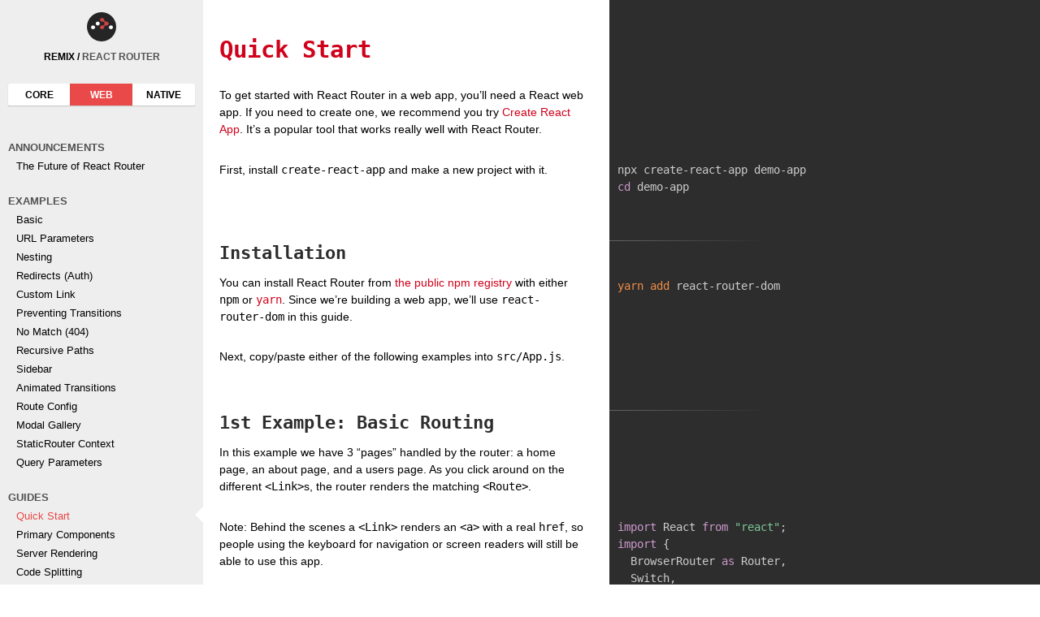

--- FILE ---
content_type: text/html; charset=utf-8
request_url: https://v5.reactrouter.com/web/guides/basic-components
body_size: 871
content:
<!doctype html public "beach">
<html lang="en">
  <head>
    <meta charset="utf-8">
    <base href="/">
    <meta name="viewport" content="width=device-width, initial-scale=1.0">
    <title>React Router: Declarative Routing for React.js</title>
    <link rel="apple-touch-icon" sizes="180x180" href="/apple-touch-icon.png">
    <link rel="icon" type="image/png" href="/favicon-32x32.png" sizes="32x32">
    <link rel="icon" type="image/png" href="/favicon-16x16.png" sizes="16x16">
    <link rel="manifest" href="/manifest.json">
    <link rel="mask-icon" href="/safari-pinned-tab.svg" color="#5bbad5">
    <meta name="theme-color" content="#ffffff">

    <meta property="og:image" content="https://reactrouter.com/react-square.png">

    <meta property="og:site_name" content="ReactRouterWebsite">

    <meta content="object" property="og:type" />

    <meta property="og:title" content="React Router: Declarative Routing for React">

    <meta property="og:url" content="https://reactrouter.com">

    <meta content="Learn once, Route Anywhere" property="og:description" />

    <style>
      html, body, #app { height: 100%; margin: 0 }
      *, *:before, *:after { box-sizing: border-box; }
    </style>
  </head>
  <body>
    <div id="app"></div>
    <script>
      (function(i,s,o,g,r,a,m){i['GoogleAnalyticsObject']=r;i[r]=i[r]||function(){
      (i[r].q=i[r].q||[]).push(arguments)},i[r].l=1*new Date();a=s.createElement(o),
      m=s.getElementsByTagName(o)[0];a.async=1;a.src=g;m.parentNode.insertBefore(a,m)
      })(window,document,'script','//www.google-analytics.com/analytics.js','ga');
      ga('create', 'UA-61180343-1', 'auto', 'routerSite');
      ga('routerSite.send', 'pageview');
    </script>
  <script type="text/javascript" src="/bundle-3d00131495a46b1765fe.js"></script><script defer src="https://static.cloudflareinsights.com/beacon.min.js/vcd15cbe7772f49c399c6a5babf22c1241717689176015" integrity="sha512-ZpsOmlRQV6y907TI0dKBHq9Md29nnaEIPlkf84rnaERnq6zvWvPUqr2ft8M1aS28oN72PdrCzSjY4U6VaAw1EQ==" data-cf-beacon='{"version":"2024.11.0","token":"7b81c23c0fca4c63bc6d86e58406730d","r":1,"server_timing":{"name":{"cfCacheStatus":true,"cfEdge":true,"cfExtPri":true,"cfL4":true,"cfOrigin":true,"cfSpeedBrain":true},"location_startswith":null}}' crossorigin="anonymous"></script>
</body>
</html>


--- FILE ---
content_type: text/javascript; charset=utf-8
request_url: https://v5.reactrouter.com/2-2c658ea5094907dd58c2.js
body_size: 36193
content:
(window.webpackJsonp=window.webpackJsonp||[]).push([[2],{617:function(n,a,s){"use strict";s.r(a),a.default={api:[s(622),s(623),s(624),s(625),s(626),s(627),s(628),s(629),s(630),s(631),s(632),s(633),s(634),s(635),s(636),s(637),s(638),s(639)],examples:[{label:"Basic",slug:"basic",path:"packages/react-router-dom/examples/Basic.js",code:s(640)},{label:"URL Parameters",slug:"url-params",path:"packages/react-router-dom/examples/URLParams.js",code:s(641)},{label:"Nesting",slug:"nesting",path:"packages/react-router-dom/examples/Nesting.js",code:s(642)},{label:"Redirects (Auth)",slug:"auth-workflow",path:"packages/react-router-dom/examples/Auth.js",code:s(643)},{label:"Custom Link",slug:"custom-link",path:"packages/react-router-dom/examples/CustomLink.js",code:s(644)},{label:"Preventing Transitions",slug:"preventing-transitions",path:"packages/react-router-dom/examples/PreventingTransitions.js",code:s(645)},{label:"No Match (404)",slug:"no-match",path:"packages/react-router-dom/examples/NoMatch.js",code:s(646)},{label:"Recursive Paths",slug:"recursive-paths",path:"packages/react-router-dom/examples/Recursive.js",code:s(647)},{label:"Sidebar",slug:"sidebar",path:"packages/react-router-dom/examples/Sidebar.js",code:s(648)},{label:"Animated Transitions",slug:"animated-transitions",path:"packages/react-router-dom/examples/Animation/index.js",code:s(649),extraDependencies:{"react-transition-group":"^2.2.1"}},{label:"Route Config",slug:"route-config",path:"packages/react-router-dom/examples/RouteConfig.js",code:s(650)},{label:"Modal Gallery",slug:"modal-gallery",path:"packages/react-router-dom/examples/ModalGallery.js",code:s(651)},{label:"StaticRouter Context",slug:"static-router",path:"packages/react-router-dom/examples/StaticRouter.js",code:s(652)},{label:"Query Parameters",slug:"query-parameters",path:"packages/react-router-dom/examples/QueryParams.js",code:s(653)}],guides:[s(654),s(655),s(656),s(657),s(658),s(659),s(660),s(661),s(662)]}},622:function(n,a){n.exports={markup:'<h1 id="Hooks"><a href="/web/api/Hooks" class="internal-link">Hooks</a></h1>\n<p>React Router ships with a few <a href="https://reactjs.org/docs/hooks-intro.html">hooks</a> that let you access the state of the router and perform navigation from inside your components.</p>\n<p>Please note: You need to be using React &gt;= 16.8 in order to use any of these hooks!</p>\n<ul>\n<li><a href="/web/api/Hooks/usehistory" class="internal-link"><code>useHistory</code></a></li>\n<li><a href="/web/api/Hooks/uselocation" class="internal-link"><code>useLocation</code></a></li>\n<li><a href="/web/api/Hooks/useparams" class="internal-link"><code>useParams</code></a></li>\n<li><a href="/web/api/Hooks/useroutematch" class="internal-link"><code>useRouteMatch</code></a></li>\n</ul>\n<a id="usehistory">\n<h2 id="Hooks-usehistory"><a href="/web/api/Hooks/usehistory" class="internal-link"><code>useHistory</code></a></h2>\n<p>The <code>useHistory</code> hook gives you access to the <a href="/web/api/history" class="internal-link"><code>history</code></a> instance that you may use to navigate.</p>\n<pre><code class="language-jsx"><span class="token keyword">import</span> <span class="token punctuation">{</span> useHistory <span class="token punctuation">}</span> <span class="token keyword">from</span> <span class="token string">&quot;react-router-dom&quot;</span><span class="token punctuation">;</span>\n\n<span class="token keyword">function</span> <span class="token function">HomeButton</span><span class="token punctuation">(</span><span class="token punctuation">)</span> <span class="token punctuation">{</span>\n  <span class="token keyword">let</span> history <span class="token operator">=</span> <span class="token function">useHistory</span><span class="token punctuation">(</span><span class="token punctuation">)</span><span class="token punctuation">;</span>\n\n  <span class="token keyword">function</span> <span class="token function">handleClick</span><span class="token punctuation">(</span><span class="token punctuation">)</span> <span class="token punctuation">{</span>\n    history<span class="token punctuation">.</span><span class="token function">push</span><span class="token punctuation">(</span><span class="token string">&quot;/home&quot;</span><span class="token punctuation">)</span><span class="token punctuation">;</span>\n  <span class="token punctuation">}</span>\n\n  <span class="token keyword">return</span> <span class="token punctuation">(</span>\n    <span class="token tag"><span class="token tag"><span class="token punctuation">&lt;</span>button</span> <span class="token attr-name">type</span><span class="token attr-value"><span class="token punctuation">=</span><span class="token punctuation">&quot;</span>button<span class="token punctuation">&quot;</span></span> <span class="token attr-name">onClick</span><span class="token script language-javascript"><span class="token script-punctuation punctuation">=</span><span class="token punctuation">{</span>handleClick<span class="token punctuation">}</span></span><span class="token punctuation">&gt;</span></span>\n      Go home\n    <span class="token tag"><span class="token tag"><span class="token punctuation">&lt;/</span>button</span><span class="token punctuation">&gt;</span></span>\n  <span class="token punctuation">)</span><span class="token punctuation">;</span>\n<span class="token punctuation">}</span>\n</code></pre>\n<a id="uselocation">\n<h2 id="Hooks-uselocation"><a href="/web/api/Hooks/uselocation" class="internal-link"><code>useLocation</code></a></h2>\n<p>The <code>useLocation</code> hook returns the <a href="/web/api/location" class="internal-link"><code>location</code></a> object that represents the current URL. You can think about it like a <code>useState</code> that returns a new <code>location</code> whenever the URL changes.</p>\n<p>This could be really useful e.g. in a situation where you would like to trigger a new &#x201C;page view&#x201D; event using your web analytics tool whenever a new page loads, as in the following example:</p>\n<pre><code class="language-jsx"><span class="token keyword">import</span> React <span class="token keyword">from</span> <span class="token string">&quot;react&quot;</span><span class="token punctuation">;</span>\n<span class="token keyword">import</span> ReactDOM <span class="token keyword">from</span> <span class="token string">&quot;react-dom&quot;</span><span class="token punctuation">;</span>\n<span class="token keyword">import</span> <span class="token punctuation">{</span>\n  BrowserRouter <span class="token keyword">as</span> Router<span class="token punctuation">,</span>\n  Switch<span class="token punctuation">,</span>\n  useLocation\n<span class="token punctuation">}</span> <span class="token keyword">from</span> <span class="token string">&quot;react-router-dom&quot;</span><span class="token punctuation">;</span>\n\n<span class="token keyword">function</span> <span class="token function">usePageViews</span><span class="token punctuation">(</span><span class="token punctuation">)</span> <span class="token punctuation">{</span>\n  <span class="token keyword">let</span> location <span class="token operator">=</span> <span class="token function">useLocation</span><span class="token punctuation">(</span><span class="token punctuation">)</span><span class="token punctuation">;</span>\n  React<span class="token punctuation">.</span><span class="token function">useEffect</span><span class="token punctuation">(</span><span class="token punctuation">(</span><span class="token punctuation">)</span> <span class="token operator">=&gt;</span> <span class="token punctuation">{</span>\n    ga<span class="token punctuation">.</span><span class="token function">send</span><span class="token punctuation">(</span><span class="token punctuation">[</span><span class="token string">&quot;pageview&quot;</span><span class="token punctuation">,</span> location<span class="token punctuation">.</span>pathname<span class="token punctuation">]</span><span class="token punctuation">)</span><span class="token punctuation">;</span>\n  <span class="token punctuation">}</span><span class="token punctuation">,</span> <span class="token punctuation">[</span>location<span class="token punctuation">]</span><span class="token punctuation">)</span><span class="token punctuation">;</span>\n<span class="token punctuation">}</span>\n\n<span class="token keyword">function</span> <span class="token function">App</span><span class="token punctuation">(</span><span class="token punctuation">)</span> <span class="token punctuation">{</span>\n  <span class="token function">usePageViews</span><span class="token punctuation">(</span><span class="token punctuation">)</span><span class="token punctuation">;</span>\n  <span class="token keyword">return</span> <span class="token tag"><span class="token tag"><span class="token punctuation">&lt;</span><span class="token class-name">Switch</span></span><span class="token punctuation">&gt;</span></span><span class="token operator">...</span><span class="token tag"><span class="token tag"><span class="token punctuation">&lt;/</span><span class="token class-name">Switch</span></span><span class="token punctuation">&gt;</span></span><span class="token punctuation">;</span>\n<span class="token punctuation">}</span>\n\nReactDOM<span class="token punctuation">.</span><span class="token function">render</span><span class="token punctuation">(</span>\n  <span class="token tag"><span class="token tag"><span class="token punctuation">&lt;</span><span class="token class-name">Router</span></span><span class="token punctuation">&gt;</span></span>\n    <span class="token tag"><span class="token tag"><span class="token punctuation">&lt;</span><span class="token class-name">App</span></span> <span class="token punctuation">/&gt;</span></span>\n  <span class="token tag"><span class="token tag"><span class="token punctuation">&lt;/</span><span class="token class-name">Router</span></span><span class="token punctuation">&gt;</span></span><span class="token punctuation">,</span>\n  node\n<span class="token punctuation">)</span><span class="token punctuation">;</span>\n</code></pre>\n<a id="useparams">\n<h2 id="Hooks-useparams"><a href="/web/api/Hooks/useparams" class="internal-link"><code>useParams</code></a></h2>\n<p><code>useParams</code> returns an object of key/value pairs of URL parameters. Use it to access <code>match.params</code> of the current <code>&lt;Route&gt;</code>.</p>\n<pre><code class="language-jsx"><span class="token keyword">import</span> React <span class="token keyword">from</span> <span class="token string">&quot;react&quot;</span><span class="token punctuation">;</span>\n<span class="token keyword">import</span> ReactDOM <span class="token keyword">from</span> <span class="token string">&quot;react-dom&quot;</span><span class="token punctuation">;</span>\n<span class="token keyword">import</span> <span class="token punctuation">{</span>\n  BrowserRouter <span class="token keyword">as</span> Router<span class="token punctuation">,</span>\n  Switch<span class="token punctuation">,</span>\n  Route<span class="token punctuation">,</span>\n  useParams\n<span class="token punctuation">}</span> <span class="token keyword">from</span> <span class="token string">&quot;react-router-dom&quot;</span><span class="token punctuation">;</span>\n\n<span class="token keyword">function</span> <span class="token function">BlogPost</span><span class="token punctuation">(</span><span class="token punctuation">)</span> <span class="token punctuation">{</span>\n  <span class="token keyword">let</span> <span class="token punctuation">{</span> slug <span class="token punctuation">}</span> <span class="token operator">=</span> <span class="token function">useParams</span><span class="token punctuation">(</span><span class="token punctuation">)</span><span class="token punctuation">;</span>\n  <span class="token keyword">return</span> <span class="token tag"><span class="token tag"><span class="token punctuation">&lt;</span>div</span><span class="token punctuation">&gt;</span></span>Now showing post <span class="token punctuation">{</span>slug<span class="token punctuation">}</span><span class="token tag"><span class="token tag"><span class="token punctuation">&lt;/</span>div</span><span class="token punctuation">&gt;</span></span><span class="token punctuation">;</span>\n<span class="token punctuation">}</span>\n\nReactDOM<span class="token punctuation">.</span><span class="token function">render</span><span class="token punctuation">(</span>\n  <span class="token tag"><span class="token tag"><span class="token punctuation">&lt;</span><span class="token class-name">Router</span></span><span class="token punctuation">&gt;</span></span>\n    <span class="token tag"><span class="token tag"><span class="token punctuation">&lt;</span><span class="token class-name">Switch</span></span><span class="token punctuation">&gt;</span></span>\n      <span class="token tag"><span class="token tag"><span class="token punctuation">&lt;</span><span class="token class-name">Route</span></span> <span class="token attr-name">exact</span> <span class="token attr-name">path</span><span class="token attr-value"><span class="token punctuation">=</span><span class="token punctuation">&quot;</span>/<span class="token punctuation">&quot;</span></span><span class="token punctuation">&gt;</span></span>\n        <span class="token tag"><span class="token tag"><span class="token punctuation">&lt;</span><span class="token class-name">HomePage</span></span> <span class="token punctuation">/&gt;</span></span>\n      <span class="token tag"><span class="token tag"><span class="token punctuation">&lt;/</span><span class="token class-name">Route</span></span><span class="token punctuation">&gt;</span></span>\n      <span class="token tag"><span class="token tag"><span class="token punctuation">&lt;</span><span class="token class-name">Route</span></span> <span class="token attr-name">path</span><span class="token attr-value"><span class="token punctuation">=</span><span class="token punctuation">&quot;</span>/blog/:slug<span class="token punctuation">&quot;</span></span><span class="token punctuation">&gt;</span></span>\n        <span class="token tag"><span class="token tag"><span class="token punctuation">&lt;</span><span class="token class-name">BlogPost</span></span> <span class="token punctuation">/&gt;</span></span>\n      <span class="token tag"><span class="token tag"><span class="token punctuation">&lt;/</span><span class="token class-name">Route</span></span><span class="token punctuation">&gt;</span></span>\n    <span class="token tag"><span class="token tag"><span class="token punctuation">&lt;/</span><span class="token class-name">Switch</span></span><span class="token punctuation">&gt;</span></span>\n  <span class="token tag"><span class="token tag"><span class="token punctuation">&lt;/</span><span class="token class-name">Router</span></span><span class="token punctuation">&gt;</span></span><span class="token punctuation">,</span>\n  node\n<span class="token punctuation">)</span><span class="token punctuation">;</span>\n</code></pre>\n<h2 id="Hooks-useroutematch"><a href="/web/api/Hooks/useroutematch" class="internal-link"><code>useRouteMatch</code></a></h2>\n<p>The <code>useRouteMatch</code> hook attempts to <a href="/web/api/match" class="internal-link">match</a> the current URL in the same way that a <code>&lt;Route&gt;</code> would. It&#x2019;s mostly useful for getting access to the match data without actually rendering a <code>&lt;Route&gt;</code>.</p>\n<p>Now, instead of</p>\n<pre><code class="language-jsx"><span class="token keyword">import</span> <span class="token punctuation">{</span> Route <span class="token punctuation">}</span> <span class="token keyword">from</span> <span class="token string">&quot;react-router-dom&quot;</span><span class="token punctuation">;</span>\n\n<span class="token keyword">function</span> <span class="token function">BlogPost</span><span class="token punctuation">(</span><span class="token punctuation">)</span> <span class="token punctuation">{</span>\n  <span class="token keyword">return</span> <span class="token punctuation">(</span>\n    <span class="token tag"><span class="token tag"><span class="token punctuation">&lt;</span><span class="token class-name">Route</span></span>\n      <span class="token attr-name">path</span><span class="token attr-value"><span class="token punctuation">=</span><span class="token punctuation">&quot;</span>/blog/:slug<span class="token punctuation">&quot;</span></span>\n      <span class="token attr-name">render</span><span class="token script language-javascript"><span class="token script-punctuation punctuation">=</span><span class="token punctuation">{</span><span class="token punctuation">(</span><span class="token parameter"><span class="token punctuation">{</span> match <span class="token punctuation">}</span></span><span class="token punctuation">)</span> <span class="token operator">=&gt;</span> <span class="token punctuation">{</span>\n        <span class="token comment">// Do whatever you want with the match...</span>\n        <span class="token keyword">return</span> <span class="token tag"><span class="token tag"><span class="token punctuation">&lt;</span>div</span> <span class="token punctuation">/&gt;</span></span><span class="token punctuation">;</span>\n      <span class="token punctuation">}</span><span class="token punctuation">}</span></span>\n    <span class="token punctuation">/&gt;</span></span>\n  <span class="token punctuation">)</span><span class="token punctuation">;</span>\n<span class="token punctuation">}</span>\n</code></pre>\n<p>you can just</p>\n<pre><code class="language-jsx"><span class="token keyword">import</span> <span class="token punctuation">{</span> useRouteMatch <span class="token punctuation">}</span> <span class="token keyword">from</span> <span class="token string">&quot;react-router-dom&quot;</span><span class="token punctuation">;</span>\n\n<span class="token keyword">function</span> <span class="token function">BlogPost</span><span class="token punctuation">(</span><span class="token punctuation">)</span> <span class="token punctuation">{</span>\n  <span class="token keyword">let</span> match <span class="token operator">=</span> <span class="token function">useRouteMatch</span><span class="token punctuation">(</span><span class="token string">&quot;/blog/:slug&quot;</span><span class="token punctuation">)</span><span class="token punctuation">;</span>\n\n  <span class="token comment">// Do whatever you want with the match...</span>\n  <span class="token keyword">return</span> <span class="token tag"><span class="token tag"><span class="token punctuation">&lt;</span>div</span> <span class="token punctuation">/&gt;</span></span><span class="token punctuation">;</span>\n<span class="token punctuation">}</span>\n</code></pre>\n<p>The <code>useRouteMatch</code> hook either:</p>\n<ul>\n<li>takes no argument and returns the match object of the current <code>&lt;Route&gt;</code></li>\n<li>takes a single argument, which is identical to <a href="/web/api/matchPath/props" class="internal-link">props argument of matchPath</a>. It can be either a pathname as a string (like the example above) or an object with the matching props that <code>Route</code> accepts, like this:</li>\n</ul>\n<pre><code class="language-jsx"><span class="token keyword">const</span> match <span class="token operator">=</span> <span class="token function">useRouteMatch</span><span class="token punctuation">(</span><span class="token punctuation">{</span>\n  path<span class="token punctuation">:</span> <span class="token string">&quot;/BLOG/:slug/&quot;</span><span class="token punctuation">,</span>\n  strict<span class="token punctuation">:</span> <span class="token boolean">true</span><span class="token punctuation">,</span>\n  sensitive<span class="token punctuation">:</span> <span class="token boolean">true</span>\n<span class="token punctuation">}</span><span class="token punctuation">)</span><span class="token punctuation">;</span>\n</code></pre>\n</a></a></a>',headers:[{text:"useHistory",slug:"usehistory"},{text:"useLocation",slug:"uselocation"},{text:"useParams",slug:"useparams"},{text:"useRouteMatch",slug:"useroutematch"}],title:{text:"Hooks",slug:"Hooks"}}},623:function(n,a){n.exports={markup:'<h1 id="BrowserRouter"><a href="/web/api/BrowserRouter" class="internal-link">&lt;BrowserRouter&gt;</a></h1>\n<p>A <a href="/core/api/Router" class="internal-link"><code>&lt;Router&gt;</code></a> that uses the HTML5 history API (<code>pushState</code>, <code>replaceState</code> and the <code>popstate</code> event) to keep your UI in sync with the URL.</p>\n<pre><code class="language-jsx"><span class="token tag"><span class="token tag"><span class="token punctuation">&lt;</span><span class="token class-name">BrowserRouter</span></span>\n  <span class="token attr-name">basename</span><span class="token script language-javascript"><span class="token script-punctuation punctuation">=</span><span class="token punctuation">{</span>optionalString<span class="token punctuation">}</span></span>\n  <span class="token attr-name">forceRefresh</span><span class="token script language-javascript"><span class="token script-punctuation punctuation">=</span><span class="token punctuation">{</span>optionalBool<span class="token punctuation">}</span></span>\n  <span class="token attr-name">getUserConfirmation</span><span class="token script language-javascript"><span class="token script-punctuation punctuation">=</span><span class="token punctuation">{</span>optionalFunc<span class="token punctuation">}</span></span>\n  <span class="token attr-name">keyLength</span><span class="token script language-javascript"><span class="token script-punctuation punctuation">=</span><span class="token punctuation">{</span>optionalNumber<span class="token punctuation">}</span></span>\n<span class="token punctuation">&gt;</span></span>\n  <span class="token tag"><span class="token tag"><span class="token punctuation">&lt;</span><span class="token class-name">App</span></span> <span class="token punctuation">/&gt;</span></span>\n<span class="token tag"><span class="token tag"><span class="token punctuation">&lt;/</span><span class="token class-name">BrowserRouter</span></span><span class="token punctuation">&gt;</span></span>\n</code></pre>\n<h2 id="BrowserRouter-basename-string"><a href="/web/api/BrowserRouter/basename-string" class="internal-link">basename: string</a></h2>\n<p>The base URL for all locations. If your app is served from a sub-directory on your server, you&#x2019;ll want to set this to the sub-directory. A properly formatted basename should have a leading slash, but no trailing slash.</p>\n<pre><code class="language-jsx"><span class="token tag"><span class="token tag"><span class="token punctuation">&lt;</span><span class="token class-name">BrowserRouter</span></span> <span class="token attr-name">basename</span><span class="token attr-value"><span class="token punctuation">=</span><span class="token punctuation">&quot;</span>/calendar<span class="token punctuation">&quot;</span></span><span class="token punctuation">&gt;</span></span>\n    <span class="token tag"><span class="token tag"><span class="token punctuation">&lt;</span><span class="token class-name">Link</span></span> <span class="token attr-name">to</span><span class="token attr-value"><span class="token punctuation">=</span><span class="token punctuation">&quot;</span>/today<span class="token punctuation">&quot;</span></span><span class="token punctuation">/&gt;</span></span> <span class="token comment">// renders &lt;a href=&quot;/calendar/today&quot;&gt;</span>\n    <span class="token tag"><span class="token tag"><span class="token punctuation">&lt;</span><span class="token class-name">Link</span></span> <span class="token attr-name">to</span><span class="token attr-value"><span class="token punctuation">=</span><span class="token punctuation">&quot;</span>/tomorrow<span class="token punctuation">&quot;</span></span><span class="token punctuation">/&gt;</span></span> <span class="token comment">// renders &lt;a href=&quot;/calendar/tomorrow&quot;&gt;</span>\n    <span class="token operator">...</span>\n<span class="token tag"><span class="token tag"><span class="token punctuation">&lt;/</span><span class="token class-name">BrowserRouter</span></span><span class="token punctuation">&gt;</span></span>\n</code></pre>\n<h2 id="BrowserRouter-getuserconfirmation-func"><a href="/web/api/BrowserRouter/getuserconfirmation-func" class="internal-link">getUserConfirmation: func</a></h2>\n<p>A function to use to confirm navigation. Defaults to using <a href="https://developer.mozilla.org/en-US/docs/Web/API/Window/confirm"><code>window.confirm</code></a>.</p>\n<pre><code class="language-jsx"><span class="token tag"><span class="token tag"><span class="token punctuation">&lt;</span><span class="token class-name">BrowserRouter</span></span>\n  <span class="token attr-name">getUserConfirmation</span><span class="token script language-javascript"><span class="token script-punctuation punctuation">=</span><span class="token punctuation">{</span><span class="token punctuation">(</span><span class="token parameter">message<span class="token punctuation">,</span> callback</span><span class="token punctuation">)</span> <span class="token operator">=&gt;</span> <span class="token punctuation">{</span>\n    <span class="token comment">// this is the default behavior</span>\n    <span class="token keyword">const</span> allowTransition <span class="token operator">=</span> window<span class="token punctuation">.</span><span class="token function">confirm</span><span class="token punctuation">(</span>message<span class="token punctuation">)</span><span class="token punctuation">;</span>\n    <span class="token function">callback</span><span class="token punctuation">(</span>allowTransition<span class="token punctuation">)</span><span class="token punctuation">;</span>\n  <span class="token punctuation">}</span><span class="token punctuation">}</span></span>\n<span class="token punctuation">/&gt;</span></span>\n</code></pre>\n<h2 id="BrowserRouter-forcerefresh-bool"><a href="/web/api/BrowserRouter/forcerefresh-bool" class="internal-link">forceRefresh: bool</a></h2>\n<p>If <code>true</code> the router will use full page refreshes on page navigation. You may want to use this to imitate the way a traditional server-rendered app would work with full page refreshes between page navigation.</p>\n<pre><code class="language-jsx"><span class="token tag"><span class="token tag"><span class="token punctuation">&lt;</span><span class="token class-name">BrowserRouter</span></span> <span class="token attr-name">forceRefresh</span><span class="token script language-javascript"><span class="token script-punctuation punctuation">=</span><span class="token punctuation">{</span><span class="token boolean">true</span><span class="token punctuation">}</span></span> <span class="token punctuation">/&gt;</span></span>\n</code></pre>\n<h2 id="BrowserRouter-keylength-number"><a href="/web/api/BrowserRouter/keylength-number" class="internal-link">keyLength: number</a></h2>\n<p>The length of <code>location.key</code>. Defaults to 6.</p>\n<pre><code class="language-jsx"><span class="token tag"><span class="token tag"><span class="token punctuation">&lt;</span><span class="token class-name">BrowserRouter</span></span> <span class="token attr-name">keyLength</span><span class="token script language-javascript"><span class="token script-punctuation punctuation">=</span><span class="token punctuation">{</span><span class="token number">12</span><span class="token punctuation">}</span></span> <span class="token punctuation">/&gt;</span></span>\n</code></pre>\n<h2 id="BrowserRouter-children-node"><a href="/web/api/BrowserRouter/children-node" class="internal-link">children: node</a></h2>\n<p>The child elements to render.</p>\n<p>Note: On React &lt; 16 you must use a <a href="https://facebook.github.io/react/docs/react-api.html#reactchildrenonly">single child element</a> since a render method cannot return more than one element. If you need more than one element, you might try wrapping them in an extra <code>&lt;div&gt;</code> or <code>&lt;React.Fragment&gt;</code>.</p>\n',headers:[{text:"basename: string",slug:"basename-string"},{text:"getUserConfirmation: func",slug:"getuserconfirmation-func"},{text:"forceRefresh: bool",slug:"forcerefresh-bool"},{text:"keyLength: number",slug:"keylength-number"},{text:"children: node",slug:"children-node"}],title:{text:"<BrowserRouter>",slug:"BrowserRouter"}}},624:function(n,a){n.exports={markup:'<h1 id="HashRouter"><a href="/web/api/HashRouter" class="internal-link">&lt;HashRouter&gt;</a></h1>\n<p>A <a href="/core/api/Router" class="internal-link"><code>&lt;Router&gt;</code></a> that uses the hash portion of the URL (i.e. <code>window.location.hash</code>) to keep your UI in sync with the URL.</p>\n<p><strong>IMPORTANT NOTE:</strong> Hash history does not support <code>location.key</code> or <code>location.state</code>. In previous versions we attempted to shim the behavior but there were edge-cases we couldn&#x2019;t solve. Any code or plugin that needs this behavior won&#x2019;t work. As this technique is only intended to support legacy browsers, we encourage you to configure your server to work with <code>&lt;BrowserHistory&gt;</code> instead.</p>\n<pre><code class="language-jsx"><span class="token tag"><span class="token tag"><span class="token punctuation">&lt;</span><span class="token class-name">HashRouter</span></span>\n  <span class="token attr-name">basename</span><span class="token script language-javascript"><span class="token script-punctuation punctuation">=</span><span class="token punctuation">{</span>optionalString<span class="token punctuation">}</span></span>\n  <span class="token attr-name">getUserConfirmation</span><span class="token script language-javascript"><span class="token script-punctuation punctuation">=</span><span class="token punctuation">{</span>optionalFunc<span class="token punctuation">}</span></span>\n  <span class="token attr-name">hashType</span><span class="token script language-javascript"><span class="token script-punctuation punctuation">=</span><span class="token punctuation">{</span>optionalString<span class="token punctuation">}</span></span>\n<span class="token punctuation">&gt;</span></span>\n  <span class="token tag"><span class="token tag"><span class="token punctuation">&lt;</span><span class="token class-name">App</span></span> <span class="token punctuation">/&gt;</span></span>\n<span class="token tag"><span class="token tag"><span class="token punctuation">&lt;/</span><span class="token class-name">HashRouter</span></span><span class="token punctuation">&gt;</span></span>\n</code></pre>\n<h2 id="HashRouter-basename-string"><a href="/web/api/HashRouter/basename-string" class="internal-link">basename: string</a></h2>\n<p>The base URL for all locations. A properly formatted basename should have a leading slash, but no trailing slash.</p>\n<pre><code class="language-jsx"><span class="token tag"><span class="token tag"><span class="token punctuation">&lt;</span><span class="token class-name">HashRouter</span></span> <span class="token attr-name">basename</span><span class="token attr-value"><span class="token punctuation">=</span><span class="token punctuation">&quot;</span>/calendar<span class="token punctuation">&quot;</span></span><span class="token punctuation">/&gt;</span></span>\n<span class="token tag"><span class="token tag"><span class="token punctuation">&lt;</span><span class="token class-name">Link</span></span> <span class="token attr-name">to</span><span class="token attr-value"><span class="token punctuation">=</span><span class="token punctuation">&quot;</span>/today<span class="token punctuation">&quot;</span></span><span class="token punctuation">/&gt;</span></span> <span class="token comment">// renders &lt;a href=&quot;#/calendar/today&quot;&gt;</span>\n</code></pre>\n<h2 id="HashRouter-getuserconfirmation-func"><a href="/web/api/HashRouter/getuserconfirmation-func" class="internal-link">getUserConfirmation: func</a></h2>\n<p>A function to use to confirm navigation. Defaults to using <a href="https://developer.mozilla.org/en-US/docs/Web/API/Window/confirm"><code>window.confirm</code></a>.</p>\n<pre><code class="language-jsx"><span class="token tag"><span class="token tag"><span class="token punctuation">&lt;</span><span class="token class-name">HashRouter</span></span>\n  <span class="token attr-name">getUserConfirmation</span><span class="token script language-javascript"><span class="token script-punctuation punctuation">=</span><span class="token punctuation">{</span><span class="token punctuation">(</span><span class="token parameter">message<span class="token punctuation">,</span> callback</span><span class="token punctuation">)</span> <span class="token operator">=&gt;</span> <span class="token punctuation">{</span>\n    <span class="token comment">// this is the default behavior</span>\n    <span class="token keyword">const</span> allowTransition <span class="token operator">=</span> window<span class="token punctuation">.</span><span class="token function">confirm</span><span class="token punctuation">(</span>message<span class="token punctuation">)</span><span class="token punctuation">;</span>\n    <span class="token function">callback</span><span class="token punctuation">(</span>allowTransition<span class="token punctuation">)</span><span class="token punctuation">;</span>\n  <span class="token punctuation">}</span><span class="token punctuation">}</span></span>\n<span class="token punctuation">/&gt;</span></span>\n</code></pre>\n<h2 id="HashRouter-hashtype-string"><a href="/web/api/HashRouter/hashtype-string" class="internal-link">hashType: string</a></h2>\n<p>The type of encoding to use for <code>window.location.hash</code>. Available values are:</p>\n<ul>\n<li><code>&quot;slash&quot;</code> - Creates hashes like <code>#/</code> and <code>#/sunshine/lollipops</code></li>\n<li><code>&quot;noslash&quot;</code> - Creates hashes like <code>#</code> and <code>#sunshine/lollipops</code></li>\n<li><code>&quot;hashbang&quot;</code> - Creates <a href="https://developers.google.com/webmasters/ajax-crawling/docs/learn-more">&#x201C;ajax crawlable&#x201D;</a> (deprecated by Google) hashes like <code>#!/</code> and <code>#!/sunshine/lollipops</code></li>\n</ul>\n<p>Defaults to <code>&quot;slash&quot;</code>.</p>\n<h2 id="HashRouter-children-node"><a href="/web/api/HashRouter/children-node" class="internal-link">children: node</a></h2>\n<p>A <a href="https://facebook.github.io/react/docs/react-api.html#reactchildrenonly">single child element</a> to render.</p>\n',headers:[{text:"basename: string",slug:"basename-string"},{text:"getUserConfirmation: func",slug:"getuserconfirmation-func"},{text:"hashType: string",slug:"hashtype-string"},{text:"children: node",slug:"children-node"}],title:{text:"<HashRouter>",slug:"HashRouter"}}},625:function(n,a){n.exports={markup:'<h1 id="Link"><a href="/web/api/Link" class="internal-link">&lt;Link&gt;</a></h1>\n<p>Provides declarative, accessible navigation around your application.</p>\n<pre><code class="language-jsx"><span class="token tag"><span class="token tag"><span class="token punctuation">&lt;</span><span class="token class-name">Link</span></span> <span class="token attr-name">to</span><span class="token attr-value"><span class="token punctuation">=</span><span class="token punctuation">&quot;</span>/about<span class="token punctuation">&quot;</span></span><span class="token punctuation">&gt;</span></span>About<span class="token tag"><span class="token tag"><span class="token punctuation">&lt;/</span><span class="token class-name">Link</span></span><span class="token punctuation">&gt;</span></span>\n</code></pre>\n<h2 id="Link-to-string"><a href="/web/api/Link/to-string" class="internal-link">to: string</a></h2>\n<p>A string representation of the Link location, created by concatenating the location&#x2019;s pathname, search, and hash properties.</p>\n<pre><code class="language-jsx"><span class="token tag"><span class="token tag"><span class="token punctuation">&lt;</span><span class="token class-name">Link</span></span> <span class="token attr-name">to</span><span class="token attr-value"><span class="token punctuation">=</span><span class="token punctuation">&quot;</span>/courses?sort=name<span class="token punctuation">&quot;</span></span> <span class="token punctuation">/&gt;</span></span>\n</code></pre>\n<h2 id="Link-to-object"><a href="/web/api/Link/to-object" class="internal-link">to: object</a></h2>\n<p>An object that can have any of the following properties:</p>\n<ul>\n<li><code>pathname</code>: A string representing the path to link to.</li>\n<li><code>search</code>: A string representation of query parameters.</li>\n<li><code>hash</code>: A hash to put in the URL, e.g. <code>#a-hash</code>.</li>\n<li><code>state</code>: State to persist to the <code>location</code>.</li>\n</ul>\n<pre><code class="language-jsx"><span class="token tag"><span class="token tag"><span class="token punctuation">&lt;</span><span class="token class-name">Link</span></span>\n  <span class="token attr-name">to</span><span class="token script language-javascript"><span class="token script-punctuation punctuation">=</span><span class="token punctuation">{</span><span class="token punctuation">{</span>\n    pathname<span class="token punctuation">:</span> <span class="token string">&quot;/courses&quot;</span><span class="token punctuation">,</span>\n    search<span class="token punctuation">:</span> <span class="token string">&quot;?sort=name&quot;</span><span class="token punctuation">,</span>\n    hash<span class="token punctuation">:</span> <span class="token string">&quot;#the-hash&quot;</span><span class="token punctuation">,</span>\n    state<span class="token punctuation">:</span> <span class="token punctuation">{</span> fromDashboard<span class="token punctuation">:</span> <span class="token boolean">true</span> <span class="token punctuation">}</span>\n  <span class="token punctuation">}</span><span class="token punctuation">}</span></span>\n<span class="token punctuation">/&gt;</span></span>\n</code></pre>\n<h2 id="Link-to-func"><a href="/web/api/Link/to-func" class="internal-link">to: func</a></h2>\n<p>A function to which current location is passed as an argument and which should return location representation as a string or as an object</p>\n<pre><code class="language-jsx"><span class="token tag"><span class="token tag"><span class="token punctuation">&lt;</span><span class="token class-name">Link</span></span> <span class="token attr-name">to</span><span class="token script language-javascript"><span class="token script-punctuation punctuation">=</span><span class="token punctuation">{</span><span class="token parameter">location</span> <span class="token operator">=&gt;</span> <span class="token punctuation">(</span><span class="token punctuation">{</span> <span class="token operator">...</span>location<span class="token punctuation">,</span> pathname<span class="token punctuation">:</span> <span class="token string">&quot;/courses&quot;</span> <span class="token punctuation">}</span><span class="token punctuation">)</span><span class="token punctuation">}</span></span> <span class="token punctuation">/&gt;</span></span>\n</code></pre>\n<pre><code class="language-jsx"><span class="token tag"><span class="token tag"><span class="token punctuation">&lt;</span><span class="token class-name">Link</span></span> <span class="token attr-name">to</span><span class="token script language-javascript"><span class="token script-punctuation punctuation">=</span><span class="token punctuation">{</span><span class="token parameter">location</span> <span class="token operator">=&gt;</span> <span class="token template-string"><span class="token template-punctuation string">`</span><span class="token interpolation"><span class="token interpolation-punctuation punctuation">${</span>location<span class="token punctuation">.</span>pathname<span class="token interpolation-punctuation punctuation">}</span></span><span class="token string">?sort=name</span><span class="token template-punctuation string">`</span></span><span class="token punctuation">}</span></span> <span class="token punctuation">/&gt;</span></span>\n</code></pre>\n<h2 id="Link-replace-bool"><a href="/web/api/Link/replace-bool" class="internal-link">replace: bool</a></h2>\n<p>When <code>true</code>, clicking the link will replace the current entry in the history stack instead of adding a new one.</p>\n<pre><code class="language-jsx"><span class="token tag"><span class="token tag"><span class="token punctuation">&lt;</span><span class="token class-name">Link</span></span> <span class="token attr-name">to</span><span class="token attr-value"><span class="token punctuation">=</span><span class="token punctuation">&quot;</span>/courses<span class="token punctuation">&quot;</span></span> <span class="token attr-name">replace</span> <span class="token punctuation">/&gt;</span></span>\n</code></pre>\n<h2 id="Link-innerref-func"><a href="/web/api/Link/innerref-func" class="internal-link">innerRef: func</a></h2>\n<p>As of React Router 5.1, if you are using React 16 you should not need this prop because we <a href="https://reactjs.org/docs/forwarding-refs.html">forward the ref</a> to the underlying <code>&lt;a&gt;</code>. Use a normal <code>ref</code> instead.</p>\n<p>Allows access to the underlying <code>ref</code> of the component.</p>\n<pre><code class="language-jsx"><span class="token tag"><span class="token tag"><span class="token punctuation">&lt;</span><span class="token class-name">Link</span></span>\n  <span class="token attr-name">to</span><span class="token attr-value"><span class="token punctuation">=</span><span class="token punctuation">&quot;</span>/<span class="token punctuation">&quot;</span></span>\n  <span class="token attr-name">innerRef</span><span class="token script language-javascript"><span class="token script-punctuation punctuation">=</span><span class="token punctuation">{</span><span class="token parameter">node</span> <span class="token operator">=&gt;</span> <span class="token punctuation">{</span>\n    <span class="token comment">// `node` refers to the mounted DOM element</span>\n    <span class="token comment">// or null when unmounted</span>\n  <span class="token punctuation">}</span><span class="token punctuation">}</span></span>\n<span class="token punctuation">/&gt;</span></span>\n</code></pre>\n<h2 id="Link-innerref-refobject"><a href="/web/api/Link/innerref-refobject" class="internal-link">innerRef: RefObject</a></h2>\n<p>As of React Router 5.1, if you are using React 16 you should not need this prop because we <a href="https://reactjs.org/docs/forwarding-refs.html">forward the ref</a> to the underlying <code>&lt;a&gt;</code>. Use a normal <code>ref</code> instead.</p>\n<p>Get the underlying <code>ref</code> of the component using <a href="https://reactjs.org/docs/refs-and-the-dom.html#creating-refs"><code>React.createRef</code></a>.</p>\n<pre><code class="language-jsx"><span class="token keyword">let</span> anchorRef <span class="token operator">=</span> React<span class="token punctuation">.</span><span class="token function">createRef</span><span class="token punctuation">(</span><span class="token punctuation">)</span>\n\n<span class="token tag"><span class="token tag"><span class="token punctuation">&lt;</span><span class="token class-name">Link</span></span> <span class="token attr-name">to</span><span class="token attr-value"><span class="token punctuation">=</span><span class="token punctuation">&quot;</span>/<span class="token punctuation">&quot;</span></span> <span class="token attr-name">innerRef</span><span class="token script language-javascript"><span class="token script-punctuation punctuation">=</span><span class="token punctuation">{</span>anchorRef<span class="token punctuation">}</span></span> <span class="token punctuation">/&gt;</span></span>\n</code></pre>\n<h2 id="Link-component-reactcomponent"><a href="/web/api/Link/component-reactcomponent" class="internal-link">component: React.Component</a></h2>\n<p>If you would like utilize your own navigation component, you can do so by passing it through the <code>component</code> prop.</p>\n<pre><code class="language-jsx"><span class="token keyword">const</span> FancyLink <span class="token operator">=</span> React<span class="token punctuation">.</span><span class="token function">forwardRef</span><span class="token punctuation">(</span><span class="token punctuation">(</span><span class="token parameter"><span class="token punctuation">{</span> navigate<span class="token punctuation">,</span> <span class="token operator">...</span>props <span class="token punctuation">}</span><span class="token punctuation">,</span> ref</span><span class="token punctuation">)</span> <span class="token operator">=&gt;</span> <span class="token punctuation">{</span>\n  <span class="token keyword">return</span> <span class="token punctuation">(</span>\n    <span class="token tag"><span class="token tag"><span class="token punctuation">&lt;</span>a</span> <span class="token attr-name">ref</span><span class="token script language-javascript"><span class="token script-punctuation punctuation">=</span><span class="token punctuation">{</span>ref<span class="token punctuation">}</span></span> <span class="token spread"><span class="token punctuation">{</span><span class="token punctuation">...</span><span class="token attr-value">props</span><span class="token punctuation">}</span></span> <span class="token attr-name">onClick</span><span class="token script language-javascript"><span class="token script-punctuation punctuation">=</span><span class="token punctuation">{</span>handleClick<span class="token punctuation">}</span></span><span class="token punctuation">&gt;</span></span>&#x1F485; <span class="token punctuation">{</span>props<span class="token punctuation">.</span>children<span class="token punctuation">}</span><span class="token tag"><span class="token tag"><span class="token punctuation">&lt;/</span>a</span><span class="token punctuation">&gt;</span></span>\n  <span class="token punctuation">)</span>\n<span class="token punctuation">}</span><span class="token punctuation">)</span>\n\n<span class="token tag"><span class="token tag"><span class="token punctuation">&lt;</span><span class="token class-name">Link</span></span> <span class="token attr-name">to</span><span class="token attr-value"><span class="token punctuation">=</span><span class="token punctuation">&quot;</span>/<span class="token punctuation">&quot;</span></span> <span class="token attr-name">component</span><span class="token script language-javascript"><span class="token script-punctuation punctuation">=</span><span class="token punctuation">{</span>FancyLink<span class="token punctuation">}</span></span> <span class="token punctuation">/&gt;</span></span>\n</code></pre>\n<h2 id="Link-others"><a href="/web/api/Link/others" class="internal-link">others</a></h2>\n<p>You can also pass props you&#x2019;d like to be on the <code>&lt;a&gt;</code> such as a <code>title</code>, <code>id</code>, <code>className</code>, etc.</p>\n',headers:[{text:"to: string",slug:"to-string"},{text:"to: object",slug:"to-object"},{text:"to: func",slug:"to-func"},{text:"replace: bool",slug:"replace-bool"},{text:"innerRef: func",slug:"innerref-func"},{text:"innerRef: RefObject",slug:"innerref-refobject"},{text:"component: React.Component",slug:"component-reactcomponent"},{text:"others",slug:"others"}],title:{text:"<Link>",slug:"Link"}}},626:function(n,a){n.exports={markup:'<h1 id="NavLink"><a href="/web/api/NavLink" class="internal-link">&lt;NavLink&gt;</a></h1>\n<p>A special version of the <a href="Link.md"><code>&lt;Link&gt;</code></a> that will add styling attributes to the rendered element when it matches the current URL.</p>\n<pre><code class="language-jsx"><span class="token tag"><span class="token tag"><span class="token punctuation">&lt;</span><span class="token class-name">NavLink</span></span> <span class="token attr-name">to</span><span class="token attr-value"><span class="token punctuation">=</span><span class="token punctuation">&quot;</span>/about<span class="token punctuation">&quot;</span></span><span class="token punctuation">&gt;</span></span>About<span class="token tag"><span class="token tag"><span class="token punctuation">&lt;/</span><span class="token class-name">NavLink</span></span><span class="token punctuation">&gt;</span></span>\n</code></pre>\n<h2 id="NavLink-classname-string-func"><a href="/web/api/NavLink/classname-string-func" class="internal-link">className: string | func</a></h2>\n<p><code>className</code> can either be a string or a function that returns a string. If the function <code>className</code> is used, the link&#x2019;s <code>active</code> state is passed as a parameter. This is helpful if you want to exclusively apply a <code>className</code> to an inactive link.</p>\n<pre><code class="language-jsx"><span class="token tag"><span class="token tag"><span class="token punctuation">&lt;</span><span class="token class-name">NavLink</span></span>\n  <span class="token attr-name">to</span><span class="token attr-value"><span class="token punctuation">=</span><span class="token punctuation">&quot;</span>/faq<span class="token punctuation">&quot;</span></span>\n  <span class="token attr-name">className</span><span class="token script language-javascript"><span class="token script-punctuation punctuation">=</span><span class="token punctuation">{</span><span class="token parameter">isActive</span> <span class="token operator">=&gt;</span>\n    <span class="token string">&quot;nav-link&quot;</span> <span class="token operator">+</span> <span class="token punctuation">(</span><span class="token operator">!</span>isActive <span class="token operator">?</span> <span class="token string">&quot; unselected&quot;</span> <span class="token punctuation">:</span> <span class="token string">&quot;&quot;</span><span class="token punctuation">)</span>\n  <span class="token punctuation">}</span></span>\n<span class="token punctuation">&gt;</span></span>\n  FAQs\n<span class="token tag"><span class="token tag"><span class="token punctuation">&lt;/</span><span class="token class-name">NavLink</span></span><span class="token punctuation">&gt;</span></span>\n</code></pre>\n<p>In React Router v6, <code>activeClassName</code> will be removed and you should use the function <code>className</code> to apply classnames to either active or inactive <code>NavLink</code> components.</p>\n<h2 id="NavLink-activeclassname-string"><a href="/web/api/NavLink/activeclassname-string" class="internal-link">activeClassName: string</a></h2>\n<p>The class to give the element when it is active. The default given class is <code>active</code>. This will be joined with the <code>className</code> prop.</p>\n<pre><code class="language-jsx"><span class="token tag"><span class="token tag"><span class="token punctuation">&lt;</span><span class="token class-name">NavLink</span></span> <span class="token attr-name">to</span><span class="token attr-value"><span class="token punctuation">=</span><span class="token punctuation">&quot;</span>/faq<span class="token punctuation">&quot;</span></span> <span class="token attr-name">activeClassName</span><span class="token attr-value"><span class="token punctuation">=</span><span class="token punctuation">&quot;</span>selected<span class="token punctuation">&quot;</span></span><span class="token punctuation">&gt;</span></span>\n  FAQs\n<span class="token tag"><span class="token tag"><span class="token punctuation">&lt;/</span><span class="token class-name">NavLink</span></span><span class="token punctuation">&gt;</span></span>\n</code></pre>\n<h2 id="NavLink-style-object-func"><a href="/web/api/NavLink/style-object-func" class="internal-link">style: object | func</a></h2>\n<p><code>style</code> can either be a <code>React.CSSProperties</code> object or a function that returns a style object. If the function <code>style</code> is used, the link&#x2019;s <code>active</code> state is passed as a parameter.</p>\n<pre><code class="language-jsx"><span class="token tag"><span class="token tag"><span class="token punctuation">&lt;</span><span class="token class-name">NavLink</span></span>\n  <span class="token attr-name">to</span><span class="token attr-value"><span class="token punctuation">=</span><span class="token punctuation">&quot;</span>/faq<span class="token punctuation">&quot;</span></span>\n  <span class="token attr-name">style</span><span class="token script language-javascript"><span class="token script-punctuation punctuation">=</span><span class="token punctuation">{</span><span class="token parameter">isActive</span> <span class="token operator">=&gt;</span> <span class="token punctuation">(</span><span class="token punctuation">{</span>\n    color<span class="token punctuation">:</span> isActive <span class="token operator">?</span> <span class="token string">&quot;green&quot;</span> <span class="token punctuation">:</span> <span class="token string">&quot;blue&quot;</span>\n  <span class="token punctuation">}</span><span class="token punctuation">)</span><span class="token punctuation">}</span></span>\n<span class="token punctuation">&gt;</span></span>\n  FAQs\n<span class="token tag"><span class="token tag"><span class="token punctuation">&lt;/</span><span class="token class-name">NavLink</span></span><span class="token punctuation">&gt;</span></span>\n</code></pre>\n<p>In React Router v6, <code>activeStyle</code> will be removed and you should use the function <code>style</code> to apply inline styles to either active or inactive <code>NavLink</code> components.</p>\n<h2 id="NavLink-activestyle-object"><a href="/web/api/NavLink/activestyle-object" class="internal-link">activeStyle: object</a></h2>\n<p>The styles to apply to the element when it is active.</p>\n<pre><code class="language-jsx"><span class="token tag"><span class="token tag"><span class="token punctuation">&lt;</span><span class="token class-name">NavLink</span></span>\n  <span class="token attr-name">to</span><span class="token attr-value"><span class="token punctuation">=</span><span class="token punctuation">&quot;</span>/faq<span class="token punctuation">&quot;</span></span>\n  <span class="token attr-name">activeStyle</span><span class="token script language-javascript"><span class="token script-punctuation punctuation">=</span><span class="token punctuation">{</span><span class="token punctuation">{</span>\n    fontWeight<span class="token punctuation">:</span> <span class="token string">&quot;bold&quot;</span><span class="token punctuation">,</span>\n    color<span class="token punctuation">:</span> <span class="token string">&quot;red&quot;</span>\n  <span class="token punctuation">}</span><span class="token punctuation">}</span></span>\n<span class="token punctuation">&gt;</span></span>\n  FAQs\n<span class="token tag"><span class="token tag"><span class="token punctuation">&lt;/</span><span class="token class-name">NavLink</span></span><span class="token punctuation">&gt;</span></span>\n</code></pre>\n<h2 id="NavLink-exact-bool"><a href="/web/api/NavLink/exact-bool" class="internal-link">exact: bool</a></h2>\n<p>When <code>true</code>, the active class/style will only be applied if the location is matched exactly.</p>\n<pre><code class="language-jsx"><span class="token tag"><span class="token tag"><span class="token punctuation">&lt;</span><span class="token class-name">NavLink</span></span> <span class="token attr-name">exact</span> <span class="token attr-name">to</span><span class="token attr-value"><span class="token punctuation">=</span><span class="token punctuation">&quot;</span>/profile<span class="token punctuation">&quot;</span></span><span class="token punctuation">&gt;</span></span>\n  Profile\n<span class="token tag"><span class="token tag"><span class="token punctuation">&lt;/</span><span class="token class-name">NavLink</span></span><span class="token punctuation">&gt;</span></span>\n</code></pre>\n<h2 id="NavLink-strict-bool"><a href="/web/api/NavLink/strict-bool" class="internal-link">strict: bool</a></h2>\n<p>When <code>true</code>, the trailing slash on a location&#x2019;s <code>pathname</code> will be taken into consideration when determining if the location matches the current URL. See the <a href="/core/api/Route/strict-bool" class="internal-link"><code>&lt;Route strict&gt;</code></a> documentation for more information.</p>\n<pre><code class="language-jsx"><span class="token tag"><span class="token tag"><span class="token punctuation">&lt;</span><span class="token class-name">NavLink</span></span> <span class="token attr-name">strict</span> <span class="token attr-name">to</span><span class="token attr-value"><span class="token punctuation">=</span><span class="token punctuation">&quot;</span>/events/<span class="token punctuation">&quot;</span></span><span class="token punctuation">&gt;</span></span>\n  Events\n<span class="token tag"><span class="token tag"><span class="token punctuation">&lt;/</span><span class="token class-name">NavLink</span></span><span class="token punctuation">&gt;</span></span>\n</code></pre>\n<h2 id="NavLink-isactive-func"><a href="/web/api/NavLink/isactive-func" class="internal-link">isActive: func</a></h2>\n<p>A function to add extra logic for determining whether the link is active. This should be used if you want to do more than verify that the link&#x2019;s pathname matches the current URL&#x2019;s <code>pathname</code>.</p>\n<pre><code class="language-jsx"><span class="token tag"><span class="token tag"><span class="token punctuation">&lt;</span><span class="token class-name">NavLink</span></span>\n  <span class="token attr-name">to</span><span class="token attr-value"><span class="token punctuation">=</span><span class="token punctuation">&quot;</span>/events/123<span class="token punctuation">&quot;</span></span>\n  <span class="token attr-name">isActive</span><span class="token script language-javascript"><span class="token script-punctuation punctuation">=</span><span class="token punctuation">{</span><span class="token punctuation">(</span><span class="token parameter">match<span class="token punctuation">,</span> location</span><span class="token punctuation">)</span> <span class="token operator">=&gt;</span> <span class="token punctuation">{</span>\n    <span class="token keyword">if</span> <span class="token punctuation">(</span><span class="token operator">!</span>match<span class="token punctuation">)</span> <span class="token punctuation">{</span>\n      <span class="token keyword">return</span> <span class="token boolean">false</span><span class="token punctuation">;</span>\n    <span class="token punctuation">}</span>\n\n    <span class="token comment">// only consider an event active if its event id is an odd number</span>\n    <span class="token keyword">const</span> eventID <span class="token operator">=</span> <span class="token function">parseInt</span><span class="token punctuation">(</span>match<span class="token punctuation">.</span>params<span class="token punctuation">.</span>eventID<span class="token punctuation">)</span><span class="token punctuation">;</span>\n    <span class="token keyword">return</span> <span class="token operator">!</span><span class="token function">isNaN</span><span class="token punctuation">(</span>eventID<span class="token punctuation">)</span> <span class="token operator">&amp;&amp;</span> eventID <span class="token operator">%</span> <span class="token number">2</span> <span class="token operator">===</span> <span class="token number">1</span><span class="token punctuation">;</span>\n  <span class="token punctuation">}</span><span class="token punctuation">}</span></span>\n<span class="token punctuation">&gt;</span></span>\n  Event <span class="token number">123</span>\n<span class="token tag"><span class="token tag"><span class="token punctuation">&lt;/</span><span class="token class-name">NavLink</span></span><span class="token punctuation">&gt;</span></span>\n</code></pre>\n<h2 id="NavLink-location-object"><a href="/web/api/NavLink/location-object" class="internal-link">location: object</a></h2>\n<p>The <a href="/web/api/NavLink/isactive-func" class="internal-link"><code>isActive</code></a> compares the current history location (usually the current browser URL).\nTo compare to a different location, a <a href="/core/api/location" class="internal-link"><code>location</code></a> can be passed.</p>\n<h2 id="NavLink-aria-current-string"><a href="/web/api/NavLink/aria-current-string" class="internal-link">aria-current: string</a></h2>\n<p>The value of the <code>aria-current</code> attribute used on an active link. Available values are:</p>\n<ul>\n<li><code>&quot;page&quot;</code> - used to indicate a link within a set of pagination links</li>\n<li><code>&quot;step&quot;</code> - used to indicate a link within a step indicator for a step-based process</li>\n<li><code>&quot;location&quot;</code> - used to indicate the image that is visually highlighted as the current component of a flow chart</li>\n<li><code>&quot;date&quot;</code> - used to indicate the current date within a calendar</li>\n<li><code>&quot;time&quot;</code> - used to indicate the current time within a timetable</li>\n<li><code>&quot;true&quot;</code> - used to indicate if the NavLink is active</li>\n<li><code>&quot;false&quot;</code> - used to prevent assistive technologies from reacting to a current link (a use case would be to prevent multiple aria-current tags on a single page)</li>\n</ul>\n<p>Defaults to <code>&quot;page&quot;</code>.</p>\n<p>Based on <a href="https://www.w3.org/TR/wai-aria-1.1/#aria-current">WAI-ARIA 1.1 specifications</a></p>\n',headers:[{text:"className: string | func",slug:"classname-string-func"},{text:"activeClassName: string",slug:"activeclassname-string"},{text:"style: object | func",slug:"style-object-func"},{text:"activeStyle: object",slug:"activestyle-object"},{text:"exact: bool",slug:"exact-bool"},{text:"strict: bool",slug:"strict-bool"},{text:"isActive: func",slug:"isactive-func"},{text:"location: object",slug:"location-object"},{text:"aria-current: string",slug:"aria-current-string"}],title:{text:"<NavLink>",slug:"NavLink"}}},627:function(n,a){n.exports={markup:'<h1 id="Prompt"><a href="/web/api/Prompt" class="internal-link">&lt;Prompt&gt;</a></h1>\n<p>Re-exported from core <a href="/core/api/Prompt" class="internal-link"><code>Prompt</code></a></p>\n',headers:[],title:{text:"<Prompt>",slug:"Prompt"}}},628:function(n,a){n.exports={markup:'<h1 id="MemoryRouter"><a href="/web/api/MemoryRouter" class="internal-link">&lt;MemoryRouter&gt;</a></h1>\n<p>A <a href="Router.md"><code>&lt;Router&gt;</code></a> that keeps the history of your &#x201C;URL&#x201D; in memory (does not read or write to the address bar). Useful in tests and non-browser environments like <a href="https://facebook.github.io/react-native/">React Native</a>.</p>\n<pre><code class="language-jsx"><span class="token tag"><span class="token tag"><span class="token punctuation">&lt;</span><span class="token class-name">MemoryRouter</span></span>\n  <span class="token attr-name">initialEntries</span><span class="token script language-javascript"><span class="token script-punctuation punctuation">=</span><span class="token punctuation">{</span>optionalArray<span class="token punctuation">}</span></span>\n  <span class="token attr-name">initialIndex</span><span class="token script language-javascript"><span class="token script-punctuation punctuation">=</span><span class="token punctuation">{</span>optionalNumber<span class="token punctuation">}</span></span>\n  <span class="token attr-name">getUserConfirmation</span><span class="token script language-javascript"><span class="token script-punctuation punctuation">=</span><span class="token punctuation">{</span>optionalFunc<span class="token punctuation">}</span></span>\n  <span class="token attr-name">keyLength</span><span class="token script language-javascript"><span class="token script-punctuation punctuation">=</span><span class="token punctuation">{</span>optionalNumber<span class="token punctuation">}</span></span>\n<span class="token punctuation">&gt;</span></span>\n  <span class="token tag"><span class="token tag"><span class="token punctuation">&lt;</span><span class="token class-name">App</span></span> <span class="token punctuation">/&gt;</span></span>\n<span class="token tag"><span class="token tag"><span class="token punctuation">&lt;/</span><span class="token class-name">MemoryRouter</span></span><span class="token punctuation">&gt;</span></span>\n</code></pre>\n<h2 id="MemoryRouter-initialentries-array"><a href="/web/api/MemoryRouter/initialentries-array" class="internal-link">initialEntries: array</a></h2>\n<p>An array of <code>location</code>s in the history stack. These may be full-blown location objects with <code>{ pathname, search, hash, state }</code> or simple string URLs.</p>\n<pre><code class="language-jsx"><span class="token tag"><span class="token tag"><span class="token punctuation">&lt;</span><span class="token class-name">MemoryRouter</span></span>\n  <span class="token attr-name">initialEntries</span><span class="token script language-javascript"><span class="token script-punctuation punctuation">=</span><span class="token punctuation">{</span><span class="token punctuation">[</span><span class="token string">&quot;/one&quot;</span><span class="token punctuation">,</span> <span class="token string">&quot;/two&quot;</span><span class="token punctuation">,</span> <span class="token punctuation">{</span> pathname<span class="token punctuation">:</span> <span class="token string">&quot;/three&quot;</span> <span class="token punctuation">}</span><span class="token punctuation">]</span><span class="token punctuation">}</span></span>\n  <span class="token attr-name">initialIndex</span><span class="token script language-javascript"><span class="token script-punctuation punctuation">=</span><span class="token punctuation">{</span><span class="token number">1</span><span class="token punctuation">}</span></span>\n<span class="token punctuation">&gt;</span></span>\n  <span class="token tag"><span class="token tag"><span class="token punctuation">&lt;</span><span class="token class-name">App</span></span> <span class="token punctuation">/&gt;</span></span>\n<span class="token tag"><span class="token tag"><span class="token punctuation">&lt;/</span><span class="token class-name">MemoryRouter</span></span><span class="token punctuation">&gt;</span></span>\n</code></pre>\n<h2 id="MemoryRouter-initialindex-number"><a href="/web/api/MemoryRouter/initialindex-number" class="internal-link">initialIndex: number</a></h2>\n<p>The initial location&#x2019;s index in the array of <code>initialEntries</code>.</p>\n<h2 id="MemoryRouter-getuserconfirmation-func"><a href="/web/api/MemoryRouter/getuserconfirmation-func" class="internal-link">getUserConfirmation: func</a></h2>\n<p>A function to use to confirm navigation. You must use this option when using <code>&lt;MemoryRouter&gt;</code> directly with a <code>&lt;Prompt&gt;</code>.</p>\n<h2 id="MemoryRouter-keylength-number"><a href="/web/api/MemoryRouter/keylength-number" class="internal-link">keyLength: number</a></h2>\n<p>The length of <code>location.key</code>. Defaults to 6.</p>\n<pre><code class="language-jsx"><span class="token tag"><span class="token tag"><span class="token punctuation">&lt;</span><span class="token class-name">MemoryRouter</span></span> <span class="token attr-name">keyLength</span><span class="token script language-javascript"><span class="token script-punctuation punctuation">=</span><span class="token punctuation">{</span><span class="token number">12</span><span class="token punctuation">}</span></span> <span class="token punctuation">/&gt;</span></span>\n</code></pre>\n<h2 id="MemoryRouter-children-node"><a href="/web/api/MemoryRouter/children-node" class="internal-link">children: node</a></h2>\n<p>The child elements to render.</p>\n<p>Note: On React &lt; 16 you must use a <a href="https://facebook.github.io/react/docs/react-api.html#reactchildrenonly">single child element</a> since a render method cannot return more than one element. If you need more than one element, you might try wrapping them in an extra <code>&lt;div&gt;</code> or <code>&lt;React.Fragment&gt;</code>.</p>\n',headers:[{text:"initialEntries: array",slug:"initialentries-array"},{text:"initialIndex: number",slug:"initialindex-number"},{text:"getUserConfirmation: func",slug:"getuserconfirmation-func"},{text:"keyLength: number",slug:"keylength-number"},{text:"children: node",slug:"children-node"}],title:{text:"<MemoryRouter>",slug:"MemoryRouter"}}},629:function(n,a){n.exports={markup:'<h1 id="Redirect"><a href="/web/api/Redirect" class="internal-link">&lt;Redirect&gt;</a></h1>\n<p>Rendering a <code>&lt;Redirect&gt;</code> will navigate to a new location. The new location will override the current location in the history stack, like server-side redirects (HTTP 3xx) do.</p>\n<pre><code class="language-jsx"><span class="token tag"><span class="token tag"><span class="token punctuation">&lt;</span><span class="token class-name">Route</span></span> <span class="token attr-name">exact</span> <span class="token attr-name">path</span><span class="token attr-value"><span class="token punctuation">=</span><span class="token punctuation">&quot;</span>/<span class="token punctuation">&quot;</span></span><span class="token punctuation">&gt;</span></span>\n  <span class="token punctuation">{</span>loggedIn <span class="token operator">?</span> <span class="token tag"><span class="token tag"><span class="token punctuation">&lt;</span><span class="token class-name">Redirect</span></span> <span class="token attr-name">to</span><span class="token attr-value"><span class="token punctuation">=</span><span class="token punctuation">&quot;</span>/dashboard<span class="token punctuation">&quot;</span></span> <span class="token punctuation">/&gt;</span></span> <span class="token punctuation">:</span> <span class="token tag"><span class="token tag"><span class="token punctuation">&lt;</span><span class="token class-name">PublicHomePage</span></span> <span class="token punctuation">/&gt;</span></span><span class="token punctuation">}</span>\n<span class="token tag"><span class="token tag"><span class="token punctuation">&lt;/</span><span class="token class-name">Route</span></span><span class="token punctuation">&gt;</span></span>\n</code></pre>\n<h2 id="Redirect-to-string"><a href="/web/api/Redirect/to-string" class="internal-link">to: string</a></h2>\n<p>The URL to redirect to. Any valid URL path that <a href="https://github.com/pillarjs/path-to-regexp/tree/v1.7.0"><code>path-to-regexp@^1.7.0</code></a> understands.\nAll URL parameters that are used in <code>to</code> must be covered by <code>from</code>.</p>\n<pre><code class="language-jsx"><span class="token tag"><span class="token tag"><span class="token punctuation">&lt;</span><span class="token class-name">Redirect</span></span> <span class="token attr-name">to</span><span class="token attr-value"><span class="token punctuation">=</span><span class="token punctuation">&quot;</span>/somewhere/else<span class="token punctuation">&quot;</span></span> <span class="token punctuation">/&gt;</span></span>\n</code></pre>\n<h2 id="Redirect-to-object"><a href="/web/api/Redirect/to-object" class="internal-link">to: object</a></h2>\n<p>A location to redirect to. <code>pathname</code> can be any valid URL path that <a href="https://github.com/pillarjs/path-to-regexp/tree/v1.7.0"><code>path-to-regexp@^1.7.0</code></a> understands.</p>\n<pre><code class="language-jsx"><span class="token tag"><span class="token tag"><span class="token punctuation">&lt;</span><span class="token class-name">Redirect</span></span>\n  <span class="token attr-name">to</span><span class="token script language-javascript"><span class="token script-punctuation punctuation">=</span><span class="token punctuation">{</span><span class="token punctuation">{</span>\n    pathname<span class="token punctuation">:</span> <span class="token string">&quot;/login&quot;</span><span class="token punctuation">,</span>\n    search<span class="token punctuation">:</span> <span class="token string">&quot;?utm=your+face&quot;</span><span class="token punctuation">,</span>\n    state<span class="token punctuation">:</span> <span class="token punctuation">{</span> referrer<span class="token punctuation">:</span> currentLocation <span class="token punctuation">}</span>\n  <span class="token punctuation">}</span><span class="token punctuation">}</span></span>\n<span class="token punctuation">/&gt;</span></span>\n</code></pre>\n<p>The <code>state</code> object can be accessed via <code>this.props.location.state</code> in the redirected-to component. This new <code>referrer</code> key (which is not a special name) would then be accessed via <code>this.props.location.state.referrer</code> in the <code>Login</code> component pointed to by the pathname <code>&apos;/login&apos;</code></p>\n<h2 id="Redirect-push-bool"><a href="/web/api/Redirect/push-bool" class="internal-link">push: bool</a></h2>\n<p>When <code>true</code>, redirecting will push a new entry onto the history instead of replacing the current one.</p>\n<pre><code class="language-jsx"><span class="token tag"><span class="token tag"><span class="token punctuation">&lt;</span><span class="token class-name">Redirect</span></span> <span class="token attr-name">push</span> <span class="token attr-name">to</span><span class="token attr-value"><span class="token punctuation">=</span><span class="token punctuation">&quot;</span>/somewhere/else<span class="token punctuation">&quot;</span></span> <span class="token punctuation">/&gt;</span></span>\n</code></pre>\n<h2 id="Redirect-from-string"><a href="/web/api/Redirect/from-string" class="internal-link">from: string</a></h2>\n<p>A pathname to redirect from. Any valid URL path that <a href="https://github.com/pillarjs/path-to-regexp/tree/v1.7.0"><code>path-to-regexp@^1.7.0</code></a> understands.\nAll matched URL parameters are provided to the pattern in <code>to</code>. Must contain all parameters that are used in <code>to</code>. Additional parameters not used by <code>to</code> are ignored.</p>\n<p><strong>Note:</strong> This can only be used to match a location when rendering a <code>&lt;Redirect&gt;</code> inside of a <code>&lt;Switch&gt;</code>. See <a href="/web/api/Switch/children-node" class="internal-link"><code>&lt;Switch children&gt;</code></a> for more details.</p>\n<pre><code class="language-jsx"><span class="token tag"><span class="token tag"><span class="token punctuation">&lt;</span><span class="token class-name">Switch</span></span><span class="token punctuation">&gt;</span></span>\n  <span class="token tag"><span class="token tag"><span class="token punctuation">&lt;</span><span class="token class-name">Redirect</span></span> <span class="token attr-name">from</span><span class="token attr-value"><span class="token punctuation">=</span><span class="token punctuation">&quot;</span>/old-path<span class="token punctuation">&quot;</span></span> <span class="token attr-name">to</span><span class="token attr-value"><span class="token punctuation">=</span><span class="token punctuation">&quot;</span>/new-path<span class="token punctuation">&quot;</span></span> <span class="token punctuation">/&gt;</span></span>\n  <span class="token tag"><span class="token tag"><span class="token punctuation">&lt;</span><span class="token class-name">Route</span></span> <span class="token attr-name">path</span><span class="token attr-value"><span class="token punctuation">=</span><span class="token punctuation">&quot;</span>/new-path<span class="token punctuation">&quot;</span></span><span class="token punctuation">&gt;</span></span>\n    <span class="token tag"><span class="token tag"><span class="token punctuation">&lt;</span><span class="token class-name">Place</span></span> <span class="token punctuation">/&gt;</span></span>\n  <span class="token tag"><span class="token tag"><span class="token punctuation">&lt;/</span><span class="token class-name">Route</span></span><span class="token punctuation">&gt;</span></span>\n<span class="token tag"><span class="token tag"><span class="token punctuation">&lt;/</span><span class="token class-name">Switch</span></span><span class="token punctuation">&gt;</span></span>\n\n<span class="token comment">// Redirect with matched parameters</span>\n<span class="token tag"><span class="token tag"><span class="token punctuation">&lt;</span><span class="token class-name">Switch</span></span><span class="token punctuation">&gt;</span></span>\n  <span class="token tag"><span class="token tag"><span class="token punctuation">&lt;</span><span class="token class-name">Redirect</span></span> <span class="token attr-name">from</span><span class="token attr-value"><span class="token punctuation">=</span><span class="token punctuation">&quot;</span>/users/:id<span class="token punctuation">&quot;</span></span> <span class="token attr-name">to</span><span class="token attr-value"><span class="token punctuation">=</span><span class="token punctuation">&quot;</span>/users/profile/:id<span class="token punctuation">&quot;</span></span> <span class="token punctuation">/&gt;</span></span>\n  <span class="token tag"><span class="token tag"><span class="token punctuation">&lt;</span><span class="token class-name">Route</span></span> <span class="token attr-name">path</span><span class="token attr-value"><span class="token punctuation">=</span><span class="token punctuation">&quot;</span>/users/profile/:id<span class="token punctuation">&quot;</span></span><span class="token punctuation">&gt;</span></span>\n    <span class="token tag"><span class="token tag"><span class="token punctuation">&lt;</span><span class="token class-name">Profile</span></span> <span class="token punctuation">/&gt;</span></span>\n  <span class="token tag"><span class="token tag"><span class="token punctuation">&lt;/</span><span class="token class-name">Route</span></span><span class="token punctuation">&gt;</span></span>\n<span class="token tag"><span class="token tag"><span class="token punctuation">&lt;/</span><span class="token class-name">Switch</span></span><span class="token punctuation">&gt;</span></span>\n</code></pre>\n<h2 id="Redirect-exact-bool"><a href="/web/api/Redirect/exact-bool" class="internal-link">exact: bool</a></h2>\n<p>Match <code>from</code> exactly; equivalent to <a href="/web/api/Route/exact-bool" class="internal-link">Route.exact</a>.</p>\n<p><strong>Note:</strong> This can only be used in conjunction with <code>from</code> to exactly match a location when rendering a <code>&lt;Redirect&gt;</code> inside of a <code>&lt;Switch&gt;</code>. See <a href="/web/api/Switch/children-node" class="internal-link"><code>&lt;Switch children&gt;</code></a> for more details.</p>\n<pre><code class="language-jsx"><span class="token tag"><span class="token tag"><span class="token punctuation">&lt;</span><span class="token class-name">Switch</span></span><span class="token punctuation">&gt;</span></span>\n  <span class="token tag"><span class="token tag"><span class="token punctuation">&lt;</span><span class="token class-name">Redirect</span></span> <span class="token attr-name">exact</span> <span class="token attr-name">from</span><span class="token attr-value"><span class="token punctuation">=</span><span class="token punctuation">&quot;</span>/<span class="token punctuation">&quot;</span></span> <span class="token attr-name">to</span><span class="token attr-value"><span class="token punctuation">=</span><span class="token punctuation">&quot;</span>/home<span class="token punctuation">&quot;</span></span> <span class="token punctuation">/&gt;</span></span>\n  <span class="token tag"><span class="token tag"><span class="token punctuation">&lt;</span><span class="token class-name">Route</span></span> <span class="token attr-name">path</span><span class="token attr-value"><span class="token punctuation">=</span><span class="token punctuation">&quot;</span>/home<span class="token punctuation">&quot;</span></span><span class="token punctuation">&gt;</span></span>\n    <span class="token tag"><span class="token tag"><span class="token punctuation">&lt;</span><span class="token class-name">Home</span></span> <span class="token punctuation">/&gt;</span></span>\n  <span class="token tag"><span class="token tag"><span class="token punctuation">&lt;/</span><span class="token class-name">Route</span></span><span class="token punctuation">&gt;</span></span>\n  <span class="token tag"><span class="token tag"><span class="token punctuation">&lt;</span><span class="token class-name">Route</span></span> <span class="token attr-name">path</span><span class="token attr-value"><span class="token punctuation">=</span><span class="token punctuation">&quot;</span>/about<span class="token punctuation">&quot;</span></span><span class="token punctuation">&gt;</span></span>\n    <span class="token tag"><span class="token tag"><span class="token punctuation">&lt;</span><span class="token class-name">About</span></span> <span class="token punctuation">/&gt;</span></span>\n  <span class="token tag"><span class="token tag"><span class="token punctuation">&lt;/</span><span class="token class-name">Route</span></span><span class="token punctuation">&gt;</span></span>\n<span class="token tag"><span class="token tag"><span class="token punctuation">&lt;/</span><span class="token class-name">Switch</span></span><span class="token punctuation">&gt;</span></span>\n</code></pre>\n<h2 id="Redirect-strict-bool"><a href="/web/api/Redirect/strict-bool" class="internal-link">strict: bool</a></h2>\n<p>Match <code>from</code> strictly; equivalent to <a href="/web/api/Route/strict-bool" class="internal-link">Route.strict</a>.</p>\n<p><strong>Note:</strong> This can only be used in conjunction with <code>from</code> to strictly match a location when rendering a <code>&lt;Redirect&gt;</code> inside of a <code>&lt;Switch&gt;</code>. See <a href="/web/api/Switch/children-node" class="internal-link"><code>&lt;Switch children&gt;</code></a> for more details.</p>\n<pre><code class="language-jsx"><span class="token tag"><span class="token tag"><span class="token punctuation">&lt;</span><span class="token class-name">Switch</span></span><span class="token punctuation">&gt;</span></span>\n  <span class="token tag"><span class="token tag"><span class="token punctuation">&lt;</span><span class="token class-name">Redirect</span></span> <span class="token attr-name">strict</span> <span class="token attr-name">from</span><span class="token attr-value"><span class="token punctuation">=</span><span class="token punctuation">&quot;</span>/one/<span class="token punctuation">&quot;</span></span> <span class="token attr-name">to</span><span class="token attr-value"><span class="token punctuation">=</span><span class="token punctuation">&quot;</span>/home<span class="token punctuation">&quot;</span></span> <span class="token punctuation">/&gt;</span></span>\n  <span class="token tag"><span class="token tag"><span class="token punctuation">&lt;</span><span class="token class-name">Route</span></span> <span class="token attr-name">path</span><span class="token attr-value"><span class="token punctuation">=</span><span class="token punctuation">&quot;</span>/home<span class="token punctuation">&quot;</span></span><span class="token punctuation">&gt;</span></span>\n    <span class="token tag"><span class="token tag"><span class="token punctuation">&lt;</span><span class="token class-name">Home</span></span> <span class="token punctuation">/&gt;</span></span>\n  <span class="token tag"><span class="token tag"><span class="token punctuation">&lt;/</span><span class="token class-name">Route</span></span><span class="token punctuation">&gt;</span></span>\n  <span class="token tag"><span class="token tag"><span class="token punctuation">&lt;</span><span class="token class-name">Route</span></span> <span class="token attr-name">path</span><span class="token attr-value"><span class="token punctuation">=</span><span class="token punctuation">&quot;</span>/about<span class="token punctuation">&quot;</span></span><span class="token punctuation">&gt;</span></span>\n    <span class="token tag"><span class="token tag"><span class="token punctuation">&lt;</span><span class="token class-name">About</span></span> <span class="token punctuation">/&gt;</span></span>\n  <span class="token tag"><span class="token tag"><span class="token punctuation">&lt;/</span><span class="token class-name">Route</span></span><span class="token punctuation">&gt;</span></span>\n<span class="token tag"><span class="token tag"><span class="token punctuation">&lt;/</span><span class="token class-name">Switch</span></span><span class="token punctuation">&gt;</span></span>\n</code></pre>\n<h2 id="Redirect-sensitive-bool"><a href="/web/api/Redirect/sensitive-bool" class="internal-link">sensitive: bool</a></h2>\n<p>Match <code>from</code> case sensitive; equivalent to <a href="/web/api/Route/sensitive-bool" class="internal-link">Route.sensitive</a>.</p>\n',headers:[{text:"to: string",slug:"to-string"},{text:"to: object",slug:"to-object"},{text:"push: bool",slug:"push-bool"},{text:"from: string",slug:"from-string"},{text:"exact: bool",slug:"exact-bool"},{text:"strict: bool",slug:"strict-bool"},{text:"sensitive: bool",slug:"sensitive-bool"}],title:{text:"<Redirect>",slug:"Redirect"}}},630:function(n,a){n.exports={markup:'<h1 id="Route"><a href="/web/api/Route" class="internal-link">&lt;Route&gt;</a></h1>\n<p>The Route component is perhaps the most important component in React Router to understand and learn to use well. Its most basic responsibility is to render some UI when its <code>path</code> matches the current URL.</p>\n<p>Consider the following code:</p>\n<pre><code class="language-jsx"><span class="token keyword">import</span> React <span class="token keyword">from</span> <span class="token string">&quot;react&quot;</span><span class="token punctuation">;</span>\n<span class="token keyword">import</span> ReactDOM <span class="token keyword">from</span> <span class="token string">&quot;react-dom&quot;</span><span class="token punctuation">;</span>\n<span class="token keyword">import</span> <span class="token punctuation">{</span> BrowserRouter <span class="token keyword">as</span> Router<span class="token punctuation">,</span> Route <span class="token punctuation">}</span> <span class="token keyword">from</span> <span class="token string">&quot;react-router-dom&quot;</span><span class="token punctuation">;</span>\n\nReactDOM<span class="token punctuation">.</span><span class="token function">render</span><span class="token punctuation">(</span>\n  <span class="token tag"><span class="token tag"><span class="token punctuation">&lt;</span><span class="token class-name">Router</span></span><span class="token punctuation">&gt;</span></span>\n    <span class="token tag"><span class="token tag"><span class="token punctuation">&lt;</span>div</span><span class="token punctuation">&gt;</span></span>\n      <span class="token tag"><span class="token tag"><span class="token punctuation">&lt;</span><span class="token class-name">Route</span></span> <span class="token attr-name">exact</span> <span class="token attr-name">path</span><span class="token attr-value"><span class="token punctuation">=</span><span class="token punctuation">&quot;</span>/<span class="token punctuation">&quot;</span></span><span class="token punctuation">&gt;</span></span>\n        <span class="token tag"><span class="token tag"><span class="token punctuation">&lt;</span><span class="token class-name">Home</span></span> <span class="token punctuation">/&gt;</span></span>\n      <span class="token tag"><span class="token tag"><span class="token punctuation">&lt;/</span><span class="token class-name">Route</span></span><span class="token punctuation">&gt;</span></span>\n      <span class="token tag"><span class="token tag"><span class="token punctuation">&lt;</span><span class="token class-name">Route</span></span> <span class="token attr-name">path</span><span class="token attr-value"><span class="token punctuation">=</span><span class="token punctuation">&quot;</span>/news<span class="token punctuation">&quot;</span></span><span class="token punctuation">&gt;</span></span>\n        <span class="token tag"><span class="token tag"><span class="token punctuation">&lt;</span><span class="token class-name">NewsFeed</span></span> <span class="token punctuation">/&gt;</span></span>\n      <span class="token tag"><span class="token tag"><span class="token punctuation">&lt;/</span><span class="token class-name">Route</span></span><span class="token punctuation">&gt;</span></span>\n    <span class="token tag"><span class="token tag"><span class="token punctuation">&lt;/</span>div</span><span class="token punctuation">&gt;</span></span>\n  <span class="token tag"><span class="token tag"><span class="token punctuation">&lt;/</span><span class="token class-name">Router</span></span><span class="token punctuation">&gt;</span></span><span class="token punctuation">,</span>\n  node\n<span class="token punctuation">)</span><span class="token punctuation">;</span>\n</code></pre>\n<p>If the location of the app is <code>/</code> then the UI hierarchy will be something like:</p>\n<pre><code class="language-html"><span class="token tag"><span class="token tag"><span class="token punctuation">&lt;</span>div</span><span class="token punctuation">&gt;</span></span>\n  <span class="token tag"><span class="token tag"><span class="token punctuation">&lt;</span>Home</span> <span class="token punctuation">/&gt;</span></span>\n  <span class="token comment">&lt;!-- react-empty: 2 --&gt;</span>\n<span class="token tag"><span class="token tag"><span class="token punctuation">&lt;/</span>div</span><span class="token punctuation">&gt;</span></span>\n</code></pre>\n<p>And if the location of the app is <code>/news</code> then the UI hierarchy will be:</p>\n<pre><code class="language-html"><span class="token tag"><span class="token tag"><span class="token punctuation">&lt;</span>div</span><span class="token punctuation">&gt;</span></span>\n  <span class="token comment">&lt;!-- react-empty: 1 --&gt;</span>\n  <span class="token tag"><span class="token tag"><span class="token punctuation">&lt;</span>NewsFeed</span> <span class="token punctuation">/&gt;</span></span>\n<span class="token tag"><span class="token tag"><span class="token punctuation">&lt;/</span>div</span><span class="token punctuation">&gt;</span></span>\n</code></pre>\n<p>The &#x201C;react-empty&#x201D; comments are just implementation details of React&#x2019;s <code>null</code> rendering. But for our purposes, it is instructive. A Route is always technically &#x201C;rendered&#x201D; even though it&#x2019;s rendering <code>null</code>. When the <code>&lt;Route&gt;</code>&apos;s <code>path</code> matches the current URL, it renders its <code>children</code> (your component).</p>\n<p>If the same component is used as the child of multiple <code>&lt;Route&gt;</code>s at the same point in the component tree, React will see this as the same component instance and the component&#x2019;s state will be preserved between route changes. If this isn&#x2019;t desired, a unique <code>key</code> prop added to each route component will cause React to recreate the component instance when the route changes.</p>\n<h2 id="Route-route-render-methods"><a href="/web/api/Route/route-render-methods" class="internal-link">Route render methods</a></h2>\n<p>The recommended method of rendering something with a <code>&lt;Route&gt;</code> is to use <code>children</code> elements, as shown above. There are, however, a few other methods you can use to render something with a <code>&lt;Route&gt;</code>. These are provided mostly for supporting apps that were built with earlier versions of the router before hooks were introduced.</p>\n<ul>\n<li><a href="/web/api/Route/component" class="internal-link"><code>&lt;Route component&gt;</code></a></li>\n<li><a href="/web/api/Route/render-func" class="internal-link"><code>&lt;Route render&gt;</code></a></li>\n<li><a href="/web/api/Route/children-func" class="internal-link"><code>&lt;Route children&gt;</code> function</a></li>\n</ul>\n<p>You should use only one of these props on a given <code>&lt;Route&gt;</code>. See their explanations below to understand the differences between them.</p>\n<h2 id="Route-route-props"><a href="/web/api/Route/route-props" class="internal-link">Route props</a></h2>\n<p>All three <a href="/web/api/Route/route-render-methods" class="internal-link">render methods</a> will be passed the same three route props</p>\n<ul>\n<li><a href="/web/api/match" class="internal-link">match</a></li>\n<li><a href="/web/api/location" class="internal-link">location</a></li>\n<li><a href="/web/api/history" class="internal-link">history</a></li>\n</ul>\n<h2 id="Route-component"><a href="/web/api/Route/component" class="internal-link">component</a></h2>\n<p>A React component to render only when the location matches. It will be\nrendered with <a href="/web/api/Route/route-props" class="internal-link">route props</a>.</p>\n<pre><code class="language-jsx"><span class="token keyword">import</span> React <span class="token keyword">from</span> <span class="token string">&quot;react&quot;</span><span class="token punctuation">;</span>\n<span class="token keyword">import</span> ReactDOM <span class="token keyword">from</span> <span class="token string">&quot;react-dom&quot;</span><span class="token punctuation">;</span>\n<span class="token keyword">import</span> <span class="token punctuation">{</span> BrowserRouter <span class="token keyword">as</span> Router<span class="token punctuation">,</span> Route <span class="token punctuation">}</span> <span class="token keyword">from</span> <span class="token string">&quot;react-router-dom&quot;</span><span class="token punctuation">;</span>\n\n<span class="token comment">// All route props (match, location and history) are available to User</span>\n<span class="token keyword">function</span> <span class="token function">User</span><span class="token punctuation">(</span><span class="token parameter">props</span><span class="token punctuation">)</span> <span class="token punctuation">{</span>\n  <span class="token keyword">return</span> <span class="token tag"><span class="token tag"><span class="token punctuation">&lt;</span>h1</span><span class="token punctuation">&gt;</span></span>Hello <span class="token punctuation">{</span>props<span class="token punctuation">.</span>match<span class="token punctuation">.</span>params<span class="token punctuation">.</span>username<span class="token punctuation">}</span><span class="token operator">!</span><span class="token tag"><span class="token tag"><span class="token punctuation">&lt;/</span>h1</span><span class="token punctuation">&gt;</span></span><span class="token punctuation">;</span>\n<span class="token punctuation">}</span>\n\nReactDOM<span class="token punctuation">.</span><span class="token function">render</span><span class="token punctuation">(</span>\n  <span class="token tag"><span class="token tag"><span class="token punctuation">&lt;</span><span class="token class-name">Router</span></span><span class="token punctuation">&gt;</span></span>\n    <span class="token tag"><span class="token tag"><span class="token punctuation">&lt;</span><span class="token class-name">Route</span></span> <span class="token attr-name">path</span><span class="token attr-value"><span class="token punctuation">=</span><span class="token punctuation">&quot;</span>/user/:username<span class="token punctuation">&quot;</span></span> <span class="token attr-name">component</span><span class="token script language-javascript"><span class="token script-punctuation punctuation">=</span><span class="token punctuation">{</span>User<span class="token punctuation">}</span></span> <span class="token punctuation">/&gt;</span></span>\n  <span class="token tag"><span class="token tag"><span class="token punctuation">&lt;/</span><span class="token class-name">Router</span></span><span class="token punctuation">&gt;</span></span><span class="token punctuation">,</span>\n  node\n<span class="token punctuation">)</span><span class="token punctuation">;</span>\n</code></pre>\n<p>When you use <code>component</code> (instead of <code>render</code> or <code>children</code>, below) the router uses <a href="https://facebook.github.io/react/docs/react-api.html#createelement"><code>React.createElement</code></a> to create a new <a href="https://facebook.github.io/react/docs/rendering-elements.html">React element</a> from the given component. That means if you provide an inline function to the <code>component</code> prop, you would create a new component every render. This results in the existing component unmounting and the new component mounting instead of just updating the existing component. When using an inline function for inline rendering, use the <code>render</code> or the <code>children</code> prop (below).</p>\n<h2 id="Route-render-func"><a href="/web/api/Route/render-func" class="internal-link">render: func</a></h2>\n<p>This allows for convenient inline rendering and wrapping without the undesired remounting explained above.</p>\n<p>Instead of having a new <a href="https://facebook.github.io/react/docs/rendering-elements.html">React element</a> created for you using the <a href="/web/api/Route/component" class="internal-link"><code>component</code></a> prop, you can pass in a function to be called when the location matches. The <code>render</code> prop function has access to all the same <a href="/web/api/Route/route-props" class="internal-link">route props</a> (match, location and history) as the <code>component</code> render prop.</p>\n<pre><code class="language-jsx"><span class="token keyword">import</span> React <span class="token keyword">from</span> <span class="token string">&quot;react&quot;</span><span class="token punctuation">;</span>\n<span class="token keyword">import</span> ReactDOM <span class="token keyword">from</span> <span class="token string">&quot;react-dom&quot;</span><span class="token punctuation">;</span>\n<span class="token keyword">import</span> <span class="token punctuation">{</span> BrowserRouter <span class="token keyword">as</span> Router<span class="token punctuation">,</span> Route <span class="token punctuation">}</span> <span class="token keyword">from</span> <span class="token string">&quot;react-router-dom&quot;</span><span class="token punctuation">;</span>\n\n<span class="token comment">// convenient inline rendering</span>\nReactDOM<span class="token punctuation">.</span><span class="token function">render</span><span class="token punctuation">(</span>\n  <span class="token tag"><span class="token tag"><span class="token punctuation">&lt;</span><span class="token class-name">Router</span></span><span class="token punctuation">&gt;</span></span>\n    <span class="token tag"><span class="token tag"><span class="token punctuation">&lt;</span><span class="token class-name">Route</span></span> <span class="token attr-name">path</span><span class="token attr-value"><span class="token punctuation">=</span><span class="token punctuation">&quot;</span>/home<span class="token punctuation">&quot;</span></span> <span class="token attr-name">render</span><span class="token script language-javascript"><span class="token script-punctuation punctuation">=</span><span class="token punctuation">{</span><span class="token punctuation">(</span><span class="token punctuation">)</span> <span class="token operator">=&gt;</span> <span class="token tag"><span class="token tag"><span class="token punctuation">&lt;</span>div</span><span class="token punctuation">&gt;</span></span>Home<span class="token tag"><span class="token tag"><span class="token punctuation">&lt;/</span>div</span><span class="token punctuation">&gt;</span></span><span class="token punctuation">}</span></span> <span class="token punctuation">/&gt;</span></span>\n  <span class="token tag"><span class="token tag"><span class="token punctuation">&lt;/</span><span class="token class-name">Router</span></span><span class="token punctuation">&gt;</span></span><span class="token punctuation">,</span>\n  node\n<span class="token punctuation">)</span><span class="token punctuation">;</span>\n\n<span class="token comment">// wrapping/composing</span>\n<span class="token comment">// You can spread routeProps to make them available to your rendered Component</span>\n<span class="token keyword">function</span> <span class="token function">FadingRoute</span><span class="token punctuation">(</span><span class="token parameter"><span class="token punctuation">{</span> component<span class="token punctuation">:</span> Component<span class="token punctuation">,</span> <span class="token operator">...</span>rest <span class="token punctuation">}</span></span><span class="token punctuation">)</span> <span class="token punctuation">{</span>\n  <span class="token keyword">return</span> <span class="token punctuation">(</span>\n    <span class="token tag"><span class="token tag"><span class="token punctuation">&lt;</span><span class="token class-name">Route</span></span>\n      <span class="token spread"><span class="token punctuation">{</span><span class="token punctuation">...</span><span class="token attr-value">rest</span><span class="token punctuation">}</span></span>\n      <span class="token attr-name">render</span><span class="token script language-javascript"><span class="token script-punctuation punctuation">=</span><span class="token punctuation">{</span><span class="token parameter">routeProps</span> <span class="token operator">=&gt;</span> <span class="token punctuation">(</span>\n        <span class="token tag"><span class="token tag"><span class="token punctuation">&lt;</span><span class="token class-name">FadeIn</span></span><span class="token punctuation">&gt;</span></span>\n          <span class="token tag"><span class="token tag"><span class="token punctuation">&lt;</span><span class="token class-name">Component</span></span> <span class="token spread"><span class="token punctuation">{</span><span class="token punctuation">...</span><span class="token attr-value">routeProps</span><span class="token punctuation">}</span></span> <span class="token punctuation">/&gt;</span></span>\n        <span class="token tag"><span class="token tag"><span class="token punctuation">&lt;/</span><span class="token class-name">FadeIn</span></span><span class="token punctuation">&gt;</span></span>\n      <span class="token punctuation">)</span><span class="token punctuation">}</span></span>\n    <span class="token punctuation">/&gt;</span></span>\n  <span class="token punctuation">)</span><span class="token punctuation">;</span>\n<span class="token punctuation">}</span>\n\nReactDOM<span class="token punctuation">.</span><span class="token function">render</span><span class="token punctuation">(</span>\n  <span class="token tag"><span class="token tag"><span class="token punctuation">&lt;</span><span class="token class-name">Router</span></span><span class="token punctuation">&gt;</span></span>\n    <span class="token tag"><span class="token tag"><span class="token punctuation">&lt;</span><span class="token class-name">FadingRoute</span></span> <span class="token attr-name">path</span><span class="token attr-value"><span class="token punctuation">=</span><span class="token punctuation">&quot;</span>/cool<span class="token punctuation">&quot;</span></span> <span class="token attr-name">component</span><span class="token script language-javascript"><span class="token script-punctuation punctuation">=</span><span class="token punctuation">{</span>Something<span class="token punctuation">}</span></span> <span class="token punctuation">/&gt;</span></span>\n  <span class="token tag"><span class="token tag"><span class="token punctuation">&lt;/</span><span class="token class-name">Router</span></span><span class="token punctuation">&gt;</span></span><span class="token punctuation">,</span>\n  node\n<span class="token punctuation">)</span><span class="token punctuation">;</span>\n</code></pre>\n<p><strong>Warning:</strong> <code>&lt;Route component&gt;</code> takes precedence over <code>&lt;Route render&gt;</code> so don&#x2019;t use both in the same <code>&lt;Route&gt;</code>.</p>\n<h2 id="Route-children-func"><a href="/web/api/Route/children-func" class="internal-link">children: func</a></h2>\n<p>Sometimes you need to render whether the path matches the location or not. In these cases, you can use the function <code>children</code> prop. It works exactly like <code>render</code> except that it gets called whether there is a match or not.</p>\n<p>The <code>children</code> render prop receives all the same <a href="/web/api/Route/route-props" class="internal-link">route props</a> as the <code>component</code> and <code>render</code> methods, except when a route fails to match the URL, then <code>match</code> is <code>null</code>. This allows you to dynamically adjust your UI based on whether or not the route matches. Here we&#x2019;re adding an <code>active</code> class if the route matches</p>\n<pre><code class="language-jsx"><span class="token keyword">import</span> React <span class="token keyword">from</span> <span class="token string">&quot;react&quot;</span><span class="token punctuation">;</span>\n<span class="token keyword">import</span> ReactDOM <span class="token keyword">from</span> <span class="token string">&quot;react-dom&quot;</span><span class="token punctuation">;</span>\n<span class="token keyword">import</span> <span class="token punctuation">{</span>\n  BrowserRouter <span class="token keyword">as</span> Router<span class="token punctuation">,</span>\n  Link<span class="token punctuation">,</span>\n  Route\n<span class="token punctuation">}</span> <span class="token keyword">from</span> <span class="token string">&quot;react-router-dom&quot;</span><span class="token punctuation">;</span>\n\n<span class="token keyword">function</span> <span class="token function">ListItemLink</span><span class="token punctuation">(</span><span class="token parameter"><span class="token punctuation">{</span> to<span class="token punctuation">,</span> <span class="token operator">...</span>rest <span class="token punctuation">}</span></span><span class="token punctuation">)</span> <span class="token punctuation">{</span>\n  <span class="token keyword">return</span> <span class="token punctuation">(</span>\n    <span class="token tag"><span class="token tag"><span class="token punctuation">&lt;</span><span class="token class-name">Route</span></span>\n      <span class="token attr-name">path</span><span class="token script language-javascript"><span class="token script-punctuation punctuation">=</span><span class="token punctuation">{</span>to<span class="token punctuation">}</span></span>\n      <span class="token attr-name">children</span><span class="token script language-javascript"><span class="token script-punctuation punctuation">=</span><span class="token punctuation">{</span><span class="token punctuation">(</span><span class="token parameter"><span class="token punctuation">{</span> match <span class="token punctuation">}</span></span><span class="token punctuation">)</span> <span class="token operator">=&gt;</span> <span class="token punctuation">(</span>\n        <span class="token tag"><span class="token tag"><span class="token punctuation">&lt;</span>li</span> <span class="token attr-name">className</span><span class="token script language-javascript"><span class="token script-punctuation punctuation">=</span><span class="token punctuation">{</span>match <span class="token operator">?</span> <span class="token string">&quot;active&quot;</span> <span class="token punctuation">:</span> <span class="token string">&quot;&quot;</span><span class="token punctuation">}</span></span><span class="token punctuation">&gt;</span></span>\n          <span class="token tag"><span class="token tag"><span class="token punctuation">&lt;</span><span class="token class-name">Link</span></span> <span class="token attr-name">to</span><span class="token script language-javascript"><span class="token script-punctuation punctuation">=</span><span class="token punctuation">{</span>to<span class="token punctuation">}</span></span> <span class="token spread"><span class="token punctuation">{</span><span class="token punctuation">...</span><span class="token attr-value">rest</span><span class="token punctuation">}</span></span> <span class="token punctuation">/&gt;</span></span>\n        <span class="token tag"><span class="token tag"><span class="token punctuation">&lt;/</span>li</span><span class="token punctuation">&gt;</span></span>\n      <span class="token punctuation">)</span><span class="token punctuation">}</span></span>\n    <span class="token punctuation">/&gt;</span></span>\n  <span class="token punctuation">)</span><span class="token punctuation">;</span>\n<span class="token punctuation">}</span>\n\nReactDOM<span class="token punctuation">.</span><span class="token function">render</span><span class="token punctuation">(</span>\n  <span class="token tag"><span class="token tag"><span class="token punctuation">&lt;</span><span class="token class-name">Router</span></span><span class="token punctuation">&gt;</span></span>\n    <span class="token tag"><span class="token tag"><span class="token punctuation">&lt;</span>ul</span><span class="token punctuation">&gt;</span></span>\n      <span class="token tag"><span class="token tag"><span class="token punctuation">&lt;</span><span class="token class-name">ListItemLink</span></span> <span class="token attr-name">to</span><span class="token attr-value"><span class="token punctuation">=</span><span class="token punctuation">&quot;</span>/somewhere<span class="token punctuation">&quot;</span></span> <span class="token punctuation">/&gt;</span></span>\n      <span class="token tag"><span class="token tag"><span class="token punctuation">&lt;</span><span class="token class-name">ListItemLink</span></span> <span class="token attr-name">to</span><span class="token attr-value"><span class="token punctuation">=</span><span class="token punctuation">&quot;</span>/somewhere-else<span class="token punctuation">&quot;</span></span> <span class="token punctuation">/&gt;</span></span>\n    <span class="token tag"><span class="token tag"><span class="token punctuation">&lt;/</span>ul</span><span class="token punctuation">&gt;</span></span>\n  <span class="token tag"><span class="token tag"><span class="token punctuation">&lt;/</span><span class="token class-name">Router</span></span><span class="token punctuation">&gt;</span></span><span class="token punctuation">,</span>\n  node\n<span class="token punctuation">)</span><span class="token punctuation">;</span>\n</code></pre>\n<p>This could also be useful for animations:</p>\n<pre><code class="language-jsx"><span class="token tag"><span class="token tag"><span class="token punctuation">&lt;</span><span class="token class-name">Route</span></span>\n  <span class="token attr-name">children</span><span class="token script language-javascript"><span class="token script-punctuation punctuation">=</span><span class="token punctuation">{</span><span class="token punctuation">(</span><span class="token parameter"><span class="token punctuation">{</span> match<span class="token punctuation">,</span> <span class="token operator">...</span>rest <span class="token punctuation">}</span></span><span class="token punctuation">)</span> <span class="token operator">=&gt;</span> <span class="token punctuation">(</span>\n    <span class="token punctuation">{</span><span class="token comment">/* Animate will always render, so you can use lifecycles\n        to animate its child in and out */</span><span class="token punctuation">}</span>\n    <span class="token tag"><span class="token tag"><span class="token punctuation">&lt;</span><span class="token class-name">Animate</span></span><span class="token punctuation">&gt;</span></span>\n      <span class="token punctuation">{</span>match <span class="token operator">&amp;&amp;</span> <span class="token tag"><span class="token tag"><span class="token punctuation">&lt;</span><span class="token class-name">Something</span></span> <span class="token spread"><span class="token punctuation">{</span><span class="token punctuation">...</span><span class="token attr-value">rest</span><span class="token punctuation">}</span></span><span class="token punctuation">/&gt;</span></span><span class="token punctuation">}</span>\n    <span class="token tag"><span class="token tag"><span class="token punctuation">&lt;/</span><span class="token class-name">Animate</span></span><span class="token punctuation">&gt;</span></span>\n  <span class="token punctuation">)</span><span class="token punctuation">}</span></span>\n<span class="token punctuation">/&gt;</span></span>\n</code></pre>\n<p><strong>Warning:</strong> <code>&lt;Route children&gt;</code> takes precedence over both <code>&lt;Route component&gt;</code> and <code>&lt;Route render&gt;</code> so don&#x2019;t use more than one in the same <code>&lt;Route&gt;</code>.</p>\n<h2 id="Route-path-string-string"><a href="/web/api/Route/path-string-string" class="internal-link">path: string | string[]</a></h2>\n<p>Any valid URL path or array of paths that <a href="https://github.com/pillarjs/path-to-regexp/tree/v1.7.0"><code>path-to-regexp@^1.7.0</code></a> understands.</p>\n<pre><code class="language-jsx"><span class="token tag"><span class="token tag"><span class="token punctuation">&lt;</span><span class="token class-name">Route</span></span> <span class="token attr-name">path</span><span class="token attr-value"><span class="token punctuation">=</span><span class="token punctuation">&quot;</span>/users/:id<span class="token punctuation">&quot;</span></span><span class="token punctuation">&gt;</span></span>\n  <span class="token tag"><span class="token tag"><span class="token punctuation">&lt;</span><span class="token class-name">User</span></span> <span class="token punctuation">/&gt;</span></span>\n<span class="token tag"><span class="token tag"><span class="token punctuation">&lt;/</span><span class="token class-name">Route</span></span><span class="token punctuation">&gt;</span></span>\n</code></pre>\n<pre><code class="language-jsx"><span class="token tag"><span class="token tag"><span class="token punctuation">&lt;</span><span class="token class-name">Route</span></span> <span class="token attr-name">path</span><span class="token script language-javascript"><span class="token script-punctuation punctuation">=</span><span class="token punctuation">{</span><span class="token punctuation">[</span><span class="token string">&quot;/users/:id&quot;</span><span class="token punctuation">,</span> <span class="token string">&quot;/profile/:id&quot;</span><span class="token punctuation">]</span><span class="token punctuation">}</span></span><span class="token punctuation">&gt;</span></span>\n  <span class="token tag"><span class="token tag"><span class="token punctuation">&lt;</span><span class="token class-name">User</span></span> <span class="token punctuation">/&gt;</span></span>\n<span class="token tag"><span class="token tag"><span class="token punctuation">&lt;/</span><span class="token class-name">Route</span></span><span class="token punctuation">&gt;</span></span>\n</code></pre>\n<p>Routes without a <code>path</code> <em>always</em> match.</p>\n<h2 id="Route-exact-bool"><a href="/web/api/Route/exact-bool" class="internal-link">exact: bool</a></h2>\n<p>When <code>true</code>, will only match if the path matches the <code>location.pathname</code> <em>exactly</em>.</p>\n<pre><code class="language-jsx"><span class="token tag"><span class="token tag"><span class="token punctuation">&lt;</span><span class="token class-name">Route</span></span> <span class="token attr-name">exact</span> <span class="token attr-name">path</span><span class="token attr-value"><span class="token punctuation">=</span><span class="token punctuation">&quot;</span>/one<span class="token punctuation">&quot;</span></span><span class="token punctuation">&gt;</span></span>\n  <span class="token tag"><span class="token tag"><span class="token punctuation">&lt;</span><span class="token class-name">About</span></span> <span class="token punctuation">/&gt;</span></span>\n<span class="token tag"><span class="token tag"><span class="token punctuation">&lt;/</span><span class="token class-name">Route</span></span><span class="token punctuation">&gt;</span></span>\n</code></pre>\n<table>\n<thead>\n<tr>\n<th>path</th>\n<th>location.pathname</th>\n<th>exact</th>\n<th>matches?</th>\n</tr>\n</thead>\n<tbody>\n<tr>\n<td><code>/one</code></td>\n<td><code>/one/two</code></td>\n<td><code>true</code></td>\n<td>no</td>\n</tr>\n<tr>\n<td><code>/one</code></td>\n<td><code>/one/two</code></td>\n<td><code>false</code></td>\n<td>yes</td>\n</tr>\n</tbody>\n</table>\n<h2 id="Route-strict-bool"><a href="/web/api/Route/strict-bool" class="internal-link">strict: bool</a></h2>\n<p>When <code>true</code>, a <code>path</code> that has a trailing slash will only match a <code>location.pathname</code> with a trailing slash. This has no effect when there are additional URL segments in the <code>location.pathname</code>.</p>\n<pre><code class="language-jsx"><span class="token tag"><span class="token tag"><span class="token punctuation">&lt;</span><span class="token class-name">Route</span></span> <span class="token attr-name">strict</span> <span class="token attr-name">path</span><span class="token attr-value"><span class="token punctuation">=</span><span class="token punctuation">&quot;</span>/one/<span class="token punctuation">&quot;</span></span><span class="token punctuation">&gt;</span></span>\n  <span class="token tag"><span class="token tag"><span class="token punctuation">&lt;</span><span class="token class-name">About</span></span> <span class="token punctuation">/&gt;</span></span>\n<span class="token tag"><span class="token tag"><span class="token punctuation">&lt;/</span><span class="token class-name">Route</span></span><span class="token punctuation">&gt;</span></span>\n</code></pre>\n<table>\n<thead>\n<tr>\n<th>path</th>\n<th>location.pathname</th>\n<th>matches?</th>\n</tr>\n</thead>\n<tbody>\n<tr>\n<td><code>/one/</code></td>\n<td><code>/one</code></td>\n<td>no</td>\n</tr>\n<tr>\n<td><code>/one/</code></td>\n<td><code>/one/</code></td>\n<td>yes</td>\n</tr>\n<tr>\n<td><code>/one/</code></td>\n<td><code>/one/two</code></td>\n<td>yes</td>\n</tr>\n</tbody>\n</table>\n<p><strong>Warning:</strong> <code>strict</code> can be used to enforce that a <code>location.pathname</code> has no trailing slash, but in order to do this both <code>strict</code> and <code>exact</code> must be <code>true</code>.</p>\n<pre><code class="language-jsx"><span class="token tag"><span class="token tag"><span class="token punctuation">&lt;</span><span class="token class-name">Route</span></span> <span class="token attr-name">exact</span> <span class="token attr-name">strict</span> <span class="token attr-name">path</span><span class="token attr-value"><span class="token punctuation">=</span><span class="token punctuation">&quot;</span>/one<span class="token punctuation">&quot;</span></span><span class="token punctuation">&gt;</span></span>\n  <span class="token tag"><span class="token tag"><span class="token punctuation">&lt;</span><span class="token class-name">About</span></span> <span class="token punctuation">/&gt;</span></span>\n<span class="token tag"><span class="token tag"><span class="token punctuation">&lt;/</span><span class="token class-name">Route</span></span><span class="token punctuation">&gt;</span></span>\n</code></pre>\n<table>\n<thead>\n<tr>\n<th>path</th>\n<th>location.pathname</th>\n<th>matches?</th>\n</tr>\n</thead>\n<tbody>\n<tr>\n<td><code>/one</code></td>\n<td><code>/one</code></td>\n<td>yes</td>\n</tr>\n<tr>\n<td><code>/one</code></td>\n<td><code>/one/</code></td>\n<td>no</td>\n</tr>\n<tr>\n<td><code>/one</code></td>\n<td><code>/one/two</code></td>\n<td>no</td>\n</tr>\n</tbody>\n</table>\n<h2 id="Route-location-object"><a href="/web/api/Route/location-object" class="internal-link">location: object</a></h2>\n<p>A <code>&lt;Route&gt;</code> element tries to match its <code>path</code> to the current history location (usually the current browser URL).\nHowever, a <a href="location.md"><code>location</code></a> with a different <code>pathname</code> can also be passed for matching.</p>\n<p>This is useful in cases when you need to match a <code>&lt;Route&gt;</code> to a location other than the current history location, as shown in the <a href="https://reactrouter.com/web/example/animated-transitions">Animated Transitions</a> example.</p>\n<p>If a <code>&lt;Route&gt;</code> element is wrapped in a <code>&lt;Switch&gt;</code> and matches the location passed to the <code>&lt;Switch&gt;</code> (or the current history location), then the <code>location</code> prop passed to <code>&lt;Route&gt;</code> will be overridden by the one used by the <code>&lt;Switch&gt;</code> (given <a href="https://github.com/remix-run/react-router/blob/main/packages/react-router/modules/Switch.js#L51">here</a>).</p>\n<h2 id="Route-sensitive-bool"><a href="/web/api/Route/sensitive-bool" class="internal-link">sensitive: bool</a></h2>\n<p>When <code>true</code>, will match if the path is <strong>case sensitive</strong>.</p>\n<pre><code class="language-jsx"><span class="token tag"><span class="token tag"><span class="token punctuation">&lt;</span><span class="token class-name">Route</span></span> <span class="token attr-name">sensitive</span> <span class="token attr-name">path</span><span class="token attr-value"><span class="token punctuation">=</span><span class="token punctuation">&quot;</span>/one<span class="token punctuation">&quot;</span></span><span class="token punctuation">&gt;</span></span>\n  <span class="token tag"><span class="token tag"><span class="token punctuation">&lt;</span><span class="token class-name">About</span></span> <span class="token punctuation">/&gt;</span></span>\n<span class="token tag"><span class="token tag"><span class="token punctuation">&lt;/</span><span class="token class-name">Route</span></span><span class="token punctuation">&gt;</span></span>\n</code></pre>\n<table>\n<thead>\n<tr>\n<th>path</th>\n<th>location.pathname</th>\n<th>sensitive</th>\n<th>matches?</th>\n</tr>\n</thead>\n<tbody>\n<tr>\n<td><code>/one</code></td>\n<td><code>/one</code></td>\n<td><code>true</code></td>\n<td>yes</td>\n</tr>\n<tr>\n<td><code>/One</code></td>\n<td><code>/one</code></td>\n<td><code>true</code></td>\n<td>no</td>\n</tr>\n<tr>\n<td><code>/One</code></td>\n<td><code>/one</code></td>\n<td><code>false</code></td>\n<td>yes</td>\n</tr>\n</tbody>\n</table>\n',headers:[{text:"Route render methods",slug:"route-render-methods"},{text:"Route props",slug:"route-props"},{text:"component",slug:"component"},{text:"render: func",slug:"render-func"},{text:"children: func",slug:"children-func"},{text:"path: string | string[]",slug:"path-string-string"},{text:"exact: bool",slug:"exact-bool"},{text:"strict: bool",slug:"strict-bool"},{text:"location: object",slug:"location-object"},{text:"sensitive: bool",slug:"sensitive-bool"}],title:{text:"<Route>",slug:"Route"}}},631:function(n,a){n.exports={markup:'<h1 id="Router"><a href="/web/api/Router" class="internal-link">&lt;Router&gt;</a></h1>\n<p>The common low-level interface for all router components. Typically apps will use one of the high-level routers instead:</p>\n<ul>\n<li><a href="/web/api/BrowserRouter" class="internal-link"><code>&lt;BrowserRouter&gt;</code></a></li>\n<li><a href="/web/api/HashRouter" class="internal-link"><code>&lt;HashRouter&gt;</code></a></li>\n<li><a href="/web/api/MemoryRouter" class="internal-link"><code>&lt;MemoryRouter&gt;</code></a></li>\n<li><a href="/native/api/NativeRouter" class="internal-link"><code>&lt;NativeRouter&gt;</code></a></li>\n<li><a href="/web/api/StaticRouter" class="internal-link"><code>&lt;StaticRouter&gt;</code></a></li>\n</ul>\n<p>The most common use-case for using the low-level <code>&lt;Router&gt;</code> is to\nsynchronize a custom history with a state management lib like Redux or Mobx. Note that this is not required to use state management libs alongside React Router, it&#x2019;s only for deep integration.</p>\n<pre><code class="language-jsx"><span class="token keyword">import</span> React <span class="token keyword">from</span> <span class="token string">&quot;react&quot;</span><span class="token punctuation">;</span>\n<span class="token keyword">import</span> ReactDOM <span class="token keyword">from</span> <span class="token string">&quot;react-dom&quot;</span><span class="token punctuation">;</span>\n<span class="token keyword">import</span> <span class="token punctuation">{</span> Router <span class="token punctuation">}</span> <span class="token keyword">from</span> <span class="token string">&quot;react-router&quot;</span><span class="token punctuation">;</span>\n<span class="token keyword">import</span> <span class="token punctuation">{</span> createBrowserHistory <span class="token punctuation">}</span> <span class="token keyword">from</span> <span class="token string">&quot;history&quot;</span><span class="token punctuation">;</span>\n\n<span class="token keyword">const</span> history <span class="token operator">=</span> <span class="token function">createBrowserHistory</span><span class="token punctuation">(</span><span class="token punctuation">)</span><span class="token punctuation">;</span>\n\nReactDOM<span class="token punctuation">.</span><span class="token function">render</span><span class="token punctuation">(</span>\n  <span class="token tag"><span class="token tag"><span class="token punctuation">&lt;</span><span class="token class-name">Router</span></span> <span class="token attr-name">history</span><span class="token script language-javascript"><span class="token script-punctuation punctuation">=</span><span class="token punctuation">{</span>history<span class="token punctuation">}</span></span><span class="token punctuation">&gt;</span></span>\n    <span class="token tag"><span class="token tag"><span class="token punctuation">&lt;</span><span class="token class-name">App</span></span> <span class="token punctuation">/&gt;</span></span>\n  <span class="token tag"><span class="token tag"><span class="token punctuation">&lt;/</span><span class="token class-name">Router</span></span><span class="token punctuation">&gt;</span></span><span class="token punctuation">,</span>\n  node\n<span class="token punctuation">)</span><span class="token punctuation">;</span>\n</code></pre>\n<h2 id="Router-history-object"><a href="/web/api/Router/history-object" class="internal-link">history: object</a></h2>\n<p>A <a href="https://github.com/remix-run/history"><code>history</code></a> object to use for navigation.</p>\n<pre><code class="language-jsx"><span class="token keyword">import</span> React <span class="token keyword">from</span> <span class="token string">&quot;react&quot;</span><span class="token punctuation">;</span>\n<span class="token keyword">import</span> ReactDOM <span class="token keyword">from</span> <span class="token string">&quot;react-dom&quot;</span><span class="token punctuation">;</span>\n<span class="token keyword">import</span> <span class="token punctuation">{</span> createBrowserHistory <span class="token punctuation">}</span> <span class="token keyword">from</span> <span class="token string">&quot;history&quot;</span><span class="token punctuation">;</span>\n\n<span class="token keyword">const</span> customHistory <span class="token operator">=</span> <span class="token function">createBrowserHistory</span><span class="token punctuation">(</span><span class="token punctuation">)</span><span class="token punctuation">;</span>\n\nReactDOM<span class="token punctuation">.</span><span class="token function">render</span><span class="token punctuation">(</span><span class="token tag"><span class="token tag"><span class="token punctuation">&lt;</span><span class="token class-name">Router</span></span> <span class="token attr-name">history</span><span class="token script language-javascript"><span class="token script-punctuation punctuation">=</span><span class="token punctuation">{</span>customHistory<span class="token punctuation">}</span></span> <span class="token punctuation">/&gt;</span></span><span class="token punctuation">,</span> node<span class="token punctuation">)</span><span class="token punctuation">;</span>\n</code></pre>\n<h2 id="Router-children-node"><a href="/web/api/Router/children-node" class="internal-link">children: node</a></h2>\n<p>A child element to render.</p>\n<pre><code class="language-jsx"><span class="token tag"><span class="token tag"><span class="token punctuation">&lt;</span><span class="token class-name">Router</span></span><span class="token punctuation">&gt;</span></span>\n  <span class="token tag"><span class="token tag"><span class="token punctuation">&lt;</span><span class="token class-name">App</span></span> <span class="token punctuation">/&gt;</span></span>\n<span class="token tag"><span class="token tag"><span class="token punctuation">&lt;/</span><span class="token class-name">Router</span></span><span class="token punctuation">&gt;</span></span>\n</code></pre>\n',headers:[{text:"history: object",slug:"history-object"},{text:"children: node",slug:"children-node"}],title:{text:"<Router>",slug:"Router"}}},632:function(n,a){n.exports={markup:'<h1 id="StaticRouter"><a href="/web/api/StaticRouter" class="internal-link">&lt;StaticRouter&gt;</a></h1>\n<p>A <a href="Router.md"><code>&lt;Router&gt;</code></a> that never changes location.</p>\n<p>This can be useful in server-side rendering scenarios when the user isn&#x2019;t actually clicking around, so the location never actually changes. Hence, the name: static. It&#x2019;s also useful in simple tests when you just need to plug in a location and make assertions on the render output.</p>\n<p>Here&#x2019;s an example node server that sends a 302 status code for <a href="Redirect.md"><code>&lt;Redirect&gt;</code></a>s and regular HTML for other requests:</p>\n<pre><code class="language-jsx"><span class="token keyword">import</span> http <span class="token keyword">from</span> <span class="token string">&quot;http&quot;</span><span class="token punctuation">;</span>\n<span class="token keyword">import</span> React <span class="token keyword">from</span> <span class="token string">&quot;react&quot;</span><span class="token punctuation">;</span>\n<span class="token keyword">import</span> ReactDOMServer <span class="token keyword">from</span> <span class="token string">&quot;react-dom/server&quot;</span><span class="token punctuation">;</span>\n<span class="token keyword">import</span> <span class="token punctuation">{</span> StaticRouter <span class="token punctuation">}</span> <span class="token keyword">from</span> <span class="token string">&quot;react-router&quot;</span><span class="token punctuation">;</span>\n\nhttp\n  <span class="token punctuation">.</span><span class="token function">createServer</span><span class="token punctuation">(</span><span class="token punctuation">(</span><span class="token parameter">req<span class="token punctuation">,</span> res</span><span class="token punctuation">)</span> <span class="token operator">=&gt;</span> <span class="token punctuation">{</span>\n    <span class="token comment">// This context object contains the results of the render</span>\n    <span class="token keyword">const</span> context <span class="token operator">=</span> <span class="token punctuation">{</span><span class="token punctuation">}</span><span class="token punctuation">;</span>\n\n    <span class="token keyword">const</span> html <span class="token operator">=</span> ReactDOMServer<span class="token punctuation">.</span><span class="token function">renderToString</span><span class="token punctuation">(</span>\n      <span class="token tag"><span class="token tag"><span class="token punctuation">&lt;</span><span class="token class-name">StaticRouter</span></span> <span class="token attr-name">location</span><span class="token script language-javascript"><span class="token script-punctuation punctuation">=</span><span class="token punctuation">{</span>req<span class="token punctuation">.</span>url<span class="token punctuation">}</span></span> <span class="token attr-name">context</span><span class="token script language-javascript"><span class="token script-punctuation punctuation">=</span><span class="token punctuation">{</span>context<span class="token punctuation">}</span></span><span class="token punctuation">&gt;</span></span>\n        <span class="token tag"><span class="token tag"><span class="token punctuation">&lt;</span><span class="token class-name">App</span></span> <span class="token punctuation">/&gt;</span></span>\n      <span class="token tag"><span class="token tag"><span class="token punctuation">&lt;/</span><span class="token class-name">StaticRouter</span></span><span class="token punctuation">&gt;</span></span>\n    <span class="token punctuation">)</span><span class="token punctuation">;</span>\n\n    <span class="token comment">// context.url will contain the URL to redirect to if a &lt;Redirect&gt; was used</span>\n    <span class="token keyword">if</span> <span class="token punctuation">(</span>context<span class="token punctuation">.</span>url<span class="token punctuation">)</span> <span class="token punctuation">{</span>\n      res<span class="token punctuation">.</span><span class="token function">writeHead</span><span class="token punctuation">(</span><span class="token number">302</span><span class="token punctuation">,</span> <span class="token punctuation">{</span>\n        Location<span class="token punctuation">:</span> context<span class="token punctuation">.</span>url\n      <span class="token punctuation">}</span><span class="token punctuation">)</span><span class="token punctuation">;</span>\n      res<span class="token punctuation">.</span><span class="token function">end</span><span class="token punctuation">(</span><span class="token punctuation">)</span><span class="token punctuation">;</span>\n    <span class="token punctuation">}</span> <span class="token keyword">else</span> <span class="token punctuation">{</span>\n      res<span class="token punctuation">.</span><span class="token function">write</span><span class="token punctuation">(</span>html<span class="token punctuation">)</span><span class="token punctuation">;</span>\n      res<span class="token punctuation">.</span><span class="token function">end</span><span class="token punctuation">(</span><span class="token punctuation">)</span><span class="token punctuation">;</span>\n    <span class="token punctuation">}</span>\n  <span class="token punctuation">}</span><span class="token punctuation">)</span>\n  <span class="token punctuation">.</span><span class="token function">listen</span><span class="token punctuation">(</span><span class="token number">3000</span><span class="token punctuation">)</span><span class="token punctuation">;</span>\n</code></pre>\n<h2 id="StaticRouter-basename-string"><a href="/web/api/StaticRouter/basename-string" class="internal-link">basename: string</a></h2>\n<p>The base URL for all locations. A properly formatted basename should have a leading slash, but no trailing slash.</p>\n<pre><code class="language-jsx"><span class="token tag"><span class="token tag"><span class="token punctuation">&lt;</span><span class="token class-name">StaticRouter</span></span> <span class="token attr-name">basename</span><span class="token attr-value"><span class="token punctuation">=</span><span class="token punctuation">&quot;</span>/calendar<span class="token punctuation">&quot;</span></span><span class="token punctuation">&gt;</span></span>\n  <span class="token tag"><span class="token tag"><span class="token punctuation">&lt;</span><span class="token class-name">Link</span></span> <span class="token attr-name">to</span><span class="token attr-value"><span class="token punctuation">=</span><span class="token punctuation">&quot;</span>/today<span class="token punctuation">&quot;</span></span><span class="token punctuation">/&gt;</span></span> <span class="token comment">// renders &lt;a href=&quot;/calendar/today&quot;&gt;</span>\n<span class="token tag"><span class="token tag"><span class="token punctuation">&lt;/</span><span class="token class-name">StaticRouter</span></span><span class="token punctuation">&gt;</span></span>\n</code></pre>\n<h2 id="StaticRouter-location-string"><a href="/web/api/StaticRouter/location-string" class="internal-link">location: string</a></h2>\n<p>The URL the server received, probably <code>req.url</code> on a node server.</p>\n<pre><code class="language-jsx"><span class="token tag"><span class="token tag"><span class="token punctuation">&lt;</span><span class="token class-name">StaticRouter</span></span> <span class="token attr-name">location</span><span class="token script language-javascript"><span class="token script-punctuation punctuation">=</span><span class="token punctuation">{</span>req<span class="token punctuation">.</span>url<span class="token punctuation">}</span></span><span class="token punctuation">&gt;</span></span>\n  <span class="token tag"><span class="token tag"><span class="token punctuation">&lt;</span><span class="token class-name">App</span></span> <span class="token punctuation">/&gt;</span></span>\n<span class="token tag"><span class="token tag"><span class="token punctuation">&lt;/</span><span class="token class-name">StaticRouter</span></span><span class="token punctuation">&gt;</span></span>\n</code></pre>\n<h2 id="StaticRouter-location-object"><a href="/web/api/StaticRouter/location-object" class="internal-link">location: object</a></h2>\n<p>A location object shaped like <code>{ pathname, search, hash, state }</code></p>\n<pre><code class="language-jsx"><span class="token tag"><span class="token tag"><span class="token punctuation">&lt;</span><span class="token class-name">StaticRouter</span></span> <span class="token attr-name">location</span><span class="token script language-javascript"><span class="token script-punctuation punctuation">=</span><span class="token punctuation">{</span><span class="token punctuation">{</span> pathname<span class="token punctuation">:</span> <span class="token string">&quot;/bubblegum&quot;</span> <span class="token punctuation">}</span><span class="token punctuation">}</span></span><span class="token punctuation">&gt;</span></span>\n  <span class="token tag"><span class="token tag"><span class="token punctuation">&lt;</span><span class="token class-name">App</span></span> <span class="token punctuation">/&gt;</span></span>\n<span class="token tag"><span class="token tag"><span class="token punctuation">&lt;/</span><span class="token class-name">StaticRouter</span></span><span class="token punctuation">&gt;</span></span>\n</code></pre>\n<h2 id="StaticRouter-context-object"><a href="/web/api/StaticRouter/context-object" class="internal-link">context: object</a></h2>\n<p>A plain JavaScript object. During the render, components can add properties to the object to store information about the render.</p>\n<pre><code class="language-jsx"><span class="token keyword">const</span> context <span class="token operator">=</span> <span class="token punctuation">{</span><span class="token punctuation">}</span>\n<span class="token tag"><span class="token tag"><span class="token punctuation">&lt;</span><span class="token class-name">StaticRouter</span></span> <span class="token attr-name">context</span><span class="token script language-javascript"><span class="token script-punctuation punctuation">=</span><span class="token punctuation">{</span>context<span class="token punctuation">}</span></span><span class="token punctuation">&gt;</span></span>\n  <span class="token tag"><span class="token tag"><span class="token punctuation">&lt;</span><span class="token class-name">App</span></span> <span class="token punctuation">/&gt;</span></span>\n<span class="token tag"><span class="token tag"><span class="token punctuation">&lt;/</span><span class="token class-name">StaticRouter</span></span><span class="token punctuation">&gt;</span></span>\n</code></pre>\n<p>When a <code>&lt;Route&gt;</code> matches, it will pass the context object to the component it renders as the <code>staticContext</code> prop. Check out the <a href="/web/guides/server-rendering" class="internal-link">Server Rendering guide</a> for more information on how to do this yourself.</p>\n<p>After the render, these properties can be used to to configure the server&#x2019;s response.</p>\n<pre><code class="language-js"><span class="token keyword">if</span> <span class="token punctuation">(</span>context<span class="token punctuation">.</span>status <span class="token operator">===</span> <span class="token string">&quot;404&quot;</span><span class="token punctuation">)</span> <span class="token punctuation">{</span>\n  <span class="token comment">// ...</span>\n<span class="token punctuation">}</span>\n</code></pre>\n<h2 id="StaticRouter-children-node"><a href="/web/api/StaticRouter/children-node" class="internal-link">children: node</a></h2>\n<p>The child elements to render.</p>\n<p>Note: On React &lt; 16 you must use a <a href="https://facebook.github.io/react/docs/react-api.html#reactchildrenonly">single child element</a> since a render method cannot return more than one element. If you need more than one element, you might try wrapping them in an extra <code>&lt;div&gt;</code> or <code>&lt;React.Fragment&gt;</code>.</p>\n',headers:[{text:"basename: string",slug:"basename-string"},{text:"location: string",slug:"location-string"},{text:"location: object",slug:"location-object"},{text:"context: object",slug:"context-object"},{text:"children: node",slug:"children-node"}],title:{text:"<StaticRouter>",slug:"StaticRouter"}}},633:function(n,a){n.exports={markup:'<h1 id="Switch"><a href="/web/api/Switch" class="internal-link">&lt;Switch&gt;</a></h1>\n<p>Renders the first child <a href="Route.md"><code>&lt;Route&gt;</code></a> or <a href="Redirect.md"><code>&lt;Redirect&gt;</code></a> that matches the location.</p>\n<p><strong>How is this different than just using a bunch of <code>&lt;Route&gt;</code>s?</strong></p>\n<p><code>&lt;Switch&gt;</code> is unique in that it renders a route <em>exclusively</em>. In contrast, every <code>&lt;Route&gt;</code> that matches the location renders <em>inclusively</em>. Consider these routes:</p>\n<pre><code class="language-jsx"><span class="token keyword">import</span> <span class="token punctuation">{</span> Route <span class="token punctuation">}</span> <span class="token keyword">from</span> <span class="token string">&quot;react-router&quot;</span><span class="token punctuation">;</span>\n\n<span class="token keyword">let</span> routes <span class="token operator">=</span> <span class="token punctuation">(</span>\n  <span class="token tag"><span class="token tag"><span class="token punctuation">&lt;</span>div</span><span class="token punctuation">&gt;</span></span>\n    <span class="token tag"><span class="token tag"><span class="token punctuation">&lt;</span><span class="token class-name">Route</span></span> <span class="token attr-name">path</span><span class="token attr-value"><span class="token punctuation">=</span><span class="token punctuation">&quot;</span>/about<span class="token punctuation">&quot;</span></span><span class="token punctuation">&gt;</span></span>\n      <span class="token tag"><span class="token tag"><span class="token punctuation">&lt;</span><span class="token class-name">About</span></span> <span class="token punctuation">/&gt;</span></span>\n    <span class="token tag"><span class="token tag"><span class="token punctuation">&lt;/</span><span class="token class-name">Route</span></span><span class="token punctuation">&gt;</span></span>\n    <span class="token tag"><span class="token tag"><span class="token punctuation">&lt;</span><span class="token class-name">Route</span></span> <span class="token attr-name">path</span><span class="token attr-value"><span class="token punctuation">=</span><span class="token punctuation">&quot;</span>/:user<span class="token punctuation">&quot;</span></span><span class="token punctuation">&gt;</span></span>\n      <span class="token tag"><span class="token tag"><span class="token punctuation">&lt;</span><span class="token class-name">User</span></span> <span class="token punctuation">/&gt;</span></span>\n    <span class="token tag"><span class="token tag"><span class="token punctuation">&lt;/</span><span class="token class-name">Route</span></span><span class="token punctuation">&gt;</span></span>\n    <span class="token tag"><span class="token tag"><span class="token punctuation">&lt;</span><span class="token class-name">Route</span></span><span class="token punctuation">&gt;</span></span>\n      <span class="token tag"><span class="token tag"><span class="token punctuation">&lt;</span><span class="token class-name">NoMatch</span></span> <span class="token punctuation">/&gt;</span></span>\n    <span class="token tag"><span class="token tag"><span class="token punctuation">&lt;/</span><span class="token class-name">Route</span></span><span class="token punctuation">&gt;</span></span>\n  <span class="token tag"><span class="token tag"><span class="token punctuation">&lt;/</span>div</span><span class="token punctuation">&gt;</span></span>\n<span class="token punctuation">)</span><span class="token punctuation">;</span>\n</code></pre>\n<p>If the URL is <code>/about</code>, then <code>&lt;About&gt;</code>, <code>&lt;User&gt;</code>, and <code>&lt;NoMatch&gt;</code> will all render because they all match the path. This is by design, allowing us to compose <code>&lt;Route&gt;</code>s into our apps in many ways, like sidebars and breadcrumbs, bootstrap tabs, etc.</p>\n<p>Occasionally, however, we want to pick only one <code>&lt;Route&gt;</code> to render. If we&#x2019;re at <code>/about</code> we don&#x2019;t want to also match <code>/:user</code> (or show our &#x201C;404&#x201D; page). Here&#x2019;s how to do it with <code>Switch</code>:</p>\n<pre><code class="language-jsx"><span class="token keyword">import</span> <span class="token punctuation">{</span> Route<span class="token punctuation">,</span> Switch <span class="token punctuation">}</span> <span class="token keyword">from</span> <span class="token string">&quot;react-router&quot;</span><span class="token punctuation">;</span>\n\n<span class="token keyword">let</span> routes <span class="token operator">=</span> <span class="token punctuation">(</span>\n  <span class="token tag"><span class="token tag"><span class="token punctuation">&lt;</span><span class="token class-name">Switch</span></span><span class="token punctuation">&gt;</span></span>\n    <span class="token tag"><span class="token tag"><span class="token punctuation">&lt;</span><span class="token class-name">Route</span></span> <span class="token attr-name">exact</span> <span class="token attr-name">path</span><span class="token attr-value"><span class="token punctuation">=</span><span class="token punctuation">&quot;</span>/<span class="token punctuation">&quot;</span></span><span class="token punctuation">&gt;</span></span>\n      <span class="token tag"><span class="token tag"><span class="token punctuation">&lt;</span><span class="token class-name">Home</span></span> <span class="token punctuation">/&gt;</span></span>\n    <span class="token tag"><span class="token tag"><span class="token punctuation">&lt;/</span><span class="token class-name">Route</span></span><span class="token punctuation">&gt;</span></span>\n    <span class="token tag"><span class="token tag"><span class="token punctuation">&lt;</span><span class="token class-name">Route</span></span> <span class="token attr-name">path</span><span class="token attr-value"><span class="token punctuation">=</span><span class="token punctuation">&quot;</span>/about<span class="token punctuation">&quot;</span></span><span class="token punctuation">&gt;</span></span>\n      <span class="token tag"><span class="token tag"><span class="token punctuation">&lt;</span><span class="token class-name">About</span></span> <span class="token punctuation">/&gt;</span></span>\n    <span class="token tag"><span class="token tag"><span class="token punctuation">&lt;/</span><span class="token class-name">Route</span></span><span class="token punctuation">&gt;</span></span>\n    <span class="token tag"><span class="token tag"><span class="token punctuation">&lt;</span><span class="token class-name">Route</span></span> <span class="token attr-name">path</span><span class="token attr-value"><span class="token punctuation">=</span><span class="token punctuation">&quot;</span>/:user<span class="token punctuation">&quot;</span></span><span class="token punctuation">&gt;</span></span>\n      <span class="token tag"><span class="token tag"><span class="token punctuation">&lt;</span><span class="token class-name">User</span></span> <span class="token punctuation">/&gt;</span></span>\n    <span class="token tag"><span class="token tag"><span class="token punctuation">&lt;/</span><span class="token class-name">Route</span></span><span class="token punctuation">&gt;</span></span>\n    <span class="token tag"><span class="token tag"><span class="token punctuation">&lt;</span><span class="token class-name">Route</span></span><span class="token punctuation">&gt;</span></span>\n      <span class="token tag"><span class="token tag"><span class="token punctuation">&lt;</span><span class="token class-name">NoMatch</span></span> <span class="token punctuation">/&gt;</span></span>\n    <span class="token tag"><span class="token tag"><span class="token punctuation">&lt;/</span><span class="token class-name">Route</span></span><span class="token punctuation">&gt;</span></span>\n  <span class="token tag"><span class="token tag"><span class="token punctuation">&lt;/</span><span class="token class-name">Switch</span></span><span class="token punctuation">&gt;</span></span>\n<span class="token punctuation">)</span><span class="token punctuation">;</span>\n</code></pre>\n<p>Now, if we&#x2019;re at <code>/about</code>, <code>&lt;Switch&gt;</code> will start looking for a matching <code>&lt;Route&gt;</code>. <code>&lt;Route path=&quot;/about&quot;/&gt;</code> will match and <code>&lt;Switch&gt;</code> will stop looking for matches and render <code>&lt;About&gt;</code>. Similarly, if we&#x2019;re at <code>/michael</code> then <code>&lt;User&gt;</code> will render.</p>\n<p>This is also useful for animated transitions since the matched <code>&lt;Route&gt;</code> is rendered in the same position as the previous one.</p>\n<pre><code class="language-jsx"><span class="token keyword">let</span> routes <span class="token operator">=</span> <span class="token punctuation">(</span>\n  <span class="token tag"><span class="token tag"><span class="token punctuation">&lt;</span><span class="token class-name">Fade</span></span><span class="token punctuation">&gt;</span></span>\n    <span class="token tag"><span class="token tag"><span class="token punctuation">&lt;</span><span class="token class-name">Switch</span></span><span class="token punctuation">&gt;</span></span>\n      <span class="token punctuation">{</span><span class="token comment">/* there will only ever be one child here */</span><span class="token punctuation">}</span>\n      <span class="token tag"><span class="token tag"><span class="token punctuation">&lt;</span><span class="token class-name">Route</span></span> <span class="token punctuation">/&gt;</span></span>\n      <span class="token tag"><span class="token tag"><span class="token punctuation">&lt;</span><span class="token class-name">Route</span></span> <span class="token punctuation">/&gt;</span></span>\n    <span class="token tag"><span class="token tag"><span class="token punctuation">&lt;/</span><span class="token class-name">Switch</span></span><span class="token punctuation">&gt;</span></span>\n  <span class="token tag"><span class="token tag"><span class="token punctuation">&lt;/</span><span class="token class-name">Fade</span></span><span class="token punctuation">&gt;</span></span>\n<span class="token punctuation">)</span><span class="token punctuation">;</span>\n\n<span class="token keyword">let</span> routes <span class="token operator">=</span> <span class="token punctuation">(</span>\n  <span class="token tag"><span class="token tag"><span class="token punctuation">&lt;</span><span class="token class-name">Fade</span></span><span class="token punctuation">&gt;</span></span>\n    <span class="token punctuation">{</span><span class="token comment">/* there will always be two children here,\n        one might render null though, making transitions\n        a bit more cumbersome to work out */</span><span class="token punctuation">}</span>\n    <span class="token tag"><span class="token tag"><span class="token punctuation">&lt;</span><span class="token class-name">Route</span></span> <span class="token punctuation">/&gt;</span></span>\n    <span class="token tag"><span class="token tag"><span class="token punctuation">&lt;</span><span class="token class-name">Route</span></span> <span class="token punctuation">/&gt;</span></span>\n  <span class="token tag"><span class="token tag"><span class="token punctuation">&lt;/</span><span class="token class-name">Fade</span></span><span class="token punctuation">&gt;</span></span>\n<span class="token punctuation">)</span><span class="token punctuation">;</span>\n</code></pre>\n<h2 id="Switch-location-object"><a href="/web/api/Switch/location-object" class="internal-link">location: object</a></h2>\n<p>A <a href="/web/api/location" class="internal-link"><code>location</code></a> object to be used for matching children elements instead of the current history location (usually the current browser URL).</p>\n<h2 id="Switch-children-node"><a href="/web/api/Switch/children-node" class="internal-link">children: node</a></h2>\n<p>All children of a <code>&lt;Switch&gt;</code> should be <code>&lt;Route&gt;</code> or <code>&lt;Redirect&gt;</code> elements. Only the first child to match the current location will be rendered.</p>\n<p><code>&lt;Route&gt;</code> elements are matched using their <code>path</code> prop and <code>&lt;Redirect&gt;</code> elements are matched using their <code>from</code> prop. A <code>&lt;Route&gt;</code> with no <code>path</code> prop or a <code>&lt;Redirect&gt;</code> with no <code>from</code> prop will always match the current location.</p>\n<p>When you include a <code>&lt;Redirect&gt;</code> in a <code>&lt;Switch&gt;</code>, it can use any of the <code>&lt;Route&gt;</code>&apos;s location matching props: <code>path</code>, <code>exact</code>, and <code>strict</code>. <code>from</code> is just an alias for the <code>path</code> prop.</p>\n<p>If a <code>location</code> prop is given to the <code>&lt;Switch&gt;</code>, it will override the <code>location</code> prop on the matching child element.</p>\n<pre><code class="language-jsx"><span class="token keyword">import</span> <span class="token punctuation">{</span> Redirect<span class="token punctuation">,</span> Route<span class="token punctuation">,</span> Switch <span class="token punctuation">}</span> <span class="token keyword">from</span> <span class="token string">&quot;react-router&quot;</span><span class="token punctuation">;</span>\n\n<span class="token keyword">let</span> routes <span class="token operator">=</span> <span class="token punctuation">(</span>\n  <span class="token tag"><span class="token tag"><span class="token punctuation">&lt;</span><span class="token class-name">Switch</span></span><span class="token punctuation">&gt;</span></span>\n    <span class="token tag"><span class="token tag"><span class="token punctuation">&lt;</span><span class="token class-name">Route</span></span> <span class="token attr-name">exact</span> <span class="token attr-name">path</span><span class="token attr-value"><span class="token punctuation">=</span><span class="token punctuation">&quot;</span>/<span class="token punctuation">&quot;</span></span><span class="token punctuation">&gt;</span></span>\n      <span class="token tag"><span class="token tag"><span class="token punctuation">&lt;</span><span class="token class-name">Home</span></span> <span class="token punctuation">/&gt;</span></span>\n    <span class="token tag"><span class="token tag"><span class="token punctuation">&lt;/</span><span class="token class-name">Route</span></span><span class="token punctuation">&gt;</span></span>\n\n    <span class="token tag"><span class="token tag"><span class="token punctuation">&lt;</span><span class="token class-name">Route</span></span> <span class="token attr-name">path</span><span class="token attr-value"><span class="token punctuation">=</span><span class="token punctuation">&quot;</span>/users<span class="token punctuation">&quot;</span></span><span class="token punctuation">&gt;</span></span>\n      <span class="token tag"><span class="token tag"><span class="token punctuation">&lt;</span><span class="token class-name">Users</span></span> <span class="token punctuation">/&gt;</span></span>\n    <span class="token tag"><span class="token tag"><span class="token punctuation">&lt;/</span><span class="token class-name">Route</span></span><span class="token punctuation">&gt;</span></span>\n    <span class="token tag"><span class="token tag"><span class="token punctuation">&lt;</span><span class="token class-name">Redirect</span></span> <span class="token attr-name">from</span><span class="token attr-value"><span class="token punctuation">=</span><span class="token punctuation">&quot;</span>/accounts<span class="token punctuation">&quot;</span></span> <span class="token attr-name">to</span><span class="token attr-value"><span class="token punctuation">=</span><span class="token punctuation">&quot;</span>/users<span class="token punctuation">&quot;</span></span> <span class="token punctuation">/&gt;</span></span>\n\n    <span class="token tag"><span class="token tag"><span class="token punctuation">&lt;</span><span class="token class-name">Route</span></span><span class="token punctuation">&gt;</span></span>\n      <span class="token tag"><span class="token tag"><span class="token punctuation">&lt;</span><span class="token class-name">NoMatch</span></span> <span class="token punctuation">/&gt;</span></span>\n    <span class="token tag"><span class="token tag"><span class="token punctuation">&lt;/</span><span class="token class-name">Route</span></span><span class="token punctuation">&gt;</span></span>\n  <span class="token tag"><span class="token tag"><span class="token punctuation">&lt;/</span><span class="token class-name">Switch</span></span><span class="token punctuation">&gt;</span></span>\n<span class="token punctuation">)</span><span class="token punctuation">;</span>\n</code></pre>\n',headers:[{text:"location: object",slug:"location-object"},{text:"children: node",slug:"children-node"}],title:{text:"<Switch>",slug:"Switch"}}},634:function(n,a){n.exports={markup:'<h1 id="generatePath"><a href="/web/api/generatePath" class="internal-link">generatePath</a></h1>\n<p>The <code>generatePath</code> function can be used to generate URLs to the routes. Internally the <code>path-to-regexp</code> library is used.</p>\n<pre><code class="language-js"><span class="token keyword">import</span> <span class="token punctuation">{</span> generatePath <span class="token punctuation">}</span> <span class="token keyword">from</span> <span class="token string">&quot;react-router&quot;</span><span class="token punctuation">;</span>\n\n<span class="token function">generatePath</span><span class="token punctuation">(</span><span class="token string">&quot;/user/:id/:entity(posts|comments)&quot;</span><span class="token punctuation">,</span> <span class="token punctuation">{</span>\n  id<span class="token punctuation">:</span> <span class="token number">1</span><span class="token punctuation">,</span>\n  entity<span class="token punctuation">:</span> <span class="token string">&quot;posts&quot;</span>\n<span class="token punctuation">}</span><span class="token punctuation">)</span><span class="token punctuation">;</span>\n<span class="token comment">// Will return /user/1/posts</span>\n</code></pre>\n<p>Results of compiling paths into regular expressions are cached, so there is no overhead on generating multiple paths with the same pattern.</p>\n<h2 id="generatePath-pattern-string"><a href="/web/api/generatePath/pattern-string" class="internal-link">pattern: string</a></h2>\n<p><code>generatePath</code> takes 2 arguments. The first one is a pattern provided as a path attribute to the <code>Route</code> component.</p>\n<h2 id="generatePath-params-object"><a href="/web/api/generatePath/params-object" class="internal-link">params: object</a></h2>\n<p>The second argument is an object with corresponding params for the pattern to use.</p>\n<p>If provided params and path don&#x2019;t match, an error will be thrown:</p>\n<pre><code class="language-js"><span class="token function">generatePath</span><span class="token punctuation">(</span><span class="token string">&quot;/user/:id/:entity(posts|comments)&quot;</span><span class="token punctuation">,</span> <span class="token punctuation">{</span> id<span class="token punctuation">:</span> <span class="token number">1</span> <span class="token punctuation">}</span><span class="token punctuation">)</span><span class="token punctuation">;</span>\n<span class="token comment">// TypeError: Expected &quot;entity&quot; to be defined</span>\n</code></pre>\n',headers:[{text:"pattern: string",slug:"pattern-string"},{text:"params: object",slug:"params-object"}],title:{text:"generatePath",slug:"generatePath"}}},635:function(n,a){n.exports={markup:'<h1 id="history"><a href="/web/api/history" class="internal-link">history</a></h1>\n<p>The term &#x201C;history&#x201D; and &quot;<code>history</code> object&quot; in this documentation refers to <a href="https://github.com/remix-run/history">the <code>history</code> package</a>, which is one of only 2 major dependencies of React Router (besides React itself), and which provides several different implementations for managing session history in JavaScript in various environments.</p>\n<p>The following terms are also used:</p>\n<ul>\n<li>&#x201C;browser history&#x201D; - A DOM-specific implementation, useful in web browsers that support the HTML5 history API</li>\n<li>&#x201C;hash history&#x201D; - A DOM-specific implementation for legacy web browsers</li>\n<li>&#x201C;memory history&#x201D; - An in-memory history implementation, useful in testing and non-DOM environments like React Native</li>\n</ul>\n<p><code>history</code> objects typically have the following properties and methods:</p>\n<ul>\n<li><code>length</code> - (number) The number of entries in the history stack</li>\n<li><code>action</code> - (string) The current action (<code>PUSH</code>, <code>REPLACE</code>, or <code>POP</code>)</li>\n<li><code>location</code> - (object) The current location. May have the following properties:\n<ul>\n<li><code>pathname</code> - (string) The path of the URL</li>\n<li><code>search</code> - (string) The URL query string</li>\n<li><code>hash</code> - (string) The URL hash fragment</li>\n<li><code>state</code> - (object) location-specific state that was provided to e.g. <code>push(path, state)</code> when this location was pushed onto the stack. Only available in browser and memory history.</li>\n</ul>\n</li>\n<li><code>push(path, [state])</code> - (function) Pushes a new entry onto the history stack</li>\n<li><code>replace(path, [state])</code> - (function) Replaces the current entry on the history stack</li>\n<li><code>go(n)</code> - (function) Moves the pointer in the history stack by <code>n</code> entries</li>\n<li><code>goBack()</code> - (function) Equivalent to <code>go(-1)</code></li>\n<li><code>goForward()</code> - (function) Equivalent to <code>go(1)</code></li>\n<li><code>block(prompt)</code> - (function) Prevents navigation (see <a href="https://github.com/remix-run/history/blob/main/docs/blocking-transitions.md">the history docs</a></li>\n</ul>\n<h2 id="history-history-is-mutable"><a href="/web/api/history/history-is-mutable" class="internal-link">history is mutable</a></h2>\n<p>The history object is mutable. Therefore it is recommended to access the <a href="/web/api/location" class="internal-link"><code>location</code></a> from the render props of <a href="/web/api/Route" class="internal-link"><code>&lt;Route&gt;</code></a>, not from <code>history.location</code>. This ensures your assumptions about React are correct in lifecycle hooks. For example:</p>\n<pre><code class="language-jsx"><span class="token keyword">class</span> <span class="token class-name">Comp</span> <span class="token keyword">extends</span> <span class="token class-name">React<span class="token punctuation">.</span>Component</span> <span class="token punctuation">{</span>\n  <span class="token function">componentDidUpdate</span><span class="token punctuation">(</span><span class="token parameter">prevProps</span><span class="token punctuation">)</span> <span class="token punctuation">{</span>\n    <span class="token comment">// will be true</span>\n    <span class="token keyword">const</span> locationChanged <span class="token operator">=</span>\n      <span class="token keyword">this</span><span class="token punctuation">.</span>props<span class="token punctuation">.</span>location <span class="token operator">!==</span> prevProps<span class="token punctuation">.</span>location<span class="token punctuation">;</span>\n\n    <span class="token comment">// INCORRECT, will *always* be false because history is mutable.</span>\n    <span class="token keyword">const</span> locationChanged <span class="token operator">=</span>\n      <span class="token keyword">this</span><span class="token punctuation">.</span>props<span class="token punctuation">.</span>history<span class="token punctuation">.</span>location <span class="token operator">!==</span> prevProps<span class="token punctuation">.</span>history<span class="token punctuation">.</span>location<span class="token punctuation">;</span>\n  <span class="token punctuation">}</span>\n<span class="token punctuation">}</span>\n\n<span class="token tag"><span class="token tag"><span class="token punctuation">&lt;</span><span class="token class-name">Route</span></span> <span class="token attr-name">component</span><span class="token script language-javascript"><span class="token script-punctuation punctuation">=</span><span class="token punctuation">{</span>Comp<span class="token punctuation">}</span></span> <span class="token punctuation">/&gt;</span></span><span class="token punctuation">;</span>\n</code></pre>\n<p>Additional properties may also be present depending on the implementation you&#x2019;re using. Please refer to <a href="https://github.com/remix-run/history/tree/main/docs">the history documentation</a> for more details.</p>\n',headers:[{text:"history is mutable",slug:"history-is-mutable"}],title:{text:"history",slug:"history"}}},636:function(n,a){n.exports={markup:'<h1 id="location"><a href="/web/api/location" class="internal-link">location</a></h1>\n<p>Locations represent where the app is now, where you want it to go, or\neven where it was. It looks like this:</p>\n<pre><code class="language-js"><span class="token punctuation">{</span>\n  key<span class="token punctuation">:</span> <span class="token string">&apos;ac3df4&apos;</span><span class="token punctuation">,</span> <span class="token comment">// not with HashHistory!</span>\n  pathname<span class="token punctuation">:</span> <span class="token string">&apos;/somewhere&apos;</span><span class="token punctuation">,</span>\n  search<span class="token punctuation">:</span> <span class="token string">&apos;?some=search-string&apos;</span><span class="token punctuation">,</span>\n  hash<span class="token punctuation">:</span> <span class="token string">&apos;#howdy&apos;</span><span class="token punctuation">,</span>\n  state<span class="token punctuation">:</span> <span class="token punctuation">{</span>\n    <span class="token punctuation">[</span>userDefined<span class="token punctuation">]</span><span class="token punctuation">:</span> <span class="token boolean">true</span>\n  <span class="token punctuation">}</span>\n<span class="token punctuation">}</span>\n</code></pre>\n<p>The router will provide you with a location object in a few places:</p>\n<ul>\n<li><a href="/web/api/Route/component" class="internal-link">Route component</a> as <code>this.props.location</code></li>\n<li><a href="/web/api/Route/render-func" class="internal-link">Route render</a> as <code>({ location }) =&gt; ()</code></li>\n<li><a href="/web/api/Route/children-func" class="internal-link">Route children</a> as <code>({ location }) =&gt; ()</code></li>\n<li><a href="/web/api/withRouter" class="internal-link">withRouter</a> as <code>this.props.location</code></li>\n</ul>\n<p>It is also found on <code>history.location</code> but you shouldn&#x2019;t use that because it&#x2019;s mutable. You can read more about that in the <a href="/web/api/history" class="internal-link">history</a> doc.</p>\n<p>A location object is never mutated so you can use it in the lifecycle hooks to determine when navigation happens, this is really useful for data fetching and animation.</p>\n<pre><code class="language-js"><span class="token function">componentWillReceiveProps</span><span class="token punctuation">(</span><span class="token parameter">nextProps</span><span class="token punctuation">)</span> <span class="token punctuation">{</span>\n  <span class="token keyword">if</span> <span class="token punctuation">(</span>nextProps<span class="token punctuation">.</span>location <span class="token operator">!==</span> <span class="token keyword">this</span><span class="token punctuation">.</span>props<span class="token punctuation">.</span>location<span class="token punctuation">)</span> <span class="token punctuation">{</span>\n    <span class="token comment">// navigated!</span>\n  <span class="token punctuation">}</span>\n<span class="token punctuation">}</span>\n</code></pre>\n<p>You can provide locations instead of strings to the various places that navigate:</p>\n<ul>\n<li>Web <a href="/web/api/Link/to" class="internal-link">Link to</a></li>\n<li>Native <a href="/native/api/Link/to" class="internal-link">Link to</a></li>\n<li><a href="/web/api/Redirect/to" class="internal-link">Redirect to</a></li>\n<li><a href="/web/api/history/push" class="internal-link">history.push</a></li>\n<li><a href="/web/api/history/push" class="internal-link">history.replace</a></li>\n</ul>\n<p>Normally you just use a string, but if you need to add some &#x201C;location state&#x201D; that will be available whenever the app returns to that specific location, you can use a location object instead. This is useful if you want to branch UI based on navigation history instead of just paths (like modals).</p>\n<pre><code class="language-jsx"><span class="token comment">// usually all you need</span>\n<span class="token tag"><span class="token tag"><span class="token punctuation">&lt;</span><span class="token class-name">Link</span></span> <span class="token attr-name">to</span><span class="token attr-value"><span class="token punctuation">=</span><span class="token punctuation">&quot;</span>/somewhere<span class="token punctuation">&quot;</span></span><span class="token punctuation">/&gt;</span></span>\n\n<span class="token comment">// but you can use a location instead</span>\n<span class="token keyword">const</span> location <span class="token operator">=</span> <span class="token punctuation">{</span>\n  pathname<span class="token punctuation">:</span> <span class="token string">&apos;/somewhere&apos;</span><span class="token punctuation">,</span>\n  state<span class="token punctuation">:</span> <span class="token punctuation">{</span> fromDashboard<span class="token punctuation">:</span> <span class="token boolean">true</span> <span class="token punctuation">}</span>\n<span class="token punctuation">}</span>\n\n<span class="token tag"><span class="token tag"><span class="token punctuation">&lt;</span><span class="token class-name">Link</span></span> <span class="token attr-name">to</span><span class="token script language-javascript"><span class="token script-punctuation punctuation">=</span><span class="token punctuation">{</span>location<span class="token punctuation">}</span></span><span class="token punctuation">/&gt;</span></span>\n<span class="token tag"><span class="token tag"><span class="token punctuation">&lt;</span><span class="token class-name">Redirect</span></span> <span class="token attr-name">to</span><span class="token script language-javascript"><span class="token script-punctuation punctuation">=</span><span class="token punctuation">{</span>location<span class="token punctuation">}</span></span><span class="token punctuation">/&gt;</span></span>\nhistory<span class="token punctuation">.</span><span class="token function">push</span><span class="token punctuation">(</span>location<span class="token punctuation">)</span>\nhistory<span class="token punctuation">.</span><span class="token function">replace</span><span class="token punctuation">(</span>location<span class="token punctuation">)</span>\n</code></pre>\n<p>Finally, you can pass a location to the following components:</p>\n<ul>\n<li><a href="/web/api/Route/location" class="internal-link">Route</a></li>\n<li><a href="/web/api/Switch/location" class="internal-link">Switch</a></li>\n</ul>\n<p>This will prevent them from using the actual location in the router&#x2019;s state. This is useful for animation and pending navigation, or any time you want to trick a component into rendering at a different location than the real one.</p>\n',headers:[],title:{text:"location",slug:"location"}}},637:function(n,a){n.exports={markup:'<h1 id="match"><a href="/web/api/match" class="internal-link">match</a></h1>\n<p>A <code>match</code> object contains information about how a <code>&lt;Route path&gt;</code> matched the URL. <code>match</code> objects contain the following properties:</p>\n<ul>\n<li><code>params</code> - (object) Key/value pairs parsed from the URL corresponding to the dynamic segments of the path</li>\n<li><code>isExact</code> - (boolean) <code>true</code> if the entire URL was matched (no trailing characters)</li>\n<li><code>path</code> - (string) The path pattern used to match. Useful for building nested <code>&lt;Route&gt;</code>s</li>\n<li><code>url</code> - (string) The matched portion of the URL. Useful for building nested <code>&lt;Link&gt;</code>s</li>\n</ul>\n<p>You&#x2019;ll have access to <code>match</code> objects in various places:</p>\n<ul>\n<li><a href="/web/api/Route/component" class="internal-link">Route component</a> as <code>this.props.match</code></li>\n<li><a href="/web/api/Route/render-func" class="internal-link">Route render</a> as <code>({ match }) =&gt; ()</code></li>\n<li><a href="/web/api/Route/children-func" class="internal-link">Route children</a> as <code>({ match }) =&gt; ()</code></li>\n<li><a href="/web/api/withRouter" class="internal-link">withRouter</a> as <code>this.props.match</code></li>\n<li><a href="/web/api/matchPath" class="internal-link">matchPath</a> as the return value</li>\n<li><a href="/web/api/hooks/useroutematch" class="internal-link">useRouteMatch</a> as the return value</li>\n</ul>\n<p>If a Route does not have a <code>path</code>, and therefore always matches, you&#x2019;ll get the closest parent match. Same goes for <code>withRouter</code>.</p>\n<h2 id="match-null-matches"><a href="/web/api/match/null-matches" class="internal-link">null matches</a></h2>\n<p>A <code>&lt;Route&gt;</code> that uses the <code>children</code> prop will call its <code>children</code> function even when the route&#x2019;s <code>path</code> does not match the current location. When this is the case, the <code>match</code> will be <code>null</code>. Being able to render a <code>&lt;Route&gt;</code>&apos;s contents when it does match can be useful, but certain challenges arise from this situation.</p>\n<p>The default way to &#x201C;resolve&#x201D; URLs is to join the <code>match.url</code> string to the &#x201C;relative&#x201D; path.</p>\n<pre><code class="language-js"><span class="token keyword">let</span> path <span class="token operator">=</span> <span class="token template-string"><span class="token template-punctuation string">`</span><span class="token interpolation"><span class="token interpolation-punctuation punctuation">${</span>match<span class="token punctuation">.</span>url<span class="token interpolation-punctuation punctuation">}</span></span><span class="token string">/relative-path</span><span class="token template-punctuation string">`</span></span><span class="token punctuation">;</span>\n</code></pre>\n<p>If you attempt to do this when the match is <code>null</code>, you will end up with a <code>TypeError</code>. This means that it is considered unsafe to attempt to join &#x201C;relative&#x201D; paths inside of a <code>&lt;Route&gt;</code> when using the <code>children</code> prop.</p>\n<p>A similar, but more subtle situation occurs when you use a pathless <code>&lt;Route&gt;</code> inside of a <code>&lt;Route&gt;</code> that generates a <code>null</code> match object.</p>\n<pre><code class="language-js"><span class="token comment">// location.pathname = &apos;/matches&apos;</span>\n<span class="token tag"><span class="token tag"><span class="token punctuation">&lt;</span><span class="token class-name">Route</span></span> <span class="token attr-name">path</span><span class="token attr-value"><span class="token punctuation">=</span><span class="token punctuation">&quot;</span>/does-not-match<span class="token punctuation">&quot;</span></span>\n  <span class="token attr-name">children</span><span class="token script language-javascript"><span class="token script-punctuation punctuation">=</span><span class="token punctuation">{</span><span class="token punctuation">(</span><span class="token parameter"><span class="token punctuation">{</span> match <span class="token punctuation">}</span></span><span class="token punctuation">)</span> <span class="token operator">=&gt;</span> <span class="token punctuation">(</span>\n    <span class="token comment">// match === null</span>\n    <span class="token tag"><span class="token tag"><span class="token punctuation">&lt;</span><span class="token class-name">Route</span></span>\n      <span class="token attr-name">render</span><span class="token script language-javascript"><span class="token script-punctuation punctuation">=</span><span class="token punctuation">{</span><span class="token punctuation">(</span><span class="token parameter"><span class="token punctuation">{</span> match<span class="token punctuation">:</span> pathlessMatch <span class="token punctuation">}</span></span><span class="token punctuation">)</span> <span class="token operator">=&gt;</span> <span class="token punctuation">(</span>\n        <span class="token comment">// pathlessMatch === ???</span>\n      <span class="token punctuation">)</span><span class="token punctuation">}</span></span>\n    <span class="token punctuation">/&gt;</span></span>\n  <span class="token punctuation">)</span><span class="token punctuation">}</span></span>\n<span class="token punctuation">/&gt;</span></span>\n</code></pre>\n<p>Pathless <code>&lt;Route&gt;</code>s inherit their <code>match</code> object from their parent. If their parent <code>match</code> is <code>null</code>, then their match will also be <code>null</code>. This means that a) any child routes/links will have to be absolute because there is no parent to resolve with and b) a pathless route whose parent <code>match</code> can be <code>null</code> will need to use the <code>children</code> prop to render.</p>\n',headers:[{text:"null matches",slug:"null-matches"}],title:{text:"match",slug:"match"}}},638:function(n,a){n.exports={markup:'<h1 id="matchPath"><a href="/web/api/matchPath" class="internal-link">matchPath</a></h1>\n<p>This lets you use the same matching code that <code>&lt;Route&gt;</code> uses except outside of the normal render cycle, like gathering up data dependencies before rendering on the server.</p>\n<pre><code class="language-js"><span class="token keyword">import</span> <span class="token punctuation">{</span> matchPath <span class="token punctuation">}</span> <span class="token keyword">from</span> <span class="token string">&quot;react-router&quot;</span><span class="token punctuation">;</span>\n\n<span class="token keyword">const</span> match <span class="token operator">=</span> <span class="token function">matchPath</span><span class="token punctuation">(</span><span class="token string">&quot;/users/123&quot;</span><span class="token punctuation">,</span> <span class="token punctuation">{</span>\n  path<span class="token punctuation">:</span> <span class="token string">&quot;/users/:id&quot;</span><span class="token punctuation">,</span>\n  exact<span class="token punctuation">:</span> <span class="token boolean">true</span><span class="token punctuation">,</span>\n  strict<span class="token punctuation">:</span> <span class="token boolean">false</span>\n<span class="token punctuation">}</span><span class="token punctuation">)</span><span class="token punctuation">;</span>\n</code></pre>\n<h2 id="matchPath-pathname"><a href="/web/api/matchPath/pathname" class="internal-link">pathname</a></h2>\n<p>The first argument is the pathname you want to match. If you&#x2019;re using\nthis on the server with Node.js, it would be <code>req.path</code>.</p>\n<h2 id="matchPath-props"><a href="/web/api/matchPath/props" class="internal-link">props</a></h2>\n<p>The second argument are the props to match against, they are identical\nto the matching props <code>Route</code> accepts. It could also be a string or\nan array of strings as shortcut for <code>{ path }</code>:</p>\n<pre><code class="language-js"><span class="token punctuation">{</span>\n  path<span class="token punctuation">,</span> <span class="token comment">// like /users/:id; either a single string or an array of strings</span>\n  strict<span class="token punctuation">,</span> <span class="token comment">// optional, defaults to false</span>\n  exact<span class="token punctuation">,</span> <span class="token comment">// optional, defaults to false</span>\n<span class="token punctuation">}</span>\n</code></pre>\n<h2 id="matchPath-returns"><a href="/web/api/matchPath/returns" class="internal-link">returns</a></h2>\n<p>It returns an object when provided pathname does match <code>path</code> prop.</p>\n<pre><code class="language-js"><span class="token function">matchPath</span><span class="token punctuation">(</span><span class="token string">&quot;/users/2&quot;</span><span class="token punctuation">,</span> <span class="token punctuation">{</span>\n  path<span class="token punctuation">:</span> <span class="token string">&quot;/users/:id&quot;</span><span class="token punctuation">,</span>\n  exact<span class="token punctuation">:</span> <span class="token boolean">true</span><span class="token punctuation">,</span>\n  strict<span class="token punctuation">:</span> <span class="token boolean">true</span>\n<span class="token punctuation">}</span><span class="token punctuation">)</span><span class="token punctuation">;</span>\n\n<span class="token comment">//  {</span>\n<span class="token comment">//    isExact: true</span>\n<span class="token comment">//    params: {</span>\n<span class="token comment">//        id: &quot;2&quot;</span>\n<span class="token comment">//    }</span>\n<span class="token comment">//    path: &quot;/users/:id&quot;</span>\n<span class="token comment">//    url: &quot;/users/2&quot;</span>\n<span class="token comment">//  }</span>\n</code></pre>\n<p>It returns <code>null</code> when provided pathname does not match <code>path</code> prop.</p>\n<pre><code class="language-js"><span class="token function">matchPath</span><span class="token punctuation">(</span><span class="token string">&quot;/users&quot;</span><span class="token punctuation">,</span> <span class="token punctuation">{</span>\n  path<span class="token punctuation">:</span> <span class="token string">&quot;/users/:id&quot;</span><span class="token punctuation">,</span>\n  exact<span class="token punctuation">:</span> <span class="token boolean">true</span><span class="token punctuation">,</span>\n  strict<span class="token punctuation">:</span> <span class="token boolean">true</span>\n<span class="token punctuation">}</span><span class="token punctuation">)</span><span class="token punctuation">;</span>\n\n<span class="token comment">//  null</span>\n</code></pre>\n',headers:[{text:"pathname",slug:"pathname"},{text:"props",slug:"props"},{text:"returns",slug:"returns"}],title:{text:"matchPath",slug:"matchPath"}}},639:function(n,a){n.exports={markup:'<h1 id="withRouter"><a href="/web/api/withRouter" class="internal-link">withRouter</a></h1>\n<p>You can get access to the <a href="/web/api/history" class="internal-link"><code>history</code></a> object&#x2019;s properties and the closest <a href="/web/api/Route" class="internal-link"><code>&lt;Route&gt;</code></a>&apos;s <a href="/web/api/match" class="internal-link"><code>match</code></a> via the <code>withRouter</code> higher-order component. <code>withRouter</code> will pass updated <code>match</code>, <code>location</code>, and <code>history</code> props to the wrapped component whenever it renders.</p>\n<pre><code class="language-jsx"><span class="token keyword">import</span> React <span class="token keyword">from</span> <span class="token string">&quot;react&quot;</span><span class="token punctuation">;</span>\n<span class="token keyword">import</span> PropTypes <span class="token keyword">from</span> <span class="token string">&quot;prop-types&quot;</span><span class="token punctuation">;</span>\n<span class="token keyword">import</span> <span class="token punctuation">{</span> withRouter <span class="token punctuation">}</span> <span class="token keyword">from</span> <span class="token string">&quot;react-router&quot;</span><span class="token punctuation">;</span>\n\n<span class="token comment">// A simple component that shows the pathname of the current location</span>\n<span class="token keyword">class</span> <span class="token class-name">ShowTheLocation</span> <span class="token keyword">extends</span> <span class="token class-name">React<span class="token punctuation">.</span>Component</span> <span class="token punctuation">{</span>\n  <span class="token keyword">static</span> propTypes <span class="token operator">=</span> <span class="token punctuation">{</span>\n    match<span class="token punctuation">:</span> PropTypes<span class="token punctuation">.</span>object<span class="token punctuation">.</span>isRequired<span class="token punctuation">,</span>\n    location<span class="token punctuation">:</span> PropTypes<span class="token punctuation">.</span>object<span class="token punctuation">.</span>isRequired<span class="token punctuation">,</span>\n    history<span class="token punctuation">:</span> PropTypes<span class="token punctuation">.</span>object<span class="token punctuation">.</span>isRequired\n  <span class="token punctuation">}</span><span class="token punctuation">;</span>\n\n  <span class="token function">render</span><span class="token punctuation">(</span><span class="token punctuation">)</span> <span class="token punctuation">{</span>\n    <span class="token keyword">const</span> <span class="token punctuation">{</span> match<span class="token punctuation">,</span> location<span class="token punctuation">,</span> history <span class="token punctuation">}</span> <span class="token operator">=</span> <span class="token keyword">this</span><span class="token punctuation">.</span>props<span class="token punctuation">;</span>\n\n    <span class="token keyword">return</span> <span class="token tag"><span class="token tag"><span class="token punctuation">&lt;</span>div</span><span class="token punctuation">&gt;</span></span>You are now at <span class="token punctuation">{</span>location<span class="token punctuation">.</span>pathname<span class="token punctuation">}</span><span class="token tag"><span class="token tag"><span class="token punctuation">&lt;/</span>div</span><span class="token punctuation">&gt;</span></span><span class="token punctuation">;</span>\n  <span class="token punctuation">}</span>\n<span class="token punctuation">}</span>\n\n<span class="token comment">// Create a new component that is &quot;connected&quot; (to borrow redux</span>\n<span class="token comment">// terminology) to the router.</span>\n<span class="token keyword">const</span> ShowTheLocationWithRouter <span class="token operator">=</span> <span class="token function">withRouter</span><span class="token punctuation">(</span>ShowTheLocation<span class="token punctuation">)</span><span class="token punctuation">;</span>\n</code></pre>\n<h4>Important Note</h4>\n<p><code>withRouter</code> does not subscribe to location changes like React Redux&#x2019;s <code>connect</code> does for state changes. Instead, re-renders after location changes propagate out from the <code>&lt;Router&gt;</code> component. This means that <code>withRouter</code> does <em>not</em> re-render on route transitions unless its parent component re-renders.</p>\n<h4>Static Methods and Properties</h4>\n<p>All non-react specific static methods and properties of the wrapped component are automatically copied to the\n&quot;connected&quot; component.</p>\n<h2 id="withRouter-componentwrappedcomponent"><a href="/web/api/withRouter/componentwrappedcomponent" class="internal-link">Component.WrappedComponent</a></h2>\n<p>The wrapped component is exposed as the static property <code>WrappedComponent</code> on the returned component, which can be used\nfor testing the component in isolation, among other things.</p>\n<pre><code class="language-jsx"><span class="token comment">// MyComponent.js</span>\n<span class="token keyword">export</span> <span class="token keyword">default</span> <span class="token function">withRouter</span><span class="token punctuation">(</span>MyComponent<span class="token punctuation">)</span>\n\n<span class="token comment">// MyComponent.test.js</span>\n<span class="token keyword">import</span> MyComponent <span class="token keyword">from</span> <span class="token string">&apos;./MyComponent&apos;</span>\n<span class="token function">render</span><span class="token punctuation">(</span><span class="token tag"><span class="token tag"><span class="token punctuation">&lt;</span><span class="token class-name">MyComponent.WrappedComponent</span></span> <span class="token attr-name">location</span><span class="token script language-javascript"><span class="token script-punctuation punctuation">=</span><span class="token punctuation">{</span><span class="token punctuation">{</span><span class="token operator">...</span><span class="token punctuation">}</span><span class="token punctuation">}</span></span> <span class="token attr-name">...</span> <span class="token punctuation">/&gt;</span></span><span class="token punctuation">)</span>\n</code></pre>\n<h2 id="withRouter-wrappedcomponentref-func"><a href="/web/api/withRouter/wrappedcomponentref-func" class="internal-link">wrappedComponentRef: func</a></h2>\n<p>A function that will be passed as the <code>ref</code> prop to the wrapped component.</p>\n<pre><code class="language-jsx"><span class="token keyword">class</span> <span class="token class-name">Container</span> <span class="token keyword">extends</span> <span class="token class-name">React<span class="token punctuation">.</span>Component</span> <span class="token punctuation">{</span>\n  <span class="token function">componentDidMount</span><span class="token punctuation">(</span><span class="token punctuation">)</span> <span class="token punctuation">{</span>\n    <span class="token keyword">this</span><span class="token punctuation">.</span>component<span class="token punctuation">.</span><span class="token function">doSomething</span><span class="token punctuation">(</span><span class="token punctuation">)</span><span class="token punctuation">;</span>\n  <span class="token punctuation">}</span>\n\n  <span class="token function">render</span><span class="token punctuation">(</span><span class="token punctuation">)</span> <span class="token punctuation">{</span>\n    <span class="token keyword">return</span> <span class="token punctuation">(</span>\n      <span class="token tag"><span class="token tag"><span class="token punctuation">&lt;</span><span class="token class-name">MyComponent</span></span> <span class="token attr-name">wrappedComponentRef</span><span class="token script language-javascript"><span class="token script-punctuation punctuation">=</span><span class="token punctuation">{</span><span class="token parameter">c</span> <span class="token operator">=&gt;</span> <span class="token punctuation">(</span><span class="token keyword">this</span><span class="token punctuation">.</span>component <span class="token operator">=</span> c<span class="token punctuation">)</span><span class="token punctuation">}</span></span> <span class="token punctuation">/&gt;</span></span>\n    <span class="token punctuation">)</span><span class="token punctuation">;</span>\n  <span class="token punctuation">}</span>\n<span class="token punctuation">}</span>\n</code></pre>\n',headers:[{text:"Component.WrappedComponent",slug:"componentwrappedcomponent"},{text:"wrappedComponentRef: func",slug:"wrappedcomponentref-func"}],title:{text:"withRouter",slug:"withRouter"}}},640:function(n,a){n.exports='import React from "react";\nimport {\n  BrowserRouter as Router,\n  Switch,\n  Route,\n  Link\n} from "react-router-dom";\n\n// This site has 3 pages, all of which are rendered\n// dynamically in the browser (not server rendered).\n//\n// Although the page does not ever refresh, notice how\n// React Router keeps the URL up to date as you navigate\n// through the site. This preserves the browser history,\n// making sure things like the back button and bookmarks\n// work properly.\n\nexport default function BasicExample() {\n  return (\n    <Router>\n      <div>\n        <ul>\n          <li>\n            <Link to="/">Home</Link>\n          </li>\n          <li>\n            <Link to="/about">About</Link>\n          </li>\n          <li>\n            <Link to="/dashboard">Dashboard</Link>\n          </li>\n        </ul>\n\n        <hr />\n\n        {/*\n          A <Switch> looks through all its children <Route>\n          elements and renders the first one whose path\n          matches the current URL. Use a <Switch> any time\n          you have multiple routes, but you want only one\n          of them to render at a time\n        */}\n        <Switch>\n          <Route exact path="/">\n            <Home />\n          </Route>\n          <Route path="/about">\n            <About />\n          </Route>\n          <Route path="/dashboard">\n            <Dashboard />\n          </Route>\n        </Switch>\n      </div>\n    </Router>\n  );\n}\n\n// You can think of these components as "pages"\n// in your app.\n\nfunction Home() {\n  return (\n    <div>\n      <h2>Home</h2>\n    </div>\n  );\n}\n\nfunction About() {\n  return (\n    <div>\n      <h2>About</h2>\n    </div>\n  );\n}\n\nfunction Dashboard() {\n  return (\n    <div>\n      <h2>Dashboard</h2>\n    </div>\n  );\n}\n'},641:function(n,a){n.exports='import React from "react";\nimport {\n  BrowserRouter as Router,\n  Switch,\n  Route,\n  Link,\n  useParams\n} from "react-router-dom";\n\n// Params are placeholders in the URL that begin\n// with a colon, like the `:id` param defined in\n// the route in this example. A similar convention\n// is used for matching dynamic segments in other\n// popular web frameworks like Rails and Express.\n\nexport default function ParamsExample() {\n  return (\n    <Router>\n      <div>\n        <h2>Accounts</h2>\n\n        <ul>\n          <li>\n            <Link to="/netflix">Netflix</Link>\n          </li>\n          <li>\n            <Link to="/zillow-group">Zillow Group</Link>\n          </li>\n          <li>\n            <Link to="/yahoo">Yahoo</Link>\n          </li>\n          <li>\n            <Link to="/modus-create">Modus Create</Link>\n          </li>\n        </ul>\n\n        <Switch>\n          <Route path="/:id" children={<Child />} />\n        </Switch>\n      </div>\n    </Router>\n  );\n}\n\nfunction Child() {\n  // We can use the `useParams` hook here to access\n  // the dynamic pieces of the URL.\n  let { id } = useParams();\n\n  return (\n    <div>\n      <h3>ID: {id}</h3>\n    </div>\n  );\n}\n'},642:function(n,a){n.exports='import React from "react";\nimport {\n  BrowserRouter as Router,\n  Switch,\n  Route,\n  Link,\n  useParams,\n  useRouteMatch\n} from "react-router-dom";\n\n// Since routes are regular React components, they\n// may be rendered anywhere in the app, including in\n// child elements.\n//\n// This helps when it\'s time to code-split your app\n// into multiple bundles because code-splitting a\n// React Router app is the same as code-splitting\n// any other React app.\n\nexport default function NestingExample() {\n  return (\n    <Router>\n      <div>\n        <ul>\n          <li>\n            <Link to="/">Home</Link>\n          </li>\n          <li>\n            <Link to="/topics">Topics</Link>\n          </li>\n        </ul>\n\n        <hr />\n\n        <Switch>\n          <Route exact path="/">\n            <Home />\n          </Route>\n          <Route path="/topics">\n            <Topics />\n          </Route>\n        </Switch>\n      </div>\n    </Router>\n  );\n}\n\nfunction Home() {\n  return (\n    <div>\n      <h2>Home</h2>\n    </div>\n  );\n}\n\nfunction Topics() {\n  // The `path` lets us build <Route> paths that are\n  // relative to the parent route, while the `url` lets\n  // us build relative links.\n  let { path, url } = useRouteMatch();\n\n  return (\n    <div>\n      <h2>Topics</h2>\n      <ul>\n        <li>\n          <Link to={`${url}/rendering`}>Rendering with React</Link>\n        </li>\n        <li>\n          <Link to={`${url}/components`}>Components</Link>\n        </li>\n        <li>\n          <Link to={`${url}/props-v-state`}>Props v. State</Link>\n        </li>\n      </ul>\n\n      <Switch>\n        <Route exact path={path}>\n          <h3>Please select a topic.</h3>\n        </Route>\n        <Route path={`${path}/:topicId`}>\n          <Topic />\n        </Route>\n      </Switch>\n    </div>\n  );\n}\n\nfunction Topic() {\n  // The <Route> that rendered this component has a\n  // path of `/topics/:topicId`. The `:topicId` portion\n  // of the URL indicates a placeholder that we can\n  // get from `useParams()`.\n  let { topicId } = useParams();\n\n  return (\n    <div>\n      <h3>{topicId}</h3>\n    </div>\n  );\n}\n'},643:function(n,a){n.exports='import React, { useContext, createContext, useState } from "react";\nimport {\n  BrowserRouter as Router,\n  Switch,\n  Route,\n  Link,\n  Redirect,\n  useHistory,\n  useLocation\n} from "react-router-dom";\n\n// This example has 3 pages: a public page, a protected\n// page, and a login screen. In order to see the protected\n// page, you must first login. Pretty standard stuff.\n//\n// First, visit the public page. Then, visit the protected\n// page. You\'re not yet logged in, so you are redirected\n// to the login page. After you login, you are redirected\n// back to the protected page.\n//\n// Notice the URL change each time. If you click the back\n// button at this point, would you expect to go back to the\n// login page? No! You\'re already logged in. Try it out,\n// and you\'ll see you go back to the page you visited\n// just *before* logging in, the public page.\n\nexport default function AuthExample() {\n  return (\n    <ProvideAuth>\n      <Router>\n        <div>\n          <AuthButton />\n\n          <ul>\n            <li>\n              <Link to="/public">Public Page</Link>\n            </li>\n            <li>\n              <Link to="/protected">Protected Page</Link>\n            </li>\n          </ul>\n\n          <Switch>\n            <Route path="/public">\n              <PublicPage />\n            </Route>\n            <Route path="/login">\n              <LoginPage />\n            </Route>\n            <PrivateRoute path="/protected">\n              <ProtectedPage />\n            </PrivateRoute>\n          </Switch>\n        </div>\n      </Router>\n    </ProvideAuth>\n  );\n}\n\nconst fakeAuth = {\n  isAuthenticated: false,\n  signin(cb) {\n    fakeAuth.isAuthenticated = true;\n    setTimeout(cb, 100); // fake async\n  },\n  signout(cb) {\n    fakeAuth.isAuthenticated = false;\n    setTimeout(cb, 100);\n  }\n};\n\n/** For more details on\n * `authContext`, `ProvideAuth`, `useAuth` and `useProvideAuth`\n * refer to: https://usehooks.com/useAuth/\n */\nconst authContext = createContext();\n\nfunction ProvideAuth({ children }) {\n  const auth = useProvideAuth();\n  return (\n    <authContext.Provider value={auth}>\n      {children}\n    </authContext.Provider>\n  );\n}\n\nfunction useAuth() {\n  return useContext(authContext);\n}\n\nfunction useProvideAuth() {\n  const [user, setUser] = useState(null);\n\n  const signin = cb => {\n    return fakeAuth.signin(() => {\n      setUser("user");\n      cb();\n    });\n  };\n\n  const signout = cb => {\n    return fakeAuth.signout(() => {\n      setUser(null);\n      cb();\n    });\n  };\n\n  return {\n    user,\n    signin,\n    signout\n  };\n}\n\nfunction AuthButton() {\n  let history = useHistory();\n  let auth = useAuth();\n\n  return auth.user ? (\n    <p>\n      Welcome!{" "}\n      <button\n        onClick={() => {\n          auth.signout(() => history.push("/"));\n        }}\n      >\n        Sign out\n      </button>\n    </p>\n  ) : (\n    <p>You are not logged in.</p>\n  );\n}\n\n// A wrapper for <Route> that redirects to the login\n// screen if you\'re not yet authenticated.\nfunction PrivateRoute({ children, ...rest }) {\n  let auth = useAuth();\n  return (\n    <Route\n      {...rest}\n      render={({ location }) =>\n        auth.user ? (\n          children\n        ) : (\n          <Redirect\n            to={{\n              pathname: "/login",\n              state: { from: location }\n            }}\n          />\n        )\n      }\n    />\n  );\n}\n\nfunction PublicPage() {\n  return <h3>Public</h3>;\n}\n\nfunction ProtectedPage() {\n  return <h3>Protected</h3>;\n}\n\nfunction LoginPage() {\n  let history = useHistory();\n  let location = useLocation();\n  let auth = useAuth();\n\n  let { from } = location.state || { from: { pathname: "/" } };\n  let login = () => {\n    auth.signin(() => {\n      history.replace(from);\n    });\n  };\n\n  return (\n    <div>\n      <p>You must log in to view the page at {from.pathname}</p>\n      <button onClick={login}>Log in</button>\n    </div>\n  );\n}\n'},644:function(n,a){n.exports='import React from "react";\nimport {\n  BrowserRouter as Router,\n  Switch,\n  Route,\n  Link,\n  useRouteMatch\n} from "react-router-dom";\n\n// This example show how you could create a custom\n// <Link> that renders something special when the URL\n// is the same as the one the <Link> points to.\n\nexport default function CustomLinkExample() {\n  return (\n    <Router>\n      <div>\n        <OldSchoolMenuLink\n          activeOnlyWhenExact={true}\n          to="/"\n          label="Home"\n        />\n        <OldSchoolMenuLink to="/about" label="About" />\n\n        <hr />\n\n        <Switch>\n          <Route exact path="/">\n            <Home />\n          </Route>\n          <Route path="/about">\n            <About />\n          </Route>\n        </Switch>\n      </div>\n    </Router>\n  );\n}\n\nfunction OldSchoolMenuLink({ label, to, activeOnlyWhenExact }) {\n  let match = useRouteMatch({\n    path: to,\n    exact: activeOnlyWhenExact\n  });\n\n  return (\n    <div className={match ? "active" : ""}>\n      {match && "> "}\n      <Link to={to}>{label}</Link>\n    </div>\n  );\n}\n\nfunction Home() {\n  return (\n    <div>\n      <h2>Home</h2>\n    </div>\n  );\n}\n\nfunction About() {\n  return (\n    <div>\n      <h2>About</h2>\n    </div>\n  );\n}\n'},645:function(n,a){n.exports='import React, { useState } from "react";\nimport {\n  BrowserRouter as Router,\n  Switch,\n  Route,\n  Link,\n  Prompt\n} from "react-router-dom";\n\n// Sometimes you want to prevent the user from\n// navigating away from a page. The most common\n// use case is when they have entered some data\n// into a form but haven\'t submitted it yet, and\n// you don\'t want them to lose it.\n\nexport default function PreventingTransitionsExample() {\n  return (\n    <Router>\n      <ul>\n        <li>\n          <Link to="/">Form</Link>\n        </li>\n        <li>\n          <Link to="/one">One</Link>\n        </li>\n        <li>\n          <Link to="/two">Two</Link>\n        </li>\n      </ul>\n\n      <Switch>\n        <Route path="/" exact children={<BlockingForm />} />\n        <Route path="/one" children={<h3>One</h3>} />\n        <Route path="/two" children={<h3>Two</h3>} />\n      </Switch>\n    </Router>\n  );\n}\n\nfunction BlockingForm() {\n  let [isBlocking, setIsBlocking] = useState(false);\n\n  return (\n    <form\n      onSubmit={event => {\n        event.preventDefault();\n        event.target.reset();\n        setIsBlocking(false);\n      }}\n    >\n      <Prompt\n        when={isBlocking}\n        message={location =>\n          `Are you sure you want to go to ${location.pathname}`\n        }\n      />\n\n      <p>\n        Blocking?{" "}\n        {isBlocking ? "Yes, click a link or the back button" : "Nope"}\n      </p>\n\n      <p>\n        <input\n          size="50"\n          placeholder="type something to block transitions"\n          onChange={event => {\n            setIsBlocking(event.target.value.length > 0);\n          }}\n        />\n      </p>\n\n      <p>\n        <button>Submit to stop blocking</button>\n      </p>\n    </form>\n  );\n}\n'},646:function(n,a){n.exports='import React from "react";\nimport {\n  BrowserRouter as Router,\n  Route,\n  Link,\n  Switch,\n  Redirect,\n  useLocation\n} from "react-router-dom";\n\n// You can use the last <Route> in a <Switch> as a kind of\n// "fallback" route, to catch 404 errors.\n//\n// There are a few useful things to note about this example:\n//\n// - A <Switch> renders the first child <Route> that matches\n// - A <Redirect> may be used to redirect old URLs to new ones\n// - A <Route path="*> always matches\n\nexport default function NoMatchExample() {\n  return (\n    <Router>\n      <div>\n        <ul>\n          <li>\n            <Link to="/">Home</Link>\n          </li>\n          <li>\n            <Link to="/old-match">Old Match, to be redirected</Link>\n          </li>\n          <li>\n            <Link to="/will-match">Will Match</Link>\n          </li>\n          <li>\n            <Link to="/will-not-match">Will Not Match</Link>\n          </li>\n          <li>\n            <Link to="/also/will/not/match">Also Will Not Match</Link>\n          </li>\n        </ul>\n\n        <Switch>\n          <Route exact path="/">\n            <Home />\n          </Route>\n          <Route path="/old-match">\n            <Redirect to="/will-match" />\n          </Route>\n          <Route path="/will-match">\n            <WillMatch />\n          </Route>\n          <Route path="*">\n            <NoMatch />\n          </Route>\n        </Switch>\n      </div>\n    </Router>\n  );\n}\n\nfunction Home() {\n  return <h3>Home</h3>;\n}\n\nfunction WillMatch() {\n  return <h3>Matched!</h3>;\n}\n\nfunction NoMatch() {\n  let location = useLocation();\n\n  return (\n    <div>\n      <h3>\n        No match for <code>{location.pathname}</code>\n      </h3>\n    </div>\n  );\n}\n'},647:function(n,a){n.exports='import React from "react";\nimport {\n  BrowserRouter as Router,\n  Switch,\n  Route,\n  Link,\n  Redirect,\n  useParams,\n  useRouteMatch\n} from "react-router-dom";\n\n// Sometimes you don\'t know all the possible routes\n// for your application up front; for example, when\n// building a file-system browsing UI or determining\n// URLs dynamically based on data. In these situations,\n// it helps to have a dynamic router that is able\n// to generate routes as needed at runtime.\n//\n// This example lets you drill down into a friends\n// list recursively, viewing each user\'s friend list\n// along the way. As you drill down, notice each segment\n// being added to the URL. You can copy/paste this link\n// to someone else and they will see the same UI.\n//\n// Then click the back button and watch the last\n// segment of the URL disappear along with the last\n// friend list.\n\nexport default function RecursiveExample() {\n  return (\n    <Router>\n      <Switch>\n        <Route path="/:id">\n          <Person />\n        </Route>\n        <Route path="/">\n          <Redirect to="/0" />\n        </Route>\n      </Switch>\n    </Router>\n  );\n}\n\nfunction Person() {\n  let { url } = useRouteMatch();\n  let { id } = useParams();\n  let person = find(parseInt(id));\n\n  return (\n    <div>\n      <h3>{person.name}’s Friends</h3>\n\n      <ul>\n        {person.friends.map(id => (\n          <li key={id}>\n            <Link to={`${url}/${id}`}>{find(id).name}</Link>\n          </li>\n        ))}\n      </ul>\n\n      <Switch>\n        <Route path={`${url}/:id`}>\n          <Person />\n        </Route>\n      </Switch>\n    </div>\n  );\n}\n\nconst PEEPS = [\n  { id: 0, name: "Michelle", friends: [1, 2, 3] },\n  { id: 1, name: "Sean", friends: [0, 3] },\n  { id: 2, name: "Kim", friends: [0, 1, 3] },\n  { id: 3, name: "David", friends: [1, 2] }\n];\n\nfunction find(id) {\n  return PEEPS.find(p => p.id === id);\n}\n'},648:function(n,a){n.exports='import React from "react";\nimport {\n  BrowserRouter as Router,\n  Switch,\n  Route,\n  Link\n} from "react-router-dom";\n\n// Each logical "route" has two components, one for\n// the sidebar and one for the main area. We want to\n// render both of them in different places when the\n// path matches the current URL.\n\n// We are going to use this route config in 2\n// spots: once for the sidebar and once in the main\n// content section. All routes are in the same\n// order they would appear in a <Switch>.\nconst routes = [\n  {\n    path: "/",\n    exact: true,\n    sidebar: () => <div>home!</div>,\n    main: () => <h2>Home</h2>\n  },\n  {\n    path: "/bubblegum",\n    sidebar: () => <div>bubblegum!</div>,\n    main: () => <h2>Bubblegum</h2>\n  },\n  {\n    path: "/shoelaces",\n    sidebar: () => <div>shoelaces!</div>,\n    main: () => <h2>Shoelaces</h2>\n  }\n];\n\nexport default function SidebarExample() {\n  return (\n    <Router>\n      <div style={{ display: "flex" }}>\n        <div\n          style={{\n            padding: "10px",\n            width: "40%",\n            background: "#f0f0f0"\n          }}\n        >\n          <ul style={{ listStyleType: "none", padding: 0 }}>\n            <li>\n              <Link to="/">Home</Link>\n            </li>\n            <li>\n              <Link to="/bubblegum">Bubblegum</Link>\n            </li>\n            <li>\n              <Link to="/shoelaces">Shoelaces</Link>\n            </li>\n          </ul>\n\n          <Switch>\n            {routes.map((route, index) => (\n              // You can render a <Route> in as many places\n              // as you want in your app. It will render along\n              // with any other <Route>s that also match the URL.\n              // So, a sidebar or breadcrumbs or anything else\n              // that requires you to render multiple things\n              // in multiple places at the same URL is nothing\n              // more than multiple <Route>s.\n              <Route\n                key={index}\n                path={route.path}\n                exact={route.exact}\n                children={<route.sidebar />}\n              />\n            ))}\n          </Switch>\n        </div>\n\n        <div style={{ flex: 1, padding: "10px" }}>\n          <Switch>\n            {routes.map((route, index) => (\n              // Render more <Route>s with the same paths as\n              // above, but different components this time.\n              <Route\n                key={index}\n                path={route.path}\n                exact={route.exact}\n                children={<route.main />}\n              />\n            ))}\n          </Switch>\n        </div>\n      </div>\n    </Router>\n  );\n}\n'},649:function(n,a){n.exports='import "./styles.css";\n\nimport React from "react";\nimport {\n  TransitionGroup,\n  CSSTransition\n} from "react-transition-group";\nimport {\n  BrowserRouter as Router,\n  Switch,\n  Route,\n  Link,\n  Redirect,\n  useLocation,\n  useParams\n} from "react-router-dom";\n\nexport default function AnimationExample() {\n  return (\n    <Router>\n      <Switch>\n        <Route exact path="/">\n          <Redirect to="/hsl/10/90/50" />\n        </Route>\n        <Route path="*">\n          <AnimationApp />\n        </Route>\n      </Switch>\n    </Router>\n  );\n}\n\nfunction AnimationApp() {\n  let location = useLocation();\n\n  return (\n    <div style={styles.fill}>\n      <ul style={styles.nav}>\n        <NavLink to="/hsl/10/90/50">Red</NavLink>\n        <NavLink to="/hsl/120/100/40">Green</NavLink>\n        <NavLink to="/rgb/33/150/243">Blue</NavLink>\n        <NavLink to="/rgb/240/98/146">Pink</NavLink>\n      </ul>\n\n      <div style={styles.content}>\n        <TransitionGroup>\n          {/*\n            This is no different than other usage of\n            <CSSTransition>, just make sure to pass\n            `location` to `Switch` so it can match\n            the old location as it animates out.\n          */}\n          <CSSTransition\n            key={location.pathname}\n            classNames="fade"\n            timeout={300}\n          >\n            <Switch location={location}>\n              <Route path="/hsl/:h/:s/:l" children={<HSL />} />\n              <Route path="/rgb/:r/:g/:b" children={<RGB />} />\n            </Switch>\n          </CSSTransition>\n        </TransitionGroup>\n      </div>\n    </div>\n  );\n}\n\nfunction NavLink(props) {\n  return (\n    <li style={styles.navItem}>\n      <Link {...props} style={{ color: "inherit" }} />\n    </li>\n  );\n}\n\nfunction HSL() {\n  let { h, s, l } = useParams();\n\n  return (\n    <div\n      style={{\n        ...styles.fill,\n        ...styles.hsl,\n        background: `hsl(${h}, ${s}%, ${l}%)`\n      }}\n    >\n      hsl({h}, {s}%, {l}%)\n    </div>\n  );\n}\n\nfunction RGB() {\n  let { r, g, b } = useParams();\n\n  return (\n    <div\n      style={{\n        ...styles.fill,\n        ...styles.rgb,\n        background: `rgb(${r}, ${g}, ${b})`\n      }}\n    >\n      rgb({r}, {g}, {b})\n    </div>\n  );\n}\n\nconst styles = {};\n\nstyles.fill = {\n  position: "absolute",\n  left: 0,\n  right: 0,\n  top: 0,\n  bottom: 0\n};\n\nstyles.content = {\n  ...styles.fill,\n  top: "40px",\n  textAlign: "center"\n};\n\nstyles.nav = {\n  padding: 0,\n  margin: 0,\n  position: "absolute",\n  top: 0,\n  height: "40px",\n  width: "100%",\n  display: "flex"\n};\n\nstyles.navItem = {\n  textAlign: "center",\n  flex: 1,\n  listStyleType: "none",\n  padding: "10px"\n};\n\nstyles.hsl = {\n  ...styles.fill,\n  color: "white",\n  paddingTop: "20px",\n  fontSize: "30px"\n};\n\nstyles.rgb = {\n  ...styles.fill,\n  color: "white",\n  paddingTop: "20px",\n  fontSize: "30px"\n};\n'},650:function(n,a){n.exports='import React from "react";\nimport {\n  BrowserRouter as Router,\n  Switch,\n  Route,\n  Link\n} from "react-router-dom";\n\n// Some folks find value in a centralized route config.\n// A route config is just data. React is great at mapping\n// data into components, and <Route> is a component.\n\n// Our route config is just an array of logical "routes"\n// with `path` and `component` props, ordered the same\n// way you\'d do inside a `<Switch>`.\nconst routes = [\n  {\n    path: "/sandwiches",\n    component: Sandwiches\n  },\n  {\n    path: "/tacos",\n    component: Tacos,\n    routes: [\n      {\n        path: "/tacos/bus",\n        component: Bus\n      },\n      {\n        path: "/tacos/cart",\n        component: Cart\n      }\n    ]\n  }\n];\n\nexport default function RouteConfigExample() {\n  return (\n    <Router>\n      <div>\n        <ul>\n          <li>\n            <Link to="/tacos">Tacos</Link>\n          </li>\n          <li>\n            <Link to="/sandwiches">Sandwiches</Link>\n          </li>\n        </ul>\n\n        <Switch>\n          {routes.map((route, i) => (\n            <RouteWithSubRoutes key={i} {...route} />\n          ))}\n        </Switch>\n      </div>\n    </Router>\n  );\n}\n\n// A special wrapper for <Route> that knows how to\n// handle "sub"-routes by passing them in a `routes`\n// prop to the component it renders.\nfunction RouteWithSubRoutes(route) {\n  return (\n    <Route\n      path={route.path}\n      render={props => (\n        // pass the sub-routes down to keep nesting\n        <route.component {...props} routes={route.routes} />\n      )}\n    />\n  );\n}\n\nfunction Sandwiches() {\n  return <h2>Sandwiches</h2>;\n}\n\nfunction Tacos({ routes }) {\n  return (\n    <div>\n      <h2>Tacos</h2>\n      <ul>\n        <li>\n          <Link to="/tacos/bus">Bus</Link>\n        </li>\n        <li>\n          <Link to="/tacos/cart">Cart</Link>\n        </li>\n      </ul>\n\n      <Switch>\n        {routes.map((route, i) => (\n          <RouteWithSubRoutes key={i} {...route} />\n        ))}\n      </Switch>\n    </div>\n  );\n}\n\nfunction Bus() {\n  return <h3>Bus</h3>;\n}\n\nfunction Cart() {\n  return <h3>Cart</h3>;\n}\n'},651:function(n,a){n.exports='import React from "react";\nimport {\n  BrowserRouter as Router,\n  Switch,\n  Route,\n  Link,\n  useHistory,\n  useLocation,\n  useParams\n} from "react-router-dom";\n\n// This example shows how to render two different screens\n// (or the same screen in a different context) at the same URL,\n// depending on how you got there.\n//\n// Click the "featured images" and see them full screen. Then\n// "visit the gallery" and click on the colors. Note the URL and\n// the component are the same as before but now we see them\n// inside a modal on top of the gallery screen.\n\nexport default function ModalGalleryExample() {\n  return (\n    <Router>\n      <ModalSwitch />\n    </Router>\n  );\n}\n\nfunction ModalSwitch() {\n  let location = useLocation();\n\n  // This piece of state is set when one of the\n  // gallery links is clicked. The `background` state\n  // is the location that we were at when one of\n  // the gallery links was clicked. If it\'s there,\n  // use it as the location for the <Switch> so\n  // we show the gallery in the background, behind\n  // the modal.\n  let background = location.state && location.state.background;\n\n  return (\n    <div>\n      <Switch location={background || location}>\n        <Route exact path="/" children={<Home />} />\n        <Route path="/gallery" children={<Gallery />} />\n        <Route path="/img/:id" children={<ImageView />} />\n      </Switch>\n\n      {/* Show the modal when a background page is set */}\n      {background && <Route path="/img/:id" children={<Modal />} />}\n    </div>\n  );\n}\n\nconst IMAGES = [\n  { id: 0, title: "Dark Orchid", color: "DarkOrchid" },\n  { id: 1, title: "Lime Green", color: "LimeGreen" },\n  { id: 2, title: "Tomato", color: "Tomato" },\n  { id: 3, title: "Seven Ate Nine", color: "#789" },\n  { id: 4, title: "Crimson", color: "Crimson" }\n];\n\nfunction Thumbnail({ color }) {\n  return (\n    <div\n      style={{\n        width: 50,\n        height: 50,\n        background: color\n      }}\n    />\n  );\n}\n\nfunction Image({ color }) {\n  return (\n    <div\n      style={{\n        width: "100%",\n        height: 400,\n        background: color\n      }}\n    />\n  );\n}\n\nfunction Home() {\n  return (\n    <div>\n      <Link to="/gallery">Visit the Gallery</Link>\n      <h2>Featured Images</h2>\n      <ul>\n        <li>\n          <Link to="/img/2">Tomato</Link>\n        </li>\n        <li>\n          <Link to="/img/4">Crimson</Link>\n        </li>\n      </ul>\n    </div>\n  );\n}\n\nfunction Gallery() {\n  let location = useLocation();\n\n  return (\n    <div>\n      {IMAGES.map(i => (\n        <Link\n          key={i.id}\n          to={{\n            pathname: `/img/${i.id}`,\n            // This is the trick! This link sets\n            // the `background` in location state.\n            state: { background: location }\n          }}\n        >\n          <Thumbnail color={i.color} />\n          <p>{i.title}</p>\n        </Link>\n      ))}\n    </div>\n  );\n}\n\nfunction ImageView() {\n  let { id } = useParams();\n  let image = IMAGES[parseInt(id, 10)];\n\n  if (!image) return <div>Image not found</div>;\n\n  return (\n    <div>\n      <h1>{image.title}</h1>\n      <Image color={image.color} />\n    </div>\n  );\n}\n\nfunction Modal() {\n  let history = useHistory();\n  let { id } = useParams();\n  let image = IMAGES[parseInt(id, 10)];\n\n  if (!image) return null;\n\n  let back = e => {\n    e.stopPropagation();\n    history.goBack();\n  };\n\n  return (\n    <div\n      onClick={back}\n      style={{\n        position: "absolute",\n        top: 0,\n        left: 0,\n        bottom: 0,\n        right: 0,\n        background: "rgba(0, 0, 0, 0.15)"\n      }}\n    >\n      <div\n        className="modal"\n        style={{\n          position: "absolute",\n          background: "#fff",\n          top: 25,\n          left: "10%",\n          right: "10%",\n          padding: 15,\n          border: "2px solid #444"\n        }}\n      >\n        <h1>{image.title}</h1>\n        <Image color={image.color} />\n        <button type="button" onClick={back}>\n          Close\n        </button>\n      </div>\n    </div>\n  );\n}\n'},652:function(n,a){n.exports='import React, { Component } from "react";\nimport { StaticRouter as Router, Route } from "react-router-dom";\n\n// This example renders a route within a StaticRouter and populates its\n// staticContext, which it then prints out. In the real world you would\n// use the StaticRouter for server-side rendering:\n//\n// import express from "express";\n// import ReactDOMServer from "react-dom/server";\n//\n// const app = express()\n//\n// app.get(\'*\', (req, res) => {\n//   let staticContext = {}\n//\n//   let html = ReactDOMServer.renderToString(\n//     <StaticRouter location={req.url} context={staticContext}>\n//       <App /> (includes the RouteStatus component below e.g. for 404 errors)\n//     </StaticRouter>\n//   );\n//\n//   res.status(staticContext.statusCode || 200).send(html);\n// });\n//\n// app.listen(process.env.PORT || 3000);\n\nfunction RouteStatus(props) {\n  return (\n    <Route\n      render={({ staticContext }) => {\n        // we have to check if staticContext exists\n        // because it will be undefined if rendered through a BrowserRouter\n        if (staticContext) {\n          staticContext.statusCode = props.statusCode;\n        }\n\n        return <div>{props.children}</div>;\n      }}\n    />\n  );\n}\n\nfunction PrintContext(props) {\n  return <p>Static context: {JSON.stringify(props.staticContext)}</p>;\n}\n\nexport default class StaticRouterExample extends Component {\n  // This is the context object that we pass to the StaticRouter.\n  // It can be modified by routes to provide additional information\n  // for the server-side render\n  staticContext = {};\n\n  render() {\n    return (\n      <Router location="/foo" context={this.staticContext}>\n        <div>\n          <RouteStatus statusCode={404}>\n            <p>Route with statusCode 404</p>\n            <PrintContext staticContext={this.staticContext} />\n          </RouteStatus>\n        </div>\n      </Router>\n    );\n  }\n}\n'},653:function(n,a){n.exports='import React from "react";\nimport {\n  BrowserRouter as Router,\n  Link,\n  useLocation\n} from "react-router-dom";\n\n// React Router does not have any opinions about\n// how you should parse URL query strings.\n//\n// If you use simple key=value query strings and\n// you do not need to support IE 11, you can use\n// the browser\'s built-in URLSearchParams API.\n//\n// If your query strings contain array or object\n// syntax, you\'ll probably need to bring your own\n// query parsing function.\n\nexport default function QueryParamsExample() {\n  return (\n    <Router>\n      <QueryParamsDemo />\n    </Router>\n  );\n}\n\n// A custom hook that builds on useLocation to parse\n// the query string for you.\nfunction useQuery() {\n  const { search } = useLocation();\n\n  return React.useMemo(() => new URLSearchParams(search), [search]);\n}\n\nfunction QueryParamsDemo() {\n  let query = useQuery();\n\n  return (\n    <div>\n      <div>\n        <h2>Accounts</h2>\n        <ul>\n          <li>\n            <Link to="/account?name=netflix">Netflix</Link>\n          </li>\n          <li>\n            <Link to="/account?name=zillow-group">Zillow Group</Link>\n          </li>\n          <li>\n            <Link to="/account?name=yahoo">Yahoo</Link>\n          </li>\n          <li>\n            <Link to="/account?name=modus-create">Modus Create</Link>\n          </li>\n        </ul>\n\n        <Child name={query.get("name")} />\n      </div>\n    </div>\n  );\n}\n\nfunction Child({ name }) {\n  return (\n    <div>\n      {name ? (\n        <h3>\n          The <code>name</code> in the query string is &quot;{name}\n          &quot;\n        </h3>\n      ) : (\n        <h3>There is no name in the query string</h3>\n      )}\n    </div>\n  );\n}\n'},654:function(n,a){n.exports={markup:'<h1 id="quick-start"><a href="/web/guides/quick-start" class="internal-link">Quick Start</a></h1>\n<p>To get started with React Router in a web app, you&#x2019;ll need a React web app. If you need to create one, we recommend you try <a href="https://github.com/facebook/create-react-app">Create React App</a>. It&#x2019;s a popular tool that works really well with React Router.</p>\n<p>First, install <code>create-react-app</code> and make a new project with it.</p>\n<pre><code class="language-sh">npx create-react-app demo-app\n<span class="token builtin class-name">cd</span> demo-app\n</code></pre>\n<h2 id="quick-start-installation"><a href="/web/guides/quick-start/installation" class="internal-link">Installation</a></h2>\n<p>You can install React Router from <a href="https://npm.im/react-router-dom">the public npm registry</a> with either <code>npm</code> or <a href="https://yarnpkg.com"><code>yarn</code></a>. Since we&#x2019;re building a web app, we&#x2019;ll use <code>react-router-dom</code> in this guide.</p>\n<pre><code class="language-sh"><span class="token function">yarn</span> <span class="token function">add</span> react-router-dom\n</code></pre>\n<p>Next, copy/paste either of the following examples into <code>src/App.js</code>.</p>\n<h2 id="quick-start-1st-example-basic-routing"><a href="/web/guides/quick-start/1st-example-basic-routing" class="internal-link">1st Example: Basic Routing</a></h2>\n<p>In this example we have 3 &#x201C;pages&#x201D; handled by the router: a home page, an about page, and a users page. As you click around on the different <code>&lt;Link&gt;</code>s, the router renders the matching <code>&lt;Route&gt;</code>.</p>\n<p>Note: Behind the scenes a <code>&lt;Link&gt;</code> renders an <code>&lt;a&gt;</code> with a real <code>href</code>, so people using the keyboard for navigation or screen readers will still be able to use this app.</p>\n<pre><code class="language-jsx"><span class="token keyword">import</span> React <span class="token keyword">from</span> <span class="token string">&quot;react&quot;</span><span class="token punctuation">;</span>\n<span class="token keyword">import</span> <span class="token punctuation">{</span>\n  BrowserRouter <span class="token keyword">as</span> Router<span class="token punctuation">,</span>\n  Switch<span class="token punctuation">,</span>\n  Route<span class="token punctuation">,</span>\n  Link\n<span class="token punctuation">}</span> <span class="token keyword">from</span> <span class="token string">&quot;react-router-dom&quot;</span><span class="token punctuation">;</span>\n\n<span class="token keyword">export</span> <span class="token keyword">default</span> <span class="token keyword">function</span> <span class="token function">App</span><span class="token punctuation">(</span><span class="token punctuation">)</span> <span class="token punctuation">{</span>\n  <span class="token keyword">return</span> <span class="token punctuation">(</span>\n    <span class="token tag"><span class="token tag"><span class="token punctuation">&lt;</span><span class="token class-name">Router</span></span><span class="token punctuation">&gt;</span></span>\n      <span class="token tag"><span class="token tag"><span class="token punctuation">&lt;</span>div</span><span class="token punctuation">&gt;</span></span>\n        <span class="token tag"><span class="token tag"><span class="token punctuation">&lt;</span>nav</span><span class="token punctuation">&gt;</span></span>\n          <span class="token tag"><span class="token tag"><span class="token punctuation">&lt;</span>ul</span><span class="token punctuation">&gt;</span></span>\n            <span class="token tag"><span class="token tag"><span class="token punctuation">&lt;</span>li</span><span class="token punctuation">&gt;</span></span>\n              <span class="token tag"><span class="token tag"><span class="token punctuation">&lt;</span><span class="token class-name">Link</span></span> <span class="token attr-name">to</span><span class="token attr-value"><span class="token punctuation">=</span><span class="token punctuation">&quot;</span>/<span class="token punctuation">&quot;</span></span><span class="token punctuation">&gt;</span></span>Home<span class="token tag"><span class="token tag"><span class="token punctuation">&lt;/</span><span class="token class-name">Link</span></span><span class="token punctuation">&gt;</span></span>\n            <span class="token tag"><span class="token tag"><span class="token punctuation">&lt;/</span>li</span><span class="token punctuation">&gt;</span></span>\n            <span class="token tag"><span class="token tag"><span class="token punctuation">&lt;</span>li</span><span class="token punctuation">&gt;</span></span>\n              <span class="token tag"><span class="token tag"><span class="token punctuation">&lt;</span><span class="token class-name">Link</span></span> <span class="token attr-name">to</span><span class="token attr-value"><span class="token punctuation">=</span><span class="token punctuation">&quot;</span>/about<span class="token punctuation">&quot;</span></span><span class="token punctuation">&gt;</span></span>About<span class="token tag"><span class="token tag"><span class="token punctuation">&lt;/</span><span class="token class-name">Link</span></span><span class="token punctuation">&gt;</span></span>\n            <span class="token tag"><span class="token tag"><span class="token punctuation">&lt;/</span>li</span><span class="token punctuation">&gt;</span></span>\n            <span class="token tag"><span class="token tag"><span class="token punctuation">&lt;</span>li</span><span class="token punctuation">&gt;</span></span>\n              <span class="token tag"><span class="token tag"><span class="token punctuation">&lt;</span><span class="token class-name">Link</span></span> <span class="token attr-name">to</span><span class="token attr-value"><span class="token punctuation">=</span><span class="token punctuation">&quot;</span>/users<span class="token punctuation">&quot;</span></span><span class="token punctuation">&gt;</span></span>Users<span class="token tag"><span class="token tag"><span class="token punctuation">&lt;/</span><span class="token class-name">Link</span></span><span class="token punctuation">&gt;</span></span>\n            <span class="token tag"><span class="token tag"><span class="token punctuation">&lt;/</span>li</span><span class="token punctuation">&gt;</span></span>\n          <span class="token tag"><span class="token tag"><span class="token punctuation">&lt;/</span>ul</span><span class="token punctuation">&gt;</span></span>\n        <span class="token tag"><span class="token tag"><span class="token punctuation">&lt;/</span>nav</span><span class="token punctuation">&gt;</span></span>\n\n        <span class="token punctuation">{</span><span class="token comment">/* A &lt;Switch&gt; looks through its children &lt;Route&gt;s and\n            renders the first one that matches the current URL. */</span><span class="token punctuation">}</span>\n        <span class="token tag"><span class="token tag"><span class="token punctuation">&lt;</span><span class="token class-name">Switch</span></span><span class="token punctuation">&gt;</span></span>\n          <span class="token tag"><span class="token tag"><span class="token punctuation">&lt;</span><span class="token class-name">Route</span></span> <span class="token attr-name">path</span><span class="token attr-value"><span class="token punctuation">=</span><span class="token punctuation">&quot;</span>/about<span class="token punctuation">&quot;</span></span><span class="token punctuation">&gt;</span></span>\n            <span class="token tag"><span class="token tag"><span class="token punctuation">&lt;</span><span class="token class-name">About</span></span> <span class="token punctuation">/&gt;</span></span>\n          <span class="token tag"><span class="token tag"><span class="token punctuation">&lt;/</span><span class="token class-name">Route</span></span><span class="token punctuation">&gt;</span></span>\n          <span class="token tag"><span class="token tag"><span class="token punctuation">&lt;</span><span class="token class-name">Route</span></span> <span class="token attr-name">path</span><span class="token attr-value"><span class="token punctuation">=</span><span class="token punctuation">&quot;</span>/users<span class="token punctuation">&quot;</span></span><span class="token punctuation">&gt;</span></span>\n            <span class="token tag"><span class="token tag"><span class="token punctuation">&lt;</span><span class="token class-name">Users</span></span> <span class="token punctuation">/&gt;</span></span>\n          <span class="token tag"><span class="token tag"><span class="token punctuation">&lt;/</span><span class="token class-name">Route</span></span><span class="token punctuation">&gt;</span></span>\n          <span class="token tag"><span class="token tag"><span class="token punctuation">&lt;</span><span class="token class-name">Route</span></span> <span class="token attr-name">path</span><span class="token attr-value"><span class="token punctuation">=</span><span class="token punctuation">&quot;</span>/<span class="token punctuation">&quot;</span></span><span class="token punctuation">&gt;</span></span>\n            <span class="token tag"><span class="token tag"><span class="token punctuation">&lt;</span><span class="token class-name">Home</span></span> <span class="token punctuation">/&gt;</span></span>\n          <span class="token tag"><span class="token tag"><span class="token punctuation">&lt;/</span><span class="token class-name">Route</span></span><span class="token punctuation">&gt;</span></span>\n        <span class="token tag"><span class="token tag"><span class="token punctuation">&lt;/</span><span class="token class-name">Switch</span></span><span class="token punctuation">&gt;</span></span>\n      <span class="token tag"><span class="token tag"><span class="token punctuation">&lt;/</span>div</span><span class="token punctuation">&gt;</span></span>\n    <span class="token tag"><span class="token tag"><span class="token punctuation">&lt;/</span><span class="token class-name">Router</span></span><span class="token punctuation">&gt;</span></span>\n  <span class="token punctuation">)</span><span class="token punctuation">;</span>\n<span class="token punctuation">}</span>\n\n<span class="token keyword">function</span> <span class="token function">Home</span><span class="token punctuation">(</span><span class="token punctuation">)</span> <span class="token punctuation">{</span>\n  <span class="token keyword">return</span> <span class="token tag"><span class="token tag"><span class="token punctuation">&lt;</span>h2</span><span class="token punctuation">&gt;</span></span>Home<span class="token tag"><span class="token tag"><span class="token punctuation">&lt;/</span>h2</span><span class="token punctuation">&gt;</span></span><span class="token punctuation">;</span>\n<span class="token punctuation">}</span>\n\n<span class="token keyword">function</span> <span class="token function">About</span><span class="token punctuation">(</span><span class="token punctuation">)</span> <span class="token punctuation">{</span>\n  <span class="token keyword">return</span> <span class="token tag"><span class="token tag"><span class="token punctuation">&lt;</span>h2</span><span class="token punctuation">&gt;</span></span>About<span class="token tag"><span class="token tag"><span class="token punctuation">&lt;/</span>h2</span><span class="token punctuation">&gt;</span></span><span class="token punctuation">;</span>\n<span class="token punctuation">}</span>\n\n<span class="token keyword">function</span> <span class="token function">Users</span><span class="token punctuation">(</span><span class="token punctuation">)</span> <span class="token punctuation">{</span>\n  <span class="token keyword">return</span> <span class="token tag"><span class="token tag"><span class="token punctuation">&lt;</span>h2</span><span class="token punctuation">&gt;</span></span>Users<span class="token tag"><span class="token tag"><span class="token punctuation">&lt;/</span>h2</span><span class="token punctuation">&gt;</span></span><span class="token punctuation">;</span>\n<span class="token punctuation">}</span>\n</code></pre>\n<h2 id="quick-start-2nd-example-nested-routing"><a href="/web/guides/quick-start/2nd-example-nested-routing" class="internal-link">2nd Example: Nested Routing</a></h2>\n<p>This example shows how nested routing works. The route <code>/topics</code> loads the <code>Topics</code> component, which renders any further <code>&lt;Route&gt;</code>&apos;s conditionally on the paths <code>:id</code> value.</p>\n<pre><code class="language-jsx"><span class="token keyword">import</span> React <span class="token keyword">from</span> <span class="token string">&quot;react&quot;</span><span class="token punctuation">;</span>\n<span class="token keyword">import</span> <span class="token punctuation">{</span>\n  BrowserRouter <span class="token keyword">as</span> Router<span class="token punctuation">,</span>\n  Switch<span class="token punctuation">,</span>\n  Route<span class="token punctuation">,</span>\n  Link<span class="token punctuation">,</span>\n  useRouteMatch<span class="token punctuation">,</span>\n  useParams\n<span class="token punctuation">}</span> <span class="token keyword">from</span> <span class="token string">&quot;react-router-dom&quot;</span><span class="token punctuation">;</span>\n\n<span class="token keyword">export</span> <span class="token keyword">default</span> <span class="token keyword">function</span> <span class="token function">App</span><span class="token punctuation">(</span><span class="token punctuation">)</span> <span class="token punctuation">{</span>\n  <span class="token keyword">return</span> <span class="token punctuation">(</span>\n    <span class="token tag"><span class="token tag"><span class="token punctuation">&lt;</span><span class="token class-name">Router</span></span><span class="token punctuation">&gt;</span></span>\n      <span class="token tag"><span class="token tag"><span class="token punctuation">&lt;</span>div</span><span class="token punctuation">&gt;</span></span>\n        <span class="token tag"><span class="token tag"><span class="token punctuation">&lt;</span>ul</span><span class="token punctuation">&gt;</span></span>\n          <span class="token tag"><span class="token tag"><span class="token punctuation">&lt;</span>li</span><span class="token punctuation">&gt;</span></span>\n            <span class="token tag"><span class="token tag"><span class="token punctuation">&lt;</span><span class="token class-name">Link</span></span> <span class="token attr-name">to</span><span class="token attr-value"><span class="token punctuation">=</span><span class="token punctuation">&quot;</span>/<span class="token punctuation">&quot;</span></span><span class="token punctuation">&gt;</span></span>Home<span class="token tag"><span class="token tag"><span class="token punctuation">&lt;/</span><span class="token class-name">Link</span></span><span class="token punctuation">&gt;</span></span>\n          <span class="token tag"><span class="token tag"><span class="token punctuation">&lt;/</span>li</span><span class="token punctuation">&gt;</span></span>\n          <span class="token tag"><span class="token tag"><span class="token punctuation">&lt;</span>li</span><span class="token punctuation">&gt;</span></span>\n            <span class="token tag"><span class="token tag"><span class="token punctuation">&lt;</span><span class="token class-name">Link</span></span> <span class="token attr-name">to</span><span class="token attr-value"><span class="token punctuation">=</span><span class="token punctuation">&quot;</span>/about<span class="token punctuation">&quot;</span></span><span class="token punctuation">&gt;</span></span>About<span class="token tag"><span class="token tag"><span class="token punctuation">&lt;/</span><span class="token class-name">Link</span></span><span class="token punctuation">&gt;</span></span>\n          <span class="token tag"><span class="token tag"><span class="token punctuation">&lt;/</span>li</span><span class="token punctuation">&gt;</span></span>\n          <span class="token tag"><span class="token tag"><span class="token punctuation">&lt;</span>li</span><span class="token punctuation">&gt;</span></span>\n            <span class="token tag"><span class="token tag"><span class="token punctuation">&lt;</span><span class="token class-name">Link</span></span> <span class="token attr-name">to</span><span class="token attr-value"><span class="token punctuation">=</span><span class="token punctuation">&quot;</span>/topics<span class="token punctuation">&quot;</span></span><span class="token punctuation">&gt;</span></span>Topics<span class="token tag"><span class="token tag"><span class="token punctuation">&lt;/</span><span class="token class-name">Link</span></span><span class="token punctuation">&gt;</span></span>\n          <span class="token tag"><span class="token tag"><span class="token punctuation">&lt;/</span>li</span><span class="token punctuation">&gt;</span></span>\n        <span class="token tag"><span class="token tag"><span class="token punctuation">&lt;/</span>ul</span><span class="token punctuation">&gt;</span></span>\n\n        <span class="token tag"><span class="token tag"><span class="token punctuation">&lt;</span><span class="token class-name">Switch</span></span><span class="token punctuation">&gt;</span></span>\n          <span class="token tag"><span class="token tag"><span class="token punctuation">&lt;</span><span class="token class-name">Route</span></span> <span class="token attr-name">path</span><span class="token attr-value"><span class="token punctuation">=</span><span class="token punctuation">&quot;</span>/about<span class="token punctuation">&quot;</span></span><span class="token punctuation">&gt;</span></span>\n            <span class="token tag"><span class="token tag"><span class="token punctuation">&lt;</span><span class="token class-name">About</span></span> <span class="token punctuation">/&gt;</span></span>\n          <span class="token tag"><span class="token tag"><span class="token punctuation">&lt;/</span><span class="token class-name">Route</span></span><span class="token punctuation">&gt;</span></span>\n          <span class="token tag"><span class="token tag"><span class="token punctuation">&lt;</span><span class="token class-name">Route</span></span> <span class="token attr-name">path</span><span class="token attr-value"><span class="token punctuation">=</span><span class="token punctuation">&quot;</span>/topics<span class="token punctuation">&quot;</span></span><span class="token punctuation">&gt;</span></span>\n            <span class="token tag"><span class="token tag"><span class="token punctuation">&lt;</span><span class="token class-name">Topics</span></span> <span class="token punctuation">/&gt;</span></span>\n          <span class="token tag"><span class="token tag"><span class="token punctuation">&lt;/</span><span class="token class-name">Route</span></span><span class="token punctuation">&gt;</span></span>\n          <span class="token tag"><span class="token tag"><span class="token punctuation">&lt;</span><span class="token class-name">Route</span></span> <span class="token attr-name">path</span><span class="token attr-value"><span class="token punctuation">=</span><span class="token punctuation">&quot;</span>/<span class="token punctuation">&quot;</span></span><span class="token punctuation">&gt;</span></span>\n            <span class="token tag"><span class="token tag"><span class="token punctuation">&lt;</span><span class="token class-name">Home</span></span> <span class="token punctuation">/&gt;</span></span>\n          <span class="token tag"><span class="token tag"><span class="token punctuation">&lt;/</span><span class="token class-name">Route</span></span><span class="token punctuation">&gt;</span></span>\n        <span class="token tag"><span class="token tag"><span class="token punctuation">&lt;/</span><span class="token class-name">Switch</span></span><span class="token punctuation">&gt;</span></span>\n      <span class="token tag"><span class="token tag"><span class="token punctuation">&lt;/</span>div</span><span class="token punctuation">&gt;</span></span>\n    <span class="token tag"><span class="token tag"><span class="token punctuation">&lt;/</span><span class="token class-name">Router</span></span><span class="token punctuation">&gt;</span></span>\n  <span class="token punctuation">)</span><span class="token punctuation">;</span>\n<span class="token punctuation">}</span>\n\n<span class="token keyword">function</span> <span class="token function">Home</span><span class="token punctuation">(</span><span class="token punctuation">)</span> <span class="token punctuation">{</span>\n  <span class="token keyword">return</span> <span class="token tag"><span class="token tag"><span class="token punctuation">&lt;</span>h2</span><span class="token punctuation">&gt;</span></span>Home<span class="token tag"><span class="token tag"><span class="token punctuation">&lt;/</span>h2</span><span class="token punctuation">&gt;</span></span><span class="token punctuation">;</span>\n<span class="token punctuation">}</span>\n\n<span class="token keyword">function</span> <span class="token function">About</span><span class="token punctuation">(</span><span class="token punctuation">)</span> <span class="token punctuation">{</span>\n  <span class="token keyword">return</span> <span class="token tag"><span class="token tag"><span class="token punctuation">&lt;</span>h2</span><span class="token punctuation">&gt;</span></span>About<span class="token tag"><span class="token tag"><span class="token punctuation">&lt;/</span>h2</span><span class="token punctuation">&gt;</span></span><span class="token punctuation">;</span>\n<span class="token punctuation">}</span>\n\n<span class="token keyword">function</span> <span class="token function">Topics</span><span class="token punctuation">(</span><span class="token punctuation">)</span> <span class="token punctuation">{</span>\n  <span class="token keyword">let</span> match <span class="token operator">=</span> <span class="token function">useRouteMatch</span><span class="token punctuation">(</span><span class="token punctuation">)</span><span class="token punctuation">;</span>\n\n  <span class="token keyword">return</span> <span class="token punctuation">(</span>\n    <span class="token tag"><span class="token tag"><span class="token punctuation">&lt;</span>div</span><span class="token punctuation">&gt;</span></span>\n      <span class="token tag"><span class="token tag"><span class="token punctuation">&lt;</span>h2</span><span class="token punctuation">&gt;</span></span>Topics<span class="token tag"><span class="token tag"><span class="token punctuation">&lt;/</span>h2</span><span class="token punctuation">&gt;</span></span>\n\n      <span class="token tag"><span class="token tag"><span class="token punctuation">&lt;</span>ul</span><span class="token punctuation">&gt;</span></span>\n        <span class="token tag"><span class="token tag"><span class="token punctuation">&lt;</span>li</span><span class="token punctuation">&gt;</span></span>\n          <span class="token tag"><span class="token tag"><span class="token punctuation">&lt;</span><span class="token class-name">Link</span></span> <span class="token attr-name">to</span><span class="token script language-javascript"><span class="token script-punctuation punctuation">=</span><span class="token punctuation">{</span><span class="token template-string"><span class="token template-punctuation string">`</span><span class="token interpolation"><span class="token interpolation-punctuation punctuation">${</span>match<span class="token punctuation">.</span>url<span class="token interpolation-punctuation punctuation">}</span></span><span class="token string">/components</span><span class="token template-punctuation string">`</span></span><span class="token punctuation">}</span></span><span class="token punctuation">&gt;</span></span>Components<span class="token tag"><span class="token tag"><span class="token punctuation">&lt;/</span><span class="token class-name">Link</span></span><span class="token punctuation">&gt;</span></span>\n        <span class="token tag"><span class="token tag"><span class="token punctuation">&lt;/</span>li</span><span class="token punctuation">&gt;</span></span>\n        <span class="token tag"><span class="token tag"><span class="token punctuation">&lt;</span>li</span><span class="token punctuation">&gt;</span></span>\n          <span class="token tag"><span class="token tag"><span class="token punctuation">&lt;</span><span class="token class-name">Link</span></span> <span class="token attr-name">to</span><span class="token script language-javascript"><span class="token script-punctuation punctuation">=</span><span class="token punctuation">{</span><span class="token template-string"><span class="token template-punctuation string">`</span><span class="token interpolation"><span class="token interpolation-punctuation punctuation">${</span>match<span class="token punctuation">.</span>url<span class="token interpolation-punctuation punctuation">}</span></span><span class="token string">/props-v-state</span><span class="token template-punctuation string">`</span></span><span class="token punctuation">}</span></span><span class="token punctuation">&gt;</span></span>\n            Props v<span class="token punctuation">.</span> State\n          <span class="token tag"><span class="token tag"><span class="token punctuation">&lt;/</span><span class="token class-name">Link</span></span><span class="token punctuation">&gt;</span></span>\n        <span class="token tag"><span class="token tag"><span class="token punctuation">&lt;/</span>li</span><span class="token punctuation">&gt;</span></span>\n      <span class="token tag"><span class="token tag"><span class="token punctuation">&lt;/</span>ul</span><span class="token punctuation">&gt;</span></span>\n\n      <span class="token punctuation">{</span><span class="token comment">/* The Topics page has its own &lt;Switch&gt; with more routes\n          that build on the /topics URL path. You can think of the\n          2nd &lt;Route&gt; here as an &quot;index&quot; page for all topics, or\n          the page that is shown when no topic is selected */</span><span class="token punctuation">}</span>\n      <span class="token tag"><span class="token tag"><span class="token punctuation">&lt;</span><span class="token class-name">Switch</span></span><span class="token punctuation">&gt;</span></span>\n        <span class="token tag"><span class="token tag"><span class="token punctuation">&lt;</span><span class="token class-name">Route</span></span> <span class="token attr-name">path</span><span class="token script language-javascript"><span class="token script-punctuation punctuation">=</span><span class="token punctuation">{</span><span class="token template-string"><span class="token template-punctuation string">`</span><span class="token interpolation"><span class="token interpolation-punctuation punctuation">${</span>match<span class="token punctuation">.</span>path<span class="token interpolation-punctuation punctuation">}</span></span><span class="token string">/:topicId</span><span class="token template-punctuation string">`</span></span><span class="token punctuation">}</span></span><span class="token punctuation">&gt;</span></span>\n          <span class="token tag"><span class="token tag"><span class="token punctuation">&lt;</span><span class="token class-name">Topic</span></span> <span class="token punctuation">/&gt;</span></span>\n        <span class="token tag"><span class="token tag"><span class="token punctuation">&lt;/</span><span class="token class-name">Route</span></span><span class="token punctuation">&gt;</span></span>\n        <span class="token tag"><span class="token tag"><span class="token punctuation">&lt;</span><span class="token class-name">Route</span></span> <span class="token attr-name">path</span><span class="token script language-javascript"><span class="token script-punctuation punctuation">=</span><span class="token punctuation">{</span>match<span class="token punctuation">.</span>path<span class="token punctuation">}</span></span><span class="token punctuation">&gt;</span></span>\n          <span class="token tag"><span class="token tag"><span class="token punctuation">&lt;</span>h3</span><span class="token punctuation">&gt;</span></span>Please select a topic<span class="token punctuation">.</span><span class="token tag"><span class="token tag"><span class="token punctuation">&lt;/</span>h3</span><span class="token punctuation">&gt;</span></span>\n        <span class="token tag"><span class="token tag"><span class="token punctuation">&lt;/</span><span class="token class-name">Route</span></span><span class="token punctuation">&gt;</span></span>\n      <span class="token tag"><span class="token tag"><span class="token punctuation">&lt;/</span><span class="token class-name">Switch</span></span><span class="token punctuation">&gt;</span></span>\n    <span class="token tag"><span class="token tag"><span class="token punctuation">&lt;/</span>div</span><span class="token punctuation">&gt;</span></span>\n  <span class="token punctuation">)</span><span class="token punctuation">;</span>\n<span class="token punctuation">}</span>\n\n<span class="token keyword">function</span> <span class="token function">Topic</span><span class="token punctuation">(</span><span class="token punctuation">)</span> <span class="token punctuation">{</span>\n  <span class="token keyword">let</span> <span class="token punctuation">{</span> topicId <span class="token punctuation">}</span> <span class="token operator">=</span> <span class="token function">useParams</span><span class="token punctuation">(</span><span class="token punctuation">)</span><span class="token punctuation">;</span>\n  <span class="token keyword">return</span> <span class="token tag"><span class="token tag"><span class="token punctuation">&lt;</span>h3</span><span class="token punctuation">&gt;</span></span>Requested topic <span class="token constant">ID</span><span class="token punctuation">:</span> <span class="token punctuation">{</span>topicId<span class="token punctuation">}</span><span class="token tag"><span class="token tag"><span class="token punctuation">&lt;/</span>h3</span><span class="token punctuation">&gt;</span></span><span class="token punctuation">;</span>\n<span class="token punctuation">}</span>\n</code></pre>\n<h2 id="quick-start-keep-going"><a href="/web/guides/quick-start/keep-going" class="internal-link">Keep Going!</a></h2>\n<p>Hopefully these examples give you a feel for what it&#x2019;s like to create a web app with React Router. Keep reading to learn more about <a href="/web/guides/primary-components" class="internal-link">the primary components</a> in React Router!</p>\n',headers:[{text:"Installation",slug:"installation"},{text:"1st Example: Basic Routing",slug:"1st-example-basic-routing"},{text:"2nd Example: Nested Routing",slug:"2nd-example-nested-routing"},{text:"Keep Going!",slug:"keep-going"}],title:{text:"Quick Start",slug:"quick-start"}}},655:function(n,a){n.exports={markup:'<h1 id="primary-components"><a href="/web/guides/primary-components" class="internal-link">Primary Components</a></h1>\n<p>There are three primary categories of components in React Router:</p>\n<ul>\n<li>routers, like <code>&lt;BrowserRouter&gt;</code> and <code>&lt;HashRouter&gt;</code></li>\n<li>route matchers, like <code>&lt;Route&gt;</code> and <code>&lt;Switch&gt;</code></li>\n<li>and navigation, like <code>&lt;Link&gt;</code>, <code>&lt;NavLink&gt;</code>, and <code>&lt;Redirect&gt;</code></li>\n</ul>\n<p>We also like to think of the navigation components as &#x201C;route changers&#x201D;.</p>\n<p>All of the components that you use in a web application should be imported from <code>react-router-dom</code>.</p>\n<pre><code class="language-js"><span class="token keyword">import</span> <span class="token punctuation">{</span> BrowserRouter<span class="token punctuation">,</span> Route<span class="token punctuation">,</span> Link <span class="token punctuation">}</span> <span class="token keyword">from</span> <span class="token string">&quot;react-router-dom&quot;</span><span class="token punctuation">;</span>\n</code></pre>\n<h2 id="primary-components-routers"><a href="/web/guides/primary-components/routers" class="internal-link">Routers</a></h2>\n<p>At the core of every React Router application should be a router component. For web projects, <code>react-router-dom</code> provides <code>&lt;BrowserRouter&gt;</code> and <code>&lt;HashRouter&gt;</code> routers. The main difference between the two is the way they store the URL and communicate with your web server.</p>\n<ul>\n<li>A <code>&lt;BrowserRouter&gt;</code> uses regular URL paths. These are generally the best-looking URLs, but they require your server to be configured correctly. Specifically, your web server needs to serve the same page at all URLs that are managed client-side by React Router. Create React App supports this out of the box in development, and <a href="https://create-react-app.dev/docs/deployment#serving-apps-with-client-side-routing">comes with instructions</a> on how to configure your production server as well.</li>\n<li>A <code>&lt;HashRouter&gt;</code> stores the current location in <a href="https://developer.mozilla.org/en-US/docs/Web/API/HTMLHyperlinkElementUtils/hash">the <code>hash</code> portion of the URL</a>, so the URL looks something like <code>http://example.com/#/your/page</code>. Since the hash is never sent to the server, this means that no special server configuration is needed.</li>\n</ul>\n<p>To use a router, just make sure it is rendered at the root of your element hierarchy. Typically you&#x2019;ll wrap your top-level <code>&lt;App&gt;</code> element in a router, like this:</p>\n<pre><code class="language-jsx"><span class="token keyword">import</span> React <span class="token keyword">from</span> <span class="token string">&quot;react&quot;</span><span class="token punctuation">;</span>\n<span class="token keyword">import</span> ReactDOM <span class="token keyword">from</span> <span class="token string">&quot;react-dom&quot;</span><span class="token punctuation">;</span>\n<span class="token keyword">import</span> <span class="token punctuation">{</span> BrowserRouter <span class="token punctuation">}</span> <span class="token keyword">from</span> <span class="token string">&quot;react-router-dom&quot;</span><span class="token punctuation">;</span>\n\n<span class="token keyword">function</span> <span class="token function">App</span><span class="token punctuation">(</span><span class="token punctuation">)</span> <span class="token punctuation">{</span>\n  <span class="token keyword">return</span> <span class="token tag"><span class="token tag"><span class="token punctuation">&lt;</span>h1</span><span class="token punctuation">&gt;</span></span>Hello React Router<span class="token tag"><span class="token tag"><span class="token punctuation">&lt;/</span>h1</span><span class="token punctuation">&gt;</span></span><span class="token punctuation">;</span>\n<span class="token punctuation">}</span>\n\nReactDOM<span class="token punctuation">.</span><span class="token function">render</span><span class="token punctuation">(</span>\n  <span class="token tag"><span class="token tag"><span class="token punctuation">&lt;</span><span class="token class-name">BrowserRouter</span></span><span class="token punctuation">&gt;</span></span>\n    <span class="token tag"><span class="token tag"><span class="token punctuation">&lt;</span><span class="token class-name">App</span></span> <span class="token punctuation">/&gt;</span></span>\n  <span class="token tag"><span class="token tag"><span class="token punctuation">&lt;/</span><span class="token class-name">BrowserRouter</span></span><span class="token punctuation">&gt;</span></span><span class="token punctuation">,</span>\n  document<span class="token punctuation">.</span><span class="token function">getElementById</span><span class="token punctuation">(</span><span class="token string">&quot;root&quot;</span><span class="token punctuation">)</span>\n<span class="token punctuation">)</span><span class="token punctuation">;</span>\n</code></pre>\n<h2 id="primary-components-route-matchers"><a href="/web/guides/primary-components/route-matchers" class="internal-link">Route Matchers</a></h2>\n<p>There are two route matching components: <code>Switch</code> and <code>Route</code>. When a <code>&lt;Switch&gt;</code> is rendered, it searches through its <code>children</code> <code>&lt;Route&gt;</code> elements to find one whose <code>path</code> matches the current URL. When it finds one, it renders that <code>&lt;Route&gt;</code> and ignores all others. This means that you should put <code>&lt;Route&gt;</code>s with more specific (typically longer) <code>path</code>s <strong>before</strong> less-specific ones.</p>\n<p>If no <code>&lt;Route&gt;</code> matches, the <code>&lt;Switch&gt;</code> renders nothing (<code>null</code>).</p>\n<pre><code class="language-jsx"><span class="token keyword">import</span> React <span class="token keyword">from</span> <span class="token string">&quot;react&quot;</span><span class="token punctuation">;</span>\n<span class="token keyword">import</span> ReactDOM <span class="token keyword">from</span> <span class="token string">&quot;react-dom&quot;</span><span class="token punctuation">;</span>\n<span class="token keyword">import</span> <span class="token punctuation">{</span>\n  BrowserRouter <span class="token keyword">as</span> Router<span class="token punctuation">,</span>\n  Switch<span class="token punctuation">,</span>\n  Route\n<span class="token punctuation">}</span> <span class="token keyword">from</span> <span class="token string">&quot;react-router-dom&quot;</span><span class="token punctuation">;</span>\n\n<span class="token keyword">function</span> <span class="token function">App</span><span class="token punctuation">(</span><span class="token punctuation">)</span> <span class="token punctuation">{</span>\n  <span class="token keyword">return</span> <span class="token punctuation">(</span>\n    <span class="token tag"><span class="token tag"><span class="token punctuation">&lt;</span>div</span><span class="token punctuation">&gt;</span></span>\n      <span class="token tag"><span class="token tag"><span class="token punctuation">&lt;</span><span class="token class-name">Switch</span></span><span class="token punctuation">&gt;</span></span>\n        <span class="token punctuation">{</span><span class="token comment">/* If the current URL is /about, this route is rendered\n            while the rest are ignored */</span><span class="token punctuation">}</span>\n        <span class="token tag"><span class="token tag"><span class="token punctuation">&lt;</span><span class="token class-name">Route</span></span> <span class="token attr-name">path</span><span class="token attr-value"><span class="token punctuation">=</span><span class="token punctuation">&quot;</span>/about<span class="token punctuation">&quot;</span></span><span class="token punctuation">&gt;</span></span>\n          <span class="token tag"><span class="token tag"><span class="token punctuation">&lt;</span><span class="token class-name">About</span></span> <span class="token punctuation">/&gt;</span></span>\n        <span class="token tag"><span class="token tag"><span class="token punctuation">&lt;/</span><span class="token class-name">Route</span></span><span class="token punctuation">&gt;</span></span>\n\n        <span class="token punctuation">{</span><span class="token comment">/* Note how these two routes are ordered. The more specific\n            path=&quot;/contact/:id&quot; comes before path=&quot;/contact&quot; so that\n            route will render when viewing an individual contact */</span><span class="token punctuation">}</span>\n        <span class="token tag"><span class="token tag"><span class="token punctuation">&lt;</span><span class="token class-name">Route</span></span> <span class="token attr-name">path</span><span class="token attr-value"><span class="token punctuation">=</span><span class="token punctuation">&quot;</span>/contact/:id<span class="token punctuation">&quot;</span></span><span class="token punctuation">&gt;</span></span>\n          <span class="token tag"><span class="token tag"><span class="token punctuation">&lt;</span><span class="token class-name">Contact</span></span> <span class="token punctuation">/&gt;</span></span>\n        <span class="token tag"><span class="token tag"><span class="token punctuation">&lt;/</span><span class="token class-name">Route</span></span><span class="token punctuation">&gt;</span></span>\n        <span class="token tag"><span class="token tag"><span class="token punctuation">&lt;</span><span class="token class-name">Route</span></span> <span class="token attr-name">path</span><span class="token attr-value"><span class="token punctuation">=</span><span class="token punctuation">&quot;</span>/contact<span class="token punctuation">&quot;</span></span><span class="token punctuation">&gt;</span></span>\n          <span class="token tag"><span class="token tag"><span class="token punctuation">&lt;</span><span class="token class-name">AllContacts</span></span> <span class="token punctuation">/&gt;</span></span>\n        <span class="token tag"><span class="token tag"><span class="token punctuation">&lt;/</span><span class="token class-name">Route</span></span><span class="token punctuation">&gt;</span></span>\n\n        <span class="token punctuation">{</span><span class="token comment">/* If none of the previous routes render anything,\n            this route acts as a fallback.\n\n            Important: A route with path=&quot;/&quot; will *always* match\n            the URL because all URLs begin with a /. So that&apos;s\n            why we put this one last of all */</span><span class="token punctuation">}</span>\n        <span class="token tag"><span class="token tag"><span class="token punctuation">&lt;</span><span class="token class-name">Route</span></span> <span class="token attr-name">path</span><span class="token attr-value"><span class="token punctuation">=</span><span class="token punctuation">&quot;</span>/<span class="token punctuation">&quot;</span></span><span class="token punctuation">&gt;</span></span>\n          <span class="token tag"><span class="token tag"><span class="token punctuation">&lt;</span><span class="token class-name">Home</span></span> <span class="token punctuation">/&gt;</span></span>\n        <span class="token tag"><span class="token tag"><span class="token punctuation">&lt;/</span><span class="token class-name">Route</span></span><span class="token punctuation">&gt;</span></span>\n      <span class="token tag"><span class="token tag"><span class="token punctuation">&lt;/</span><span class="token class-name">Switch</span></span><span class="token punctuation">&gt;</span></span>\n    <span class="token tag"><span class="token tag"><span class="token punctuation">&lt;/</span>div</span><span class="token punctuation">&gt;</span></span>\n  <span class="token punctuation">)</span><span class="token punctuation">;</span>\n<span class="token punctuation">}</span>\n\nReactDOM<span class="token punctuation">.</span><span class="token function">render</span><span class="token punctuation">(</span>\n  <span class="token tag"><span class="token tag"><span class="token punctuation">&lt;</span><span class="token class-name">Router</span></span><span class="token punctuation">&gt;</span></span>\n    <span class="token tag"><span class="token tag"><span class="token punctuation">&lt;</span><span class="token class-name">App</span></span> <span class="token punctuation">/&gt;</span></span>\n  <span class="token tag"><span class="token tag"><span class="token punctuation">&lt;/</span><span class="token class-name">Router</span></span><span class="token punctuation">&gt;</span></span><span class="token punctuation">,</span>\n  document<span class="token punctuation">.</span><span class="token function">getElementById</span><span class="token punctuation">(</span><span class="token string">&quot;root&quot;</span><span class="token punctuation">)</span>\n<span class="token punctuation">)</span><span class="token punctuation">;</span>\n</code></pre>\n<p>One important thing to note is that a <code>&lt;Route path&gt;</code> matches the <strong>beginning</strong> of the URL, not the whole thing. So a <code>&lt;Route path=&quot;/&quot;&gt;</code> will <strong>always</strong> match the URL. Because of this, we typically put this <code>&lt;Route&gt;</code> last in our <code>&lt;Switch&gt;</code>. Another possible solution is to use <code>&lt;Route exact path=&quot;/&quot;&gt;</code> which <strong>does</strong> match the entire URL.</p>\n<p>Note: Although React Router does support rendering <code>&lt;Route&gt;</code> elements outside of a <code>&lt;Switch&gt;</code>, as of version 5.1 we recommend you use <a href="/packages/react-router/docs/api/hooks.md#useroutematch">the <code>useRouteMatch</code> hook</a> instead. Additionally, we do not recommend you render a <code>&lt;Route&gt;</code> without a <code>path</code> and instead suggest you use <a href="/packages/react-router/docs/api/hooks.md">a hook</a> to get access to whatever variables you need.</p>\n<h2 id="primary-components-navigation-or-route-changers"><a href="/web/guides/primary-components/navigation-or-route-changers" class="internal-link">Navigation (or Route Changers)</a></h2>\n<p>React Router provides a <code>&lt;Link&gt;</code> component to create links in your application. Wherever you render a <code>&lt;Link&gt;</code>, an anchor (<code>&lt;a&gt;</code>) will be rendered in your HTML document.</p>\n<pre><code class="language-jsx"><span class="token tag"><span class="token tag"><span class="token punctuation">&lt;</span><span class="token class-name">Link</span></span> <span class="token attr-name">to</span><span class="token attr-value"><span class="token punctuation">=</span><span class="token punctuation">&quot;</span>/<span class="token punctuation">&quot;</span></span><span class="token punctuation">&gt;</span></span>Home<span class="token tag"><span class="token tag"><span class="token punctuation">&lt;/</span><span class="token class-name">Link</span></span><span class="token punctuation">&gt;</span></span>\n<span class="token comment">// &lt;a href=&quot;/&quot;&gt;Home&lt;/a&gt;</span>\n</code></pre>\n<p>The <code>&lt;NavLink&gt;</code> is a special type of <code>&lt;Link&gt;</code> that can style itself as &#x201C;active&#x201D; when its <code>to</code> prop matches the current location.</p>\n<pre><code class="language-jsx"><span class="token tag"><span class="token tag"><span class="token punctuation">&lt;</span><span class="token class-name">NavLink</span></span> <span class="token attr-name">to</span><span class="token attr-value"><span class="token punctuation">=</span><span class="token punctuation">&quot;</span>/react<span class="token punctuation">&quot;</span></span> <span class="token attr-name">activeClassName</span><span class="token attr-value"><span class="token punctuation">=</span><span class="token punctuation">&quot;</span>hurray<span class="token punctuation">&quot;</span></span><span class="token punctuation">&gt;</span></span>\n  React\n<span class="token tag"><span class="token tag"><span class="token punctuation">&lt;/</span><span class="token class-name">NavLink</span></span><span class="token punctuation">&gt;</span></span>\n\n<span class="token comment">// When the URL is /react, this renders:</span>\n<span class="token comment">// &lt;a href=&quot;/react&quot; className=&quot;hurray&quot;&gt;React&lt;/a&gt;</span>\n\n<span class="token comment">// When it&apos;s something else:</span>\n<span class="token comment">// &lt;a href=&quot;/react&quot;&gt;React&lt;/a&gt;</span>\n</code></pre>\n<p>Any time that you want to force navigation, you can render a <code>&lt;Redirect&gt;</code>. When a <code>&lt;Redirect&gt;</code> renders, it will navigate using its <code>to</code> prop.</p>\n<pre><code class="language-jsx"><span class="token tag"><span class="token tag"><span class="token punctuation">&lt;</span><span class="token class-name">Redirect</span></span> <span class="token attr-name">to</span><span class="token attr-value"><span class="token punctuation">=</span><span class="token punctuation">&quot;</span>/login<span class="token punctuation">&quot;</span></span> <span class="token punctuation">/&gt;</span></span>\n</code></pre>\n',headers:[{text:"Routers",slug:"routers"},{text:"Route Matchers",slug:"route-matchers"},{text:"Navigation (or Route Changers)",slug:"navigation-or-route-changers"}],title:{text:"Primary Components",slug:"primary-components"}}},656:function(n,a){n.exports={markup:'<h1 id="server-rendering"><a href="/web/guides/server-rendering" class="internal-link">Server Rendering</a></h1>\n<p>Rendering on the server is a bit different since it&#x2019;s all stateless. The basic idea is that we wrap the app in a stateless <a href="/web/api/StaticRouter" class="internal-link"><code>&lt;StaticRouter&gt;</code></a> instead of a <a href="/web/api/BrowserRouter" class="internal-link"><code>&lt;BrowserRouter&gt;</code></a>. We pass in the requested url from the server so the routes can match and a <code>context</code> prop we&#x2019;ll discuss next.</p>\n<pre><code class="language-jsx"><span class="token comment">// client</span>\n<span class="token tag"><span class="token tag"><span class="token punctuation">&lt;</span><span class="token class-name">BrowserRouter</span></span><span class="token punctuation">&gt;</span></span>\n  <span class="token tag"><span class="token tag"><span class="token punctuation">&lt;</span><span class="token class-name">App</span></span><span class="token punctuation">/&gt;</span></span>\n<span class="token tag"><span class="token tag"><span class="token punctuation">&lt;/</span><span class="token class-name">BrowserRouter</span></span><span class="token punctuation">&gt;</span></span>\n\n<span class="token comment">// server (not the complete story)</span>\n<span class="token tag"><span class="token tag"><span class="token punctuation">&lt;</span><span class="token class-name">StaticRouter</span></span>\n  <span class="token attr-name">location</span><span class="token script language-javascript"><span class="token script-punctuation punctuation">=</span><span class="token punctuation">{</span>req<span class="token punctuation">.</span>url<span class="token punctuation">}</span></span>\n  <span class="token attr-name">context</span><span class="token script language-javascript"><span class="token script-punctuation punctuation">=</span><span class="token punctuation">{</span>context<span class="token punctuation">}</span></span>\n<span class="token punctuation">&gt;</span></span>\n  <span class="token tag"><span class="token tag"><span class="token punctuation">&lt;</span><span class="token class-name">App</span></span><span class="token punctuation">/&gt;</span></span>\n<span class="token tag"><span class="token tag"><span class="token punctuation">&lt;/</span><span class="token class-name">StaticRouter</span></span><span class="token punctuation">&gt;</span></span>\n</code></pre>\n<p>When you render a <a href="/web/api/Redirect" class="internal-link"><code>&lt;Redirect&gt;</code></a> on the client, the browser history changes state and we get the new screen. In a static server environment we can&#x2019;t change the app state. Instead, we use the <code>context</code> prop to find out what the result of rendering was. If we find a <code>context.url</code>, then we know the app redirected. This allows us to send a proper redirect from the server.</p>\n<pre><code class="language-jsx"><span class="token keyword">const</span> context <span class="token operator">=</span> <span class="token punctuation">{</span><span class="token punctuation">}</span><span class="token punctuation">;</span>\n<span class="token keyword">const</span> markup <span class="token operator">=</span> ReactDOMServer<span class="token punctuation">.</span><span class="token function">renderToString</span><span class="token punctuation">(</span>\n  <span class="token tag"><span class="token tag"><span class="token punctuation">&lt;</span><span class="token class-name">StaticRouter</span></span> <span class="token attr-name">location</span><span class="token script language-javascript"><span class="token script-punctuation punctuation">=</span><span class="token punctuation">{</span>req<span class="token punctuation">.</span>url<span class="token punctuation">}</span></span> <span class="token attr-name">context</span><span class="token script language-javascript"><span class="token script-punctuation punctuation">=</span><span class="token punctuation">{</span>context<span class="token punctuation">}</span></span><span class="token punctuation">&gt;</span></span>\n    <span class="token tag"><span class="token tag"><span class="token punctuation">&lt;</span><span class="token class-name">App</span></span> <span class="token punctuation">/&gt;</span></span>\n  <span class="token tag"><span class="token tag"><span class="token punctuation">&lt;/</span><span class="token class-name">StaticRouter</span></span><span class="token punctuation">&gt;</span></span>\n<span class="token punctuation">)</span><span class="token punctuation">;</span>\n\n<span class="token keyword">if</span> <span class="token punctuation">(</span>context<span class="token punctuation">.</span>url<span class="token punctuation">)</span> <span class="token punctuation">{</span>\n  <span class="token comment">// Somewhere a `&lt;Redirect&gt;` was rendered</span>\n  <span class="token function">redirect</span><span class="token punctuation">(</span><span class="token number">301</span><span class="token punctuation">,</span> context<span class="token punctuation">.</span>url<span class="token punctuation">)</span><span class="token punctuation">;</span>\n<span class="token punctuation">}</span> <span class="token keyword">else</span> <span class="token punctuation">{</span>\n  <span class="token comment">// we&apos;re good, send the response</span>\n<span class="token punctuation">}</span>\n</code></pre>\n<h2 id="server-rendering-adding-app-specific-context-information"><a href="/web/guides/server-rendering/adding-app-specific-context-information" class="internal-link">Adding app specific context information</a></h2>\n<p>The router only ever adds <code>context.url</code>. But you may want some redirects to be 301 and others 302. Or maybe you&#x2019;d like to send a 404 response if some specific branch of UI is rendered, or a 401 if they aren&#x2019;t authorized. The context prop is yours, so you can mutate it. Here&#x2019;s a way to distinguish between 301 and 302 redirects:</p>\n<pre><code class="language-jsx"><span class="token keyword">function</span> <span class="token function">RedirectWithStatus</span><span class="token punctuation">(</span><span class="token parameter"><span class="token punctuation">{</span> <span class="token keyword">from</span><span class="token punctuation">,</span> to<span class="token punctuation">,</span> status <span class="token punctuation">}</span></span><span class="token punctuation">)</span> <span class="token punctuation">{</span>\n  <span class="token keyword">return</span> <span class="token punctuation">(</span>\n    <span class="token tag"><span class="token tag"><span class="token punctuation">&lt;</span><span class="token class-name">Route</span></span>\n      <span class="token attr-name">render</span><span class="token script language-javascript"><span class="token script-punctuation punctuation">=</span><span class="token punctuation">{</span><span class="token punctuation">(</span><span class="token parameter"><span class="token punctuation">{</span> staticContext <span class="token punctuation">}</span></span><span class="token punctuation">)</span> <span class="token operator">=&gt;</span> <span class="token punctuation">{</span>\n        <span class="token comment">// there is no `staticContext` on the client, so</span>\n        <span class="token comment">// we need to guard against that here</span>\n        <span class="token keyword">if</span> <span class="token punctuation">(</span>staticContext<span class="token punctuation">)</span> staticContext<span class="token punctuation">.</span>status <span class="token operator">=</span> status<span class="token punctuation">;</span>\n        <span class="token keyword">return</span> <span class="token tag"><span class="token tag"><span class="token punctuation">&lt;</span><span class="token class-name">Redirect</span></span> <span class="token attr-name">from</span><span class="token script language-javascript"><span class="token script-punctuation punctuation">=</span><span class="token punctuation">{</span><span class="token keyword">from</span><span class="token punctuation">}</span></span> <span class="token attr-name">to</span><span class="token script language-javascript"><span class="token script-punctuation punctuation">=</span><span class="token punctuation">{</span>to<span class="token punctuation">}</span></span> <span class="token punctuation">/&gt;</span></span><span class="token punctuation">;</span>\n      <span class="token punctuation">}</span><span class="token punctuation">}</span></span>\n    <span class="token punctuation">/&gt;</span></span>\n  <span class="token punctuation">)</span><span class="token punctuation">;</span>\n<span class="token punctuation">}</span>\n\n<span class="token comment">// somewhere in your app</span>\n<span class="token keyword">function</span> <span class="token function">App</span><span class="token punctuation">(</span><span class="token punctuation">)</span> <span class="token punctuation">{</span>\n  <span class="token keyword">return</span> <span class="token punctuation">(</span>\n    <span class="token tag"><span class="token tag"><span class="token punctuation">&lt;</span><span class="token class-name">Switch</span></span><span class="token punctuation">&gt;</span></span>\n      <span class="token punctuation">{</span><span class="token comment">/* some other routes */</span><span class="token punctuation">}</span>\n      <span class="token tag"><span class="token tag"><span class="token punctuation">&lt;</span><span class="token class-name">RedirectWithStatus</span></span> <span class="token attr-name">status</span><span class="token script language-javascript"><span class="token script-punctuation punctuation">=</span><span class="token punctuation">{</span><span class="token number">301</span><span class="token punctuation">}</span></span> <span class="token attr-name">from</span><span class="token attr-value"><span class="token punctuation">=</span><span class="token punctuation">&quot;</span>/users<span class="token punctuation">&quot;</span></span> <span class="token attr-name">to</span><span class="token attr-value"><span class="token punctuation">=</span><span class="token punctuation">&quot;</span>/profiles<span class="token punctuation">&quot;</span></span> <span class="token punctuation">/&gt;</span></span>\n      <span class="token tag"><span class="token tag"><span class="token punctuation">&lt;</span><span class="token class-name">RedirectWithStatus</span></span>\n        <span class="token attr-name">status</span><span class="token script language-javascript"><span class="token script-punctuation punctuation">=</span><span class="token punctuation">{</span><span class="token number">302</span><span class="token punctuation">}</span></span>\n        <span class="token attr-name">from</span><span class="token attr-value"><span class="token punctuation">=</span><span class="token punctuation">&quot;</span>/courses<span class="token punctuation">&quot;</span></span>\n        <span class="token attr-name">to</span><span class="token attr-value"><span class="token punctuation">=</span><span class="token punctuation">&quot;</span>/dashboard<span class="token punctuation">&quot;</span></span>\n      <span class="token punctuation">/&gt;</span></span>\n    <span class="token tag"><span class="token tag"><span class="token punctuation">&lt;/</span><span class="token class-name">Switch</span></span><span class="token punctuation">&gt;</span></span>\n  <span class="token punctuation">)</span><span class="token punctuation">;</span>\n<span class="token punctuation">}</span>\n\n<span class="token comment">// on the server</span>\n<span class="token keyword">const</span> context <span class="token operator">=</span> <span class="token punctuation">{</span><span class="token punctuation">}</span><span class="token punctuation">;</span>\n\n<span class="token keyword">const</span> markup <span class="token operator">=</span> ReactDOMServer<span class="token punctuation">.</span><span class="token function">renderToString</span><span class="token punctuation">(</span>\n  <span class="token tag"><span class="token tag"><span class="token punctuation">&lt;</span><span class="token class-name">StaticRouter</span></span> <span class="token attr-name">context</span><span class="token script language-javascript"><span class="token script-punctuation punctuation">=</span><span class="token punctuation">{</span>context<span class="token punctuation">}</span></span><span class="token punctuation">&gt;</span></span>\n    <span class="token tag"><span class="token tag"><span class="token punctuation">&lt;</span><span class="token class-name">App</span></span> <span class="token punctuation">/&gt;</span></span>\n  <span class="token tag"><span class="token tag"><span class="token punctuation">&lt;/</span><span class="token class-name">StaticRouter</span></span><span class="token punctuation">&gt;</span></span>\n<span class="token punctuation">)</span><span class="token punctuation">;</span>\n\n<span class="token keyword">if</span> <span class="token punctuation">(</span>context<span class="token punctuation">.</span>url<span class="token punctuation">)</span> <span class="token punctuation">{</span>\n  <span class="token comment">// can use the `context.status` that</span>\n  <span class="token comment">// we added in RedirectWithStatus</span>\n  <span class="token function">redirect</span><span class="token punctuation">(</span>context<span class="token punctuation">.</span>status<span class="token punctuation">,</span> context<span class="token punctuation">.</span>url<span class="token punctuation">)</span><span class="token punctuation">;</span>\n<span class="token punctuation">}</span>\n</code></pre>\n<h2 id="server-rendering-404-401-or-any-other-status"><a href="/web/guides/server-rendering/404-401-or-any-other-status" class="internal-link">404, 401, or any other status</a></h2>\n<p>We can do the same thing as above. Create a component that adds some context and render it anywhere in the app to get a different status code.</p>\n<pre><code class="language-jsx"><span class="token keyword">function</span> <span class="token function">Status</span><span class="token punctuation">(</span><span class="token parameter"><span class="token punctuation">{</span> code<span class="token punctuation">,</span> children <span class="token punctuation">}</span></span><span class="token punctuation">)</span> <span class="token punctuation">{</span>\n  <span class="token keyword">return</span> <span class="token punctuation">(</span>\n    <span class="token tag"><span class="token tag"><span class="token punctuation">&lt;</span><span class="token class-name">Route</span></span>\n      <span class="token attr-name">render</span><span class="token script language-javascript"><span class="token script-punctuation punctuation">=</span><span class="token punctuation">{</span><span class="token punctuation">(</span><span class="token parameter"><span class="token punctuation">{</span> staticContext <span class="token punctuation">}</span></span><span class="token punctuation">)</span> <span class="token operator">=&gt;</span> <span class="token punctuation">{</span>\n        <span class="token keyword">if</span> <span class="token punctuation">(</span>staticContext<span class="token punctuation">)</span> staticContext<span class="token punctuation">.</span>status <span class="token operator">=</span> code<span class="token punctuation">;</span>\n        <span class="token keyword">return</span> children<span class="token punctuation">;</span>\n      <span class="token punctuation">}</span><span class="token punctuation">}</span></span>\n    <span class="token punctuation">/&gt;</span></span>\n  <span class="token punctuation">)</span><span class="token punctuation">;</span>\n<span class="token punctuation">}</span>\n</code></pre>\n<p>Now you can render a <code>Status</code> anywhere in the app that you want to add the code to <code>staticContext</code>.</p>\n<pre><code class="language-jsx"><span class="token keyword">function</span> <span class="token function">NotFound</span><span class="token punctuation">(</span><span class="token punctuation">)</span> <span class="token punctuation">{</span>\n  <span class="token keyword">return</span> <span class="token punctuation">(</span>\n    <span class="token tag"><span class="token tag"><span class="token punctuation">&lt;</span><span class="token class-name">Status</span></span> <span class="token attr-name">code</span><span class="token script language-javascript"><span class="token script-punctuation punctuation">=</span><span class="token punctuation">{</span><span class="token number">404</span><span class="token punctuation">}</span></span><span class="token punctuation">&gt;</span></span>\n      <span class="token tag"><span class="token tag"><span class="token punctuation">&lt;</span>div</span><span class="token punctuation">&gt;</span></span>\n        <span class="token tag"><span class="token tag"><span class="token punctuation">&lt;</span>h1</span><span class="token punctuation">&gt;</span></span>Sorry<span class="token punctuation">,</span> can&#x2019;t find that<span class="token punctuation">.</span><span class="token tag"><span class="token tag"><span class="token punctuation">&lt;/</span>h1</span><span class="token punctuation">&gt;</span></span>\n      <span class="token tag"><span class="token tag"><span class="token punctuation">&lt;/</span>div</span><span class="token punctuation">&gt;</span></span>\n    <span class="token tag"><span class="token tag"><span class="token punctuation">&lt;/</span><span class="token class-name">Status</span></span><span class="token punctuation">&gt;</span></span>\n  <span class="token punctuation">)</span><span class="token punctuation">;</span>\n<span class="token punctuation">}</span>\n\n<span class="token keyword">function</span> <span class="token function">App</span><span class="token punctuation">(</span><span class="token punctuation">)</span> <span class="token punctuation">{</span>\n  <span class="token keyword">return</span> <span class="token punctuation">(</span>\n    <span class="token tag"><span class="token tag"><span class="token punctuation">&lt;</span><span class="token class-name">Switch</span></span><span class="token punctuation">&gt;</span></span>\n      <span class="token tag"><span class="token tag"><span class="token punctuation">&lt;</span><span class="token class-name">Route</span></span> <span class="token attr-name">path</span><span class="token attr-value"><span class="token punctuation">=</span><span class="token punctuation">&quot;</span>/about<span class="token punctuation">&quot;</span></span> <span class="token attr-name">component</span><span class="token script language-javascript"><span class="token script-punctuation punctuation">=</span><span class="token punctuation">{</span>About<span class="token punctuation">}</span></span> <span class="token punctuation">/&gt;</span></span>\n      <span class="token tag"><span class="token tag"><span class="token punctuation">&lt;</span><span class="token class-name">Route</span></span> <span class="token attr-name">path</span><span class="token attr-value"><span class="token punctuation">=</span><span class="token punctuation">&quot;</span>/dashboard<span class="token punctuation">&quot;</span></span> <span class="token attr-name">component</span><span class="token script language-javascript"><span class="token script-punctuation punctuation">=</span><span class="token punctuation">{</span>Dashboard<span class="token punctuation">}</span></span> <span class="token punctuation">/&gt;</span></span>\n      <span class="token tag"><span class="token tag"><span class="token punctuation">&lt;</span><span class="token class-name">Route</span></span> <span class="token attr-name">component</span><span class="token script language-javascript"><span class="token script-punctuation punctuation">=</span><span class="token punctuation">{</span>NotFound<span class="token punctuation">}</span></span> <span class="token punctuation">/&gt;</span></span>\n    <span class="token tag"><span class="token tag"><span class="token punctuation">&lt;/</span><span class="token class-name">Switch</span></span><span class="token punctuation">&gt;</span></span>\n  <span class="token punctuation">)</span><span class="token punctuation">;</span>\n<span class="token punctuation">}</span>\n</code></pre>\n<h2 id="server-rendering-putting-it-all-together"><a href="/web/guides/server-rendering/putting-it-all-together" class="internal-link">Putting it all together</a></h2>\n<p>This isn&#x2019;t a real app, but it shows all of the general pieces you&#x2019;ll\nneed to put it all together.</p>\n<pre><code class="language-jsx"><span class="token keyword">import</span> http <span class="token keyword">from</span> <span class="token string">&quot;http&quot;</span><span class="token punctuation">;</span>\n<span class="token keyword">import</span> React <span class="token keyword">from</span> <span class="token string">&quot;react&quot;</span><span class="token punctuation">;</span>\n<span class="token keyword">import</span> ReactDOMServer <span class="token keyword">from</span> <span class="token string">&quot;react-dom/server&quot;</span><span class="token punctuation">;</span>\n<span class="token keyword">import</span> <span class="token punctuation">{</span> StaticRouter <span class="token punctuation">}</span> <span class="token keyword">from</span> <span class="token string">&quot;react-router-dom&quot;</span><span class="token punctuation">;</span>\n\n<span class="token keyword">import</span> App <span class="token keyword">from</span> <span class="token string">&quot;./App.js&quot;</span><span class="token punctuation">;</span>\n\nhttp\n  <span class="token punctuation">.</span><span class="token function">createServer</span><span class="token punctuation">(</span><span class="token punctuation">(</span><span class="token parameter">req<span class="token punctuation">,</span> res</span><span class="token punctuation">)</span> <span class="token operator">=&gt;</span> <span class="token punctuation">{</span>\n    <span class="token keyword">const</span> context <span class="token operator">=</span> <span class="token punctuation">{</span><span class="token punctuation">}</span><span class="token punctuation">;</span>\n\n    <span class="token keyword">const</span> html <span class="token operator">=</span> ReactDOMServer<span class="token punctuation">.</span><span class="token function">renderToString</span><span class="token punctuation">(</span>\n      <span class="token tag"><span class="token tag"><span class="token punctuation">&lt;</span><span class="token class-name">StaticRouter</span></span> <span class="token attr-name">location</span><span class="token script language-javascript"><span class="token script-punctuation punctuation">=</span><span class="token punctuation">{</span>req<span class="token punctuation">.</span>url<span class="token punctuation">}</span></span> <span class="token attr-name">context</span><span class="token script language-javascript"><span class="token script-punctuation punctuation">=</span><span class="token punctuation">{</span>context<span class="token punctuation">}</span></span><span class="token punctuation">&gt;</span></span>\n        <span class="token tag"><span class="token tag"><span class="token punctuation">&lt;</span><span class="token class-name">App</span></span> <span class="token punctuation">/&gt;</span></span>\n      <span class="token tag"><span class="token tag"><span class="token punctuation">&lt;/</span><span class="token class-name">StaticRouter</span></span><span class="token punctuation">&gt;</span></span>\n    <span class="token punctuation">)</span><span class="token punctuation">;</span>\n\n    <span class="token keyword">if</span> <span class="token punctuation">(</span>context<span class="token punctuation">.</span>url<span class="token punctuation">)</span> <span class="token punctuation">{</span>\n      res<span class="token punctuation">.</span><span class="token function">writeHead</span><span class="token punctuation">(</span><span class="token number">301</span><span class="token punctuation">,</span> <span class="token punctuation">{</span>\n        Location<span class="token punctuation">:</span> context<span class="token punctuation">.</span>url\n      <span class="token punctuation">}</span><span class="token punctuation">)</span><span class="token punctuation">;</span>\n      res<span class="token punctuation">.</span><span class="token function">end</span><span class="token punctuation">(</span><span class="token punctuation">)</span><span class="token punctuation">;</span>\n    <span class="token punctuation">}</span> <span class="token keyword">else</span> <span class="token punctuation">{</span>\n      res<span class="token punctuation">.</span><span class="token function">write</span><span class="token punctuation">(</span><span class="token template-string"><span class="token template-punctuation string">`</span><span class="token string">\n      &lt;!doctype html&gt;\n      &lt;div id=&quot;app&quot;&gt;</span><span class="token interpolation"><span class="token interpolation-punctuation punctuation">${</span>html<span class="token interpolation-punctuation punctuation">}</span></span><span class="token string">&lt;/div&gt;\n    </span><span class="token template-punctuation string">`</span></span><span class="token punctuation">)</span><span class="token punctuation">;</span>\n      res<span class="token punctuation">.</span><span class="token function">end</span><span class="token punctuation">(</span><span class="token punctuation">)</span><span class="token punctuation">;</span>\n    <span class="token punctuation">}</span>\n  <span class="token punctuation">}</span><span class="token punctuation">)</span>\n  <span class="token punctuation">.</span><span class="token function">listen</span><span class="token punctuation">(</span><span class="token number">3000</span><span class="token punctuation">)</span><span class="token punctuation">;</span>\n</code></pre>\n<p>And then the client:</p>\n<pre><code class="language-jsx"><span class="token keyword">import</span> ReactDOM <span class="token keyword">from</span> <span class="token string">&quot;react-dom&quot;</span><span class="token punctuation">;</span>\n<span class="token keyword">import</span> <span class="token punctuation">{</span> BrowserRouter <span class="token punctuation">}</span> <span class="token keyword">from</span> <span class="token string">&quot;react-router-dom&quot;</span><span class="token punctuation">;</span>\n\n<span class="token keyword">import</span> App <span class="token keyword">from</span> <span class="token string">&quot;./App.js&quot;</span><span class="token punctuation">;</span>\n\nReactDOM<span class="token punctuation">.</span><span class="token function">render</span><span class="token punctuation">(</span>\n  <span class="token tag"><span class="token tag"><span class="token punctuation">&lt;</span><span class="token class-name">BrowserRouter</span></span><span class="token punctuation">&gt;</span></span>\n    <span class="token tag"><span class="token tag"><span class="token punctuation">&lt;</span><span class="token class-name">App</span></span> <span class="token punctuation">/&gt;</span></span>\n  <span class="token tag"><span class="token tag"><span class="token punctuation">&lt;/</span><span class="token class-name">BrowserRouter</span></span><span class="token punctuation">&gt;</span></span><span class="token punctuation">,</span>\n  document<span class="token punctuation">.</span><span class="token function">getElementById</span><span class="token punctuation">(</span><span class="token string">&quot;app&quot;</span><span class="token punctuation">)</span>\n<span class="token punctuation">)</span><span class="token punctuation">;</span>\n</code></pre>\n<h2 id="server-rendering-data-loading"><a href="/web/guides/server-rendering/data-loading" class="internal-link">Data Loading</a></h2>\n<p>There are so many different approaches to this, and there&#x2019;s no clear best practice yet, so we seek to be composable with any approach, and not prescribe or lean toward one or the other. We&#x2019;re confident the router can fit inside the constraints of your application.</p>\n<p>The primary constraint is that you want to load data before you render. React Router exports the <code>matchPath</code> static function that it uses internally to match locations to routes. You can use this function on the server to help determine what your data dependencies will be before rendering.</p>\n<p>The gist of this approach relies on a static route config used to both render your routes and match against before rendering to determine data dependencies.</p>\n<pre><code class="language-js"><span class="token keyword">const</span> routes <span class="token operator">=</span> <span class="token punctuation">[</span>\n  <span class="token punctuation">{</span>\n    path<span class="token punctuation">:</span> <span class="token string">&quot;/&quot;</span><span class="token punctuation">,</span>\n    component<span class="token punctuation">:</span> Root<span class="token punctuation">,</span>\n    <span class="token function-variable function">loadData</span><span class="token punctuation">:</span> <span class="token punctuation">(</span><span class="token punctuation">)</span> <span class="token operator">=&gt;</span> <span class="token function">getSomeData</span><span class="token punctuation">(</span><span class="token punctuation">)</span>\n  <span class="token punctuation">}</span>\n  <span class="token comment">// etc.</span>\n<span class="token punctuation">]</span><span class="token punctuation">;</span>\n</code></pre>\n<p>Then use this config to render your routes in the app:</p>\n<pre><code class="language-jsx"><span class="token keyword">import</span> <span class="token punctuation">{</span> routes <span class="token punctuation">}</span> <span class="token keyword">from</span> <span class="token string">&quot;./routes.js&quot;</span><span class="token punctuation">;</span>\n\n<span class="token keyword">function</span> <span class="token function">App</span><span class="token punctuation">(</span><span class="token punctuation">)</span> <span class="token punctuation">{</span>\n  <span class="token keyword">return</span> <span class="token punctuation">(</span>\n    <span class="token tag"><span class="token tag"><span class="token punctuation">&lt;</span><span class="token class-name">Switch</span></span><span class="token punctuation">&gt;</span></span>\n      <span class="token punctuation">{</span>routes<span class="token punctuation">.</span><span class="token function">map</span><span class="token punctuation">(</span><span class="token parameter">route</span> <span class="token operator">=&gt;</span> <span class="token punctuation">(</span>\n        <span class="token tag"><span class="token tag"><span class="token punctuation">&lt;</span><span class="token class-name">Route</span></span> <span class="token spread"><span class="token punctuation">{</span><span class="token punctuation">...</span><span class="token attr-value">route</span><span class="token punctuation">}</span></span> <span class="token punctuation">/&gt;</span></span>\n      <span class="token punctuation">)</span><span class="token punctuation">)</span><span class="token punctuation">}</span>\n    <span class="token tag"><span class="token tag"><span class="token punctuation">&lt;/</span><span class="token class-name">Switch</span></span><span class="token punctuation">&gt;</span></span>\n  <span class="token punctuation">)</span><span class="token punctuation">;</span>\n<span class="token punctuation">}</span>\n</code></pre>\n<p>Then on the server you&#x2019;d have something like:</p>\n<pre><code class="language-js"><span class="token keyword">import</span> <span class="token punctuation">{</span> matchPath <span class="token punctuation">}</span> <span class="token keyword">from</span> <span class="token string">&quot;react-router-dom&quot;</span><span class="token punctuation">;</span>\n\n<span class="token comment">// inside a request</span>\n<span class="token keyword">const</span> promises <span class="token operator">=</span> <span class="token punctuation">[</span><span class="token punctuation">]</span><span class="token punctuation">;</span>\n<span class="token comment">// use `some` to imitate `&lt;Switch&gt;` behavior of selecting only</span>\n<span class="token comment">// the first to match</span>\nroutes<span class="token punctuation">.</span><span class="token function">some</span><span class="token punctuation">(</span><span class="token parameter">route</span> <span class="token operator">=&gt;</span> <span class="token punctuation">{</span>\n  <span class="token comment">// use `matchPath` here</span>\n  <span class="token keyword">const</span> match <span class="token operator">=</span> <span class="token function">matchPath</span><span class="token punctuation">(</span>req<span class="token punctuation">.</span>path<span class="token punctuation">,</span> route<span class="token punctuation">)</span><span class="token punctuation">;</span>\n  <span class="token keyword">if</span> <span class="token punctuation">(</span>match<span class="token punctuation">)</span> promises<span class="token punctuation">.</span><span class="token function">push</span><span class="token punctuation">(</span>route<span class="token punctuation">.</span><span class="token function">loadData</span><span class="token punctuation">(</span>match<span class="token punctuation">)</span><span class="token punctuation">)</span><span class="token punctuation">;</span>\n  <span class="token keyword">return</span> match<span class="token punctuation">;</span>\n<span class="token punctuation">}</span><span class="token punctuation">)</span><span class="token punctuation">;</span>\n\nPromise<span class="token punctuation">.</span><span class="token function">all</span><span class="token punctuation">(</span>promises<span class="token punctuation">)</span><span class="token punctuation">.</span><span class="token function">then</span><span class="token punctuation">(</span><span class="token parameter">data</span> <span class="token operator">=&gt;</span> <span class="token punctuation">{</span>\n  <span class="token comment">// do something w/ the data so the client</span>\n  <span class="token comment">// can access it then render the app</span>\n<span class="token punctuation">}</span><span class="token punctuation">)</span><span class="token punctuation">;</span>\n</code></pre>\n<p>And finally, the client will need to pick up the data. Again, we aren&#x2019;t in the business of prescribing a data loading pattern for your app, but these are the touch points you&#x2019;ll need to implement.</p>\n<p>You might be interested in our <a href="https://github.com/remix-run/react-router/tree/main/packages/react-router-config">React Router Config</a> package to assist with data loading and server rendering with static route configs.</p>\n',headers:[{text:"Adding app specific context information",slug:"adding-app-specific-context-information"},{text:"404, 401, or any other status",slug:"404-401-or-any-other-status"},{text:"Putting it all together",slug:"putting-it-all-together"},{text:"Data Loading",slug:"data-loading"}],title:{text:"Server Rendering",slug:"server-rendering"}}},657:function(n,a){n.exports={markup:'<h1 id="code-splitting"><a href="/web/guides/code-splitting" class="internal-link">Code Splitting</a></h1>\n<p>One great feature of the web is that we don&#x2019;t have to make our visitors download the entire app before they can use it. You can think of code splitting as incrementally downloading the app. To accomplish this we&#x2019;ll use <a href="https://webpack.js.org/">webpack</a>, <a href="https://babeljs.io/docs/plugins/syntax-dynamic-import/"><code>@babel/plugin-syntax-dynamic-import</code></a>, and <a href="https://github.com/smooth-code/loadable-components"><code>loadable-components</code></a>.</p>\n<p><a href="https://webpack.js.org/">webpack</a> has built-in support for <a href="https://github.com/tc39/proposal-dynamic-import">dynamic imports</a>; however, if you are using <a href="https://babeljs.io/">Babel</a> (e.g., to compile JSX to JavaScript) then you will need to use the <a href="https://babeljs.io/docs/plugins/syntax-dynamic-import/"><code>@babel/plugin-syntax-dynamic-import</code></a> plugin. This is a syntax-only plugin, meaning Babel won&#x2019;t do any additional transformations. The plugin simply allows Babel to parse dynamic imports so webpack can bundle them as a code split. Your <code>.babelrc</code> should look something like this:</p>\n<pre><code class="language-json"><span class="token punctuation">{</span>\n  <span class="token property">&quot;presets&quot;</span><span class="token operator">:</span> <span class="token punctuation">[</span><span class="token string">&quot;@babel/preset-react&quot;</span><span class="token punctuation">]</span><span class="token punctuation">,</span>\n  <span class="token property">&quot;plugins&quot;</span><span class="token operator">:</span> <span class="token punctuation">[</span><span class="token string">&quot;@babel/plugin-syntax-dynamic-import&quot;</span><span class="token punctuation">]</span>\n<span class="token punctuation">}</span>\n</code></pre>\n<p><a href="https://github.com/smooth-code/loadable-components"><code>loadable-components</code></a> is a library for loading components with dynamic imports. It handles all sorts of edge cases automatically and makes code splitting simple! Here&#x2019;s an example of how to use <a href="https://github.com/smooth-code/loadable-components"><code>loadable-components</code></a>:</p>\n<pre><code class="language-jsx"><span class="token keyword">import</span> loadable <span class="token keyword">from</span> <span class="token string">&quot;@loadable/component&quot;</span><span class="token punctuation">;</span>\n<span class="token keyword">import</span> Loading <span class="token keyword">from</span> <span class="token string">&quot;./Loading.js&quot;</span><span class="token punctuation">;</span>\n\n<span class="token keyword">const</span> LoadableComponent <span class="token operator">=</span> <span class="token function">loadable</span><span class="token punctuation">(</span><span class="token punctuation">(</span><span class="token punctuation">)</span> <span class="token operator">=&gt;</span> <span class="token keyword">import</span><span class="token punctuation">(</span><span class="token string">&quot;./Dashboard.js&quot;</span><span class="token punctuation">)</span><span class="token punctuation">,</span> <span class="token punctuation">{</span>\n  fallback<span class="token punctuation">:</span> <span class="token tag"><span class="token tag"><span class="token punctuation">&lt;</span><span class="token class-name">Loading</span></span> <span class="token punctuation">/&gt;</span></span>\n<span class="token punctuation">}</span><span class="token punctuation">)</span><span class="token punctuation">;</span>\n\n<span class="token keyword">export</span> <span class="token keyword">default</span> <span class="token keyword">class</span> <span class="token class-name">LoadableDashboard</span> <span class="token keyword">extends</span> <span class="token class-name">React<span class="token punctuation">.</span>Component</span> <span class="token punctuation">{</span>\n  <span class="token function">render</span><span class="token punctuation">(</span><span class="token punctuation">)</span> <span class="token punctuation">{</span>\n    <span class="token keyword">return</span> <span class="token tag"><span class="token tag"><span class="token punctuation">&lt;</span><span class="token class-name">LoadableComponent</span></span> <span class="token punctuation">/&gt;</span></span><span class="token punctuation">;</span>\n  <span class="token punctuation">}</span>\n<span class="token punctuation">}</span>\n</code></pre>\n<p>That&#x2019;s all there is to it! Simply use <code>LoadableDashboard</code> (or whatever you named your component) and it will automatically be loaded and rendered when you use it in your application. The <code>fallback</code> is a placeholder component to show while the real component is loading.</p>\n<p>Full documentation is available <a href="https://www.smooth-code.com/open-source/loadable-components/docs/getting-started/">here</a></p>\n<h2 id="code-splitting-code-splitting-and-server-side-rendering"><a href="/web/guides/code-splitting/code-splitting-and-server-side-rendering" class="internal-link">Code Splitting and Server-Side Rendering</a></h2>\n<p><a href="https://github.com/smooth-code/loadable-components"><code>loadable-components</code></a> includes <a href="https://www.smooth-code.com/open-source/loadable-components/docs/server-side-rendering/">a guide for server-side rendering</a>.</p>\n',headers:[{text:"Code Splitting and Server-Side Rendering",slug:"code-splitting-and-server-side-rendering"}],title:{text:"Code Splitting",slug:"code-splitting"}}},658:function(n,a){n.exports={markup:'<h1 id="scroll-restoration"><a href="/web/guides/scroll-restoration" class="internal-link">Scroll Restoration</a></h1>\n<p>In earlier versions of React Router we provided out-of-the-box support for scroll restoration and people have been asking for it ever since. Hopefully this document helps you get what you need out of the scroll bar and routing!</p>\n<p>Browsers are starting to handle scroll restoration with <code>history.pushState</code> on their own in the same manner they handle it with normal browser navigation. It already works in chrome and it&#x2019;s really great. <a href="https://majido.github.io/scroll-restoration-proposal/history-based-api.html#web-idl">Here&#x2019;s the Scroll Restoration Spec</a>.</p>\n<p>Because browsers are starting to handle the &#x201C;default case&#x201D; and apps have varying scrolling needs (like this website!), we don&#x2019;t ship with default scroll management. This guide should help you implement whatever scrolling needs you have.</p>\n<h2 id="scroll-restoration-scroll-to-top"><a href="/web/guides/scroll-restoration/scroll-to-top" class="internal-link">Scroll to top</a></h2>\n<p>Most of the time all you need is to &#x201C;scroll to the top&#x201D; because you have a long content page, that when navigated to, stays scrolled down. This is straightforward to handle with a <code>&lt;ScrollToTop&gt;</code> component that will scroll the window up on every navigation:</p>\n<pre><code class="language-jsx"><span class="token keyword">import</span> <span class="token punctuation">{</span> useEffect <span class="token punctuation">}</span> <span class="token keyword">from</span> <span class="token string">&quot;react&quot;</span><span class="token punctuation">;</span>\n<span class="token keyword">import</span> <span class="token punctuation">{</span> useLocation <span class="token punctuation">}</span> <span class="token keyword">from</span> <span class="token string">&quot;react-router-dom&quot;</span><span class="token punctuation">;</span>\n\n<span class="token keyword">export</span> <span class="token keyword">default</span> <span class="token keyword">function</span> <span class="token function">ScrollToTop</span><span class="token punctuation">(</span><span class="token punctuation">)</span> <span class="token punctuation">{</span>\n  <span class="token keyword">const</span> <span class="token punctuation">{</span> pathname <span class="token punctuation">}</span> <span class="token operator">=</span> <span class="token function">useLocation</span><span class="token punctuation">(</span><span class="token punctuation">)</span><span class="token punctuation">;</span>\n\n  <span class="token function">useEffect</span><span class="token punctuation">(</span><span class="token punctuation">(</span><span class="token punctuation">)</span> <span class="token operator">=&gt;</span> <span class="token punctuation">{</span>\n    window<span class="token punctuation">.</span><span class="token function">scrollTo</span><span class="token punctuation">(</span><span class="token number">0</span><span class="token punctuation">,</span> <span class="token number">0</span><span class="token punctuation">)</span><span class="token punctuation">;</span>\n  <span class="token punctuation">}</span><span class="token punctuation">,</span> <span class="token punctuation">[</span>pathname<span class="token punctuation">]</span><span class="token punctuation">)</span><span class="token punctuation">;</span>\n\n  <span class="token keyword">return</span> <span class="token keyword">null</span><span class="token punctuation">;</span>\n<span class="token punctuation">}</span>\n</code></pre>\n<p>If you aren&#x2019;t running React 16.8 yet, you can do the same thing with a <code>React.Component</code> subclass:</p>\n<pre><code class="language-jsx"><span class="token keyword">import</span> React <span class="token keyword">from</span> <span class="token string">&quot;react&quot;</span><span class="token punctuation">;</span>\n<span class="token keyword">import</span> <span class="token punctuation">{</span> withRouter <span class="token punctuation">}</span> <span class="token keyword">from</span> <span class="token string">&quot;react-router-dom&quot;</span><span class="token punctuation">;</span>\n\n<span class="token keyword">class</span> <span class="token class-name">ScrollToTop</span> <span class="token keyword">extends</span> <span class="token class-name">React<span class="token punctuation">.</span>Component</span> <span class="token punctuation">{</span>\n  <span class="token function">componentDidUpdate</span><span class="token punctuation">(</span><span class="token parameter">prevProps</span><span class="token punctuation">)</span> <span class="token punctuation">{</span>\n    <span class="token keyword">if</span> <span class="token punctuation">(</span>\n      <span class="token keyword">this</span><span class="token punctuation">.</span>props<span class="token punctuation">.</span>location<span class="token punctuation">.</span>pathname <span class="token operator">!==</span> prevProps<span class="token punctuation">.</span>location<span class="token punctuation">.</span>pathname\n    <span class="token punctuation">)</span> <span class="token punctuation">{</span>\n      window<span class="token punctuation">.</span><span class="token function">scrollTo</span><span class="token punctuation">(</span><span class="token number">0</span><span class="token punctuation">,</span> <span class="token number">0</span><span class="token punctuation">)</span><span class="token punctuation">;</span>\n    <span class="token punctuation">}</span>\n  <span class="token punctuation">}</span>\n\n  <span class="token function">render</span><span class="token punctuation">(</span><span class="token punctuation">)</span> <span class="token punctuation">{</span>\n    <span class="token keyword">return</span> <span class="token keyword">null</span><span class="token punctuation">;</span>\n  <span class="token punctuation">}</span>\n<span class="token punctuation">}</span>\n\n<span class="token keyword">export</span> <span class="token keyword">default</span> <span class="token function">withRouter</span><span class="token punctuation">(</span>ScrollToTop<span class="token punctuation">)</span><span class="token punctuation">;</span>\n</code></pre>\n<p>Then render it at the top of your app, but below Router</p>\n<pre><code class="language-jsx"><span class="token keyword">function</span> <span class="token function">App</span><span class="token punctuation">(</span><span class="token punctuation">)</span> <span class="token punctuation">{</span>\n  <span class="token keyword">return</span> <span class="token punctuation">(</span>\n    <span class="token tag"><span class="token tag"><span class="token punctuation">&lt;</span><span class="token class-name">Router</span></span><span class="token punctuation">&gt;</span></span>\n      <span class="token tag"><span class="token tag"><span class="token punctuation">&lt;</span><span class="token class-name">ScrollToTop</span></span> <span class="token punctuation">/&gt;</span></span>\n      <span class="token tag"><span class="token tag"><span class="token punctuation">&lt;</span><span class="token class-name">App</span></span> <span class="token punctuation">/&gt;</span></span>\n    <span class="token tag"><span class="token tag"><span class="token punctuation">&lt;/</span><span class="token class-name">Router</span></span><span class="token punctuation">&gt;</span></span>\n  <span class="token punctuation">)</span><span class="token punctuation">;</span>\n<span class="token punctuation">}</span>\n</code></pre>\n<p>If you have a tab interface connected to the router, then you probably don&#x2019;t want to be scrolling to the top when they switch tabs. Instead, how about a <code>&lt;ScrollToTopOnMount&gt;</code> in the specific places you need it?</p>\n<pre><code class="language-jsx"><span class="token keyword">import</span> <span class="token punctuation">{</span> useEffect <span class="token punctuation">}</span> <span class="token keyword">from</span> <span class="token string">&quot;react&quot;</span><span class="token punctuation">;</span>\n\n<span class="token keyword">function</span> <span class="token function">ScrollToTopOnMount</span><span class="token punctuation">(</span><span class="token punctuation">)</span> <span class="token punctuation">{</span>\n  <span class="token function">useEffect</span><span class="token punctuation">(</span><span class="token punctuation">(</span><span class="token punctuation">)</span> <span class="token operator">=&gt;</span> <span class="token punctuation">{</span>\n    window<span class="token punctuation">.</span><span class="token function">scrollTo</span><span class="token punctuation">(</span><span class="token number">0</span><span class="token punctuation">,</span> <span class="token number">0</span><span class="token punctuation">)</span><span class="token punctuation">;</span>\n  <span class="token punctuation">}</span><span class="token punctuation">,</span> <span class="token punctuation">[</span><span class="token punctuation">]</span><span class="token punctuation">)</span><span class="token punctuation">;</span>\n\n  <span class="token keyword">return</span> <span class="token keyword">null</span><span class="token punctuation">;</span>\n<span class="token punctuation">}</span>\n\n<span class="token comment">// Render this somewhere using:</span>\n<span class="token comment">// &lt;Route path=&quot;...&quot; children={&lt;LongContent /&gt;} /&gt;</span>\n<span class="token keyword">function</span> <span class="token function">LongContent</span><span class="token punctuation">(</span><span class="token punctuation">)</span> <span class="token punctuation">{</span>\n  <span class="token keyword">return</span> <span class="token punctuation">(</span>\n    <span class="token tag"><span class="token tag"><span class="token punctuation">&lt;</span>div</span><span class="token punctuation">&gt;</span></span>\n      <span class="token tag"><span class="token tag"><span class="token punctuation">&lt;</span><span class="token class-name">ScrollToTopOnMount</span></span> <span class="token punctuation">/&gt;</span></span>\n\n      <span class="token tag"><span class="token tag"><span class="token punctuation">&lt;</span>h1</span><span class="token punctuation">&gt;</span></span>Here is my long content page<span class="token tag"><span class="token tag"><span class="token punctuation">&lt;/</span>h1</span><span class="token punctuation">&gt;</span></span>\n      <span class="token tag"><span class="token tag"><span class="token punctuation">&lt;</span>p</span><span class="token punctuation">&gt;</span></span><span class="token operator">...</span><span class="token tag"><span class="token tag"><span class="token punctuation">&lt;/</span>p</span><span class="token punctuation">&gt;</span></span>\n    <span class="token tag"><span class="token tag"><span class="token punctuation">&lt;/</span>div</span><span class="token punctuation">&gt;</span></span>\n  <span class="token punctuation">)</span><span class="token punctuation">;</span>\n<span class="token punctuation">}</span>\n</code></pre>\n<p>Again, if you aren&#x2019;t running React 16.8 yet, you can do the same thing with a <code>React.Component</code> subclass:</p>\n<pre><code class="language-jsx"><span class="token keyword">import</span> React <span class="token keyword">from</span> <span class="token string">&quot;react&quot;</span><span class="token punctuation">;</span>\n\n<span class="token keyword">class</span> <span class="token class-name">ScrollToTopOnMount</span> <span class="token keyword">extends</span> <span class="token class-name">React<span class="token punctuation">.</span>Component</span> <span class="token punctuation">{</span>\n  <span class="token function">componentDidMount</span><span class="token punctuation">(</span><span class="token punctuation">)</span> <span class="token punctuation">{</span>\n    window<span class="token punctuation">.</span><span class="token function">scrollTo</span><span class="token punctuation">(</span><span class="token number">0</span><span class="token punctuation">,</span> <span class="token number">0</span><span class="token punctuation">)</span><span class="token punctuation">;</span>\n  <span class="token punctuation">}</span>\n\n  <span class="token function">render</span><span class="token punctuation">(</span><span class="token punctuation">)</span> <span class="token punctuation">{</span>\n    <span class="token keyword">return</span> <span class="token keyword">null</span><span class="token punctuation">;</span>\n  <span class="token punctuation">}</span>\n<span class="token punctuation">}</span>\n\n<span class="token comment">// Render this somewhere using:</span>\n<span class="token comment">// &lt;Route path=&quot;...&quot; children={&lt;LongContent /&gt;} /&gt;</span>\n<span class="token keyword">class</span> <span class="token class-name">LongContent</span> <span class="token keyword">extends</span> <span class="token class-name">React<span class="token punctuation">.</span>Component</span> <span class="token punctuation">{</span>\n  <span class="token function">render</span><span class="token punctuation">(</span><span class="token punctuation">)</span> <span class="token punctuation">{</span>\n    <span class="token keyword">return</span> <span class="token punctuation">(</span>\n      <span class="token tag"><span class="token tag"><span class="token punctuation">&lt;</span>div</span><span class="token punctuation">&gt;</span></span>\n        <span class="token tag"><span class="token tag"><span class="token punctuation">&lt;</span><span class="token class-name">ScrollToTopOnMount</span></span> <span class="token punctuation">/&gt;</span></span>\n\n        <span class="token tag"><span class="token tag"><span class="token punctuation">&lt;</span>h1</span><span class="token punctuation">&gt;</span></span>Here is my long content page<span class="token tag"><span class="token tag"><span class="token punctuation">&lt;/</span>h1</span><span class="token punctuation">&gt;</span></span>\n        <span class="token tag"><span class="token tag"><span class="token punctuation">&lt;</span>p</span><span class="token punctuation">&gt;</span></span><span class="token operator">...</span><span class="token tag"><span class="token tag"><span class="token punctuation">&lt;/</span>p</span><span class="token punctuation">&gt;</span></span>\n      <span class="token tag"><span class="token tag"><span class="token punctuation">&lt;/</span>div</span><span class="token punctuation">&gt;</span></span>\n    <span class="token punctuation">)</span><span class="token punctuation">;</span>\n  <span class="token punctuation">}</span>\n<span class="token punctuation">}</span>\n</code></pre>\n<h2 id="scroll-restoration-generic-solution"><a href="/web/guides/scroll-restoration/generic-solution" class="internal-link">Generic Solution</a></h2>\n<p>For a generic solution (and what browsers are starting to implement natively) we&#x2019;re talking about two things:</p>\n<ol>\n<li>Scrolling up on navigation so you don&#x2019;t start a new screen scrolled to the bottom</li>\n<li>Restoring scroll positions of the window and overflow elements on &#x201C;back&#x201D; and &#x201C;forward&#x201D; clicks (but not Link clicks!)</li>\n</ol>\n<p>At one point we were wanting to ship a generic API. Here&#x2019;s what we were headed toward:</p>\n<pre><code class="language-jsx"><span class="token tag"><span class="token tag"><span class="token punctuation">&lt;</span><span class="token class-name">Router</span></span><span class="token punctuation">&gt;</span></span>\n  <span class="token tag"><span class="token tag"><span class="token punctuation">&lt;</span><span class="token class-name">ScrollRestoration</span></span><span class="token punctuation">&gt;</span></span>\n    <span class="token tag"><span class="token tag"><span class="token punctuation">&lt;</span>div</span><span class="token punctuation">&gt;</span></span>\n      <span class="token tag"><span class="token tag"><span class="token punctuation">&lt;</span>h1</span><span class="token punctuation">&gt;</span></span>App<span class="token tag"><span class="token tag"><span class="token punctuation">&lt;/</span>h1</span><span class="token punctuation">&gt;</span></span>\n\n      <span class="token tag"><span class="token tag"><span class="token punctuation">&lt;</span><span class="token class-name">RestoredScroll</span></span> <span class="token attr-name">id</span><span class="token attr-value"><span class="token punctuation">=</span><span class="token punctuation">&quot;</span>bunny<span class="token punctuation">&quot;</span></span><span class="token punctuation">&gt;</span></span>\n        <span class="token tag"><span class="token tag"><span class="token punctuation">&lt;</span>div</span> <span class="token attr-name">style</span><span class="token script language-javascript"><span class="token script-punctuation punctuation">=</span><span class="token punctuation">{</span><span class="token punctuation">{</span> height<span class="token punctuation">:</span> <span class="token string">&quot;200px&quot;</span><span class="token punctuation">,</span> overflow<span class="token punctuation">:</span> <span class="token string">&quot;auto&quot;</span> <span class="token punctuation">}</span><span class="token punctuation">}</span></span><span class="token punctuation">&gt;</span></span>\n          <span class="token constant">I</span> will overflow\n        <span class="token tag"><span class="token tag"><span class="token punctuation">&lt;/</span>div</span><span class="token punctuation">&gt;</span></span>\n      <span class="token tag"><span class="token tag"><span class="token punctuation">&lt;/</span><span class="token class-name">RestoredScroll</span></span><span class="token punctuation">&gt;</span></span>\n    <span class="token tag"><span class="token tag"><span class="token punctuation">&lt;/</span>div</span><span class="token punctuation">&gt;</span></span>\n  <span class="token tag"><span class="token tag"><span class="token punctuation">&lt;/</span><span class="token class-name">ScrollRestoration</span></span><span class="token punctuation">&gt;</span></span>\n<span class="token tag"><span class="token tag"><span class="token punctuation">&lt;/</span><span class="token class-name">Router</span></span><span class="token punctuation">&gt;</span></span>\n</code></pre>\n<p>First, <code>ScrollRestoration</code> would scroll the window up on navigation. Second, it would use <code>location.key</code> to save the window scroll position <em>and</em> the scroll positions of <code>RestoredScroll</code> components to <code>sessionStorage</code>. Then, when <code>ScrollRestoration</code> or <code>RestoredScroll</code> components mount, they could look up their position from <code>sessionsStorage</code>.</p>\n<p>The tricky part was defining an &#x201C;opt-out&#x201D; API for when you don&#x2019;t want the window scroll to be managed. For example, if you have some tab navigation floating inside the content of your page you probably <em>don&#x2019;t</em> want to scroll to the top (the tabs might be scrolled out of view!).</p>\n<p>When we learned that Chrome manages scroll position for us now, and realized that different apps are going to have different scrolling needs, we kind of lost the belief that we needed to provide something&#x2013;especially when people just want to scroll to the top (which you saw is straight-forward to add to your app on your own).</p>\n<p>Based on this, we no longer feel strongly enough to do the work ourselves (like you we have limited time!). But, we&#x2019;d love to help anybody who feels inclined to implement a generic solution. A solid solution could even live in the project. Hit us up if you get started on it :)</p>\n',headers:[{text:"Scroll to top",slug:"scroll-to-top"},{text:"Generic Solution",slug:"generic-solution"}],title:{text:"Scroll Restoration",slug:"scroll-restoration"}}},659:function(n,a){n.exports={markup:'<h1 id="philosophy"><a href="/web/guides/philosophy" class="internal-link">Philosophy</a></h1>\n<p>This guide&#x2019;s purpose is to explain the mental model to have when using React Router. We call it &#x201C;Dynamic Routing&#x201D;, which is quite different from the &#x201C;Static Routing&#x201D; you&#x2019;re probably more familiar with.</p>\n<h2 id="philosophy-static-routing"><a href="/web/guides/philosophy/static-routing" class="internal-link">Static Routing</a></h2>\n<p>If you&#x2019;ve used Rails, Express, Ember, Angular etc. you&#x2019;ve used static routing. In these frameworks, you declare your routes as part of your app&#x2019;s initialization before any rendering takes place. React Router pre-v4 was also static (mostly). Let&#x2019;s take a look at how to configure routes in express:</p>\n<pre><code class="language-js"><span class="token comment">// Express Style routing:</span>\napp<span class="token punctuation">.</span><span class="token function">get</span><span class="token punctuation">(</span><span class="token string">&quot;/&quot;</span><span class="token punctuation">,</span> handleIndex<span class="token punctuation">)</span><span class="token punctuation">;</span>\napp<span class="token punctuation">.</span><span class="token function">get</span><span class="token punctuation">(</span><span class="token string">&quot;/invoices&quot;</span><span class="token punctuation">,</span> handleInvoices<span class="token punctuation">)</span><span class="token punctuation">;</span>\napp<span class="token punctuation">.</span><span class="token function">get</span><span class="token punctuation">(</span><span class="token string">&quot;/invoices/:id&quot;</span><span class="token punctuation">,</span> handleInvoice<span class="token punctuation">)</span><span class="token punctuation">;</span>\napp<span class="token punctuation">.</span><span class="token function">get</span><span class="token punctuation">(</span><span class="token string">&quot;/invoices/:id/edit&quot;</span><span class="token punctuation">,</span> handleInvoiceEdit<span class="token punctuation">)</span><span class="token punctuation">;</span>\n\napp<span class="token punctuation">.</span><span class="token function">listen</span><span class="token punctuation">(</span><span class="token punctuation">)</span><span class="token punctuation">;</span>\n</code></pre>\n<p>Note how the routes are declared before the app listens. The client side routers we&#x2019;ve used are similar. In Angular you declare your routes up front and then import them to the top-level <code>AppModule</code> before rendering:</p>\n<pre><code class="language-js"><span class="token comment">// Angular Style routing:</span>\n<span class="token keyword">const</span> appRoutes<span class="token punctuation">:</span> Routes <span class="token operator">=</span> <span class="token punctuation">[</span>\n  <span class="token punctuation">{</span>\n    path<span class="token punctuation">:</span> <span class="token string">&quot;crisis-center&quot;</span><span class="token punctuation">,</span>\n    component<span class="token punctuation">:</span> CrisisListComponent\n  <span class="token punctuation">}</span><span class="token punctuation">,</span>\n  <span class="token punctuation">{</span>\n    path<span class="token punctuation">:</span> <span class="token string">&quot;hero/:id&quot;</span><span class="token punctuation">,</span>\n    component<span class="token punctuation">:</span> HeroDetailComponent\n  <span class="token punctuation">}</span><span class="token punctuation">,</span>\n  <span class="token punctuation">{</span>\n    path<span class="token punctuation">:</span> <span class="token string">&quot;heroes&quot;</span><span class="token punctuation">,</span>\n    component<span class="token punctuation">:</span> HeroListComponent<span class="token punctuation">,</span>\n    data<span class="token punctuation">:</span> <span class="token punctuation">{</span> title<span class="token punctuation">:</span> <span class="token string">&quot;Heroes List&quot;</span> <span class="token punctuation">}</span>\n  <span class="token punctuation">}</span><span class="token punctuation">,</span>\n  <span class="token punctuation">{</span>\n    path<span class="token punctuation">:</span> <span class="token string">&quot;&quot;</span><span class="token punctuation">,</span>\n    redirectTo<span class="token punctuation">:</span> <span class="token string">&quot;/heroes&quot;</span><span class="token punctuation">,</span>\n    pathMatch<span class="token punctuation">:</span> <span class="token string">&quot;full&quot;</span>\n  <span class="token punctuation">}</span><span class="token punctuation">,</span>\n  <span class="token punctuation">{</span>\n    path<span class="token punctuation">:</span> <span class="token string">&quot;**&quot;</span><span class="token punctuation">,</span>\n    component<span class="token punctuation">:</span> PageNotFoundComponent\n  <span class="token punctuation">}</span>\n<span class="token punctuation">]</span><span class="token punctuation">;</span>\n\n@<span class="token function">NgModule</span><span class="token punctuation">(</span><span class="token punctuation">{</span>\n  imports<span class="token punctuation">:</span> <span class="token punctuation">[</span>RouterModule<span class="token punctuation">.</span><span class="token function">forRoot</span><span class="token punctuation">(</span>appRoutes<span class="token punctuation">)</span><span class="token punctuation">]</span>\n<span class="token punctuation">}</span><span class="token punctuation">)</span>\n<span class="token keyword">export</span> <span class="token keyword">class</span> <span class="token class-name">AppModule</span> <span class="token punctuation">{</span><span class="token punctuation">}</span>\n</code></pre>\n<p>Ember has a conventional <code>routes.js</code> file that the build reads and\nimports into the application for you. Again, this happens before\nyour app renders.</p>\n<pre><code class="language-js"><span class="token comment">// Ember Style Router:</span>\nRouter<span class="token punctuation">.</span><span class="token function">map</span><span class="token punctuation">(</span><span class="token keyword">function</span><span class="token punctuation">(</span><span class="token punctuation">)</span> <span class="token punctuation">{</span>\n  <span class="token keyword">this</span><span class="token punctuation">.</span><span class="token function">route</span><span class="token punctuation">(</span><span class="token string">&quot;about&quot;</span><span class="token punctuation">)</span><span class="token punctuation">;</span>\n  <span class="token keyword">this</span><span class="token punctuation">.</span><span class="token function">route</span><span class="token punctuation">(</span><span class="token string">&quot;contact&quot;</span><span class="token punctuation">)</span><span class="token punctuation">;</span>\n  <span class="token keyword">this</span><span class="token punctuation">.</span><span class="token function">route</span><span class="token punctuation">(</span><span class="token string">&quot;rentals&quot;</span><span class="token punctuation">,</span> <span class="token keyword">function</span><span class="token punctuation">(</span><span class="token punctuation">)</span> <span class="token punctuation">{</span>\n    <span class="token keyword">this</span><span class="token punctuation">.</span><span class="token function">route</span><span class="token punctuation">(</span><span class="token string">&quot;show&quot;</span><span class="token punctuation">,</span> <span class="token punctuation">{</span> path<span class="token punctuation">:</span> <span class="token string">&quot;/:rental_id&quot;</span> <span class="token punctuation">}</span><span class="token punctuation">)</span><span class="token punctuation">;</span>\n  <span class="token punctuation">}</span><span class="token punctuation">)</span><span class="token punctuation">;</span>\n<span class="token punctuation">}</span><span class="token punctuation">)</span><span class="token punctuation">;</span>\n\n<span class="token keyword">export</span> <span class="token keyword">default</span> Router<span class="token punctuation">;</span>\n</code></pre>\n<p>Though the APIs are different, they all share the model of &#x201C;static routes&#x201D;. React Router also followed that lead up until v4.</p>\n<p>To be successful with React Router, you need to forget all that! :O</p>\n<h2 id="philosophy-backstory"><a href="/web/guides/philosophy/backstory" class="internal-link">Backstory</a></h2>\n<p>To be candid, we were pretty frustrated with the direction we&#x2019;d taken React Router by v2. We (Michael and Ryan) felt limited by the API, recognized we were reimplementing parts of React (lifecycles, and more), and it just didn&#x2019;t match the mental model React has given us for composing UI.</p>\n<p>We were walking through the hallway of a hotel just before a workshop discussing what to do about it. We asked each other: &#x201C;What would it look like if we built the router using the patterns we teach in our workshops?&#x201D;</p>\n<p>It was only a matter of hours into development that we had a proof-of-concept that we knew was the future we wanted for routing. We ended up with API that wasn&#x2019;t &#x201C;outside&#x201D; of React, an API that composed, or naturally fell into place, with the rest of React. We think you&#x2019;ll love it.</p>\n<h2 id="philosophy-dynamic-routing"><a href="/web/guides/philosophy/dynamic-routing" class="internal-link">Dynamic Routing</a></h2>\n<p>When we say dynamic routing, we mean routing that takes place <strong>as your app is rendering</strong>, not in a configuration or convention outside of a running app. That means almost everything is a component in React Router. Here&#x2019;s a 60 second review of the API to see how it works:</p>\n<p>First, grab yourself a <code>Router</code> component for the environment you&#x2019;re targeting and render it at the top of your app.</p>\n<pre><code class="language-jsx"><span class="token comment">// react-native</span>\n<span class="token keyword">import</span> <span class="token punctuation">{</span> NativeRouter <span class="token punctuation">}</span> <span class="token keyword">from</span> <span class="token string">&quot;react-router-native&quot;</span><span class="token punctuation">;</span>\n\n<span class="token comment">// react-dom (what we&apos;ll use here)</span>\n<span class="token keyword">import</span> <span class="token punctuation">{</span> BrowserRouter <span class="token punctuation">}</span> <span class="token keyword">from</span> <span class="token string">&quot;react-router-dom&quot;</span><span class="token punctuation">;</span>\n\nReactDOM<span class="token punctuation">.</span><span class="token function">render</span><span class="token punctuation">(</span>\n  <span class="token tag"><span class="token tag"><span class="token punctuation">&lt;</span><span class="token class-name">BrowserRouter</span></span><span class="token punctuation">&gt;</span></span>\n    <span class="token tag"><span class="token tag"><span class="token punctuation">&lt;</span><span class="token class-name">App</span></span> <span class="token punctuation">/&gt;</span></span>\n  <span class="token tag"><span class="token tag"><span class="token punctuation">&lt;/</span><span class="token class-name">BrowserRouter</span></span><span class="token punctuation">&gt;</span></span><span class="token punctuation">,</span>\n  el\n<span class="token punctuation">)</span><span class="token punctuation">;</span>\n</code></pre>\n<p>Next, grab the link component to link to a new location:</p>\n<pre><code class="language-jsx"><span class="token keyword">const</span> <span class="token function-variable function">App</span> <span class="token operator">=</span> <span class="token punctuation">(</span><span class="token punctuation">)</span> <span class="token operator">=&gt;</span> <span class="token punctuation">(</span>\n  <span class="token tag"><span class="token tag"><span class="token punctuation">&lt;</span>div</span><span class="token punctuation">&gt;</span></span>\n    <span class="token tag"><span class="token tag"><span class="token punctuation">&lt;</span>nav</span><span class="token punctuation">&gt;</span></span>\n      <span class="token tag"><span class="token tag"><span class="token punctuation">&lt;</span><span class="token class-name">Link</span></span> <span class="token attr-name">to</span><span class="token attr-value"><span class="token punctuation">=</span><span class="token punctuation">&quot;</span>/dashboard<span class="token punctuation">&quot;</span></span><span class="token punctuation">&gt;</span></span>Dashboard<span class="token tag"><span class="token tag"><span class="token punctuation">&lt;/</span><span class="token class-name">Link</span></span><span class="token punctuation">&gt;</span></span>\n    <span class="token tag"><span class="token tag"><span class="token punctuation">&lt;/</span>nav</span><span class="token punctuation">&gt;</span></span>\n  <span class="token tag"><span class="token tag"><span class="token punctuation">&lt;/</span>div</span><span class="token punctuation">&gt;</span></span>\n<span class="token punctuation">)</span><span class="token punctuation">;</span>\n</code></pre>\n<p>Finally, render a <code>Route</code> to show some UI when the user visits\n<code>/dashboard</code>.</p>\n<pre><code class="language-jsx"><span class="token keyword">const</span> <span class="token function-variable function">App</span> <span class="token operator">=</span> <span class="token punctuation">(</span><span class="token punctuation">)</span> <span class="token operator">=&gt;</span> <span class="token punctuation">(</span>\n  <span class="token tag"><span class="token tag"><span class="token punctuation">&lt;</span>div</span><span class="token punctuation">&gt;</span></span>\n    <span class="token tag"><span class="token tag"><span class="token punctuation">&lt;</span>nav</span><span class="token punctuation">&gt;</span></span>\n      <span class="token tag"><span class="token tag"><span class="token punctuation">&lt;</span><span class="token class-name">Link</span></span> <span class="token attr-name">to</span><span class="token attr-value"><span class="token punctuation">=</span><span class="token punctuation">&quot;</span>/dashboard<span class="token punctuation">&quot;</span></span><span class="token punctuation">&gt;</span></span>Dashboard<span class="token tag"><span class="token tag"><span class="token punctuation">&lt;/</span><span class="token class-name">Link</span></span><span class="token punctuation">&gt;</span></span>\n    <span class="token tag"><span class="token tag"><span class="token punctuation">&lt;/</span>nav</span><span class="token punctuation">&gt;</span></span>\n    <span class="token tag"><span class="token tag"><span class="token punctuation">&lt;</span>div</span><span class="token punctuation">&gt;</span></span>\n      <span class="token tag"><span class="token tag"><span class="token punctuation">&lt;</span><span class="token class-name">Route</span></span> <span class="token attr-name">path</span><span class="token attr-value"><span class="token punctuation">=</span><span class="token punctuation">&quot;</span>/dashboard<span class="token punctuation">&quot;</span></span> <span class="token attr-name">component</span><span class="token script language-javascript"><span class="token script-punctuation punctuation">=</span><span class="token punctuation">{</span>Dashboard<span class="token punctuation">}</span></span> <span class="token punctuation">/&gt;</span></span>\n    <span class="token tag"><span class="token tag"><span class="token punctuation">&lt;/</span>div</span><span class="token punctuation">&gt;</span></span>\n  <span class="token tag"><span class="token tag"><span class="token punctuation">&lt;/</span>div</span><span class="token punctuation">&gt;</span></span>\n<span class="token punctuation">)</span><span class="token punctuation">;</span>\n</code></pre>\n<p>The <code>Route</code> will render <code>&lt;Dashboard {...props}/&gt;</code> where <code>props</code> are some router specific things that look like <code>{ match, location, history }</code>. If the user is <strong>not</strong> at <code>/dashboard</code> then the <code>Route</code> will render <code>null</code>. That&#x2019;s pretty much all there is to it.</p>\n<h2 id="philosophy-nested-routes"><a href="/web/guides/philosophy/nested-routes" class="internal-link">Nested Routes</a></h2>\n<p>Lots of routers have some concept of &#x201C;nested routes&#x201D;. If you&#x2019;ve used versions of React Router previous to v4, you&#x2019;ll know it did too! When you move from a static route configuration to dynamic, rendered routes, how do you &#x201C;nest routes&#x201D;? Well, how do you nest a <code>div</code>?</p>\n<pre><code class="language-jsx"><span class="token keyword">const</span> <span class="token function-variable function">App</span> <span class="token operator">=</span> <span class="token punctuation">(</span><span class="token punctuation">)</span> <span class="token operator">=&gt;</span> <span class="token punctuation">(</span>\n  <span class="token tag"><span class="token tag"><span class="token punctuation">&lt;</span><span class="token class-name">BrowserRouter</span></span><span class="token punctuation">&gt;</span></span>\n    <span class="token punctuation">{</span><span class="token comment">/* here&apos;s a div */</span><span class="token punctuation">}</span>\n    <span class="token tag"><span class="token tag"><span class="token punctuation">&lt;</span>div</span><span class="token punctuation">&gt;</span></span>\n      <span class="token punctuation">{</span><span class="token comment">/* here&apos;s a Route */</span><span class="token punctuation">}</span>\n      <span class="token tag"><span class="token tag"><span class="token punctuation">&lt;</span><span class="token class-name">Route</span></span> <span class="token attr-name">path</span><span class="token attr-value"><span class="token punctuation">=</span><span class="token punctuation">&quot;</span>/tacos<span class="token punctuation">&quot;</span></span> <span class="token attr-name">component</span><span class="token script language-javascript"><span class="token script-punctuation punctuation">=</span><span class="token punctuation">{</span>Tacos<span class="token punctuation">}</span></span> <span class="token punctuation">/&gt;</span></span>\n    <span class="token tag"><span class="token tag"><span class="token punctuation">&lt;/</span>div</span><span class="token punctuation">&gt;</span></span>\n  <span class="token tag"><span class="token tag"><span class="token punctuation">&lt;/</span><span class="token class-name">BrowserRouter</span></span><span class="token punctuation">&gt;</span></span>\n<span class="token punctuation">)</span><span class="token punctuation">;</span>\n\n<span class="token comment">// when the url matches `/tacos` this component renders</span>\n<span class="token keyword">const</span> <span class="token function-variable function">Tacos</span> <span class="token operator">=</span> <span class="token punctuation">(</span><span class="token parameter"><span class="token punctuation">{</span> match <span class="token punctuation">}</span></span><span class="token punctuation">)</span> <span class="token operator">=&gt;</span> <span class="token punctuation">(</span>\n  <span class="token comment">// here&apos;s a nested div</span>\n  <span class="token tag"><span class="token tag"><span class="token punctuation">&lt;</span>div</span><span class="token punctuation">&gt;</span></span>\n    <span class="token punctuation">{</span><span class="token comment">/* here&apos;s a nested Route,\n        match.url helps us make a relative path */</span><span class="token punctuation">}</span>\n    <span class="token tag"><span class="token tag"><span class="token punctuation">&lt;</span><span class="token class-name">Route</span></span> <span class="token attr-name">path</span><span class="token script language-javascript"><span class="token script-punctuation punctuation">=</span><span class="token punctuation">{</span>match<span class="token punctuation">.</span>url <span class="token operator">+</span> <span class="token string">&quot;/carnitas&quot;</span><span class="token punctuation">}</span></span> <span class="token attr-name">component</span><span class="token script language-javascript"><span class="token script-punctuation punctuation">=</span><span class="token punctuation">{</span>Carnitas<span class="token punctuation">}</span></span> <span class="token punctuation">/&gt;</span></span>\n  <span class="token tag"><span class="token tag"><span class="token punctuation">&lt;/</span>div</span><span class="token punctuation">&gt;</span></span>\n<span class="token punctuation">)</span><span class="token punctuation">;</span>\n</code></pre>\n<p>See how the router has no &#x201C;nesting&#x201D; API? <code>Route</code> is just a component, just like <code>div</code>. So to nest a <code>Route</code> or a <code>div</code>, you just &#x2026; do it.</p>\n<p>Let&#x2019;s get trickier.</p>\n<h2 id="philosophy-responsive-routes"><a href="/web/guides/philosophy/responsive-routes" class="internal-link">Responsive Routes</a></h2>\n<p>Consider a user navigates to <code>/invoices</code>. Your app is adaptive to different screen sizes, they have a narrow viewport, and so you only show them the list of invoices and a link to the invoice dashboard. They can navigate deeper from there.</p>\n<pre><code class="language-asciidoc">Small Screen\nurl: /invoices\n\n<span class="token inline"><span class="token punctuation">+</span>----------------------<span class="token punctuation">+</span></span>\n|                      |\n|      Dashboard       |\n|                      |\n<span class="token inline"><span class="token punctuation">+</span>----------------------<span class="token punctuation">+</span></span>\n|                      |\n|      Invoice 01      |\n|                      |\n<span class="token inline"><span class="token punctuation">+</span>----------------------<span class="token punctuation">+</span></span>\n|                      |\n|      Invoice 02      |\n|                      |\n<span class="token inline"><span class="token punctuation">+</span>----------------------<span class="token punctuation">+</span></span>\n|                      |\n|      Invoice 03      |\n|                      |\n<span class="token inline"><span class="token punctuation">+</span>----------------------<span class="token punctuation">+</span></span>\n|                      |\n|      Invoice 04      |\n|                      |\n<span class="token inline"><span class="token punctuation">+</span>----------------------<span class="token punctuation">+</span></span>\n</code></pre>\n<p>On a larger screen we&#x2019;d like to show a master-detail view where the navigation is on the left and the dashboard or specific invoices show up on the right.</p>\n<pre><code class="language-asciidoc">Large Screen\nurl: /invoices/dashboard\n\n<span class="token inline"><span class="token punctuation">+</span>----------------------<span class="token punctuation">+</span></span>---------------------------+\n|                      |                           |\n|      Dashboard       |                           |\n|                      |   Unpaid:             5   |\n<span class="token inline"><span class="token punctuation">+</span>----------------------<span class="token punctuation">+</span></span>                           |\n|                      |   Balance:   $53,543.00   |\n|      Invoice 01      |                           |\n|                      |   Past Due:           2   |\n<span class="token inline"><span class="token punctuation">+</span>----------------------<span class="token punctuation">+</span></span>                           |\n|                      |                           |\n|      Invoice 02      |                           |\n|                      |   <span class="token inline"><span class="token punctuation">+</span>-------------------<span class="token punctuation">+</span></span>   |\n<span class="token inline"><span class="token punctuation">+</span>----------------------<span class="token punctuation">+</span></span>   |                   |   |\n|                      |   |  +    +     +     |   |\n|      Invoice 03      |   |  | +  |     |     |   |\n|                      |   |  | |  |  +  |  +  |   |\n<span class="token inline"><span class="token punctuation">+</span>----------------------<span class="token punctuation">+</span></span>   |  | |  |  |  |  |  |   |\n|                      |   <span class="token inline"><span class="token punctuation">+</span>--<span class="token punctuation">+</span></span>-<span class="token inline"><span class="token punctuation">+</span>--<span class="token punctuation">+</span></span>--<span class="token inline"><span class="token punctuation">+</span>--<span class="token punctuation">+</span></span>--<span class="token inline"><span class="token punctuation">+</span>--<span class="token punctuation">+</span></span>   |\n|      Invoice 04      |                           |\n|                      |                           |\n<span class="token inline"><span class="token punctuation">+</span>----------------------<span class="token punctuation">+</span></span>---------------------------+\n</code></pre>\n<p>Now pause for a minute and think about the <code>/invoices</code> url for both screen sizes. Is it even a valid route for a large screen? What should we put on the right side?</p>\n<pre><code class="language-asciidoc">Large Screen\nurl: /invoices\n<span class="token inline"><span class="token punctuation">+</span>----------------------<span class="token punctuation">+</span></span>---------------------------+\n|                      |                           |\n|      Dashboard       |                           |\n|                      |                           |\n<span class="token inline"><span class="token punctuation">+</span>----------------------<span class="token punctuation">+</span></span>                           |\n|                      |                           |\n|      Invoice 01      |                           |\n|                      |                           |\n<span class="token inline"><span class="token punctuation">+</span>----------------------<span class="token punctuation">+</span></span>                           |\n|                      |                           |\n|      Invoice 02      |             ???           |\n|                      |                           |\n<span class="token inline"><span class="token punctuation">+</span>----------------------<span class="token punctuation">+</span></span>                           |\n|                      |                           |\n|      Invoice 03      |                           |\n|                      |                           |\n<span class="token inline"><span class="token punctuation">+</span>----------------------<span class="token punctuation">+</span></span>                           |\n|                      |                           |\n|      Invoice 04      |                           |\n|                      |                           |\n<span class="token inline"><span class="token punctuation">+</span>----------------------<span class="token punctuation">+</span></span>---------------------------+\n</code></pre>\n<p>On a large screen, <code>/invoices</code> isn&#x2019;t a valid route, but on a small screen it is! To make things more interesting, consider somebody with a giant phone. They could be looking at <code>/invoices</code> in portrait orientation and then rotate their phone to landscape. Suddenly, we have enough room to show the master-detail UI, so you ought to redirect right then!</p>\n<p>React Router&#x2019;s previous versions&#x2019; static routes didn&#x2019;t really have a composable answer for this. When routing is dynamic, however, you can declaratively compose this functionality. If you start thinking about routing as UI, not as static configuration, your intuition will lead you to the following code:</p>\n<pre><code class="language-js"><span class="token keyword">const</span> <span class="token function-variable function">App</span> <span class="token operator">=</span> <span class="token punctuation">(</span><span class="token punctuation">)</span> <span class="token operator">=&gt;</span> <span class="token punctuation">(</span>\n  <span class="token tag"><span class="token tag"><span class="token punctuation">&lt;</span><span class="token class-name">AppLayout</span></span><span class="token punctuation">&gt;</span></span>\n    <span class="token tag"><span class="token tag"><span class="token punctuation">&lt;</span><span class="token class-name">Route</span></span> <span class="token attr-name">path</span><span class="token attr-value"><span class="token punctuation">=</span><span class="token punctuation">&quot;</span>/invoices<span class="token punctuation">&quot;</span></span> <span class="token attr-name">component</span><span class="token script language-javascript"><span class="token script-punctuation punctuation">=</span><span class="token punctuation">{</span>Invoices<span class="token punctuation">}</span></span> <span class="token punctuation">/&gt;</span></span>\n  <span class="token tag"><span class="token tag"><span class="token punctuation">&lt;/</span><span class="token class-name">AppLayout</span></span><span class="token punctuation">&gt;</span></span>\n<span class="token punctuation">)</span><span class="token punctuation">;</span>\n\n<span class="token keyword">const</span> <span class="token function-variable function">Invoices</span> <span class="token operator">=</span> <span class="token punctuation">(</span><span class="token punctuation">)</span> <span class="token operator">=&gt;</span> <span class="token punctuation">(</span>\n  <span class="token tag"><span class="token tag"><span class="token punctuation">&lt;</span><span class="token class-name">Layout</span></span><span class="token punctuation">&gt;</span></span>\n    <span class="token punctuation">{</span><span class="token comment">/* always show the nav */</span><span class="token punctuation">}</span>\n    <span class="token tag"><span class="token tag"><span class="token punctuation">&lt;</span><span class="token class-name">InvoicesNav</span></span> <span class="token punctuation">/&gt;</span></span>\n\n    <span class="token tag"><span class="token tag"><span class="token punctuation">&lt;</span><span class="token class-name">Media</span></span> <span class="token attr-name">query</span><span class="token script language-javascript"><span class="token script-punctuation punctuation">=</span><span class="token punctuation">{</span><span class="token constant">PRETTY_SMALL</span><span class="token punctuation">}</span></span><span class="token punctuation">&gt;</span></span>\n      <span class="token punctuation">{</span><span class="token parameter">screenIsSmall</span> <span class="token operator">=&gt;</span>\n        screenIsSmall <span class="token operator">?</span> <span class="token punctuation">(</span>\n          <span class="token comment">// small screen has no redirect</span>\n          <span class="token tag"><span class="token tag"><span class="token punctuation">&lt;</span><span class="token class-name">Switch</span></span><span class="token punctuation">&gt;</span></span>\n            <span class="token tag"><span class="token tag"><span class="token punctuation">&lt;</span><span class="token class-name">Route</span></span>\n              <span class="token attr-name">exact</span>\n              <span class="token attr-name">path</span><span class="token attr-value"><span class="token punctuation">=</span><span class="token punctuation">&quot;</span>/invoices/dashboard<span class="token punctuation">&quot;</span></span>\n              <span class="token attr-name">component</span><span class="token script language-javascript"><span class="token script-punctuation punctuation">=</span><span class="token punctuation">{</span>Dashboard<span class="token punctuation">}</span></span>\n            <span class="token punctuation">/&gt;</span></span>\n            <span class="token tag"><span class="token tag"><span class="token punctuation">&lt;</span><span class="token class-name">Route</span></span> <span class="token attr-name">path</span><span class="token attr-value"><span class="token punctuation">=</span><span class="token punctuation">&quot;</span>/invoices/:id<span class="token punctuation">&quot;</span></span> <span class="token attr-name">component</span><span class="token script language-javascript"><span class="token script-punctuation punctuation">=</span><span class="token punctuation">{</span>Invoice<span class="token punctuation">}</span></span> <span class="token punctuation">/&gt;</span></span>\n          <span class="token tag"><span class="token tag"><span class="token punctuation">&lt;/</span><span class="token class-name">Switch</span></span><span class="token punctuation">&gt;</span></span>\n        <span class="token punctuation">)</span> <span class="token punctuation">:</span> <span class="token punctuation">(</span>\n          <span class="token comment">// large screen does!</span>\n          <span class="token tag"><span class="token tag"><span class="token punctuation">&lt;</span><span class="token class-name">Switch</span></span><span class="token punctuation">&gt;</span></span>\n            <span class="token tag"><span class="token tag"><span class="token punctuation">&lt;</span><span class="token class-name">Route</span></span>\n              <span class="token attr-name">exact</span>\n              <span class="token attr-name">path</span><span class="token attr-value"><span class="token punctuation">=</span><span class="token punctuation">&quot;</span>/invoices/dashboard<span class="token punctuation">&quot;</span></span>\n              <span class="token attr-name">component</span><span class="token script language-javascript"><span class="token script-punctuation punctuation">=</span><span class="token punctuation">{</span>Dashboard<span class="token punctuation">}</span></span>\n            <span class="token punctuation">/&gt;</span></span>\n            <span class="token tag"><span class="token tag"><span class="token punctuation">&lt;</span><span class="token class-name">Route</span></span> <span class="token attr-name">path</span><span class="token attr-value"><span class="token punctuation">=</span><span class="token punctuation">&quot;</span>/invoices/:id<span class="token punctuation">&quot;</span></span> <span class="token attr-name">component</span><span class="token script language-javascript"><span class="token script-punctuation punctuation">=</span><span class="token punctuation">{</span>Invoice<span class="token punctuation">}</span></span> <span class="token punctuation">/&gt;</span></span>\n            <span class="token tag"><span class="token tag"><span class="token punctuation">&lt;</span><span class="token class-name">Redirect</span></span> <span class="token attr-name">from</span><span class="token attr-value"><span class="token punctuation">=</span><span class="token punctuation">&quot;</span>/invoices<span class="token punctuation">&quot;</span></span> <span class="token attr-name">to</span><span class="token attr-value"><span class="token punctuation">=</span><span class="token punctuation">&quot;</span>/invoices/dashboard<span class="token punctuation">&quot;</span></span> <span class="token punctuation">/&gt;</span></span>\n          <span class="token tag"><span class="token tag"><span class="token punctuation">&lt;/</span><span class="token class-name">Switch</span></span><span class="token punctuation">&gt;</span></span>\n        <span class="token punctuation">)</span>\n      <span class="token punctuation">}</span>\n    <span class="token tag"><span class="token tag"><span class="token punctuation">&lt;/</span><span class="token class-name">Media</span></span><span class="token punctuation">&gt;</span></span>\n  <span class="token tag"><span class="token tag"><span class="token punctuation">&lt;/</span><span class="token class-name">Layout</span></span><span class="token punctuation">&gt;</span></span>\n<span class="token punctuation">)</span><span class="token punctuation">;</span>\n</code></pre>\n<p>As the user rotates their phone from portrait to landscape, this code will automatically redirect them to the dashboard. <em>The set of valid routes change depending on the dynamic nature of a mobile device in a user&#x2019;s hands</em>.</p>\n<p>This is just one example. There are many others we could discuss but we&#x2019;ll sum it up with this advice: To get your intuition in line with React Router&#x2019;s, think about components, not static routes. Think about how to solve the problem with React&#x2019;s declarative composability because nearly every &#x201C;React Router question&#x201D; is probably a &#x201C;React question&#x201D;.</p>\n',headers:[{text:"Static Routing",slug:"static-routing"},{text:"Backstory",slug:"backstory"},{text:"Dynamic Routing",slug:"dynamic-routing"},{text:"Nested Routes",slug:"nested-routes"},{text:"Responsive Routes",slug:"responsive-routes"}],title:{text:"Philosophy",slug:"philosophy"}}},660:function(n,a){n.exports={markup:'<h1 id="testing"><a href="/web/guides/testing" class="internal-link">Testing</a></h1>\n<p>React Router relies on React context to work. This affects how you can\ntest your components that use our components.</p>\n<h2 id="testing-context"><a href="/web/guides/testing/context" class="internal-link">Context</a></h2>\n<p>If you try to unit test one of your components that renders a <code>&lt;Link&gt;</code> or a <code>&lt;Route&gt;</code>, etc. you&#x2019;ll get some errors and warnings about context. While you may be tempted to stub out the router context yourself, we recommend you wrap your unit test in one of the <code>Router</code> components: the base <code>Router</code> with a <code>history</code> prop, or a <code>&lt;StaticRouter&gt;</code>, <code>&lt;MemoryRouter&gt;</code>, or <code>&lt;BrowserRouter&gt;</code> (if <code>window.history</code> is available as a global in the test enviroment).</p>\n<p>Using <code>MemoryRouter</code> or a custom <code>history</code> is recommended in order to be able to reset the router between tests.</p>\n<pre><code class="language-jsx"><span class="token keyword">class</span> <span class="token class-name">Sidebar</span> <span class="token keyword">extends</span> <span class="token class-name">Component</span> <span class="token punctuation">{</span>\n  <span class="token comment">// ...</span>\n  <span class="token function">render</span><span class="token punctuation">(</span><span class="token punctuation">)</span> <span class="token punctuation">{</span>\n    <span class="token keyword">return</span> <span class="token punctuation">(</span>\n      <span class="token tag"><span class="token tag"><span class="token punctuation">&lt;</span>div</span><span class="token punctuation">&gt;</span></span>\n        <span class="token tag"><span class="token tag"><span class="token punctuation">&lt;</span>button</span> <span class="token attr-name">onClick</span><span class="token script language-javascript"><span class="token script-punctuation punctuation">=</span><span class="token punctuation">{</span><span class="token keyword">this</span><span class="token punctuation">.</span>toggleExpand<span class="token punctuation">}</span></span><span class="token punctuation">&gt;</span></span>expand<span class="token tag"><span class="token tag"><span class="token punctuation">&lt;/</span>button</span><span class="token punctuation">&gt;</span></span>\n        <span class="token tag"><span class="token tag"><span class="token punctuation">&lt;</span>ul</span><span class="token punctuation">&gt;</span></span>\n          <span class="token punctuation">{</span>users<span class="token punctuation">.</span><span class="token function">map</span><span class="token punctuation">(</span><span class="token parameter">user</span> <span class="token operator">=&gt;</span> <span class="token punctuation">(</span>\n            <span class="token tag"><span class="token tag"><span class="token punctuation">&lt;</span>li</span><span class="token punctuation">&gt;</span></span>\n              <span class="token tag"><span class="token tag"><span class="token punctuation">&lt;</span><span class="token class-name">Link</span></span> <span class="token attr-name">to</span><span class="token script language-javascript"><span class="token script-punctuation punctuation">=</span><span class="token punctuation">{</span>user<span class="token punctuation">.</span>path<span class="token punctuation">}</span></span><span class="token punctuation">&gt;</span></span><span class="token punctuation">{</span>user<span class="token punctuation">.</span>name<span class="token punctuation">}</span><span class="token tag"><span class="token tag"><span class="token punctuation">&lt;/</span><span class="token class-name">Link</span></span><span class="token punctuation">&gt;</span></span>\n            <span class="token tag"><span class="token tag"><span class="token punctuation">&lt;/</span>li</span><span class="token punctuation">&gt;</span></span>\n          <span class="token punctuation">)</span><span class="token punctuation">)</span><span class="token punctuation">}</span>\n        <span class="token tag"><span class="token tag"><span class="token punctuation">&lt;/</span>ul</span><span class="token punctuation">&gt;</span></span>\n      <span class="token tag"><span class="token tag"><span class="token punctuation">&lt;/</span>div</span><span class="token punctuation">&gt;</span></span>\n    <span class="token punctuation">)</span><span class="token punctuation">;</span>\n  <span class="token punctuation">}</span>\n<span class="token punctuation">}</span>\n\n<span class="token comment">// broken</span>\n<span class="token function">test</span><span class="token punctuation">(</span><span class="token string">&quot;it expands when the button is clicked&quot;</span><span class="token punctuation">,</span> <span class="token punctuation">(</span><span class="token punctuation">)</span> <span class="token operator">=&gt;</span> <span class="token punctuation">{</span>\n  <span class="token function">render</span><span class="token punctuation">(</span><span class="token tag"><span class="token tag"><span class="token punctuation">&lt;</span><span class="token class-name">Sidebar</span></span> <span class="token punctuation">/&gt;</span></span><span class="token punctuation">)</span><span class="token punctuation">;</span>\n  <span class="token function">click</span><span class="token punctuation">(</span>theButton<span class="token punctuation">)</span><span class="token punctuation">;</span>\n  <span class="token function">expect</span><span class="token punctuation">(</span>theThingToBeOpen<span class="token punctuation">)</span><span class="token punctuation">;</span>\n<span class="token punctuation">}</span><span class="token punctuation">)</span><span class="token punctuation">;</span>\n\n<span class="token comment">// fixed!</span>\n<span class="token function">test</span><span class="token punctuation">(</span><span class="token string">&quot;it expands when the button is clicked&quot;</span><span class="token punctuation">,</span> <span class="token punctuation">(</span><span class="token punctuation">)</span> <span class="token operator">=&gt;</span> <span class="token punctuation">{</span>\n  <span class="token function">render</span><span class="token punctuation">(</span>\n    <span class="token tag"><span class="token tag"><span class="token punctuation">&lt;</span><span class="token class-name">MemoryRouter</span></span><span class="token punctuation">&gt;</span></span>\n      <span class="token tag"><span class="token tag"><span class="token punctuation">&lt;</span><span class="token class-name">Sidebar</span></span> <span class="token punctuation">/&gt;</span></span>\n    <span class="token tag"><span class="token tag"><span class="token punctuation">&lt;/</span><span class="token class-name">MemoryRouter</span></span><span class="token punctuation">&gt;</span></span>\n  <span class="token punctuation">)</span><span class="token punctuation">;</span>\n  <span class="token function">click</span><span class="token punctuation">(</span>theButton<span class="token punctuation">)</span><span class="token punctuation">;</span>\n  <span class="token function">expect</span><span class="token punctuation">(</span>theThingToBeOpen<span class="token punctuation">)</span><span class="token punctuation">;</span>\n<span class="token punctuation">}</span><span class="token punctuation">)</span><span class="token punctuation">;</span>\n</code></pre>\n<h2 id="testing-starting-at-specific-routes"><a href="/web/guides/testing/starting-at-specific-routes" class="internal-link">Starting at specific routes</a></h2>\n<p><code>&lt;MemoryRouter&gt;</code> supports the <code>initialEntries</code> and <code>initialIndex</code> props,\nso you can boot up an app (or any smaller part of an app) at a specific\nlocation.</p>\n<pre><code class="language-jsx"><span class="token function">test</span><span class="token punctuation">(</span><span class="token string">&quot;current user is active in sidebar&quot;</span><span class="token punctuation">,</span> <span class="token punctuation">(</span><span class="token punctuation">)</span> <span class="token operator">=&gt;</span> <span class="token punctuation">{</span>\n  <span class="token function">render</span><span class="token punctuation">(</span>\n    <span class="token tag"><span class="token tag"><span class="token punctuation">&lt;</span><span class="token class-name">MemoryRouter</span></span> <span class="token attr-name">initialEntries</span><span class="token script language-javascript"><span class="token script-punctuation punctuation">=</span><span class="token punctuation">{</span><span class="token punctuation">[</span><span class="token string">&quot;/users/2&quot;</span><span class="token punctuation">]</span><span class="token punctuation">}</span></span><span class="token punctuation">&gt;</span></span>\n      <span class="token tag"><span class="token tag"><span class="token punctuation">&lt;</span><span class="token class-name">Sidebar</span></span> <span class="token punctuation">/&gt;</span></span>\n    <span class="token tag"><span class="token tag"><span class="token punctuation">&lt;/</span><span class="token class-name">MemoryRouter</span></span><span class="token punctuation">&gt;</span></span>\n  <span class="token punctuation">)</span><span class="token punctuation">;</span>\n  <span class="token function">expectUserToBeActive</span><span class="token punctuation">(</span><span class="token number">2</span><span class="token punctuation">)</span><span class="token punctuation">;</span>\n<span class="token punctuation">}</span><span class="token punctuation">)</span><span class="token punctuation">;</span>\n</code></pre>\n<h2 id="testing-navigating"><a href="/web/guides/testing/navigating" class="internal-link">Navigating</a></h2>\n<p>We have a lot of tests that the routes work when the location changes, so you probably don&#x2019;t need to test this stuff. But if you need to test navigation within your app, you can do so like this:</p>\n<pre><code class="language-jsx"><span class="token comment">// app.js (a component file)</span>\n<span class="token keyword">import</span> React <span class="token keyword">from</span> <span class="token string">&quot;react&quot;</span><span class="token punctuation">;</span>\n<span class="token keyword">import</span> <span class="token punctuation">{</span> Route<span class="token punctuation">,</span> Link <span class="token punctuation">}</span> <span class="token keyword">from</span> <span class="token string">&quot;react-router-dom&quot;</span><span class="token punctuation">;</span>\n\n<span class="token comment">// our Subject, the App, but you can test any sub</span>\n<span class="token comment">// section of your app too</span>\n<span class="token keyword">const</span> <span class="token function-variable function">App</span> <span class="token operator">=</span> <span class="token punctuation">(</span><span class="token punctuation">)</span> <span class="token operator">=&gt;</span> <span class="token punctuation">(</span>\n  <span class="token tag"><span class="token tag"><span class="token punctuation">&lt;</span>div</span><span class="token punctuation">&gt;</span></span>\n    <span class="token tag"><span class="token tag"><span class="token punctuation">&lt;</span><span class="token class-name">Route</span></span>\n      <span class="token attr-name">exact</span>\n      <span class="token attr-name">path</span><span class="token attr-value"><span class="token punctuation">=</span><span class="token punctuation">&quot;</span>/<span class="token punctuation">&quot;</span></span>\n      <span class="token attr-name">render</span><span class="token script language-javascript"><span class="token script-punctuation punctuation">=</span><span class="token punctuation">{</span><span class="token punctuation">(</span><span class="token punctuation">)</span> <span class="token operator">=&gt;</span> <span class="token punctuation">(</span>\n        <span class="token tag"><span class="token tag"><span class="token punctuation">&lt;</span>div</span><span class="token punctuation">&gt;</span></span>\n          <span class="token tag"><span class="token tag"><span class="token punctuation">&lt;</span>h1</span><span class="token punctuation">&gt;</span></span>Welcome<span class="token tag"><span class="token tag"><span class="token punctuation">&lt;/</span>h1</span><span class="token punctuation">&gt;</span></span>\n        <span class="token tag"><span class="token tag"><span class="token punctuation">&lt;/</span>div</span><span class="token punctuation">&gt;</span></span>\n      <span class="token punctuation">)</span><span class="token punctuation">}</span></span>\n    <span class="token punctuation">/&gt;</span></span>\n    <span class="token tag"><span class="token tag"><span class="token punctuation">&lt;</span><span class="token class-name">Route</span></span>\n      <span class="token attr-name">path</span><span class="token attr-value"><span class="token punctuation">=</span><span class="token punctuation">&quot;</span>/dashboard<span class="token punctuation">&quot;</span></span>\n      <span class="token attr-name">render</span><span class="token script language-javascript"><span class="token script-punctuation punctuation">=</span><span class="token punctuation">{</span><span class="token punctuation">(</span><span class="token punctuation">)</span> <span class="token operator">=&gt;</span> <span class="token punctuation">(</span>\n        <span class="token tag"><span class="token tag"><span class="token punctuation">&lt;</span>div</span><span class="token punctuation">&gt;</span></span>\n          <span class="token tag"><span class="token tag"><span class="token punctuation">&lt;</span>h1</span><span class="token punctuation">&gt;</span></span>Dashboard<span class="token tag"><span class="token tag"><span class="token punctuation">&lt;/</span>h1</span><span class="token punctuation">&gt;</span></span>\n          <span class="token tag"><span class="token tag"><span class="token punctuation">&lt;</span><span class="token class-name">Link</span></span> <span class="token attr-name">to</span><span class="token attr-value"><span class="token punctuation">=</span><span class="token punctuation">&quot;</span>/<span class="token punctuation">&quot;</span></span> <span class="token attr-name">id</span><span class="token attr-value"><span class="token punctuation">=</span><span class="token punctuation">&quot;</span>click-me<span class="token punctuation">&quot;</span></span><span class="token punctuation">&gt;</span></span>\n            Home\n          <span class="token tag"><span class="token tag"><span class="token punctuation">&lt;/</span><span class="token class-name">Link</span></span><span class="token punctuation">&gt;</span></span>\n        <span class="token tag"><span class="token tag"><span class="token punctuation">&lt;/</span>div</span><span class="token punctuation">&gt;</span></span>\n      <span class="token punctuation">)</span><span class="token punctuation">}</span></span>\n    <span class="token punctuation">/&gt;</span></span>\n  <span class="token tag"><span class="token tag"><span class="token punctuation">&lt;/</span>div</span><span class="token punctuation">&gt;</span></span>\n<span class="token punctuation">)</span><span class="token punctuation">;</span>\n\n<span class="token comment">// you can also use a renderer like &quot;@testing-library/react&quot; or &quot;enzyme/mount&quot; here</span>\n<span class="token keyword">import</span> <span class="token punctuation">{</span> render<span class="token punctuation">,</span> unmountComponentAtNode <span class="token punctuation">}</span> <span class="token keyword">from</span> <span class="token string">&quot;react-dom&quot;</span><span class="token punctuation">;</span>\n<span class="token keyword">import</span> <span class="token punctuation">{</span> act <span class="token punctuation">}</span> <span class="token keyword">from</span> <span class="token string">&apos;react-dom/test-utils&apos;</span><span class="token punctuation">;</span>\n<span class="token keyword">import</span> <span class="token punctuation">{</span> MemoryRouter <span class="token punctuation">}</span> <span class="token keyword">from</span> <span class="token string">&quot;react-router-dom&quot;</span><span class="token punctuation">;</span>\n\n<span class="token comment">// app.test.js</span>\n<span class="token function">it</span><span class="token punctuation">(</span><span class="token string">&quot;navigates home when you click the logo&quot;</span><span class="token punctuation">,</span> <span class="token punctuation">(</span><span class="token punctuation">)</span> <span class="token operator">=&gt;</span> <span class="token punctuation">{</span>\n  <span class="token comment">// in a real test a renderer like &quot;@testing-library/react&quot;</span>\n  <span class="token comment">// would take care of setting up the DOM elements</span>\n  <span class="token keyword">const</span> root <span class="token operator">=</span> document<span class="token punctuation">.</span><span class="token function">createElement</span><span class="token punctuation">(</span><span class="token string">&apos;div&apos;</span><span class="token punctuation">)</span><span class="token punctuation">;</span>\n  document<span class="token punctuation">.</span>body<span class="token punctuation">.</span><span class="token function">appendChild</span><span class="token punctuation">(</span>root<span class="token punctuation">)</span><span class="token punctuation">;</span>\n\n  <span class="token comment">// Render app</span>\n  <span class="token function">render</span><span class="token punctuation">(</span>\n    <span class="token tag"><span class="token tag"><span class="token punctuation">&lt;</span><span class="token class-name">MemoryRouter</span></span> <span class="token attr-name">initialEntries</span><span class="token script language-javascript"><span class="token script-punctuation punctuation">=</span><span class="token punctuation">{</span><span class="token punctuation">[</span><span class="token string">&apos;/dashboard&apos;</span><span class="token punctuation">]</span><span class="token punctuation">}</span></span><span class="token punctuation">&gt;</span></span>\n      <span class="token tag"><span class="token tag"><span class="token punctuation">&lt;</span><span class="token class-name">App</span></span> <span class="token punctuation">/&gt;</span></span>\n    <span class="token tag"><span class="token tag"><span class="token punctuation">&lt;/</span><span class="token class-name">MemoryRouter</span></span><span class="token punctuation">&gt;</span></span><span class="token punctuation">,</span>\n    root\n  <span class="token punctuation">)</span><span class="token punctuation">;</span>\n\n  <span class="token comment">// Interact with page</span>\n  <span class="token function">act</span><span class="token punctuation">(</span><span class="token punctuation">(</span><span class="token punctuation">)</span> <span class="token operator">=&gt;</span> <span class="token punctuation">{</span>\n    <span class="token comment">// Find the link (perhaps using the text content)</span>\n    <span class="token keyword">const</span> goHomeLink <span class="token operator">=</span> document<span class="token punctuation">.</span><span class="token function">querySelector</span><span class="token punctuation">(</span><span class="token string">&apos;#click-me&apos;</span><span class="token punctuation">)</span><span class="token punctuation">;</span>\n    <span class="token comment">// Click it</span>\n    goHomeLink<span class="token punctuation">.</span><span class="token function">dispatchEvent</span><span class="token punctuation">(</span><span class="token keyword">new</span> <span class="token class-name">MouseEvent</span><span class="token punctuation">(</span><span class="token string">&quot;click&quot;</span><span class="token punctuation">,</span> <span class="token punctuation">{</span> bubbles<span class="token punctuation">:</span> <span class="token boolean">true</span> <span class="token punctuation">}</span><span class="token punctuation">)</span><span class="token punctuation">)</span><span class="token punctuation">;</span>\n  <span class="token punctuation">}</span><span class="token punctuation">)</span><span class="token punctuation">;</span>\n\n  <span class="token comment">// Check correct page content showed up</span>\n  <span class="token function">expect</span><span class="token punctuation">(</span>document<span class="token punctuation">.</span>body<span class="token punctuation">.</span>textContent<span class="token punctuation">)</span><span class="token punctuation">.</span><span class="token function">toBe</span><span class="token punctuation">(</span><span class="token string">&apos;Welcome&apos;</span><span class="token punctuation">)</span><span class="token punctuation">;</span>\n<span class="token punctuation">}</span><span class="token punctuation">)</span><span class="token punctuation">;</span>\n</code></pre>\n<h2 id="testing-checking-location-in-tests"><a href="/web/guides/testing/checking-location-in-tests" class="internal-link">Checking location in tests</a></h2>\n<p>You shouldn&#x2019;t have to access the <code>location</code> or <code>history</code> objects very often in tests, but if you do (such as to validate that new query params are set in the url bar), you can add a route that updates a variable in the test:</p>\n<pre><code class="language-jsx"><span class="token comment">// app.test.js</span>\n<span class="token function">test</span><span class="token punctuation">(</span><span class="token string">&quot;clicking filter links updates product query params&quot;</span><span class="token punctuation">,</span> <span class="token punctuation">(</span><span class="token punctuation">)</span> <span class="token operator">=&gt;</span> <span class="token punctuation">{</span>\n  <span class="token keyword">let</span> testHistory<span class="token punctuation">,</span> testLocation<span class="token punctuation">;</span>\n  <span class="token function">render</span><span class="token punctuation">(</span>\n    <span class="token tag"><span class="token tag"><span class="token punctuation">&lt;</span><span class="token class-name">MemoryRouter</span></span> <span class="token attr-name">initialEntries</span><span class="token script language-javascript"><span class="token script-punctuation punctuation">=</span><span class="token punctuation">{</span><span class="token punctuation">[</span><span class="token string">&quot;/my/initial/route&quot;</span><span class="token punctuation">]</span><span class="token punctuation">}</span></span><span class="token punctuation">&gt;</span></span>\n      <span class="token tag"><span class="token tag"><span class="token punctuation">&lt;</span><span class="token class-name">App</span></span> <span class="token punctuation">/&gt;</span></span>\n      <span class="token tag"><span class="token tag"><span class="token punctuation">&lt;</span><span class="token class-name">Route</span></span>\n        <span class="token attr-name">path</span><span class="token attr-value"><span class="token punctuation">=</span><span class="token punctuation">&quot;</span>*<span class="token punctuation">&quot;</span></span>\n        <span class="token attr-name">render</span><span class="token script language-javascript"><span class="token script-punctuation punctuation">=</span><span class="token punctuation">{</span><span class="token punctuation">(</span><span class="token parameter"><span class="token punctuation">{</span> history<span class="token punctuation">,</span> location <span class="token punctuation">}</span></span><span class="token punctuation">)</span> <span class="token operator">=&gt;</span> <span class="token punctuation">{</span>\n          testHistory <span class="token operator">=</span> history<span class="token punctuation">;</span>\n          testLocation <span class="token operator">=</span> location<span class="token punctuation">;</span>\n          <span class="token keyword">return</span> <span class="token keyword">null</span><span class="token punctuation">;</span>\n        <span class="token punctuation">}</span><span class="token punctuation">}</span></span>\n      <span class="token punctuation">/&gt;</span></span>\n    <span class="token tag"><span class="token tag"><span class="token punctuation">&lt;/</span><span class="token class-name">MemoryRouter</span></span><span class="token punctuation">&gt;</span></span><span class="token punctuation">,</span>\n    node\n  <span class="token punctuation">)</span><span class="token punctuation">;</span>\n\n  <span class="token function">act</span><span class="token punctuation">(</span><span class="token punctuation">(</span><span class="token punctuation">)</span> <span class="token operator">=&gt;</span> <span class="token punctuation">{</span>\n    <span class="token comment">// example: click a &lt;Link&gt; to /products?id=1234</span>\n  <span class="token punctuation">}</span><span class="token punctuation">)</span><span class="token punctuation">;</span>\n\n  <span class="token comment">// assert about url</span>\n  <span class="token function">expect</span><span class="token punctuation">(</span>testLocation<span class="token punctuation">.</span>pathname<span class="token punctuation">)</span><span class="token punctuation">.</span><span class="token function">toBe</span><span class="token punctuation">(</span><span class="token string">&quot;/products&quot;</span><span class="token punctuation">)</span><span class="token punctuation">;</span>\n  <span class="token keyword">const</span> searchParams <span class="token operator">=</span> <span class="token keyword">new</span> <span class="token class-name">URLSearchParams</span><span class="token punctuation">(</span>testLocation<span class="token punctuation">.</span>search<span class="token punctuation">)</span><span class="token punctuation">;</span>\n  <span class="token function">expect</span><span class="token punctuation">(</span>searchParams<span class="token punctuation">.</span><span class="token function">has</span><span class="token punctuation">(</span><span class="token string">&quot;id&quot;</span><span class="token punctuation">)</span><span class="token punctuation">)</span><span class="token punctuation">.</span><span class="token function">toBe</span><span class="token punctuation">(</span><span class="token boolean">true</span><span class="token punctuation">)</span><span class="token punctuation">;</span>\n  <span class="token function">expect</span><span class="token punctuation">(</span>searchParams<span class="token punctuation">.</span><span class="token function">get</span><span class="token punctuation">(</span><span class="token string">&quot;id&quot;</span><span class="token punctuation">)</span><span class="token punctuation">)</span><span class="token punctuation">.</span><span class="token function">toEqual</span><span class="token punctuation">(</span><span class="token string">&quot;1234&quot;</span><span class="token punctuation">)</span><span class="token punctuation">;</span>\n<span class="token punctuation">}</span><span class="token punctuation">)</span><span class="token punctuation">;</span>\n</code></pre>\n<h3>Alternatives</h3>\n<ol>\n<li>You can also use <code>BrowserRouter</code> if your test environment has the browser globals <code>window.location</code> and <code>window.history</code> (which is the default in Jest through JSDOM, but you cannot reset the history between tests).</li>\n<li>Instead of passing a custom route to MemoryRouter, you can use the base <code>Router</code> with a <code>history</code> prop from the <a href="https://github.com/remix-run/history"><code>history</code></a> package:</li>\n</ol>\n<pre><code class="language-jsx"><span class="token comment">// app.test.js</span>\n<span class="token keyword">import</span> <span class="token punctuation">{</span> createMemoryHistory <span class="token punctuation">}</span> <span class="token keyword">from</span> <span class="token string">&quot;history&quot;</span><span class="token punctuation">;</span>\n<span class="token keyword">import</span> <span class="token punctuation">{</span> Router <span class="token punctuation">}</span> <span class="token keyword">from</span> <span class="token string">&quot;react-router&quot;</span><span class="token punctuation">;</span>\n\n<span class="token function">test</span><span class="token punctuation">(</span><span class="token string">&quot;redirects to login page&quot;</span><span class="token punctuation">,</span> <span class="token punctuation">(</span><span class="token punctuation">)</span> <span class="token operator">=&gt;</span> <span class="token punctuation">{</span>\n  <span class="token keyword">const</span> history <span class="token operator">=</span> <span class="token function">createMemoryHistory</span><span class="token punctuation">(</span><span class="token punctuation">)</span><span class="token punctuation">;</span>\n  <span class="token function">render</span><span class="token punctuation">(</span>\n    <span class="token tag"><span class="token tag"><span class="token punctuation">&lt;</span><span class="token class-name">Router</span></span> <span class="token attr-name">history</span><span class="token script language-javascript"><span class="token script-punctuation punctuation">=</span><span class="token punctuation">{</span>history<span class="token punctuation">}</span></span><span class="token punctuation">&gt;</span></span>\n      <span class="token tag"><span class="token tag"><span class="token punctuation">&lt;</span><span class="token class-name">App</span></span> <span class="token attr-name">signedInUser</span><span class="token script language-javascript"><span class="token script-punctuation punctuation">=</span><span class="token punctuation">{</span><span class="token keyword">null</span><span class="token punctuation">}</span></span> <span class="token punctuation">/&gt;</span></span>\n    <span class="token tag"><span class="token tag"><span class="token punctuation">&lt;/</span><span class="token class-name">Router</span></span><span class="token punctuation">&gt;</span></span><span class="token punctuation">,</span>\n    node\n  <span class="token punctuation">)</span><span class="token punctuation">;</span>\n  <span class="token function">expect</span><span class="token punctuation">(</span>history<span class="token punctuation">.</span>location<span class="token punctuation">.</span>pathname<span class="token punctuation">)</span><span class="token punctuation">.</span><span class="token function">toBe</span><span class="token punctuation">(</span><span class="token string">&quot;/login&quot;</span><span class="token punctuation">)</span><span class="token punctuation">;</span>\n<span class="token punctuation">}</span><span class="token punctuation">)</span><span class="token punctuation">;</span>\n</code></pre>\n<h2 id="testing-react-testing-library"><a href="/web/guides/testing/react-testing-library" class="internal-link">React Testing Library</a></h2>\n<p>See an example in the official documentation: <a href="https://testing-library.com/docs/example-react-router">Testing React Router with React Testing Library</a></p>\n',headers:[{text:"Context",slug:"context"},{text:"Starting at specific routes",slug:"starting-at-specific-routes"},{text:"Navigating",slug:"navigating"},{text:"Checking location in tests",slug:"checking-location-in-tests"},{text:"React Testing Library",slug:"react-testing-library"}],title:{text:"Testing",slug:"testing"}}},661:function(n,a){n.exports={markup:'<h1 id="deep-redux-integration"><a href="/web/guides/deep-redux-integration" class="internal-link">Deep Redux Integration</a></h1>\n<p>Redux is an important part of the React ecosystem. We want to make the integration of React Router and Redux as seamless as possible for people wanting to use both. To that end, some folks want to:</p>\n<ol>\n<li>Synchronize the routing data with, and accessed from, the store.</li>\n<li>Be able to navigate by dispatching actions.</li>\n<li>Have support for time travel debugging for route changes in the Redux devtools.</li>\n</ol>\n<p>All of this requires deeper integration.</p>\n<p>Our recommendation is <strong>not to keep your routes in your Redux store at all</strong>. Here&#x2019;s our reasoning:</p>\n<ol>\n<li>Routing data is already a prop of most of your components that care about it. Whether it comes from the store or the router, your component&#x2019;s code is largely the same.</li>\n<li>In most cases, you can use <code>Link</code>, <code>NavLink</code> and <code>Redirect</code> to perform navigation actions. Sometimes you might also need to navigate programmatically, after some asynchronous task that was originally initiated by an action. For example, you might dispatch an action when the user submits a login form. Your <a href="https://github.com/reduxjs/redux-thunk">thunk</a>, <a href="https://redux-saga.js.org/">saga</a> or other async handler then authenticates the credentials, <em>then</em> it needs to somehow navigate to a new page if successful. The solution here is simply to include the <code>history</code> object (provided to all route components) in the payload of the action, and your async handler can use this to navigate when appropriate.</li>\n<li>Route changes are unlikely to matter for time travel debugging. The only obvious case is to debug issues with your router/store synchronization, and this problem goes away if you don&#x2019;t synchronize them at all.</li>\n</ol>\n<p>But if you feel strongly about synchronizing your routes with your store, you may want to try <a href="https://github.com/supasate/connected-react-router">Connected React Router</a>, a third party binding for React Router and Redux.</p>\n',headers:[],title:{text:"Deep Redux Integration",slug:"deep-redux-integration"}}},662:function(n,a){n.exports={markup:'<h1 id="static-routes"><a href="/web/guides/static-routes" class="internal-link">Static Routes</a></h1>\n<p>Previous versions of React Router used static routes to configure your application&#x2019;s routing. This allows for inspection and matching of routes before rendering. Since v4 moved to dynamic components instead of route configs, some previous use-cases became less obvious and tricky.</p>\n<p>We are developing a package to work with static route configs and React Router, to continue to meet those use-cases. It is under development now but we&#x2019;d love for you to try it out and help out.</p>\n<p><a href="https://github.com/remix-run/react-router/tree/main/packages/react-router-config">React Router Config</a></p>\n',headers:[],title:{text:"Static Routes",slug:"static-routes"}}}}]);
//# sourceMappingURL=2-2c658ea5094907dd58c2.js.map

--- FILE ---
content_type: text/javascript; charset=utf-8
request_url: https://v5.reactrouter.com/3-db4a8e6be35f96df96b4.js
body_size: 20564
content:
(window.webpackJsonp=window.webpackJsonp||[]).push([[3],{618:function(n,a,s){"use strict";s.r(a),a.default={api:[s(663),s(664),s(665),s(666),s(667),s(668),s(669),s(670),s(671),s(672),s(673),s(674),s(675),s(676),s(677),s(678)],examples:[{label:"Basic",slug:"Basic",path:"packages/react-router-native/examples/BasicExample.js",code:s(679)},{label:"URL Parameters",slug:"url-params",path:"packages/react-router-native/examples/Params.js",code:s(680)},{label:"Redirects (Auth)",slug:"auth-workflow",path:"packages/react-router-native/examples/Auth.js",code:s(681)},{label:"Custom Link",slug:"custom-link",path:"packages/react-router-native/examples/CustomLink.js",code:s(682)},{label:"Preventing Transitions",slug:"preventing-transitions",path:"packages/react-router-native/examples/PreventingTransitions.js",code:s(683)},{label:"No Match",slug:"no-match",path:"packages/react-router-native/examples/NoMatch.js",code:s(684)},{label:"Recursive Paths",slug:"recursive-paths",path:"packages/react-router-native/examples/Recursive.js",code:s(685)},{label:"Sidebar",slug:"sidebar",path:"packages/react-router-native/examples/Sidebar.js",code:s(686)},{label:"Ambiguous Matches",slug:"ambiguous-matches",path:"packages/react-router-native/examples/Ambiguous.js",code:s(687)},{label:"Route Config",slug:"route-config",path:"packages/react-router-native/examples/RouteConfig.js",code:s(688)}],guides:[s(689),s(690),s(691),s(620),s(621)]}},663:function(n,a){n.exports={markup:'<h1 id="Hooks"><a href="/native/api/Hooks" class="internal-link">Hooks</a></h1>\n<p>React Router ships with a few <a href="https://reactjs.org/docs/hooks-intro.html">hooks</a> that let you access the state of the router and perform navigation from inside your components.</p>\n<p>Please note: You need to be using React &gt;= 16.8 in order to use any of these hooks!</p>\n<ul>\n<li><a href="/native/api/Hooks/usehistory" class="internal-link"><code>useHistory</code></a></li>\n<li><a href="/native/api/Hooks/uselocation" class="internal-link"><code>useLocation</code></a></li>\n<li><a href="/native/api/Hooks/useparams" class="internal-link"><code>useParams</code></a></li>\n<li><a href="/native/api/Hooks/useroutematch" class="internal-link"><code>useRouteMatch</code></a></li>\n</ul>\n<a id="usehistory">\n<h2 id="Hooks-usehistory"><a href="/native/api/Hooks/usehistory" class="internal-link"><code>useHistory</code></a></h2>\n<p>The <code>useHistory</code> hook gives you access to the <a href="/native/api/history" class="internal-link"><code>history</code></a> instance that you may use to navigate.</p>\n<pre><code class="language-jsx"><span class="token keyword">import</span> <span class="token punctuation">{</span> useHistory <span class="token punctuation">}</span> <span class="token keyword">from</span> <span class="token string">&quot;react-router-dom&quot;</span><span class="token punctuation">;</span>\n\n<span class="token keyword">function</span> <span class="token function">HomeButton</span><span class="token punctuation">(</span><span class="token punctuation">)</span> <span class="token punctuation">{</span>\n  <span class="token keyword">let</span> history <span class="token operator">=</span> <span class="token function">useHistory</span><span class="token punctuation">(</span><span class="token punctuation">)</span><span class="token punctuation">;</span>\n\n  <span class="token keyword">function</span> <span class="token function">handleClick</span><span class="token punctuation">(</span><span class="token punctuation">)</span> <span class="token punctuation">{</span>\n    history<span class="token punctuation">.</span><span class="token function">push</span><span class="token punctuation">(</span><span class="token string">&quot;/home&quot;</span><span class="token punctuation">)</span><span class="token punctuation">;</span>\n  <span class="token punctuation">}</span>\n\n  <span class="token keyword">return</span> <span class="token punctuation">(</span>\n    <span class="token tag"><span class="token tag"><span class="token punctuation">&lt;</span>button</span> <span class="token attr-name">type</span><span class="token attr-value"><span class="token punctuation">=</span><span class="token punctuation">&quot;</span>button<span class="token punctuation">&quot;</span></span> <span class="token attr-name">onClick</span><span class="token script language-javascript"><span class="token script-punctuation punctuation">=</span><span class="token punctuation">{</span>handleClick<span class="token punctuation">}</span></span><span class="token punctuation">&gt;</span></span>\n      Go home\n    <span class="token tag"><span class="token tag"><span class="token punctuation">&lt;/</span>button</span><span class="token punctuation">&gt;</span></span>\n  <span class="token punctuation">)</span><span class="token punctuation">;</span>\n<span class="token punctuation">}</span>\n</code></pre>\n<a id="uselocation">\n<h2 id="Hooks-uselocation"><a href="/native/api/Hooks/uselocation" class="internal-link"><code>useLocation</code></a></h2>\n<p>The <code>useLocation</code> hook returns the <a href="/native/api/location" class="internal-link"><code>location</code></a> object that represents the current URL. You can think about it like a <code>useState</code> that returns a new <code>location</code> whenever the URL changes.</p>\n<p>This could be really useful e.g. in a situation where you would like to trigger a new &#x201C;page view&#x201D; event using your web analytics tool whenever a new page loads, as in the following example:</p>\n<pre><code class="language-jsx"><span class="token keyword">import</span> React <span class="token keyword">from</span> <span class="token string">&quot;react&quot;</span><span class="token punctuation">;</span>\n<span class="token keyword">import</span> ReactDOM <span class="token keyword">from</span> <span class="token string">&quot;react-dom&quot;</span><span class="token punctuation">;</span>\n<span class="token keyword">import</span> <span class="token punctuation">{</span>\n  BrowserRouter <span class="token keyword">as</span> Router<span class="token punctuation">,</span>\n  Switch<span class="token punctuation">,</span>\n  useLocation\n<span class="token punctuation">}</span> <span class="token keyword">from</span> <span class="token string">&quot;react-router-dom&quot;</span><span class="token punctuation">;</span>\n\n<span class="token keyword">function</span> <span class="token function">usePageViews</span><span class="token punctuation">(</span><span class="token punctuation">)</span> <span class="token punctuation">{</span>\n  <span class="token keyword">let</span> location <span class="token operator">=</span> <span class="token function">useLocation</span><span class="token punctuation">(</span><span class="token punctuation">)</span><span class="token punctuation">;</span>\n  React<span class="token punctuation">.</span><span class="token function">useEffect</span><span class="token punctuation">(</span><span class="token punctuation">(</span><span class="token punctuation">)</span> <span class="token operator">=&gt;</span> <span class="token punctuation">{</span>\n    ga<span class="token punctuation">.</span><span class="token function">send</span><span class="token punctuation">(</span><span class="token punctuation">[</span><span class="token string">&quot;pageview&quot;</span><span class="token punctuation">,</span> location<span class="token punctuation">.</span>pathname<span class="token punctuation">]</span><span class="token punctuation">)</span><span class="token punctuation">;</span>\n  <span class="token punctuation">}</span><span class="token punctuation">,</span> <span class="token punctuation">[</span>location<span class="token punctuation">]</span><span class="token punctuation">)</span><span class="token punctuation">;</span>\n<span class="token punctuation">}</span>\n\n<span class="token keyword">function</span> <span class="token function">App</span><span class="token punctuation">(</span><span class="token punctuation">)</span> <span class="token punctuation">{</span>\n  <span class="token function">usePageViews</span><span class="token punctuation">(</span><span class="token punctuation">)</span><span class="token punctuation">;</span>\n  <span class="token keyword">return</span> <span class="token tag"><span class="token tag"><span class="token punctuation">&lt;</span><span class="token class-name">Switch</span></span><span class="token punctuation">&gt;</span></span><span class="token operator">...</span><span class="token tag"><span class="token tag"><span class="token punctuation">&lt;/</span><span class="token class-name">Switch</span></span><span class="token punctuation">&gt;</span></span><span class="token punctuation">;</span>\n<span class="token punctuation">}</span>\n\nReactDOM<span class="token punctuation">.</span><span class="token function">render</span><span class="token punctuation">(</span>\n  <span class="token tag"><span class="token tag"><span class="token punctuation">&lt;</span><span class="token class-name">Router</span></span><span class="token punctuation">&gt;</span></span>\n    <span class="token tag"><span class="token tag"><span class="token punctuation">&lt;</span><span class="token class-name">App</span></span> <span class="token punctuation">/&gt;</span></span>\n  <span class="token tag"><span class="token tag"><span class="token punctuation">&lt;/</span><span class="token class-name">Router</span></span><span class="token punctuation">&gt;</span></span><span class="token punctuation">,</span>\n  node\n<span class="token punctuation">)</span><span class="token punctuation">;</span>\n</code></pre>\n<a id="useparams">\n<h2 id="Hooks-useparams"><a href="/native/api/Hooks/useparams" class="internal-link"><code>useParams</code></a></h2>\n<p><code>useParams</code> returns an object of key/value pairs of URL parameters. Use it to access <code>match.params</code> of the current <code>&lt;Route&gt;</code>.</p>\n<pre><code class="language-jsx"><span class="token keyword">import</span> React <span class="token keyword">from</span> <span class="token string">&quot;react&quot;</span><span class="token punctuation">;</span>\n<span class="token keyword">import</span> ReactDOM <span class="token keyword">from</span> <span class="token string">&quot;react-dom&quot;</span><span class="token punctuation">;</span>\n<span class="token keyword">import</span> <span class="token punctuation">{</span>\n  BrowserRouter <span class="token keyword">as</span> Router<span class="token punctuation">,</span>\n  Switch<span class="token punctuation">,</span>\n  Route<span class="token punctuation">,</span>\n  useParams\n<span class="token punctuation">}</span> <span class="token keyword">from</span> <span class="token string">&quot;react-router-dom&quot;</span><span class="token punctuation">;</span>\n\n<span class="token keyword">function</span> <span class="token function">BlogPost</span><span class="token punctuation">(</span><span class="token punctuation">)</span> <span class="token punctuation">{</span>\n  <span class="token keyword">let</span> <span class="token punctuation">{</span> slug <span class="token punctuation">}</span> <span class="token operator">=</span> <span class="token function">useParams</span><span class="token punctuation">(</span><span class="token punctuation">)</span><span class="token punctuation">;</span>\n  <span class="token keyword">return</span> <span class="token tag"><span class="token tag"><span class="token punctuation">&lt;</span>div</span><span class="token punctuation">&gt;</span></span>Now showing post <span class="token punctuation">{</span>slug<span class="token punctuation">}</span><span class="token tag"><span class="token tag"><span class="token punctuation">&lt;/</span>div</span><span class="token punctuation">&gt;</span></span><span class="token punctuation">;</span>\n<span class="token punctuation">}</span>\n\nReactDOM<span class="token punctuation">.</span><span class="token function">render</span><span class="token punctuation">(</span>\n  <span class="token tag"><span class="token tag"><span class="token punctuation">&lt;</span><span class="token class-name">Router</span></span><span class="token punctuation">&gt;</span></span>\n    <span class="token tag"><span class="token tag"><span class="token punctuation">&lt;</span><span class="token class-name">Switch</span></span><span class="token punctuation">&gt;</span></span>\n      <span class="token tag"><span class="token tag"><span class="token punctuation">&lt;</span><span class="token class-name">Route</span></span> <span class="token attr-name">exact</span> <span class="token attr-name">path</span><span class="token attr-value"><span class="token punctuation">=</span><span class="token punctuation">&quot;</span>/<span class="token punctuation">&quot;</span></span><span class="token punctuation">&gt;</span></span>\n        <span class="token tag"><span class="token tag"><span class="token punctuation">&lt;</span><span class="token class-name">HomePage</span></span> <span class="token punctuation">/&gt;</span></span>\n      <span class="token tag"><span class="token tag"><span class="token punctuation">&lt;/</span><span class="token class-name">Route</span></span><span class="token punctuation">&gt;</span></span>\n      <span class="token tag"><span class="token tag"><span class="token punctuation">&lt;</span><span class="token class-name">Route</span></span> <span class="token attr-name">path</span><span class="token attr-value"><span class="token punctuation">=</span><span class="token punctuation">&quot;</span>/blog/:slug<span class="token punctuation">&quot;</span></span><span class="token punctuation">&gt;</span></span>\n        <span class="token tag"><span class="token tag"><span class="token punctuation">&lt;</span><span class="token class-name">BlogPost</span></span> <span class="token punctuation">/&gt;</span></span>\n      <span class="token tag"><span class="token tag"><span class="token punctuation">&lt;/</span><span class="token class-name">Route</span></span><span class="token punctuation">&gt;</span></span>\n    <span class="token tag"><span class="token tag"><span class="token punctuation">&lt;/</span><span class="token class-name">Switch</span></span><span class="token punctuation">&gt;</span></span>\n  <span class="token tag"><span class="token tag"><span class="token punctuation">&lt;/</span><span class="token class-name">Router</span></span><span class="token punctuation">&gt;</span></span><span class="token punctuation">,</span>\n  node\n<span class="token punctuation">)</span><span class="token punctuation">;</span>\n</code></pre>\n<h2 id="Hooks-useroutematch"><a href="/native/api/Hooks/useroutematch" class="internal-link"><code>useRouteMatch</code></a></h2>\n<p>The <code>useRouteMatch</code> hook attempts to <a href="/native/api/match" class="internal-link">match</a> the current URL in the same way that a <code>&lt;Route&gt;</code> would. It&#x2019;s mostly useful for getting access to the match data without actually rendering a <code>&lt;Route&gt;</code>.</p>\n<p>Now, instead of</p>\n<pre><code class="language-jsx"><span class="token keyword">import</span> <span class="token punctuation">{</span> Route <span class="token punctuation">}</span> <span class="token keyword">from</span> <span class="token string">&quot;react-router-dom&quot;</span><span class="token punctuation">;</span>\n\n<span class="token keyword">function</span> <span class="token function">BlogPost</span><span class="token punctuation">(</span><span class="token punctuation">)</span> <span class="token punctuation">{</span>\n  <span class="token keyword">return</span> <span class="token punctuation">(</span>\n    <span class="token tag"><span class="token tag"><span class="token punctuation">&lt;</span><span class="token class-name">Route</span></span>\n      <span class="token attr-name">path</span><span class="token attr-value"><span class="token punctuation">=</span><span class="token punctuation">&quot;</span>/blog/:slug<span class="token punctuation">&quot;</span></span>\n      <span class="token attr-name">render</span><span class="token script language-javascript"><span class="token script-punctuation punctuation">=</span><span class="token punctuation">{</span><span class="token punctuation">(</span><span class="token parameter"><span class="token punctuation">{</span> match <span class="token punctuation">}</span></span><span class="token punctuation">)</span> <span class="token operator">=&gt;</span> <span class="token punctuation">{</span>\n        <span class="token comment">// Do whatever you want with the match...</span>\n        <span class="token keyword">return</span> <span class="token tag"><span class="token tag"><span class="token punctuation">&lt;</span>div</span> <span class="token punctuation">/&gt;</span></span><span class="token punctuation">;</span>\n      <span class="token punctuation">}</span><span class="token punctuation">}</span></span>\n    <span class="token punctuation">/&gt;</span></span>\n  <span class="token punctuation">)</span><span class="token punctuation">;</span>\n<span class="token punctuation">}</span>\n</code></pre>\n<p>you can just</p>\n<pre><code class="language-jsx"><span class="token keyword">import</span> <span class="token punctuation">{</span> useRouteMatch <span class="token punctuation">}</span> <span class="token keyword">from</span> <span class="token string">&quot;react-router-dom&quot;</span><span class="token punctuation">;</span>\n\n<span class="token keyword">function</span> <span class="token function">BlogPost</span><span class="token punctuation">(</span><span class="token punctuation">)</span> <span class="token punctuation">{</span>\n  <span class="token keyword">let</span> match <span class="token operator">=</span> <span class="token function">useRouteMatch</span><span class="token punctuation">(</span><span class="token string">&quot;/blog/:slug&quot;</span><span class="token punctuation">)</span><span class="token punctuation">;</span>\n\n  <span class="token comment">// Do whatever you want with the match...</span>\n  <span class="token keyword">return</span> <span class="token tag"><span class="token tag"><span class="token punctuation">&lt;</span>div</span> <span class="token punctuation">/&gt;</span></span><span class="token punctuation">;</span>\n<span class="token punctuation">}</span>\n</code></pre>\n<p>The <code>useRouteMatch</code> hook either:</p>\n<ul>\n<li>takes no argument and returns the match object of the current <code>&lt;Route&gt;</code></li>\n<li>takes a single argument, which is identical to <a href="/native/api/matchPath/props" class="internal-link">props argument of matchPath</a>. It can be either a pathname as a string (like the example above) or an object with the matching props that <code>Route</code> accepts, like this:</li>\n</ul>\n<pre><code class="language-jsx"><span class="token keyword">const</span> match <span class="token operator">=</span> <span class="token function">useRouteMatch</span><span class="token punctuation">(</span><span class="token punctuation">{</span>\n  path<span class="token punctuation">:</span> <span class="token string">&quot;/BLOG/:slug/&quot;</span><span class="token punctuation">,</span>\n  strict<span class="token punctuation">:</span> <span class="token boolean">true</span><span class="token punctuation">,</span>\n  sensitive<span class="token punctuation">:</span> <span class="token boolean">true</span>\n<span class="token punctuation">}</span><span class="token punctuation">)</span><span class="token punctuation">;</span>\n</code></pre>\n</a></a></a>',headers:[{text:"useHistory",slug:"usehistory"},{text:"useLocation",slug:"uselocation"},{text:"useParams",slug:"useparams"},{text:"useRouteMatch",slug:"useroutematch"}],title:{text:"Hooks",slug:"Hooks"}}},664:function(n,a){n.exports={markup:'<h1 id="BackButton"><a href="/native/api/BackButton" class="internal-link">&lt;BackButton&gt;</a></h1>\n<p>Connects the global back button on Android and tvOS to the router&#x2019;s history. On Android, when the initial location is reached, the default back behavior takes over. Just render one somewhere in your app.</p>\n<pre><code class="language-jsx"><span class="token tag"><span class="token tag"><span class="token punctuation">&lt;</span><span class="token class-name">BackButton</span></span> <span class="token punctuation">/&gt;</span></span>\n</code></pre>\n<h2 id="BackButton-children"><a href="/native/api/BackButton/children" class="internal-link">children</a></h2>\n<p>If you want to avoid the floating configuration component, you can compose with children.</p>\n<pre><code class="language-jsx"><span class="token tag"><span class="token tag"><span class="token punctuation">&lt;</span><span class="token class-name">NativeRouter</span></span><span class="token punctuation">&gt;</span></span>\n  <span class="token tag"><span class="token tag"><span class="token punctuation">&lt;</span><span class="token class-name">BackButton</span></span><span class="token punctuation">&gt;</span></span>\n    <span class="token tag"><span class="token tag"><span class="token punctuation">&lt;</span><span class="token class-name">App</span></span><span class="token punctuation">/&gt;</span></span>\n  <span class="token tag"><span class="token tag"><span class="token punctuation">&lt;/</span><span class="token class-name">BackButton</span></span><span class="token punctuation">&gt;</span></span>\n<span class="token tag"><span class="token tag"><span class="token punctuation">&lt;/</span><span class="token class-name">NativeRouter</span></span><span class="token punctuation">&gt;</span></span>\n\n<span class="token comment">// instead of</span>\n<span class="token tag"><span class="token tag"><span class="token punctuation">&lt;</span><span class="token class-name">NativeRouter</span></span><span class="token punctuation">&gt;</span></span>\n  <span class="token tag"><span class="token tag"><span class="token punctuation">&lt;</span><span class="token class-name">View</span></span><span class="token punctuation">&gt;</span></span>\n    <span class="token tag"><span class="token tag"><span class="token punctuation">&lt;</span><span class="token class-name">BackButton</span></span><span class="token punctuation">/&gt;</span></span>\n    <span class="token tag"><span class="token tag"><span class="token punctuation">&lt;</span><span class="token class-name">View</span></span><span class="token punctuation">&gt;</span></span>Some people don&apos;t like that<span class="token punctuation">.</span><span class="token tag"><span class="token tag"><span class="token punctuation">&lt;/</span><span class="token class-name">View</span></span><span class="token punctuation">&gt;</span></span>\n  <span class="token tag"><span class="token tag"><span class="token punctuation">&lt;/</span><span class="token class-name">View</span></span><span class="token punctuation">&gt;</span></span>\n<span class="token tag"><span class="token tag"><span class="token punctuation">&lt;/</span><span class="token class-name">NativeRouter</span></span><span class="token punctuation">&gt;</span></span>\n</code></pre>\n',headers:[{text:"children",slug:"children"}],title:{text:"<BackButton>",slug:"BackButton"}}},665:function(n,a){n.exports={markup:'<h1 id="DeepLinking"><a href="/native/api/DeepLinking" class="internal-link">&lt;DeepLinking&gt;</a></h1>\n<p>Connects your app&#x2019;s <a href="https://facebook.github.io/react-native/docs/linking.html">deep linking</a> to the router&#x2019;s history. Just render one somewhere in your app. You will need to do some native app configuration for this to work. Please refer to the <a href="/native/guides/deep-linking" class="internal-link">guide</a>.</p>\n<pre><code class="language-jsx"><span class="token tag"><span class="token tag"><span class="token punctuation">&lt;</span><span class="token class-name">DeepLinking</span></span> <span class="token punctuation">/&gt;</span></span>\n</code></pre>\n',headers:[],title:{text:"<DeepLinking>",slug:"DeepLinking"}}},666:function(n,a){n.exports={markup:'<h1 id="Link"><a href="/native/api/Link" class="internal-link">&lt;Link&gt;</a></h1>\n<p>Provide declarative, accessible navigation around your application.</p>\n<pre><code class="language-jsx"><span class="token keyword">import</span> <span class="token punctuation">{</span> Link <span class="token punctuation">}</span> <span class="token keyword">from</span> <span class="token string">&quot;react-router-native&quot;</span><span class="token punctuation">;</span>\n\n<span class="token tag"><span class="token tag"><span class="token punctuation">&lt;</span><span class="token class-name">Link</span></span> <span class="token attr-name">to</span><span class="token attr-value"><span class="token punctuation">=</span><span class="token punctuation">&quot;</span>/about<span class="token punctuation">&quot;</span></span><span class="token punctuation">&gt;</span></span>\n  <span class="token tag"><span class="token tag"><span class="token punctuation">&lt;</span><span class="token class-name">Text</span></span><span class="token punctuation">&gt;</span></span>About<span class="token tag"><span class="token tag"><span class="token punctuation">&lt;/</span><span class="token class-name">Text</span></span><span class="token punctuation">&gt;</span></span>\n<span class="token tag"><span class="token tag"><span class="token punctuation">&lt;/</span><span class="token class-name">Link</span></span><span class="token punctuation">&gt;</span></span><span class="token punctuation">;</span>\n</code></pre>\n<h2 id="Link-to-string"><a href="/native/api/Link/to-string" class="internal-link">to: string</a></h2>\n<p>A string representation of the location to link to, created by concatenating the location&#x2019;s pathname, search, and hash properties.</p>\n<pre><code class="language-jsx"><span class="token tag"><span class="token tag"><span class="token punctuation">&lt;</span><span class="token class-name">Link</span></span> <span class="token attr-name">to</span><span class="token attr-value"><span class="token punctuation">=</span><span class="token punctuation">&quot;</span>/courses?sort=name<span class="token punctuation">&quot;</span></span> <span class="token punctuation">/&gt;</span></span>\n</code></pre>\n<h2 id="Link-to-object"><a href="/native/api/Link/to-object" class="internal-link">to: object</a></h2>\n<p>An object that can have any of the following properties:</p>\n<ul>\n<li><code>pathname</code>: A string representing the path to link to.</li>\n<li><code>search</code>: A string representation of query parameters, e.g. <code>?key=value</code>.</li>\n<li><code>hash</code>: A hash to put in the URL, e.g. <code>#a-hash</code>.</li>\n<li><code>state</code>: State to persist to the <code>location</code>.</li>\n</ul>\n<pre><code class="language-jsx"><span class="token tag"><span class="token tag"><span class="token punctuation">&lt;</span><span class="token class-name">Link</span></span>\n  <span class="token attr-name">to</span><span class="token script language-javascript"><span class="token script-punctuation punctuation">=</span><span class="token punctuation">{</span><span class="token punctuation">{</span>\n    pathname<span class="token punctuation">:</span> <span class="token string">&quot;/courses&quot;</span><span class="token punctuation">,</span>\n    search<span class="token punctuation">:</span> <span class="token string">&quot;?sort=name&quot;</span><span class="token punctuation">,</span>\n    hash<span class="token punctuation">:</span> <span class="token string">&quot;#the-hash&quot;</span><span class="token punctuation">,</span>\n    state<span class="token punctuation">:</span> <span class="token punctuation">{</span> fromDashboard<span class="token punctuation">:</span> <span class="token boolean">true</span> <span class="token punctuation">}</span>\n  <span class="token punctuation">}</span><span class="token punctuation">}</span></span>\n<span class="token punctuation">/&gt;</span></span>\n</code></pre>\n<h2 id="Link-replace-bool"><a href="/native/api/Link/replace-bool" class="internal-link">replace: bool</a></h2>\n<p>When <code>true</code>, clicking the link will replace the current entry in the history stack instead of adding a new one.</p>\n<pre><code class="language-jsx"><span class="token tag"><span class="token tag"><span class="token punctuation">&lt;</span><span class="token class-name">Link</span></span> <span class="token attr-name">to</span><span class="token attr-value"><span class="token punctuation">=</span><span class="token punctuation">&quot;</span>/courses<span class="token punctuation">&quot;</span></span> <span class="token attr-name">replace</span> <span class="token punctuation">/&gt;</span></span>\n</code></pre>\n<h2 id="Link-component-func"><a href="/native/api/Link/component-func" class="internal-link">component: func</a></h2>\n<p>A component for making <code>Link</code> respond properly to touches. Typically will be one React Native&#x2019;s &#x201C;touchable&#x201D; components (<code>TouchableHighlight</code>, <code>TouchableOpacity</code>, etc). All props passed to <code>Link</code> will be passed along to this component. Defaults to <code>TouchableHighlight</code>.</p>\n<pre><code class="language-jsx"><span class="token tag"><span class="token tag"><span class="token punctuation">&lt;</span><span class="token class-name">Link</span></span> <span class="token attr-name">to</span><span class="token attr-value"><span class="token punctuation">=</span><span class="token punctuation">&quot;</span>/about<span class="token punctuation">&quot;</span></span> <span class="token attr-name">component</span><span class="token script language-javascript"><span class="token script-punctuation punctuation">=</span><span class="token punctuation">{</span>TouchableOpacity<span class="token punctuation">}</span></span> <span class="token attr-name">activeOpacity</span><span class="token script language-javascript"><span class="token script-punctuation punctuation">=</span><span class="token punctuation">{</span><span class="token number">0.8</span><span class="token punctuation">}</span></span> <span class="token punctuation">/&gt;</span></span>\n</code></pre>\n',headers:[{text:"to: string",slug:"to-string"},{text:"to: object",slug:"to-object"},{text:"replace: bool",slug:"replace-bool"},{text:"component: func",slug:"component-func"}],title:{text:"<Link>",slug:"Link"}}},667:function(n,a){n.exports={markup:'<h1 id="NativeRouter"><a href="/native/api/NativeRouter" class="internal-link">&lt;NativeRouter&gt;</a></h1>\n<p>A <a href="/core/api/Router" class="internal-link"><code>&lt;Router&gt;</code></a> for iOS and Android apps built using <a href="https://facebook.github.io/react-native/">React Native</a>.</p>\n<pre><code class="language-jsx"><span class="token keyword">import</span> <span class="token punctuation">{</span> NativeRouter <span class="token punctuation">}</span> <span class="token keyword">from</span> <span class="token string">&quot;react-router-native&quot;</span><span class="token punctuation">;</span>\n\n<span class="token tag"><span class="token tag"><span class="token punctuation">&lt;</span><span class="token class-name">NativeRouter</span></span><span class="token punctuation">&gt;</span></span>\n  <span class="token tag"><span class="token tag"><span class="token punctuation">&lt;</span><span class="token class-name">App</span></span> <span class="token punctuation">/&gt;</span></span>\n<span class="token tag"><span class="token tag"><span class="token punctuation">&lt;/</span><span class="token class-name">NativeRouter</span></span><span class="token punctuation">&gt;</span></span><span class="token punctuation">;</span>\n</code></pre>\n<h2 id="NativeRouter-getuserconfirmation-func"><a href="/native/api/NativeRouter/getuserconfirmation-func" class="internal-link">getUserConfirmation: func</a></h2>\n<p>A function to use to confirm navigation.</p>\n<pre><code class="language-jsx"><span class="token keyword">import</span> <span class="token punctuation">{</span> Alert <span class="token punctuation">}</span> <span class="token keyword">from</span> <span class="token string">&quot;react-native&quot;</span><span class="token punctuation">;</span>\n\n<span class="token comment">// This is the default behavior</span>\n<span class="token keyword">const</span> <span class="token function-variable function">getConfirmation</span> <span class="token operator">=</span> <span class="token punctuation">(</span><span class="token parameter">message<span class="token punctuation">,</span> callback</span><span class="token punctuation">)</span> <span class="token operator">=&gt;</span> <span class="token punctuation">{</span>\n  Alert<span class="token punctuation">.</span><span class="token function">alert</span><span class="token punctuation">(</span><span class="token string">&quot;Confirm&quot;</span><span class="token punctuation">,</span> message<span class="token punctuation">,</span> <span class="token punctuation">[</span>\n    <span class="token punctuation">{</span> text<span class="token punctuation">:</span> <span class="token string">&quot;Cancel&quot;</span><span class="token punctuation">,</span> <span class="token function-variable function">onPress</span><span class="token punctuation">:</span> <span class="token punctuation">(</span><span class="token punctuation">)</span> <span class="token operator">=&gt;</span> <span class="token function">callback</span><span class="token punctuation">(</span><span class="token boolean">false</span><span class="token punctuation">)</span> <span class="token punctuation">}</span><span class="token punctuation">,</span>\n    <span class="token punctuation">{</span> text<span class="token punctuation">:</span> <span class="token string">&quot;OK&quot;</span><span class="token punctuation">,</span> <span class="token function-variable function">onPress</span><span class="token punctuation">:</span> <span class="token punctuation">(</span><span class="token punctuation">)</span> <span class="token operator">=&gt;</span> <span class="token function">callback</span><span class="token punctuation">(</span><span class="token boolean">true</span><span class="token punctuation">)</span> <span class="token punctuation">}</span>\n  <span class="token punctuation">]</span><span class="token punctuation">)</span><span class="token punctuation">;</span>\n<span class="token punctuation">}</span><span class="token punctuation">;</span>\n\n<span class="token tag"><span class="token tag"><span class="token punctuation">&lt;</span><span class="token class-name">NativeRouter</span></span> <span class="token attr-name">getUserConfirmation</span><span class="token script language-javascript"><span class="token script-punctuation punctuation">=</span><span class="token punctuation">{</span>getConfirmation<span class="token punctuation">}</span></span> <span class="token punctuation">/&gt;</span></span><span class="token punctuation">;</span>\n</code></pre>\n<h2 id="NativeRouter-keylength-number"><a href="/native/api/NativeRouter/keylength-number" class="internal-link">keyLength: number</a></h2>\n<p>The length of <code>location.key</code>. Defaults to 6.</p>\n<pre><code class="language-jsx"><span class="token tag"><span class="token tag"><span class="token punctuation">&lt;</span><span class="token class-name">NativeRouter</span></span> <span class="token attr-name">keyLength</span><span class="token script language-javascript"><span class="token script-punctuation punctuation">=</span><span class="token punctuation">{</span><span class="token number">12</span><span class="token punctuation">}</span></span> <span class="token punctuation">/&gt;</span></span>\n</code></pre>\n<h2 id="NativeRouter-children-node"><a href="/native/api/NativeRouter/children-node" class="internal-link">children: node</a></h2>\n<p>A <a href="https://facebook.github.io/react/docs/react-api.html#reactchildrenonly">single child element</a> to render.</p>\n',headers:[{text:"getUserConfirmation: func",slug:"getuserconfirmation-func"},{text:"keyLength: number",slug:"keylength-number"},{text:"children: node",slug:"children-node"}],title:{text:"<NativeRouter>",slug:"NativeRouter"}}},668:function(n,a){n.exports={markup:'<h1 id="MemoryRouter"><a href="/native/api/MemoryRouter" class="internal-link">&lt;MemoryRouter&gt;</a></h1>\n<p>A <a href="Router.md"><code>&lt;Router&gt;</code></a> that keeps the history of your &#x201C;URL&#x201D; in memory (does not read or write to the address bar). Useful in tests and non-browser environments like <a href="https://facebook.github.io/react-native/">React Native</a>.</p>\n<pre><code class="language-jsx"><span class="token tag"><span class="token tag"><span class="token punctuation">&lt;</span><span class="token class-name">MemoryRouter</span></span>\n  <span class="token attr-name">initialEntries</span><span class="token script language-javascript"><span class="token script-punctuation punctuation">=</span><span class="token punctuation">{</span>optionalArray<span class="token punctuation">}</span></span>\n  <span class="token attr-name">initialIndex</span><span class="token script language-javascript"><span class="token script-punctuation punctuation">=</span><span class="token punctuation">{</span>optionalNumber<span class="token punctuation">}</span></span>\n  <span class="token attr-name">getUserConfirmation</span><span class="token script language-javascript"><span class="token script-punctuation punctuation">=</span><span class="token punctuation">{</span>optionalFunc<span class="token punctuation">}</span></span>\n  <span class="token attr-name">keyLength</span><span class="token script language-javascript"><span class="token script-punctuation punctuation">=</span><span class="token punctuation">{</span>optionalNumber<span class="token punctuation">}</span></span>\n<span class="token punctuation">&gt;</span></span>\n  <span class="token tag"><span class="token tag"><span class="token punctuation">&lt;</span><span class="token class-name">App</span></span> <span class="token punctuation">/&gt;</span></span>\n<span class="token tag"><span class="token tag"><span class="token punctuation">&lt;/</span><span class="token class-name">MemoryRouter</span></span><span class="token punctuation">&gt;</span></span>\n</code></pre>\n<h2 id="MemoryRouter-initialentries-array"><a href="/native/api/MemoryRouter/initialentries-array" class="internal-link">initialEntries: array</a></h2>\n<p>An array of <code>location</code>s in the history stack. These may be full-blown location objects with <code>{ pathname, search, hash, state }</code> or simple string URLs.</p>\n<pre><code class="language-jsx"><span class="token tag"><span class="token tag"><span class="token punctuation">&lt;</span><span class="token class-name">MemoryRouter</span></span>\n  <span class="token attr-name">initialEntries</span><span class="token script language-javascript"><span class="token script-punctuation punctuation">=</span><span class="token punctuation">{</span><span class="token punctuation">[</span><span class="token string">&quot;/one&quot;</span><span class="token punctuation">,</span> <span class="token string">&quot;/two&quot;</span><span class="token punctuation">,</span> <span class="token punctuation">{</span> pathname<span class="token punctuation">:</span> <span class="token string">&quot;/three&quot;</span> <span class="token punctuation">}</span><span class="token punctuation">]</span><span class="token punctuation">}</span></span>\n  <span class="token attr-name">initialIndex</span><span class="token script language-javascript"><span class="token script-punctuation punctuation">=</span><span class="token punctuation">{</span><span class="token number">1</span><span class="token punctuation">}</span></span>\n<span class="token punctuation">&gt;</span></span>\n  <span class="token tag"><span class="token tag"><span class="token punctuation">&lt;</span><span class="token class-name">App</span></span> <span class="token punctuation">/&gt;</span></span>\n<span class="token tag"><span class="token tag"><span class="token punctuation">&lt;/</span><span class="token class-name">MemoryRouter</span></span><span class="token punctuation">&gt;</span></span>\n</code></pre>\n<h2 id="MemoryRouter-initialindex-number"><a href="/native/api/MemoryRouter/initialindex-number" class="internal-link">initialIndex: number</a></h2>\n<p>The initial location&#x2019;s index in the array of <code>initialEntries</code>.</p>\n<h2 id="MemoryRouter-getuserconfirmation-func"><a href="/native/api/MemoryRouter/getuserconfirmation-func" class="internal-link">getUserConfirmation: func</a></h2>\n<p>A function to use to confirm navigation. You must use this option when using <code>&lt;MemoryRouter&gt;</code> directly with a <code>&lt;Prompt&gt;</code>.</p>\n<h2 id="MemoryRouter-keylength-number"><a href="/native/api/MemoryRouter/keylength-number" class="internal-link">keyLength: number</a></h2>\n<p>The length of <code>location.key</code>. Defaults to 6.</p>\n<pre><code class="language-jsx"><span class="token tag"><span class="token tag"><span class="token punctuation">&lt;</span><span class="token class-name">MemoryRouter</span></span> <span class="token attr-name">keyLength</span><span class="token script language-javascript"><span class="token script-punctuation punctuation">=</span><span class="token punctuation">{</span><span class="token number">12</span><span class="token punctuation">}</span></span> <span class="token punctuation">/&gt;</span></span>\n</code></pre>\n<h2 id="MemoryRouter-children-node"><a href="/native/api/MemoryRouter/children-node" class="internal-link">children: node</a></h2>\n<p>The child elements to render.</p>\n<p>Note: On React &lt; 16 you must use a <a href="https://facebook.github.io/react/docs/react-api.html#reactchildrenonly">single child element</a> since a render method cannot return more than one element. If you need more than one element, you might try wrapping them in an extra <code>&lt;div&gt;</code> or <code>&lt;React.Fragment&gt;</code>.</p>\n',headers:[{text:"initialEntries: array",slug:"initialentries-array"},{text:"initialIndex: number",slug:"initialindex-number"},{text:"getUserConfirmation: func",slug:"getuserconfirmation-func"},{text:"keyLength: number",slug:"keylength-number"},{text:"children: node",slug:"children-node"}],title:{text:"<MemoryRouter>",slug:"MemoryRouter"}}},669:function(n,a){n.exports={markup:'<h1 id="Redirect"><a href="/native/api/Redirect" class="internal-link">&lt;Redirect&gt;</a></h1>\n<p>Rendering a <code>&lt;Redirect&gt;</code> will navigate to a new location. The new location will override the current location in the history stack, like server-side redirects (HTTP 3xx) do.</p>\n<pre><code class="language-jsx"><span class="token tag"><span class="token tag"><span class="token punctuation">&lt;</span><span class="token class-name">Route</span></span> <span class="token attr-name">exact</span> <span class="token attr-name">path</span><span class="token attr-value"><span class="token punctuation">=</span><span class="token punctuation">&quot;</span>/<span class="token punctuation">&quot;</span></span><span class="token punctuation">&gt;</span></span>\n  <span class="token punctuation">{</span>loggedIn <span class="token operator">?</span> <span class="token tag"><span class="token tag"><span class="token punctuation">&lt;</span><span class="token class-name">Redirect</span></span> <span class="token attr-name">to</span><span class="token attr-value"><span class="token punctuation">=</span><span class="token punctuation">&quot;</span>/dashboard<span class="token punctuation">&quot;</span></span> <span class="token punctuation">/&gt;</span></span> <span class="token punctuation">:</span> <span class="token tag"><span class="token tag"><span class="token punctuation">&lt;</span><span class="token class-name">PublicHomePage</span></span> <span class="token punctuation">/&gt;</span></span><span class="token punctuation">}</span>\n<span class="token tag"><span class="token tag"><span class="token punctuation">&lt;/</span><span class="token class-name">Route</span></span><span class="token punctuation">&gt;</span></span>\n</code></pre>\n<h2 id="Redirect-to-string"><a href="/native/api/Redirect/to-string" class="internal-link">to: string</a></h2>\n<p>The URL to redirect to. Any valid URL path that <a href="https://github.com/pillarjs/path-to-regexp/tree/v1.7.0"><code>path-to-regexp@^1.7.0</code></a> understands.\nAll URL parameters that are used in <code>to</code> must be covered by <code>from</code>.</p>\n<pre><code class="language-jsx"><span class="token tag"><span class="token tag"><span class="token punctuation">&lt;</span><span class="token class-name">Redirect</span></span> <span class="token attr-name">to</span><span class="token attr-value"><span class="token punctuation">=</span><span class="token punctuation">&quot;</span>/somewhere/else<span class="token punctuation">&quot;</span></span> <span class="token punctuation">/&gt;</span></span>\n</code></pre>\n<h2 id="Redirect-to-object"><a href="/native/api/Redirect/to-object" class="internal-link">to: object</a></h2>\n<p>A location to redirect to. <code>pathname</code> can be any valid URL path that <a href="https://github.com/pillarjs/path-to-regexp/tree/v1.7.0"><code>path-to-regexp@^1.7.0</code></a> understands.</p>\n<pre><code class="language-jsx"><span class="token tag"><span class="token tag"><span class="token punctuation">&lt;</span><span class="token class-name">Redirect</span></span>\n  <span class="token attr-name">to</span><span class="token script language-javascript"><span class="token script-punctuation punctuation">=</span><span class="token punctuation">{</span><span class="token punctuation">{</span>\n    pathname<span class="token punctuation">:</span> <span class="token string">&quot;/login&quot;</span><span class="token punctuation">,</span>\n    search<span class="token punctuation">:</span> <span class="token string">&quot;?utm=your+face&quot;</span><span class="token punctuation">,</span>\n    state<span class="token punctuation">:</span> <span class="token punctuation">{</span> referrer<span class="token punctuation">:</span> currentLocation <span class="token punctuation">}</span>\n  <span class="token punctuation">}</span><span class="token punctuation">}</span></span>\n<span class="token punctuation">/&gt;</span></span>\n</code></pre>\n<p>The <code>state</code> object can be accessed via <code>this.props.location.state</code> in the redirected-to component. This new <code>referrer</code> key (which is not a special name) would then be accessed via <code>this.props.location.state.referrer</code> in the <code>Login</code> component pointed to by the pathname <code>&apos;/login&apos;</code></p>\n<h2 id="Redirect-push-bool"><a href="/native/api/Redirect/push-bool" class="internal-link">push: bool</a></h2>\n<p>When <code>true</code>, redirecting will push a new entry onto the history instead of replacing the current one.</p>\n<pre><code class="language-jsx"><span class="token tag"><span class="token tag"><span class="token punctuation">&lt;</span><span class="token class-name">Redirect</span></span> <span class="token attr-name">push</span> <span class="token attr-name">to</span><span class="token attr-value"><span class="token punctuation">=</span><span class="token punctuation">&quot;</span>/somewhere/else<span class="token punctuation">&quot;</span></span> <span class="token punctuation">/&gt;</span></span>\n</code></pre>\n<h2 id="Redirect-from-string"><a href="/native/api/Redirect/from-string" class="internal-link">from: string</a></h2>\n<p>A pathname to redirect from. Any valid URL path that <a href="https://github.com/pillarjs/path-to-regexp/tree/v1.7.0"><code>path-to-regexp@^1.7.0</code></a> understands.\nAll matched URL parameters are provided to the pattern in <code>to</code>. Must contain all parameters that are used in <code>to</code>. Additional parameters not used by <code>to</code> are ignored.</p>\n<p><strong>Note:</strong> This can only be used to match a location when rendering a <code>&lt;Redirect&gt;</code> inside of a <code>&lt;Switch&gt;</code>. See <a href="/native/api/Switch/children-node" class="internal-link"><code>&lt;Switch children&gt;</code></a> for more details.</p>\n<pre><code class="language-jsx"><span class="token tag"><span class="token tag"><span class="token punctuation">&lt;</span><span class="token class-name">Switch</span></span><span class="token punctuation">&gt;</span></span>\n  <span class="token tag"><span class="token tag"><span class="token punctuation">&lt;</span><span class="token class-name">Redirect</span></span> <span class="token attr-name">from</span><span class="token attr-value"><span class="token punctuation">=</span><span class="token punctuation">&quot;</span>/old-path<span class="token punctuation">&quot;</span></span> <span class="token attr-name">to</span><span class="token attr-value"><span class="token punctuation">=</span><span class="token punctuation">&quot;</span>/new-path<span class="token punctuation">&quot;</span></span> <span class="token punctuation">/&gt;</span></span>\n  <span class="token tag"><span class="token tag"><span class="token punctuation">&lt;</span><span class="token class-name">Route</span></span> <span class="token attr-name">path</span><span class="token attr-value"><span class="token punctuation">=</span><span class="token punctuation">&quot;</span>/new-path<span class="token punctuation">&quot;</span></span><span class="token punctuation">&gt;</span></span>\n    <span class="token tag"><span class="token tag"><span class="token punctuation">&lt;</span><span class="token class-name">Place</span></span> <span class="token punctuation">/&gt;</span></span>\n  <span class="token tag"><span class="token tag"><span class="token punctuation">&lt;/</span><span class="token class-name">Route</span></span><span class="token punctuation">&gt;</span></span>\n<span class="token tag"><span class="token tag"><span class="token punctuation">&lt;/</span><span class="token class-name">Switch</span></span><span class="token punctuation">&gt;</span></span>\n\n<span class="token comment">// Redirect with matched parameters</span>\n<span class="token tag"><span class="token tag"><span class="token punctuation">&lt;</span><span class="token class-name">Switch</span></span><span class="token punctuation">&gt;</span></span>\n  <span class="token tag"><span class="token tag"><span class="token punctuation">&lt;</span><span class="token class-name">Redirect</span></span> <span class="token attr-name">from</span><span class="token attr-value"><span class="token punctuation">=</span><span class="token punctuation">&quot;</span>/users/:id<span class="token punctuation">&quot;</span></span> <span class="token attr-name">to</span><span class="token attr-value"><span class="token punctuation">=</span><span class="token punctuation">&quot;</span>/users/profile/:id<span class="token punctuation">&quot;</span></span> <span class="token punctuation">/&gt;</span></span>\n  <span class="token tag"><span class="token tag"><span class="token punctuation">&lt;</span><span class="token class-name">Route</span></span> <span class="token attr-name">path</span><span class="token attr-value"><span class="token punctuation">=</span><span class="token punctuation">&quot;</span>/users/profile/:id<span class="token punctuation">&quot;</span></span><span class="token punctuation">&gt;</span></span>\n    <span class="token tag"><span class="token tag"><span class="token punctuation">&lt;</span><span class="token class-name">Profile</span></span> <span class="token punctuation">/&gt;</span></span>\n  <span class="token tag"><span class="token tag"><span class="token punctuation">&lt;/</span><span class="token class-name">Route</span></span><span class="token punctuation">&gt;</span></span>\n<span class="token tag"><span class="token tag"><span class="token punctuation">&lt;/</span><span class="token class-name">Switch</span></span><span class="token punctuation">&gt;</span></span>\n</code></pre>\n<h2 id="Redirect-exact-bool"><a href="/native/api/Redirect/exact-bool" class="internal-link">exact: bool</a></h2>\n<p>Match <code>from</code> exactly; equivalent to <a href="/native/api/Route/exact-bool" class="internal-link">Route.exact</a>.</p>\n<p><strong>Note:</strong> This can only be used in conjunction with <code>from</code> to exactly match a location when rendering a <code>&lt;Redirect&gt;</code> inside of a <code>&lt;Switch&gt;</code>. See <a href="/native/api/Switch/children-node" class="internal-link"><code>&lt;Switch children&gt;</code></a> for more details.</p>\n<pre><code class="language-jsx"><span class="token tag"><span class="token tag"><span class="token punctuation">&lt;</span><span class="token class-name">Switch</span></span><span class="token punctuation">&gt;</span></span>\n  <span class="token tag"><span class="token tag"><span class="token punctuation">&lt;</span><span class="token class-name">Redirect</span></span> <span class="token attr-name">exact</span> <span class="token attr-name">from</span><span class="token attr-value"><span class="token punctuation">=</span><span class="token punctuation">&quot;</span>/<span class="token punctuation">&quot;</span></span> <span class="token attr-name">to</span><span class="token attr-value"><span class="token punctuation">=</span><span class="token punctuation">&quot;</span>/home<span class="token punctuation">&quot;</span></span> <span class="token punctuation">/&gt;</span></span>\n  <span class="token tag"><span class="token tag"><span class="token punctuation">&lt;</span><span class="token class-name">Route</span></span> <span class="token attr-name">path</span><span class="token attr-value"><span class="token punctuation">=</span><span class="token punctuation">&quot;</span>/home<span class="token punctuation">&quot;</span></span><span class="token punctuation">&gt;</span></span>\n    <span class="token tag"><span class="token tag"><span class="token punctuation">&lt;</span><span class="token class-name">Home</span></span> <span class="token punctuation">/&gt;</span></span>\n  <span class="token tag"><span class="token tag"><span class="token punctuation">&lt;/</span><span class="token class-name">Route</span></span><span class="token punctuation">&gt;</span></span>\n  <span class="token tag"><span class="token tag"><span class="token punctuation">&lt;</span><span class="token class-name">Route</span></span> <span class="token attr-name">path</span><span class="token attr-value"><span class="token punctuation">=</span><span class="token punctuation">&quot;</span>/about<span class="token punctuation">&quot;</span></span><span class="token punctuation">&gt;</span></span>\n    <span class="token tag"><span class="token tag"><span class="token punctuation">&lt;</span><span class="token class-name">About</span></span> <span class="token punctuation">/&gt;</span></span>\n  <span class="token tag"><span class="token tag"><span class="token punctuation">&lt;/</span><span class="token class-name">Route</span></span><span class="token punctuation">&gt;</span></span>\n<span class="token tag"><span class="token tag"><span class="token punctuation">&lt;/</span><span class="token class-name">Switch</span></span><span class="token punctuation">&gt;</span></span>\n</code></pre>\n<h2 id="Redirect-strict-bool"><a href="/native/api/Redirect/strict-bool" class="internal-link">strict: bool</a></h2>\n<p>Match <code>from</code> strictly; equivalent to <a href="/native/api/Route/strict-bool" class="internal-link">Route.strict</a>.</p>\n<p><strong>Note:</strong> This can only be used in conjunction with <code>from</code> to strictly match a location when rendering a <code>&lt;Redirect&gt;</code> inside of a <code>&lt;Switch&gt;</code>. See <a href="/native/api/Switch/children-node" class="internal-link"><code>&lt;Switch children&gt;</code></a> for more details.</p>\n<pre><code class="language-jsx"><span class="token tag"><span class="token tag"><span class="token punctuation">&lt;</span><span class="token class-name">Switch</span></span><span class="token punctuation">&gt;</span></span>\n  <span class="token tag"><span class="token tag"><span class="token punctuation">&lt;</span><span class="token class-name">Redirect</span></span> <span class="token attr-name">strict</span> <span class="token attr-name">from</span><span class="token attr-value"><span class="token punctuation">=</span><span class="token punctuation">&quot;</span>/one/<span class="token punctuation">&quot;</span></span> <span class="token attr-name">to</span><span class="token attr-value"><span class="token punctuation">=</span><span class="token punctuation">&quot;</span>/home<span class="token punctuation">&quot;</span></span> <span class="token punctuation">/&gt;</span></span>\n  <span class="token tag"><span class="token tag"><span class="token punctuation">&lt;</span><span class="token class-name">Route</span></span> <span class="token attr-name">path</span><span class="token attr-value"><span class="token punctuation">=</span><span class="token punctuation">&quot;</span>/home<span class="token punctuation">&quot;</span></span><span class="token punctuation">&gt;</span></span>\n    <span class="token tag"><span class="token tag"><span class="token punctuation">&lt;</span><span class="token class-name">Home</span></span> <span class="token punctuation">/&gt;</span></span>\n  <span class="token tag"><span class="token tag"><span class="token punctuation">&lt;/</span><span class="token class-name">Route</span></span><span class="token punctuation">&gt;</span></span>\n  <span class="token tag"><span class="token tag"><span class="token punctuation">&lt;</span><span class="token class-name">Route</span></span> <span class="token attr-name">path</span><span class="token attr-value"><span class="token punctuation">=</span><span class="token punctuation">&quot;</span>/about<span class="token punctuation">&quot;</span></span><span class="token punctuation">&gt;</span></span>\n    <span class="token tag"><span class="token tag"><span class="token punctuation">&lt;</span><span class="token class-name">About</span></span> <span class="token punctuation">/&gt;</span></span>\n  <span class="token tag"><span class="token tag"><span class="token punctuation">&lt;/</span><span class="token class-name">Route</span></span><span class="token punctuation">&gt;</span></span>\n<span class="token tag"><span class="token tag"><span class="token punctuation">&lt;/</span><span class="token class-name">Switch</span></span><span class="token punctuation">&gt;</span></span>\n</code></pre>\n<h2 id="Redirect-sensitive-bool"><a href="/native/api/Redirect/sensitive-bool" class="internal-link">sensitive: bool</a></h2>\n<p>Match <code>from</code> case sensitive; equivalent to <a href="/native/api/Route/sensitive-bool" class="internal-link">Route.sensitive</a>.</p>\n',headers:[{text:"to: string",slug:"to-string"},{text:"to: object",slug:"to-object"},{text:"push: bool",slug:"push-bool"},{text:"from: string",slug:"from-string"},{text:"exact: bool",slug:"exact-bool"},{text:"strict: bool",slug:"strict-bool"},{text:"sensitive: bool",slug:"sensitive-bool"}],title:{text:"<Redirect>",slug:"Redirect"}}},670:function(n,a){n.exports={markup:'<h1 id="Route"><a href="/native/api/Route" class="internal-link">&lt;Route&gt;</a></h1>\n<p>The Route component is perhaps the most important component in React Router to understand and learn to use well. Its most basic responsibility is to render some UI when its <code>path</code> matches the current URL.</p>\n<p>Consider the following code:</p>\n<pre><code class="language-jsx"><span class="token keyword">import</span> React <span class="token keyword">from</span> <span class="token string">&quot;react&quot;</span><span class="token punctuation">;</span>\n<span class="token keyword">import</span> ReactDOM <span class="token keyword">from</span> <span class="token string">&quot;react-dom&quot;</span><span class="token punctuation">;</span>\n<span class="token keyword">import</span> <span class="token punctuation">{</span> BrowserRouter <span class="token keyword">as</span> Router<span class="token punctuation">,</span> Route <span class="token punctuation">}</span> <span class="token keyword">from</span> <span class="token string">&quot;react-router-dom&quot;</span><span class="token punctuation">;</span>\n\nReactDOM<span class="token punctuation">.</span><span class="token function">render</span><span class="token punctuation">(</span>\n  <span class="token tag"><span class="token tag"><span class="token punctuation">&lt;</span><span class="token class-name">Router</span></span><span class="token punctuation">&gt;</span></span>\n    <span class="token tag"><span class="token tag"><span class="token punctuation">&lt;</span>div</span><span class="token punctuation">&gt;</span></span>\n      <span class="token tag"><span class="token tag"><span class="token punctuation">&lt;</span><span class="token class-name">Route</span></span> <span class="token attr-name">exact</span> <span class="token attr-name">path</span><span class="token attr-value"><span class="token punctuation">=</span><span class="token punctuation">&quot;</span>/<span class="token punctuation">&quot;</span></span><span class="token punctuation">&gt;</span></span>\n        <span class="token tag"><span class="token tag"><span class="token punctuation">&lt;</span><span class="token class-name">Home</span></span> <span class="token punctuation">/&gt;</span></span>\n      <span class="token tag"><span class="token tag"><span class="token punctuation">&lt;/</span><span class="token class-name">Route</span></span><span class="token punctuation">&gt;</span></span>\n      <span class="token tag"><span class="token tag"><span class="token punctuation">&lt;</span><span class="token class-name">Route</span></span> <span class="token attr-name">path</span><span class="token attr-value"><span class="token punctuation">=</span><span class="token punctuation">&quot;</span>/news<span class="token punctuation">&quot;</span></span><span class="token punctuation">&gt;</span></span>\n        <span class="token tag"><span class="token tag"><span class="token punctuation">&lt;</span><span class="token class-name">NewsFeed</span></span> <span class="token punctuation">/&gt;</span></span>\n      <span class="token tag"><span class="token tag"><span class="token punctuation">&lt;/</span><span class="token class-name">Route</span></span><span class="token punctuation">&gt;</span></span>\n    <span class="token tag"><span class="token tag"><span class="token punctuation">&lt;/</span>div</span><span class="token punctuation">&gt;</span></span>\n  <span class="token tag"><span class="token tag"><span class="token punctuation">&lt;/</span><span class="token class-name">Router</span></span><span class="token punctuation">&gt;</span></span><span class="token punctuation">,</span>\n  node\n<span class="token punctuation">)</span><span class="token punctuation">;</span>\n</code></pre>\n<p>If the location of the app is <code>/</code> then the UI hierarchy will be something like:</p>\n<pre><code class="language-html"><span class="token tag"><span class="token tag"><span class="token punctuation">&lt;</span>div</span><span class="token punctuation">&gt;</span></span>\n  <span class="token tag"><span class="token tag"><span class="token punctuation">&lt;</span>Home</span> <span class="token punctuation">/&gt;</span></span>\n  <span class="token comment">&lt;!-- react-empty: 2 --&gt;</span>\n<span class="token tag"><span class="token tag"><span class="token punctuation">&lt;/</span>div</span><span class="token punctuation">&gt;</span></span>\n</code></pre>\n<p>And if the location of the app is <code>/news</code> then the UI hierarchy will be:</p>\n<pre><code class="language-html"><span class="token tag"><span class="token tag"><span class="token punctuation">&lt;</span>div</span><span class="token punctuation">&gt;</span></span>\n  <span class="token comment">&lt;!-- react-empty: 1 --&gt;</span>\n  <span class="token tag"><span class="token tag"><span class="token punctuation">&lt;</span>NewsFeed</span> <span class="token punctuation">/&gt;</span></span>\n<span class="token tag"><span class="token tag"><span class="token punctuation">&lt;/</span>div</span><span class="token punctuation">&gt;</span></span>\n</code></pre>\n<p>The &#x201C;react-empty&#x201D; comments are just implementation details of React&#x2019;s <code>null</code> rendering. But for our purposes, it is instructive. A Route is always technically &#x201C;rendered&#x201D; even though it&#x2019;s rendering <code>null</code>. When the <code>&lt;Route&gt;</code>&apos;s <code>path</code> matches the current URL, it renders its <code>children</code> (your component).</p>\n<p>If the same component is used as the child of multiple <code>&lt;Route&gt;</code>s at the same point in the component tree, React will see this as the same component instance and the component&#x2019;s state will be preserved between route changes. If this isn&#x2019;t desired, a unique <code>key</code> prop added to each route component will cause React to recreate the component instance when the route changes.</p>\n<h2 id="Route-route-render-methods"><a href="/native/api/Route/route-render-methods" class="internal-link">Route render methods</a></h2>\n<p>The recommended method of rendering something with a <code>&lt;Route&gt;</code> is to use <code>children</code> elements, as shown above. There are, however, a few other methods you can use to render something with a <code>&lt;Route&gt;</code>. These are provided mostly for supporting apps that were built with earlier versions of the router before hooks were introduced.</p>\n<ul>\n<li><a href="/native/api/Route/component" class="internal-link"><code>&lt;Route component&gt;</code></a></li>\n<li><a href="/native/api/Route/render-func" class="internal-link"><code>&lt;Route render&gt;</code></a></li>\n<li><a href="/native/api/Route/children-func" class="internal-link"><code>&lt;Route children&gt;</code> function</a></li>\n</ul>\n<p>You should use only one of these props on a given <code>&lt;Route&gt;</code>. See their explanations below to understand the differences between them.</p>\n<h2 id="Route-route-props"><a href="/native/api/Route/route-props" class="internal-link">Route props</a></h2>\n<p>All three <a href="/native/api/Route/route-render-methods" class="internal-link">render methods</a> will be passed the same three route props</p>\n<ul>\n<li><a href="/native/api/match" class="internal-link">match</a></li>\n<li><a href="/native/api/location" class="internal-link">location</a></li>\n<li><a href="/native/api/history" class="internal-link">history</a></li>\n</ul>\n<h2 id="Route-component"><a href="/native/api/Route/component" class="internal-link">component</a></h2>\n<p>A React component to render only when the location matches. It will be\nrendered with <a href="/native/api/Route/route-props" class="internal-link">route props</a>.</p>\n<pre><code class="language-jsx"><span class="token keyword">import</span> React <span class="token keyword">from</span> <span class="token string">&quot;react&quot;</span><span class="token punctuation">;</span>\n<span class="token keyword">import</span> ReactDOM <span class="token keyword">from</span> <span class="token string">&quot;react-dom&quot;</span><span class="token punctuation">;</span>\n<span class="token keyword">import</span> <span class="token punctuation">{</span> BrowserRouter <span class="token keyword">as</span> Router<span class="token punctuation">,</span> Route <span class="token punctuation">}</span> <span class="token keyword">from</span> <span class="token string">&quot;react-router-dom&quot;</span><span class="token punctuation">;</span>\n\n<span class="token comment">// All route props (match, location and history) are available to User</span>\n<span class="token keyword">function</span> <span class="token function">User</span><span class="token punctuation">(</span><span class="token parameter">props</span><span class="token punctuation">)</span> <span class="token punctuation">{</span>\n  <span class="token keyword">return</span> <span class="token tag"><span class="token tag"><span class="token punctuation">&lt;</span>h1</span><span class="token punctuation">&gt;</span></span>Hello <span class="token punctuation">{</span>props<span class="token punctuation">.</span>match<span class="token punctuation">.</span>params<span class="token punctuation">.</span>username<span class="token punctuation">}</span><span class="token operator">!</span><span class="token tag"><span class="token tag"><span class="token punctuation">&lt;/</span>h1</span><span class="token punctuation">&gt;</span></span><span class="token punctuation">;</span>\n<span class="token punctuation">}</span>\n\nReactDOM<span class="token punctuation">.</span><span class="token function">render</span><span class="token punctuation">(</span>\n  <span class="token tag"><span class="token tag"><span class="token punctuation">&lt;</span><span class="token class-name">Router</span></span><span class="token punctuation">&gt;</span></span>\n    <span class="token tag"><span class="token tag"><span class="token punctuation">&lt;</span><span class="token class-name">Route</span></span> <span class="token attr-name">path</span><span class="token attr-value"><span class="token punctuation">=</span><span class="token punctuation">&quot;</span>/user/:username<span class="token punctuation">&quot;</span></span> <span class="token attr-name">component</span><span class="token script language-javascript"><span class="token script-punctuation punctuation">=</span><span class="token punctuation">{</span>User<span class="token punctuation">}</span></span> <span class="token punctuation">/&gt;</span></span>\n  <span class="token tag"><span class="token tag"><span class="token punctuation">&lt;/</span><span class="token class-name">Router</span></span><span class="token punctuation">&gt;</span></span><span class="token punctuation">,</span>\n  node\n<span class="token punctuation">)</span><span class="token punctuation">;</span>\n</code></pre>\n<p>When you use <code>component</code> (instead of <code>render</code> or <code>children</code>, below) the router uses <a href="https://facebook.github.io/react/docs/react-api.html#createelement"><code>React.createElement</code></a> to create a new <a href="https://facebook.github.io/react/docs/rendering-elements.html">React element</a> from the given component. That means if you provide an inline function to the <code>component</code> prop, you would create a new component every render. This results in the existing component unmounting and the new component mounting instead of just updating the existing component. When using an inline function for inline rendering, use the <code>render</code> or the <code>children</code> prop (below).</p>\n<h2 id="Route-render-func"><a href="/native/api/Route/render-func" class="internal-link">render: func</a></h2>\n<p>This allows for convenient inline rendering and wrapping without the undesired remounting explained above.</p>\n<p>Instead of having a new <a href="https://facebook.github.io/react/docs/rendering-elements.html">React element</a> created for you using the <a href="/native/api/Route/component" class="internal-link"><code>component</code></a> prop, you can pass in a function to be called when the location matches. The <code>render</code> prop function has access to all the same <a href="/native/api/Route/route-props" class="internal-link">route props</a> (match, location and history) as the <code>component</code> render prop.</p>\n<pre><code class="language-jsx"><span class="token keyword">import</span> React <span class="token keyword">from</span> <span class="token string">&quot;react&quot;</span><span class="token punctuation">;</span>\n<span class="token keyword">import</span> ReactDOM <span class="token keyword">from</span> <span class="token string">&quot;react-dom&quot;</span><span class="token punctuation">;</span>\n<span class="token keyword">import</span> <span class="token punctuation">{</span> BrowserRouter <span class="token keyword">as</span> Router<span class="token punctuation">,</span> Route <span class="token punctuation">}</span> <span class="token keyword">from</span> <span class="token string">&quot;react-router-dom&quot;</span><span class="token punctuation">;</span>\n\n<span class="token comment">// convenient inline rendering</span>\nReactDOM<span class="token punctuation">.</span><span class="token function">render</span><span class="token punctuation">(</span>\n  <span class="token tag"><span class="token tag"><span class="token punctuation">&lt;</span><span class="token class-name">Router</span></span><span class="token punctuation">&gt;</span></span>\n    <span class="token tag"><span class="token tag"><span class="token punctuation">&lt;</span><span class="token class-name">Route</span></span> <span class="token attr-name">path</span><span class="token attr-value"><span class="token punctuation">=</span><span class="token punctuation">&quot;</span>/home<span class="token punctuation">&quot;</span></span> <span class="token attr-name">render</span><span class="token script language-javascript"><span class="token script-punctuation punctuation">=</span><span class="token punctuation">{</span><span class="token punctuation">(</span><span class="token punctuation">)</span> <span class="token operator">=&gt;</span> <span class="token tag"><span class="token tag"><span class="token punctuation">&lt;</span>div</span><span class="token punctuation">&gt;</span></span>Home<span class="token tag"><span class="token tag"><span class="token punctuation">&lt;/</span>div</span><span class="token punctuation">&gt;</span></span><span class="token punctuation">}</span></span> <span class="token punctuation">/&gt;</span></span>\n  <span class="token tag"><span class="token tag"><span class="token punctuation">&lt;/</span><span class="token class-name">Router</span></span><span class="token punctuation">&gt;</span></span><span class="token punctuation">,</span>\n  node\n<span class="token punctuation">)</span><span class="token punctuation">;</span>\n\n<span class="token comment">// wrapping/composing</span>\n<span class="token comment">// You can spread routeProps to make them available to your rendered Component</span>\n<span class="token keyword">function</span> <span class="token function">FadingRoute</span><span class="token punctuation">(</span><span class="token parameter"><span class="token punctuation">{</span> component<span class="token punctuation">:</span> Component<span class="token punctuation">,</span> <span class="token operator">...</span>rest <span class="token punctuation">}</span></span><span class="token punctuation">)</span> <span class="token punctuation">{</span>\n  <span class="token keyword">return</span> <span class="token punctuation">(</span>\n    <span class="token tag"><span class="token tag"><span class="token punctuation">&lt;</span><span class="token class-name">Route</span></span>\n      <span class="token spread"><span class="token punctuation">{</span><span class="token punctuation">...</span><span class="token attr-value">rest</span><span class="token punctuation">}</span></span>\n      <span class="token attr-name">render</span><span class="token script language-javascript"><span class="token script-punctuation punctuation">=</span><span class="token punctuation">{</span><span class="token parameter">routeProps</span> <span class="token operator">=&gt;</span> <span class="token punctuation">(</span>\n        <span class="token tag"><span class="token tag"><span class="token punctuation">&lt;</span><span class="token class-name">FadeIn</span></span><span class="token punctuation">&gt;</span></span>\n          <span class="token tag"><span class="token tag"><span class="token punctuation">&lt;</span><span class="token class-name">Component</span></span> <span class="token spread"><span class="token punctuation">{</span><span class="token punctuation">...</span><span class="token attr-value">routeProps</span><span class="token punctuation">}</span></span> <span class="token punctuation">/&gt;</span></span>\n        <span class="token tag"><span class="token tag"><span class="token punctuation">&lt;/</span><span class="token class-name">FadeIn</span></span><span class="token punctuation">&gt;</span></span>\n      <span class="token punctuation">)</span><span class="token punctuation">}</span></span>\n    <span class="token punctuation">/&gt;</span></span>\n  <span class="token punctuation">)</span><span class="token punctuation">;</span>\n<span class="token punctuation">}</span>\n\nReactDOM<span class="token punctuation">.</span><span class="token function">render</span><span class="token punctuation">(</span>\n  <span class="token tag"><span class="token tag"><span class="token punctuation">&lt;</span><span class="token class-name">Router</span></span><span class="token punctuation">&gt;</span></span>\n    <span class="token tag"><span class="token tag"><span class="token punctuation">&lt;</span><span class="token class-name">FadingRoute</span></span> <span class="token attr-name">path</span><span class="token attr-value"><span class="token punctuation">=</span><span class="token punctuation">&quot;</span>/cool<span class="token punctuation">&quot;</span></span> <span class="token attr-name">component</span><span class="token script language-javascript"><span class="token script-punctuation punctuation">=</span><span class="token punctuation">{</span>Something<span class="token punctuation">}</span></span> <span class="token punctuation">/&gt;</span></span>\n  <span class="token tag"><span class="token tag"><span class="token punctuation">&lt;/</span><span class="token class-name">Router</span></span><span class="token punctuation">&gt;</span></span><span class="token punctuation">,</span>\n  node\n<span class="token punctuation">)</span><span class="token punctuation">;</span>\n</code></pre>\n<p><strong>Warning:</strong> <code>&lt;Route component&gt;</code> takes precedence over <code>&lt;Route render&gt;</code> so don&#x2019;t use both in the same <code>&lt;Route&gt;</code>.</p>\n<h2 id="Route-children-func"><a href="/native/api/Route/children-func" class="internal-link">children: func</a></h2>\n<p>Sometimes you need to render whether the path matches the location or not. In these cases, you can use the function <code>children</code> prop. It works exactly like <code>render</code> except that it gets called whether there is a match or not.</p>\n<p>The <code>children</code> render prop receives all the same <a href="/native/api/Route/route-props" class="internal-link">route props</a> as the <code>component</code> and <code>render</code> methods, except when a route fails to match the URL, then <code>match</code> is <code>null</code>. This allows you to dynamically adjust your UI based on whether or not the route matches. Here we&#x2019;re adding an <code>active</code> class if the route matches</p>\n<pre><code class="language-jsx"><span class="token keyword">import</span> React <span class="token keyword">from</span> <span class="token string">&quot;react&quot;</span><span class="token punctuation">;</span>\n<span class="token keyword">import</span> ReactDOM <span class="token keyword">from</span> <span class="token string">&quot;react-dom&quot;</span><span class="token punctuation">;</span>\n<span class="token keyword">import</span> <span class="token punctuation">{</span>\n  BrowserRouter <span class="token keyword">as</span> Router<span class="token punctuation">,</span>\n  Link<span class="token punctuation">,</span>\n  Route\n<span class="token punctuation">}</span> <span class="token keyword">from</span> <span class="token string">&quot;react-router-dom&quot;</span><span class="token punctuation">;</span>\n\n<span class="token keyword">function</span> <span class="token function">ListItemLink</span><span class="token punctuation">(</span><span class="token parameter"><span class="token punctuation">{</span> to<span class="token punctuation">,</span> <span class="token operator">...</span>rest <span class="token punctuation">}</span></span><span class="token punctuation">)</span> <span class="token punctuation">{</span>\n  <span class="token keyword">return</span> <span class="token punctuation">(</span>\n    <span class="token tag"><span class="token tag"><span class="token punctuation">&lt;</span><span class="token class-name">Route</span></span>\n      <span class="token attr-name">path</span><span class="token script language-javascript"><span class="token script-punctuation punctuation">=</span><span class="token punctuation">{</span>to<span class="token punctuation">}</span></span>\n      <span class="token attr-name">children</span><span class="token script language-javascript"><span class="token script-punctuation punctuation">=</span><span class="token punctuation">{</span><span class="token punctuation">(</span><span class="token parameter"><span class="token punctuation">{</span> match <span class="token punctuation">}</span></span><span class="token punctuation">)</span> <span class="token operator">=&gt;</span> <span class="token punctuation">(</span>\n        <span class="token tag"><span class="token tag"><span class="token punctuation">&lt;</span>li</span> <span class="token attr-name">className</span><span class="token script language-javascript"><span class="token script-punctuation punctuation">=</span><span class="token punctuation">{</span>match <span class="token operator">?</span> <span class="token string">&quot;active&quot;</span> <span class="token punctuation">:</span> <span class="token string">&quot;&quot;</span><span class="token punctuation">}</span></span><span class="token punctuation">&gt;</span></span>\n          <span class="token tag"><span class="token tag"><span class="token punctuation">&lt;</span><span class="token class-name">Link</span></span> <span class="token attr-name">to</span><span class="token script language-javascript"><span class="token script-punctuation punctuation">=</span><span class="token punctuation">{</span>to<span class="token punctuation">}</span></span> <span class="token spread"><span class="token punctuation">{</span><span class="token punctuation">...</span><span class="token attr-value">rest</span><span class="token punctuation">}</span></span> <span class="token punctuation">/&gt;</span></span>\n        <span class="token tag"><span class="token tag"><span class="token punctuation">&lt;/</span>li</span><span class="token punctuation">&gt;</span></span>\n      <span class="token punctuation">)</span><span class="token punctuation">}</span></span>\n    <span class="token punctuation">/&gt;</span></span>\n  <span class="token punctuation">)</span><span class="token punctuation">;</span>\n<span class="token punctuation">}</span>\n\nReactDOM<span class="token punctuation">.</span><span class="token function">render</span><span class="token punctuation">(</span>\n  <span class="token tag"><span class="token tag"><span class="token punctuation">&lt;</span><span class="token class-name">Router</span></span><span class="token punctuation">&gt;</span></span>\n    <span class="token tag"><span class="token tag"><span class="token punctuation">&lt;</span>ul</span><span class="token punctuation">&gt;</span></span>\n      <span class="token tag"><span class="token tag"><span class="token punctuation">&lt;</span><span class="token class-name">ListItemLink</span></span> <span class="token attr-name">to</span><span class="token attr-value"><span class="token punctuation">=</span><span class="token punctuation">&quot;</span>/somewhere<span class="token punctuation">&quot;</span></span> <span class="token punctuation">/&gt;</span></span>\n      <span class="token tag"><span class="token tag"><span class="token punctuation">&lt;</span><span class="token class-name">ListItemLink</span></span> <span class="token attr-name">to</span><span class="token attr-value"><span class="token punctuation">=</span><span class="token punctuation">&quot;</span>/somewhere-else<span class="token punctuation">&quot;</span></span> <span class="token punctuation">/&gt;</span></span>\n    <span class="token tag"><span class="token tag"><span class="token punctuation">&lt;/</span>ul</span><span class="token punctuation">&gt;</span></span>\n  <span class="token tag"><span class="token tag"><span class="token punctuation">&lt;/</span><span class="token class-name">Router</span></span><span class="token punctuation">&gt;</span></span><span class="token punctuation">,</span>\n  node\n<span class="token punctuation">)</span><span class="token punctuation">;</span>\n</code></pre>\n<p>This could also be useful for animations:</p>\n<pre><code class="language-jsx"><span class="token tag"><span class="token tag"><span class="token punctuation">&lt;</span><span class="token class-name">Route</span></span>\n  <span class="token attr-name">children</span><span class="token script language-javascript"><span class="token script-punctuation punctuation">=</span><span class="token punctuation">{</span><span class="token punctuation">(</span><span class="token parameter"><span class="token punctuation">{</span> match<span class="token punctuation">,</span> <span class="token operator">...</span>rest <span class="token punctuation">}</span></span><span class="token punctuation">)</span> <span class="token operator">=&gt;</span> <span class="token punctuation">(</span>\n    <span class="token punctuation">{</span><span class="token comment">/* Animate will always render, so you can use lifecycles\n        to animate its child in and out */</span><span class="token punctuation">}</span>\n    <span class="token tag"><span class="token tag"><span class="token punctuation">&lt;</span><span class="token class-name">Animate</span></span><span class="token punctuation">&gt;</span></span>\n      <span class="token punctuation">{</span>match <span class="token operator">&amp;&amp;</span> <span class="token tag"><span class="token tag"><span class="token punctuation">&lt;</span><span class="token class-name">Something</span></span> <span class="token spread"><span class="token punctuation">{</span><span class="token punctuation">...</span><span class="token attr-value">rest</span><span class="token punctuation">}</span></span><span class="token punctuation">/&gt;</span></span><span class="token punctuation">}</span>\n    <span class="token tag"><span class="token tag"><span class="token punctuation">&lt;/</span><span class="token class-name">Animate</span></span><span class="token punctuation">&gt;</span></span>\n  <span class="token punctuation">)</span><span class="token punctuation">}</span></span>\n<span class="token punctuation">/&gt;</span></span>\n</code></pre>\n<p><strong>Warning:</strong> <code>&lt;Route children&gt;</code> takes precedence over both <code>&lt;Route component&gt;</code> and <code>&lt;Route render&gt;</code> so don&#x2019;t use more than one in the same <code>&lt;Route&gt;</code>.</p>\n<h2 id="Route-path-string-string"><a href="/native/api/Route/path-string-string" class="internal-link">path: string | string[]</a></h2>\n<p>Any valid URL path or array of paths that <a href="https://github.com/pillarjs/path-to-regexp/tree/v1.7.0"><code>path-to-regexp@^1.7.0</code></a> understands.</p>\n<pre><code class="language-jsx"><span class="token tag"><span class="token tag"><span class="token punctuation">&lt;</span><span class="token class-name">Route</span></span> <span class="token attr-name">path</span><span class="token attr-value"><span class="token punctuation">=</span><span class="token punctuation">&quot;</span>/users/:id<span class="token punctuation">&quot;</span></span><span class="token punctuation">&gt;</span></span>\n  <span class="token tag"><span class="token tag"><span class="token punctuation">&lt;</span><span class="token class-name">User</span></span> <span class="token punctuation">/&gt;</span></span>\n<span class="token tag"><span class="token tag"><span class="token punctuation">&lt;/</span><span class="token class-name">Route</span></span><span class="token punctuation">&gt;</span></span>\n</code></pre>\n<pre><code class="language-jsx"><span class="token tag"><span class="token tag"><span class="token punctuation">&lt;</span><span class="token class-name">Route</span></span> <span class="token attr-name">path</span><span class="token script language-javascript"><span class="token script-punctuation punctuation">=</span><span class="token punctuation">{</span><span class="token punctuation">[</span><span class="token string">&quot;/users/:id&quot;</span><span class="token punctuation">,</span> <span class="token string">&quot;/profile/:id&quot;</span><span class="token punctuation">]</span><span class="token punctuation">}</span></span><span class="token punctuation">&gt;</span></span>\n  <span class="token tag"><span class="token tag"><span class="token punctuation">&lt;</span><span class="token class-name">User</span></span> <span class="token punctuation">/&gt;</span></span>\n<span class="token tag"><span class="token tag"><span class="token punctuation">&lt;/</span><span class="token class-name">Route</span></span><span class="token punctuation">&gt;</span></span>\n</code></pre>\n<p>Routes without a <code>path</code> <em>always</em> match.</p>\n<h2 id="Route-exact-bool"><a href="/native/api/Route/exact-bool" class="internal-link">exact: bool</a></h2>\n<p>When <code>true</code>, will only match if the path matches the <code>location.pathname</code> <em>exactly</em>.</p>\n<pre><code class="language-jsx"><span class="token tag"><span class="token tag"><span class="token punctuation">&lt;</span><span class="token class-name">Route</span></span> <span class="token attr-name">exact</span> <span class="token attr-name">path</span><span class="token attr-value"><span class="token punctuation">=</span><span class="token punctuation">&quot;</span>/one<span class="token punctuation">&quot;</span></span><span class="token punctuation">&gt;</span></span>\n  <span class="token tag"><span class="token tag"><span class="token punctuation">&lt;</span><span class="token class-name">About</span></span> <span class="token punctuation">/&gt;</span></span>\n<span class="token tag"><span class="token tag"><span class="token punctuation">&lt;/</span><span class="token class-name">Route</span></span><span class="token punctuation">&gt;</span></span>\n</code></pre>\n<table>\n<thead>\n<tr>\n<th>path</th>\n<th>location.pathname</th>\n<th>exact</th>\n<th>matches?</th>\n</tr>\n</thead>\n<tbody>\n<tr>\n<td><code>/one</code></td>\n<td><code>/one/two</code></td>\n<td><code>true</code></td>\n<td>no</td>\n</tr>\n<tr>\n<td><code>/one</code></td>\n<td><code>/one/two</code></td>\n<td><code>false</code></td>\n<td>yes</td>\n</tr>\n</tbody>\n</table>\n<h2 id="Route-strict-bool"><a href="/native/api/Route/strict-bool" class="internal-link">strict: bool</a></h2>\n<p>When <code>true</code>, a <code>path</code> that has a trailing slash will only match a <code>location.pathname</code> with a trailing slash. This has no effect when there are additional URL segments in the <code>location.pathname</code>.</p>\n<pre><code class="language-jsx"><span class="token tag"><span class="token tag"><span class="token punctuation">&lt;</span><span class="token class-name">Route</span></span> <span class="token attr-name">strict</span> <span class="token attr-name">path</span><span class="token attr-value"><span class="token punctuation">=</span><span class="token punctuation">&quot;</span>/one/<span class="token punctuation">&quot;</span></span><span class="token punctuation">&gt;</span></span>\n  <span class="token tag"><span class="token tag"><span class="token punctuation">&lt;</span><span class="token class-name">About</span></span> <span class="token punctuation">/&gt;</span></span>\n<span class="token tag"><span class="token tag"><span class="token punctuation">&lt;/</span><span class="token class-name">Route</span></span><span class="token punctuation">&gt;</span></span>\n</code></pre>\n<table>\n<thead>\n<tr>\n<th>path</th>\n<th>location.pathname</th>\n<th>matches?</th>\n</tr>\n</thead>\n<tbody>\n<tr>\n<td><code>/one/</code></td>\n<td><code>/one</code></td>\n<td>no</td>\n</tr>\n<tr>\n<td><code>/one/</code></td>\n<td><code>/one/</code></td>\n<td>yes</td>\n</tr>\n<tr>\n<td><code>/one/</code></td>\n<td><code>/one/two</code></td>\n<td>yes</td>\n</tr>\n</tbody>\n</table>\n<p><strong>Warning:</strong> <code>strict</code> can be used to enforce that a <code>location.pathname</code> has no trailing slash, but in order to do this both <code>strict</code> and <code>exact</code> must be <code>true</code>.</p>\n<pre><code class="language-jsx"><span class="token tag"><span class="token tag"><span class="token punctuation">&lt;</span><span class="token class-name">Route</span></span> <span class="token attr-name">exact</span> <span class="token attr-name">strict</span> <span class="token attr-name">path</span><span class="token attr-value"><span class="token punctuation">=</span><span class="token punctuation">&quot;</span>/one<span class="token punctuation">&quot;</span></span><span class="token punctuation">&gt;</span></span>\n  <span class="token tag"><span class="token tag"><span class="token punctuation">&lt;</span><span class="token class-name">About</span></span> <span class="token punctuation">/&gt;</span></span>\n<span class="token tag"><span class="token tag"><span class="token punctuation">&lt;/</span><span class="token class-name">Route</span></span><span class="token punctuation">&gt;</span></span>\n</code></pre>\n<table>\n<thead>\n<tr>\n<th>path</th>\n<th>location.pathname</th>\n<th>matches?</th>\n</tr>\n</thead>\n<tbody>\n<tr>\n<td><code>/one</code></td>\n<td><code>/one</code></td>\n<td>yes</td>\n</tr>\n<tr>\n<td><code>/one</code></td>\n<td><code>/one/</code></td>\n<td>no</td>\n</tr>\n<tr>\n<td><code>/one</code></td>\n<td><code>/one/two</code></td>\n<td>no</td>\n</tr>\n</tbody>\n</table>\n<h2 id="Route-location-object"><a href="/native/api/Route/location-object" class="internal-link">location: object</a></h2>\n<p>A <code>&lt;Route&gt;</code> element tries to match its <code>path</code> to the current history location (usually the current browser URL).\nHowever, a <a href="location.md"><code>location</code></a> with a different <code>pathname</code> can also be passed for matching.</p>\n<p>This is useful in cases when you need to match a <code>&lt;Route&gt;</code> to a location other than the current history location, as shown in the <a href="https://reactrouter.com/web/example/animated-transitions">Animated Transitions</a> example.</p>\n<p>If a <code>&lt;Route&gt;</code> element is wrapped in a <code>&lt;Switch&gt;</code> and matches the location passed to the <code>&lt;Switch&gt;</code> (or the current history location), then the <code>location</code> prop passed to <code>&lt;Route&gt;</code> will be overridden by the one used by the <code>&lt;Switch&gt;</code> (given <a href="https://github.com/remix-run/react-router/blob/main/packages/react-router/modules/Switch.js#L51">here</a>).</p>\n<h2 id="Route-sensitive-bool"><a href="/native/api/Route/sensitive-bool" class="internal-link">sensitive: bool</a></h2>\n<p>When <code>true</code>, will match if the path is <strong>case sensitive</strong>.</p>\n<pre><code class="language-jsx"><span class="token tag"><span class="token tag"><span class="token punctuation">&lt;</span><span class="token class-name">Route</span></span> <span class="token attr-name">sensitive</span> <span class="token attr-name">path</span><span class="token attr-value"><span class="token punctuation">=</span><span class="token punctuation">&quot;</span>/one<span class="token punctuation">&quot;</span></span><span class="token punctuation">&gt;</span></span>\n  <span class="token tag"><span class="token tag"><span class="token punctuation">&lt;</span><span class="token class-name">About</span></span> <span class="token punctuation">/&gt;</span></span>\n<span class="token tag"><span class="token tag"><span class="token punctuation">&lt;/</span><span class="token class-name">Route</span></span><span class="token punctuation">&gt;</span></span>\n</code></pre>\n<table>\n<thead>\n<tr>\n<th>path</th>\n<th>location.pathname</th>\n<th>sensitive</th>\n<th>matches?</th>\n</tr>\n</thead>\n<tbody>\n<tr>\n<td><code>/one</code></td>\n<td><code>/one</code></td>\n<td><code>true</code></td>\n<td>yes</td>\n</tr>\n<tr>\n<td><code>/One</code></td>\n<td><code>/one</code></td>\n<td><code>true</code></td>\n<td>no</td>\n</tr>\n<tr>\n<td><code>/One</code></td>\n<td><code>/one</code></td>\n<td><code>false</code></td>\n<td>yes</td>\n</tr>\n</tbody>\n</table>\n',headers:[{text:"Route render methods",slug:"route-render-methods"},{text:"Route props",slug:"route-props"},{text:"component",slug:"component"},{text:"render: func",slug:"render-func"},{text:"children: func",slug:"children-func"},{text:"path: string | string[]",slug:"path-string-string"},{text:"exact: bool",slug:"exact-bool"},{text:"strict: bool",slug:"strict-bool"},{text:"location: object",slug:"location-object"},{text:"sensitive: bool",slug:"sensitive-bool"}],title:{text:"<Route>",slug:"Route"}}},671:function(n,a){n.exports={markup:'<h1 id="Router"><a href="/native/api/Router" class="internal-link">&lt;Router&gt;</a></h1>\n<p>The common low-level interface for all router components. Typically apps will use one of the high-level routers instead:</p>\n<ul>\n<li><a href="/web/api/BrowserRouter" class="internal-link"><code>&lt;BrowserRouter&gt;</code></a></li>\n<li><a href="/web/api/HashRouter" class="internal-link"><code>&lt;HashRouter&gt;</code></a></li>\n<li><a href="/native/api/MemoryRouter" class="internal-link"><code>&lt;MemoryRouter&gt;</code></a></li>\n<li><a href="/native/api/NativeRouter" class="internal-link"><code>&lt;NativeRouter&gt;</code></a></li>\n<li><a href="/native/api/StaticRouter" class="internal-link"><code>&lt;StaticRouter&gt;</code></a></li>\n</ul>\n<p>The most common use-case for using the low-level <code>&lt;Router&gt;</code> is to\nsynchronize a custom history with a state management lib like Redux or Mobx. Note that this is not required to use state management libs alongside React Router, it&#x2019;s only for deep integration.</p>\n<pre><code class="language-jsx"><span class="token keyword">import</span> React <span class="token keyword">from</span> <span class="token string">&quot;react&quot;</span><span class="token punctuation">;</span>\n<span class="token keyword">import</span> ReactDOM <span class="token keyword">from</span> <span class="token string">&quot;react-dom&quot;</span><span class="token punctuation">;</span>\n<span class="token keyword">import</span> <span class="token punctuation">{</span> Router <span class="token punctuation">}</span> <span class="token keyword">from</span> <span class="token string">&quot;react-router&quot;</span><span class="token punctuation">;</span>\n<span class="token keyword">import</span> <span class="token punctuation">{</span> createBrowserHistory <span class="token punctuation">}</span> <span class="token keyword">from</span> <span class="token string">&quot;history&quot;</span><span class="token punctuation">;</span>\n\n<span class="token keyword">const</span> history <span class="token operator">=</span> <span class="token function">createBrowserHistory</span><span class="token punctuation">(</span><span class="token punctuation">)</span><span class="token punctuation">;</span>\n\nReactDOM<span class="token punctuation">.</span><span class="token function">render</span><span class="token punctuation">(</span>\n  <span class="token tag"><span class="token tag"><span class="token punctuation">&lt;</span><span class="token class-name">Router</span></span> <span class="token attr-name">history</span><span class="token script language-javascript"><span class="token script-punctuation punctuation">=</span><span class="token punctuation">{</span>history<span class="token punctuation">}</span></span><span class="token punctuation">&gt;</span></span>\n    <span class="token tag"><span class="token tag"><span class="token punctuation">&lt;</span><span class="token class-name">App</span></span> <span class="token punctuation">/&gt;</span></span>\n  <span class="token tag"><span class="token tag"><span class="token punctuation">&lt;/</span><span class="token class-name">Router</span></span><span class="token punctuation">&gt;</span></span><span class="token punctuation">,</span>\n  node\n<span class="token punctuation">)</span><span class="token punctuation">;</span>\n</code></pre>\n<h2 id="Router-history-object"><a href="/native/api/Router/history-object" class="internal-link">history: object</a></h2>\n<p>A <a href="https://github.com/remix-run/history"><code>history</code></a> object to use for navigation.</p>\n<pre><code class="language-jsx"><span class="token keyword">import</span> React <span class="token keyword">from</span> <span class="token string">&quot;react&quot;</span><span class="token punctuation">;</span>\n<span class="token keyword">import</span> ReactDOM <span class="token keyword">from</span> <span class="token string">&quot;react-dom&quot;</span><span class="token punctuation">;</span>\n<span class="token keyword">import</span> <span class="token punctuation">{</span> createBrowserHistory <span class="token punctuation">}</span> <span class="token keyword">from</span> <span class="token string">&quot;history&quot;</span><span class="token punctuation">;</span>\n\n<span class="token keyword">const</span> customHistory <span class="token operator">=</span> <span class="token function">createBrowserHistory</span><span class="token punctuation">(</span><span class="token punctuation">)</span><span class="token punctuation">;</span>\n\nReactDOM<span class="token punctuation">.</span><span class="token function">render</span><span class="token punctuation">(</span><span class="token tag"><span class="token tag"><span class="token punctuation">&lt;</span><span class="token class-name">Router</span></span> <span class="token attr-name">history</span><span class="token script language-javascript"><span class="token script-punctuation punctuation">=</span><span class="token punctuation">{</span>customHistory<span class="token punctuation">}</span></span> <span class="token punctuation">/&gt;</span></span><span class="token punctuation">,</span> node<span class="token punctuation">)</span><span class="token punctuation">;</span>\n</code></pre>\n<h2 id="Router-children-node"><a href="/native/api/Router/children-node" class="internal-link">children: node</a></h2>\n<p>A child element to render.</p>\n<pre><code class="language-jsx"><span class="token tag"><span class="token tag"><span class="token punctuation">&lt;</span><span class="token class-name">Router</span></span><span class="token punctuation">&gt;</span></span>\n  <span class="token tag"><span class="token tag"><span class="token punctuation">&lt;</span><span class="token class-name">App</span></span> <span class="token punctuation">/&gt;</span></span>\n<span class="token tag"><span class="token tag"><span class="token punctuation">&lt;/</span><span class="token class-name">Router</span></span><span class="token punctuation">&gt;</span></span>\n</code></pre>\n',headers:[{text:"history: object",slug:"history-object"},{text:"children: node",slug:"children-node"}],title:{text:"<Router>",slug:"Router"}}},672:function(n,a){n.exports={markup:'<h1 id="StaticRouter"><a href="/native/api/StaticRouter" class="internal-link">&lt;StaticRouter&gt;</a></h1>\n<p>A <a href="Router.md"><code>&lt;Router&gt;</code></a> that never changes location.</p>\n<p>This can be useful in server-side rendering scenarios when the user isn&#x2019;t actually clicking around, so the location never actually changes. Hence, the name: static. It&#x2019;s also useful in simple tests when you just need to plug in a location and make assertions on the render output.</p>\n<p>Here&#x2019;s an example node server that sends a 302 status code for <a href="Redirect.md"><code>&lt;Redirect&gt;</code></a>s and regular HTML for other requests:</p>\n<pre><code class="language-jsx"><span class="token keyword">import</span> http <span class="token keyword">from</span> <span class="token string">&quot;http&quot;</span><span class="token punctuation">;</span>\n<span class="token keyword">import</span> React <span class="token keyword">from</span> <span class="token string">&quot;react&quot;</span><span class="token punctuation">;</span>\n<span class="token keyword">import</span> ReactDOMServer <span class="token keyword">from</span> <span class="token string">&quot;react-dom/server&quot;</span><span class="token punctuation">;</span>\n<span class="token keyword">import</span> <span class="token punctuation">{</span> StaticRouter <span class="token punctuation">}</span> <span class="token keyword">from</span> <span class="token string">&quot;react-router&quot;</span><span class="token punctuation">;</span>\n\nhttp\n  <span class="token punctuation">.</span><span class="token function">createServer</span><span class="token punctuation">(</span><span class="token punctuation">(</span><span class="token parameter">req<span class="token punctuation">,</span> res</span><span class="token punctuation">)</span> <span class="token operator">=&gt;</span> <span class="token punctuation">{</span>\n    <span class="token comment">// This context object contains the results of the render</span>\n    <span class="token keyword">const</span> context <span class="token operator">=</span> <span class="token punctuation">{</span><span class="token punctuation">}</span><span class="token punctuation">;</span>\n\n    <span class="token keyword">const</span> html <span class="token operator">=</span> ReactDOMServer<span class="token punctuation">.</span><span class="token function">renderToString</span><span class="token punctuation">(</span>\n      <span class="token tag"><span class="token tag"><span class="token punctuation">&lt;</span><span class="token class-name">StaticRouter</span></span> <span class="token attr-name">location</span><span class="token script language-javascript"><span class="token script-punctuation punctuation">=</span><span class="token punctuation">{</span>req<span class="token punctuation">.</span>url<span class="token punctuation">}</span></span> <span class="token attr-name">context</span><span class="token script language-javascript"><span class="token script-punctuation punctuation">=</span><span class="token punctuation">{</span>context<span class="token punctuation">}</span></span><span class="token punctuation">&gt;</span></span>\n        <span class="token tag"><span class="token tag"><span class="token punctuation">&lt;</span><span class="token class-name">App</span></span> <span class="token punctuation">/&gt;</span></span>\n      <span class="token tag"><span class="token tag"><span class="token punctuation">&lt;/</span><span class="token class-name">StaticRouter</span></span><span class="token punctuation">&gt;</span></span>\n    <span class="token punctuation">)</span><span class="token punctuation">;</span>\n\n    <span class="token comment">// context.url will contain the URL to redirect to if a &lt;Redirect&gt; was used</span>\n    <span class="token keyword">if</span> <span class="token punctuation">(</span>context<span class="token punctuation">.</span>url<span class="token punctuation">)</span> <span class="token punctuation">{</span>\n      res<span class="token punctuation">.</span><span class="token function">writeHead</span><span class="token punctuation">(</span><span class="token number">302</span><span class="token punctuation">,</span> <span class="token punctuation">{</span>\n        Location<span class="token punctuation">:</span> context<span class="token punctuation">.</span>url\n      <span class="token punctuation">}</span><span class="token punctuation">)</span><span class="token punctuation">;</span>\n      res<span class="token punctuation">.</span><span class="token function">end</span><span class="token punctuation">(</span><span class="token punctuation">)</span><span class="token punctuation">;</span>\n    <span class="token punctuation">}</span> <span class="token keyword">else</span> <span class="token punctuation">{</span>\n      res<span class="token punctuation">.</span><span class="token function">write</span><span class="token punctuation">(</span>html<span class="token punctuation">)</span><span class="token punctuation">;</span>\n      res<span class="token punctuation">.</span><span class="token function">end</span><span class="token punctuation">(</span><span class="token punctuation">)</span><span class="token punctuation">;</span>\n    <span class="token punctuation">}</span>\n  <span class="token punctuation">}</span><span class="token punctuation">)</span>\n  <span class="token punctuation">.</span><span class="token function">listen</span><span class="token punctuation">(</span><span class="token number">3000</span><span class="token punctuation">)</span><span class="token punctuation">;</span>\n</code></pre>\n<h2 id="StaticRouter-basename-string"><a href="/native/api/StaticRouter/basename-string" class="internal-link">basename: string</a></h2>\n<p>The base URL for all locations. A properly formatted basename should have a leading slash, but no trailing slash.</p>\n<pre><code class="language-jsx"><span class="token tag"><span class="token tag"><span class="token punctuation">&lt;</span><span class="token class-name">StaticRouter</span></span> <span class="token attr-name">basename</span><span class="token attr-value"><span class="token punctuation">=</span><span class="token punctuation">&quot;</span>/calendar<span class="token punctuation">&quot;</span></span><span class="token punctuation">&gt;</span></span>\n  <span class="token tag"><span class="token tag"><span class="token punctuation">&lt;</span><span class="token class-name">Link</span></span> <span class="token attr-name">to</span><span class="token attr-value"><span class="token punctuation">=</span><span class="token punctuation">&quot;</span>/today<span class="token punctuation">&quot;</span></span><span class="token punctuation">/&gt;</span></span> <span class="token comment">// renders &lt;a href=&quot;/calendar/today&quot;&gt;</span>\n<span class="token tag"><span class="token tag"><span class="token punctuation">&lt;/</span><span class="token class-name">StaticRouter</span></span><span class="token punctuation">&gt;</span></span>\n</code></pre>\n<h2 id="StaticRouter-location-string"><a href="/native/api/StaticRouter/location-string" class="internal-link">location: string</a></h2>\n<p>The URL the server received, probably <code>req.url</code> on a node server.</p>\n<pre><code class="language-jsx"><span class="token tag"><span class="token tag"><span class="token punctuation">&lt;</span><span class="token class-name">StaticRouter</span></span> <span class="token attr-name">location</span><span class="token script language-javascript"><span class="token script-punctuation punctuation">=</span><span class="token punctuation">{</span>req<span class="token punctuation">.</span>url<span class="token punctuation">}</span></span><span class="token punctuation">&gt;</span></span>\n  <span class="token tag"><span class="token tag"><span class="token punctuation">&lt;</span><span class="token class-name">App</span></span> <span class="token punctuation">/&gt;</span></span>\n<span class="token tag"><span class="token tag"><span class="token punctuation">&lt;/</span><span class="token class-name">StaticRouter</span></span><span class="token punctuation">&gt;</span></span>\n</code></pre>\n<h2 id="StaticRouter-location-object"><a href="/native/api/StaticRouter/location-object" class="internal-link">location: object</a></h2>\n<p>A location object shaped like <code>{ pathname, search, hash, state }</code></p>\n<pre><code class="language-jsx"><span class="token tag"><span class="token tag"><span class="token punctuation">&lt;</span><span class="token class-name">StaticRouter</span></span> <span class="token attr-name">location</span><span class="token script language-javascript"><span class="token script-punctuation punctuation">=</span><span class="token punctuation">{</span><span class="token punctuation">{</span> pathname<span class="token punctuation">:</span> <span class="token string">&quot;/bubblegum&quot;</span> <span class="token punctuation">}</span><span class="token punctuation">}</span></span><span class="token punctuation">&gt;</span></span>\n  <span class="token tag"><span class="token tag"><span class="token punctuation">&lt;</span><span class="token class-name">App</span></span> <span class="token punctuation">/&gt;</span></span>\n<span class="token tag"><span class="token tag"><span class="token punctuation">&lt;/</span><span class="token class-name">StaticRouter</span></span><span class="token punctuation">&gt;</span></span>\n</code></pre>\n<h2 id="StaticRouter-context-object"><a href="/native/api/StaticRouter/context-object" class="internal-link">context: object</a></h2>\n<p>A plain JavaScript object. During the render, components can add properties to the object to store information about the render.</p>\n<pre><code class="language-jsx"><span class="token keyword">const</span> context <span class="token operator">=</span> <span class="token punctuation">{</span><span class="token punctuation">}</span>\n<span class="token tag"><span class="token tag"><span class="token punctuation">&lt;</span><span class="token class-name">StaticRouter</span></span> <span class="token attr-name">context</span><span class="token script language-javascript"><span class="token script-punctuation punctuation">=</span><span class="token punctuation">{</span>context<span class="token punctuation">}</span></span><span class="token punctuation">&gt;</span></span>\n  <span class="token tag"><span class="token tag"><span class="token punctuation">&lt;</span><span class="token class-name">App</span></span> <span class="token punctuation">/&gt;</span></span>\n<span class="token tag"><span class="token tag"><span class="token punctuation">&lt;/</span><span class="token class-name">StaticRouter</span></span><span class="token punctuation">&gt;</span></span>\n</code></pre>\n<p>When a <code>&lt;Route&gt;</code> matches, it will pass the context object to the component it renders as the <code>staticContext</code> prop. Check out the <a href="/web/guides/server-rendering" class="internal-link">Server Rendering guide</a> for more information on how to do this yourself.</p>\n<p>After the render, these properties can be used to to configure the server&#x2019;s response.</p>\n<pre><code class="language-js"><span class="token keyword">if</span> <span class="token punctuation">(</span>context<span class="token punctuation">.</span>status <span class="token operator">===</span> <span class="token string">&quot;404&quot;</span><span class="token punctuation">)</span> <span class="token punctuation">{</span>\n  <span class="token comment">// ...</span>\n<span class="token punctuation">}</span>\n</code></pre>\n<h2 id="StaticRouter-children-node"><a href="/native/api/StaticRouter/children-node" class="internal-link">children: node</a></h2>\n<p>The child elements to render.</p>\n<p>Note: On React &lt; 16 you must use a <a href="https://facebook.github.io/react/docs/react-api.html#reactchildrenonly">single child element</a> since a render method cannot return more than one element. If you need more than one element, you might try wrapping them in an extra <code>&lt;div&gt;</code> or <code>&lt;React.Fragment&gt;</code>.</p>\n',headers:[{text:"basename: string",slug:"basename-string"},{text:"location: string",slug:"location-string"},{text:"location: object",slug:"location-object"},{text:"context: object",slug:"context-object"},{text:"children: node",slug:"children-node"}],title:{text:"<StaticRouter>",slug:"StaticRouter"}}},673:function(n,a){n.exports={markup:'<h1 id="Switch"><a href="/native/api/Switch" class="internal-link">&lt;Switch&gt;</a></h1>\n<p>Renders the first child <a href="Route.md"><code>&lt;Route&gt;</code></a> or <a href="Redirect.md"><code>&lt;Redirect&gt;</code></a> that matches the location.</p>\n<p><strong>How is this different than just using a bunch of <code>&lt;Route&gt;</code>s?</strong></p>\n<p><code>&lt;Switch&gt;</code> is unique in that it renders a route <em>exclusively</em>. In contrast, every <code>&lt;Route&gt;</code> that matches the location renders <em>inclusively</em>. Consider these routes:</p>\n<pre><code class="language-jsx"><span class="token keyword">import</span> <span class="token punctuation">{</span> Route <span class="token punctuation">}</span> <span class="token keyword">from</span> <span class="token string">&quot;react-router&quot;</span><span class="token punctuation">;</span>\n\n<span class="token keyword">let</span> routes <span class="token operator">=</span> <span class="token punctuation">(</span>\n  <span class="token tag"><span class="token tag"><span class="token punctuation">&lt;</span>div</span><span class="token punctuation">&gt;</span></span>\n    <span class="token tag"><span class="token tag"><span class="token punctuation">&lt;</span><span class="token class-name">Route</span></span> <span class="token attr-name">path</span><span class="token attr-value"><span class="token punctuation">=</span><span class="token punctuation">&quot;</span>/about<span class="token punctuation">&quot;</span></span><span class="token punctuation">&gt;</span></span>\n      <span class="token tag"><span class="token tag"><span class="token punctuation">&lt;</span><span class="token class-name">About</span></span> <span class="token punctuation">/&gt;</span></span>\n    <span class="token tag"><span class="token tag"><span class="token punctuation">&lt;/</span><span class="token class-name">Route</span></span><span class="token punctuation">&gt;</span></span>\n    <span class="token tag"><span class="token tag"><span class="token punctuation">&lt;</span><span class="token class-name">Route</span></span> <span class="token attr-name">path</span><span class="token attr-value"><span class="token punctuation">=</span><span class="token punctuation">&quot;</span>/:user<span class="token punctuation">&quot;</span></span><span class="token punctuation">&gt;</span></span>\n      <span class="token tag"><span class="token tag"><span class="token punctuation">&lt;</span><span class="token class-name">User</span></span> <span class="token punctuation">/&gt;</span></span>\n    <span class="token tag"><span class="token tag"><span class="token punctuation">&lt;/</span><span class="token class-name">Route</span></span><span class="token punctuation">&gt;</span></span>\n    <span class="token tag"><span class="token tag"><span class="token punctuation">&lt;</span><span class="token class-name">Route</span></span><span class="token punctuation">&gt;</span></span>\n      <span class="token tag"><span class="token tag"><span class="token punctuation">&lt;</span><span class="token class-name">NoMatch</span></span> <span class="token punctuation">/&gt;</span></span>\n    <span class="token tag"><span class="token tag"><span class="token punctuation">&lt;/</span><span class="token class-name">Route</span></span><span class="token punctuation">&gt;</span></span>\n  <span class="token tag"><span class="token tag"><span class="token punctuation">&lt;/</span>div</span><span class="token punctuation">&gt;</span></span>\n<span class="token punctuation">)</span><span class="token punctuation">;</span>\n</code></pre>\n<p>If the URL is <code>/about</code>, then <code>&lt;About&gt;</code>, <code>&lt;User&gt;</code>, and <code>&lt;NoMatch&gt;</code> will all render because they all match the path. This is by design, allowing us to compose <code>&lt;Route&gt;</code>s into our apps in many ways, like sidebars and breadcrumbs, bootstrap tabs, etc.</p>\n<p>Occasionally, however, we want to pick only one <code>&lt;Route&gt;</code> to render. If we&#x2019;re at <code>/about</code> we don&#x2019;t want to also match <code>/:user</code> (or show our &#x201C;404&#x201D; page). Here&#x2019;s how to do it with <code>Switch</code>:</p>\n<pre><code class="language-jsx"><span class="token keyword">import</span> <span class="token punctuation">{</span> Route<span class="token punctuation">,</span> Switch <span class="token punctuation">}</span> <span class="token keyword">from</span> <span class="token string">&quot;react-router&quot;</span><span class="token punctuation">;</span>\n\n<span class="token keyword">let</span> routes <span class="token operator">=</span> <span class="token punctuation">(</span>\n  <span class="token tag"><span class="token tag"><span class="token punctuation">&lt;</span><span class="token class-name">Switch</span></span><span class="token punctuation">&gt;</span></span>\n    <span class="token tag"><span class="token tag"><span class="token punctuation">&lt;</span><span class="token class-name">Route</span></span> <span class="token attr-name">exact</span> <span class="token attr-name">path</span><span class="token attr-value"><span class="token punctuation">=</span><span class="token punctuation">&quot;</span>/<span class="token punctuation">&quot;</span></span><span class="token punctuation">&gt;</span></span>\n      <span class="token tag"><span class="token tag"><span class="token punctuation">&lt;</span><span class="token class-name">Home</span></span> <span class="token punctuation">/&gt;</span></span>\n    <span class="token tag"><span class="token tag"><span class="token punctuation">&lt;/</span><span class="token class-name">Route</span></span><span class="token punctuation">&gt;</span></span>\n    <span class="token tag"><span class="token tag"><span class="token punctuation">&lt;</span><span class="token class-name">Route</span></span> <span class="token attr-name">path</span><span class="token attr-value"><span class="token punctuation">=</span><span class="token punctuation">&quot;</span>/about<span class="token punctuation">&quot;</span></span><span class="token punctuation">&gt;</span></span>\n      <span class="token tag"><span class="token tag"><span class="token punctuation">&lt;</span><span class="token class-name">About</span></span> <span class="token punctuation">/&gt;</span></span>\n    <span class="token tag"><span class="token tag"><span class="token punctuation">&lt;/</span><span class="token class-name">Route</span></span><span class="token punctuation">&gt;</span></span>\n    <span class="token tag"><span class="token tag"><span class="token punctuation">&lt;</span><span class="token class-name">Route</span></span> <span class="token attr-name">path</span><span class="token attr-value"><span class="token punctuation">=</span><span class="token punctuation">&quot;</span>/:user<span class="token punctuation">&quot;</span></span><span class="token punctuation">&gt;</span></span>\n      <span class="token tag"><span class="token tag"><span class="token punctuation">&lt;</span><span class="token class-name">User</span></span> <span class="token punctuation">/&gt;</span></span>\n    <span class="token tag"><span class="token tag"><span class="token punctuation">&lt;/</span><span class="token class-name">Route</span></span><span class="token punctuation">&gt;</span></span>\n    <span class="token tag"><span class="token tag"><span class="token punctuation">&lt;</span><span class="token class-name">Route</span></span><span class="token punctuation">&gt;</span></span>\n      <span class="token tag"><span class="token tag"><span class="token punctuation">&lt;</span><span class="token class-name">NoMatch</span></span> <span class="token punctuation">/&gt;</span></span>\n    <span class="token tag"><span class="token tag"><span class="token punctuation">&lt;/</span><span class="token class-name">Route</span></span><span class="token punctuation">&gt;</span></span>\n  <span class="token tag"><span class="token tag"><span class="token punctuation">&lt;/</span><span class="token class-name">Switch</span></span><span class="token punctuation">&gt;</span></span>\n<span class="token punctuation">)</span><span class="token punctuation">;</span>\n</code></pre>\n<p>Now, if we&#x2019;re at <code>/about</code>, <code>&lt;Switch&gt;</code> will start looking for a matching <code>&lt;Route&gt;</code>. <code>&lt;Route path=&quot;/about&quot;/&gt;</code> will match and <code>&lt;Switch&gt;</code> will stop looking for matches and render <code>&lt;About&gt;</code>. Similarly, if we&#x2019;re at <code>/michael</code> then <code>&lt;User&gt;</code> will render.</p>\n<p>This is also useful for animated transitions since the matched <code>&lt;Route&gt;</code> is rendered in the same position as the previous one.</p>\n<pre><code class="language-jsx"><span class="token keyword">let</span> routes <span class="token operator">=</span> <span class="token punctuation">(</span>\n  <span class="token tag"><span class="token tag"><span class="token punctuation">&lt;</span><span class="token class-name">Fade</span></span><span class="token punctuation">&gt;</span></span>\n    <span class="token tag"><span class="token tag"><span class="token punctuation">&lt;</span><span class="token class-name">Switch</span></span><span class="token punctuation">&gt;</span></span>\n      <span class="token punctuation">{</span><span class="token comment">/* there will only ever be one child here */</span><span class="token punctuation">}</span>\n      <span class="token tag"><span class="token tag"><span class="token punctuation">&lt;</span><span class="token class-name">Route</span></span> <span class="token punctuation">/&gt;</span></span>\n      <span class="token tag"><span class="token tag"><span class="token punctuation">&lt;</span><span class="token class-name">Route</span></span> <span class="token punctuation">/&gt;</span></span>\n    <span class="token tag"><span class="token tag"><span class="token punctuation">&lt;/</span><span class="token class-name">Switch</span></span><span class="token punctuation">&gt;</span></span>\n  <span class="token tag"><span class="token tag"><span class="token punctuation">&lt;/</span><span class="token class-name">Fade</span></span><span class="token punctuation">&gt;</span></span>\n<span class="token punctuation">)</span><span class="token punctuation">;</span>\n\n<span class="token keyword">let</span> routes <span class="token operator">=</span> <span class="token punctuation">(</span>\n  <span class="token tag"><span class="token tag"><span class="token punctuation">&lt;</span><span class="token class-name">Fade</span></span><span class="token punctuation">&gt;</span></span>\n    <span class="token punctuation">{</span><span class="token comment">/* there will always be two children here,\n        one might render null though, making transitions\n        a bit more cumbersome to work out */</span><span class="token punctuation">}</span>\n    <span class="token tag"><span class="token tag"><span class="token punctuation">&lt;</span><span class="token class-name">Route</span></span> <span class="token punctuation">/&gt;</span></span>\n    <span class="token tag"><span class="token tag"><span class="token punctuation">&lt;</span><span class="token class-name">Route</span></span> <span class="token punctuation">/&gt;</span></span>\n  <span class="token tag"><span class="token tag"><span class="token punctuation">&lt;/</span><span class="token class-name">Fade</span></span><span class="token punctuation">&gt;</span></span>\n<span class="token punctuation">)</span><span class="token punctuation">;</span>\n</code></pre>\n<h2 id="Switch-location-object"><a href="/native/api/Switch/location-object" class="internal-link">location: object</a></h2>\n<p>A <a href="/native/api/location" class="internal-link"><code>location</code></a> object to be used for matching children elements instead of the current history location (usually the current browser URL).</p>\n<h2 id="Switch-children-node"><a href="/native/api/Switch/children-node" class="internal-link">children: node</a></h2>\n<p>All children of a <code>&lt;Switch&gt;</code> should be <code>&lt;Route&gt;</code> or <code>&lt;Redirect&gt;</code> elements. Only the first child to match the current location will be rendered.</p>\n<p><code>&lt;Route&gt;</code> elements are matched using their <code>path</code> prop and <code>&lt;Redirect&gt;</code> elements are matched using their <code>from</code> prop. A <code>&lt;Route&gt;</code> with no <code>path</code> prop or a <code>&lt;Redirect&gt;</code> with no <code>from</code> prop will always match the current location.</p>\n<p>When you include a <code>&lt;Redirect&gt;</code> in a <code>&lt;Switch&gt;</code>, it can use any of the <code>&lt;Route&gt;</code>&apos;s location matching props: <code>path</code>, <code>exact</code>, and <code>strict</code>. <code>from</code> is just an alias for the <code>path</code> prop.</p>\n<p>If a <code>location</code> prop is given to the <code>&lt;Switch&gt;</code>, it will override the <code>location</code> prop on the matching child element.</p>\n<pre><code class="language-jsx"><span class="token keyword">import</span> <span class="token punctuation">{</span> Redirect<span class="token punctuation">,</span> Route<span class="token punctuation">,</span> Switch <span class="token punctuation">}</span> <span class="token keyword">from</span> <span class="token string">&quot;react-router&quot;</span><span class="token punctuation">;</span>\n\n<span class="token keyword">let</span> routes <span class="token operator">=</span> <span class="token punctuation">(</span>\n  <span class="token tag"><span class="token tag"><span class="token punctuation">&lt;</span><span class="token class-name">Switch</span></span><span class="token punctuation">&gt;</span></span>\n    <span class="token tag"><span class="token tag"><span class="token punctuation">&lt;</span><span class="token class-name">Route</span></span> <span class="token attr-name">exact</span> <span class="token attr-name">path</span><span class="token attr-value"><span class="token punctuation">=</span><span class="token punctuation">&quot;</span>/<span class="token punctuation">&quot;</span></span><span class="token punctuation">&gt;</span></span>\n      <span class="token tag"><span class="token tag"><span class="token punctuation">&lt;</span><span class="token class-name">Home</span></span> <span class="token punctuation">/&gt;</span></span>\n    <span class="token tag"><span class="token tag"><span class="token punctuation">&lt;/</span><span class="token class-name">Route</span></span><span class="token punctuation">&gt;</span></span>\n\n    <span class="token tag"><span class="token tag"><span class="token punctuation">&lt;</span><span class="token class-name">Route</span></span> <span class="token attr-name">path</span><span class="token attr-value"><span class="token punctuation">=</span><span class="token punctuation">&quot;</span>/users<span class="token punctuation">&quot;</span></span><span class="token punctuation">&gt;</span></span>\n      <span class="token tag"><span class="token tag"><span class="token punctuation">&lt;</span><span class="token class-name">Users</span></span> <span class="token punctuation">/&gt;</span></span>\n    <span class="token tag"><span class="token tag"><span class="token punctuation">&lt;/</span><span class="token class-name">Route</span></span><span class="token punctuation">&gt;</span></span>\n    <span class="token tag"><span class="token tag"><span class="token punctuation">&lt;</span><span class="token class-name">Redirect</span></span> <span class="token attr-name">from</span><span class="token attr-value"><span class="token punctuation">=</span><span class="token punctuation">&quot;</span>/accounts<span class="token punctuation">&quot;</span></span> <span class="token attr-name">to</span><span class="token attr-value"><span class="token punctuation">=</span><span class="token punctuation">&quot;</span>/users<span class="token punctuation">&quot;</span></span> <span class="token punctuation">/&gt;</span></span>\n\n    <span class="token tag"><span class="token tag"><span class="token punctuation">&lt;</span><span class="token class-name">Route</span></span><span class="token punctuation">&gt;</span></span>\n      <span class="token tag"><span class="token tag"><span class="token punctuation">&lt;</span><span class="token class-name">NoMatch</span></span> <span class="token punctuation">/&gt;</span></span>\n    <span class="token tag"><span class="token tag"><span class="token punctuation">&lt;/</span><span class="token class-name">Route</span></span><span class="token punctuation">&gt;</span></span>\n  <span class="token tag"><span class="token tag"><span class="token punctuation">&lt;/</span><span class="token class-name">Switch</span></span><span class="token punctuation">&gt;</span></span>\n<span class="token punctuation">)</span><span class="token punctuation">;</span>\n</code></pre>\n',headers:[{text:"location: object",slug:"location-object"},{text:"children: node",slug:"children-node"}],title:{text:"<Switch>",slug:"Switch"}}},674:function(n,a){n.exports={markup:'<h1 id="history"><a href="/native/api/history" class="internal-link">history</a></h1>\n<p>The term &#x201C;history&#x201D; and &quot;<code>history</code> object&quot; in this documentation refers to <a href="https://github.com/remix-run/history">the <code>history</code> package</a>, which is one of only 2 major dependencies of React Router (besides React itself), and which provides several different implementations for managing session history in JavaScript in various environments.</p>\n<p>The following terms are also used:</p>\n<ul>\n<li>&#x201C;browser history&#x201D; - A DOM-specific implementation, useful in web browsers that support the HTML5 history API</li>\n<li>&#x201C;hash history&#x201D; - A DOM-specific implementation for legacy web browsers</li>\n<li>&#x201C;memory history&#x201D; - An in-memory history implementation, useful in testing and non-DOM environments like React Native</li>\n</ul>\n<p><code>history</code> objects typically have the following properties and methods:</p>\n<ul>\n<li><code>length</code> - (number) The number of entries in the history stack</li>\n<li><code>action</code> - (string) The current action (<code>PUSH</code>, <code>REPLACE</code>, or <code>POP</code>)</li>\n<li><code>location</code> - (object) The current location. May have the following properties:\n<ul>\n<li><code>pathname</code> - (string) The path of the URL</li>\n<li><code>search</code> - (string) The URL query string</li>\n<li><code>hash</code> - (string) The URL hash fragment</li>\n<li><code>state</code> - (object) location-specific state that was provided to e.g. <code>push(path, state)</code> when this location was pushed onto the stack. Only available in browser and memory history.</li>\n</ul>\n</li>\n<li><code>push(path, [state])</code> - (function) Pushes a new entry onto the history stack</li>\n<li><code>replace(path, [state])</code> - (function) Replaces the current entry on the history stack</li>\n<li><code>go(n)</code> - (function) Moves the pointer in the history stack by <code>n</code> entries</li>\n<li><code>goBack()</code> - (function) Equivalent to <code>go(-1)</code></li>\n<li><code>goForward()</code> - (function) Equivalent to <code>go(1)</code></li>\n<li><code>block(prompt)</code> - (function) Prevents navigation (see <a href="https://github.com/remix-run/history/blob/main/docs/blocking-transitions.md">the history docs</a></li>\n</ul>\n<h2 id="history-history-is-mutable"><a href="/native/api/history/history-is-mutable" class="internal-link">history is mutable</a></h2>\n<p>The history object is mutable. Therefore it is recommended to access the <a href="/native/api/location" class="internal-link"><code>location</code></a> from the render props of <a href="/native/api/Route" class="internal-link"><code>&lt;Route&gt;</code></a>, not from <code>history.location</code>. This ensures your assumptions about React are correct in lifecycle hooks. For example:</p>\n<pre><code class="language-jsx"><span class="token keyword">class</span> <span class="token class-name">Comp</span> <span class="token keyword">extends</span> <span class="token class-name">React<span class="token punctuation">.</span>Component</span> <span class="token punctuation">{</span>\n  <span class="token function">componentDidUpdate</span><span class="token punctuation">(</span><span class="token parameter">prevProps</span><span class="token punctuation">)</span> <span class="token punctuation">{</span>\n    <span class="token comment">// will be true</span>\n    <span class="token keyword">const</span> locationChanged <span class="token operator">=</span>\n      <span class="token keyword">this</span><span class="token punctuation">.</span>props<span class="token punctuation">.</span>location <span class="token operator">!==</span> prevProps<span class="token punctuation">.</span>location<span class="token punctuation">;</span>\n\n    <span class="token comment">// INCORRECT, will *always* be false because history is mutable.</span>\n    <span class="token keyword">const</span> locationChanged <span class="token operator">=</span>\n      <span class="token keyword">this</span><span class="token punctuation">.</span>props<span class="token punctuation">.</span>history<span class="token punctuation">.</span>location <span class="token operator">!==</span> prevProps<span class="token punctuation">.</span>history<span class="token punctuation">.</span>location<span class="token punctuation">;</span>\n  <span class="token punctuation">}</span>\n<span class="token punctuation">}</span>\n\n<span class="token tag"><span class="token tag"><span class="token punctuation">&lt;</span><span class="token class-name">Route</span></span> <span class="token attr-name">component</span><span class="token script language-javascript"><span class="token script-punctuation punctuation">=</span><span class="token punctuation">{</span>Comp<span class="token punctuation">}</span></span> <span class="token punctuation">/&gt;</span></span><span class="token punctuation">;</span>\n</code></pre>\n<p>Additional properties may also be present depending on the implementation you&#x2019;re using. Please refer to <a href="https://github.com/remix-run/history/tree/main/docs">the history documentation</a> for more details.</p>\n',headers:[{text:"history is mutable",slug:"history-is-mutable"}],title:{text:"history",slug:"history"}}},675:function(n,a){n.exports={markup:'<h1 id="location"><a href="/native/api/location" class="internal-link">location</a></h1>\n<p>Locations represent where the app is now, where you want it to go, or\neven where it was. It looks like this:</p>\n<pre><code class="language-js"><span class="token punctuation">{</span>\n  key<span class="token punctuation">:</span> <span class="token string">&apos;ac3df4&apos;</span><span class="token punctuation">,</span> <span class="token comment">// not with HashHistory!</span>\n  pathname<span class="token punctuation">:</span> <span class="token string">&apos;/somewhere&apos;</span><span class="token punctuation">,</span>\n  search<span class="token punctuation">:</span> <span class="token string">&apos;?some=search-string&apos;</span><span class="token punctuation">,</span>\n  hash<span class="token punctuation">:</span> <span class="token string">&apos;#howdy&apos;</span><span class="token punctuation">,</span>\n  state<span class="token punctuation">:</span> <span class="token punctuation">{</span>\n    <span class="token punctuation">[</span>userDefined<span class="token punctuation">]</span><span class="token punctuation">:</span> <span class="token boolean">true</span>\n  <span class="token punctuation">}</span>\n<span class="token punctuation">}</span>\n</code></pre>\n<p>The router will provide you with a location object in a few places:</p>\n<ul>\n<li><a href="/native/api/Route/component" class="internal-link">Route component</a> as <code>this.props.location</code></li>\n<li><a href="/native/api/Route/render-func" class="internal-link">Route render</a> as <code>({ location }) =&gt; ()</code></li>\n<li><a href="/native/api/Route/children-func" class="internal-link">Route children</a> as <code>({ location }) =&gt; ()</code></li>\n<li><a href="/native/api/withRouter" class="internal-link">withRouter</a> as <code>this.props.location</code></li>\n</ul>\n<p>It is also found on <code>history.location</code> but you shouldn&#x2019;t use that because it&#x2019;s mutable. You can read more about that in the <a href="/native/api/history" class="internal-link">history</a> doc.</p>\n<p>A location object is never mutated so you can use it in the lifecycle hooks to determine when navigation happens, this is really useful for data fetching and animation.</p>\n<pre><code class="language-js"><span class="token function">componentWillReceiveProps</span><span class="token punctuation">(</span><span class="token parameter">nextProps</span><span class="token punctuation">)</span> <span class="token punctuation">{</span>\n  <span class="token keyword">if</span> <span class="token punctuation">(</span>nextProps<span class="token punctuation">.</span>location <span class="token operator">!==</span> <span class="token keyword">this</span><span class="token punctuation">.</span>props<span class="token punctuation">.</span>location<span class="token punctuation">)</span> <span class="token punctuation">{</span>\n    <span class="token comment">// navigated!</span>\n  <span class="token punctuation">}</span>\n<span class="token punctuation">}</span>\n</code></pre>\n<p>You can provide locations instead of strings to the various places that navigate:</p>\n<ul>\n<li>Web <a href="/web/api/Link/to" class="internal-link">Link to</a></li>\n<li>Native <a href="/native/api/Link/to" class="internal-link">Link to</a></li>\n<li><a href="/native/api/Redirect/to" class="internal-link">Redirect to</a></li>\n<li><a href="/native/api/history/push" class="internal-link">history.push</a></li>\n<li><a href="/native/api/history/push" class="internal-link">history.replace</a></li>\n</ul>\n<p>Normally you just use a string, but if you need to add some &#x201C;location state&#x201D; that will be available whenever the app returns to that specific location, you can use a location object instead. This is useful if you want to branch UI based on navigation history instead of just paths (like modals).</p>\n<pre><code class="language-jsx"><span class="token comment">// usually all you need</span>\n<span class="token tag"><span class="token tag"><span class="token punctuation">&lt;</span><span class="token class-name">Link</span></span> <span class="token attr-name">to</span><span class="token attr-value"><span class="token punctuation">=</span><span class="token punctuation">&quot;</span>/somewhere<span class="token punctuation">&quot;</span></span><span class="token punctuation">/&gt;</span></span>\n\n<span class="token comment">// but you can use a location instead</span>\n<span class="token keyword">const</span> location <span class="token operator">=</span> <span class="token punctuation">{</span>\n  pathname<span class="token punctuation">:</span> <span class="token string">&apos;/somewhere&apos;</span><span class="token punctuation">,</span>\n  state<span class="token punctuation">:</span> <span class="token punctuation">{</span> fromDashboard<span class="token punctuation">:</span> <span class="token boolean">true</span> <span class="token punctuation">}</span>\n<span class="token punctuation">}</span>\n\n<span class="token tag"><span class="token tag"><span class="token punctuation">&lt;</span><span class="token class-name">Link</span></span> <span class="token attr-name">to</span><span class="token script language-javascript"><span class="token script-punctuation punctuation">=</span><span class="token punctuation">{</span>location<span class="token punctuation">}</span></span><span class="token punctuation">/&gt;</span></span>\n<span class="token tag"><span class="token tag"><span class="token punctuation">&lt;</span><span class="token class-name">Redirect</span></span> <span class="token attr-name">to</span><span class="token script language-javascript"><span class="token script-punctuation punctuation">=</span><span class="token punctuation">{</span>location<span class="token punctuation">}</span></span><span class="token punctuation">/&gt;</span></span>\nhistory<span class="token punctuation">.</span><span class="token function">push</span><span class="token punctuation">(</span>location<span class="token punctuation">)</span>\nhistory<span class="token punctuation">.</span><span class="token function">replace</span><span class="token punctuation">(</span>location<span class="token punctuation">)</span>\n</code></pre>\n<p>Finally, you can pass a location to the following components:</p>\n<ul>\n<li><a href="/native/api/Route/location" class="internal-link">Route</a></li>\n<li><a href="/native/api/Switch/location" class="internal-link">Switch</a></li>\n</ul>\n<p>This will prevent them from using the actual location in the router&#x2019;s state. This is useful for animation and pending navigation, or any time you want to trick a component into rendering at a different location than the real one.</p>\n',headers:[],title:{text:"location",slug:"location"}}},676:function(n,a){n.exports={markup:'<h1 id="match"><a href="/native/api/match" class="internal-link">match</a></h1>\n<p>A <code>match</code> object contains information about how a <code>&lt;Route path&gt;</code> matched the URL. <code>match</code> objects contain the following properties:</p>\n<ul>\n<li><code>params</code> - (object) Key/value pairs parsed from the URL corresponding to the dynamic segments of the path</li>\n<li><code>isExact</code> - (boolean) <code>true</code> if the entire URL was matched (no trailing characters)</li>\n<li><code>path</code> - (string) The path pattern used to match. Useful for building nested <code>&lt;Route&gt;</code>s</li>\n<li><code>url</code> - (string) The matched portion of the URL. Useful for building nested <code>&lt;Link&gt;</code>s</li>\n</ul>\n<p>You&#x2019;ll have access to <code>match</code> objects in various places:</p>\n<ul>\n<li><a href="/native/api/Route/component" class="internal-link">Route component</a> as <code>this.props.match</code></li>\n<li><a href="/native/api/Route/render-func" class="internal-link">Route render</a> as <code>({ match }) =&gt; ()</code></li>\n<li><a href="/native/api/Route/children-func" class="internal-link">Route children</a> as <code>({ match }) =&gt; ()</code></li>\n<li><a href="/native/api/withRouter" class="internal-link">withRouter</a> as <code>this.props.match</code></li>\n<li><a href="/native/api/matchPath" class="internal-link">matchPath</a> as the return value</li>\n<li><a href="/native/api/hooks/useroutematch" class="internal-link">useRouteMatch</a> as the return value</li>\n</ul>\n<p>If a Route does not have a <code>path</code>, and therefore always matches, you&#x2019;ll get the closest parent match. Same goes for <code>withRouter</code>.</p>\n<h2 id="match-null-matches"><a href="/native/api/match/null-matches" class="internal-link">null matches</a></h2>\n<p>A <code>&lt;Route&gt;</code> that uses the <code>children</code> prop will call its <code>children</code> function even when the route&#x2019;s <code>path</code> does not match the current location. When this is the case, the <code>match</code> will be <code>null</code>. Being able to render a <code>&lt;Route&gt;</code>&apos;s contents when it does match can be useful, but certain challenges arise from this situation.</p>\n<p>The default way to &#x201C;resolve&#x201D; URLs is to join the <code>match.url</code> string to the &#x201C;relative&#x201D; path.</p>\n<pre><code class="language-js"><span class="token keyword">let</span> path <span class="token operator">=</span> <span class="token template-string"><span class="token template-punctuation string">`</span><span class="token interpolation"><span class="token interpolation-punctuation punctuation">${</span>match<span class="token punctuation">.</span>url<span class="token interpolation-punctuation punctuation">}</span></span><span class="token string">/relative-path</span><span class="token template-punctuation string">`</span></span><span class="token punctuation">;</span>\n</code></pre>\n<p>If you attempt to do this when the match is <code>null</code>, you will end up with a <code>TypeError</code>. This means that it is considered unsafe to attempt to join &#x201C;relative&#x201D; paths inside of a <code>&lt;Route&gt;</code> when using the <code>children</code> prop.</p>\n<p>A similar, but more subtle situation occurs when you use a pathless <code>&lt;Route&gt;</code> inside of a <code>&lt;Route&gt;</code> that generates a <code>null</code> match object.</p>\n<pre><code class="language-js"><span class="token comment">// location.pathname = &apos;/matches&apos;</span>\n<span class="token tag"><span class="token tag"><span class="token punctuation">&lt;</span><span class="token class-name">Route</span></span> <span class="token attr-name">path</span><span class="token attr-value"><span class="token punctuation">=</span><span class="token punctuation">&quot;</span>/does-not-match<span class="token punctuation">&quot;</span></span>\n  <span class="token attr-name">children</span><span class="token script language-javascript"><span class="token script-punctuation punctuation">=</span><span class="token punctuation">{</span><span class="token punctuation">(</span><span class="token parameter"><span class="token punctuation">{</span> match <span class="token punctuation">}</span></span><span class="token punctuation">)</span> <span class="token operator">=&gt;</span> <span class="token punctuation">(</span>\n    <span class="token comment">// match === null</span>\n    <span class="token tag"><span class="token tag"><span class="token punctuation">&lt;</span><span class="token class-name">Route</span></span>\n      <span class="token attr-name">render</span><span class="token script language-javascript"><span class="token script-punctuation punctuation">=</span><span class="token punctuation">{</span><span class="token punctuation">(</span><span class="token parameter"><span class="token punctuation">{</span> match<span class="token punctuation">:</span> pathlessMatch <span class="token punctuation">}</span></span><span class="token punctuation">)</span> <span class="token operator">=&gt;</span> <span class="token punctuation">(</span>\n        <span class="token comment">// pathlessMatch === ???</span>\n      <span class="token punctuation">)</span><span class="token punctuation">}</span></span>\n    <span class="token punctuation">/&gt;</span></span>\n  <span class="token punctuation">)</span><span class="token punctuation">}</span></span>\n<span class="token punctuation">/&gt;</span></span>\n</code></pre>\n<p>Pathless <code>&lt;Route&gt;</code>s inherit their <code>match</code> object from their parent. If their parent <code>match</code> is <code>null</code>, then their match will also be <code>null</code>. This means that a) any child routes/links will have to be absolute because there is no parent to resolve with and b) a pathless route whose parent <code>match</code> can be <code>null</code> will need to use the <code>children</code> prop to render.</p>\n',headers:[{text:"null matches",slug:"null-matches"}],title:{text:"match",slug:"match"}}},677:function(n,a){n.exports={markup:'<h1 id="matchPath"><a href="/native/api/matchPath" class="internal-link">matchPath</a></h1>\n<p>This lets you use the same matching code that <code>&lt;Route&gt;</code> uses except outside of the normal render cycle, like gathering up data dependencies before rendering on the server.</p>\n<pre><code class="language-js"><span class="token keyword">import</span> <span class="token punctuation">{</span> matchPath <span class="token punctuation">}</span> <span class="token keyword">from</span> <span class="token string">&quot;react-router&quot;</span><span class="token punctuation">;</span>\n\n<span class="token keyword">const</span> match <span class="token operator">=</span> <span class="token function">matchPath</span><span class="token punctuation">(</span><span class="token string">&quot;/users/123&quot;</span><span class="token punctuation">,</span> <span class="token punctuation">{</span>\n  path<span class="token punctuation">:</span> <span class="token string">&quot;/users/:id&quot;</span><span class="token punctuation">,</span>\n  exact<span class="token punctuation">:</span> <span class="token boolean">true</span><span class="token punctuation">,</span>\n  strict<span class="token punctuation">:</span> <span class="token boolean">false</span>\n<span class="token punctuation">}</span><span class="token punctuation">)</span><span class="token punctuation">;</span>\n</code></pre>\n<h2 id="matchPath-pathname"><a href="/native/api/matchPath/pathname" class="internal-link">pathname</a></h2>\n<p>The first argument is the pathname you want to match. If you&#x2019;re using\nthis on the server with Node.js, it would be <code>req.path</code>.</p>\n<h2 id="matchPath-props"><a href="/native/api/matchPath/props" class="internal-link">props</a></h2>\n<p>The second argument are the props to match against, they are identical\nto the matching props <code>Route</code> accepts. It could also be a string or\nan array of strings as shortcut for <code>{ path }</code>:</p>\n<pre><code class="language-js"><span class="token punctuation">{</span>\n  path<span class="token punctuation">,</span> <span class="token comment">// like /users/:id; either a single string or an array of strings</span>\n  strict<span class="token punctuation">,</span> <span class="token comment">// optional, defaults to false</span>\n  exact<span class="token punctuation">,</span> <span class="token comment">// optional, defaults to false</span>\n<span class="token punctuation">}</span>\n</code></pre>\n<h2 id="matchPath-returns"><a href="/native/api/matchPath/returns" class="internal-link">returns</a></h2>\n<p>It returns an object when provided pathname does match <code>path</code> prop.</p>\n<pre><code class="language-js"><span class="token function">matchPath</span><span class="token punctuation">(</span><span class="token string">&quot;/users/2&quot;</span><span class="token punctuation">,</span> <span class="token punctuation">{</span>\n  path<span class="token punctuation">:</span> <span class="token string">&quot;/users/:id&quot;</span><span class="token punctuation">,</span>\n  exact<span class="token punctuation">:</span> <span class="token boolean">true</span><span class="token punctuation">,</span>\n  strict<span class="token punctuation">:</span> <span class="token boolean">true</span>\n<span class="token punctuation">}</span><span class="token punctuation">)</span><span class="token punctuation">;</span>\n\n<span class="token comment">//  {</span>\n<span class="token comment">//    isExact: true</span>\n<span class="token comment">//    params: {</span>\n<span class="token comment">//        id: &quot;2&quot;</span>\n<span class="token comment">//    }</span>\n<span class="token comment">//    path: &quot;/users/:id&quot;</span>\n<span class="token comment">//    url: &quot;/users/2&quot;</span>\n<span class="token comment">//  }</span>\n</code></pre>\n<p>It returns <code>null</code> when provided pathname does not match <code>path</code> prop.</p>\n<pre><code class="language-js"><span class="token function">matchPath</span><span class="token punctuation">(</span><span class="token string">&quot;/users&quot;</span><span class="token punctuation">,</span> <span class="token punctuation">{</span>\n  path<span class="token punctuation">:</span> <span class="token string">&quot;/users/:id&quot;</span><span class="token punctuation">,</span>\n  exact<span class="token punctuation">:</span> <span class="token boolean">true</span><span class="token punctuation">,</span>\n  strict<span class="token punctuation">:</span> <span class="token boolean">true</span>\n<span class="token punctuation">}</span><span class="token punctuation">)</span><span class="token punctuation">;</span>\n\n<span class="token comment">//  null</span>\n</code></pre>\n',headers:[{text:"pathname",slug:"pathname"},{text:"props",slug:"props"},{text:"returns",slug:"returns"}],title:{text:"matchPath",slug:"matchPath"}}},678:function(n,a){n.exports={markup:'<h1 id="withRouter"><a href="/native/api/withRouter" class="internal-link">withRouter</a></h1>\n<p>You can get access to the <a href="/native/api/history" class="internal-link"><code>history</code></a> object&#x2019;s properties and the closest <a href="/native/api/Route" class="internal-link"><code>&lt;Route&gt;</code></a>&apos;s <a href="/native/api/match" class="internal-link"><code>match</code></a> via the <code>withRouter</code> higher-order component. <code>withRouter</code> will pass updated <code>match</code>, <code>location</code>, and <code>history</code> props to the wrapped component whenever it renders.</p>\n<pre><code class="language-jsx"><span class="token keyword">import</span> React <span class="token keyword">from</span> <span class="token string">&quot;react&quot;</span><span class="token punctuation">;</span>\n<span class="token keyword">import</span> PropTypes <span class="token keyword">from</span> <span class="token string">&quot;prop-types&quot;</span><span class="token punctuation">;</span>\n<span class="token keyword">import</span> <span class="token punctuation">{</span> withRouter <span class="token punctuation">}</span> <span class="token keyword">from</span> <span class="token string">&quot;react-router&quot;</span><span class="token punctuation">;</span>\n\n<span class="token comment">// A simple component that shows the pathname of the current location</span>\n<span class="token keyword">class</span> <span class="token class-name">ShowTheLocation</span> <span class="token keyword">extends</span> <span class="token class-name">React<span class="token punctuation">.</span>Component</span> <span class="token punctuation">{</span>\n  <span class="token keyword">static</span> propTypes <span class="token operator">=</span> <span class="token punctuation">{</span>\n    match<span class="token punctuation">:</span> PropTypes<span class="token punctuation">.</span>object<span class="token punctuation">.</span>isRequired<span class="token punctuation">,</span>\n    location<span class="token punctuation">:</span> PropTypes<span class="token punctuation">.</span>object<span class="token punctuation">.</span>isRequired<span class="token punctuation">,</span>\n    history<span class="token punctuation">:</span> PropTypes<span class="token punctuation">.</span>object<span class="token punctuation">.</span>isRequired\n  <span class="token punctuation">}</span><span class="token punctuation">;</span>\n\n  <span class="token function">render</span><span class="token punctuation">(</span><span class="token punctuation">)</span> <span class="token punctuation">{</span>\n    <span class="token keyword">const</span> <span class="token punctuation">{</span> match<span class="token punctuation">,</span> location<span class="token punctuation">,</span> history <span class="token punctuation">}</span> <span class="token operator">=</span> <span class="token keyword">this</span><span class="token punctuation">.</span>props<span class="token punctuation">;</span>\n\n    <span class="token keyword">return</span> <span class="token tag"><span class="token tag"><span class="token punctuation">&lt;</span>div</span><span class="token punctuation">&gt;</span></span>You are now at <span class="token punctuation">{</span>location<span class="token punctuation">.</span>pathname<span class="token punctuation">}</span><span class="token tag"><span class="token tag"><span class="token punctuation">&lt;/</span>div</span><span class="token punctuation">&gt;</span></span><span class="token punctuation">;</span>\n  <span class="token punctuation">}</span>\n<span class="token punctuation">}</span>\n\n<span class="token comment">// Create a new component that is &quot;connected&quot; (to borrow redux</span>\n<span class="token comment">// terminology) to the router.</span>\n<span class="token keyword">const</span> ShowTheLocationWithRouter <span class="token operator">=</span> <span class="token function">withRouter</span><span class="token punctuation">(</span>ShowTheLocation<span class="token punctuation">)</span><span class="token punctuation">;</span>\n</code></pre>\n<h4>Important Note</h4>\n<p><code>withRouter</code> does not subscribe to location changes like React Redux&#x2019;s <code>connect</code> does for state changes. Instead, re-renders after location changes propagate out from the <code>&lt;Router&gt;</code> component. This means that <code>withRouter</code> does <em>not</em> re-render on route transitions unless its parent component re-renders.</p>\n<h4>Static Methods and Properties</h4>\n<p>All non-react specific static methods and properties of the wrapped component are automatically copied to the\n&quot;connected&quot; component.</p>\n<h2 id="withRouter-componentwrappedcomponent"><a href="/native/api/withRouter/componentwrappedcomponent" class="internal-link">Component.WrappedComponent</a></h2>\n<p>The wrapped component is exposed as the static property <code>WrappedComponent</code> on the returned component, which can be used\nfor testing the component in isolation, among other things.</p>\n<pre><code class="language-jsx"><span class="token comment">// MyComponent.js</span>\n<span class="token keyword">export</span> <span class="token keyword">default</span> <span class="token function">withRouter</span><span class="token punctuation">(</span>MyComponent<span class="token punctuation">)</span>\n\n<span class="token comment">// MyComponent.test.js</span>\n<span class="token keyword">import</span> MyComponent <span class="token keyword">from</span> <span class="token string">&apos;./MyComponent&apos;</span>\n<span class="token function">render</span><span class="token punctuation">(</span><span class="token tag"><span class="token tag"><span class="token punctuation">&lt;</span><span class="token class-name">MyComponent.WrappedComponent</span></span> <span class="token attr-name">location</span><span class="token script language-javascript"><span class="token script-punctuation punctuation">=</span><span class="token punctuation">{</span><span class="token punctuation">{</span><span class="token operator">...</span><span class="token punctuation">}</span><span class="token punctuation">}</span></span> <span class="token attr-name">...</span> <span class="token punctuation">/&gt;</span></span><span class="token punctuation">)</span>\n</code></pre>\n<h2 id="withRouter-wrappedcomponentref-func"><a href="/native/api/withRouter/wrappedcomponentref-func" class="internal-link">wrappedComponentRef: func</a></h2>\n<p>A function that will be passed as the <code>ref</code> prop to the wrapped component.</p>\n<pre><code class="language-jsx"><span class="token keyword">class</span> <span class="token class-name">Container</span> <span class="token keyword">extends</span> <span class="token class-name">React<span class="token punctuation">.</span>Component</span> <span class="token punctuation">{</span>\n  <span class="token function">componentDidMount</span><span class="token punctuation">(</span><span class="token punctuation">)</span> <span class="token punctuation">{</span>\n    <span class="token keyword">this</span><span class="token punctuation">.</span>component<span class="token punctuation">.</span><span class="token function">doSomething</span><span class="token punctuation">(</span><span class="token punctuation">)</span><span class="token punctuation">;</span>\n  <span class="token punctuation">}</span>\n\n  <span class="token function">render</span><span class="token punctuation">(</span><span class="token punctuation">)</span> <span class="token punctuation">{</span>\n    <span class="token keyword">return</span> <span class="token punctuation">(</span>\n      <span class="token tag"><span class="token tag"><span class="token punctuation">&lt;</span><span class="token class-name">MyComponent</span></span> <span class="token attr-name">wrappedComponentRef</span><span class="token script language-javascript"><span class="token script-punctuation punctuation">=</span><span class="token punctuation">{</span><span class="token parameter">c</span> <span class="token operator">=&gt;</span> <span class="token punctuation">(</span><span class="token keyword">this</span><span class="token punctuation">.</span>component <span class="token operator">=</span> c<span class="token punctuation">)</span><span class="token punctuation">}</span></span> <span class="token punctuation">/&gt;</span></span>\n    <span class="token punctuation">)</span><span class="token punctuation">;</span>\n  <span class="token punctuation">}</span>\n<span class="token punctuation">}</span>\n</code></pre>\n',headers:[{text:"Component.WrappedComponent",slug:"componentwrappedcomponent"},{text:"wrappedComponentRef: func",slug:"wrappedcomponentref-func"}],title:{text:"withRouter",slug:"withRouter"}}},679:function(n,a){n.exports='import React from "react";\nimport { StyleSheet, Text, View } from "react-native";\n\nimport { NativeRouter, Route, Link } from "react-router-native";\n\nfunction Home() {\n  return <Text style={styles.header}>Home</Text>;\n}\n\nfunction About() {\n  return <Text style={styles.header}>About</Text>;\n}\n\nfunction Topic({ match }) {\n  return <Text style={styles.topic}>{match.params.topicId}</Text>;\n}\n\nfunction Topics({ match }) {\n  return (\n    <View>\n      <Text style={styles.header}>Topics</Text>\n      <View>\n        <Link\n          to={`${match.url}/rendering`}\n          style={styles.subNavItem}\n          underlayColor="#f0f4f7"\n        >\n          <Text>Rendering with React</Text>\n        </Link>\n        <Link\n          to={`${match.url}/components`}\n          style={styles.subNavItem}\n          underlayColor="#f0f4f7"\n        >\n          <Text>Components</Text>\n        </Link>\n        <Link\n          to={`${match.url}/props-v-state`}\n          style={styles.subNavItem}\n          underlayColor="#f0f4f7"\n        >\n          <Text>Props v. State</Text>\n        </Link>\n      </View>\n\n      <Route path={`${match.url}/:topicId`} component={Topic} />\n      <Route\n        exact\n        path={match.url}\n        render={() => <Text style={styles.topic}>Please select a topic.</Text>}\n      />\n    </View>\n  );\n}\n\nfunction App() {\n  return (\n    <NativeRouter>\n      <View style={styles.container}>\n        <View style={styles.nav}>\n          <Link to="/" underlayColor="#f0f4f7" style={styles.navItem}>\n            <Text>Home</Text>\n          </Link>\n          <Link to="/about" underlayColor="#f0f4f7" style={styles.navItem}>\n            <Text>About</Text>\n          </Link>\n          <Link to="/topics" underlayColor="#f0f4f7" style={styles.navItem}>\n            <Text>Topics</Text>\n          </Link>\n        </View>\n\n        <Route exact path="/" component={Home} />\n        <Route path="/about" component={About} />\n        <Route path="/topics" component={Topics} />\n      </View>\n    </NativeRouter>\n  );\n}\n\nconst styles = StyleSheet.create({\n  container: {\n    marginTop: 25,\n    padding: 10\n  },\n  header: {\n    fontSize: 20\n  },\n  nav: {\n    flexDirection: "row",\n    justifyContent: "space-around"\n  },\n  navItem: {\n    flex: 1,\n    alignItems: "center",\n    padding: 10\n  },\n  subNavItem: {\n    padding: 5\n  },\n  topic: {\n    textAlign: "center",\n    fontSize: 15\n  }\n});\n\nexport default App;\n'},680:function(n,a){n.exports='import React from "react";\nimport { StyleSheet, Text, View } from "react-native";\n\nimport { NativeRouter, Route, Link } from "react-router-native";\n\nfunction Child({ match }) {\n  return <Text>ID: {match.params.id}</Text>;\n}\n\nfunction App() {\n  return (\n    <NativeRouter>\n      <View style={styles.container}>\n        <Text style={styles.header}>Accounts</Text>\n        <View style={styles.nav}>\n          <Link to="/netflix" style={styles.navItem} underlayColor="#f0f4f7">\n            <Text>Netflix</Text>\n          </Link>\n          <Link\n            to="/zillow-group"\n            style={styles.navItem}\n            underlayColor="#f0f4f7"\n          >\n            <Text>Zillow Group</Text>\n          </Link>\n          <Link to="/yahoo" style={styles.navItem} underlayColor="#f0f4f7">\n            <Text>Yahoo</Text>\n          </Link>\n          <Link\n            to="/modus-create"\n            style={styles.navItem}\n            underlayColor="#f0f4f7"\n          >\n            <Text>Modus Create</Text>\n          </Link>\n        </View>\n        <Route path="/:id" component={Child} />\n      </View>\n    </NativeRouter>\n  );\n}\n\nconst styles = StyleSheet.create({\n  container: {\n    marginTop: 25,\n    padding: 10\n  },\n  header: {\n    fontSize: 20\n  },\n  nav: {\n    flexDirection: "row",\n    justifyContent: "space-around"\n  },\n  navItem: {\n    flex: 1,\n    alignItems: "center",\n    padding: 10\n  }\n});\n\nexport default App;\n'},681:function(n,a){n.exports='import React, { Component } from "react";\nimport { StyleSheet, Text, View, TouchableHighlight } from "react-native";\n\nimport {\n  NativeRouter,\n  Route,\n  Link,\n  Redirect,\n  withRouter\n} from "react-router-native";\n\nfunction AuthExample() {\n  return (\n    <NativeRouter>\n      <View style={styles.container}>\n        <AuthButton />\n        <View style={styles.nav}>\n          <Link to="/public" style={styles.navItem} underlayColor="#f0f4f7">\n            <Text>Public Page</Text>\n          </Link>\n          <Link to="/protected" style={styles.navItem} underlayColor="#f0f4f7">\n            <Text>Protected Page</Text>\n          </Link>\n        </View>\n\n        <Route path="/public" component={Public} />\n        <Route path="/login" component={Login} />\n        <PrivateRoute path="/protected" component={Protected} />\n      </View>\n    </NativeRouter>\n  );\n}\n\nconst fakeAuth = {\n  isAuthenticated: false,\n  authenticate(cb) {\n    this.isAuthenticated = true;\n    setTimeout(cb, 100); // fake async\n  },\n  signout(cb) {\n    this.isAuthenticated = false;\n    setTimeout(cb, 100);\n  }\n};\n\nconst AuthButton = withRouter(({ history }) =>\n  fakeAuth.isAuthenticated ? (\n    <View>\n      <Text>Welcome!</Text>\n      <TouchableHighlight\n        style={styles.btn}\n        underlayColor="#f0f4f7"\n        onPress={() => {\n          fakeAuth.signout(() => history.push("/"));\n        }}\n      >\n        <Text>Sign out</Text>\n      </TouchableHighlight>\n    </View>\n  ) : (\n    <Text>You are not logged in.</Text>\n  )\n);\n\nfunction PrivateRoute({ component: Component, ...rest }) {\n  return (\n    <Route\n      {...rest}\n      render={props =>\n        fakeAuth.isAuthenticated ? (\n          <Component {...props} />\n        ) : (\n          <Redirect\n            to={{\n              pathname: "/login",\n              state: { from: props.location }\n            }}\n          />\n        )\n      }\n    />\n  );\n}\n\nfunction Public() {\n  return <Text style={styles.header}>Public</Text>;\n}\n\nfunction Protected() {\n  return <Text style={styles.header}>Protected</Text>;\n}\n\nclass Login extends Component {\n  state = { redirectToReferrer: false };\n\n  login = () => {\n    fakeAuth.authenticate(() => {\n      this.setState({ redirectToReferrer: true });\n    });\n  };\n\n  render() {\n    const { from } = this.props.location.state || { from: { pathname: "/" } };\n    const { redirectToReferrer } = this.state;\n\n    if (redirectToReferrer) {\n      return <Redirect to={from} />;\n    }\n\n    return (\n      <View>\n        <Text>You must log in to view the page at {from.pathname}</Text>\n\n        <TouchableHighlight\n          style={styles.btn}\n          underlayColor="#f0f4f7"\n          onPress={this.login}\n        >\n          <Text>Log in</Text>\n        </TouchableHighlight>\n      </View>\n    );\n  }\n}\n\nconst styles = StyleSheet.create({\n  container: {\n    marginTop: 25,\n    padding: 10\n  },\n  header: {\n    fontSize: 20\n  },\n  nav: {\n    flexDirection: "row",\n    justifyContent: "space-around"\n  },\n  navItem: {\n    flex: 1,\n    alignItems: "center",\n    padding: 10\n  },\n  btn: {\n    width: 200,\n    backgroundColor: "#E94949",\n    justifyContent: "center",\n    alignItems: "center",\n    padding: 10,\n    marginTop: 10\n  }\n});\n\nexport default AuthExample;\n'},682:function(n,a){n.exports='import React from "react";\nimport { StyleSheet, Text, View } from "react-native";\n\nimport { NativeRouter, Route, Link } from "react-router-native";\n\nfunction CustomLink({ children, to, activeOnlyWhenExact }) {\n  return (\n    <Route\n      path={to}\n      exact={activeOnlyWhenExact}\n      children={({ match }) => (\n        <Link style={styles.navItem} underlayColor="#f0f4f7" to={to}>\n          <View style={{ flexDirection: "row" }}>\n            {match && <Text>&gt;</Text>}\n            {children}\n          </View>\n        </Link>\n      )}\n    />\n  );\n}\n\nfunction App() {\n  return (\n    <NativeRouter>\n      <View style={styles.container}>\n        <Text style={styles.header}>Accounts</Text>\n        <View style={styles.nav}>\n          <CustomLink to="/netflix">\n            <Text>Netflix</Text>\n          </CustomLink>\n          <CustomLink to="/zillow-group">\n            <Text>Zillow Group</Text>\n          </CustomLink>\n          <CustomLink to="/yahoo">\n            <Text>Yahoo</Text>\n          </CustomLink>\n          <CustomLink to="/modus-create">\n            <Text>Modus Create</Text>\n          </CustomLink>\n        </View>\n        <Route\n          path="/:id"\n          render={({ match }) => <Text>ID: {match.params.id}</Text>}\n        />\n      </View>\n    </NativeRouter>\n  );\n}\n\nconst styles = StyleSheet.create({\n  container: {\n    marginTop: 25,\n    padding: 10\n  },\n  header: {\n    fontSize: 20\n  },\n  nav: {\n    flexDirection: "row",\n    justifyContent: "space-around"\n  },\n  navItem: {\n    flex: 1,\n    alignItems: "center",\n    padding: 10\n  }\n});\n\nexport default App;\n'},683:function(n,a){n.exports='import React from "react";\nimport {\n  StyleSheet,\n  Text,\n  View,\n  TextInput,\n  TouchableOpacity\n} from "react-native";\n\nimport { NativeRouter, Route, Link, Prompt } from "react-router-native";\n\nclass Form extends React.Component {\n  state = { isBlocking: false, text: "" };\n\n  handleClick = event => {\n    event.preventDefault();\n    this.setState({\n      isBlocking: false,\n      text: ""\n    });\n  };\n\n  render() {\n    const { isBlocking } = this.state;\n\n    return (\n      <View>\n        <Prompt\n          when={isBlocking}\n          message={location =>\n            `Are you sure you want to go to ${location.pathname}`\n          }\n        />\n\n        <Text>\n          Blocking?{" "}\n          {isBlocking ? "Yes, click a link or the back button" : "Nope"}\n        </Text>\n\n        <TextInput\n          value={this.state.text}\n          style={{ height: 40, borderWidth: 1, borderColor: "black" }}\n          placeholder="Type here to block transitions!"\n          onChangeText={text => {\n            this.setState({\n              isBlocking: text.length > 0,\n              text\n            });\n          }}\n        />\n\n        <TouchableOpacity style={styles.btn} onPress={this.handleClick}>\n          <Text>Reset Blocking</Text>\n        </TouchableOpacity>\n      </View>\n    );\n  }\n}\n\nfunction About() {\n  return <Text style={styles.header}>About</Text>;\n}\n\nfunction Friends() {\n  return <Text style={styles.header}>Friends</Text>;\n}\n\nfunction App() {\n  return (\n    <NativeRouter>\n      <View style={styles.container}>\n        <View style={styles.nav}>\n          <Link to="/" underlayColor="#f0f4f7" style={styles.navItem}>\n            <Text>Home</Text>\n          </Link>\n          <Link to="/about" underlayColor="#f0f4f7" style={styles.navItem}>\n            <Text>About</Text>\n          </Link>\n          <Link to="/friends" underlayColor="#f0f4f7" style={styles.navItem}>\n            <Text>Friends</Text>\n          </Link>\n        </View>\n\n        <Route exact path="/" component={Form} />\n        <Route path="/about" component={About} />\n        <Route path="/friends" component={Friends} />\n      </View>\n    </NativeRouter>\n  );\n}\n\nconst styles = StyleSheet.create({\n  container: {\n    marginTop: 25,\n    padding: 10\n  },\n  header: {\n    fontSize: 20\n  },\n  nav: {\n    flexDirection: "row",\n    justifyContent: "space-around"\n  },\n  navItem: {\n    flex: 1,\n    alignItems: "center",\n    padding: 10\n  },\n  btn: {\n    width: 200,\n    backgroundColor: "#E94949",\n    justifyContent: "center",\n    alignItems: "center",\n    padding: 10,\n    marginTop: 10\n  }\n});\n\nexport default App;\n'},684:function(n,a){n.exports='import React from "react";\nimport { StyleSheet, Text, View } from "react-native";\n\nimport {\n  NativeRouter,\n  Route,\n  Link,\n  Switch,\n  Redirect\n} from "react-router-native";\n\nfunction Home() {\n  return (\n    <Text style={styles.header}>\n      A &lt;Switch> renders the first child &lt;Route> that matches. A\n      &lt;Route> with no "path" always matches.\n    </Text>\n  );\n}\n\nfunction WillMatch() {\n  return <Text style={styles.header}>Matched!</Text>;\n}\n\nfunction NoMatch({ location }) {\n  return <Text style={styles.header}>No match for {location.pathname}</Text>;\n}\n\nfunction App() {\n  return (\n    <NativeRouter>\n      <View style={styles.container}>\n        <View>\n          <Link to="/" style={styles.navItem} underlayColor="#f0f4f7">\n            <Text>Home</Text>\n          </Link>\n          <Link to="/old-match" style={styles.navItem} underlayColor="#f0f4f7">\n            <Text>Old Match, to be redirected</Text>\n          </Link>\n          <Link to="/will-match" style={styles.navItem} underlayColor="#f0f4f7">\n            <Text>Will Match</Text>\n          </Link>\n          <Link\n            to="/will-not-match"\n            style={styles.navItem}\n            underlayColor="#f0f4f7"\n          >\n            <Text>Will Not Match</Text>\n          </Link>\n          <Link\n            to="/also/will/not/match"\n            style={styles.navItem}\n            underlayColor="#f0f4f7"\n          >\n            <Text>Also Will Not Match</Text>\n          </Link>\n        </View>\n        <Switch>\n          <Route path="/" exact component={Home} />\n          <Redirect from="/old-match" to="/will-match" />\n          <Route path="/will-match" component={WillMatch} />\n          <Route component={NoMatch} />\n        </Switch>\n      </View>\n    </NativeRouter>\n  );\n}\n\nconst styles = StyleSheet.create({\n  container: {\n    marginTop: 25,\n    padding: 10\n  },\n  header: {\n    fontSize: 20,\n    marginTop: 20\n  }\n});\n\nexport default App;\n'},685:function(n,a){n.exports='import React from "react";\nimport { StyleSheet, Text, ScrollView } from "react-native";\n\nimport { NativeRouter, Route, Link } from "react-router-native";\n\nconst PEEPS = [\n  { id: 0, name: "Michelle", friends: [1, 2, 3] },\n  { id: 1, name: "Sean", friends: [0, 3] },\n  { id: 2, name: "Kim", friends: [0, 1, 3] },\n  { id: 3, name: "David", friends: [1, 2] }\n];\n\nconst find = id => PEEPS.find(p => p.id === id);\n\nfunction Person({ match }) {\n  const person = find(parseInt(match.params.id, 10));\n\n  return (\n    <ScrollView style={styles.container}>\n      <Text style={styles.header}>\n        {person.name}\n        ’s Friends\n      </Text>\n      {person.friends.map(id => (\n        <Link\n          key={id}\n          to={`${match.url}/${id}`}\n          style={styles.navItem}\n          underlayColor="#f0f4f7"\n        >\n          <Text>{find(id).name}</Text>\n        </Link>\n      ))}\n      <Route path={`${match.url}/:id`} component={Person} />\n    </ScrollView>\n  );\n}\n\nfunction App() {\n  return (\n    <NativeRouter>\n      <Person match={{ params: { id: 0 }, url: "" }} />\n    </NativeRouter>\n  );\n}\n\nconst styles = StyleSheet.create({\n  container: {\n    marginTop: 25,\n    padding: 10\n  },\n  header: {\n    fontSize: 20\n  }\n});\n\nexport default App;\n'},686:function(n,a){n.exports='import React from "react";\nimport { StyleSheet, Text, View } from "react-native";\n\nimport { NativeRouter, Route, Link } from "react-router-native";\n\n// Each logical "route" has two components, one for\n// the sidebar and one for the main area. We want to\n// render both of them in different places when the\n// path matches the current URL.\nconst routes = [\n  {\n    path: "/",\n    exact: true,\n    sidebar: () => <Text style={styles.sidebarText}>home!</Text>,\n    main: () => <Text style={styles.header}>Home</Text>\n  },\n  {\n    path: "/bubblegum",\n    sidebar: () => <Text style={styles.sidebarText}>bubblegum!</Text>,\n    main: () => <Text style={styles.header}>Bubblegum</Text>\n  },\n  {\n    path: "/shoelaces",\n    sidebar: () => <Text style={styles.sidebarText}>shoelaces!</Text>,\n    main: () => <Text style={styles.header}>Shoelaces</Text>\n  }\n];\n\nfunction App() {\n  return (\n    <NativeRouter>\n      <View style={styles.container}>\n        <View\n          style={{\n            backgroundColor: "#f0f0f0"\n          }}\n        >\n          <View>\n            <Link to="/" underlayColor="#f0f4f7">\n              <Text>Home</Text>\n            </Link>\n            <Link to="/bubblegum" underlayColor="#f0f4f7">\n              <Text>Bubblegum</Text>\n            </Link>\n            <Link to="/shoelaces" underlayColor="#f0f4f7">\n              <Text>Shoelaces</Text>\n            </Link>\n          </View>\n\n          {routes.map((route, index) => (\n            // You can render a <Route> in as many places\n            // as you want in your app. It will render along\n            // with any other <Route>s that also match the URL.\n            // So, a sidebar or breadcrumbs or anything else\n            // that requires you to render multiple things\n            // in multiple places at the same URL is nothing\n            // more than multiple <Route>s.\n            <Route\n              key={index}\n              path={route.path}\n              exact={route.exact}\n              component={route.sidebar}\n            />\n          ))}\n        </View>\n\n        <View>\n          {routes.map((route, index) => (\n            // Render more <Route>s with the same paths as\n            // above, but different components this time.\n            <Route\n              key={index}\n              path={route.path}\n              exact={route.exact}\n              component={route.main}\n            />\n          ))}\n        </View>\n      </View>\n    </NativeRouter>\n  );\n}\n\nconst styles = StyleSheet.create({\n  container: {\n    marginTop: 25,\n    padding: 10\n  },\n  header: {\n    fontSize: 20,\n    marginTop: 20\n  },\n  sidebarText: {\n    fontWeight: "bold",\n    textAlign: "center"\n  }\n});\n\nexport default App;\n'},687:function(n,a){n.exports='import React from "react";\nimport { StyleSheet, Text, View } from "react-native";\n\nimport { NativeRouter, Route, Link, Switch } from "react-router-native";\n\nfunction About() {\n  return <Text style={styles.header}>About</Text>;\n}\n\nfunction Company() {\n  return <Text style={styles.header}>Company</Text>;\n}\n\nfunction User({ match }) {\n  return <Text style={styles.header}>User: {match.params.user}</Text>;\n}\n\nfunction AmbiguousExample() {\n  return (\n    <NativeRouter>\n      <View style={styles.container}>\n        <View>\n          <Link to="/about" underlayColor="#f0f4f7">\n            <Text>About Us (static)</Text>\n          </Link>\n          <Link to="/company" underlayColor="#f0f4f7">\n            <Text>Company (static)</Text>\n          </Link>\n          <Link to="/kim" underlayColor="#f0f4f7">\n            <Text>Kim (dynamic)</Text>\n          </Link>\n          <Link to="/chris" underlayColor="#f0f4f7">\n            <Text>Chris (dynamic)</Text>\n          </Link>\n        </View>\n\n        {/*\n          Sometimes you want to have a whitelist of static paths\n          like "/about" and "/company" but also allow for dynamic\n          patterns like "/:user". The problem is that "/about"\n          is ambiguous and will match both "/about" and "/:user".\n          Most routers have an algorithm to decide for you what\n          it will match since they only allow you to match one\n          "route". React Router lets you match in multiple places\n          on purpose (sidebars, breadcrumbs, etc). So, when you\n          want to clear up any ambiguous matching, and not match\n          "/about" to "/:user", just wrap your <Route>s in a\n          <Switch>. It will render the first one that matches.\n      */}\n        <Switch>\n          <Route path="/about" component={About} />\n          <Route path="/company" component={Company} />\n          <Route path="/:user" component={User} />\n        </Switch>\n      </View>\n    </NativeRouter>\n  );\n}\n\nconst styles = StyleSheet.create({\n  container: {\n    marginTop: 25,\n    padding: 10\n  },\n  header: {\n    fontSize: 20\n  }\n});\n\nexport default AmbiguousExample;\n'},688:function(n,a){n.exports='import React from "react";\nimport { StyleSheet, Text, View } from "react-native";\n\nimport { NativeRouter, Route, Link } from "react-router-native";\n\n// Some folks find value in a centralized route config.\n// A route config is just data. React is great at mapping\n// data into components, and <Route> is a component.\n\n////////////////////////////////////////////////////////////\n// first our route components\nfunction Sandwiches() {\n  return <Text style={styles.header}>Sandwiches</Text>;\n}\n\nfunction Tacos({ routes }) {\n  return (\n    <View>\n      <Text style={styles.header}>Tacos</Text>\n      <View style={styles.nav}>\n        <Link to="/tacos/bus" style={styles.navItem} underlayColor="#f0f4f7">\n          <Text>Bus</Text>\n        </Link>\n        <Link to="/tacos/cart" style={styles.navItem} underlayColor="#f0f4f7">\n          <Text>Cart</Text>\n        </Link>\n      </View>\n\n      {routes.map((route, i) => (\n        <RouteWithSubRoutes key={i} {...route} />\n      ))}\n    </View>\n  );\n}\n\nfunction Bus() {\n  return <Text style={styles.subHeader}>Bus</Text>;\n}\n\nfunction Cart() {\n  return <Text style={styles.subHeader}>Cart</Text>;\n}\n\n////////////////////////////////////////////////////////////\n// then our route config\nconst routes = [\n  {\n    path: "/sandwiches",\n    component: Sandwiches\n  },\n  {\n    path: "/tacos",\n    component: Tacos,\n    routes: [\n      {\n        path: "/tacos/bus",\n        component: Bus\n      },\n      {\n        path: "/tacos/cart",\n        component: Cart\n      }\n    ]\n  }\n];\n\n// wrap <Route> and use this everywhere instead, then when\n// sub routes are added to any route it\'ll work\nfunction RouteWithSubRoutes(route) {\n  return (\n    <Route\n      path={route.path}\n      render={props => (\n        // pass the sub-routes down to keep nesting\n        <route.component {...props} routes={route.routes} />\n      )}\n    />\n  );\n}\n\nfunction App() {\n  return (\n    <NativeRouter>\n      <View style={styles.container}>\n        <View style={styles.nav}>\n          <Link to="/tacos" underlayColor="#f0f4f7" style={styles.navItem}>\n            <Text>Tacos</Text>\n          </Link>\n          <Link to="/sandwiches" underlayColor="#f0f4f7" style={styles.navItem}>\n            <Text>Sandwiches</Text>\n          </Link>\n        </View>\n\n        {routes.map((route, i) => (\n          <RouteWithSubRoutes key={i} {...route} />\n        ))}\n      </View>\n    </NativeRouter>\n  );\n}\n\nconst styles = StyleSheet.create({\n  container: {\n    marginTop: 25,\n    padding: 10\n  },\n  header: {\n    fontSize: 20\n  },\n  nav: {\n    flexDirection: "row",\n    justifyContent: "space-around"\n  },\n  navItem: {\n    flex: 1,\n    alignItems: "center",\n    padding: 10\n  },\n  subHeader: {\n    fontSize: 15\n  }\n});\n\nexport default App;\n'},689:function(n,a){n.exports={markup:'<h1 id="quick-start"><a href="/native/guides/quick-start" class="internal-link">Quick Start</a></h1>\n<p>If this is your first time building a React Native app, we recommend you check out the official <a href="https://facebook.github.io/react-native/docs/getting-started.html">&#x201C;Getting Started&#x201D;</a> guide.</p>\n<h2 id="quick-start-installation"><a href="/native/guides/quick-start/installation" class="internal-link">Installation</a></h2>\n<p>React Router Native is published to <a href="https://npm.im/react-router-native">npm</a>. You can install it with either <code>npm</code> or <a href="https://yarnpkg.com"><code>yarn</code></a>.</p>\n<pre><code class="language-sh"><span class="token function">npm</span> <span class="token function">install</span> react-router-native\n<span class="token comment"># or</span>\n<span class="token function">yarn</span> <span class="token function">add</span> react-router-native\n</code></pre>\n<p>Once you&#x2019;ve initialized a new React Native project, you can copy/paste any of the examples into your <code>index.ios.js</code> or <code>index.android.js</code> files to play around with them.</p>\n<p>Here&#x2019;s the basic example:</p>\n<pre><code class="language-jsx"><span class="token keyword">import</span> React <span class="token keyword">from</span> <span class="token string">&quot;react&quot;</span><span class="token punctuation">;</span>\n<span class="token keyword">import</span> <span class="token punctuation">{</span> StyleSheet<span class="token punctuation">,</span> Text<span class="token punctuation">,</span> View<span class="token punctuation">,</span> AppRegistry <span class="token punctuation">}</span> <span class="token keyword">from</span> <span class="token string">&quot;react-native&quot;</span><span class="token punctuation">;</span>\n\n<span class="token keyword">import</span> <span class="token punctuation">{</span> NativeRouter<span class="token punctuation">,</span> Route<span class="token punctuation">,</span> Link <span class="token punctuation">}</span> <span class="token keyword">from</span> <span class="token string">&quot;react-router-native&quot;</span><span class="token punctuation">;</span>\n\n<span class="token keyword">const</span> <span class="token function-variable function">Home</span> <span class="token operator">=</span> <span class="token punctuation">(</span><span class="token punctuation">)</span> <span class="token operator">=&gt;</span> <span class="token tag"><span class="token tag"><span class="token punctuation">&lt;</span><span class="token class-name">Text</span></span> <span class="token attr-name">style</span><span class="token script language-javascript"><span class="token script-punctuation punctuation">=</span><span class="token punctuation">{</span>styles<span class="token punctuation">.</span>header<span class="token punctuation">}</span></span><span class="token punctuation">&gt;</span></span>Home<span class="token tag"><span class="token tag"><span class="token punctuation">&lt;/</span><span class="token class-name">Text</span></span><span class="token punctuation">&gt;</span></span><span class="token punctuation">;</span>\n\n<span class="token keyword">const</span> <span class="token function-variable function">About</span> <span class="token operator">=</span> <span class="token punctuation">(</span><span class="token punctuation">)</span> <span class="token operator">=&gt;</span> <span class="token tag"><span class="token tag"><span class="token punctuation">&lt;</span><span class="token class-name">Text</span></span> <span class="token attr-name">style</span><span class="token script language-javascript"><span class="token script-punctuation punctuation">=</span><span class="token punctuation">{</span>styles<span class="token punctuation">.</span>header<span class="token punctuation">}</span></span><span class="token punctuation">&gt;</span></span>About<span class="token tag"><span class="token tag"><span class="token punctuation">&lt;/</span><span class="token class-name">Text</span></span><span class="token punctuation">&gt;</span></span><span class="token punctuation">;</span>\n\n<span class="token keyword">const</span> <span class="token function-variable function">Topic</span> <span class="token operator">=</span> <span class="token punctuation">(</span><span class="token parameter"><span class="token punctuation">{</span> match <span class="token punctuation">}</span></span><span class="token punctuation">)</span> <span class="token operator">=&gt;</span> <span class="token punctuation">(</span>\n  <span class="token tag"><span class="token tag"><span class="token punctuation">&lt;</span><span class="token class-name">Text</span></span> <span class="token attr-name">style</span><span class="token script language-javascript"><span class="token script-punctuation punctuation">=</span><span class="token punctuation">{</span>styles<span class="token punctuation">.</span>topic<span class="token punctuation">}</span></span><span class="token punctuation">&gt;</span></span><span class="token punctuation">{</span>match<span class="token punctuation">.</span>params<span class="token punctuation">.</span>topicId<span class="token punctuation">}</span><span class="token tag"><span class="token tag"><span class="token punctuation">&lt;/</span><span class="token class-name">Text</span></span><span class="token punctuation">&gt;</span></span>\n<span class="token punctuation">)</span><span class="token punctuation">;</span>\n\n<span class="token keyword">const</span> <span class="token function-variable function">Topics</span> <span class="token operator">=</span> <span class="token punctuation">(</span><span class="token parameter"><span class="token punctuation">{</span> match <span class="token punctuation">}</span></span><span class="token punctuation">)</span> <span class="token operator">=&gt;</span> <span class="token punctuation">(</span>\n  <span class="token tag"><span class="token tag"><span class="token punctuation">&lt;</span><span class="token class-name">View</span></span><span class="token punctuation">&gt;</span></span>\n    <span class="token tag"><span class="token tag"><span class="token punctuation">&lt;</span><span class="token class-name">Text</span></span> <span class="token attr-name">style</span><span class="token script language-javascript"><span class="token script-punctuation punctuation">=</span><span class="token punctuation">{</span>styles<span class="token punctuation">.</span>header<span class="token punctuation">}</span></span><span class="token punctuation">&gt;</span></span>Topics<span class="token tag"><span class="token tag"><span class="token punctuation">&lt;/</span><span class="token class-name">Text</span></span><span class="token punctuation">&gt;</span></span>\n    <span class="token tag"><span class="token tag"><span class="token punctuation">&lt;</span><span class="token class-name">View</span></span><span class="token punctuation">&gt;</span></span>\n      <span class="token tag"><span class="token tag"><span class="token punctuation">&lt;</span><span class="token class-name">Link</span></span>\n        <span class="token attr-name">to</span><span class="token script language-javascript"><span class="token script-punctuation punctuation">=</span><span class="token punctuation">{</span><span class="token template-string"><span class="token template-punctuation string">`</span><span class="token interpolation"><span class="token interpolation-punctuation punctuation">${</span>match<span class="token punctuation">.</span>url<span class="token interpolation-punctuation punctuation">}</span></span><span class="token string">/rendering</span><span class="token template-punctuation string">`</span></span><span class="token punctuation">}</span></span>\n        <span class="token attr-name">style</span><span class="token script language-javascript"><span class="token script-punctuation punctuation">=</span><span class="token punctuation">{</span>styles<span class="token punctuation">.</span>subNavItem<span class="token punctuation">}</span></span>\n        <span class="token attr-name">underlayColor</span><span class="token attr-value"><span class="token punctuation">=</span><span class="token punctuation">&quot;</span>#f0f4f7<span class="token punctuation">&quot;</span></span>\n      <span class="token punctuation">&gt;</span></span>\n        <span class="token tag"><span class="token tag"><span class="token punctuation">&lt;</span><span class="token class-name">Text</span></span><span class="token punctuation">&gt;</span></span>Rendering <span class="token keyword">with</span> React<span class="token tag"><span class="token tag"><span class="token punctuation">&lt;/</span><span class="token class-name">Text</span></span><span class="token punctuation">&gt;</span></span>\n      <span class="token tag"><span class="token tag"><span class="token punctuation">&lt;/</span><span class="token class-name">Link</span></span><span class="token punctuation">&gt;</span></span>\n      <span class="token tag"><span class="token tag"><span class="token punctuation">&lt;</span><span class="token class-name">Link</span></span>\n        <span class="token attr-name">to</span><span class="token script language-javascript"><span class="token script-punctuation punctuation">=</span><span class="token punctuation">{</span><span class="token template-string"><span class="token template-punctuation string">`</span><span class="token interpolation"><span class="token interpolation-punctuation punctuation">${</span>match<span class="token punctuation">.</span>url<span class="token interpolation-punctuation punctuation">}</span></span><span class="token string">/components</span><span class="token template-punctuation string">`</span></span><span class="token punctuation">}</span></span>\n        <span class="token attr-name">style</span><span class="token script language-javascript"><span class="token script-punctuation punctuation">=</span><span class="token punctuation">{</span>styles<span class="token punctuation">.</span>subNavItem<span class="token punctuation">}</span></span>\n        <span class="token attr-name">underlayColor</span><span class="token attr-value"><span class="token punctuation">=</span><span class="token punctuation">&quot;</span>#f0f4f7<span class="token punctuation">&quot;</span></span>\n      <span class="token punctuation">&gt;</span></span>\n        <span class="token tag"><span class="token tag"><span class="token punctuation">&lt;</span><span class="token class-name">Text</span></span><span class="token punctuation">&gt;</span></span>Components<span class="token tag"><span class="token tag"><span class="token punctuation">&lt;/</span><span class="token class-name">Text</span></span><span class="token punctuation">&gt;</span></span>\n      <span class="token tag"><span class="token tag"><span class="token punctuation">&lt;/</span><span class="token class-name">Link</span></span><span class="token punctuation">&gt;</span></span>\n      <span class="token tag"><span class="token tag"><span class="token punctuation">&lt;</span><span class="token class-name">Link</span></span>\n        <span class="token attr-name">to</span><span class="token script language-javascript"><span class="token script-punctuation punctuation">=</span><span class="token punctuation">{</span><span class="token template-string"><span class="token template-punctuation string">`</span><span class="token interpolation"><span class="token interpolation-punctuation punctuation">${</span>match<span class="token punctuation">.</span>url<span class="token interpolation-punctuation punctuation">}</span></span><span class="token string">/props-v-state</span><span class="token template-punctuation string">`</span></span><span class="token punctuation">}</span></span>\n        <span class="token attr-name">style</span><span class="token script language-javascript"><span class="token script-punctuation punctuation">=</span><span class="token punctuation">{</span>styles<span class="token punctuation">.</span>subNavItem<span class="token punctuation">}</span></span>\n        <span class="token attr-name">underlayColor</span><span class="token attr-value"><span class="token punctuation">=</span><span class="token punctuation">&quot;</span>#f0f4f7<span class="token punctuation">&quot;</span></span>\n      <span class="token punctuation">&gt;</span></span>\n        <span class="token tag"><span class="token tag"><span class="token punctuation">&lt;</span><span class="token class-name">Text</span></span><span class="token punctuation">&gt;</span></span>Props v<span class="token punctuation">.</span> State<span class="token tag"><span class="token tag"><span class="token punctuation">&lt;/</span><span class="token class-name">Text</span></span><span class="token punctuation">&gt;</span></span>\n      <span class="token tag"><span class="token tag"><span class="token punctuation">&lt;/</span><span class="token class-name">Link</span></span><span class="token punctuation">&gt;</span></span>\n    <span class="token tag"><span class="token tag"><span class="token punctuation">&lt;/</span><span class="token class-name">View</span></span><span class="token punctuation">&gt;</span></span>\n\n    <span class="token tag"><span class="token tag"><span class="token punctuation">&lt;</span><span class="token class-name">Route</span></span> <span class="token attr-name">path</span><span class="token script language-javascript"><span class="token script-punctuation punctuation">=</span><span class="token punctuation">{</span><span class="token template-string"><span class="token template-punctuation string">`</span><span class="token interpolation"><span class="token interpolation-punctuation punctuation">${</span>match<span class="token punctuation">.</span>path<span class="token interpolation-punctuation punctuation">}</span></span><span class="token string">/:topicId</span><span class="token template-punctuation string">`</span></span><span class="token punctuation">}</span></span> <span class="token attr-name">component</span><span class="token script language-javascript"><span class="token script-punctuation punctuation">=</span><span class="token punctuation">{</span>Topic<span class="token punctuation">}</span></span> <span class="token punctuation">/&gt;</span></span>\n    <span class="token tag"><span class="token tag"><span class="token punctuation">&lt;</span><span class="token class-name">Route</span></span>\n      <span class="token attr-name">exact</span>\n      <span class="token attr-name">path</span><span class="token script language-javascript"><span class="token script-punctuation punctuation">=</span><span class="token punctuation">{</span>match<span class="token punctuation">.</span>path<span class="token punctuation">}</span></span>\n      <span class="token attr-name">render</span><span class="token script language-javascript"><span class="token script-punctuation punctuation">=</span><span class="token punctuation">{</span><span class="token punctuation">(</span><span class="token punctuation">)</span> <span class="token operator">=&gt;</span> <span class="token punctuation">(</span>\n        <span class="token tag"><span class="token tag"><span class="token punctuation">&lt;</span><span class="token class-name">Text</span></span> <span class="token attr-name">style</span><span class="token script language-javascript"><span class="token script-punctuation punctuation">=</span><span class="token punctuation">{</span>styles<span class="token punctuation">.</span>topic<span class="token punctuation">}</span></span><span class="token punctuation">&gt;</span></span>Please select a topic<span class="token punctuation">.</span><span class="token tag"><span class="token tag"><span class="token punctuation">&lt;/</span><span class="token class-name">Text</span></span><span class="token punctuation">&gt;</span></span>\n      <span class="token punctuation">)</span><span class="token punctuation">}</span></span>\n    <span class="token punctuation">/&gt;</span></span>\n  <span class="token tag"><span class="token tag"><span class="token punctuation">&lt;/</span><span class="token class-name">View</span></span><span class="token punctuation">&gt;</span></span>\n<span class="token punctuation">)</span><span class="token punctuation">;</span>\n\n<span class="token keyword">const</span> <span class="token function-variable function">App</span> <span class="token operator">=</span> <span class="token punctuation">(</span><span class="token punctuation">)</span> <span class="token operator">=&gt;</span> <span class="token punctuation">(</span>\n  <span class="token tag"><span class="token tag"><span class="token punctuation">&lt;</span><span class="token class-name">NativeRouter</span></span><span class="token punctuation">&gt;</span></span>\n    <span class="token tag"><span class="token tag"><span class="token punctuation">&lt;</span><span class="token class-name">View</span></span> <span class="token attr-name">style</span><span class="token script language-javascript"><span class="token script-punctuation punctuation">=</span><span class="token punctuation">{</span>styles<span class="token punctuation">.</span>container<span class="token punctuation">}</span></span><span class="token punctuation">&gt;</span></span>\n      <span class="token tag"><span class="token tag"><span class="token punctuation">&lt;</span><span class="token class-name">View</span></span> <span class="token attr-name">style</span><span class="token script language-javascript"><span class="token script-punctuation punctuation">=</span><span class="token punctuation">{</span>styles<span class="token punctuation">.</span>nav<span class="token punctuation">}</span></span><span class="token punctuation">&gt;</span></span>\n        <span class="token tag"><span class="token tag"><span class="token punctuation">&lt;</span><span class="token class-name">Link</span></span> <span class="token attr-name">to</span><span class="token attr-value"><span class="token punctuation">=</span><span class="token punctuation">&quot;</span>/<span class="token punctuation">&quot;</span></span> <span class="token attr-name">underlayColor</span><span class="token attr-value"><span class="token punctuation">=</span><span class="token punctuation">&quot;</span>#f0f4f7<span class="token punctuation">&quot;</span></span> <span class="token attr-name">style</span><span class="token script language-javascript"><span class="token script-punctuation punctuation">=</span><span class="token punctuation">{</span>styles<span class="token punctuation">.</span>navItem<span class="token punctuation">}</span></span><span class="token punctuation">&gt;</span></span>\n          <span class="token tag"><span class="token tag"><span class="token punctuation">&lt;</span><span class="token class-name">Text</span></span><span class="token punctuation">&gt;</span></span>Home<span class="token tag"><span class="token tag"><span class="token punctuation">&lt;/</span><span class="token class-name">Text</span></span><span class="token punctuation">&gt;</span></span>\n        <span class="token tag"><span class="token tag"><span class="token punctuation">&lt;/</span><span class="token class-name">Link</span></span><span class="token punctuation">&gt;</span></span>\n        <span class="token tag"><span class="token tag"><span class="token punctuation">&lt;</span><span class="token class-name">Link</span></span>\n          <span class="token attr-name">to</span><span class="token attr-value"><span class="token punctuation">=</span><span class="token punctuation">&quot;</span>/about<span class="token punctuation">&quot;</span></span>\n          <span class="token attr-name">underlayColor</span><span class="token attr-value"><span class="token punctuation">=</span><span class="token punctuation">&quot;</span>#f0f4f7<span class="token punctuation">&quot;</span></span>\n          <span class="token attr-name">style</span><span class="token script language-javascript"><span class="token script-punctuation punctuation">=</span><span class="token punctuation">{</span>styles<span class="token punctuation">.</span>navItem<span class="token punctuation">}</span></span>\n        <span class="token punctuation">&gt;</span></span>\n          <span class="token tag"><span class="token tag"><span class="token punctuation">&lt;</span><span class="token class-name">Text</span></span><span class="token punctuation">&gt;</span></span>About<span class="token tag"><span class="token tag"><span class="token punctuation">&lt;/</span><span class="token class-name">Text</span></span><span class="token punctuation">&gt;</span></span>\n        <span class="token tag"><span class="token tag"><span class="token punctuation">&lt;/</span><span class="token class-name">Link</span></span><span class="token punctuation">&gt;</span></span>\n        <span class="token tag"><span class="token tag"><span class="token punctuation">&lt;</span><span class="token class-name">Link</span></span>\n          <span class="token attr-name">to</span><span class="token attr-value"><span class="token punctuation">=</span><span class="token punctuation">&quot;</span>/topics<span class="token punctuation">&quot;</span></span>\n          <span class="token attr-name">underlayColor</span><span class="token attr-value"><span class="token punctuation">=</span><span class="token punctuation">&quot;</span>#f0f4f7<span class="token punctuation">&quot;</span></span>\n          <span class="token attr-name">style</span><span class="token script language-javascript"><span class="token script-punctuation punctuation">=</span><span class="token punctuation">{</span>styles<span class="token punctuation">.</span>navItem<span class="token punctuation">}</span></span>\n        <span class="token punctuation">&gt;</span></span>\n          <span class="token tag"><span class="token tag"><span class="token punctuation">&lt;</span><span class="token class-name">Text</span></span><span class="token punctuation">&gt;</span></span>Topics<span class="token tag"><span class="token tag"><span class="token punctuation">&lt;/</span><span class="token class-name">Text</span></span><span class="token punctuation">&gt;</span></span>\n        <span class="token tag"><span class="token tag"><span class="token punctuation">&lt;/</span><span class="token class-name">Link</span></span><span class="token punctuation">&gt;</span></span>\n      <span class="token tag"><span class="token tag"><span class="token punctuation">&lt;/</span><span class="token class-name">View</span></span><span class="token punctuation">&gt;</span></span>\n\n      <span class="token tag"><span class="token tag"><span class="token punctuation">&lt;</span><span class="token class-name">Route</span></span> <span class="token attr-name">exact</span> <span class="token attr-name">path</span><span class="token attr-value"><span class="token punctuation">=</span><span class="token punctuation">&quot;</span>/<span class="token punctuation">&quot;</span></span> <span class="token attr-name">component</span><span class="token script language-javascript"><span class="token script-punctuation punctuation">=</span><span class="token punctuation">{</span>Home<span class="token punctuation">}</span></span> <span class="token punctuation">/&gt;</span></span>\n      <span class="token tag"><span class="token tag"><span class="token punctuation">&lt;</span><span class="token class-name">Route</span></span> <span class="token attr-name">path</span><span class="token attr-value"><span class="token punctuation">=</span><span class="token punctuation">&quot;</span>/about<span class="token punctuation">&quot;</span></span> <span class="token attr-name">component</span><span class="token script language-javascript"><span class="token script-punctuation punctuation">=</span><span class="token punctuation">{</span>About<span class="token punctuation">}</span></span> <span class="token punctuation">/&gt;</span></span>\n      <span class="token tag"><span class="token tag"><span class="token punctuation">&lt;</span><span class="token class-name">Route</span></span> <span class="token attr-name">path</span><span class="token attr-value"><span class="token punctuation">=</span><span class="token punctuation">&quot;</span>/topics<span class="token punctuation">&quot;</span></span> <span class="token attr-name">component</span><span class="token script language-javascript"><span class="token script-punctuation punctuation">=</span><span class="token punctuation">{</span>Topics<span class="token punctuation">}</span></span> <span class="token punctuation">/&gt;</span></span>\n    <span class="token tag"><span class="token tag"><span class="token punctuation">&lt;/</span><span class="token class-name">View</span></span><span class="token punctuation">&gt;</span></span>\n  <span class="token tag"><span class="token tag"><span class="token punctuation">&lt;/</span><span class="token class-name">NativeRouter</span></span><span class="token punctuation">&gt;</span></span>\n<span class="token punctuation">)</span><span class="token punctuation">;</span>\n\n<span class="token keyword">const</span> styles <span class="token operator">=</span> StyleSheet<span class="token punctuation">.</span><span class="token function">create</span><span class="token punctuation">(</span><span class="token punctuation">{</span>\n  container<span class="token punctuation">:</span> <span class="token punctuation">{</span>\n    marginTop<span class="token punctuation">:</span> <span class="token number">25</span><span class="token punctuation">,</span>\n    padding<span class="token punctuation">:</span> <span class="token number">10</span>\n  <span class="token punctuation">}</span><span class="token punctuation">,</span>\n  header<span class="token punctuation">:</span> <span class="token punctuation">{</span>\n    fontSize<span class="token punctuation">:</span> <span class="token number">20</span>\n  <span class="token punctuation">}</span><span class="token punctuation">,</span>\n  nav<span class="token punctuation">:</span> <span class="token punctuation">{</span>\n    flexDirection<span class="token punctuation">:</span> <span class="token string">&quot;row&quot;</span><span class="token punctuation">,</span>\n    justifyContent<span class="token punctuation">:</span> <span class="token string">&quot;space-around&quot;</span>\n  <span class="token punctuation">}</span><span class="token punctuation">,</span>\n  navItem<span class="token punctuation">:</span> <span class="token punctuation">{</span>\n    flex<span class="token punctuation">:</span> <span class="token number">1</span><span class="token punctuation">,</span>\n    alignItems<span class="token punctuation">:</span> <span class="token string">&quot;center&quot;</span><span class="token punctuation">,</span>\n    padding<span class="token punctuation">:</span> <span class="token number">10</span>\n  <span class="token punctuation">}</span><span class="token punctuation">,</span>\n  subNavItem<span class="token punctuation">:</span> <span class="token punctuation">{</span>\n    padding<span class="token punctuation">:</span> <span class="token number">5</span>\n  <span class="token punctuation">}</span><span class="token punctuation">,</span>\n  topic<span class="token punctuation">:</span> <span class="token punctuation">{</span>\n    textAlign<span class="token punctuation">:</span> <span class="token string">&quot;center&quot;</span><span class="token punctuation">,</span>\n    fontSize<span class="token punctuation">:</span> <span class="token number">15</span>\n  <span class="token punctuation">}</span>\n<span class="token punctuation">}</span><span class="token punctuation">)</span><span class="token punctuation">;</span>\n\nAppRegistry<span class="token punctuation">.</span><span class="token function">registerComponent</span><span class="token punctuation">(</span><span class="token string">&quot;MyApp&quot;</span><span class="token punctuation">,</span> <span class="token punctuation">(</span><span class="token punctuation">)</span> <span class="token operator">=&gt;</span> App<span class="token punctuation">)</span><span class="token punctuation">;</span>\n</code></pre>\n',headers:[{text:"Installation",slug:"installation"}],title:{text:"Quick Start",slug:"quick-start"}}},690:function(n,a){n.exports={markup:'<h1 id="deep-linking"><a href="/native/guides/deep-linking" class="internal-link">Deep Linking</a></h1>\n<p>Before you can use <code>&lt;DeepLinking/&gt;</code> you need to set it up in your native app configuration. Please refer to the <a href="https://facebook.github.io/react-native/docs/linking.html">React Native Docs</a>.</p>\n<p>We&#x2019;ll have a simpler guide here soon.</p>\n',headers:[],title:{text:"Deep Linking",slug:"deep-linking"}}},691:function(n,a){n.exports={markup:'<h1 id="animation"><a href="/native/guides/animation" class="internal-link">Animation</a></h1>\n<p>This guide is a little sparse right now, but should provide enough insight to help you implement some great animations if you&#x2019;re already comfortable with animations generally. Because React Router mostly is just components, all the typical animation strategies apply. The only difference is the things that trigger an animation. This guide attempts to spark some inspiration rather than provide copy/paste code.</p>\n<h1 id="animation"><a href="/native/guides/animation" class="internal-link">Element Transitions</a></h1>\n<p>As the user navigates, some elements should animate while remaining on the\npage. The <a href="/native/api/Route" class="internal-link"><code>Route</code></a> <code>children</code> prop is perfect for these situations.</p>\n<p>Consider this app without the router. When the <code>&lt;TouchableHighlight/&gt;</code> is pressed\nthe sidebar&#x2019;s animation will toggle.</p>\n<pre><code class="language-jsx"><span class="token keyword">class</span> <span class="token class-name">Sidebar</span> <span class="token keyword">extends</span> <span class="token class-name">Component</span> <span class="token punctuation">{</span>\n  state <span class="token punctuation">{</span>\n    anim<span class="token punctuation">:</span> <span class="token keyword">new</span> <span class="token class-name">Animated<span class="token punctuation">.</span>Value</span><span class="token punctuation">(</span>\n      <span class="token keyword">this</span><span class="token punctuation">.</span>props<span class="token punctuation">.</span>isOpen <span class="token operator">?</span> <span class="token number">0</span> <span class="token punctuation">:</span> <span class="token number">1</span>\n    <span class="token punctuation">)</span>\n  <span class="token punctuation">}</span>\n\n  <span class="token function">componentWillReceiveProps</span><span class="token punctuation">(</span><span class="token parameter">nextProps</span><span class="token punctuation">)</span> <span class="token punctuation">{</span>\n    <span class="token keyword">if</span> <span class="token punctuation">(</span>nextProps<span class="token punctuation">.</span>isOpen <span class="token operator">!==</span> <span class="token keyword">this</span><span class="token punctuation">.</span>props<span class="token punctuation">.</span>isOpen<span class="token punctuation">)</span> <span class="token punctuation">{</span>\n      Animated<span class="token punctuation">.</span><span class="token function">timing</span><span class="token punctuation">(</span><span class="token keyword">this</span><span class="token punctuation">.</span>state<span class="token punctuation">.</span>anim<span class="token punctuation">,</span> <span class="token punctuation">{</span>\n        toValue<span class="token punctuation">:</span> nextProps<span class="token punctuation">.</span>isOpen <span class="token operator">?</span> <span class="token number">1</span> <span class="token punctuation">:</span> <span class="token number">0</span>\n      <span class="token punctuation">}</span><span class="token punctuation">)</span><span class="token punctuation">.</span><span class="token function">start</span><span class="token punctuation">(</span><span class="token punctuation">)</span>\n    <span class="token punctuation">}</span>\n  <span class="token punctuation">}</span>\n\n  <span class="token function">render</span><span class="token punctuation">(</span><span class="token punctuation">)</span> <span class="token punctuation">{</span>\n    <span class="token comment">// ...</span>\n  <span class="token punctuation">}</span>\n<span class="token punctuation">}</span>\n\n<span class="token keyword">class</span> <span class="token class-name">App</span> <span class="token keyword">extends</span> <span class="token class-name">Component</span> <span class="token punctuation">{</span>\n  state <span class="token operator">=</span> <span class="token punctuation">{</span>\n    sidebarIsOpen<span class="token punctuation">:</span> <span class="token boolean">false</span>\n  <span class="token punctuation">}</span>\n\n  <span class="token function">render</span><span class="token punctuation">(</span><span class="token punctuation">)</span> <span class="token punctuation">{</span>\n    <span class="token keyword">const</span> <span class="token punctuation">{</span> sidebarIsOpen <span class="token punctuation">}</span> <span class="token operator">=</span> <span class="token keyword">this</span><span class="token punctuation">.</span>state\n    <span class="token keyword">return</span> <span class="token punctuation">(</span>\n      <span class="token tag"><span class="token tag"><span class="token punctuation">&lt;</span><span class="token class-name">View</span></span><span class="token punctuation">&gt;</span></span>\n        <span class="token tag"><span class="token tag"><span class="token punctuation">&lt;</span><span class="token class-name">Sidebar</span></span> <span class="token attr-name">isOpen</span><span class="token script language-javascript"><span class="token script-punctuation punctuation">=</span><span class="token punctuation">{</span>sidebarIsOpen<span class="token punctuation">}</span></span><span class="token punctuation">/&gt;</span></span>\n        <span class="token tag"><span class="token tag"><span class="token punctuation">&lt;</span><span class="token class-name">TouchableHighlight</span></span> <span class="token attr-name">onPress</span><span class="token script language-javascript"><span class="token script-punctuation punctuation">=</span><span class="token punctuation">{</span><span class="token punctuation">(</span><span class="token punctuation">)</span> <span class="token operator">=&gt;</span> <span class="token punctuation">{</span>\n          <span class="token keyword">this</span><span class="token punctuation">.</span><span class="token function">setState</span><span class="token punctuation">(</span><span class="token parameter">state</span> <span class="token operator">=&gt;</span> <span class="token operator">!</span>state<span class="token punctuation">.</span>sidebarIsOpen<span class="token punctuation">)</span>\n        <span class="token punctuation">}</span><span class="token punctuation">}</span></span><span class="token punctuation">&gt;</span></span>\n          <span class="token tag"><span class="token tag"><span class="token punctuation">&lt;</span><span class="token class-name">Text</span></span><span class="token punctuation">&gt;</span></span>Open Sidebar<span class="token tag"><span class="token tag"><span class="token punctuation">&lt;/</span><span class="token class-name">Text</span></span><span class="token punctuation">&gt;</span></span>\n        <span class="token tag"><span class="token tag"><span class="token punctuation">&lt;/</span><span class="token class-name">TouchableHighlight</span></span><span class="token punctuation">&gt;</span></span>\n        <span class="token tag"><span class="token tag"><span class="token punctuation">&lt;</span><span class="token class-name">Screen</span></span><span class="token punctuation">/&gt;</span></span>\n      <span class="token tag"><span class="token tag"><span class="token punctuation">&lt;/</span><span class="token class-name">View</span></span><span class="token punctuation">&gt;</span></span>\n    <span class="token punctuation">)</span>\n  <span class="token punctuation">}</span>\n<span class="token punctuation">}</span>\n</code></pre>\n<p>Now we can swap out the state with a route, making it possible to deep link to the sidebar being open from anywhere, or even deep link from other apps.</p>\n<pre><code class="language-jsx"><span class="token keyword">class</span> <span class="token class-name">App</span> <span class="token keyword">extends</span> <span class="token class-name">Component</span> <span class="token punctuation">{</span>\n  <span class="token function">render</span><span class="token punctuation">(</span><span class="token punctuation">)</span> <span class="token punctuation">{</span>\n    <span class="token keyword">return</span> <span class="token punctuation">(</span>\n      <span class="token tag"><span class="token tag"><span class="token punctuation">&lt;</span><span class="token class-name">View</span></span><span class="token punctuation">&gt;</span></span>\n        <span class="token tag"><span class="token tag"><span class="token punctuation">&lt;</span><span class="token class-name">Route</span></span>\n          <span class="token attr-name">path</span><span class="token attr-value"><span class="token punctuation">=</span><span class="token punctuation">&quot;</span>/sidebar<span class="token punctuation">&quot;</span></span>\n          <span class="token attr-name">children</span><span class="token script language-javascript"><span class="token script-punctuation punctuation">=</span><span class="token punctuation">{</span><span class="token punctuation">(</span><span class="token parameter"><span class="token punctuation">{</span> match <span class="token punctuation">}</span></span><span class="token punctuation">)</span> <span class="token operator">=&gt;</span> <span class="token punctuation">(</span>\n            <span class="token comment">// `children` always renders, match or not. This</span>\n            <span class="token comment">// way we can always render the sidebar, and then</span>\n            <span class="token comment">// tell it if its open or not</span>\n            <span class="token tag"><span class="token tag"><span class="token punctuation">&lt;</span><span class="token class-name">Sidebar</span></span> <span class="token attr-name">isOpen</span><span class="token script language-javascript"><span class="token script-punctuation punctuation">=</span><span class="token punctuation">{</span><span class="token operator">!</span><span class="token operator">!</span>match<span class="token punctuation">}</span></span> <span class="token punctuation">/&gt;</span></span>\n          <span class="token punctuation">)</span><span class="token punctuation">}</span></span>\n        <span class="token punctuation">/&gt;</span></span>\n        <span class="token tag"><span class="token tag"><span class="token punctuation">&lt;</span><span class="token class-name">Link</span></span> <span class="token attr-name">to</span><span class="token attr-value"><span class="token punctuation">=</span><span class="token punctuation">&quot;</span>/sidebar<span class="token punctuation">&quot;</span></span><span class="token punctuation">&gt;</span></span>\n          <span class="token tag"><span class="token tag"><span class="token punctuation">&lt;</span><span class="token class-name">Text</span></span><span class="token punctuation">&gt;</span></span>Open Sidebar<span class="token tag"><span class="token tag"><span class="token punctuation">&lt;/</span><span class="token class-name">Text</span></span><span class="token punctuation">&gt;</span></span>\n        <span class="token tag"><span class="token tag"><span class="token punctuation">&lt;/</span><span class="token class-name">Link</span></span><span class="token punctuation">&gt;</span></span>\n        <span class="token tag"><span class="token tag"><span class="token punctuation">&lt;</span><span class="token class-name">Screen</span></span> <span class="token punctuation">/&gt;</span></span>\n      <span class="token tag"><span class="token tag"><span class="token punctuation">&lt;/</span><span class="token class-name">View</span></span><span class="token punctuation">&gt;</span></span>\n    <span class="token punctuation">)</span><span class="token punctuation">;</span>\n  <span class="token punctuation">}</span>\n<span class="token punctuation">}</span>\n</code></pre>\n<p>This can be very interesting in lists. For each item in the list you can\nmake a route that matches it, and then do an animation to open or close\nthat section of the list, or transition one of its elements to the\nheader.</p>\n<pre><code class="language-jsx"><span class="token tag"><span class="token tag"><span class="token punctuation">&lt;</span><span class="token class-name">View</span></span><span class="token punctuation">&gt;</span></span>\n  <span class="token punctuation">{</span>chutneys<span class="token punctuation">.</span><span class="token function">map</span><span class="token punctuation">(</span><span class="token parameter">chutney</span> <span class="token operator">=&gt;</span> <span class="token punctuation">(</span>\n    <span class="token tag"><span class="token tag"><span class="token punctuation">&lt;</span><span class="token class-name">Route</span></span> <span class="token attr-name">path</span><span class="token script language-javascript"><span class="token script-punctuation punctuation">=</span><span class="token punctuation">{</span><span class="token template-string"><span class="token template-punctuation string">`</span><span class="token string">/chutney/</span><span class="token interpolation"><span class="token interpolation-punctuation punctuation">${</span>chutney<span class="token punctuation">.</span>id<span class="token interpolation-punctuation punctuation">}</span></span><span class="token template-punctuation string">`</span></span><span class="token punctuation">}</span></span><span class="token punctuation">&gt;</span></span>\n      <span class="token punctuation">{</span><span class="token punctuation">(</span><span class="token parameter"><span class="token punctuation">{</span> match <span class="token punctuation">}</span></span><span class="token punctuation">)</span> <span class="token operator">=&gt;</span> <span class="token tag"><span class="token tag"><span class="token punctuation">&lt;</span><span class="token class-name">Chutney</span></span> <span class="token attr-name">isActive</span><span class="token script language-javascript"><span class="token script-punctuation punctuation">=</span><span class="token punctuation">{</span>match<span class="token punctuation">}</span></span> <span class="token punctuation">/&gt;</span></span><span class="token punctuation">}</span>\n    <span class="token tag"><span class="token tag"><span class="token punctuation">&lt;/</span><span class="token class-name">Route</span></span><span class="token punctuation">&gt;</span></span>\n  <span class="token punctuation">)</span><span class="token punctuation">)</span><span class="token punctuation">}</span>\n<span class="token tag"><span class="token tag"><span class="token punctuation">&lt;/</span><span class="token class-name">View</span></span><span class="token punctuation">&gt;</span></span>\n</code></pre>\n<p>Each chutney has its own route thats always rendering as part of the list, when it becomes active (they tapped the item or from some other means), it could animate an image to the header with fixed positioning (and then probably stop rendering after the animation is complete and letting the &#x201C;real&#x201D; header scroll w/ the page).</p>\n<h2 id="animation-page-transitions"><a href="/native/guides/animation/page-transitions" class="internal-link">Page Transitions</a></h2>\n<p>Because of components&#x2019; declarative nature, when you&#x2019;re at one screen, press a link, and navigate to another, the old page is not in the render tree to even animate anymore! The key is remembering that React elements are just objects. You can save them and render them again. That&#x2019;s the strategy for animating from one page (that leaves the render tree) to another.</p>\n<p>If you visited this site on mobile, or you shrink the browser really small, you can click the back button to see this type of animation. The strategy is to not think about animations at first. Just render your routes and links and make that all work, then wrap your components with animated components to spiff things up.</p>\n<p>We&#x2019;ll consider some child routes in a page:</p>\n<pre><code class="language-jsx"><span class="token keyword">class</span> <span class="token class-name">Parent</span> <span class="token keyword">extends</span> <span class="token class-name">Component</span> <span class="token punctuation">{</span>\n  <span class="token function">render</span><span class="token punctuation">(</span><span class="token punctuation">)</span> <span class="token punctuation">{</span>\n    <span class="token keyword">return</span> <span class="token punctuation">(</span>\n      <span class="token tag"><span class="token tag"><span class="token punctuation">&lt;</span><span class="token class-name">View</span></span><span class="token punctuation">&gt;</span></span>\n        <span class="token tag"><span class="token tag"><span class="token punctuation">&lt;</span><span class="token class-name">Switch</span></span><span class="token punctuation">&gt;</span></span>\n          <span class="token tag"><span class="token tag"><span class="token punctuation">&lt;</span><span class="token class-name">Route</span></span> <span class="token attr-name">path</span><span class="token attr-value"><span class="token punctuation">=</span><span class="token punctuation">&quot;</span>/settings<span class="token punctuation">&quot;</span></span> <span class="token punctuation">/&gt;</span></span>\n          <span class="token tag"><span class="token tag"><span class="token punctuation">&lt;</span><span class="token class-name">Route</span></span> <span class="token attr-name">path</span><span class="token attr-value"><span class="token punctuation">=</span><span class="token punctuation">&quot;</span>/notifications<span class="token punctuation">&quot;</span></span> <span class="token punctuation">/&gt;</span></span>\n        <span class="token tag"><span class="token tag"><span class="token punctuation">&lt;/</span><span class="token class-name">Switch</span></span><span class="token punctuation">&gt;</span></span>\n      <span class="token tag"><span class="token tag"><span class="token punctuation">&lt;/</span><span class="token class-name">View</span></span><span class="token punctuation">&gt;</span></span>\n    <span class="token punctuation">)</span><span class="token punctuation">;</span>\n  <span class="token punctuation">}</span>\n<span class="token punctuation">}</span>\n</code></pre>\n<p>Once that works without animations, we&#x2019;re ready to add an animation around it.</p>\n<pre><code class="language-jsx"><span class="token tag"><span class="token tag"><span class="token punctuation">&lt;</span><span class="token class-name">AnimatedChild</span></span>\n  <span class="token attr-name">anim</span><span class="token script language-javascript"><span class="token script-punctuation punctuation">=</span><span class="token punctuation">{</span><span class="token keyword">this</span><span class="token punctuation">.</span>state<span class="token punctuation">.</span>anim<span class="token punctuation">}</span></span>\n  <span class="token attr-name">atParent</span><span class="token script language-javascript"><span class="token script-punctuation punctuation">=</span><span class="token punctuation">{</span><span class="token keyword">this</span><span class="token punctuation">.</span>props<span class="token punctuation">.</span>match<span class="token punctuation">.</span>isExact<span class="token punctuation">}</span></span>\n  <span class="token attr-name">animating</span><span class="token script language-javascript"><span class="token script-punctuation punctuation">=</span><span class="token punctuation">{</span><span class="token keyword">this</span><span class="token punctuation">.</span>state<span class="token punctuation">.</span>animating<span class="token punctuation">}</span></span>\n<span class="token punctuation">&gt;</span></span>\n  <span class="token tag"><span class="token tag"><span class="token punctuation">&lt;</span><span class="token class-name">Switch</span></span> <span class="token attr-name">location</span><span class="token script language-javascript"><span class="token script-punctuation punctuation">=</span><span class="token punctuation">{</span><span class="token keyword">this</span><span class="token punctuation">.</span>props<span class="token punctuation">.</span>location<span class="token punctuation">}</span></span><span class="token punctuation">&gt;</span></span>\n    <span class="token tag"><span class="token tag"><span class="token punctuation">&lt;</span><span class="token class-name">Route</span></span> <span class="token attr-name">path</span><span class="token attr-value"><span class="token punctuation">=</span><span class="token punctuation">&quot;</span>/settings<span class="token punctuation">&quot;</span></span> <span class="token punctuation">/&gt;</span></span>\n    <span class="token tag"><span class="token tag"><span class="token punctuation">&lt;</span><span class="token class-name">Route</span></span> <span class="token attr-name">path</span><span class="token attr-value"><span class="token punctuation">=</span><span class="token punctuation">&quot;</span>/notifications<span class="token punctuation">&quot;</span></span> <span class="token punctuation">/&gt;</span></span>\n  <span class="token tag"><span class="token tag"><span class="token punctuation">&lt;/</span><span class="token class-name">Switch</span></span><span class="token punctuation">&gt;</span></span>\n<span class="token tag"><span class="token tag"><span class="token punctuation">&lt;/</span><span class="token class-name">AnimatedChild</span></span><span class="token punctuation">&gt;</span></span>\n</code></pre>\n<p>It&#x2019;s important to use a <a href="/native/api/Switch" class="internal-link"><code>&lt;Switch&gt;</code></a>. It will ensure that only one route can match, and therefore gives us a single element on <code>props.children</code> to hang on to and render during the animation. Finally, you <em>must</em> pass the location to <code>Switch</code>. It prefers <code>props.location</code> over the internal router location, which enables the saved child element to be rendered later and continue to match the old location.</p>\n<p>There are a handful of props handed to <code>AnimatedChild</code> that the parent will know about as it manages the animation. Again, this guide is more inspiration than copy/paste right now, feel free to look at the source of this website for exact implementation. Alright, let&#x2019;s check out the implementation of <code>AnimatedChild</code> (it&#x2019;s copy pasted from the animation used on this site).</p>\n<pre><code class="language-jsx"><span class="token keyword">class</span> <span class="token class-name">AnimatedChild</span> <span class="token keyword">extends</span> <span class="token class-name">Component</span> <span class="token punctuation">{</span>\n  <span class="token keyword">static</span> propTypes <span class="token operator">=</span> <span class="token punctuation">{</span>\n    children<span class="token punctuation">:</span> PropTypes<span class="token punctuation">.</span>node<span class="token punctuation">,</span>\n    anim<span class="token punctuation">:</span> PropTypes<span class="token punctuation">.</span>object<span class="token punctuation">,</span>\n    atParent<span class="token punctuation">:</span> PropTypes<span class="token punctuation">.</span>bool<span class="token punctuation">,</span>\n    animating<span class="token punctuation">:</span> PropTypes<span class="token punctuation">.</span>bool\n  <span class="token punctuation">}</span><span class="token punctuation">;</span>\n\n  state <span class="token operator">=</span> <span class="token punctuation">{</span>\n    <span class="token comment">// we&apos;re going to save the old children so we can render</span>\n    <span class="token comment">// it when it doesn&apos;t actually match the location anymore</span>\n    previousChildren<span class="token punctuation">:</span> <span class="token keyword">null</span>\n  <span class="token punctuation">}</span><span class="token punctuation">;</span>\n\n  <span class="token function">componentWillReceiveProps</span><span class="token punctuation">(</span><span class="token parameter">nextProps</span><span class="token punctuation">)</span> <span class="token punctuation">{</span>\n    <span class="token comment">// figure out what to do with the children</span>\n    <span class="token keyword">const</span> navigatingToParent <span class="token operator">=</span>\n      nextProps<span class="token punctuation">.</span>atParent <span class="token operator">&amp;&amp;</span> <span class="token operator">!</span><span class="token keyword">this</span><span class="token punctuation">.</span>props<span class="token punctuation">.</span>atParent<span class="token punctuation">;</span>\n    <span class="token keyword">const</span> animationEnded <span class="token operator">=</span>\n      <span class="token keyword">this</span><span class="token punctuation">.</span>props<span class="token punctuation">.</span>animating <span class="token operator">&amp;&amp;</span> <span class="token operator">!</span>nextProps<span class="token punctuation">.</span>animating<span class="token punctuation">;</span>\n\n    <span class="token keyword">if</span> <span class="token punctuation">(</span>navigatingToParent<span class="token punctuation">)</span> <span class="token punctuation">{</span>\n      <span class="token comment">// we were rendering, but now we&apos;re heading back up to the parent,</span>\n      <span class="token comment">// so we need to save the children (har har) so we can render them</span>\n      <span class="token comment">// while the animation is playing</span>\n      <span class="token keyword">this</span><span class="token punctuation">.</span><span class="token function">setState</span><span class="token punctuation">(</span><span class="token punctuation">{</span>\n        previousChildren<span class="token punctuation">:</span> <span class="token keyword">this</span><span class="token punctuation">.</span>props<span class="token punctuation">.</span>children\n      <span class="token punctuation">}</span><span class="token punctuation">)</span><span class="token punctuation">;</span>\n    <span class="token punctuation">}</span> <span class="token keyword">else</span> <span class="token keyword">if</span> <span class="token punctuation">(</span>animationEnded<span class="token punctuation">)</span> <span class="token punctuation">{</span>\n      <span class="token comment">// When we&apos;re done animating, we can get rid of the old children.</span>\n      <span class="token keyword">this</span><span class="token punctuation">.</span><span class="token function">setState</span><span class="token punctuation">(</span><span class="token punctuation">{</span>\n        previousChildren<span class="token punctuation">:</span> <span class="token keyword">null</span>\n      <span class="token punctuation">}</span><span class="token punctuation">)</span><span class="token punctuation">;</span>\n    <span class="token punctuation">}</span>\n  <span class="token punctuation">}</span>\n\n  <span class="token function">render</span><span class="token punctuation">(</span><span class="token punctuation">)</span> <span class="token punctuation">{</span>\n    <span class="token keyword">const</span> <span class="token punctuation">{</span> anim<span class="token punctuation">,</span> children <span class="token punctuation">}</span> <span class="token operator">=</span> <span class="token keyword">this</span><span class="token punctuation">.</span>props<span class="token punctuation">;</span>\n    <span class="token keyword">const</span> <span class="token punctuation">{</span> previousChildren <span class="token punctuation">}</span> <span class="token operator">=</span> <span class="token keyword">this</span><span class="token punctuation">.</span>state<span class="token punctuation">;</span>\n    <span class="token keyword">return</span> <span class="token punctuation">(</span>\n      <span class="token tag"><span class="token tag"><span class="token punctuation">&lt;</span><span class="token class-name">Animated.View</span></span>\n        <span class="token attr-name">style</span><span class="token script language-javascript"><span class="token script-punctuation punctuation">=</span><span class="token punctuation">{</span><span class="token punctuation">{</span>\n          position<span class="token punctuation">:</span> <span class="token string">&quot;absolute&quot;</span><span class="token punctuation">,</span>\n          left<span class="token punctuation">:</span> <span class="token number">0</span><span class="token punctuation">,</span>\n          right<span class="token punctuation">:</span> <span class="token number">0</span><span class="token punctuation">,</span>\n          top<span class="token punctuation">:</span> anim<span class="token punctuation">.</span><span class="token function">interpolate</span><span class="token punctuation">(</span><span class="token punctuation">{</span>\n            inputRange<span class="token punctuation">:</span> <span class="token punctuation">[</span><span class="token number">0</span><span class="token punctuation">,</span> <span class="token number">1</span><span class="token punctuation">]</span><span class="token punctuation">,</span>\n            outputRange<span class="token punctuation">:</span> <span class="token punctuation">[</span><span class="token number">20</span><span class="token punctuation">,</span> <span class="token number">0</span><span class="token punctuation">]</span>\n          <span class="token punctuation">}</span><span class="token punctuation">)</span><span class="token punctuation">,</span>\n          opacity<span class="token punctuation">:</span> anim<span class="token punctuation">.</span><span class="token function">interpolate</span><span class="token punctuation">(</span><span class="token punctuation">{</span>\n            inputRange<span class="token punctuation">:</span> <span class="token punctuation">[</span><span class="token number">0</span><span class="token punctuation">,</span> <span class="token number">0.75</span><span class="token punctuation">]</span><span class="token punctuation">,</span>\n            outputRange<span class="token punctuation">:</span> <span class="token punctuation">[</span><span class="token number">0</span><span class="token punctuation">,</span> <span class="token number">1</span><span class="token punctuation">]</span>\n          <span class="token punctuation">}</span><span class="token punctuation">)</span>\n        <span class="token punctuation">}</span><span class="token punctuation">}</span></span>\n      <span class="token punctuation">&gt;</span></span>\n        <span class="token punctuation">{</span><span class="token comment">/* render the old ones if we have them */</span><span class="token punctuation">}</span>\n        <span class="token punctuation">{</span>previousChildren <span class="token operator">||</span> children<span class="token punctuation">}</span>\n      <span class="token tag"><span class="token tag"><span class="token punctuation">&lt;/</span><span class="token class-name">Animated.View</span></span><span class="token punctuation">&gt;</span></span>\n    <span class="token punctuation">)</span><span class="token punctuation">;</span>\n  <span class="token punctuation">}</span>\n<span class="token punctuation">}</span>\n</code></pre>\n<p>Hope that helps get you thinking. Again, the animations themselves are the same with the router or not, the difference is knowing when to trigger them. Here&#x2019;s a list for things to check in <code>componentWillReceiveProps</code> to decide what to do with an animation based on the router&#x2019;s location:</p>\n<p>General change in location</p>\n<pre><code class="language-js">nextProps<span class="token punctuation">.</span>location <span class="token operator">!==</span> <span class="token keyword">this</span><span class="token punctuation">.</span>props<span class="token punctuation">.</span>location<span class="token punctuation">;</span>\n</code></pre>\n<p>Going from child to parent:</p>\n<pre><code class="language-js">nextProps<span class="token punctuation">.</span>match<span class="token punctuation">.</span>isExact <span class="token operator">&amp;&amp;</span> <span class="token operator">!</span><span class="token keyword">this</span><span class="token punctuation">.</span>props<span class="token punctuation">.</span>match<span class="token punctuation">.</span>isExact<span class="token punctuation">;</span>\n</code></pre>\n<p>Going from parent to child:</p>\n<pre><code class="language-js"><span class="token operator">!</span>nextProps<span class="token punctuation">.</span>match<span class="token punctuation">.</span>isExact <span class="token operator">&amp;&amp;</span> <span class="token keyword">this</span><span class="token punctuation">.</span>props<span class="token punctuation">.</span>match<span class="token punctuation">.</span>isExact<span class="token punctuation">;</span>\n</code></pre>\n<p>Good luck! We hope to expand on this section with a lot more detail and live examples.</p>\n',headers:[{text:"Page Transitions",slug:"page-transitions"}],title:{text:"Animation",slug:"animation"}}}}]);
//# sourceMappingURL=3-db4a8e6be35f96df96b4.js.map

--- FILE ---
content_type: text/javascript; charset=utf-8
request_url: https://v5.reactrouter.com/bundle-3d00131495a46b1765fe.js
body_size: 116234
content:
!function(e){function t(t){for(var n,o,i=t[0],a=t[1],u=0,c=[];u<i.length;u++)o=i[u],Object.prototype.hasOwnProperty.call(r,o)&&r[o]&&c.push(r[o][0]),r[o]=0;for(n in a)Object.prototype.hasOwnProperty.call(a,n)&&(e[n]=a[n]);for(l&&l(t);c.length;)c.shift()()}var n={},r={1:0};function o(t){if(n[t])return n[t].exports;var r=n[t]={i:t,l:!1,exports:{}};return e[t].call(r.exports,r,r.exports,o),r.l=!0,r.exports}o.e=function(e){var t=[],n=r[e];if(0!==n)if(n)t.push(n[2]);else{var i=new Promise(function(t,o){n=r[e]=[t,o]});t.push(n[2]=i);var a,u=document.createElement("script");u.charset="utf-8",u.timeout=120,o.nc&&u.setAttribute("nonce",o.nc),u.src=function(e){return o.p+""+({0:"vendor"}[e]||e)+"-"+{0:"64e4e489d619cb13e8f5",2:"2c658ea5094907dd58c2",3:"db4a8e6be35f96df96b4",4:"5359609fe88981bd482e"}[e]+".js"}(e);var l=new Error;a=function(t){u.onerror=u.onload=null,clearTimeout(c);var n=r[e];if(0!==n){if(n){var o=t&&("load"===t.type?"missing":t.type),i=t&&t.target&&t.target.src;l.message="Loading chunk "+e+" failed.\n("+o+": "+i+")",l.name="ChunkLoadError",l.type=o,l.request=i,n[1](l)}r[e]=void 0}};var c=setTimeout(function(){a({type:"timeout",target:u})},12e4);u.onerror=u.onload=a,document.head.appendChild(u)}return Promise.all(t)},o.m=e,o.c=n,o.d=function(e,t,n){o.o(e,t)||Object.defineProperty(e,t,{enumerable:!0,get:n})},o.r=function(e){"undefined"!=typeof Symbol&&Symbol.toStringTag&&Object.defineProperty(e,Symbol.toStringTag,{value:"Module"}),Object.defineProperty(e,"__esModule",{value:!0})},o.t=function(e,t){if(1&t&&(e=o(e)),8&t)return e;if(4&t&&"object"==typeof e&&e&&e.__esModule)return e;var n=Object.create(null);if(o.r(n),Object.defineProperty(n,"default",{enumerable:!0,value:e}),2&t&&"string"!=typeof e)for(var r in e)o.d(n,r,function(t){return e[t]}.bind(null,r));return n},o.n=function(e){var t=e&&e.__esModule?function(){return e.default}:function(){return e};return o.d(t,"a",t),t},o.o=function(e,t){return Object.prototype.hasOwnProperty.call(e,t)},o.p="/",o.oe=function(e){throw console.error(e),e};var i=window.webpackJsonp=window.webpackJsonp||[],a=i.push.bind(i);i.push=t,i=i.slice();for(var u=0;u<i.length;u++)t(i[u]);var l=a;o(o.s=616)}([function(e,t,n){"use strict";e.exports=n(262)},function(e,t,n){var r=n(5),o=n(27),i=n(18),a=n(19),u=n(28),l=function(e,t,n){var c,s,f,p,d=e&l.F,h=e&l.G,v=e&l.S,m=e&l.P,y=e&l.B,g=h?r:v?r[t]||(r[t]={}):(r[t]||{}).prototype,b=h?o:o[t]||(o[t]={}),w=b.prototype||(b.prototype={});for(c in h&&(n=t),n)f=((s=!d&&g&&void 0!==g[c])?g:n)[c],p=y&&s?u(f,r):m&&"function"==typeof f?u(Function.call,f):f,g&&a(g,c,f,e&l.U),b[c]!=f&&i(b,c,p),m&&w[c]!=f&&(w[c]=f)};r.core=o,l.F=1,l.G=2,l.S=4,l.P=8,l.B=16,l.W=32,l.U=64,l.R=128,e.exports=l},function(e,t,n){e.exports=n(471)()},function(e,t,n){"use strict";e.exports=n(473)},function(e,t,n){var r=n(7);e.exports=function(e){if(!r(e))throw TypeError(e+" is not an object!");return e}},function(e,t){var n=e.exports="undefined"!=typeof window&&window.Math==Math?window:"undefined"!=typeof self&&self.Math==Math?self:Function("return this")();"number"==typeof __g&&(__g=n)},function(e,t){e.exports=function(e){try{return!!e()}catch(e){return!0}}},function(e,t){e.exports=function(e){return"object"==typeof e?null!==e:"function"==typeof e}},function(e,t,n){var r=n(76)("wks"),o=n(53),i=n(5).Symbol,a="function"==typeof i;(e.exports=function(e){return r[e]||(r[e]=a&&i[e]||(a?i:o)("Symbol."+e))}).store=r},function(e,t,n){var r=n(30),o=Math.min;e.exports=function(e){return e>0?o(r(e),9007199254740991):0}},function(e,t,n){e.exports=!n(6)(function(){return 7!=Object.defineProperty({},"a",{get:function(){return 7}}).a})},function(e,t,n){var r=n(4),o=n(182),i=n(35),a=Object.defineProperty;t.f=n(10)?Object.defineProperty:function(e,t,n){if(r(e),t=i(t,!0),r(n),o)try{return a(e,t,n)}catch(e){}if("get"in n||"set"in n)throw TypeError("Accessors not supported!");return"value"in n&&(e[t]=n.value),e}},function(e,t){var n=e.exports={version:"2.6.9"};"number"==typeof __e&&(__e=n)},function(e,t,n){var r=n(36);e.exports=function(e){return Object(r(e))}},function(e,t){e.exports=function(e){if("function"!=typeof e)throw TypeError(e+" is not a function!");return e}},function(e,t){var n=e.exports="undefined"!=typeof window&&window.Math==Math?window:"undefined"!=typeof self&&self.Math==Math?self:Function("return this")();"number"==typeof __g&&(__g=n)},function(e,t,n){var r=n(15),o=n(12),i=n(42),a=n(48),u=n(64),l=function(e,t,n){var c,s,f,p=e&l.F,d=e&l.G,h=e&l.S,v=e&l.P,m=e&l.B,y=e&l.W,g=d?o:o[t]||(o[t]={}),b=g.prototype,w=d?r:h?r[t]:(r[t]||{}).prototype;for(c in d&&(n=t),n)(s=!p&&w&&void 0!==w[c])&&u(g,c)||(f=s?w[c]:n[c],g[c]=d&&"function"!=typeof w[c]?n[c]:m&&s?i(f,r):y&&w[c]==f?function(e){var t=function(t,n,r){if(this instanceof e){switch(arguments.length){case 0:return new e;case 1:return new e(t);case 2:return new e(t,n)}return new e(t,n,r)}return e.apply(this,arguments)};return t.prototype=e.prototype,t}(f):v&&"function"==typeof f?i(Function.call,f):f,v&&((g.virtual||(g.virtual={}))[c]=f,e&l.R&&b&&!b[c]&&a(b,c,f)))};l.F=1,l.G=2,l.S=4,l.P=8,l.B=16,l.W=32,l.U=64,l.R=128,e.exports=l},function(e,t,n){var r=n(151)("wks"),o=n(107),i=n(15).Symbol,a="function"==typeof i;(e.exports=function(e){return r[e]||(r[e]=a&&i[e]||(a?i:o)("Symbol."+e))}).store=r},function(e,t,n){var r=n(11),o=n(52);e.exports=n(10)?function(e,t,n){return r.f(e,t,o(1,n))}:function(e,t,n){return e[t]=n,e}},function(e,t,n){var r=n(5),o=n(18),i=n(23),a=n(53)("src"),u=n(272),l=(""+u).split("toString");n(27).inspectSource=function(e){return u.call(e)},(e.exports=function(e,t,n,u){var c="function"==typeof n;c&&(i(n,"name")||o(n,"name",t)),e[t]!==n&&(c&&(i(n,a)||o(n,a,e[t]?""+e[t]:l.join(String(t)))),e===r?e[t]=n:u?e[t]?e[t]=n:o(e,t,n):(delete e[t],o(e,t,n)))})(Function.prototype,"toString",function(){return"function"==typeof this&&this[a]||u.call(this)})},function(e,t,n){var r=n(1),o=n(6),i=n(36),a=/"/g,u=function(e,t,n,r){var o=String(i(e)),u="<"+t;return""!==n&&(u+=" "+n+'="'+String(r).replace(a,"&quot;")+'"'),u+">"+o+"</"+t+">"};e.exports=function(e,t){var n={};n[e]=t(u),r(r.P+r.F*o(function(){var t=""[e]('"');return t!==t.toLowerCase()||t.split('"').length>3}),"String",n)}},function(e,t,n){"use strict";var r=function(){function e(e,t){for(var n=0;n<t.length;n++){var r=t[n];r.enumerable=r.enumerable||!1,r.configurable=!0,"value"in r&&(r.writable=!0),Object.defineProperty(e,r.key,r)}}return function(t,n,r){return n&&e(t.prototype,n),r&&e(t,r),t}}();var o=function(){function e(){!function(e,t){if(!(e instanceof t))throw new TypeError("Cannot call a class as a function")}(this,e)}return r(e,[{key:"__attach",value:function(){}},{key:"__detach",value:function(){}},{key:"__getValue",value:function(){}},{key:"__getAnimatedValue",value:function(){return this.__getValue()}},{key:"__addChild",value:function(e){}},{key:"__removeChild",value:function(e){}},{key:"__getChildren",value:function(){return[]}}]),e}();e.exports=o},function(e,t,n){"use strict";function r(e,t){return(r=Object.setPrototypeOf||function(e,t){return e.__proto__=t,e})(e,t)}function o(e,t){e.prototype=Object.create(t.prototype),e.prototype.constructor=e,r(e,t)}n.d(t,"a",function(){return o})},function(e,t){var n={}.hasOwnProperty;e.exports=function(e,t){return n.call(e,t)}},function(e,t,n){var r=n(77),o=n(36);e.exports=function(e){return r(o(e))}},function(e,t,n){var r=n(78),o=n(52),i=n(24),a=n(35),u=n(23),l=n(182),c=Object.getOwnPropertyDescriptor;t.f=n(10)?c:function(e,t){if(e=i(e),t=a(t,!0),l)try{return c(e,t)}catch(e){}if(u(e,t))return o(!r.f.call(e,t),e[t])}},function(e,t,n){var r=n(23),o=n(13),i=n(124)("IE_PROTO"),a=Object.prototype;e.exports=Object.getPrototypeOf||function(e){return e=o(e),r(e,i)?e[i]:"function"==typeof e.constructor&&e instanceof e.constructor?e.constructor.prototype:e instanceof Object?a:null}},function(e,t){var n=e.exports={version:"2.6.9"};"number"==typeof __e&&(__e=n)},function(e,t,n){var r=n(14);e.exports=function(e,t,n){if(r(e),void 0===t)return e;switch(n){case 1:return function(n){return e.call(t,n)};case 2:return function(n,r){return e.call(t,n,r)};case 3:return function(n,r,o){return e.call(t,n,r,o)}}return function(){return e.apply(t,arguments)}}},function(e,t){var n={}.toString;e.exports=function(e){return n.call(e).slice(8,-1)}},function(e,t){var n=Math.ceil,r=Math.floor;e.exports=function(e){return isNaN(e=+e)?0:(e>0?r:n)(e)}},function(e,t,n){"use strict";var r=n(6);e.exports=function(e,t){return!!e&&r(function(){t?e.call(null,function(){},1):e.call(null)})}},function(e,t,n){var r=n(39),o=n(221),i=n(153),a=Object.defineProperty;t.f=n(34)?Object.defineProperty:function(e,t,n){if(r(e),t=i(t,!0),r(n),o)try{return a(e,t,n)}catch(e){}if("get"in n||"set"in n)throw TypeError("Accessors not supported!");return"value"in n&&(e[t]=n.value),e}},function(e,t){e.exports=function(e){return"object"==typeof e?null!==e:"function"==typeof e}},function(e,t,n){e.exports=!n(65)(function(){return 7!=Object.defineProperty({},"a",{get:function(){return 7}}).a})},function(e,t,n){var r=n(7);e.exports=function(e,t){if(!r(e))return e;var n,o;if(t&&"function"==typeof(n=e.toString)&&!r(o=n.call(e)))return o;if("function"==typeof(n=e.valueOf)&&!r(o=n.call(e)))return o;if(!t&&"function"==typeof(n=e.toString)&&!r(o=n.call(e)))return o;throw TypeError("Can't convert object to primitive value")}},function(e,t){e.exports=function(e){if(null==e)throw TypeError("Can't call method on  "+e);return e}},function(e,t,n){var r=n(1),o=n(27),i=n(6);e.exports=function(e,t){var n=(o.Object||{})[e]||Object[e],a={};a[e]=t(n),r(r.S+r.F*i(function(){n(1)}),"Object",a)}},function(e,t,n){var r=n(28),o=n(77),i=n(13),a=n(9),u=n(140);e.exports=function(e,t){var n=1==e,l=2==e,c=3==e,s=4==e,f=6==e,p=5==e||f,d=t||u;return function(t,u,h){for(var v,m,y=i(t),g=o(y),b=r(u,h,3),w=a(g.length),x=0,_=n?d(t,w):l?d(t,0):void 0;w>x;x++)if((p||x in g)&&(m=b(v=g[x],x,y),e))if(n)_[x]=m;else if(m)switch(e){case 3:return!0;case 5:return v;case 6:return x;case 2:_.push(v)}else if(s)return!1;return f?-1:c||s?s:_}}},function(e,t,n){var r=n(33);e.exports=function(e){if(!r(e))throw TypeError(e+" is not an object!");return e}},function(e,t,n){"use strict";if(n(10)){var r=n(45),o=n(5),i=n(6),a=n(1),u=n(103),l=n(148),c=n(28),s=n(59),f=n(52),p=n(18),d=n(61),h=n(30),v=n(9),m=n(210),y=n(55),g=n(35),b=n(23),w=n(70),x=n(7),_=n(13),E=n(137),k=n(56),S=n(26),O=n(57).f,T=n(139),P=n(53),C=n(8),j=n(38),A=n(93),M=n(80),R=n(142),I=n(72),L=n(98),F=n(58),N=n(141),U=n(199),D=n(11),V=n(25),z=D.f,B=V.f,W=o.RangeError,H=o.TypeError,G=o.Uint8Array,q=Array.prototype,Q=l.ArrayBuffer,K=l.DataView,J=j(0),X=j(2),Y=j(3),Z=j(4),$=j(5),ee=j(6),te=A(!0),ne=A(!1),re=R.values,oe=R.keys,ie=R.entries,ae=q.lastIndexOf,ue=q.reduce,le=q.reduceRight,ce=q.join,se=q.sort,fe=q.slice,pe=q.toString,de=q.toLocaleString,he=C("iterator"),ve=C("toStringTag"),me=P("typed_constructor"),ye=P("def_constructor"),ge=u.CONSTR,be=u.TYPED,we=u.VIEW,xe=j(1,function(e,t){return Oe(M(e,e[ye]),t)}),_e=i(function(){return 1===new G(new Uint16Array([1]).buffer)[0]}),Ee=!!G&&!!G.prototype.set&&i(function(){new G(1).set({})}),ke=function(e,t){var n=h(e);if(n<0||n%t)throw W("Wrong offset!");return n},Se=function(e){if(x(e)&&be in e)return e;throw H(e+" is not a typed array!")},Oe=function(e,t){if(!(x(e)&&me in e))throw H("It is not a typed array constructor!");return new e(t)},Te=function(e,t){return Pe(M(e,e[ye]),t)},Pe=function(e,t){for(var n=0,r=t.length,o=Oe(e,r);r>n;)o[n]=t[n++];return o},Ce=function(e,t,n){z(e,t,{get:function(){return this._d[n]}})},je=function(e){var t,n,r,o,i,a,u=_(e),l=arguments.length,s=l>1?arguments[1]:void 0,f=void 0!==s,p=T(u);if(null!=p&&!E(p)){for(a=p.call(u),r=[],t=0;!(i=a.next()).done;t++)r.push(i.value);u=r}for(f&&l>2&&(s=c(s,arguments[2],2)),t=0,n=v(u.length),o=Oe(this,n);n>t;t++)o[t]=f?s(u[t],t):u[t];return o},Ae=function(){for(var e=0,t=arguments.length,n=Oe(this,t);t>e;)n[e]=arguments[e++];return n},Me=!!G&&i(function(){de.call(new G(1))}),Re=function(){return de.apply(Me?fe.call(Se(this)):Se(this),arguments)},Ie={copyWithin:function(e,t){return U.call(Se(this),e,t,arguments.length>2?arguments[2]:void 0)},every:function(e){return Z(Se(this),e,arguments.length>1?arguments[1]:void 0)},fill:function(e){return N.apply(Se(this),arguments)},filter:function(e){return Te(this,X(Se(this),e,arguments.length>1?arguments[1]:void 0))},find:function(e){return $(Se(this),e,arguments.length>1?arguments[1]:void 0)},findIndex:function(e){return ee(Se(this),e,arguments.length>1?arguments[1]:void 0)},forEach:function(e){J(Se(this),e,arguments.length>1?arguments[1]:void 0)},indexOf:function(e){return ne(Se(this),e,arguments.length>1?arguments[1]:void 0)},includes:function(e){return te(Se(this),e,arguments.length>1?arguments[1]:void 0)},join:function(e){return ce.apply(Se(this),arguments)},lastIndexOf:function(e){return ae.apply(Se(this),arguments)},map:function(e){return xe(Se(this),e,arguments.length>1?arguments[1]:void 0)},reduce:function(e){return ue.apply(Se(this),arguments)},reduceRight:function(e){return le.apply(Se(this),arguments)},reverse:function(){for(var e,t=Se(this).length,n=Math.floor(t/2),r=0;r<n;)e=this[r],this[r++]=this[--t],this[t]=e;return this},some:function(e){return Y(Se(this),e,arguments.length>1?arguments[1]:void 0)},sort:function(e){return se.call(Se(this),e)},subarray:function(e,t){var n=Se(this),r=n.length,o=y(e,r);return new(M(n,n[ye]))(n.buffer,n.byteOffset+o*n.BYTES_PER_ELEMENT,v((void 0===t?r:y(t,r))-o))}},Le=function(e,t){return Te(this,fe.call(Se(this),e,t))},Fe=function(e){Se(this);var t=ke(arguments[1],1),n=this.length,r=_(e),o=v(r.length),i=0;if(o+t>n)throw W("Wrong length!");for(;i<o;)this[t+i]=r[i++]},Ne={entries:function(){return ie.call(Se(this))},keys:function(){return oe.call(Se(this))},values:function(){return re.call(Se(this))}},Ue=function(e,t){return x(e)&&e[be]&&"symbol"!=typeof t&&t in e&&String(+t)==String(t)},De=function(e,t){return Ue(e,t=g(t,!0))?f(2,e[t]):B(e,t)},Ve=function(e,t,n){return!(Ue(e,t=g(t,!0))&&x(n)&&b(n,"value"))||b(n,"get")||b(n,"set")||n.configurable||b(n,"writable")&&!n.writable||b(n,"enumerable")&&!n.enumerable?z(e,t,n):(e[t]=n.value,e)};ge||(V.f=De,D.f=Ve),a(a.S+a.F*!ge,"Object",{getOwnPropertyDescriptor:De,defineProperty:Ve}),i(function(){pe.call({})})&&(pe=de=function(){return ce.call(this)});var ze=d({},Ie);d(ze,Ne),p(ze,he,Ne.values),d(ze,{slice:Le,set:Fe,constructor:function(){},toString:pe,toLocaleString:Re}),Ce(ze,"buffer","b"),Ce(ze,"byteOffset","o"),Ce(ze,"byteLength","l"),Ce(ze,"length","e"),z(ze,ve,{get:function(){return this[be]}}),e.exports=function(e,t,n,l){var c=e+((l=!!l)?"Clamped":"")+"Array",f="get"+e,d="set"+e,h=o[c],y=h||{},g=h&&S(h),b=!h||!u.ABV,_={},E=h&&h.prototype,T=function(e,n){z(e,n,{get:function(){return function(e,n){var r=e._d;return r.v[f](n*t+r.o,_e)}(this,n)},set:function(e){return function(e,n,r){var o=e._d;l&&(r=(r=Math.round(r))<0?0:r>255?255:255&r),o.v[d](n*t+o.o,r,_e)}(this,n,e)},enumerable:!0})};b?(h=n(function(e,n,r,o){s(e,h,c,"_d");var i,a,u,l,f=0,d=0;if(x(n)){if(!(n instanceof Q||"ArrayBuffer"==(l=w(n))||"SharedArrayBuffer"==l))return be in n?Pe(h,n):je.call(h,n);i=n,d=ke(r,t);var y=n.byteLength;if(void 0===o){if(y%t)throw W("Wrong length!");if((a=y-d)<0)throw W("Wrong length!")}else if((a=v(o)*t)+d>y)throw W("Wrong length!");u=a/t}else u=m(n),i=new Q(a=u*t);for(p(e,"_d",{b:i,o:d,l:a,e:u,v:new K(i)});f<u;)T(e,f++)}),E=h.prototype=k(ze),p(E,"constructor",h)):i(function(){h(1)})&&i(function(){new h(-1)})&&L(function(e){new h,new h(null),new h(1.5),new h(e)},!0)||(h=n(function(e,n,r,o){var i;return s(e,h,c),x(n)?n instanceof Q||"ArrayBuffer"==(i=w(n))||"SharedArrayBuffer"==i?void 0!==o?new y(n,ke(r,t),o):void 0!==r?new y(n,ke(r,t)):new y(n):be in n?Pe(h,n):je.call(h,n):new y(m(n))}),J(g!==Function.prototype?O(y).concat(O(g)):O(y),function(e){e in h||p(h,e,y[e])}),h.prototype=E,r||(E.constructor=h));var P=E[he],C=!!P&&("values"==P.name||null==P.name),j=Ne.values;p(h,me,!0),p(E,be,c),p(E,we,!0),p(E,ye,h),(l?new h(1)[ve]==c:ve in E)||z(E,ve,{get:function(){return c}}),_[c]=h,a(a.G+a.W+a.F*(h!=y),_),a(a.S,c,{BYTES_PER_ELEMENT:t}),a(a.S+a.F*i(function(){y.of.call(h,1)}),c,{from:je,of:Ae}),"BYTES_PER_ELEMENT"in E||p(E,"BYTES_PER_ELEMENT",t),a(a.P,c,Ie),F(c),a(a.P+a.F*Ee,c,{set:Fe}),a(a.P+a.F*!C,c,Ne),r||E.toString==pe||(E.toString=pe),a(a.P+a.F*i(function(){new h(1).slice()}),c,{slice:Le}),a(a.P+a.F*(i(function(){return[1,2].toLocaleString()!=new h([1,2]).toLocaleString()})||!i(function(){E.toLocaleString.call([1,2])})),c,{toLocaleString:Re}),I[c]=C?P:j,r||C||p(E,he,j)}}else e.exports=function(){}},function(e,t,n){var r=n(205),o=n(1),i=n(76)("metadata"),a=i.store||(i.store=new(n(208))),u=function(e,t,n){var o=a.get(e);if(!o){if(!n)return;a.set(e,o=new r)}var i=o.get(t);if(!i){if(!n)return;o.set(t,i=new r)}return i};e.exports={store:a,map:u,has:function(e,t,n){var r=u(t,n,!1);return void 0!==r&&r.has(e)},get:function(e,t,n){var r=u(t,n,!1);return void 0===r?void 0:r.get(e)},set:function(e,t,n,r){u(n,r,!0).set(e,t)},keys:function(e,t){var n=u(e,t,!1),r=[];return n&&n.forEach(function(e,t){r.push(t)}),r},key:function(e){return void 0===e||"symbol"==typeof e?e:String(e)},exp:function(e){o(o.S,"Reflect",e)}}},function(e,t,n){var r=n(82);e.exports=function(e,t,n){if(r(e),void 0===t)return e;switch(n){case 1:return function(n){return e.call(t,n)};case 2:return function(n,r){return e.call(t,n,r)};case 3:return function(n,r,o){return e.call(t,n,r,o)}}return function(){return e.apply(t,arguments)}}},function(e,t,n){"use strict";var r=function(){function e(e,t){for(var n=0;n<t.length;n++){var r=t[n];r.enumerable=r.enumerable||!1,r.configurable=!0,"value"in r&&(r.writable=!0),Object.defineProperty(e,r.key,r)}}return function(t,n,r){return n&&e(t.prototype,n),r&&e(t,r),t}}();var o=n(21),i=function(e){function t(){!function(e,t){if(!(e instanceof t))throw new TypeError("Cannot call a class as a function")}(this,t);var e=function(e,t){if(!e)throw new ReferenceError("this hasn't been initialised - super() hasn't been called");return!t||"object"!=typeof t&&"function"!=typeof t?e:t}(this,(t.__proto__||Object.getPrototypeOf(t)).call(this));return e._children=[],e}return function(e,t){if("function"!=typeof t&&null!==t)throw new TypeError("Super expression must either be null or a function, not "+typeof t);e.prototype=Object.create(t&&t.prototype,{constructor:{value:e,enumerable:!1,writable:!0,configurable:!0}}),t&&(Object.setPrototypeOf?Object.setPrototypeOf(e,t):e.__proto__=t)}(t,o),r(t,[{key:"__addChild",value:function(e){0===this._children.length&&this.__attach(),this._children.push(e)}},{key:"__removeChild",value:function(e){var t=this._children.indexOf(e);-1!==t?(this._children.splice(t,1),0===this._children.length&&this.__detach()):console.warn("Trying to remove a child that doesn't exist")}},{key:"__getChildren",value:function(){return this._children}}]),t}();e.exports=i},function(e,t,n){"use strict";var r=Object.assign||function(e){for(var t=1;t<arguments.length;t++){var n=arguments[t];for(var r in n)Object.prototype.hasOwnProperty.call(n,r)&&(e[r]=n[r])}return e},o=n(593),i={translateX:!0,translateY:!0,translateZ:!0,perspective:!0};function a(e){var t=Object.keys(e)[0],n=i[t]&&"number"==typeof e[t]?"px":"";return t+"("+e[t]+n+")"}var u={animationIterationCount:!0,borderImageOutset:!0,borderImageSlice:!0,borderImageWidth:!0,boxFlex:!0,boxFlexGroup:!0,boxOrdinalGroup:!0,columnCount:!0,columns:!0,flex:!0,flexGrow:!0,flexPositive:!0,flexShrink:!0,flexNegative:!0,flexOrder:!0,gridRow:!0,gridRowEnd:!0,gridRowSpan:!0,gridRowStart:!0,gridColumn:!0,gridColumnEnd:!0,gridColumnSpan:!0,gridColumnStart:!0,fontWeight:!0,lineClamp:!0,lineHeight:!0,opacity:!0,order:!0,orphans:!0,tabSize:!0,widows:!0,zIndex:!0,zoom:!0,fillOpacity:!0,floodOpacity:!0,stopOpacity:!0,strokeDasharray:!0,strokeDashoffset:!0,strokeMiterlimit:!0,strokeOpacity:!0,strokeWidth:!0};var l=["Webkit","ms","Moz","O"];function c(e){return e&&e.transform&&"string"!=typeof e.transform&&(e.transform=e.transform.map(a).join(" ")),e}function s(e,t,n){return null==t||"boolean"==typeof t||""===t?"":n||"number"!=typeof t||0===t||u.hasOwnProperty(e)&&u[e]?(""+t).trim():t+"px"}Object.keys(u).forEach(function(e){l.forEach(function(t){u[function(e,t){return e+t.charAt(0).toUpperCase()+t.substring(1)}(t,e)]=u[e]})}),o.inject.ApplyAnimatedValues(function(e,t){if(e.setNativeProps)e.setNativeProps(t);else{if(!e.nodeType||void 0===e.setAttribute)return!1;!function(e,t){var n=e.style;for(var r in t)if(t.hasOwnProperty(r)){var o=0===r.indexOf("--"),i=s(r,t[r],o);"float"===r&&(r="cssFloat"),o?n.setProperty(r,i):n[r]=i}}(e,c(t.style))}},c),e.exports=r({},o,{div:o.createAnimatedComponent("div"),span:o.createAnimatedComponent("span"),img:o.createAnimatedComponent("img")})},function(e,t){e.exports=!1},function(e,t,n){var r=n(53)("meta"),o=n(7),i=n(23),a=n(11).f,u=0,l=Object.isExtensible||function(){return!0},c=!n(6)(function(){return l(Object.preventExtensions({}))}),s=function(e){a(e,r,{value:{i:"O"+ ++u,w:{}}})},f=e.exports={KEY:r,NEED:!1,fastKey:function(e,t){if(!o(e))return"symbol"==typeof e?e:("string"==typeof e?"S":"P")+e;if(!i(e,r)){if(!l(e))return"F";if(!t)return"E";s(e)}return e[r].i},getWeak:function(e,t){if(!i(e,r)){if(!l(e))return!0;if(!t)return!1;s(e)}return e[r].w},onFreeze:function(e){return c&&f.NEED&&l(e)&&!i(e,r)&&s(e),e}}},function(e,t,n){var r=n(8)("unscopables"),o=Array.prototype;null==o[r]&&n(18)(o,r,{}),e.exports=function(e){o[r][e]=!0}},function(e,t,n){var r=n(32),o=n(83);e.exports=n(34)?function(e,t,n){return r.f(e,t,o(1,n))}:function(e,t,n){return e[t]=n,e}},function(e,t,n){e.exports=n(522)},function(e,t,n){"use strict";t.__esModule=!0;var r,o=n(66),i=(r=o)&&r.__esModule?r:{default:r};t.default=function(e){return function(){var t=e.apply(this,arguments);return new i.default(function(e,n){return function r(o,a){try{var u=t[o](a),l=u.value}catch(e){return void n(e)}if(!u.done)return i.default.resolve(l).then(function(e){r("next",e)},function(e){r("throw",e)});e(l)}("next")})}}},function(e,t){var n;n=function(){return this}();try{n=n||new Function("return this")()}catch(e){"object"==typeof window&&(n=window)}e.exports=n},function(e,t){e.exports=function(e,t){return{enumerable:!(1&e),configurable:!(2&e),writable:!(4&e),value:t}}},function(e,t){var n=0,r=Math.random();e.exports=function(e){return"Symbol(".concat(void 0===e?"":e,")_",(++n+r).toString(36))}},function(e,t,n){var r=n(184),o=n(125);e.exports=Object.keys||function(e){return r(e,o)}},function(e,t,n){var r=n(30),o=Math.max,i=Math.min;e.exports=function(e,t){return(e=r(e))<0?o(e+t,0):i(e,t)}},function(e,t,n){var r=n(4),o=n(185),i=n(125),a=n(124)("IE_PROTO"),u=function(){},l=function(){var e,t=n(122)("iframe"),r=i.length;for(t.style.display="none",n(126).appendChild(t),t.src="javascript:",(e=t.contentWindow.document).open(),e.write("<script>document.F=Object<\/script>"),e.close(),l=e.F;r--;)delete l.prototype[i[r]];return l()};e.exports=Object.create||function(e,t){var n;return null!==e?(u.prototype=r(e),n=new u,u.prototype=null,n[a]=e):n=l(),void 0===t?n:o(n,t)}},function(e,t,n){var r=n(184),o=n(125).concat("length","prototype");t.f=Object.getOwnPropertyNames||function(e){return r(e,o)}},function(e,t,n){"use strict";var r=n(5),o=n(11),i=n(10),a=n(8)("species");e.exports=function(e){var t=r[e];i&&t&&!t[a]&&o.f(t,a,{configurable:!0,get:function(){return this}})}},function(e,t){e.exports=function(e,t,n,r){if(!(e instanceof t)||void 0!==r&&r in e)throw TypeError(n+": incorrect invocation!");return e}},function(e,t,n){var r=n(28),o=n(197),i=n(137),a=n(4),u=n(9),l=n(139),c={},s={};(t=e.exports=function(e,t,n,f,p){var d,h,v,m,y=p?function(){return e}:l(e),g=r(n,f,t?2:1),b=0;if("function"!=typeof y)throw TypeError(e+" is not iterable!");if(i(y)){for(d=u(e.length);d>b;b++)if((m=t?g(a(h=e[b])[0],h[1]):g(e[b]))===c||m===s)return m}else for(v=y.call(e);!(h=v.next()).done;)if((m=o(v,g,h.value,t))===c||m===s)return m}).BREAK=c,t.RETURN=s},function(e,t,n){var r=n(19);e.exports=function(e,t,n){for(var o in t)r(e,o,t[o],n);return e}},function(e,t,n){var r=n(7);e.exports=function(e,t){if(!r(e)||e._t!==t)throw TypeError("Incompatible receiver, "+t+" required!");return e}},function(e,t,n){var r=n(149);e.exports=function(e){return Object(r(e))}},function(e,t){var n={}.hasOwnProperty;e.exports=function(e,t){return n.call(e,t)}},function(e,t){e.exports=function(e){try{return!!e()}catch(e){return!0}}},function(e,t,n){e.exports={default:n(524),__esModule:!0}},function(e,t,n){"use strict";(function(t){var r=function(){function e(e,t){for(var n=0;n<t.length;n++){var r=t[n];r.enumerable=r.enumerable||!1,r.configurable=!0,"value"in r&&(r.writable=!0),Object.defineProperty(e,r.key,r)}}return function(t,n,r){return n&&e(t.prototype,n),r&&e(t,r),t}}();var o=n(43),i=n(250),a=n(116),u=n(90),l=(n(91),n(177)),c=t.Set||n(595);var s=function(e){function t(e){!function(e,t){if(!(e instanceof t))throw new TypeError("Cannot call a class as a function")}(this,t);var n=function(e,t){if(!e)throw new ReferenceError("this hasn't been initialised - super() hasn't been called");return!t||"object"!=typeof t&&"function"!=typeof t?e:t}(this,(t.__proto__||Object.getPrototypeOf(t)).call(this));return n._value=e,n._offset=0,n._animation=null,n._listeners={},n}return function(e,t){if("function"!=typeof t&&null!==t)throw new TypeError("Super expression must either be null or a function, not "+typeof t);e.prototype=Object.create(t&&t.prototype,{constructor:{value:e,enumerable:!1,writable:!0,configurable:!0}}),t&&(Object.setPrototypeOf?Object.setPrototypeOf(e,t):e.__proto__=t)}(t,o),r(t,[{key:"__detach",value:function(){this.stopAnimation()}},{key:"__getValue",value:function(){return this._value+this._offset}},{key:"setValue",value:function(e){this._animation&&(this._animation.stop(),this._animation=null),this._updateValue(e)}},{key:"setOffset",value:function(e){this._offset=e}},{key:"flattenOffset",value:function(){this._value+=this._offset,this._offset=0}},{key:"addListener",value:function(e){var t=l();return this._listeners[t]=e,t}},{key:"removeListener",value:function(e){delete this._listeners[e]}},{key:"removeAllListeners",value:function(){this._listeners={}}},{key:"stopAnimation",value:function(e){this.stopTracking(),this._animation&&this._animation.stop(),this._animation=null,e&&e(this.__getValue())}},{key:"interpolate",value:function(e){return new a(this,u.create(e))}},{key:"animate",value:function(e,t){var n=this,r=null;e.__isInteraction&&(r=i.current.createInteractionHandle());var o=this._animation;this._animation&&this._animation.stop(),this._animation=e,e.start(this._value,function(e){n._updateValue(e)},function(e){n._animation=null,null!==r&&i.current.clearInteractionHandle(r),t&&t(e)},o)}},{key:"stopTracking",value:function(){this._tracking&&this._tracking.__detach(),this._tracking=null}},{key:"track",value:function(e){this.stopTracking(),this._tracking=e}},{key:"_updateValue",value:function(e){var t,n;for(var r in this._value=e,t=this,n=new c,function e(t){"function"==typeof t.update?n.add(t):t.__getChildren().forEach(e)}(t),n.forEach(function(e){return e.update()}),this._listeners)this._listeners[r]({value:this.__getValue()})}}]),t}();e.exports=s}).call(this,n(51))},function(e,t,n){"use strict";e.exports=function(e,t,n,r,o,i,a,u){if(!e){var l;if(void 0===t)l=new Error("Minified exception occurred; use the non-minified dev environment for the full error message and additional helpful warnings.");else{var c=[n,r,o,i,a,u],s=0;(l=new Error(t.replace(/%s/g,function(){return c[s++]}))).name="Invariant Violation"}throw l.framesToPop=1,l}}},function(e,t,n){var r=n(11).f,o=n(23),i=n(8)("toStringTag");e.exports=function(e,t,n){e&&!o(e=n?e:e.prototype,i)&&r(e,i,{configurable:!0,value:t})}},function(e,t,n){var r=n(29),o=n(8)("toStringTag"),i="Arguments"==r(function(){return arguments}());e.exports=function(e){var t,n,a;return void 0===e?"Undefined":null===e?"Null":"string"==typeof(n=function(e,t){try{return e[t]}catch(e){}}(t=Object(e),o))?n:i?r(t):"Object"==(a=r(t))&&"function"==typeof t.callee?"Arguments":a}},function(e,t,n){var r=n(1),o=n(36),i=n(6),a=n(128),u="["+a+"]",l=RegExp("^"+u+u+"*"),c=RegExp(u+u+"*$"),s=function(e,t,n){var o={},u=i(function(){return!!a[e]()||"​"!="​"[e]()}),l=o[e]=u?t(f):a[e];n&&(o[n]=l),r(r.P+r.F*u,"String",o)},f=s.trim=function(e,t){return e=String(o(e)),1&t&&(e=e.replace(l,"")),2&t&&(e=e.replace(c,"")),e};e.exports=s},function(e,t){e.exports={}},function(e,t,n){"use strict";var r=n(496)(!0);n(156)(String,"String",function(e){this._t=String(e),this._i=0},function(){var e,t=this._t,n=this._i;return n>=t.length?{value:void 0,done:!0}:(e=r(t,n),this._i+=e.length,{value:e,done:!1})})},function(e,t){e.exports={}},function(e,t,n){var r=n(157),o=n(149);e.exports=function(e){return r(o(e))}},function(e,t,n){var r=n(27),o=n(5),i=o["__core-js_shared__"]||(o["__core-js_shared__"]={});(e.exports=function(e,t){return i[e]||(i[e]=void 0!==t?t:{})})("versions",[]).push({version:r.version,mode:n(45)?"pure":"global",copyright:"© 2019 Denis Pushkarev (zloirock.ru)"})},function(e,t,n){var r=n(29);e.exports=Object("z").propertyIsEnumerable(0)?Object:function(e){return"String"==r(e)?e.split(""):Object(e)}},function(e,t){t.f={}.propertyIsEnumerable},function(e,t,n){"use strict";var r=n(4);e.exports=function(){var e=r(this),t="";return e.global&&(t+="g"),e.ignoreCase&&(t+="i"),e.multiline&&(t+="m"),e.unicode&&(t+="u"),e.sticky&&(t+="y"),t}},function(e,t,n){var r=n(4),o=n(14),i=n(8)("species");e.exports=function(e,t){var n,a=r(e).constructor;return void 0===a||null==(n=r(a)[i])?t:o(n)}},function(e,t){e.exports=!0},function(e,t){e.exports=function(e){if("function"!=typeof e)throw TypeError(e+" is not a function!");return e}},function(e,t){e.exports=function(e,t){return{enumerable:!(1&e),configurable:!(2&e),writable:!(4&e),value:t}}},function(e,t,n){var r=n(224),o=n(158);e.exports=Object.keys||function(e){return r(e,o)}},function(e,t){var n={}.toString;e.exports=function(e){return n.call(e).slice(8,-1)}},function(e,t,n){var r=n(32).f,o=n(64),i=n(17)("toStringTag");e.exports=function(e,t,n){e&&!o(e=n?e:e.prototype,i)&&r(e,i,{configurable:!0,value:t})}},function(e,t,n){n(501);for(var r=n(15),o=n(48),i=n(74),a=n(17)("toStringTag"),u="CSSRuleList,CSSStyleDeclaration,CSSValueList,ClientRectList,DOMRectList,DOMStringList,DOMTokenList,DataTransferItemList,FileList,HTMLAllCollection,HTMLCollection,HTMLFormElement,HTMLSelectElement,MediaList,MimeTypeArray,NamedNodeMap,NodeList,PaintRequestList,Plugin,PluginArray,SVGLengthList,SVGNumberList,SVGPathSegList,SVGPointList,SVGStringList,SVGTransformList,SourceBufferList,StyleSheetList,TextTrackCueList,TextTrackList,TouchList".split(","),l=0;l<u.length;l++){var c=u[l],s=r[c],f=s&&s.prototype;f&&!f[a]&&o(f,a,c),i[c]=i.Array}},function(e,t,n){var r=n(42),o=n(230),i=n(231),a=n(39),u=n(109),l=n(166),c={},s={};(t=e.exports=function(e,t,n,f,p){var d,h,v,m,y=p?function(){return e}:l(e),g=r(n,f,t?2:1),b=0;if("function"!=typeof y)throw TypeError(e+" is not iterable!");if(i(y)){for(d=u(e.length);d>b;b++)if((m=t?g(a(h=e[b])[0],h[1]):g(e[b]))===c||m===s)return m}else for(v=y.call(e);!(h=v.next()).done;)if((m=o(v,g,h.value,t))===c||m===s)return m}).BREAK=c,t.RETURN=s},function(e,t,n){"use strict";t.__esModule=!0;var r,o=n(537),i=(r=o)&&r.__esModule?r:{default:r};t.default=i.default||function(e){for(var t=1;t<arguments.length;t++){var n=arguments[t];for(var r in n)Object.prototype.hasOwnProperty.call(n,r)&&(e[r]=n[r])}return e}},function(e,t,n){"use strict";var r=Object.assign||function(e){for(var t=1;t<arguments.length;t++){var n=arguments[t];for(var r in n)Object.prototype.hasOwnProperty.call(n,r)&&(e[r]=n[r])}return e},o=function(){function e(e,t){for(var n=0;n<t.length;n++){var r=t[n];r.enumerable=r.enumerable||!1,r.configurable=!0,"value"in r&&(r.writable=!0),Object.defineProperty(e,r.key,r)}}return function(t,n,r){return n&&e(t.prototype,n),r&&e(t,r),t}}();var i=n(594),a=n(68),u=function(e){return e},l=function(){function e(){!function(e,t){if(!(e instanceof t))throw new TypeError("Cannot call a class as a function")}(this,e)}return o(e,null,[{key:"create",value:function(e){if(e.outputRange&&"string"==typeof e.outputRange[0])return f(e);var t=e.outputRange;p("outputRange",t);var n=e.inputRange;p("inputRange",n),function(e){a(e.length>=2,"inputRange must have at least 2 elements");for(var t=1;t<e.length;++t)a(e[t]>=e[t-1],"inputRange must be monotonically increasing "+e)}(n),a(n.length===t.length,"inputRange ("+n.length+") and outputRange ("+t.length+") must have the same length");var r=e.easing||u,o="extend";void 0!==e.extrapolateLeft?o=e.extrapolateLeft:void 0!==e.extrapolate&&(o=e.extrapolate);var i="extend";return void 0!==e.extrapolateRight?i=e.extrapolateRight:void 0!==e.extrapolate&&(i=e.extrapolate),function(e){a("number"==typeof e,"Cannot interpolation an input which is not a number");var u=function(e,t){for(var n=1;n<t.length-1&&!(t[n]>=e);++n);return n-1}(e,n);return function(e,t,n,r,o,i,a,u){var l=e;if(l<t){if("identity"===a)return l;"clamp"===a&&(l=t)}if(l>n){if("identity"===u)return l;"clamp"===u&&(l=n)}if(r===o)return r;if(t===n)return e<=t?r:o;t===-1/0?l=-l:n===1/0?l-=t:l=(l-t)/(n-t);l=i(l),r===-1/0?l=-l:o===1/0?l+=r:l=l*(o-r)+r;return l}(e,n[u],n[u+1],t[u],t[u+1],r,o,i)}}}]),e}();function c(e){var t=i(e);return null===t?e:"rgba("+((4278190080&(t=t||0))>>>24)+", "+((16711680&t)>>>16)+", "+((65280&t)>>>8)+", "+(255&t)/255+")"}var s=/[0-9\.-]+/g;function f(e){var t=e.outputRange;a(t.length>=2,"Bad output range"),function(e){for(var t=e[0].replace(s,""),n=1;n<e.length;++n)a(t===e[n].replace(s,""),"invalid pattern "+e[0]+" and "+e[n])}(t=t.map(c));var n=t[0].match(s).map(function(){return[]});t.forEach(function(e){e.match(s).forEach(function(e,t){n[t].push(+e)})});var o=t[0].match(s).map(function(t,o){return l.create(r({},e,{outputRange:n[o]}))}),i=/^rgb/.test(t[0]);return function(e){var n=0;return t[0].replace(s,function(){var t=o[n++](e);return String(i&&n<4?Math.round(t):t)})}}function p(e,t){a(t.length>=2,e+" must have at least 2 elements"),a(2!==t.length||t[0]!==-1/0||t[1]!==1/0,e+"cannot be ]-infinity;+infinity[ "+t)}e.exports=l},function(e,t,n){"use strict";var r=function(){function e(e,t){for(var n=0;n<t.length;n++){var r=t[n];r.enumerable=r.enumerable||!1,r.configurable=!0,"value"in r&&(r.writable=!0),Object.defineProperty(e,r.key,r)}}return function(t,n,r){return n&&e(t.prototype,n),r&&e(t,r),t}}();var o=function(){function e(){!function(e,t){if(!(e instanceof t))throw new TypeError("Cannot call a class as a function")}(this,e)}return r(e,[{key:"start",value:function(e,t,n,r){}},{key:"stop",value:function(){}},{key:"__debouncedOnEnd",value:function(e){var t=this.__onEnd;this.__onEnd=null,t&&t(e)}}]),e}();e.exports=o},function(e,t,n){e.exports=n(475)()},function(e,t,n){var r=n(24),o=n(9),i=n(55);e.exports=function(e){return function(t,n,a){var u,l=r(t),c=o(l.length),s=i(a,c);if(e&&n!=n){for(;c>s;)if((u=l[s++])!=u)return!0}else for(;c>s;s++)if((e||s in l)&&l[s]===n)return e||s||0;return!e&&-1}}},function(e,t){t.f=Object.getOwnPropertySymbols},function(e,t,n){var r=n(29);e.exports=Array.isArray||function(e){return"Array"==r(e)}},function(e,t,n){var r=n(30),o=n(36);e.exports=function(e){return function(t,n){var i,a,u=String(o(t)),l=r(n),c=u.length;return l<0||l>=c?e?"":void 0:(i=u.charCodeAt(l))<55296||i>56319||l+1===c||(a=u.charCodeAt(l+1))<56320||a>57343?e?u.charAt(l):i:e?u.slice(l,l+2):a-56320+(i-55296<<10)+65536}}},function(e,t,n){var r=n(7),o=n(29),i=n(8)("match");e.exports=function(e){var t;return r(e)&&(void 0!==(t=e[i])?!!t:"RegExp"==o(e))}},function(e,t,n){var r=n(8)("iterator"),o=!1;try{var i=[7][r]();i.return=function(){o=!0},Array.from(i,function(){throw 2})}catch(e){}e.exports=function(e,t){if(!t&&!o)return!1;var n=!1;try{var i=[7],a=i[r]();a.next=function(){return{done:n=!0}},i[r]=function(){return a},e(i)}catch(e){}return n}},function(e,t,n){"use strict";var r=n(70),o=RegExp.prototype.exec;e.exports=function(e,t){var n=e.exec;if("function"==typeof n){var i=n.call(e,t);if("object"!=typeof i)throw new TypeError("RegExp exec method returned something other than an Object or null");return i}if("RegExp"!==r(e))throw new TypeError("RegExp#exec called on incompatible receiver");return o.call(e,t)}},function(e,t,n){"use strict";n(201);var r=n(19),o=n(18),i=n(6),a=n(36),u=n(8),l=n(143),c=u("species"),s=!i(function(){var e=/./;return e.exec=function(){var e=[];return e.groups={a:"7"},e},"7"!=="".replace(e,"$<a>")}),f=function(){var e=/(?:)/,t=e.exec;e.exec=function(){return t.apply(this,arguments)};var n="ab".split(e);return 2===n.length&&"a"===n[0]&&"b"===n[1]}();e.exports=function(e,t,n){var p=u(e),d=!i(function(){var t={};return t[p]=function(){return 7},7!=""[e](t)}),h=d?!i(function(){var t=!1,n=/a/;return n.exec=function(){return t=!0,null},"split"===e&&(n.constructor={},n.constructor[c]=function(){return n}),n[p](""),!t}):void 0;if(!d||!h||"replace"===e&&!s||"split"===e&&!f){var v=/./[p],m=n(a,p,""[e],function(e,t,n,r,o){return t.exec===l?d&&!o?{done:!0,value:v.call(t,n,r)}:{done:!0,value:e.call(n,t,r)}:{done:!1}}),y=m[0],g=m[1];r(String.prototype,e,y),o(RegExp.prototype,p,2==t?function(e,t){return g.call(e,this,t)}:function(e){return g.call(e,this)})}}},function(e,t,n){var r=n(5).navigator;e.exports=r&&r.userAgent||""},function(e,t,n){"use strict";var r=n(5),o=n(1),i=n(19),a=n(61),u=n(46),l=n(60),c=n(59),s=n(7),f=n(6),p=n(98),d=n(69),h=n(129);e.exports=function(e,t,n,v,m,y){var g=r[e],b=g,w=m?"set":"add",x=b&&b.prototype,_={},E=function(e){var t=x[e];i(x,e,"delete"==e?function(e){return!(y&&!s(e))&&t.call(this,0===e?0:e)}:"has"==e?function(e){return!(y&&!s(e))&&t.call(this,0===e?0:e)}:"get"==e?function(e){return y&&!s(e)?void 0:t.call(this,0===e?0:e)}:"add"==e?function(e){return t.call(this,0===e?0:e),this}:function(e,n){return t.call(this,0===e?0:e,n),this})};if("function"==typeof b&&(y||x.forEach&&!f(function(){(new b).entries().next()}))){var k=new b,S=k[w](y?{}:-0,1)!=k,O=f(function(){k.has(1)}),T=p(function(e){new b(e)}),P=!y&&f(function(){for(var e=new b,t=5;t--;)e[w](t,t);return!e.has(-0)});T||((b=t(function(t,n){c(t,b,e);var r=h(new g,t,b);return null!=n&&l(n,m,r[w],r),r})).prototype=x,x.constructor=b),(O||P)&&(E("delete"),E("has"),m&&E("get")),(P||S)&&E(w),y&&x.clear&&delete x.clear}else b=v.getConstructor(t,e,m,w),a(b.prototype,n),u.NEED=!0;return d(b,e),_[e]=b,o(o.G+o.W+o.F*(b!=g),_),y||v.setStrong(b,e,m),b}},function(e,t,n){for(var r,o=n(5),i=n(18),a=n(53),u=a("typed_array"),l=a("view"),c=!(!o.ArrayBuffer||!o.DataView),s=c,f=0,p="Int8Array,Uint8Array,Uint8ClampedArray,Int16Array,Uint16Array,Int32Array,Uint32Array,Float32Array,Float64Array".split(",");f<9;)(r=o[p[f++]])?(i(r.prototype,u,!0),i(r.prototype,l,!0)):s=!1;e.exports={ABV:c,CONSTR:s,TYPED:u,VIEW:l}},function(e,t,n){"use strict";e.exports=n(45)||!n(6)(function(){var e=Math.random();__defineSetter__.call(null,e,function(){}),delete n(5)[e]})},function(e,t,n){"use strict";var r=n(1);e.exports=function(e){r(r.S,e,{of:function(){for(var e=arguments.length,t=new Array(e);e--;)t[e]=arguments[e];return new this(t)}})}},function(e,t,n){"use strict";var r=n(1),o=n(14),i=n(28),a=n(60);e.exports=function(e){r(r.S,e,{from:function(e){var t,n,r,u,l=arguments[1];return o(this),(t=void 0!==l)&&o(l),null==e?new this:(n=[],t?(r=0,u=i(l,arguments[2],2),a(e,!1,function(e){n.push(u(e,r++))})):a(e,!1,n.push,n),new this(n))}})}},function(e,t){var n=0,r=Math.random();e.exports=function(e){return"Symbol(".concat(void 0===e?"":e,")_",(++n+r).toString(36))}},function(e,t,n){var r=n(39),o=n(498),i=n(158),a=n(150)("IE_PROTO"),u=function(){},l=function(){var e,t=n(152)("iframe"),r=i.length;for(t.style.display="none",n(225).appendChild(t),t.src="javascript:",(e=t.contentWindow.document).open(),e.write("<script>document.F=Object<\/script>"),e.close(),l=e.F;r--;)delete l.prototype[i[r]];return l()};e.exports=Object.create||function(e,t){var n;return null!==e?(u.prototype=r(e),n=new u,u.prototype=null,n[a]=e):n=l(),void 0===t?n:o(n,t)}},function(e,t,n){var r=n(155),o=Math.min;e.exports=function(e){return e>0?o(r(e),9007199254740991):0}},function(e,t){t.f={}.propertyIsEnumerable},function(e,t,n){var r=n(85),o=n(17)("toStringTag"),i="Arguments"==r(function(){return arguments}());e.exports=function(e){var t,n,a;return void 0===e?"Undefined":null===e?"Null":"string"==typeof(n=function(e,t){try{return e[t]}catch(e){}}(t=Object(e),o))?n:i?r(t):"Object"==(a=r(t))&&"function"==typeof t.callee?"Arguments":a}},function(e,t,n){e.exports={default:n(535),__esModule:!0}},function(e,t,n){"use strict";Object.defineProperty(t,"__esModule",{value:!0});var r=a(n(542)),o=a(n(112));t.default=function(e,t){var n=e,a=!0,u=!1,l=void 0;try{for(var c,s=(0,o.default)(t);!(a=(c=s.next()).done);a=!0){var f=c.value,p=(0,r.default)(f,2),d=p[0],h=p[1];n=(0,i.default)(n,d,h)}}catch(e){u=!0,l=e}finally{try{!a&&s.return&&s.return()}finally{if(u)throw l}}return n};var i=a(n(546));function a(e){return e&&e.__esModule?e:{default:e}}},function(e,t,n){"use strict";Object.defineProperty(t,"__esModule",{value:!0});var r,o=h(n(49)),i=h(n(240)),a=h(n(50)),u=h(n(89)),l=h(n(66)),c=(r=(0,a.default)(o.default.mark(function e(t,n,r,a,u){var l,c,s;return o.default.wrap(function(e){for(;;)switch(e.prev=e.next){case 0:l=u.extensions||[],l=[".js",".json"].concat((0,i.default)(l)),l=[].concat((0,i.default)(l),(0,i.default)(l.map(function(e){return"/index"+e})));case 3:if(!l.length){e.next=12;break}return c=l.shift(),e.next=7,g(t,n,r,a,c);case 7:if(!(s=e.sent)){e.next=10;break}return e.abrupt("return",s);case 10:e.next=3;break;case 12:throw new Error("file not found at: "+t+"; tried extensions: "+l.join(", "));case 13:case"end":return e.stop()}},e,this)})),function(e,t,n,o,i){return r.apply(this,arguments)}),s=n(164),f=h(n(113)),p=h(n(241)),d=h(n(554));function h(e){return e&&e.__esModule?e:{default:e}}n(242);var v=function(e){return fetch(e).then(function(t){if(404===t.status)throw new Error("file not found at: "+e);return t.text()})};var m,y=function(e,t){return fetch(e).then(function(t){if(404===t.status)throw new Error("file not found at: "+e);return t.text()}).then(function(e){return{file:e,deps:{},internalImports:[],path:t}})},g=function(e,t,n,r,o){var i=""+t+o,a=e.replace(/.js$/,o);return".json"===o?y(a,i).catch(function(e){if(!e.message.includes("file not found at:"))throw e}):function(e,t,n,r){return v(e).then(function(e){return(0,f.default)(e,r.map(function(e){return[(0,p.default)(t,e[0]),e[1]]}))}).then(function(e){return(0,s.parseFile)(e,n)}).then(function(e){return(0,u.default)({},e,{path:t})})}(a,i,n,r).catch(function(e){if(!e.message.includes("file not found at:"))throw e})},b=function(e,t,n,r){var o=n.fileType,i=n.pkg,a=n.importReplacements;if(r.extensions.includes(o)||".js"===o)return c(e,t,i,a,r);switch(o){case".png":case".jpeg":case".jpg":case".gif":case".bmp":case".tiff":return function(e,t){return new l.default(function(t){var n=new Image;n.crossOrigin="Anonymous",n.src=e,n.onload=function(){var e,n=document.createElement("canvas"),r=n.getContext("2d");n.height=this.naturalHeight,n.width=this.naturalWidth,r.drawImage(this,0,0),e=n.toDataURL(),t(e)}}).then(function(e){return{file:e,deps:{},internalImports:[],path:t}})}(e,t);case".json":case".css":return y(e,t);case".scss":return function(e,t){return v(e).then(s.parseScssFile).then(function(e){return(0,u.default)({},e,{path:t})})}(e,t);case".sass":return function(e,t){return v(e).then(s.parseSassFile).then(function(e){return(0,u.default)({},e,{path:t})})}(e,t);default:throw new Error("unparseable filetype: "+o+" for file "+t)}};t.default=(m=(0,a.default)(o.default.mark(function e(t,n,r,i,a){var u,l,c,s;return o.default.wrap(function(e){for(;;)switch(e.prev=e.next){case 0:return a=a||{extensions:[]},u=(0,d.default)(t,i),l=u.url,c=u.fileType,e.next=4,b(l,t,{fileType:c,pkg:n,importReplacements:r},a);case 4:return s=e.sent,e.abrupt("return",s);case 6:case"end":return e.stop()}},e,this)})),function(e,t,n,r,o){return m.apply(this,arguments)})},function(e,t,n){"use strict";t.__esModule=!0,t.default=function(e){var t={};for(var n in e)Object.prototype.hasOwnProperty.call(e,n)&&(t[n]="number"==typeof e[n]?e[n]:e[n].val);return t},e.exports=t.default},function(e,t,n){"use strict";var r=function(){function e(e,t){for(var n=0;n<t.length;n++){var r=t[n];r.enumerable=r.enumerable||!1,r.configurable=!0,"value"in r&&(r.writable=!0),Object.defineProperty(e,r.key,r)}}return function(t,n,r){return n&&e(t.prototype,n),r&&e(t,r),t}}();n(21);var o=n(43),i=n(68),a=n(90),u=n(177),l=function(e){function t(e,n){!function(e,t){if(!(e instanceof t))throw new TypeError("Cannot call a class as a function")}(this,t);var r=function(e,t){if(!e)throw new ReferenceError("this hasn't been initialised - super() hasn't been called");return!t||"object"!=typeof t&&"function"!=typeof t?e:t}(this,(t.__proto__||Object.getPrototypeOf(t)).call(this));return r._parent=e,r._interpolation=n,r._listeners={},r}return function(e,t){if("function"!=typeof t&&null!==t)throw new TypeError("Super expression must either be null or a function, not "+typeof t);e.prototype=Object.create(t&&t.prototype,{constructor:{value:e,enumerable:!1,writable:!0,configurable:!0}}),t&&(Object.setPrototypeOf?Object.setPrototypeOf(e,t):e.__proto__=t)}(t,o),r(t,[{key:"__getValue",value:function(){var e=this._parent.__getValue();return i("number"==typeof e,"Cannot interpolate an input which is not a number."),this._interpolation(e)}},{key:"addListener",value:function(e){var t=this;this._parentListener||(this._parentListener=this._parent.addListener(function(){for(var e in t._listeners)t._listeners[e]({value:t.__getValue()})}));var n=u();return this._listeners[n]=e,n}},{key:"removeListener",value:function(e){delete this._listeners[e]}},{key:"interpolate",value:function(e){return new t(this,a.create(e))}},{key:"__attach",value:function(){this._parent.__addChild(this)}},{key:"__detach",value:function(){this._parent.__removeChild(this),this._parentListener=this._parent.removeListener(this._parentListener)}}]),t}();e.exports=l},function(e,t,n){"use strict";(function(t){var n={current:function(e){return t.requestAnimationFrame(e)},inject:function(e){n.current=e}};e.exports=n}).call(this,n(51))},function(e,t,n){"use strict";(function(t){var n={current:function(e){return t.cancelAnimationFrame(e)},inject:function(e){n.current=e}};e.exports=n}).call(this,n(51))},function(e,t,n){"use strict";
/*
object-assign
(c) Sindre Sorhus
@license MIT
*/var r=Object.getOwnPropertySymbols,o=Object.prototype.hasOwnProperty,i=Object.prototype.propertyIsEnumerable;function a(e){if(null==e)throw new TypeError("Object.assign cannot be called with null or undefined");return Object(e)}e.exports=function(){try{if(!Object.assign)return!1;var e=new String("abc");if(e[5]="de","5"===Object.getOwnPropertyNames(e)[0])return!1;for(var t={},n=0;n<10;n++)t["_"+String.fromCharCode(n)]=n;if("0123456789"!==Object.getOwnPropertyNames(t).map(function(e){return t[e]}).join(""))return!1;var r={};return"abcdefghijklmnopqrst".split("").forEach(function(e){r[e]=e}),"abcdefghijklmnopqrst"===Object.keys(Object.assign({},r)).join("")}catch(e){return!1}}()?Object.assign:function(e,t){for(var n,u,l=a(e),c=1;c<arguments.length;c++){for(var s in n=Object(arguments[c]))o.call(n,s)&&(l[s]=n[s]);if(r){u=r(n);for(var f=0;f<u.length;f++)i.call(n,u[f])&&(l[u[f]]=n[u[f]])}}return l}},function(e,t,n){"use strict";!function e(){if("undefined"!=typeof __REACT_DEVTOOLS_GLOBAL_HOOK__&&"function"==typeof __REACT_DEVTOOLS_GLOBAL_HOOK__.checkDCE){0;try{__REACT_DEVTOOLS_GLOBAL_HOOK__.checkDCE(e)}catch(e){console.error(e)}}}(),e.exports=n(263)},,function(e,t,n){var r=n(7),o=n(5).document,i=r(o)&&r(o.createElement);e.exports=function(e){return i?o.createElement(e):{}}},function(e,t,n){var r=n(5),o=n(27),i=n(45),a=n(183),u=n(11).f;e.exports=function(e){var t=o.Symbol||(o.Symbol=i?{}:r.Symbol||{});"_"==e.charAt(0)||e in t||u(t,e,{value:a.f(e)})}},function(e,t,n){var r=n(76)("keys"),o=n(53);e.exports=function(e){return r[e]||(r[e]=o(e))}},function(e,t){e.exports="constructor,hasOwnProperty,isPrototypeOf,propertyIsEnumerable,toLocaleString,toString,valueOf".split(",")},function(e,t,n){var r=n(5).document;e.exports=r&&r.documentElement},function(e,t,n){var r=n(7),o=n(4),i=function(e,t){if(o(e),!r(t)&&null!==t)throw TypeError(t+": can't set as prototype!")};e.exports={set:Object.setPrototypeOf||("__proto__"in{}?function(e,t,r){try{(r=n(28)(Function.call,n(25).f(Object.prototype,"__proto__").set,2))(e,[]),t=!(e instanceof Array)}catch(e){t=!0}return function(e,n){return i(e,n),t?e.__proto__=n:r(e,n),e}}({},!1):void 0),check:i}},function(e,t){e.exports="\t\n\v\f\r   ᠎             　\u2028\u2029\ufeff"},function(e,t,n){var r=n(7),o=n(127).set;e.exports=function(e,t,n){var i,a=t.constructor;return a!==n&&"function"==typeof a&&(i=a.prototype)!==n.prototype&&r(i)&&o&&o(e,i),e}},function(e,t,n){"use strict";var r=n(30),o=n(36);e.exports=function(e){var t=String(o(this)),n="",i=r(e);if(i<0||i==1/0)throw RangeError("Count can't be negative");for(;i>0;(i>>>=1)&&(t+=t))1&i&&(n+=t);return n}},function(e,t){e.exports=Math.sign||function(e){return 0==(e=+e)||e!=e?e:e<0?-1:1}},function(e,t){var n=Math.expm1;e.exports=!n||n(10)>22025.465794806718||n(10)<22025.465794806718||-2e-17!=n(-2e-17)?function(e){return 0==(e=+e)?e:e>-1e-6&&e<1e-6?e+e*e/2:Math.exp(e)-1}:n},function(e,t,n){"use strict";var r=n(45),o=n(1),i=n(19),a=n(18),u=n(72),l=n(134),c=n(69),s=n(26),f=n(8)("iterator"),p=!([].keys&&"next"in[].keys()),d=function(){return this};e.exports=function(e,t,n,h,v,m,y){l(n,t,h);var g,b,w,x=function(e){if(!p&&e in S)return S[e];switch(e){case"keys":case"values":return function(){return new n(this,e)}}return function(){return new n(this,e)}},_=t+" Iterator",E="values"==v,k=!1,S=e.prototype,O=S[f]||S["@@iterator"]||v&&S[v],T=O||x(v),P=v?E?x("entries"):T:void 0,C="Array"==t&&S.entries||O;if(C&&(w=s(C.call(new e)))!==Object.prototype&&w.next&&(c(w,_,!0),r||"function"==typeof w[f]||a(w,f,d)),E&&O&&"values"!==O.name&&(k=!0,T=function(){return O.call(this)}),r&&!y||!p&&!k&&S[f]||a(S,f,T),u[t]=T,u[_]=d,v)if(g={values:E?T:x("values"),keys:m?T:x("keys"),entries:P},y)for(b in g)b in S||i(S,b,g[b]);else o(o.P+o.F*(p||k),t,g);return g}},function(e,t,n){"use strict";var r=n(56),o=n(52),i=n(69),a={};n(18)(a,n(8)("iterator"),function(){return this}),e.exports=function(e,t,n){e.prototype=r(a,{next:o(1,n)}),i(e,t+" Iterator")}},function(e,t,n){var r=n(97),o=n(36);e.exports=function(e,t,n){if(r(t))throw TypeError("String#"+n+" doesn't accept regex!");return String(o(e))}},function(e,t,n){var r=n(8)("match");e.exports=function(e){var t=/./;try{"/./"[e](t)}catch(n){try{return t[r]=!1,!"/./"[e](t)}catch(e){}}return!0}},function(e,t,n){var r=n(72),o=n(8)("iterator"),i=Array.prototype;e.exports=function(e){return void 0!==e&&(r.Array===e||i[o]===e)}},function(e,t,n){"use strict";var r=n(11),o=n(52);e.exports=function(e,t,n){t in e?r.f(e,t,o(0,n)):e[t]=n}},function(e,t,n){var r=n(70),o=n(8)("iterator"),i=n(72);e.exports=n(27).getIteratorMethod=function(e){if(null!=e)return e[o]||e["@@iterator"]||i[r(e)]}},function(e,t,n){var r=n(361);e.exports=function(e,t){return new(r(e))(t)}},function(e,t,n){"use strict";var r=n(13),o=n(55),i=n(9);e.exports=function(e){for(var t=r(this),n=i(t.length),a=arguments.length,u=o(a>1?arguments[1]:void 0,n),l=a>2?arguments[2]:void 0,c=void 0===l?n:o(l,n);c>u;)t[u++]=e;return t}},function(e,t,n){"use strict";var r=n(47),o=n(200),i=n(72),a=n(24);e.exports=n(133)(Array,"Array",function(e,t){this._t=a(e),this._i=0,this._k=t},function(){var e=this._t,t=this._k,n=this._i++;return!e||n>=e.length?(this._t=void 0,o(1)):o(0,"keys"==t?n:"values"==t?e[n]:[n,e[n]])},"values"),i.Arguments=i.Array,r("keys"),r("values"),r("entries")},function(e,t,n){"use strict";var r,o,i=n(79),a=RegExp.prototype.exec,u=String.prototype.replace,l=a,c=(r=/a/,o=/b*/g,a.call(r,"a"),a.call(o,"a"),0!==r.lastIndex||0!==o.lastIndex),s=void 0!==/()??/.exec("")[1];(c||s)&&(l=function(e){var t,n,r,o,l=this;return s&&(n=new RegExp("^"+l.source+"$(?!\\s)",i.call(l))),c&&(t=l.lastIndex),r=a.call(l,e),c&&r&&(l.lastIndex=l.global?r.index+r[0].length:t),s&&r&&r.length>1&&u.call(r[0],n,function(){for(o=1;o<arguments.length-2;o++)void 0===arguments[o]&&(r[o]=void 0)}),r}),e.exports=l},function(e,t,n){"use strict";var r=n(96)(!0);e.exports=function(e,t,n){return t+(n?r(e,t).length:1)}},function(e,t,n){var r,o,i,a=n(28),u=n(190),l=n(126),c=n(122),s=n(5),f=s.process,p=s.setImmediate,d=s.clearImmediate,h=s.MessageChannel,v=s.Dispatch,m=0,y={},g=function(){var e=+this;if(y.hasOwnProperty(e)){var t=y[e];delete y[e],t()}},b=function(e){g.call(e.data)};p&&d||(p=function(e){for(var t=[],n=1;arguments.length>n;)t.push(arguments[n++]);return y[++m]=function(){u("function"==typeof e?e:Function(e),t)},r(m),m},d=function(e){delete y[e]},"process"==n(29)(f)?r=function(e){f.nextTick(a(g,e,1))}:v&&v.now?r=function(e){v.now(a(g,e,1))}:h?(i=(o=new h).port2,o.port1.onmessage=b,r=a(i.postMessage,i,1)):s.addEventListener&&"function"==typeof postMessage&&!s.importScripts?(r=function(e){s.postMessage(e+"","*")},s.addEventListener("message",b,!1)):r="onreadystatechange"in c("script")?function(e){l.appendChild(c("script")).onreadystatechange=function(){l.removeChild(this),g.call(e)}}:function(e){setTimeout(a(g,e,1),0)}),e.exports={set:p,clear:d}},function(e,t,n){var r=n(5),o=n(145).set,i=r.MutationObserver||r.WebKitMutationObserver,a=r.process,u=r.Promise,l="process"==n(29)(a);e.exports=function(){var e,t,n,c=function(){var r,o;for(l&&(r=a.domain)&&r.exit();e;){o=e.fn,e=e.next;try{o()}catch(r){throw e?n():t=void 0,r}}t=void 0,r&&r.enter()};if(l)n=function(){a.nextTick(c)};else if(!i||r.navigator&&r.navigator.standalone)if(u&&u.resolve){var s=u.resolve(void 0);n=function(){s.then(c)}}else n=function(){o.call(r,c)};else{var f=!0,p=document.createTextNode("");new i(c).observe(p,{characterData:!0}),n=function(){p.data=f=!f}}return function(r){var o={fn:r,next:void 0};t&&(t.next=o),e||(e=o,n()),t=o}}},function(e,t,n){"use strict";var r=n(14);function o(e){var t,n;this.promise=new e(function(e,r){if(void 0!==t||void 0!==n)throw TypeError("Bad Promise constructor");t=e,n=r}),this.resolve=r(t),this.reject=r(n)}e.exports.f=function(e){return new o(e)}},function(e,t,n){"use strict";var r=n(5),o=n(10),i=n(45),a=n(103),u=n(18),l=n(61),c=n(6),s=n(59),f=n(30),p=n(9),d=n(210),h=n(57).f,v=n(11).f,m=n(141),y=n(69),g="prototype",b="Wrong index!",w=r.ArrayBuffer,x=r.DataView,_=r.Math,E=r.RangeError,k=r.Infinity,S=w,O=_.abs,T=_.pow,P=_.floor,C=_.log,j=_.LN2,A=o?"_b":"buffer",M=o?"_l":"byteLength",R=o?"_o":"byteOffset";function I(e,t,n){var r,o,i,a=new Array(n),u=8*n-t-1,l=(1<<u)-1,c=l>>1,s=23===t?T(2,-24)-T(2,-77):0,f=0,p=e<0||0===e&&1/e<0?1:0;for((e=O(e))!=e||e===k?(o=e!=e?1:0,r=l):(r=P(C(e)/j),e*(i=T(2,-r))<1&&(r--,i*=2),(e+=r+c>=1?s/i:s*T(2,1-c))*i>=2&&(r++,i/=2),r+c>=l?(o=0,r=l):r+c>=1?(o=(e*i-1)*T(2,t),r+=c):(o=e*T(2,c-1)*T(2,t),r=0));t>=8;a[f++]=255&o,o/=256,t-=8);for(r=r<<t|o,u+=t;u>0;a[f++]=255&r,r/=256,u-=8);return a[--f]|=128*p,a}function L(e,t,n){var r,o=8*n-t-1,i=(1<<o)-1,a=i>>1,u=o-7,l=n-1,c=e[l--],s=127&c;for(c>>=7;u>0;s=256*s+e[l],l--,u-=8);for(r=s&(1<<-u)-1,s>>=-u,u+=t;u>0;r=256*r+e[l],l--,u-=8);if(0===s)s=1-a;else{if(s===i)return r?NaN:c?-k:k;r+=T(2,t),s-=a}return(c?-1:1)*r*T(2,s-t)}function F(e){return e[3]<<24|e[2]<<16|e[1]<<8|e[0]}function N(e){return[255&e]}function U(e){return[255&e,e>>8&255]}function D(e){return[255&e,e>>8&255,e>>16&255,e>>24&255]}function V(e){return I(e,52,8)}function z(e){return I(e,23,4)}function B(e,t,n){v(e[g],t,{get:function(){return this[n]}})}function W(e,t,n,r){var o=d(+n);if(o+t>e[M])throw E(b);var i=e[A]._b,a=o+e[R],u=i.slice(a,a+t);return r?u:u.reverse()}function H(e,t,n,r,o,i){var a=d(+n);if(a+t>e[M])throw E(b);for(var u=e[A]._b,l=a+e[R],c=r(+o),s=0;s<t;s++)u[l+s]=c[i?s:t-s-1]}if(a.ABV){if(!c(function(){w(1)})||!c(function(){new w(-1)})||c(function(){return new w,new w(1.5),new w(NaN),"ArrayBuffer"!=w.name})){for(var G,q=(w=function(e){return s(this,w),new S(d(e))})[g]=S[g],Q=h(S),K=0;Q.length>K;)(G=Q[K++])in w||u(w,G,S[G]);i||(q.constructor=w)}var J=new x(new w(2)),X=x[g].setInt8;J.setInt8(0,2147483648),J.setInt8(1,2147483649),!J.getInt8(0)&&J.getInt8(1)||l(x[g],{setInt8:function(e,t){X.call(this,e,t<<24>>24)},setUint8:function(e,t){X.call(this,e,t<<24>>24)}},!0)}else w=function(e){s(this,w,"ArrayBuffer");var t=d(e);this._b=m.call(new Array(t),0),this[M]=t},x=function(e,t,n){s(this,x,"DataView"),s(e,w,"DataView");var r=e[M],o=f(t);if(o<0||o>r)throw E("Wrong offset!");if(o+(n=void 0===n?r-o:p(n))>r)throw E("Wrong length!");this[A]=e,this[R]=o,this[M]=n},o&&(B(w,"byteLength","_l"),B(x,"buffer","_b"),B(x,"byteLength","_l"),B(x,"byteOffset","_o")),l(x[g],{getInt8:function(e){return W(this,1,e)[0]<<24>>24},getUint8:function(e){return W(this,1,e)[0]},getInt16:function(e){var t=W(this,2,e,arguments[1]);return(t[1]<<8|t[0])<<16>>16},getUint16:function(e){var t=W(this,2,e,arguments[1]);return t[1]<<8|t[0]},getInt32:function(e){return F(W(this,4,e,arguments[1]))},getUint32:function(e){return F(W(this,4,e,arguments[1]))>>>0},getFloat32:function(e){return L(W(this,4,e,arguments[1]),23,4)},getFloat64:function(e){return L(W(this,8,e,arguments[1]),52,8)},setInt8:function(e,t){H(this,1,e,N,t)},setUint8:function(e,t){H(this,1,e,N,t)},setInt16:function(e,t){H(this,2,e,U,t,arguments[2])},setUint16:function(e,t){H(this,2,e,U,t,arguments[2])},setInt32:function(e,t){H(this,4,e,D,t,arguments[2])},setUint32:function(e,t){H(this,4,e,D,t,arguments[2])},setFloat32:function(e,t){H(this,4,e,z,t,arguments[2])},setFloat64:function(e,t){H(this,8,e,V,t,arguments[2])}});y(w,"ArrayBuffer"),y(x,"DataView"),u(x[g],a.VIEW,!0),t.ArrayBuffer=w,t.DataView=x},function(e,t){e.exports=function(e){if(null==e)throw TypeError("Can't call method on  "+e);return e}},function(e,t,n){var r=n(151)("keys"),o=n(107);e.exports=function(e){return r[e]||(r[e]=o(e))}},function(e,t,n){var r=n(12),o=n(15),i=o["__core-js_shared__"]||(o["__core-js_shared__"]={});(e.exports=function(e,t){return i[e]||(i[e]=void 0!==t?t:{})})("versions",[]).push({version:r.version,mode:n(81)?"pure":"global",copyright:"© 2019 Denis Pushkarev (zloirock.ru)"})},function(e,t,n){var r=n(33),o=n(15).document,i=r(o)&&r(o.createElement);e.exports=function(e){return i?o.createElement(e):{}}},function(e,t,n){var r=n(33);e.exports=function(e,t){if(!r(e))return e;var n,o;if(t&&"function"==typeof(n=e.toString)&&!r(o=n.call(e)))return o;if("function"==typeof(n=e.valueOf)&&!r(o=n.call(e)))return o;if(!t&&"function"==typeof(n=e.toString)&&!r(o=n.call(e)))return o;throw TypeError("Can't convert object to primitive value")}},function(e,t,n){"use strict";t.__esModule=!0;var r=a(n(494)),o=a(n(503)),i="function"==typeof o.default&&"symbol"==typeof r.default?function(e){return typeof e}:function(e){return e&&"function"==typeof o.default&&e.constructor===o.default&&e!==o.default.prototype?"symbol":typeof e};function a(e){return e&&e.__esModule?e:{default:e}}t.default="function"==typeof o.default&&"symbol"===i(r.default)?function(e){return void 0===e?"undefined":i(e)}:function(e){return e&&"function"==typeof o.default&&e.constructor===o.default&&e!==o.default.prototype?"symbol":void 0===e?"undefined":i(e)}},function(e,t){var n=Math.ceil,r=Math.floor;e.exports=function(e){return isNaN(e=+e)?0:(e>0?r:n)(e)}},function(e,t,n){"use strict";var r=n(81),o=n(16),i=n(223),a=n(48),u=n(74),l=n(497),c=n(86),s=n(219),f=n(17)("iterator"),p=!([].keys&&"next"in[].keys()),d=function(){return this};e.exports=function(e,t,n,h,v,m,y){l(n,t,h);var g,b,w,x=function(e){if(!p&&e in S)return S[e];switch(e){case"keys":case"values":return function(){return new n(this,e)}}return function(){return new n(this,e)}},_=t+" Iterator",E="values"==v,k=!1,S=e.prototype,O=S[f]||S["@@iterator"]||v&&S[v],T=O||x(v),P=v?E?x("entries"):T:void 0,C="Array"==t&&S.entries||O;if(C&&(w=s(C.call(new e)))!==Object.prototype&&w.next&&(c(w,_,!0),r||"function"==typeof w[f]||a(w,f,d)),E&&O&&"values"!==O.name&&(k=!0,T=function(){return O.call(this)}),r&&!y||!p&&!k&&S[f]||a(S,f,T),u[t]=T,u[_]=d,v)if(g={values:E?T:x("values"),keys:m?T:x("keys"),entries:P},y)for(b in g)b in S||i(S,b,g[b]);else o(o.P+o.F*(p||k),t,g);return g}},function(e,t,n){var r=n(85);e.exports=Object("z").propertyIsEnumerable(0)?Object:function(e){return"String"==r(e)?e.split(""):Object(e)}},function(e,t){e.exports="constructor,hasOwnProperty,isPrototypeOf,propertyIsEnumerable,toLocaleString,toString,valueOf".split(",")},function(e,t,n){t.f=n(17)},function(e,t,n){var r=n(107)("meta"),o=n(33),i=n(64),a=n(32).f,u=0,l=Object.isExtensible||function(){return!0},c=!n(65)(function(){return l(Object.preventExtensions({}))}),s=function(e){a(e,r,{value:{i:"O"+ ++u,w:{}}})},f=e.exports={KEY:r,NEED:!1,fastKey:function(e,t){if(!o(e))return"symbol"==typeof e?e:("string"==typeof e?"S":"P")+e;if(!i(e,r)){if(!l(e))return"F";if(!t)return"E";s(e)}return e[r].i},getWeak:function(e,t){if(!i(e,r)){if(!l(e))return!0;if(!t)return!1;s(e)}return e[r].w},onFreeze:function(e){return c&&f.NEED&&l(e)&&!i(e,r)&&s(e),e}}},function(e,t,n){var r=n(15),o=n(12),i=n(81),a=n(159),u=n(32).f;e.exports=function(e){var t=o.Symbol||(o.Symbol=i?{}:r.Symbol||{});"_"==e.charAt(0)||e in t||u(t,e,{value:a.f(e)})}},function(e,t){t.f=Object.getOwnPropertySymbols},function(e,t){},function(e,t,n){"use strict";Object.defineProperty(t,"__esModule",{value:!0});var r=n(521);Object.defineProperty(t,"parseFile",{enumerable:!0,get:function(){return(e=r,e&&e.__esModule?e:{default:e}).default;var e}});var o=n(541);Object.defineProperty(t,"parseScssFile",{enumerable:!0,get:function(){return o.parseScssFile}}),Object.defineProperty(t,"parseSassFile",{enumerable:!0,get:function(){return o.parseSassFile}})},function(e,t){e.exports=function(e,t,n,r){if(!(e instanceof t)||void 0!==r&&r in e)throw TypeError(n+": incorrect invocation!");return e}},function(e,t,n){var r=n(111),o=n(17)("iterator"),i=n(74);e.exports=n(12).getIteratorMethod=function(e){if(null!=e)return e[o]||e["@@iterator"]||i[r(e)]}},function(e,t,n){"use strict";var r=n(82);function o(e){var t,n;this.promise=new e(function(e,r){if(void 0!==t||void 0!==n)throw TypeError("Bad Promise constructor");t=e,n=r}),this.resolve=r(t),this.reject=r(n)}e.exports.f=function(e){return new o(e)}},function(e,t,n){var r=n(48);e.exports=function(e,t,n){for(var o in t)n&&e[o]?e[o]=t[o]:r(e,o,t[o]);return e}},function(e,t,n){"use strict";Object.defineProperty(t,"__esModule",{value:!0}),t.default=function(e,t){var n=e.split("/").filter(function(e){return e}),r=t.split("/").filter(function(e){return e}),o=r.shift();".."!==o&&"."!==o||n.pop();for(;o;){switch(o){case".":break;case"..":if(n.length<1)throw new Error("Trying to access a filepath outside our scope");n.pop();break;default:n.push(o)}o=r.shift()}return n.join("/")}},function(e,t,n){"use strict";(function(t){function n(e){if("string"!=typeof e)throw new TypeError("Path must be a string. Received "+JSON.stringify(e))}function r(e,t){for(var n,r="",o=0,i=-1,a=0,u=0;u<=e.length;++u){if(u<e.length)n=e.charCodeAt(u);else{if(47===n)break;n=47}if(47===n){if(i===u-1||1===a);else if(i!==u-1&&2===a){if(r.length<2||2!==o||46!==r.charCodeAt(r.length-1)||46!==r.charCodeAt(r.length-2))if(r.length>2){var l=r.lastIndexOf("/");if(l!==r.length-1){-1===l?(r="",o=0):o=(r=r.slice(0,l)).length-1-r.lastIndexOf("/"),i=u,a=0;continue}}else if(2===r.length||1===r.length){r="",o=0,i=u,a=0;continue}t&&(r.length>0?r+="/..":r="..",o=2)}else r.length>0?r+="/"+e.slice(i+1,u):r=e.slice(i+1,u),o=u-i-1;i=u,a=0}else 46===n&&-1!==a?++a:a=-1}return r}var o={resolve:function(){for(var e,o="",i=!1,a=arguments.length-1;a>=-1&&!i;a--){var u;a>=0?u=arguments[a]:(void 0===e&&(e=t.cwd()),u=e),n(u),0!==u.length&&(o=u+"/"+o,i=47===u.charCodeAt(0))}return o=r(o,!i),i?o.length>0?"/"+o:"/":o.length>0?o:"."},normalize:function(e){if(n(e),0===e.length)return".";var t=47===e.charCodeAt(0),o=47===e.charCodeAt(e.length-1);return 0!==(e=r(e,!t)).length||t||(e="."),e.length>0&&o&&(e+="/"),t?"/"+e:e},isAbsolute:function(e){return n(e),e.length>0&&47===e.charCodeAt(0)},join:function(){if(0===arguments.length)return".";for(var e,t=0;t<arguments.length;++t){var r=arguments[t];n(r),r.length>0&&(void 0===e?e=r:e+="/"+r)}return void 0===e?".":o.normalize(e)},relative:function(e,t){if(n(e),n(t),e===t)return"";if((e=o.resolve(e))===(t=o.resolve(t)))return"";for(var r=1;r<e.length&&47===e.charCodeAt(r);++r);for(var i=e.length,a=i-r,u=1;u<t.length&&47===t.charCodeAt(u);++u);for(var l=t.length-u,c=a<l?a:l,s=-1,f=0;f<=c;++f){if(f===c){if(l>c){if(47===t.charCodeAt(u+f))return t.slice(u+f+1);if(0===f)return t.slice(u+f)}else a>c&&(47===e.charCodeAt(r+f)?s=f:0===f&&(s=0));break}var p=e.charCodeAt(r+f);if(p!==t.charCodeAt(u+f))break;47===p&&(s=f)}var d="";for(f=r+s+1;f<=i;++f)f!==i&&47!==e.charCodeAt(f)||(0===d.length?d+="..":d+="/..");return d.length>0?d+t.slice(u+s):(u+=s,47===t.charCodeAt(u)&&++u,t.slice(u))},_makeLong:function(e){return e},dirname:function(e){if(n(e),0===e.length)return".";for(var t=e.charCodeAt(0),r=47===t,o=-1,i=!0,a=e.length-1;a>=1;--a)if(47===(t=e.charCodeAt(a))){if(!i){o=a;break}}else i=!1;return-1===o?r?"/":".":r&&1===o?"//":e.slice(0,o)},basename:function(e,t){if(void 0!==t&&"string"!=typeof t)throw new TypeError('"ext" argument must be a string');n(e);var r,o=0,i=-1,a=!0;if(void 0!==t&&t.length>0&&t.length<=e.length){if(t.length===e.length&&t===e)return"";var u=t.length-1,l=-1;for(r=e.length-1;r>=0;--r){var c=e.charCodeAt(r);if(47===c){if(!a){o=r+1;break}}else-1===l&&(a=!1,l=r+1),u>=0&&(c===t.charCodeAt(u)?-1==--u&&(i=r):(u=-1,i=l))}return o===i?i=l:-1===i&&(i=e.length),e.slice(o,i)}for(r=e.length-1;r>=0;--r)if(47===e.charCodeAt(r)){if(!a){o=r+1;break}}else-1===i&&(a=!1,i=r+1);return-1===i?"":e.slice(o,i)},extname:function(e){n(e);for(var t=-1,r=0,o=-1,i=!0,a=0,u=e.length-1;u>=0;--u){var l=e.charCodeAt(u);if(47!==l)-1===o&&(i=!1,o=u+1),46===l?-1===t?t=u:1!==a&&(a=1):-1!==t&&(a=-1);else if(!i){r=u+1;break}}return-1===t||-1===o||0===a||1===a&&t===o-1&&t===r+1?"":e.slice(t,o)},format:function(e){if(null===e||"object"!=typeof e)throw new TypeError('The "pathObject" argument must be of type Object. Received type '+typeof e);return function(e,t){var n=t.dir||t.root,r=t.base||(t.name||"")+(t.ext||"");return n?n===t.root?n+r:n+e+r:r}("/",e)},parse:function(e){n(e);var t={root:"",dir:"",base:"",ext:"",name:""};if(0===e.length)return t;var r,o=e.charCodeAt(0),i=47===o;i?(t.root="/",r=1):r=0;for(var a=-1,u=0,l=-1,c=!0,s=e.length-1,f=0;s>=r;--s)if(47!==(o=e.charCodeAt(s)))-1===l&&(c=!1,l=s+1),46===o?-1===a?a=s:1!==f&&(f=1):-1!==a&&(f=-1);else if(!c){u=s+1;break}return-1===a||-1===l||0===f||1===f&&a===l-1&&a===u+1?-1!==l&&(t.base=t.name=0===u&&i?e.slice(1,l):e.slice(u,l)):(0===u&&i?(t.name=e.slice(1,a),t.base=e.slice(1,l)):(t.name=e.slice(u,a),t.base=e.slice(u,l)),t.ext=e.slice(a,l)),u>0?t.dir=e.slice(0,u-1):i&&(t.dir="/"),t},sep:"/",delimiter:":",win32:null,posix:null};o.posix=o,e.exports=o}).call(this,n(171))},function(e,t){var n,r,o=e.exports={};function i(){throw new Error("setTimeout has not been defined")}function a(){throw new Error("clearTimeout has not been defined")}function u(e){if(n===setTimeout)return setTimeout(e,0);if((n===i||!n)&&setTimeout)return n=setTimeout,setTimeout(e,0);try{return n(e,0)}catch(t){try{return n.call(null,e,0)}catch(t){return n.call(this,e,0)}}}!function(){try{n="function"==typeof setTimeout?setTimeout:i}catch(e){n=i}try{r="function"==typeof clearTimeout?clearTimeout:a}catch(e){r=a}}();var l,c=[],s=!1,f=-1;function p(){s&&l&&(s=!1,l.length?c=l.concat(c):f=-1,c.length&&d())}function d(){if(!s){var e=u(p);s=!0;for(var t=c.length;t;){for(l=c,c=[];++f<t;)l&&l[f].run();f=-1,t=c.length}l=null,s=!1,function(e){if(r===clearTimeout)return clearTimeout(e);if((r===a||!r)&&clearTimeout)return r=clearTimeout,clearTimeout(e);try{r(e)}catch(t){try{return r.call(null,e)}catch(t){return r.call(this,e)}}}(e)}}function h(e,t){this.fun=e,this.array=t}function v(){}o.nextTick=function(e){var t=new Array(arguments.length-1);if(arguments.length>1)for(var n=1;n<arguments.length;n++)t[n-1]=arguments[n];c.push(new h(e,t)),1!==c.length||s||u(d)},h.prototype.run=function(){this.fun.apply(null,this.array)},o.title="browser",o.browser=!0,o.env={},o.argv=[],o.version="",o.versions={},o.on=v,o.addListener=v,o.once=v,o.off=v,o.removeListener=v,o.removeAllListeners=v,o.emit=v,o.prependListener=v,o.prependOnceListener=v,o.listeners=function(e){return[]},o.binding=function(e){throw new Error("process.binding is not supported")},o.cwd=function(){return"/"},o.chdir=function(e){throw new Error("process.chdir is not supported")},o.umask=function(){return 0}},function(e,t,n){"use strict";t.__esModule=!0,t.default=function(e){var t={};for(var n in e)Object.prototype.hasOwnProperty.call(e,n)&&(t[n]=0);return t},e.exports=t.default},function(e,t,n){"use strict";t.__esModule=!0,t.default=function(e,t,n,o,i,a,u){var l=n+(-i*(t-o)+-a*n)*e,c=t+l*e;if(Math.abs(l)<u&&Math.abs(c-o)<u)return r[0]=o,r[1]=0,r;return r[0]=c,r[1]=l,r};var r=[0,0];e.exports=t.default},function(e,t,n){(function(t){(function(){var n,r,o;"undefined"!=typeof performance&&null!==performance&&performance.now?e.exports=function(){return performance.now()}:null!=t&&t.hrtime?(e.exports=function(){return(n()-o)/1e6},r=t.hrtime,o=(n=function(){var e;return 1e9*(e=r())[0]+e[1]})()):Date.now?(e.exports=function(){return Date.now()-o},o=Date.now()):(e.exports=function(){return(new Date).getTime()-o},o=(new Date).getTime())}).call(this)}).call(this,n(171))},function(e,t,n){(function(t){for(var r=n(585),o="undefined"==typeof window?t:window,i=["moz","webkit"],a="AnimationFrame",u=o["request"+a],l=o["cancel"+a]||o["cancelRequest"+a],c=0;!u&&c<i.length;c++)u=o[i[c]+"Request"+a],l=o[i[c]+"Cancel"+a]||o[i[c]+"CancelRequest"+a];if(!u||!l){var s=0,f=0,p=[];u=function(e){if(0===p.length){var t=r(),n=Math.max(0,1e3/60-(t-s));s=n+t,setTimeout(function(){var e=p.slice(0);p.length=0;for(var t=0;t<e.length;t++)if(!e[t].cancelled)try{e[t].callback(s)}catch(e){setTimeout(function(){throw e},0)}},Math.round(n))}return p.push({handle:++f,callback:e,cancelled:!1}),f},l=function(e){for(var t=0;t<p.length;t++)p[t].handle===e&&(p[t].cancelled=!0)}}e.exports=function(e){return u.call(o,e)},e.exports.cancel=function(){l.apply(o,arguments)},e.exports.polyfill=function(e){e||(e=o),e.requestAnimationFrame=u,e.cancelAnimationFrame=l}}).call(this,n(51))},function(e,t,n){"use strict";t.__esModule=!0,t.default=function(e,t,n){for(var r in t)if(Object.prototype.hasOwnProperty.call(t,r)){if(0!==n[r])return!1;var o="number"==typeof t[r]?t[r]:t[r].val;if(e[r]!==o)return!1}return!0},e.exports=t.default},function(e,t,n){"use strict";var r=0;e.exports=function(){return String(r++)}},function(e,t,n){var r=n(477);e.exports=d,e.exports.parse=i,e.exports.compile=function(e,t){return u(i(e,t))},e.exports.tokensToFunction=u,e.exports.tokensToRegExp=p;var o=new RegExp(["(\\\\.)","([\\/.])?(?:(?:\\:(\\w+)(?:\\(((?:\\\\.|[^\\\\()])+)\\))?|\\(((?:\\\\.|[^\\\\()])+)\\))([+*?])?|(\\*))"].join("|"),"g");function i(e,t){for(var n,r=[],i=0,a=0,u="",s=t&&t.delimiter||"/";null!=(n=o.exec(e));){var f=n[0],p=n[1],d=n.index;if(u+=e.slice(a,d),a=d+f.length,p)u+=p[1];else{var h=e[a],v=n[2],m=n[3],y=n[4],g=n[5],b=n[6],w=n[7];u&&(r.push(u),u="");var x=null!=v&&null!=h&&h!==v,_="+"===b||"*"===b,E="?"===b||"*"===b,k=n[2]||s,S=y||g;r.push({name:m||i++,prefix:v||"",delimiter:k,optional:E,repeat:_,partial:x,asterisk:!!w,pattern:S?c(S):w?".*":"[^"+l(k)+"]+?"})}}return a<e.length&&(u+=e.substr(a)),u&&r.push(u),r}function a(e){return encodeURI(e).replace(/[\/?#]/g,function(e){return"%"+e.charCodeAt(0).toString(16).toUpperCase()})}function u(e){for(var t=new Array(e.length),n=0;n<e.length;n++)"object"==typeof e[n]&&(t[n]=new RegExp("^(?:"+e[n].pattern+")$"));return function(n,o){for(var i="",u=n||{},l=(o||{}).pretty?a:encodeURIComponent,c=0;c<e.length;c++){var s=e[c];if("string"!=typeof s){var f,p=u[s.name];if(null==p){if(s.optional){s.partial&&(i+=s.prefix);continue}throw new TypeError('Expected "'+s.name+'" to be defined')}if(r(p)){if(!s.repeat)throw new TypeError('Expected "'+s.name+'" to not repeat, but received `'+JSON.stringify(p)+"`");if(0===p.length){if(s.optional)continue;throw new TypeError('Expected "'+s.name+'" to not be empty')}for(var d=0;d<p.length;d++){if(f=l(p[d]),!t[c].test(f))throw new TypeError('Expected all "'+s.name+'" to match "'+s.pattern+'", but received `'+JSON.stringify(f)+"`");i+=(0===d?s.prefix:s.delimiter)+f}}else{if(f=s.asterisk?encodeURI(p).replace(/[?#]/g,function(e){return"%"+e.charCodeAt(0).toString(16).toUpperCase()}):l(p),!t[c].test(f))throw new TypeError('Expected "'+s.name+'" to match "'+s.pattern+'", but received "'+f+'"');i+=s.prefix+f}}else i+=s}return i}}function l(e){return e.replace(/([.+*?=^!:${}()[\]|\/\\])/g,"\\$1")}function c(e){return e.replace(/([=!:$\/()])/g,"\\$1")}function s(e,t){return e.keys=t,e}function f(e){return e.sensitive?"":"i"}function p(e,t,n){r(t)||(n=t||n,t=[]);for(var o=(n=n||{}).strict,i=!1!==n.end,a="",u=0;u<e.length;u++){var c=e[u];if("string"==typeof c)a+=l(c);else{var p=l(c.prefix),d="(?:"+c.pattern+")";t.push(c),c.repeat&&(d+="(?:"+p+d+")*"),a+=d=c.optional?c.partial?p+"("+d+")?":"(?:"+p+"("+d+"))?":p+"("+d+")"}}var h=l(n.delimiter||"/"),v=a.slice(-h.length)===h;return o||(a=(v?a.slice(0,-h.length):a)+"(?:"+h+"(?=$))?"),a+=i?"$":o&&v?"":"(?="+h+"|$)",s(new RegExp("^"+a,f(n)),t)}function d(e,t,n){return r(t)||(n=t||n,t=[]),n=n||{},e instanceof RegExp?function(e,t){var n=e.source.match(/\((?!\?)/g);if(n)for(var r=0;r<n.length;r++)t.push({name:r,prefix:null,delimiter:null,optional:!1,repeat:!1,partial:!1,asterisk:!1,pattern:null});return s(e,t)}(e,t):r(e)?function(e,t,n){for(var r=[],o=0;o<e.length;o++)r.push(d(e[o],t,n).source);return s(new RegExp("(?:"+r.join("|")+")",f(n)),t)}(e,t,n):function(e,t,n){return p(i(e,n),t,n)}(e,t,n)}},function(e,t,n){"use strict";function r(e){return e&&e.__esModule?e.default:e}t.__esModule=!0;var o=n(584);t.Motion=r(o);var i=n(586);t.StaggeredMotion=r(i);var a=n(587);t.TransitionMotion=r(a);var u=n(589);t.spring=r(u);var l=n(249);t.presets=r(l);var c=n(115);t.stripStyle=r(c);var s=n(590);t.reorderKeys=r(s)},function(e,t,n){"use strict";e.exports=function(e){var t=[];return t.toString=function(){return this.map(function(t){var n=function(e,t){var n=e[1]||"",r=e[3];if(!r)return n;if(t&&"function"==typeof btoa){var o=(a=r,"/*# sourceMappingURL=data:application/json;charset=utf-8;base64,"+btoa(unescape(encodeURIComponent(JSON.stringify(a))))+" */"),i=r.sources.map(function(e){return"/*# sourceURL="+r.sourceRoot+e+" */"});return[n].concat(i).concat([o]).join("\n")}var a;return[n].join("\n")}(t,e);return t[2]?"@media "+t[2]+"{"+n+"}":n}).join("")},t.i=function(e,n){"string"==typeof e&&(e=[[null,e,""]]);for(var r={},o=0;o<this.length;o++){var i=this[o][0];null!=i&&(r[i]=!0)}for(o=0;o<e.length;o++){var a=e[o];null!=a[0]&&r[a[0]]||(n&&!a[2]?a[2]=n:n&&(a[2]="("+a[2]+") and ("+n+")"),t.push(a))}},t}},function(e,t,n){var r,o,i={},a=(r=function(){return window&&document&&document.all&&!window.atob},function(){return void 0===o&&(o=r.apply(this,arguments)),o}),u=function(e){var t={};return function(n){if(void 0===t[n]){var r=e.call(this,n);if(r instanceof window.HTMLIFrameElement)try{r=r.contentDocument.head}catch(e){r=null}t[n]=r}return t[n]}}(function(e){return document.querySelector(e)}),l=null,c=0,s=[],f=n(268);function p(e,t){for(var n=0;n<e.length;n++){var r=e[n],o=i[r.id];if(o){o.refs++;for(var a=0;a<o.parts.length;a++)o.parts[a](r.parts[a]);for(;a<r.parts.length;a++)o.parts.push(g(r.parts[a],t))}else{var u=[];for(a=0;a<r.parts.length;a++)u.push(g(r.parts[a],t));i[r.id]={id:r.id,refs:1,parts:u}}}}function d(e,t){for(var n=[],r={},o=0;o<e.length;o++){var i=e[o],a=t.base?i[0]+t.base:i[0],u={css:i[1],media:i[2],sourceMap:i[3]};r[a]?r[a].parts.push(u):n.push(r[a]={id:a,parts:[u]})}return n}function h(e,t){var n=u(e.insertInto);if(!n)throw new Error("Couldn't find a style target. This probably means that the value for the 'insertInto' parameter is invalid.");var r=s[s.length-1];if("top"===e.insertAt)r?r.nextSibling?n.insertBefore(t,r.nextSibling):n.appendChild(t):n.insertBefore(t,n.firstChild),s.push(t);else if("bottom"===e.insertAt)n.appendChild(t);else{if("object"!=typeof e.insertAt||!e.insertAt.before)throw new Error("[Style Loader]\n\n Invalid value for parameter 'insertAt' ('options.insertAt') found.\n Must be 'top', 'bottom', or Object.\n (https://github.com/webpack-contrib/style-loader#insertat)\n");var o=u(e.insertInto+" "+e.insertAt.before);n.insertBefore(t,o)}}function v(e){if(null===e.parentNode)return!1;e.parentNode.removeChild(e);var t=s.indexOf(e);t>=0&&s.splice(t,1)}function m(e){var t=document.createElement("style");return e.attrs.type="text/css",y(t,e.attrs),h(e,t),t}function y(e,t){Object.keys(t).forEach(function(n){e.setAttribute(n,t[n])})}function g(e,t){var n,r,o,i;if(t.transform&&e.css){if(!(i=t.transform(e.css)))return function(){};e.css=i}if(t.singleton){var a=c++;n=l||(l=m(t)),r=x.bind(null,n,a,!1),o=x.bind(null,n,a,!0)}else e.sourceMap&&"function"==typeof URL&&"function"==typeof URL.createObjectURL&&"function"==typeof URL.revokeObjectURL&&"function"==typeof Blob&&"function"==typeof btoa?(n=function(e){var t=document.createElement("link");return e.attrs.type="text/css",e.attrs.rel="stylesheet",y(t,e.attrs),h(e,t),t}(t),r=E.bind(null,n,t),o=function(){v(n),n.href&&URL.revokeObjectURL(n.href)}):(n=m(t),r=_.bind(null,n),o=function(){v(n)});return r(e),function(t){if(t){if(t.css===e.css&&t.media===e.media&&t.sourceMap===e.sourceMap)return;r(e=t)}else o()}}e.exports=function(e,t){if("undefined"!=typeof DEBUG&&DEBUG&&"object"!=typeof document)throw new Error("The style-loader cannot be used in a non-browser environment");(t=t||{}).attrs="object"==typeof t.attrs?t.attrs:{},t.singleton||"boolean"==typeof t.singleton||(t.singleton=a()),t.insertInto||(t.insertInto="head"),t.insertAt||(t.insertAt="bottom");var n=d(e,t);return p(n,t),function(e){for(var r=[],o=0;o<n.length;o++){var a=n[o];(u=i[a.id]).refs--,r.push(u)}e&&p(d(e,t),t);for(o=0;o<r.length;o++){var u;if(0===(u=r[o]).refs){for(var l=0;l<u.parts.length;l++)u.parts[l]();delete i[u.id]}}}};var b,w=(b=[],function(e,t){return b[e]=t,b.filter(Boolean).join("\n")});function x(e,t,n,r){var o=n?"":r.css;if(e.styleSheet)e.styleSheet.cssText=w(t,o);else{var i=document.createTextNode(o),a=e.childNodes;a[t]&&e.removeChild(a[t]),a.length?e.insertBefore(i,a[t]):e.appendChild(i)}}function _(e,t){var n=t.css,r=t.media;if(r&&e.setAttribute("media",r),e.styleSheet)e.styleSheet.cssText=n;else{for(;e.firstChild;)e.removeChild(e.firstChild);e.appendChild(document.createTextNode(n))}}function E(e,t,n){var r=n.css,o=n.sourceMap,i=void 0===t.convertToAbsoluteUrls&&o;(t.convertToAbsoluteUrls||i)&&(r=f(r)),o&&(r+="\n/*# sourceMappingURL=data:application/json;base64,"+btoa(unescape(encodeURIComponent(JSON.stringify(o))))+" */");var a=new Blob([r],{type:"text/css"}),u=e.href;e.href=URL.createObjectURL(a),u&&URL.revokeObjectURL(u)}},function(e,t,n){e.exports=!n(10)&&!n(6)(function(){return 7!=Object.defineProperty(n(122)("div"),"a",{get:function(){return 7}}).a})},function(e,t,n){t.f=n(8)},function(e,t,n){var r=n(23),o=n(24),i=n(93)(!1),a=n(124)("IE_PROTO");e.exports=function(e,t){var n,u=o(e),l=0,c=[];for(n in u)n!=a&&r(u,n)&&c.push(n);for(;t.length>l;)r(u,n=t[l++])&&(~i(c,n)||c.push(n));return c}},function(e,t,n){var r=n(11),o=n(4),i=n(54);e.exports=n(10)?Object.defineProperties:function(e,t){o(e);for(var n,a=i(t),u=a.length,l=0;u>l;)r.f(e,n=a[l++],t[n]);return e}},function(e,t,n){var r=n(24),o=n(57).f,i={}.toString,a="object"==typeof window&&window&&Object.getOwnPropertyNames?Object.getOwnPropertyNames(window):[];e.exports.f=function(e){return a&&"[object Window]"==i.call(e)?function(e){try{return o(e)}catch(e){return a.slice()}}(e):o(r(e))}},function(e,t,n){"use strict";var r=n(10),o=n(54),i=n(94),a=n(78),u=n(13),l=n(77),c=Object.assign;e.exports=!c||n(6)(function(){var e={},t={},n=Symbol(),r="abcdefghijklmnopqrst";return e[n]=7,r.split("").forEach(function(e){t[e]=e}),7!=c({},e)[n]||Object.keys(c({},t)).join("")!=r})?function(e,t){for(var n=u(e),c=arguments.length,s=1,f=i.f,p=a.f;c>s;)for(var d,h=l(arguments[s++]),v=f?o(h).concat(f(h)):o(h),m=v.length,y=0;m>y;)d=v[y++],r&&!p.call(h,d)||(n[d]=h[d]);return n}:c},function(e,t){e.exports=Object.is||function(e,t){return e===t?0!==e||1/e==1/t:e!=e&&t!=t}},function(e,t,n){"use strict";var r=n(14),o=n(7),i=n(190),a=[].slice,u={},l=function(e,t,n){if(!(t in u)){for(var r=[],o=0;o<t;o++)r[o]="a["+o+"]";u[t]=Function("F,a","return new F("+r.join(",")+")")}return u[t](e,n)};e.exports=Function.bind||function(e){var t=r(this),n=a.call(arguments,1),u=function(){var r=n.concat(a.call(arguments));return this instanceof u?l(t,r.length,r):i(t,r,e)};return o(t.prototype)&&(u.prototype=t.prototype),u}},function(e,t){e.exports=function(e,t,n){var r=void 0===n;switch(t.length){case 0:return r?e():e.call(n);case 1:return r?e(t[0]):e.call(n,t[0]);case 2:return r?e(t[0],t[1]):e.call(n,t[0],t[1]);case 3:return r?e(t[0],t[1],t[2]):e.call(n,t[0],t[1],t[2]);case 4:return r?e(t[0],t[1],t[2],t[3]):e.call(n,t[0],t[1],t[2],t[3])}return e.apply(n,t)}},function(e,t,n){var r=n(5).parseInt,o=n(71).trim,i=n(128),a=/^[-+]?0[xX]/;e.exports=8!==r(i+"08")||22!==r(i+"0x16")?function(e,t){var n=o(String(e),3);return r(n,t>>>0||(a.test(n)?16:10))}:r},function(e,t,n){var r=n(5).parseFloat,o=n(71).trim;e.exports=1/r(n(128)+"-0")!=-1/0?function(e){var t=o(String(e),3),n=r(t);return 0===n&&"-"==t.charAt(0)?-0:n}:r},function(e,t,n){var r=n(29);e.exports=function(e,t){if("number"!=typeof e&&"Number"!=r(e))throw TypeError(t);return+e}},function(e,t,n){var r=n(7),o=Math.floor;e.exports=function(e){return!r(e)&&isFinite(e)&&o(e)===e}},function(e,t){e.exports=Math.log1p||function(e){return(e=+e)>-1e-8&&e<1e-8?e-e*e/2:Math.log(1+e)}},function(e,t,n){var r=n(131),o=Math.pow,i=o(2,-52),a=o(2,-23),u=o(2,127)*(2-a),l=o(2,-126);e.exports=Math.fround||function(e){var t,n,o=Math.abs(e),c=r(e);return o<l?c*(o/l/a+1/i-1/i)*l*a:(n=(t=(1+a/i)*o)-(t-o))>u||n!=n?c*(1/0):c*n}},function(e,t,n){var r=n(4);e.exports=function(e,t,n,o){try{return o?t(r(n)[0],n[1]):t(n)}catch(t){var i=e.return;throw void 0!==i&&r(i.call(e)),t}}},function(e,t,n){var r=n(14),o=n(13),i=n(77),a=n(9);e.exports=function(e,t,n,u,l){r(t);var c=o(e),s=i(c),f=a(c.length),p=l?f-1:0,d=l?-1:1;if(n<2)for(;;){if(p in s){u=s[p],p+=d;break}if(p+=d,l?p<0:f<=p)throw TypeError("Reduce of empty array with no initial value")}for(;l?p>=0:f>p;p+=d)p in s&&(u=t(u,s[p],p,c));return u}},function(e,t,n){"use strict";var r=n(13),o=n(55),i=n(9);e.exports=[].copyWithin||function(e,t){var n=r(this),a=i(n.length),u=o(e,a),l=o(t,a),c=arguments.length>2?arguments[2]:void 0,s=Math.min((void 0===c?a:o(c,a))-l,a-u),f=1;for(l<u&&u<l+s&&(f=-1,l+=s-1,u+=s-1);s-- >0;)l in n?n[u]=n[l]:delete n[u],u+=f,l+=f;return n}},function(e,t){e.exports=function(e,t){return{value:t,done:!!e}}},function(e,t,n){"use strict";var r=n(143);n(1)({target:"RegExp",proto:!0,forced:r!==/./.exec},{exec:r})},function(e,t,n){n(10)&&"g"!=/./g.flags&&n(11).f(RegExp.prototype,"flags",{configurable:!0,get:n(79)})},function(e,t){e.exports=function(e){try{return{e:!1,v:e()}}catch(e){return{e:!0,v:e}}}},function(e,t,n){var r=n(4),o=n(7),i=n(147);e.exports=function(e,t){if(r(e),o(t)&&t.constructor===e)return t;var n=i.f(e);return(0,n.resolve)(t),n.promise}},function(e,t,n){"use strict";var r=n(206),o=n(62);e.exports=n(102)("Map",function(e){return function(){return e(this,arguments.length>0?arguments[0]:void 0)}},{get:function(e){var t=r.getEntry(o(this,"Map"),e);return t&&t.v},set:function(e,t){return r.def(o(this,"Map"),0===e?0:e,t)}},r,!0)},function(e,t,n){"use strict";var r=n(11).f,o=n(56),i=n(61),a=n(28),u=n(59),l=n(60),c=n(133),s=n(200),f=n(58),p=n(10),d=n(46).fastKey,h=n(62),v=p?"_s":"size",m=function(e,t){var n,r=d(t);if("F"!==r)return e._i[r];for(n=e._f;n;n=n.n)if(n.k==t)return n};e.exports={getConstructor:function(e,t,n,c){var s=e(function(e,r){u(e,s,t,"_i"),e._t=t,e._i=o(null),e._f=void 0,e._l=void 0,e[v]=0,null!=r&&l(r,n,e[c],e)});return i(s.prototype,{clear:function(){for(var e=h(this,t),n=e._i,r=e._f;r;r=r.n)r.r=!0,r.p&&(r.p=r.p.n=void 0),delete n[r.i];e._f=e._l=void 0,e[v]=0},delete:function(e){var n=h(this,t),r=m(n,e);if(r){var o=r.n,i=r.p;delete n._i[r.i],r.r=!0,i&&(i.n=o),o&&(o.p=i),n._f==r&&(n._f=o),n._l==r&&(n._l=i),n[v]--}return!!r},forEach:function(e){h(this,t);for(var n,r=a(e,arguments.length>1?arguments[1]:void 0,3);n=n?n.n:this._f;)for(r(n.v,n.k,this);n&&n.r;)n=n.p},has:function(e){return!!m(h(this,t),e)}}),p&&r(s.prototype,"size",{get:function(){return h(this,t)[v]}}),s},def:function(e,t,n){var r,o,i=m(e,t);return i?i.v=n:(e._l=i={i:o=d(t,!0),k:t,v:n,p:r=e._l,n:void 0,r:!1},e._f||(e._f=i),r&&(r.n=i),e[v]++,"F"!==o&&(e._i[o]=i)),e},getEntry:m,setStrong:function(e,t,n){c(e,t,function(e,n){this._t=h(e,t),this._k=n,this._l=void 0},function(){for(var e=this._k,t=this._l;t&&t.r;)t=t.p;return this._t&&(this._l=t=t?t.n:this._t._f)?s(0,"keys"==e?t.k:"values"==e?t.v:[t.k,t.v]):(this._t=void 0,s(1))},n?"entries":"values",!n,!0),f(t)}}},function(e,t,n){"use strict";var r=n(206),o=n(62);e.exports=n(102)("Set",function(e){return function(){return e(this,arguments.length>0?arguments[0]:void 0)}},{add:function(e){return r.def(o(this,"Set"),e=0===e?0:e,e)}},r)},function(e,t,n){"use strict";var r,o=n(5),i=n(38)(0),a=n(19),u=n(46),l=n(187),c=n(209),s=n(7),f=n(62),p=n(62),d=!o.ActiveXObject&&"ActiveXObject"in o,h=u.getWeak,v=Object.isExtensible,m=c.ufstore,y=function(e){return function(){return e(this,arguments.length>0?arguments[0]:void 0)}},g={get:function(e){if(s(e)){var t=h(e);return!0===t?m(f(this,"WeakMap")).get(e):t?t[this._i]:void 0}},set:function(e,t){return c.def(f(this,"WeakMap"),e,t)}},b=e.exports=n(102)("WeakMap",y,g,c,!0,!0);p&&d&&(l((r=c.getConstructor(y,"WeakMap")).prototype,g),u.NEED=!0,i(["delete","has","get","set"],function(e){var t=b.prototype,n=t[e];a(t,e,function(t,o){if(s(t)&&!v(t)){this._f||(this._f=new r);var i=this._f[e](t,o);return"set"==e?this:i}return n.call(this,t,o)})}))},function(e,t,n){"use strict";var r=n(61),o=n(46).getWeak,i=n(4),a=n(7),u=n(59),l=n(60),c=n(38),s=n(23),f=n(62),p=c(5),d=c(6),h=0,v=function(e){return e._l||(e._l=new m)},m=function(){this.a=[]},y=function(e,t){return p(e.a,function(e){return e[0]===t})};m.prototype={get:function(e){var t=y(this,e);if(t)return t[1]},has:function(e){return!!y(this,e)},set:function(e,t){var n=y(this,e);n?n[1]=t:this.a.push([e,t])},delete:function(e){var t=d(this.a,function(t){return t[0]===e});return~t&&this.a.splice(t,1),!!~t}},e.exports={getConstructor:function(e,t,n,i){var c=e(function(e,r){u(e,c,t,"_i"),e._t=t,e._i=h++,e._l=void 0,null!=r&&l(r,n,e[i],e)});return r(c.prototype,{delete:function(e){if(!a(e))return!1;var n=o(e);return!0===n?v(f(this,t)).delete(e):n&&s(n,this._i)&&delete n[this._i]},has:function(e){if(!a(e))return!1;var n=o(e);return!0===n?v(f(this,t)).has(e):n&&s(n,this._i)}}),c},def:function(e,t,n){var r=o(i(t),!0);return!0===r?v(e).set(t,n):r[e._i]=n,e},ufstore:v}},function(e,t,n){var r=n(30),o=n(9);e.exports=function(e){if(void 0===e)return 0;var t=r(e),n=o(t);if(t!==n)throw RangeError("Wrong length!");return n}},function(e,t,n){var r=n(57),o=n(94),i=n(4),a=n(5).Reflect;e.exports=a&&a.ownKeys||function(e){var t=r.f(i(e)),n=o.f;return n?t.concat(n(e)):t}},function(e,t,n){"use strict";var r=n(95),o=n(7),i=n(9),a=n(28),u=n(8)("isConcatSpreadable");e.exports=function e(t,n,l,c,s,f,p,d){for(var h,v,m=s,y=0,g=!!p&&a(p,d,3);y<c;){if(y in l){if(h=g?g(l[y],y,n):l[y],v=!1,o(h)&&(v=void 0!==(v=h[u])?!!v:r(h)),v&&f>0)m=e(t,n,h,i(h.length),m,f-1)-1;else{if(m>=9007199254740991)throw TypeError();t[m]=h}m++}y++}return m}},function(e,t,n){var r=n(9),o=n(130),i=n(36);e.exports=function(e,t,n,a){var u=String(i(e)),l=u.length,c=void 0===n?" ":String(n),s=r(t);if(s<=l||""==c)return u;var f=s-l,p=o.call(c,Math.ceil(f/c.length));return p.length>f&&(p=p.slice(0,f)),a?p+u:u+p}},function(e,t,n){var r=n(10),o=n(54),i=n(24),a=n(78).f;e.exports=function(e){return function(t){for(var n,u=i(t),l=o(u),c=l.length,s=0,f=[];c>s;)n=l[s++],r&&!a.call(u,n)||f.push(e?[n,u[n]]:u[n]);return f}}},function(e,t,n){var r=n(70),o=n(216);e.exports=function(e){return function(){if(r(this)!=e)throw TypeError(e+"#toJSON isn't generic");return o(this)}}},function(e,t,n){var r=n(60);e.exports=function(e,t){var n=[];return r(e,!1,n.push,n,t),n}},function(e,t){e.exports=Math.scale||function(e,t,n,r,o){return 0===arguments.length||e!=e||t!=t||n!=n||r!=r||o!=o?NaN:e===1/0||e===-1/0?e:(e-t)*(o-r)/(n-t)+r}},function(e,t,n){"use strict";e.exports=n(478)},function(e,t,n){var r=n(64),o=n(63),i=n(150)("IE_PROTO"),a=Object.prototype;e.exports=Object.getPrototypeOf||function(e){return e=o(e),r(e,i)?e[i]:"function"==typeof e.constructor&&e instanceof e.constructor?e.constructor.prototype:e instanceof Object?a:null}},function(e,t,n){var r=n(16),o=n(12),i=n(65);e.exports=function(e,t){var n=(o.Object||{})[e]||Object[e],a={};a[e]=t(n),r(r.S+r.F*i(function(){n(1)}),"Object",a)}},function(e,t,n){e.exports=!n(34)&&!n(65)(function(){return 7!=Object.defineProperty(n(152)("div"),"a",{get:function(){return 7}}).a})},function(e,t,n){e.exports={default:n(491),__esModule:!0}},function(e,t,n){e.exports=n(48)},function(e,t,n){var r=n(64),o=n(75),i=n(499)(!1),a=n(150)("IE_PROTO");e.exports=function(e,t){var n,u=o(e),l=0,c=[];for(n in u)n!=a&&r(u,n)&&c.push(n);for(;t.length>l;)r(u,n=t[l++])&&(~i(c,n)||c.push(n));return c}},function(e,t,n){var r=n(15).document;e.exports=r&&r.documentElement},function(e,t){e.exports=function(e,t){return{value:t,done:!!e}}},function(e,t,n){var r=n(85);e.exports=Array.isArray||function(e){return"Array"==r(e)}},function(e,t,n){var r=n(224),o=n(158).concat("length","prototype");t.f=Object.getOwnPropertyNames||function(e){return r(e,o)}},function(e,t,n){var r=n(110),o=n(83),i=n(75),a=n(153),u=n(64),l=n(221),c=Object.getOwnPropertyDescriptor;t.f=n(34)?c:function(e,t){if(e=i(e),t=a(t,!0),l)try{return c(e,t)}catch(e){}if(u(e,t))return o(!r.f.call(e,t),e[t])}},function(e,t,n){var r=n(39);e.exports=function(e,t,n,o){try{return o?t(r(n)[0],n[1]):t(n)}catch(t){var i=e.return;throw void 0!==i&&r(i.call(e)),t}}},function(e,t,n){var r=n(74),o=n(17)("iterator"),i=Array.prototype;e.exports=function(e){return void 0!==e&&(r.Array===e||i[o]===e)}},function(e,t,n){var r=n(39),o=n(82),i=n(17)("species");e.exports=function(e,t){var n,a=r(e).constructor;return void 0===a||null==(n=r(a)[i])?t:o(n)}},function(e,t,n){var r,o,i,a=n(42),u=n(526),l=n(225),c=n(152),s=n(15),f=s.process,p=s.setImmediate,d=s.clearImmediate,h=s.MessageChannel,v=s.Dispatch,m=0,y={},g=function(){var e=+this;if(y.hasOwnProperty(e)){var t=y[e];delete y[e],t()}},b=function(e){g.call(e.data)};p&&d||(p=function(e){for(var t=[],n=1;arguments.length>n;)t.push(arguments[n++]);return y[++m]=function(){u("function"==typeof e?e:Function(e),t)},r(m),m},d=function(e){delete y[e]},"process"==n(85)(f)?r=function(e){f.nextTick(a(g,e,1))}:v&&v.now?r=function(e){v.now(a(g,e,1))}:h?(i=(o=new h).port2,o.port1.onmessage=b,r=a(i.postMessage,i,1)):s.addEventListener&&"function"==typeof postMessage&&!s.importScripts?(r=function(e){s.postMessage(e+"","*")},s.addEventListener("message",b,!1)):r="onreadystatechange"in c("script")?function(e){l.appendChild(c("script")).onreadystatechange=function(){l.removeChild(this),g.call(e)}}:function(e){setTimeout(a(g,e,1),0)}),e.exports={set:p,clear:d}},function(e,t){e.exports=function(e){try{return{e:!1,v:e()}}catch(e){return{e:!0,v:e}}}},function(e,t,n){var r=n(39),o=n(33),i=n(167);e.exports=function(e,t){if(r(e),o(t)&&t.constructor===e)return t;var n=i.f(e);return(0,n.resolve)(t),n.promise}},function(e,t,n){"use strict";var r=n(15),o=n(12),i=n(32),a=n(34),u=n(17)("species");e.exports=function(e){var t="function"==typeof o[e]?o[e]:r[e];a&&t&&!t[u]&&i.f(t,u,{configurable:!0,get:function(){return this}})}},function(e,t,n){var r=n(17)("iterator"),o=!1;try{var i=[7][r]();i.return=function(){o=!0},Array.from(i,function(){throw 2})}catch(e){}e.exports=function(e,t){if(!t&&!o)return!1;var n=!1;try{var i=[7],a=i[r]();a.next=function(){return{done:n=!0}},i[r]=function(){return a},e(i)}catch(e){}return n}},function(e,t,n){"use strict";Object.defineProperty(t,"__esModule",{value:!0});var r=function(){var e=arguments.length>0&&void 0!==arguments[0]?arguments[0]:"([^'\"`]+)(";return"s*['\"`])"+e+"['\"`]s*"};t.default=function(e){return"((?:(?:var|const|let)\\s*(?:[\\w${},\\s*]+)\\s*=\\s*)?require\\("+r(e)+"\\);?)|((?:import|export)(?:(?:\\s*(?:[\\w${},\\s*]+)\\s*from\\s*)|\\s*)"+r(e)+";?)"}},function(e,t,n){e.exports={default:n(533),__esModule:!0}},function(e,t,n){"use strict";t.__esModule=!0;var r,o=n(550),i=(r=o)&&r.__esModule?r:{default:r};t.default=function(e){if(Array.isArray(e)){for(var t=0,n=Array(e.length);t<e.length;t++)n[t]=e[t];return n}return(0,i.default)(e)}},function(e,t,n){"use strict";Object.defineProperty(t,"__esModule",{value:!0}),t.default=function(e,t){var n=e.split("/"),r=t.split("/");for(;r[0]&&n[0]===r[0];)n.shift(),r.shift();if(n.length<2)return"./"+r.join("/");return n.shift(),n.map(function(){return".."}).join("/")+"/"+r.join("/")}},function(e,t,n){e.exports=window.fetch||(window.fetch=n(243).default||n(243))},function(e,t,n){"use strict";n.r(t);var r="function"==typeof fetch?fetch.bind():function(e,t){return t=t||{},new Promise(function(n,r){var o=new XMLHttpRequest;for(var i in o.open(t.method||"get",e,!0),t.headers)o.setRequestHeader(i,t.headers[i]);function a(){var e,t=[],n=[],r={};return o.getAllResponseHeaders().replace(/^(.*?):[^\S\n]*([\s\S]*?)$/gm,function(o,i,a){t.push(i=i.toLowerCase()),n.push([i,a]),e=r[i],r[i]=e?e+","+a:a}),{ok:2==(o.status/100|0),status:o.status,statusText:o.statusText,url:o.responseURL,clone:a,text:function(){return Promise.resolve(o.responseText)},json:function(){return Promise.resolve(o.responseText).then(JSON.parse)},blob:function(){return Promise.resolve(new Blob([o.response]))},headers:{keys:function(){return t},entries:function(){return n},get:function(e){return r[e.toLowerCase()]},has:function(e){return e.toLowerCase()in r}}}}o.withCredentials="include"==t.credentials,o.onload=function(){n(a())},o.onerror=r,o.send(t.body||null)})};t.default=r},function(e,t,n){"use strict";Object.defineProperty(t,"__esModule",{value:!0});var r=i(n(240)),o=i(n(557));function i(e){return e&&e.__esModule?e:{default:e}}t.default=function(e){var t=arguments.length>1&&void 0!==arguments[1]?arguments[1]:[],n=arguments[2],i=new o.default([".js",".json"].concat((0,r.default)(t)));return i.add(e),([".ts",".tsx"].includes(e)||"create-react-app-typescript"===n)&&(n||(n="create-react-app-typescript"),i.add(".ts"),i.add(".tsx")),".vue"!==e&&"vue-cli"!==n||(n||(n="vue-cli"),i.add(".vue")),n||(n="create-react-app"),{extensions:[].concat((0,r.default)(i)),template:n}}},function(e,t,n){var r=n(33);e.exports=function(e,t){if(!r(e)||e._t!==t)throw TypeError("Incompatible receiver, "+t+" required!");return e}},function(e,t,n){"use strict";Object.defineProperty(t,"__esModule",{value:!0});var r=a(n(574)),o=a(n(575)),i=a(n(576));function a(e){return e&&e.__esModule?e:{default:e}}t.default={"create-react-app":r.default,"create-react-app-typescript":o.default,"vue-cli":i.default}},function(e,t,n){"use strict";Object.defineProperty(t,"__esModule",{value:!0});t.codesandboxURL="https://codesandbox.io/api/v1/sandboxes/define?query=module=/example.js",t.codesandboxURLJSON="https://codesandbox.io/api/v1/sandboxes/define?json=1",t.getSandboxUrl=function(e){var t=arguments.length>1&&void 0!==arguments[1]?arguments[1]:"s",n=arguments.length>2&&void 0!==arguments[2]?arguments[2]:"example";return"https://codesandbox.io/"+t+"/"+e+"?module=/"+n}},function(e,t,n){e.exports={default:n(580),__esModule:!0}},function(e,t,n){"use strict";t.__esModule=!0,t.default={noWobble:{stiffness:170,damping:26},gentle:{stiffness:120,damping:14},wobbly:{stiffness:180,damping:12},stiff:{stiffness:210,damping:20}},e.exports=t.default},function(e,t,n){"use strict";var r={current:{createInteractionHandle:function(){},clearInteractionHandle:function(){}},inject:function(e){r.current=e}};e.exports=r},function(e,t,n){"use strict";var r=Object.assign||function(e){for(var t=1;t<arguments.length;t++){var n=arguments[t];for(var r in n)Object.prototype.hasOwnProperty.call(n,r)&&(e[r]=n[r])}return e},o=function(){function e(e,t){for(var n=0;n<t.length;n++){var r=t[n];r.enumerable=r.enumerable||!1,r.configurable=!0,"value"in r&&(r.writable=!0),Object.defineProperty(e,r.key,r)}}return function(t,n,r){return n&&e(t.prototype,n),r&&e(t,r),t}}();var i=n(21),a=n(610),u=function(e){function t(e,n){!function(e,t){if(!(e instanceof t))throw new TypeError("Cannot call a class as a function")}(this,t);var o=function(e,t){if(!e)throw new ReferenceError("this hasn't been initialised - super() hasn't been called");return!t||"object"!=typeof t&&"function"!=typeof t?e:t}(this,(t.__proto__||Object.getPrototypeOf(t)).call(this));return e.style&&(e=r({},e,{style:new a(e.style)})),o._props=e,o._callback=n,o.__attach(),o}return function(e,t){if("function"!=typeof t&&null!==t)throw new TypeError("Super expression must either be null or a function, not "+typeof t);e.prototype=Object.create(t&&t.prototype,{constructor:{value:e,enumerable:!1,writable:!0,configurable:!0}}),t&&(Object.setPrototypeOf?Object.setPrototypeOf(e,t):e.__proto__=t)}(t,i),o(t,[{key:"__getValue",value:function(){var e={};for(var t in this._props){var n=this._props[t];e[t]=n instanceof i?n.__getValue():n}return e}},{key:"__getAnimatedValue",value:function(){var e={};for(var t in this._props){var n=this._props[t];n instanceof i&&(e[t]=n.__getAnimatedValue())}return e}},{key:"__attach",value:function(){for(var e in this._props){var t=this._props[e];t instanceof i&&t.__addChild(this)}}},{key:"__detach",value:function(){for(var e in this._props){var t=this._props[e];t instanceof i&&t.__removeChild(this)}}},{key:"update",value:function(){this._callback()}}]),t}();e.exports=u},function(e,t,n){"use strict";var r={current:function(e){return e},inject:function(e){r.current=e}};e.exports=r},function(e,t,n){"use strict";var r={current:function(e,t){if(!e.setNativeProps)return!1;e.setNativeProps(t)},transformStyles:function(e){return e},inject:function(e,t){r.current=e,r.transformStyles=t}};e.exports=r},function(e,t,n){"use strict";(function(e){var r=n(3),o=n.n(r),i=n(22),a=n(92),u=n.n(a),l=1073741823,c="undefined"!=typeof globalThis?globalThis:"undefined"!=typeof window?window:void 0!==e?e:{};var s=o.a.createContext||function(e,t){var n,o,a,s="__create-react-context-"+(c[a="__global_unique_id__"]=(c[a]||0)+1)+"__",f=function(e){function n(){var t,n,r;return(t=e.apply(this,arguments)||this).emitter=(n=t.props.value,r=[],{on:function(e){r.push(e)},off:function(e){r=r.filter(function(t){return t!==e})},get:function(){return n},set:function(e,t){n=e,r.forEach(function(e){return e(n,t)})}}),t}Object(i.a)(n,e);var r=n.prototype;return r.getChildContext=function(){var e;return(e={})[s]=this.emitter,e},r.componentWillReceiveProps=function(e){if(this.props.value!==e.value){var n,r=this.props.value,o=e.value;((i=r)===(a=o)?0!==i||1/i==1/a:i!=i&&a!=a)?n=0:(n="function"==typeof t?t(r,o):l,0!==(n|=0)&&this.emitter.set(e.value,n))}var i,a},r.render=function(){return this.props.children},n}(r.Component);f.childContextTypes=((n={})[s]=u.a.object.isRequired,n);var p=function(t){function n(){var e;return(e=t.apply(this,arguments)||this).state={value:e.getValue()},e.onUpdate=function(t,n){0!=((0|e.observedBits)&n)&&e.setState({value:e.getValue()})},e}Object(i.a)(n,t);var r=n.prototype;return r.componentWillReceiveProps=function(e){var t=e.observedBits;this.observedBits=null==t?l:t},r.componentDidMount=function(){this.context[s]&&this.context[s].on(this.onUpdate);var e=this.props.observedBits;this.observedBits=null==e?l:e},r.componentWillUnmount=function(){this.context[s]&&this.context[s].off(this.onUpdate)},r.getValue=function(){return this.context[s]?this.context[s].get():e},r.render=function(){return(e=this.props.children,Array.isArray(e)?e[0]:e)(this.state.value);var e},n}(r.Component);return p.contextTypes=((o={})[s]=u.a.object,o),{Provider:f,Consumer:p}};t.a=s}).call(this,n(51))},function(e,t,n){"use strict";var r=n(218),o={childContextTypes:!0,contextType:!0,contextTypes:!0,defaultProps:!0,displayName:!0,getDefaultProps:!0,getDerivedStateFromError:!0,getDerivedStateFromProps:!0,mixins:!0,propTypes:!0,type:!0},i={name:!0,length:!0,prototype:!0,caller:!0,callee:!0,arguments:!0,arity:!0},a={$$typeof:!0,compare:!0,defaultProps:!0,displayName:!0,propTypes:!0,type:!0},u={};function l(e){return r.isMemo(e)?a:u[e.$$typeof]||o}u[r.ForwardRef]={$$typeof:!0,render:!0,defaultProps:!0,displayName:!0,propTypes:!0};var c=Object.defineProperty,s=Object.getOwnPropertyNames,f=Object.getOwnPropertySymbols,p=Object.getOwnPropertyDescriptor,d=Object.getPrototypeOf,h=Object.prototype;e.exports=function e(t,n,r){if("string"!=typeof n){if(h){var o=d(n);o&&o!==h&&e(t,o,r)}var a=s(n);f&&(a=a.concat(f(n)));for(var u=l(t),v=l(n),m=0;m<a.length;++m){var y=a[m];if(!(i[y]||r&&r[y]||v&&v[y]||u&&u[y])){var g=p(n,y);try{c(t,y,g)}catch(e){}}}return t}return t}},function(e,t,n){n(479),e.exports=self.fetch.bind(self)},function(e,t,n){"use strict";var r=n(480),o=n(119),i=n(481);function a(e,t){return t.encode?t.strict?r(e):encodeURIComponent(e):e}function u(e){var t=e.indexOf("?");return-1===t?"":e.slice(t+1)}function l(e,t){var n=function(e){var t;switch(e.arrayFormat){case"index":return function(e,n,r){t=/\[(\d*)\]$/.exec(e),e=e.replace(/\[\d*\]$/,""),t?(void 0===r[e]&&(r[e]={}),r[e][t[1]]=n):r[e]=n};case"bracket":return function(e,n,r){t=/(\[\])$/.exec(e),e=e.replace(/\[\]$/,""),t?void 0!==r[e]?r[e]=[].concat(r[e],n):r[e]=[n]:r[e]=n};default:return function(e,t,n){void 0!==n[e]?n[e]=[].concat(n[e],t):n[e]=t}}}(t=o({arrayFormat:"none"},t)),r=Object.create(null);return"string"!=typeof e?r:(e=e.trim().replace(/^[?#&]/,""))?(e.split("&").forEach(function(e){var t=e.replace(/\+/g," ").split("="),o=t.shift(),a=t.length>0?t.join("="):void 0;a=void 0===a?null:i(a),n(i(o),a,r)}),Object.keys(r).sort().reduce(function(e,t){var n=r[t];return Boolean(n)&&"object"==typeof n&&!Array.isArray(n)?e[t]=function e(t){return Array.isArray(t)?t.sort():"object"==typeof t?e(Object.keys(t)).sort(function(e,t){return Number(e)-Number(t)}).map(function(e){return t[e]}):t}(n):e[t]=n,e},Object.create(null))):r}t.extract=u,t.parse=l,t.stringify=function(e,t){!1===(t=o({encode:!0,strict:!0,arrayFormat:"none"},t)).sort&&(t.sort=function(){});var n=function(e){switch(e.arrayFormat){case"index":return function(t,n,r){return null===n?[a(t,e),"[",r,"]"].join(""):[a(t,e),"[",a(r,e),"]=",a(n,e)].join("")};case"bracket":return function(t,n){return null===n?a(t,e):[a(t,e),"[]=",a(n,e)].join("")};default:return function(t,n){return null===n?a(t,e):[a(t,e),"=",a(n,e)].join("")}}}(t);return e?Object.keys(e).sort(t.sort).map(function(r){var o=e[r];if(void 0===o)return"";if(null===o)return a(r,t);if(Array.isArray(o)){var i=[];return o.slice().forEach(function(e){void 0!==e&&i.push(n(r,e,i.length))}),i.join("&")}return a(r,t)+"="+a(o,t)}).filter(function(e){return e.length>0}).join("&"):""},t.parseUrl=function(e,t){return{url:e.split("?")[0]||"",query:l(u(e),t)}}},function(e,t,n){var r=n(482),o=function(e){var t="",n=Object.keys(e);return n.forEach(function(o,i){var a=e[o];(function(e){return/[height|width]$/.test(e)})(o=r(o))&&"number"==typeof a&&(a+="px"),t+=!0===a?o:!1===a?"not "+o:"("+o+": "+a+")",i<n.length-1&&(t+=" and ")}),t};e.exports=function(e){var t="";return"string"==typeof e?e:e instanceof Array?(e.forEach(function(n,r){t+=o(n),r<e.length-1&&(t+=", ")}),t):o(e)}},function(e,t){e.exports="[data-uri]"},function(e,t,n){"use strict";t.__esModule=!0;var r=n(483);t.SandboxEmbed=r.default},function(e,t,n){"use strict";Object.defineProperty(t,"__esModule",{value:!0});var r=Object.assign||function(e){for(var t=1;t<arguments.length;t++){var n=arguments[t];for(var r in n)Object.prototype.hasOwnProperty.call(n,r)&&(e[r]=n[r])}return e},o=a(n(0)),i=a(n(612));function a(e){return e&&e.__esModule?e:{default:e}}t.default=function(e){return o.default.createElement(i.default,r({viewBox:"0 0 40 40"},e),o.default.createElement("g",null,o.default.createElement("path",{d:"m25.7 12.3l-7.7 7.7 7.7 7.7-2.3 2.3-10-10 10-10z"})))},e.exports=t.default},function(e,t,n){"use strict";
/** @license React v16.9.0
 * react.production.min.js
 *
 * Copyright (c) Facebook, Inc. and its affiliates.
 *
 * This source code is licensed under the MIT license found in the
 * LICENSE file in the root directory of this source tree.
 */var r=n(119),o="function"==typeof Symbol&&Symbol.for,i=o?Symbol.for("react.element"):60103,a=o?Symbol.for("react.portal"):60106,u=o?Symbol.for("react.fragment"):60107,l=o?Symbol.for("react.strict_mode"):60108,c=o?Symbol.for("react.profiler"):60114,s=o?Symbol.for("react.provider"):60109,f=o?Symbol.for("react.context"):60110,p=o?Symbol.for("react.forward_ref"):60112,d=o?Symbol.for("react.suspense"):60113,h=o?Symbol.for("react.suspense_list"):60120,v=o?Symbol.for("react.memo"):60115,m=o?Symbol.for("react.lazy"):60116;o&&Symbol.for("react.fundamental"),o&&Symbol.for("react.responder");var y="function"==typeof Symbol&&Symbol.iterator;function g(e){for(var t=e.message,n="https://reactjs.org/docs/error-decoder.html?invariant="+t,r=1;r<arguments.length;r++)n+="&args[]="+encodeURIComponent(arguments[r]);return e.message="Minified React error #"+t+"; visit "+n+" for the full message or use the non-minified dev environment for full errors and additional helpful warnings. ",e}var b={isMounted:function(){return!1},enqueueForceUpdate:function(){},enqueueReplaceState:function(){},enqueueSetState:function(){}},w={};function x(e,t,n){this.props=e,this.context=t,this.refs=w,this.updater=n||b}function _(){}function E(e,t,n){this.props=e,this.context=t,this.refs=w,this.updater=n||b}x.prototype.isReactComponent={},x.prototype.setState=function(e,t){if("object"!=typeof e&&"function"!=typeof e&&null!=e)throw g(Error(85));this.updater.enqueueSetState(this,e,t,"setState")},x.prototype.forceUpdate=function(e){this.updater.enqueueForceUpdate(this,e,"forceUpdate")},_.prototype=x.prototype;var k=E.prototype=new _;k.constructor=E,r(k,x.prototype),k.isPureReactComponent=!0;var S={current:null},O={suspense:null},T={current:null},P=Object.prototype.hasOwnProperty,C={key:!0,ref:!0,__self:!0,__source:!0};function j(e,t,n){var r=void 0,o={},a=null,u=null;if(null!=t)for(r in void 0!==t.ref&&(u=t.ref),void 0!==t.key&&(a=""+t.key),t)P.call(t,r)&&!C.hasOwnProperty(r)&&(o[r]=t[r]);var l=arguments.length-2;if(1===l)o.children=n;else if(1<l){for(var c=Array(l),s=0;s<l;s++)c[s]=arguments[s+2];o.children=c}if(e&&e.defaultProps)for(r in l=e.defaultProps)void 0===o[r]&&(o[r]=l[r]);return{$$typeof:i,type:e,key:a,ref:u,props:o,_owner:T.current}}function A(e){return"object"==typeof e&&null!==e&&e.$$typeof===i}var M=/\/+/g,R=[];function I(e,t,n,r){if(R.length){var o=R.pop();return o.result=e,o.keyPrefix=t,o.func=n,o.context=r,o.count=0,o}return{result:e,keyPrefix:t,func:n,context:r,count:0}}function L(e){e.result=null,e.keyPrefix=null,e.func=null,e.context=null,e.count=0,10>R.length&&R.push(e)}function F(e,t,n){return null==e?0:function e(t,n,r,o){var u=typeof t;"undefined"!==u&&"boolean"!==u||(t=null);var l=!1;if(null===t)l=!0;else switch(u){case"string":case"number":l=!0;break;case"object":switch(t.$$typeof){case i:case a:l=!0}}if(l)return r(o,t,""===n?"."+N(t,0):n),1;if(l=0,n=""===n?".":n+":",Array.isArray(t))for(var c=0;c<t.length;c++){var s=n+N(u=t[c],c);l+=e(u,s,r,o)}else if(null===t||"object"!=typeof t?s=null:s="function"==typeof(s=y&&t[y]||t["@@iterator"])?s:null,"function"==typeof s)for(t=s.call(t),c=0;!(u=t.next()).done;)l+=e(u=u.value,s=n+N(u,c++),r,o);else if("object"===u)throw r=""+t,g(Error(31),"[object Object]"===r?"object with keys {"+Object.keys(t).join(", ")+"}":r,"");return l}(e,"",t,n)}function N(e,t){return"object"==typeof e&&null!==e&&null!=e.key?function(e){var t={"=":"=0",":":"=2"};return"$"+(""+e).replace(/[=:]/g,function(e){return t[e]})}(e.key):t.toString(36)}function U(e,t){e.func.call(e.context,t,e.count++)}function D(e,t,n){var r=e.result,o=e.keyPrefix;e=e.func.call(e.context,t,e.count++),Array.isArray(e)?V(e,r,n,function(e){return e}):null!=e&&(A(e)&&(e=function(e,t){return{$$typeof:i,type:e.type,key:t,ref:e.ref,props:e.props,_owner:e._owner}}(e,o+(!e.key||t&&t.key===e.key?"":(""+e.key).replace(M,"$&/")+"/")+n)),r.push(e))}function V(e,t,n,r,o){var i="";null!=n&&(i=(""+n).replace(M,"$&/")+"/"),F(e,D,t=I(t,i,r,o)),L(t)}function z(){var e=S.current;if(null===e)throw g(Error(321));return e}var B={Children:{map:function(e,t,n){if(null==e)return e;var r=[];return V(e,r,null,t,n),r},forEach:function(e,t,n){if(null==e)return e;F(e,U,t=I(null,null,t,n)),L(t)},count:function(e){return F(e,function(){return null},null)},toArray:function(e){var t=[];return V(e,t,null,function(e){return e}),t},only:function(e){if(!A(e))throw g(Error(143));return e}},createRef:function(){return{current:null}},Component:x,PureComponent:E,createContext:function(e,t){return void 0===t&&(t=null),(e={$$typeof:f,_calculateChangedBits:t,_currentValue:e,_currentValue2:e,_threadCount:0,Provider:null,Consumer:null}).Provider={$$typeof:s,_context:e},e.Consumer=e},forwardRef:function(e){return{$$typeof:p,render:e}},lazy:function(e){return{$$typeof:m,_ctor:e,_status:-1,_result:null}},memo:function(e,t){return{$$typeof:v,type:e,compare:void 0===t?null:t}},useCallback:function(e,t){return z().useCallback(e,t)},useContext:function(e,t){return z().useContext(e,t)},useEffect:function(e,t){return z().useEffect(e,t)},useImperativeHandle:function(e,t,n){return z().useImperativeHandle(e,t,n)},useDebugValue:function(){},useLayoutEffect:function(e,t){return z().useLayoutEffect(e,t)},useMemo:function(e,t){return z().useMemo(e,t)},useReducer:function(e,t,n){return z().useReducer(e,t,n)},useRef:function(e){return z().useRef(e)},useState:function(e){return z().useState(e)},Fragment:u,Profiler:c,StrictMode:l,Suspense:d,unstable_SuspenseList:h,createElement:j,cloneElement:function(e,t,n){if(null==e)throw g(Error(267),e);var o=void 0,a=r({},e.props),u=e.key,l=e.ref,c=e._owner;if(null!=t){void 0!==t.ref&&(l=t.ref,c=T.current),void 0!==t.key&&(u=""+t.key);var s=void 0;for(o in e.type&&e.type.defaultProps&&(s=e.type.defaultProps),t)P.call(t,o)&&!C.hasOwnProperty(o)&&(a[o]=void 0===t[o]&&void 0!==s?s[o]:t[o])}if(1===(o=arguments.length-2))a.children=n;else if(1<o){s=Array(o);for(var f=0;f<o;f++)s[f]=arguments[f+2];a.children=s}return{$$typeof:i,type:e.type,key:u,ref:l,props:a,_owner:c}},createFactory:function(e){var t=j.bind(null,e);return t.type=e,t},isValidElement:A,version:"16.9.0",unstable_withSuspenseConfig:function(e,t){var n=O.suspense;O.suspense=void 0===t?null:t;try{e()}finally{O.suspense=n}},__SECRET_INTERNALS_DO_NOT_USE_OR_YOU_WILL_BE_FIRED:{ReactCurrentDispatcher:S,ReactCurrentBatchConfig:O,ReactCurrentOwner:T,IsSomeRendererActing:{current:!1},assign:r}},W={default:B},H=W&&B||W;e.exports=H.default||H},function(e,t,n){"use strict";
/** @license React v16.9.0
 * react-dom.production.min.js
 *
 * Copyright (c) Facebook, Inc. and its affiliates.
 *
 * This source code is licensed under the MIT license found in the
 * LICENSE file in the root directory of this source tree.
 */var r=n(0),o=n(119),i=n(264);function a(e){for(var t=e.message,n="https://reactjs.org/docs/error-decoder.html?invariant="+t,r=1;r<arguments.length;r++)n+="&args[]="+encodeURIComponent(arguments[r]);return e.message="Minified React error #"+t+"; visit "+n+" for the full message or use the non-minified dev environment for full errors and additional helpful warnings. ",e}if(!r)throw a(Error(227));var u=null,l={};function c(){if(u)for(var e in l){var t=l[e],n=u.indexOf(e);if(!(-1<n))throw a(Error(96),e);if(!f[n]){if(!t.extractEvents)throw a(Error(97),e);for(var r in f[n]=t,n=t.eventTypes){var o=void 0,i=n[r],c=t,d=r;if(p.hasOwnProperty(d))throw a(Error(99),d);p[d]=i;var h=i.phasedRegistrationNames;if(h){for(o in h)h.hasOwnProperty(o)&&s(h[o],c,d);o=!0}else i.registrationName?(s(i.registrationName,c,d),o=!0):o=!1;if(!o)throw a(Error(98),r,e)}}}}function s(e,t,n){if(d[e])throw a(Error(100),e);d[e]=t,h[e]=t.eventTypes[n].dependencies}var f=[],p={},d={},h={};function v(e,t,n,r,o,i,a,u,l){var c=Array.prototype.slice.call(arguments,3);try{t.apply(n,c)}catch(e){this.onError(e)}}var m=!1,y=null,g=!1,b=null,w={onError:function(e){m=!0,y=e}};function x(e,t,n,r,o,i,a,u,l){m=!1,y=null,v.apply(w,arguments)}var _=null,E=null,k=null;function S(e,t,n){var r=e.type||"unknown-event";e.currentTarget=k(n),function(e,t,n,r,o,i,u,l,c){if(x.apply(this,arguments),m){if(!m)throw a(Error(198));var s=y;m=!1,y=null,g||(g=!0,b=s)}}(r,t,void 0,e),e.currentTarget=null}function O(e,t){if(null==t)throw a(Error(30));return null==e?t:Array.isArray(e)?Array.isArray(t)?(e.push.apply(e,t),e):(e.push(t),e):Array.isArray(t)?[e].concat(t):[e,t]}function T(e,t,n){Array.isArray(e)?e.forEach(t,n):e&&t.call(n,e)}var P=null;function C(e){if(e){var t=e._dispatchListeners,n=e._dispatchInstances;if(Array.isArray(t))for(var r=0;r<t.length&&!e.isPropagationStopped();r++)S(e,t[r],n[r]);else t&&S(e,t,n);e._dispatchListeners=null,e._dispatchInstances=null,e.isPersistent()||e.constructor.release(e)}}function j(e){if(null!==e&&(P=O(P,e)),e=P,P=null,e){if(T(e,C),P)throw a(Error(95));if(g)throw e=b,g=!1,b=null,e}}var A={injectEventPluginOrder:function(e){if(u)throw a(Error(101));u=Array.prototype.slice.call(e),c()},injectEventPluginsByName:function(e){var t,n=!1;for(t in e)if(e.hasOwnProperty(t)){var r=e[t];if(!l.hasOwnProperty(t)||l[t]!==r){if(l[t])throw a(Error(102),t);l[t]=r,n=!0}}n&&c()}};function M(e,t){var n=e.stateNode;if(!n)return null;var r=_(n);if(!r)return null;n=r[t];e:switch(t){case"onClick":case"onClickCapture":case"onDoubleClick":case"onDoubleClickCapture":case"onMouseDown":case"onMouseDownCapture":case"onMouseMove":case"onMouseMoveCapture":case"onMouseUp":case"onMouseUpCapture":(r=!r.disabled)||(r=!("button"===(e=e.type)||"input"===e||"select"===e||"textarea"===e)),e=!r;break e;default:e=!1}if(e)return null;if(n&&"function"!=typeof n)throw a(Error(231),t,typeof n);return n}var R=Math.random().toString(36).slice(2),I="__reactInternalInstance$"+R,L="__reactEventHandlers$"+R;function F(e){if(e[I])return e[I];for(;!e[I];){if(!e.parentNode)return null;e=e.parentNode}return 5===(e=e[I]).tag||6===e.tag?e:null}function N(e){return!(e=e[I])||5!==e.tag&&6!==e.tag?null:e}function U(e){if(5===e.tag||6===e.tag)return e.stateNode;throw a(Error(33))}function D(e){return e[L]||null}function V(e){do{e=e.return}while(e&&5!==e.tag);return e||null}function z(e,t,n){(t=M(e,n.dispatchConfig.phasedRegistrationNames[t]))&&(n._dispatchListeners=O(n._dispatchListeners,t),n._dispatchInstances=O(n._dispatchInstances,e))}function B(e){if(e&&e.dispatchConfig.phasedRegistrationNames){for(var t=e._targetInst,n=[];t;)n.push(t),t=V(t);for(t=n.length;0<t--;)z(n[t],"captured",e);for(t=0;t<n.length;t++)z(n[t],"bubbled",e)}}function W(e,t,n){e&&n&&n.dispatchConfig.registrationName&&(t=M(e,n.dispatchConfig.registrationName))&&(n._dispatchListeners=O(n._dispatchListeners,t),n._dispatchInstances=O(n._dispatchInstances,e))}function H(e){e&&e.dispatchConfig.registrationName&&W(e._targetInst,null,e)}function G(e){T(e,B)}var q=!("undefined"==typeof window||void 0===window.document||void 0===window.document.createElement);function Q(e,t){var n={};return n[e.toLowerCase()]=t.toLowerCase(),n["Webkit"+e]="webkit"+t,n["Moz"+e]="moz"+t,n}var K={animationend:Q("Animation","AnimationEnd"),animationiteration:Q("Animation","AnimationIteration"),animationstart:Q("Animation","AnimationStart"),transitionend:Q("Transition","TransitionEnd")},J={},X={};function Y(e){if(J[e])return J[e];if(!K[e])return e;var t,n=K[e];for(t in n)if(n.hasOwnProperty(t)&&t in X)return J[e]=n[t];return e}q&&(X=document.createElement("div").style,"AnimationEvent"in window||(delete K.animationend.animation,delete K.animationiteration.animation,delete K.animationstart.animation),"TransitionEvent"in window||delete K.transitionend.transition);var Z=Y("animationend"),$=Y("animationiteration"),ee=Y("animationstart"),te=Y("transitionend"),ne="abort canplay canplaythrough durationchange emptied encrypted ended error loadeddata loadedmetadata loadstart pause play playing progress ratechange seeked seeking stalled suspend timeupdate volumechange waiting".split(" "),re=null,oe=null,ie=null;function ae(){if(ie)return ie;var e,t,n=oe,r=n.length,o="value"in re?re.value:re.textContent,i=o.length;for(e=0;e<r&&n[e]===o[e];e++);var a=r-e;for(t=1;t<=a&&n[r-t]===o[i-t];t++);return ie=o.slice(e,1<t?1-t:void 0)}function ue(){return!0}function le(){return!1}function ce(e,t,n,r){for(var o in this.dispatchConfig=e,this._targetInst=t,this.nativeEvent=n,e=this.constructor.Interface)e.hasOwnProperty(o)&&((t=e[o])?this[o]=t(n):"target"===o?this.target=r:this[o]=n[o]);return this.isDefaultPrevented=(null!=n.defaultPrevented?n.defaultPrevented:!1===n.returnValue)?ue:le,this.isPropagationStopped=le,this}function se(e,t,n,r){if(this.eventPool.length){var o=this.eventPool.pop();return this.call(o,e,t,n,r),o}return new this(e,t,n,r)}function fe(e){if(!(e instanceof this))throw a(Error(279));e.destructor(),10>this.eventPool.length&&this.eventPool.push(e)}function pe(e){e.eventPool=[],e.getPooled=se,e.release=fe}o(ce.prototype,{preventDefault:function(){this.defaultPrevented=!0;var e=this.nativeEvent;e&&(e.preventDefault?e.preventDefault():"unknown"!=typeof e.returnValue&&(e.returnValue=!1),this.isDefaultPrevented=ue)},stopPropagation:function(){var e=this.nativeEvent;e&&(e.stopPropagation?e.stopPropagation():"unknown"!=typeof e.cancelBubble&&(e.cancelBubble=!0),this.isPropagationStopped=ue)},persist:function(){this.isPersistent=ue},isPersistent:le,destructor:function(){var e,t=this.constructor.Interface;for(e in t)this[e]=null;this.nativeEvent=this._targetInst=this.dispatchConfig=null,this.isPropagationStopped=this.isDefaultPrevented=le,this._dispatchInstances=this._dispatchListeners=null}}),ce.Interface={type:null,target:null,currentTarget:function(){return null},eventPhase:null,bubbles:null,cancelable:null,timeStamp:function(e){return e.timeStamp||Date.now()},defaultPrevented:null,isTrusted:null},ce.extend=function(e){function t(){}function n(){return r.apply(this,arguments)}var r=this;t.prototype=r.prototype;var i=new t;return o(i,n.prototype),n.prototype=i,n.prototype.constructor=n,n.Interface=o({},r.Interface,e),n.extend=r.extend,pe(n),n},pe(ce);var de=ce.extend({data:null}),he=ce.extend({data:null}),ve=[9,13,27,32],me=q&&"CompositionEvent"in window,ye=null;q&&"documentMode"in document&&(ye=document.documentMode);var ge=q&&"TextEvent"in window&&!ye,be=q&&(!me||ye&&8<ye&&11>=ye),we=String.fromCharCode(32),xe={beforeInput:{phasedRegistrationNames:{bubbled:"onBeforeInput",captured:"onBeforeInputCapture"},dependencies:["compositionend","keypress","textInput","paste"]},compositionEnd:{phasedRegistrationNames:{bubbled:"onCompositionEnd",captured:"onCompositionEndCapture"},dependencies:"blur compositionend keydown keypress keyup mousedown".split(" ")},compositionStart:{phasedRegistrationNames:{bubbled:"onCompositionStart",captured:"onCompositionStartCapture"},dependencies:"blur compositionstart keydown keypress keyup mousedown".split(" ")},compositionUpdate:{phasedRegistrationNames:{bubbled:"onCompositionUpdate",captured:"onCompositionUpdateCapture"},dependencies:"blur compositionupdate keydown keypress keyup mousedown".split(" ")}},_e=!1;function Ee(e,t){switch(e){case"keyup":return-1!==ve.indexOf(t.keyCode);case"keydown":return 229!==t.keyCode;case"keypress":case"mousedown":case"blur":return!0;default:return!1}}function ke(e){return"object"==typeof(e=e.detail)&&"data"in e?e.data:null}var Se=!1;var Oe={eventTypes:xe,extractEvents:function(e,t,n,r){var o=void 0,i=void 0;if(me)e:{switch(e){case"compositionstart":o=xe.compositionStart;break e;case"compositionend":o=xe.compositionEnd;break e;case"compositionupdate":o=xe.compositionUpdate;break e}o=void 0}else Se?Ee(e,n)&&(o=xe.compositionEnd):"keydown"===e&&229===n.keyCode&&(o=xe.compositionStart);return o?(be&&"ko"!==n.locale&&(Se||o!==xe.compositionStart?o===xe.compositionEnd&&Se&&(i=ae()):(oe="value"in(re=r)?re.value:re.textContent,Se=!0)),o=de.getPooled(o,t,n,r),i?o.data=i:null!==(i=ke(n))&&(o.data=i),G(o),i=o):i=null,(e=ge?function(e,t){switch(e){case"compositionend":return ke(t);case"keypress":return 32!==t.which?null:(_e=!0,we);case"textInput":return(e=t.data)===we&&_e?null:e;default:return null}}(e,n):function(e,t){if(Se)return"compositionend"===e||!me&&Ee(e,t)?(e=ae(),ie=oe=re=null,Se=!1,e):null;switch(e){case"paste":return null;case"keypress":if(!(t.ctrlKey||t.altKey||t.metaKey)||t.ctrlKey&&t.altKey){if(t.char&&1<t.char.length)return t.char;if(t.which)return String.fromCharCode(t.which)}return null;case"compositionend":return be&&"ko"!==t.locale?null:t.data;default:return null}}(e,n))?((t=he.getPooled(xe.beforeInput,t,n,r)).data=e,G(t)):t=null,null===i?t:null===t?i:[i,t]}},Te=null,Pe=null,Ce=null;function je(e){if(e=E(e)){if("function"!=typeof Te)throw a(Error(280));var t=_(e.stateNode);Te(e.stateNode,e.type,t)}}function Ae(e){Pe?Ce?Ce.push(e):Ce=[e]:Pe=e}function Me(){if(Pe){var e=Pe,t=Ce;if(Ce=Pe=null,je(e),t)for(e=0;e<t.length;e++)je(t[e])}}function Re(e,t){return e(t)}function Ie(e,t,n,r){return e(t,n,r)}function Le(){}var Fe=Re,Ne=!1;function Ue(){null===Pe&&null===Ce||(Le(),Me())}var De={color:!0,date:!0,datetime:!0,"datetime-local":!0,email:!0,month:!0,number:!0,password:!0,range:!0,search:!0,tel:!0,text:!0,time:!0,url:!0,week:!0};function Ve(e){var t=e&&e.nodeName&&e.nodeName.toLowerCase();return"input"===t?!!De[e.type]:"textarea"===t}function ze(e){return(e=e.target||e.srcElement||window).correspondingUseElement&&(e=e.correspondingUseElement),3===e.nodeType?e.parentNode:e}function Be(e){if(!q)return!1;var t=(e="on"+e)in document;return t||((t=document.createElement("div")).setAttribute(e,"return;"),t="function"==typeof t[e]),t}function We(e){var t=e.type;return(e=e.nodeName)&&"input"===e.toLowerCase()&&("checkbox"===t||"radio"===t)}function He(e){e._valueTracker||(e._valueTracker=function(e){var t=We(e)?"checked":"value",n=Object.getOwnPropertyDescriptor(e.constructor.prototype,t),r=""+e[t];if(!e.hasOwnProperty(t)&&void 0!==n&&"function"==typeof n.get&&"function"==typeof n.set){var o=n.get,i=n.set;return Object.defineProperty(e,t,{configurable:!0,get:function(){return o.call(this)},set:function(e){r=""+e,i.call(this,e)}}),Object.defineProperty(e,t,{enumerable:n.enumerable}),{getValue:function(){return r},setValue:function(e){r=""+e},stopTracking:function(){e._valueTracker=null,delete e[t]}}}}(e))}function Ge(e){if(!e)return!1;var t=e._valueTracker;if(!t)return!0;var n=t.getValue(),r="";return e&&(r=We(e)?e.checked?"true":"false":e.value),(e=r)!==n&&(t.setValue(e),!0)}var qe=r.__SECRET_INTERNALS_DO_NOT_USE_OR_YOU_WILL_BE_FIRED;qe.hasOwnProperty("ReactCurrentDispatcher")||(qe.ReactCurrentDispatcher={current:null}),qe.hasOwnProperty("ReactCurrentBatchConfig")||(qe.ReactCurrentBatchConfig={suspense:null});var Qe=/^(.*)[\\\/]/,Ke="function"==typeof Symbol&&Symbol.for,Je=Ke?Symbol.for("react.element"):60103,Xe=Ke?Symbol.for("react.portal"):60106,Ye=Ke?Symbol.for("react.fragment"):60107,Ze=Ke?Symbol.for("react.strict_mode"):60108,$e=Ke?Symbol.for("react.profiler"):60114,et=Ke?Symbol.for("react.provider"):60109,tt=Ke?Symbol.for("react.context"):60110,nt=Ke?Symbol.for("react.concurrent_mode"):60111,rt=Ke?Symbol.for("react.forward_ref"):60112,ot=Ke?Symbol.for("react.suspense"):60113,it=Ke?Symbol.for("react.suspense_list"):60120,at=Ke?Symbol.for("react.memo"):60115,ut=Ke?Symbol.for("react.lazy"):60116;Ke&&Symbol.for("react.fundamental"),Ke&&Symbol.for("react.responder");var lt="function"==typeof Symbol&&Symbol.iterator;function ct(e){return null===e||"object"!=typeof e?null:"function"==typeof(e=lt&&e[lt]||e["@@iterator"])?e:null}function st(e){if(null==e)return null;if("function"==typeof e)return e.displayName||e.name||null;if("string"==typeof e)return e;switch(e){case Ye:return"Fragment";case Xe:return"Portal";case $e:return"Profiler";case Ze:return"StrictMode";case ot:return"Suspense";case it:return"SuspenseList"}if("object"==typeof e)switch(e.$$typeof){case tt:return"Context.Consumer";case et:return"Context.Provider";case rt:var t=e.render;return t=t.displayName||t.name||"",e.displayName||(""!==t?"ForwardRef("+t+")":"ForwardRef");case at:return st(e.type);case ut:if(e=1===e._status?e._result:null)return st(e)}return null}function ft(e){var t="";do{e:switch(e.tag){case 3:case 4:case 6:case 7:case 10:case 9:var n="";break e;default:var r=e._debugOwner,o=e._debugSource,i=st(e.type);n=null,r&&(n=st(r.type)),r=i,i="",o?i=" (at "+o.fileName.replace(Qe,"")+":"+o.lineNumber+")":n&&(i=" (created by "+n+")"),n="\n    in "+(r||"Unknown")+i}t+=n,e=e.return}while(e);return t}var pt=/^[:A-Z_a-z\u00C0-\u00D6\u00D8-\u00F6\u00F8-\u02FF\u0370-\u037D\u037F-\u1FFF\u200C-\u200D\u2070-\u218F\u2C00-\u2FEF\u3001-\uD7FF\uF900-\uFDCF\uFDF0-\uFFFD][:A-Z_a-z\u00C0-\u00D6\u00D8-\u00F6\u00F8-\u02FF\u0370-\u037D\u037F-\u1FFF\u200C-\u200D\u2070-\u218F\u2C00-\u2FEF\u3001-\uD7FF\uF900-\uFDCF\uFDF0-\uFFFD\-.0-9\u00B7\u0300-\u036F\u203F-\u2040]*$/,dt=Object.prototype.hasOwnProperty,ht={},vt={};function mt(e,t,n,r,o,i){this.acceptsBooleans=2===t||3===t||4===t,this.attributeName=r,this.attributeNamespace=o,this.mustUseProperty=n,this.propertyName=e,this.type=t,this.sanitizeURL=i}var yt={};"children dangerouslySetInnerHTML defaultValue defaultChecked innerHTML suppressContentEditableWarning suppressHydrationWarning style".split(" ").forEach(function(e){yt[e]=new mt(e,0,!1,e,null,!1)}),[["acceptCharset","accept-charset"],["className","class"],["htmlFor","for"],["httpEquiv","http-equiv"]].forEach(function(e){var t=e[0];yt[t]=new mt(t,1,!1,e[1],null,!1)}),["contentEditable","draggable","spellCheck","value"].forEach(function(e){yt[e]=new mt(e,2,!1,e.toLowerCase(),null,!1)}),["autoReverse","externalResourcesRequired","focusable","preserveAlpha"].forEach(function(e){yt[e]=new mt(e,2,!1,e,null,!1)}),"allowFullScreen async autoFocus autoPlay controls default defer disabled disablePictureInPicture formNoValidate hidden loop noModule noValidate open playsInline readOnly required reversed scoped seamless itemScope".split(" ").forEach(function(e){yt[e]=new mt(e,3,!1,e.toLowerCase(),null,!1)}),["checked","multiple","muted","selected"].forEach(function(e){yt[e]=new mt(e,3,!0,e,null,!1)}),["capture","download"].forEach(function(e){yt[e]=new mt(e,4,!1,e,null,!1)}),["cols","rows","size","span"].forEach(function(e){yt[e]=new mt(e,6,!1,e,null,!1)}),["rowSpan","start"].forEach(function(e){yt[e]=new mt(e,5,!1,e.toLowerCase(),null,!1)});var gt=/[\-:]([a-z])/g;function bt(e){return e[1].toUpperCase()}function wt(e,t,n,r){var o=yt.hasOwnProperty(t)?yt[t]:null;(null!==o?0===o.type:!r&&(2<t.length&&("o"===t[0]||"O"===t[0])&&("n"===t[1]||"N"===t[1])))||(function(e,t,n,r){if(null==t||function(e,t,n,r){if(null!==n&&0===n.type)return!1;switch(typeof t){case"function":case"symbol":return!0;case"boolean":return!r&&(null!==n?!n.acceptsBooleans:"data-"!==(e=e.toLowerCase().slice(0,5))&&"aria-"!==e);default:return!1}}(e,t,n,r))return!0;if(r)return!1;if(null!==n)switch(n.type){case 3:return!t;case 4:return!1===t;case 5:return isNaN(t);case 6:return isNaN(t)||1>t}return!1}(t,n,o,r)&&(n=null),r||null===o?function(e){return!!dt.call(vt,e)||!dt.call(ht,e)&&(pt.test(e)?vt[e]=!0:(ht[e]=!0,!1))}(t)&&(null===n?e.removeAttribute(t):e.setAttribute(t,""+n)):o.mustUseProperty?e[o.propertyName]=null===n?3!==o.type&&"":n:(t=o.attributeName,r=o.attributeNamespace,null===n?e.removeAttribute(t):(n=3===(o=o.type)||4===o&&!0===n?"":""+n,r?e.setAttributeNS(r,t,n):e.setAttribute(t,n))))}function xt(e){switch(typeof e){case"boolean":case"number":case"object":case"string":case"undefined":return e;default:return""}}function _t(e,t){var n=t.checked;return o({},t,{defaultChecked:void 0,defaultValue:void 0,value:void 0,checked:null!=n?n:e._wrapperState.initialChecked})}function Et(e,t){var n=null==t.defaultValue?"":t.defaultValue,r=null!=t.checked?t.checked:t.defaultChecked;n=xt(null!=t.value?t.value:n),e._wrapperState={initialChecked:r,initialValue:n,controlled:"checkbox"===t.type||"radio"===t.type?null!=t.checked:null!=t.value}}function kt(e,t){null!=(t=t.checked)&&wt(e,"checked",t,!1)}function St(e,t){kt(e,t);var n=xt(t.value),r=t.type;if(null!=n)"number"===r?(0===n&&""===e.value||e.value!=n)&&(e.value=""+n):e.value!==""+n&&(e.value=""+n);else if("submit"===r||"reset"===r)return void e.removeAttribute("value");t.hasOwnProperty("value")?Tt(e,t.type,n):t.hasOwnProperty("defaultValue")&&Tt(e,t.type,xt(t.defaultValue)),null==t.checked&&null!=t.defaultChecked&&(e.defaultChecked=!!t.defaultChecked)}function Ot(e,t,n){if(t.hasOwnProperty("value")||t.hasOwnProperty("defaultValue")){var r=t.type;if(!("submit"!==r&&"reset"!==r||void 0!==t.value&&null!==t.value))return;t=""+e._wrapperState.initialValue,n||t===e.value||(e.value=t),e.defaultValue=t}""!==(n=e.name)&&(e.name=""),e.defaultChecked=!e.defaultChecked,e.defaultChecked=!!e._wrapperState.initialChecked,""!==n&&(e.name=n)}function Tt(e,t,n){"number"===t&&e.ownerDocument.activeElement===e||(null==n?e.defaultValue=""+e._wrapperState.initialValue:e.defaultValue!==""+n&&(e.defaultValue=""+n))}"accent-height alignment-baseline arabic-form baseline-shift cap-height clip-path clip-rule color-interpolation color-interpolation-filters color-profile color-rendering dominant-baseline enable-background fill-opacity fill-rule flood-color flood-opacity font-family font-size font-size-adjust font-stretch font-style font-variant font-weight glyph-name glyph-orientation-horizontal glyph-orientation-vertical horiz-adv-x horiz-origin-x image-rendering letter-spacing lighting-color marker-end marker-mid marker-start overline-position overline-thickness paint-order panose-1 pointer-events rendering-intent shape-rendering stop-color stop-opacity strikethrough-position strikethrough-thickness stroke-dasharray stroke-dashoffset stroke-linecap stroke-linejoin stroke-miterlimit stroke-opacity stroke-width text-anchor text-decoration text-rendering underline-position underline-thickness unicode-bidi unicode-range units-per-em v-alphabetic v-hanging v-ideographic v-mathematical vector-effect vert-adv-y vert-origin-x vert-origin-y word-spacing writing-mode xmlns:xlink x-height".split(" ").forEach(function(e){var t=e.replace(gt,bt);yt[t]=new mt(t,1,!1,e,null,!1)}),"xlink:actuate xlink:arcrole xlink:role xlink:show xlink:title xlink:type".split(" ").forEach(function(e){var t=e.replace(gt,bt);yt[t]=new mt(t,1,!1,e,"http://www.w3.org/1999/xlink",!1)}),["xml:base","xml:lang","xml:space"].forEach(function(e){var t=e.replace(gt,bt);yt[t]=new mt(t,1,!1,e,"http://www.w3.org/XML/1998/namespace",!1)}),["tabIndex","crossOrigin"].forEach(function(e){yt[e]=new mt(e,1,!1,e.toLowerCase(),null,!1)}),yt.xlinkHref=new mt("xlinkHref",1,!1,"xlink:href","http://www.w3.org/1999/xlink",!0),["src","href","action","formAction"].forEach(function(e){yt[e]=new mt(e,1,!1,e.toLowerCase(),null,!0)});var Pt={change:{phasedRegistrationNames:{bubbled:"onChange",captured:"onChangeCapture"},dependencies:"blur change click focus input keydown keyup selectionchange".split(" ")}};function Ct(e,t,n){return(e=ce.getPooled(Pt.change,e,t,n)).type="change",Ae(n),G(e),e}var jt=null,At=null;function Mt(e){j(e)}function Rt(e){if(Ge(U(e)))return e}function It(e,t){if("change"===e)return t}var Lt=!1;function Ft(){jt&&(jt.detachEvent("onpropertychange",Nt),At=jt=null)}function Nt(e){if("value"===e.propertyName&&Rt(At))if(e=Ct(At,e,ze(e)),Ne)j(e);else{Ne=!0;try{Re(Mt,e)}finally{Ne=!1,Ue()}}}function Ut(e,t,n){"focus"===e?(Ft(),At=n,(jt=t).attachEvent("onpropertychange",Nt)):"blur"===e&&Ft()}function Dt(e){if("selectionchange"===e||"keyup"===e||"keydown"===e)return Rt(At)}function Vt(e,t){if("click"===e)return Rt(t)}function zt(e,t){if("input"===e||"change"===e)return Rt(t)}q&&(Lt=Be("input")&&(!document.documentMode||9<document.documentMode));var Bt={eventTypes:Pt,_isInputEventSupported:Lt,extractEvents:function(e,t,n,r){var o=t?U(t):window,i=void 0,a=void 0,u=o.nodeName&&o.nodeName.toLowerCase();if("select"===u||"input"===u&&"file"===o.type?i=It:Ve(o)?Lt?i=zt:(i=Dt,a=Ut):(u=o.nodeName)&&"input"===u.toLowerCase()&&("checkbox"===o.type||"radio"===o.type)&&(i=Vt),i&&(i=i(e,t)))return Ct(i,n,r);a&&a(e,o,t),"blur"===e&&(e=o._wrapperState)&&e.controlled&&"number"===o.type&&Tt(o,"number",o.value)}},Wt=ce.extend({view:null,detail:null}),Ht={Alt:"altKey",Control:"ctrlKey",Meta:"metaKey",Shift:"shiftKey"};function Gt(e){var t=this.nativeEvent;return t.getModifierState?t.getModifierState(e):!!(e=Ht[e])&&!!t[e]}function qt(){return Gt}var Qt=0,Kt=0,Jt=!1,Xt=!1,Yt=Wt.extend({screenX:null,screenY:null,clientX:null,clientY:null,pageX:null,pageY:null,ctrlKey:null,shiftKey:null,altKey:null,metaKey:null,getModifierState:qt,button:null,buttons:null,relatedTarget:function(e){return e.relatedTarget||(e.fromElement===e.srcElement?e.toElement:e.fromElement)},movementX:function(e){if("movementX"in e)return e.movementX;var t=Qt;return Qt=e.screenX,Jt?"mousemove"===e.type?e.screenX-t:0:(Jt=!0,0)},movementY:function(e){if("movementY"in e)return e.movementY;var t=Kt;return Kt=e.screenY,Xt?"mousemove"===e.type?e.screenY-t:0:(Xt=!0,0)}}),Zt=Yt.extend({pointerId:null,width:null,height:null,pressure:null,tangentialPressure:null,tiltX:null,tiltY:null,twist:null,pointerType:null,isPrimary:null}),$t={mouseEnter:{registrationName:"onMouseEnter",dependencies:["mouseout","mouseover"]},mouseLeave:{registrationName:"onMouseLeave",dependencies:["mouseout","mouseover"]},pointerEnter:{registrationName:"onPointerEnter",dependencies:["pointerout","pointerover"]},pointerLeave:{registrationName:"onPointerLeave",dependencies:["pointerout","pointerover"]}},en={eventTypes:$t,extractEvents:function(e,t,n,r){var o="mouseover"===e||"pointerover"===e,i="mouseout"===e||"pointerout"===e;if(o&&(n.relatedTarget||n.fromElement)||!i&&!o)return null;if(o=r.window===r?r:(o=r.ownerDocument)?o.defaultView||o.parentWindow:window,i?(i=t,t=(t=n.relatedTarget||n.toElement)?F(t):null):i=null,i===t)return null;var a=void 0,u=void 0,l=void 0,c=void 0;"mouseout"===e||"mouseover"===e?(a=Yt,u=$t.mouseLeave,l=$t.mouseEnter,c="mouse"):"pointerout"!==e&&"pointerover"!==e||(a=Zt,u=$t.pointerLeave,l=$t.pointerEnter,c="pointer");var s=null==i?o:U(i);if(o=null==t?o:U(t),(e=a.getPooled(u,i,n,r)).type=c+"leave",e.target=s,e.relatedTarget=o,(n=a.getPooled(l,t,n,r)).type=c+"enter",n.target=o,n.relatedTarget=s,r=t,i&&r)e:{for(o=r,c=0,a=t=i;a;a=V(a))c++;for(a=0,l=o;l;l=V(l))a++;for(;0<c-a;)t=V(t),c--;for(;0<a-c;)o=V(o),a--;for(;c--;){if(t===o||t===o.alternate)break e;t=V(t),o=V(o)}t=null}else t=null;for(o=t,t=[];i&&i!==o&&(null===(c=i.alternate)||c!==o);)t.push(i),i=V(i);for(i=[];r&&r!==o&&(null===(c=r.alternate)||c!==o);)i.push(r),r=V(r);for(r=0;r<t.length;r++)W(t[r],"bubbled",e);for(r=i.length;0<r--;)W(i[r],"captured",n);return[e,n]}};function tn(e,t){return e===t&&(0!==e||1/e==1/t)||e!=e&&t!=t}var nn=Object.prototype.hasOwnProperty;function rn(e,t){if(tn(e,t))return!0;if("object"!=typeof e||null===e||"object"!=typeof t||null===t)return!1;var n=Object.keys(e),r=Object.keys(t);if(n.length!==r.length)return!1;for(r=0;r<n.length;r++)if(!nn.call(t,n[r])||!tn(e[n[r]],t[n[r]]))return!1;return!0}function on(e,t){return{responder:e,props:t}}function an(e){var t=e;if(e.alternate)for(;t.return;)t=t.return;else{if(0!=(2&t.effectTag))return 1;for(;t.return;)if(0!=(2&(t=t.return).effectTag))return 1}return 3===t.tag?2:3}function un(e){if(2!==an(e))throw a(Error(188))}function ln(e){if(!(e=function(e){var t=e.alternate;if(!t){if(3===(t=an(e)))throw a(Error(188));return 1===t?null:e}for(var n=e,r=t;;){var o=n.return;if(null===o)break;var i=o.alternate;if(null===i){if(null!==(r=o.return)){n=r;continue}break}if(o.child===i.child){for(i=o.child;i;){if(i===n)return un(o),e;if(i===r)return un(o),t;i=i.sibling}throw a(Error(188))}if(n.return!==r.return)n=o,r=i;else{for(var u=!1,l=o.child;l;){if(l===n){u=!0,n=o,r=i;break}if(l===r){u=!0,r=o,n=i;break}l=l.sibling}if(!u){for(l=i.child;l;){if(l===n){u=!0,n=i,r=o;break}if(l===r){u=!0,r=i,n=o;break}l=l.sibling}if(!u)throw a(Error(189))}}if(n.alternate!==r)throw a(Error(190))}if(3!==n.tag)throw a(Error(188));return n.stateNode.current===n?e:t}(e)))return null;for(var t=e;;){if(5===t.tag||6===t.tag)return t;if(t.child)t.child.return=t,t=t.child;else{if(t===e)break;for(;!t.sibling;){if(!t.return||t.return===e)return null;t=t.return}t.sibling.return=t.return,t=t.sibling}}return null}new Map,new Map,new Set,new Map;var cn=ce.extend({animationName:null,elapsedTime:null,pseudoElement:null}),sn=ce.extend({clipboardData:function(e){return"clipboardData"in e?e.clipboardData:window.clipboardData}}),fn=Wt.extend({relatedTarget:null});function pn(e){var t=e.keyCode;return"charCode"in e?0===(e=e.charCode)&&13===t&&(e=13):e=t,10===e&&(e=13),32<=e||13===e?e:0}for(var dn={Esc:"Escape",Spacebar:" ",Left:"ArrowLeft",Up:"ArrowUp",Right:"ArrowRight",Down:"ArrowDown",Del:"Delete",Win:"OS",Menu:"ContextMenu",Apps:"ContextMenu",Scroll:"ScrollLock",MozPrintableKey:"Unidentified"},hn={8:"Backspace",9:"Tab",12:"Clear",13:"Enter",16:"Shift",17:"Control",18:"Alt",19:"Pause",20:"CapsLock",27:"Escape",32:" ",33:"PageUp",34:"PageDown",35:"End",36:"Home",37:"ArrowLeft",38:"ArrowUp",39:"ArrowRight",40:"ArrowDown",45:"Insert",46:"Delete",112:"F1",113:"F2",114:"F3",115:"F4",116:"F5",117:"F6",118:"F7",119:"F8",120:"F9",121:"F10",122:"F11",123:"F12",144:"NumLock",145:"ScrollLock",224:"Meta"},vn=Wt.extend({key:function(e){if(e.key){var t=dn[e.key]||e.key;if("Unidentified"!==t)return t}return"keypress"===e.type?13===(e=pn(e))?"Enter":String.fromCharCode(e):"keydown"===e.type||"keyup"===e.type?hn[e.keyCode]||"Unidentified":""},location:null,ctrlKey:null,shiftKey:null,altKey:null,metaKey:null,repeat:null,locale:null,getModifierState:qt,charCode:function(e){return"keypress"===e.type?pn(e):0},keyCode:function(e){return"keydown"===e.type||"keyup"===e.type?e.keyCode:0},which:function(e){return"keypress"===e.type?pn(e):"keydown"===e.type||"keyup"===e.type?e.keyCode:0}}),mn=Yt.extend({dataTransfer:null}),yn=Wt.extend({touches:null,targetTouches:null,changedTouches:null,altKey:null,metaKey:null,ctrlKey:null,shiftKey:null,getModifierState:qt}),gn=ce.extend({propertyName:null,elapsedTime:null,pseudoElement:null}),bn=Yt.extend({deltaX:function(e){return"deltaX"in e?e.deltaX:"wheelDeltaX"in e?-e.wheelDeltaX:0},deltaY:function(e){return"deltaY"in e?e.deltaY:"wheelDeltaY"in e?-e.wheelDeltaY:"wheelDelta"in e?-e.wheelDelta:0},deltaZ:null,deltaMode:null}),wn=[["blur","blur",0],["cancel","cancel",0],["click","click",0],["close","close",0],["contextmenu","contextMenu",0],["copy","copy",0],["cut","cut",0],["auxclick","auxClick",0],["dblclick","doubleClick",0],["dragend","dragEnd",0],["dragstart","dragStart",0],["drop","drop",0],["focus","focus",0],["input","input",0],["invalid","invalid",0],["keydown","keyDown",0],["keypress","keyPress",0],["keyup","keyUp",0],["mousedown","mouseDown",0],["mouseup","mouseUp",0],["paste","paste",0],["pause","pause",0],["play","play",0],["pointercancel","pointerCancel",0],["pointerdown","pointerDown",0],["pointerup","pointerUp",0],["ratechange","rateChange",0],["reset","reset",0],["seeked","seeked",0],["submit","submit",0],["touchcancel","touchCancel",0],["touchend","touchEnd",0],["touchstart","touchStart",0],["volumechange","volumeChange",0],["drag","drag",1],["dragenter","dragEnter",1],["dragexit","dragExit",1],["dragleave","dragLeave",1],["dragover","dragOver",1],["mousemove","mouseMove",1],["mouseout","mouseOut",1],["mouseover","mouseOver",1],["pointermove","pointerMove",1],["pointerout","pointerOut",1],["pointerover","pointerOver",1],["scroll","scroll",1],["toggle","toggle",1],["touchmove","touchMove",1],["wheel","wheel",1],["abort","abort",2],[Z,"animationEnd",2],[$,"animationIteration",2],[ee,"animationStart",2],["canplay","canPlay",2],["canplaythrough","canPlayThrough",2],["durationchange","durationChange",2],["emptied","emptied",2],["encrypted","encrypted",2],["ended","ended",2],["error","error",2],["gotpointercapture","gotPointerCapture",2],["load","load",2],["loadeddata","loadedData",2],["loadedmetadata","loadedMetadata",2],["loadstart","loadStart",2],["lostpointercapture","lostPointerCapture",2],["playing","playing",2],["progress","progress",2],["seeking","seeking",2],["stalled","stalled",2],["suspend","suspend",2],["timeupdate","timeUpdate",2],[te,"transitionEnd",2],["waiting","waiting",2]],xn={},_n={},En=0;En<wn.length;En++){var kn=wn[En],Sn=kn[0],On=kn[1],Tn=kn[2],Pn="on"+(On[0].toUpperCase()+On.slice(1)),Cn={phasedRegistrationNames:{bubbled:Pn,captured:Pn+"Capture"},dependencies:[Sn],eventPriority:Tn};xn[On]=Cn,_n[Sn]=Cn}var jn={eventTypes:xn,getEventPriority:function(e){return void 0!==(e=_n[e])?e.eventPriority:2},extractEvents:function(e,t,n,r){var o=_n[e];if(!o)return null;switch(e){case"keypress":if(0===pn(n))return null;case"keydown":case"keyup":e=vn;break;case"blur":case"focus":e=fn;break;case"click":if(2===n.button)return null;case"auxclick":case"dblclick":case"mousedown":case"mousemove":case"mouseup":case"mouseout":case"mouseover":case"contextmenu":e=Yt;break;case"drag":case"dragend":case"dragenter":case"dragexit":case"dragleave":case"dragover":case"dragstart":case"drop":e=mn;break;case"touchcancel":case"touchend":case"touchmove":case"touchstart":e=yn;break;case Z:case $:case ee:e=cn;break;case te:e=gn;break;case"scroll":e=Wt;break;case"wheel":e=bn;break;case"copy":case"cut":case"paste":e=sn;break;case"gotpointercapture":case"lostpointercapture":case"pointercancel":case"pointerdown":case"pointermove":case"pointerout":case"pointerover":case"pointerup":e=Zt;break;default:e=ce}return G(t=e.getPooled(o,t,n,r)),t}},An=jn.getEventPriority,Mn=[];function Rn(e){var t=e.targetInst,n=t;do{if(!n){e.ancestors.push(n);break}var r;for(r=n;r.return;)r=r.return;if(!(r=3!==r.tag?null:r.stateNode.containerInfo))break;e.ancestors.push(n),n=F(r)}while(n);for(n=0;n<e.ancestors.length;n++){t=e.ancestors[n];var o=ze(e.nativeEvent);r=e.topLevelType;for(var i=e.nativeEvent,a=null,u=0;u<f.length;u++){var l=f[u];l&&(l=l.extractEvents(r,t,i,o))&&(a=O(a,l))}j(a)}}var In=!0;function Ln(e,t){Fn(t,e,!1)}function Fn(e,t,n){switch(An(t)){case 0:var r=Nn.bind(null,t,1);break;case 1:r=Un.bind(null,t,1);break;default:r=Dn.bind(null,t,1)}n?e.addEventListener(t,r,!0):e.addEventListener(t,r,!1)}function Nn(e,t,n){Ne||Le();var r=Dn,o=Ne;Ne=!0;try{Ie(r,e,t,n)}finally{(Ne=o)||Ue()}}function Un(e,t,n){Dn(e,t,n)}function Dn(e,t,n){if(In){if(null===(t=F(t=ze(n)))||"number"!=typeof t.tag||2===an(t)||(t=null),Mn.length){var r=Mn.pop();r.topLevelType=e,r.nativeEvent=n,r.targetInst=t,e=r}else e={topLevelType:e,nativeEvent:n,targetInst:t,ancestors:[]};try{if(n=e,Ne)Rn(n);else{Ne=!0;try{Fe(Rn,n,void 0)}finally{Ne=!1,Ue()}}}finally{e.topLevelType=null,e.nativeEvent=null,e.targetInst=null,e.ancestors.length=0,10>Mn.length&&Mn.push(e)}}}var Vn=new("function"==typeof WeakMap?WeakMap:Map);function zn(e){var t=Vn.get(e);return void 0===t&&(t=new Set,Vn.set(e,t)),t}function Bn(e){if(void 0===(e=e||("undefined"!=typeof document?document:void 0)))return null;try{return e.activeElement||e.body}catch(t){return e.body}}function Wn(e){for(;e&&e.firstChild;)e=e.firstChild;return e}function Hn(e,t){var n,r=Wn(e);for(e=0;r;){if(3===r.nodeType){if(n=e+r.textContent.length,e<=t&&n>=t)return{node:r,offset:t-e};e=n}e:{for(;r;){if(r.nextSibling){r=r.nextSibling;break e}r=r.parentNode}r=void 0}r=Wn(r)}}function Gn(){for(var e=window,t=Bn();t instanceof e.HTMLIFrameElement;){try{var n="string"==typeof t.contentWindow.location.href}catch(e){n=!1}if(!n)break;t=Bn((e=t.contentWindow).document)}return t}function qn(e){var t=e&&e.nodeName&&e.nodeName.toLowerCase();return t&&("input"===t&&("text"===e.type||"search"===e.type||"tel"===e.type||"url"===e.type||"password"===e.type)||"textarea"===t||"true"===e.contentEditable)}var Qn=q&&"documentMode"in document&&11>=document.documentMode,Kn={select:{phasedRegistrationNames:{bubbled:"onSelect",captured:"onSelectCapture"},dependencies:"blur contextmenu dragend focus keydown keyup mousedown mouseup selectionchange".split(" ")}},Jn=null,Xn=null,Yn=null,Zn=!1;function $n(e,t){var n=t.window===t?t.document:9===t.nodeType?t:t.ownerDocument;return Zn||null==Jn||Jn!==Bn(n)?null:("selectionStart"in(n=Jn)&&qn(n)?n={start:n.selectionStart,end:n.selectionEnd}:n={anchorNode:(n=(n.ownerDocument&&n.ownerDocument.defaultView||window).getSelection()).anchorNode,anchorOffset:n.anchorOffset,focusNode:n.focusNode,focusOffset:n.focusOffset},Yn&&rn(Yn,n)?null:(Yn=n,(e=ce.getPooled(Kn.select,Xn,e,t)).type="select",e.target=Jn,G(e),e))}var er={eventTypes:Kn,extractEvents:function(e,t,n,r){var o,i=r.window===r?r.document:9===r.nodeType?r:r.ownerDocument;if(!(o=!i)){e:{i=zn(i),o=h.onSelect;for(var a=0;a<o.length;a++)if(!i.has(o[a])){i=!1;break e}i=!0}o=!i}if(o)return null;switch(i=t?U(t):window,e){case"focus":(Ve(i)||"true"===i.contentEditable)&&(Jn=i,Xn=t,Yn=null);break;case"blur":Yn=Xn=Jn=null;break;case"mousedown":Zn=!0;break;case"contextmenu":case"mouseup":case"dragend":return Zn=!1,$n(n,r);case"selectionchange":if(Qn)break;case"keydown":case"keyup":return $n(n,r)}return null}};function tr(e,t){return e=o({children:void 0},t),(t=function(e){var t="";return r.Children.forEach(e,function(e){null!=e&&(t+=e)}),t}(t.children))&&(e.children=t),e}function nr(e,t,n,r){if(e=e.options,t){t={};for(var o=0;o<n.length;o++)t["$"+n[o]]=!0;for(n=0;n<e.length;n++)o=t.hasOwnProperty("$"+e[n].value),e[n].selected!==o&&(e[n].selected=o),o&&r&&(e[n].defaultSelected=!0)}else{for(n=""+xt(n),t=null,o=0;o<e.length;o++){if(e[o].value===n)return e[o].selected=!0,void(r&&(e[o].defaultSelected=!0));null!==t||e[o].disabled||(t=e[o])}null!==t&&(t.selected=!0)}}function rr(e,t){if(null!=t.dangerouslySetInnerHTML)throw a(Error(91));return o({},t,{value:void 0,defaultValue:void 0,children:""+e._wrapperState.initialValue})}function or(e,t){var n=t.value;if(null==n){if(n=t.defaultValue,null!=(t=t.children)){if(null!=n)throw a(Error(92));if(Array.isArray(t)){if(!(1>=t.length))throw a(Error(93));t=t[0]}n=t}null==n&&(n="")}e._wrapperState={initialValue:xt(n)}}function ir(e,t){var n=xt(t.value),r=xt(t.defaultValue);null!=n&&((n=""+n)!==e.value&&(e.value=n),null==t.defaultValue&&e.defaultValue!==n&&(e.defaultValue=n)),null!=r&&(e.defaultValue=""+r)}function ar(e){var t=e.textContent;t===e._wrapperState.initialValue&&(e.value=t)}A.injectEventPluginOrder("ResponderEventPlugin SimpleEventPlugin EnterLeaveEventPlugin ChangeEventPlugin SelectEventPlugin BeforeInputEventPlugin".split(" ")),_=D,E=N,k=U,A.injectEventPluginsByName({SimpleEventPlugin:jn,EnterLeaveEventPlugin:en,ChangeEventPlugin:Bt,SelectEventPlugin:er,BeforeInputEventPlugin:Oe});var ur={html:"http://www.w3.org/1999/xhtml",mathml:"http://www.w3.org/1998/Math/MathML",svg:"http://www.w3.org/2000/svg"};function lr(e){switch(e){case"svg":return"http://www.w3.org/2000/svg";case"math":return"http://www.w3.org/1998/Math/MathML";default:return"http://www.w3.org/1999/xhtml"}}function cr(e,t){return null==e||"http://www.w3.org/1999/xhtml"===e?lr(t):"http://www.w3.org/2000/svg"===e&&"foreignObject"===t?"http://www.w3.org/1999/xhtml":e}var sr=void 0,fr=function(e){return"undefined"!=typeof MSApp&&MSApp.execUnsafeLocalFunction?function(t,n,r,o){MSApp.execUnsafeLocalFunction(function(){return e(t,n)})}:e}(function(e,t){if(e.namespaceURI!==ur.svg||"innerHTML"in e)e.innerHTML=t;else{for((sr=sr||document.createElement("div")).innerHTML="<svg>"+t+"</svg>",t=sr.firstChild;e.firstChild;)e.removeChild(e.firstChild);for(;t.firstChild;)e.appendChild(t.firstChild)}});function pr(e,t){if(t){var n=e.firstChild;if(n&&n===e.lastChild&&3===n.nodeType)return void(n.nodeValue=t)}e.textContent=t}var dr={animationIterationCount:!0,borderImageOutset:!0,borderImageSlice:!0,borderImageWidth:!0,boxFlex:!0,boxFlexGroup:!0,boxOrdinalGroup:!0,columnCount:!0,columns:!0,flex:!0,flexGrow:!0,flexPositive:!0,flexShrink:!0,flexNegative:!0,flexOrder:!0,gridArea:!0,gridRow:!0,gridRowEnd:!0,gridRowSpan:!0,gridRowStart:!0,gridColumn:!0,gridColumnEnd:!0,gridColumnSpan:!0,gridColumnStart:!0,fontWeight:!0,lineClamp:!0,lineHeight:!0,opacity:!0,order:!0,orphans:!0,tabSize:!0,widows:!0,zIndex:!0,zoom:!0,fillOpacity:!0,floodOpacity:!0,stopOpacity:!0,strokeDasharray:!0,strokeDashoffset:!0,strokeMiterlimit:!0,strokeOpacity:!0,strokeWidth:!0},hr=["Webkit","ms","Moz","O"];function vr(e,t,n){return null==t||"boolean"==typeof t||""===t?"":n||"number"!=typeof t||0===t||dr.hasOwnProperty(e)&&dr[e]?(""+t).trim():t+"px"}function mr(e,t){for(var n in e=e.style,t)if(t.hasOwnProperty(n)){var r=0===n.indexOf("--"),o=vr(n,t[n],r);"float"===n&&(n="cssFloat"),r?e.setProperty(n,o):e[n]=o}}Object.keys(dr).forEach(function(e){hr.forEach(function(t){t=t+e.charAt(0).toUpperCase()+e.substring(1),dr[t]=dr[e]})});var yr=o({menuitem:!0},{area:!0,base:!0,br:!0,col:!0,embed:!0,hr:!0,img:!0,input:!0,keygen:!0,link:!0,meta:!0,param:!0,source:!0,track:!0,wbr:!0});function gr(e,t){if(t){if(yr[e]&&(null!=t.children||null!=t.dangerouslySetInnerHTML))throw a(Error(137),e,"");if(null!=t.dangerouslySetInnerHTML){if(null!=t.children)throw a(Error(60));if(!("object"==typeof t.dangerouslySetInnerHTML&&"__html"in t.dangerouslySetInnerHTML))throw a(Error(61))}if(null!=t.style&&"object"!=typeof t.style)throw a(Error(62),"")}}function br(e,t){if(-1===e.indexOf("-"))return"string"==typeof t.is;switch(e){case"annotation-xml":case"color-profile":case"font-face":case"font-face-src":case"font-face-uri":case"font-face-format":case"font-face-name":case"missing-glyph":return!1;default:return!0}}function wr(e,t){var n=zn(e=9===e.nodeType||11===e.nodeType?e:e.ownerDocument);t=h[t];for(var r=0;r<t.length;r++){var o=t[r];if(!n.has(o)){switch(o){case"scroll":Fn(e,"scroll",!0);break;case"focus":case"blur":Fn(e,"focus",!0),Fn(e,"blur",!0),n.add("blur"),n.add("focus");break;case"cancel":case"close":Be(o)&&Fn(e,o,!0);break;case"invalid":case"submit":case"reset":break;default:-1===ne.indexOf(o)&&Ln(o,e)}n.add(o)}}}function xr(){}var _r=null,Er=null;function kr(e,t){switch(e){case"button":case"input":case"select":case"textarea":return!!t.autoFocus}return!1}function Sr(e,t){return"textarea"===e||"option"===e||"noscript"===e||"string"==typeof t.children||"number"==typeof t.children||"object"==typeof t.dangerouslySetInnerHTML&&null!==t.dangerouslySetInnerHTML&&null!=t.dangerouslySetInnerHTML.__html}var Or="function"==typeof setTimeout?setTimeout:void 0,Tr="function"==typeof clearTimeout?clearTimeout:void 0;function Pr(e){for(;null!=e;e=e.nextSibling){var t=e.nodeType;if(1===t||3===t)break}return e}new Set;var Cr=[],jr=-1;function Ar(e){0>jr||(e.current=Cr[jr],Cr[jr]=null,jr--)}function Mr(e,t){Cr[++jr]=e.current,e.current=t}var Rr={},Ir={current:Rr},Lr={current:!1},Fr=Rr;function Nr(e,t){var n=e.type.contextTypes;if(!n)return Rr;var r=e.stateNode;if(r&&r.__reactInternalMemoizedUnmaskedChildContext===t)return r.__reactInternalMemoizedMaskedChildContext;var o,i={};for(o in n)i[o]=t[o];return r&&((e=e.stateNode).__reactInternalMemoizedUnmaskedChildContext=t,e.__reactInternalMemoizedMaskedChildContext=i),i}function Ur(e){return null!=(e=e.childContextTypes)}function Dr(e){Ar(Lr),Ar(Ir)}function Vr(e){Ar(Lr),Ar(Ir)}function zr(e,t,n){if(Ir.current!==Rr)throw a(Error(168));Mr(Ir,t),Mr(Lr,n)}function Br(e,t,n){var r=e.stateNode;if(e=t.childContextTypes,"function"!=typeof r.getChildContext)return n;for(var i in r=r.getChildContext())if(!(i in e))throw a(Error(108),st(t)||"Unknown",i);return o({},n,r)}function Wr(e){var t=e.stateNode;return t=t&&t.__reactInternalMemoizedMergedChildContext||Rr,Fr=Ir.current,Mr(Ir,t),Mr(Lr,Lr.current),!0}function Hr(e,t,n){var r=e.stateNode;if(!r)throw a(Error(169));n?(t=Br(e,t,Fr),r.__reactInternalMemoizedMergedChildContext=t,Ar(Lr),Ar(Ir),Mr(Ir,t)):Ar(Lr),Mr(Lr,n)}var Gr=i.unstable_runWithPriority,qr=i.unstable_scheduleCallback,Qr=i.unstable_cancelCallback,Kr=i.unstable_shouldYield,Jr=i.unstable_requestPaint,Xr=i.unstable_now,Yr=i.unstable_getCurrentPriorityLevel,Zr=i.unstable_ImmediatePriority,$r=i.unstable_UserBlockingPriority,eo=i.unstable_NormalPriority,to=i.unstable_LowPriority,no=i.unstable_IdlePriority,ro={},oo=void 0!==Jr?Jr:function(){},io=null,ao=null,uo=!1,lo=Xr(),co=1e4>lo?Xr:function(){return Xr()-lo};function so(){switch(Yr()){case Zr:return 99;case $r:return 98;case eo:return 97;case to:return 96;case no:return 95;default:throw a(Error(332))}}function fo(e){switch(e){case 99:return Zr;case 98:return $r;case 97:return eo;case 96:return to;case 95:return no;default:throw a(Error(332))}}function po(e,t){return e=fo(e),Gr(e,t)}function ho(e,t,n){return e=fo(e),qr(e,t,n)}function vo(e){return null===io?(io=[e],ao=qr(Zr,yo)):io.push(e),ro}function mo(){null!==ao&&Qr(ao),yo()}function yo(){if(!uo&&null!==io){uo=!0;var e=0;try{var t=io;po(99,function(){for(;e<t.length;e++){var n=t[e];do{n=n(!0)}while(null!==n)}}),io=null}catch(t){throw null!==io&&(io=io.slice(e+1)),qr(Zr,mo),t}finally{uo=!1}}}function go(e,t){return 1073741823===t?99:1===t?95:0>=(e=10*(1073741821-t)-10*(1073741821-e))?99:250>=e?98:5250>=e?97:95}function bo(e,t){if(e&&e.defaultProps)for(var n in t=o({},t),e=e.defaultProps)void 0===t[n]&&(t[n]=e[n]);return t}var wo={current:null},xo=null,_o=null,Eo=null;function ko(){Eo=_o=xo=null}function So(e,t){var n=e.type._context;Mr(wo,n._currentValue),n._currentValue=t}function Oo(e){var t=wo.current;Ar(wo),e.type._context._currentValue=t}function To(e,t){for(;null!==e;){var n=e.alternate;if(e.childExpirationTime<t)e.childExpirationTime=t,null!==n&&n.childExpirationTime<t&&(n.childExpirationTime=t);else{if(!(null!==n&&n.childExpirationTime<t))break;n.childExpirationTime=t}e=e.return}}function Po(e,t){xo=e,Eo=_o=null,null!==(e=e.dependencies)&&null!==e.firstContext&&(e.expirationTime>=t&&(fa=!0),e.firstContext=null)}function Co(e,t){if(Eo!==e&&!1!==t&&0!==t)if("number"==typeof t&&1073741823!==t||(Eo=e,t=1073741823),t={context:e,observedBits:t,next:null},null===_o){if(null===xo)throw a(Error(308));_o=t,xo.dependencies={expirationTime:0,firstContext:t,responders:null}}else _o=_o.next=t;return e._currentValue}var jo=!1;function Ao(e){return{baseState:e,firstUpdate:null,lastUpdate:null,firstCapturedUpdate:null,lastCapturedUpdate:null,firstEffect:null,lastEffect:null,firstCapturedEffect:null,lastCapturedEffect:null}}function Mo(e){return{baseState:e.baseState,firstUpdate:e.firstUpdate,lastUpdate:e.lastUpdate,firstCapturedUpdate:null,lastCapturedUpdate:null,firstEffect:null,lastEffect:null,firstCapturedEffect:null,lastCapturedEffect:null}}function Ro(e,t){return{expirationTime:e,suspenseConfig:t,tag:0,payload:null,callback:null,next:null,nextEffect:null}}function Io(e,t){null===e.lastUpdate?e.firstUpdate=e.lastUpdate=t:(e.lastUpdate.next=t,e.lastUpdate=t)}function Lo(e,t){var n=e.alternate;if(null===n){var r=e.updateQueue,o=null;null===r&&(r=e.updateQueue=Ao(e.memoizedState))}else r=e.updateQueue,o=n.updateQueue,null===r?null===o?(r=e.updateQueue=Ao(e.memoizedState),o=n.updateQueue=Ao(n.memoizedState)):r=e.updateQueue=Mo(o):null===o&&(o=n.updateQueue=Mo(r));null===o||r===o?Io(r,t):null===r.lastUpdate||null===o.lastUpdate?(Io(r,t),Io(o,t)):(Io(r,t),o.lastUpdate=t)}function Fo(e,t){var n=e.updateQueue;null===(n=null===n?e.updateQueue=Ao(e.memoizedState):No(e,n)).lastCapturedUpdate?n.firstCapturedUpdate=n.lastCapturedUpdate=t:(n.lastCapturedUpdate.next=t,n.lastCapturedUpdate=t)}function No(e,t){var n=e.alternate;return null!==n&&t===n.updateQueue&&(t=e.updateQueue=Mo(t)),t}function Uo(e,t,n,r,i,a){switch(n.tag){case 1:return"function"==typeof(e=n.payload)?e.call(a,r,i):e;case 3:e.effectTag=-2049&e.effectTag|64;case 0:if(null==(i="function"==typeof(e=n.payload)?e.call(a,r,i):e))break;return o({},r,i);case 2:jo=!0}return r}function Do(e,t,n,r,o){jo=!1;for(var i=(t=No(e,t)).baseState,a=null,u=0,l=t.firstUpdate,c=i;null!==l;){var s=l.expirationTime;s<o?(null===a&&(a=l,i=c),u<s&&(u=s)):(Bu(s,l.suspenseConfig),c=Uo(e,0,l,c,n,r),null!==l.callback&&(e.effectTag|=32,l.nextEffect=null,null===t.lastEffect?t.firstEffect=t.lastEffect=l:(t.lastEffect.nextEffect=l,t.lastEffect=l))),l=l.next}for(s=null,l=t.firstCapturedUpdate;null!==l;){var f=l.expirationTime;f<o?(null===s&&(s=l,null===a&&(i=c)),u<f&&(u=f)):(c=Uo(e,0,l,c,n,r),null!==l.callback&&(e.effectTag|=32,l.nextEffect=null,null===t.lastCapturedEffect?t.firstCapturedEffect=t.lastCapturedEffect=l:(t.lastCapturedEffect.nextEffect=l,t.lastCapturedEffect=l))),l=l.next}null===a&&(t.lastUpdate=null),null===s?t.lastCapturedUpdate=null:e.effectTag|=32,null===a&&null===s&&(i=c),t.baseState=i,t.firstUpdate=a,t.firstCapturedUpdate=s,e.expirationTime=u,e.memoizedState=c}function Vo(e,t,n){null!==t.firstCapturedUpdate&&(null!==t.lastUpdate&&(t.lastUpdate.next=t.firstCapturedUpdate,t.lastUpdate=t.lastCapturedUpdate),t.firstCapturedUpdate=t.lastCapturedUpdate=null),zo(t.firstEffect,n),t.firstEffect=t.lastEffect=null,zo(t.firstCapturedEffect,n),t.firstCapturedEffect=t.lastCapturedEffect=null}function zo(e,t){for(;null!==e;){var n=e.callback;if(null!==n){e.callback=null;var r=t;if("function"!=typeof n)throw a(Error(191),n);n.call(r)}e=e.nextEffect}}var Bo=qe.ReactCurrentBatchConfig,Wo=(new r.Component).refs;function Ho(e,t,n,r){n=null==(n=n(r,t=e.memoizedState))?t:o({},t,n),e.memoizedState=n,null!==(r=e.updateQueue)&&0===e.expirationTime&&(r.baseState=n)}var Go={isMounted:function(e){return!!(e=e._reactInternalFiber)&&2===an(e)},enqueueSetState:function(e,t,n){e=e._reactInternalFiber;var r=Cu(),o=Bo.suspense;(o=Ro(r=ju(r,e,o),o)).payload=t,null!=n&&(o.callback=n),Lo(e,o),Mu(e,r)},enqueueReplaceState:function(e,t,n){e=e._reactInternalFiber;var r=Cu(),o=Bo.suspense;(o=Ro(r=ju(r,e,o),o)).tag=1,o.payload=t,null!=n&&(o.callback=n),Lo(e,o),Mu(e,r)},enqueueForceUpdate:function(e,t){e=e._reactInternalFiber;var n=Cu(),r=Bo.suspense;(r=Ro(n=ju(n,e,r),r)).tag=2,null!=t&&(r.callback=t),Lo(e,r),Mu(e,n)}};function qo(e,t,n,r,o,i,a){return"function"==typeof(e=e.stateNode).shouldComponentUpdate?e.shouldComponentUpdate(r,i,a):!t.prototype||!t.prototype.isPureReactComponent||(!rn(n,r)||!rn(o,i))}function Qo(e,t,n){var r=!1,o=Rr,i=t.contextType;return"object"==typeof i&&null!==i?i=Co(i):(o=Ur(t)?Fr:Ir.current,i=(r=null!=(r=t.contextTypes))?Nr(e,o):Rr),t=new t(n,i),e.memoizedState=null!==t.state&&void 0!==t.state?t.state:null,t.updater=Go,e.stateNode=t,t._reactInternalFiber=e,r&&((e=e.stateNode).__reactInternalMemoizedUnmaskedChildContext=o,e.__reactInternalMemoizedMaskedChildContext=i),t}function Ko(e,t,n,r){e=t.state,"function"==typeof t.componentWillReceiveProps&&t.componentWillReceiveProps(n,r),"function"==typeof t.UNSAFE_componentWillReceiveProps&&t.UNSAFE_componentWillReceiveProps(n,r),t.state!==e&&Go.enqueueReplaceState(t,t.state,null)}function Jo(e,t,n,r){var o=e.stateNode;o.props=n,o.state=e.memoizedState,o.refs=Wo;var i=t.contextType;"object"==typeof i&&null!==i?o.context=Co(i):(i=Ur(t)?Fr:Ir.current,o.context=Nr(e,i)),null!==(i=e.updateQueue)&&(Do(e,i,n,o,r),o.state=e.memoizedState),"function"==typeof(i=t.getDerivedStateFromProps)&&(Ho(e,t,i,n),o.state=e.memoizedState),"function"==typeof t.getDerivedStateFromProps||"function"==typeof o.getSnapshotBeforeUpdate||"function"!=typeof o.UNSAFE_componentWillMount&&"function"!=typeof o.componentWillMount||(t=o.state,"function"==typeof o.componentWillMount&&o.componentWillMount(),"function"==typeof o.UNSAFE_componentWillMount&&o.UNSAFE_componentWillMount(),t!==o.state&&Go.enqueueReplaceState(o,o.state,null),null!==(i=e.updateQueue)&&(Do(e,i,n,o,r),o.state=e.memoizedState)),"function"==typeof o.componentDidMount&&(e.effectTag|=4)}var Xo=Array.isArray;function Yo(e,t,n){if(null!==(e=n.ref)&&"function"!=typeof e&&"object"!=typeof e){if(n._owner){n=n._owner;var r=void 0;if(n){if(1!==n.tag)throw a(Error(309));r=n.stateNode}if(!r)throw a(Error(147),e);var o=""+e;return null!==t&&null!==t.ref&&"function"==typeof t.ref&&t.ref._stringRef===o?t.ref:((t=function(e){var t=r.refs;t===Wo&&(t=r.refs={}),null===e?delete t[o]:t[o]=e})._stringRef=o,t)}if("string"!=typeof e)throw a(Error(284));if(!n._owner)throw a(Error(290),e)}return e}function Zo(e,t){if("textarea"!==e.type)throw a(Error(31),"[object Object]"===Object.prototype.toString.call(t)?"object with keys {"+Object.keys(t).join(", ")+"}":t,"")}function $o(e){function t(t,n){if(e){var r=t.lastEffect;null!==r?(r.nextEffect=n,t.lastEffect=n):t.firstEffect=t.lastEffect=n,n.nextEffect=null,n.effectTag=8}}function n(n,r){if(!e)return null;for(;null!==r;)t(n,r),r=r.sibling;return null}function r(e,t){for(e=new Map;null!==t;)null!==t.key?e.set(t.key,t):e.set(t.index,t),t=t.sibling;return e}function o(e,t,n){return(e=il(e,t)).index=0,e.sibling=null,e}function i(t,n,r){return t.index=r,e?null!==(r=t.alternate)?(r=r.index)<n?(t.effectTag=2,n):r:(t.effectTag=2,n):n}function u(t){return e&&null===t.alternate&&(t.effectTag=2),t}function l(e,t,n,r){return null===t||6!==t.tag?((t=ll(n,e.mode,r)).return=e,t):((t=o(t,n)).return=e,t)}function c(e,t,n,r){return null!==t&&t.elementType===n.type?((r=o(t,n.props)).ref=Yo(e,t,n),r.return=e,r):((r=al(n.type,n.key,n.props,null,e.mode,r)).ref=Yo(e,t,n),r.return=e,r)}function s(e,t,n,r){return null===t||4!==t.tag||t.stateNode.containerInfo!==n.containerInfo||t.stateNode.implementation!==n.implementation?((t=cl(n,e.mode,r)).return=e,t):((t=o(t,n.children||[])).return=e,t)}function f(e,t,n,r,i){return null===t||7!==t.tag?((t=ul(n,e.mode,r,i)).return=e,t):((t=o(t,n)).return=e,t)}function p(e,t,n){if("string"==typeof t||"number"==typeof t)return(t=ll(""+t,e.mode,n)).return=e,t;if("object"==typeof t&&null!==t){switch(t.$$typeof){case Je:return(n=al(t.type,t.key,t.props,null,e.mode,n)).ref=Yo(e,null,t),n.return=e,n;case Xe:return(t=cl(t,e.mode,n)).return=e,t}if(Xo(t)||ct(t))return(t=ul(t,e.mode,n,null)).return=e,t;Zo(e,t)}return null}function d(e,t,n,r){var o=null!==t?t.key:null;if("string"==typeof n||"number"==typeof n)return null!==o?null:l(e,t,""+n,r);if("object"==typeof n&&null!==n){switch(n.$$typeof){case Je:return n.key===o?n.type===Ye?f(e,t,n.props.children,r,o):c(e,t,n,r):null;case Xe:return n.key===o?s(e,t,n,r):null}if(Xo(n)||ct(n))return null!==o?null:f(e,t,n,r,null);Zo(e,n)}return null}function h(e,t,n,r,o){if("string"==typeof r||"number"==typeof r)return l(t,e=e.get(n)||null,""+r,o);if("object"==typeof r&&null!==r){switch(r.$$typeof){case Je:return e=e.get(null===r.key?n:r.key)||null,r.type===Ye?f(t,e,r.props.children,o,r.key):c(t,e,r,o);case Xe:return s(t,e=e.get(null===r.key?n:r.key)||null,r,o)}if(Xo(r)||ct(r))return f(t,e=e.get(n)||null,r,o,null);Zo(t,r)}return null}function v(o,a,u,l){for(var c=null,s=null,f=a,v=a=0,m=null;null!==f&&v<u.length;v++){f.index>v?(m=f,f=null):m=f.sibling;var y=d(o,f,u[v],l);if(null===y){null===f&&(f=m);break}e&&f&&null===y.alternate&&t(o,f),a=i(y,a,v),null===s?c=y:s.sibling=y,s=y,f=m}if(v===u.length)return n(o,f),c;if(null===f){for(;v<u.length;v++)null!==(f=p(o,u[v],l))&&(a=i(f,a,v),null===s?c=f:s.sibling=f,s=f);return c}for(f=r(o,f);v<u.length;v++)null!==(m=h(f,o,v,u[v],l))&&(e&&null!==m.alternate&&f.delete(null===m.key?v:m.key),a=i(m,a,v),null===s?c=m:s.sibling=m,s=m);return e&&f.forEach(function(e){return t(o,e)}),c}function m(o,u,l,c){var s=ct(l);if("function"!=typeof s)throw a(Error(150));if(null==(l=s.call(l)))throw a(Error(151));for(var f=s=null,v=u,m=u=0,y=null,g=l.next();null!==v&&!g.done;m++,g=l.next()){v.index>m?(y=v,v=null):y=v.sibling;var b=d(o,v,g.value,c);if(null===b){null===v&&(v=y);break}e&&v&&null===b.alternate&&t(o,v),u=i(b,u,m),null===f?s=b:f.sibling=b,f=b,v=y}if(g.done)return n(o,v),s;if(null===v){for(;!g.done;m++,g=l.next())null!==(g=p(o,g.value,c))&&(u=i(g,u,m),null===f?s=g:f.sibling=g,f=g);return s}for(v=r(o,v);!g.done;m++,g=l.next())null!==(g=h(v,o,m,g.value,c))&&(e&&null!==g.alternate&&v.delete(null===g.key?m:g.key),u=i(g,u,m),null===f?s=g:f.sibling=g,f=g);return e&&v.forEach(function(e){return t(o,e)}),s}return function(e,r,i,l){var c="object"==typeof i&&null!==i&&i.type===Ye&&null===i.key;c&&(i=i.props.children);var s="object"==typeof i&&null!==i;if(s)switch(i.$$typeof){case Je:e:{for(s=i.key,c=r;null!==c;){if(c.key===s){if(7===c.tag?i.type===Ye:c.elementType===i.type){n(e,c.sibling),(r=o(c,i.type===Ye?i.props.children:i.props)).ref=Yo(e,c,i),r.return=e,e=r;break e}n(e,c);break}t(e,c),c=c.sibling}i.type===Ye?((r=ul(i.props.children,e.mode,l,i.key)).return=e,e=r):((l=al(i.type,i.key,i.props,null,e.mode,l)).ref=Yo(e,r,i),l.return=e,e=l)}return u(e);case Xe:e:{for(c=i.key;null!==r;){if(r.key===c){if(4===r.tag&&r.stateNode.containerInfo===i.containerInfo&&r.stateNode.implementation===i.implementation){n(e,r.sibling),(r=o(r,i.children||[])).return=e,e=r;break e}n(e,r);break}t(e,r),r=r.sibling}(r=cl(i,e.mode,l)).return=e,e=r}return u(e)}if("string"==typeof i||"number"==typeof i)return i=""+i,null!==r&&6===r.tag?(n(e,r.sibling),(r=o(r,i)).return=e,e=r):(n(e,r),(r=ll(i,e.mode,l)).return=e,e=r),u(e);if(Xo(i))return v(e,r,i,l);if(ct(i))return m(e,r,i,l);if(s&&Zo(e,i),void 0===i&&!c)switch(e.tag){case 1:case 0:throw e=e.type,a(Error(152),e.displayName||e.name||"Component")}return n(e,r)}}var ei=$o(!0),ti=$o(!1),ni={},ri={current:ni},oi={current:ni},ii={current:ni};function ai(e){if(e===ni)throw a(Error(174));return e}function ui(e,t){Mr(ii,t),Mr(oi,e),Mr(ri,ni);var n=t.nodeType;switch(n){case 9:case 11:t=(t=t.documentElement)?t.namespaceURI:cr(null,"");break;default:t=cr(t=(n=8===n?t.parentNode:t).namespaceURI||null,n=n.tagName)}Ar(ri),Mr(ri,t)}function li(e){Ar(ri),Ar(oi),Ar(ii)}function ci(e){ai(ii.current);var t=ai(ri.current),n=cr(t,e.type);t!==n&&(Mr(oi,e),Mr(ri,n))}function si(e){oi.current===e&&(Ar(ri),Ar(oi))}var fi=1,pi=1,di=2,hi={current:0};function vi(e){for(var t=e;null!==t;){if(13===t.tag){if(null!==t.memoizedState)return t}else if(19===t.tag&&void 0!==t.memoizedProps.revealOrder){if(0!=(64&t.effectTag))return t}else if(null!==t.child){t.child.return=t,t=t.child;continue}if(t===e)break;for(;null===t.sibling;){if(null===t.return||t.return===e)return null;t=t.return}t.sibling.return=t.return,t=t.sibling}return null}var mi=0,yi=2,gi=4,bi=8,wi=16,xi=32,_i=64,Ei=128,ki=qe.ReactCurrentDispatcher,Si=0,Oi=null,Ti=null,Pi=null,Ci=null,ji=null,Ai=null,Mi=0,Ri=null,Ii=0,Li=!1,Fi=null,Ni=0;function Ui(){throw a(Error(321))}function Di(e,t){if(null===t)return!1;for(var n=0;n<t.length&&n<e.length;n++)if(!tn(e[n],t[n]))return!1;return!0}function Vi(e,t,n,r,o,i){if(Si=i,Oi=t,Pi=null!==e?e.memoizedState:null,ki.current=null===Pi?$i:ea,t=n(r,o),Li){do{Li=!1,Ni+=1,Pi=null!==e?e.memoizedState:null,Ai=Ci,Ri=ji=Ti=null,ki.current=ea,t=n(r,o)}while(Li);Fi=null,Ni=0}if(ki.current=Zi,(e=Oi).memoizedState=Ci,e.expirationTime=Mi,e.updateQueue=Ri,e.effectTag|=Ii,e=null!==Ti&&null!==Ti.next,Si=0,Ai=ji=Ci=Pi=Ti=Oi=null,Mi=0,Ri=null,Ii=0,e)throw a(Error(300));return t}function zi(){ki.current=Zi,Si=0,Ai=ji=Ci=Pi=Ti=Oi=null,Mi=0,Ri=null,Ii=0,Li=!1,Fi=null,Ni=0}function Bi(){var e={memoizedState:null,baseState:null,queue:null,baseUpdate:null,next:null};return null===ji?Ci=ji=e:ji=ji.next=e,ji}function Wi(){if(null!==Ai)Ai=(ji=Ai).next,Pi=null!==(Ti=Pi)?Ti.next:null;else{if(null===Pi)throw a(Error(310));var e={memoizedState:(Ti=Pi).memoizedState,baseState:Ti.baseState,queue:Ti.queue,baseUpdate:Ti.baseUpdate,next:null};ji=null===ji?Ci=e:ji.next=e,Pi=Ti.next}return ji}function Hi(e,t){return"function"==typeof t?t(e):t}function Gi(e){var t=Wi(),n=t.queue;if(null===n)throw a(Error(311));if(n.lastRenderedReducer=e,0<Ni){var r=n.dispatch;if(null!==Fi){var o=Fi.get(n);if(void 0!==o){Fi.delete(n);var i=t.memoizedState;do{i=e(i,o.action),o=o.next}while(null!==o);return tn(i,t.memoizedState)||(fa=!0),t.memoizedState=i,t.baseUpdate===n.last&&(t.baseState=i),n.lastRenderedState=i,[i,r]}}return[t.memoizedState,r]}r=n.last;var u=t.baseUpdate;if(i=t.baseState,null!==u?(null!==r&&(r.next=null),r=u.next):r=null!==r?r.next:null,null!==r){var l=o=null,c=r,s=!1;do{var f=c.expirationTime;f<Si?(s||(s=!0,l=u,o=i),f>Mi&&(Mi=f)):(Bu(f,c.suspenseConfig),i=c.eagerReducer===e?c.eagerState:e(i,c.action)),u=c,c=c.next}while(null!==c&&c!==r);s||(l=u,o=i),tn(i,t.memoizedState)||(fa=!0),t.memoizedState=i,t.baseUpdate=l,t.baseState=o,n.lastRenderedState=i}return[t.memoizedState,n.dispatch]}function qi(e,t,n,r){return e={tag:e,create:t,destroy:n,deps:r,next:null},null===Ri?(Ri={lastEffect:null}).lastEffect=e.next=e:null===(t=Ri.lastEffect)?Ri.lastEffect=e.next=e:(n=t.next,t.next=e,e.next=n,Ri.lastEffect=e),e}function Qi(e,t,n,r){var o=Bi();Ii|=e,o.memoizedState=qi(t,n,void 0,void 0===r?null:r)}function Ki(e,t,n,r){var o=Wi();r=void 0===r?null:r;var i=void 0;if(null!==Ti){var a=Ti.memoizedState;if(i=a.destroy,null!==r&&Di(r,a.deps))return void qi(mi,n,i,r)}Ii|=e,o.memoizedState=qi(t,n,i,r)}function Ji(e,t){return"function"==typeof t?(e=e(),t(e),function(){t(null)}):null!=t?(e=e(),t.current=e,function(){t.current=null}):void 0}function Xi(){}function Yi(e,t,n){if(!(25>Ni))throw a(Error(301));var r=e.alternate;if(e===Oi||null!==r&&r===Oi)if(Li=!0,e={expirationTime:Si,suspenseConfig:null,action:n,eagerReducer:null,eagerState:null,next:null},null===Fi&&(Fi=new Map),void 0===(n=Fi.get(t)))Fi.set(t,e);else{for(t=n;null!==t.next;)t=t.next;t.next=e}else{var o=Cu(),i=Bo.suspense;i={expirationTime:o=ju(o,e,i),suspenseConfig:i,action:n,eagerReducer:null,eagerState:null,next:null};var u=t.last;if(null===u)i.next=i;else{var l=u.next;null!==l&&(i.next=l),u.next=i}if(t.last=i,0===e.expirationTime&&(null===r||0===r.expirationTime)&&null!==(r=t.lastRenderedReducer))try{var c=t.lastRenderedState,s=r(c,n);if(i.eagerReducer=r,i.eagerState=s,tn(s,c))return}catch(e){}Mu(e,o)}}var Zi={readContext:Co,useCallback:Ui,useContext:Ui,useEffect:Ui,useImperativeHandle:Ui,useLayoutEffect:Ui,useMemo:Ui,useReducer:Ui,useRef:Ui,useState:Ui,useDebugValue:Ui,useResponder:Ui},$i={readContext:Co,useCallback:function(e,t){return Bi().memoizedState=[e,void 0===t?null:t],e},useContext:Co,useEffect:function(e,t){return Qi(516,Ei|_i,e,t)},useImperativeHandle:function(e,t,n){return n=null!=n?n.concat([e]):null,Qi(4,gi|xi,Ji.bind(null,t,e),n)},useLayoutEffect:function(e,t){return Qi(4,gi|xi,e,t)},useMemo:function(e,t){var n=Bi();return t=void 0===t?null:t,e=e(),n.memoizedState=[e,t],e},useReducer:function(e,t,n){var r=Bi();return t=void 0!==n?n(t):t,r.memoizedState=r.baseState=t,e=(e=r.queue={last:null,dispatch:null,lastRenderedReducer:e,lastRenderedState:t}).dispatch=Yi.bind(null,Oi,e),[r.memoizedState,e]},useRef:function(e){return e={current:e},Bi().memoizedState=e},useState:function(e){var t=Bi();return"function"==typeof e&&(e=e()),t.memoizedState=t.baseState=e,e=(e=t.queue={last:null,dispatch:null,lastRenderedReducer:Hi,lastRenderedState:e}).dispatch=Yi.bind(null,Oi,e),[t.memoizedState,e]},useDebugValue:Xi,useResponder:on},ea={readContext:Co,useCallback:function(e,t){var n=Wi();t=void 0===t?null:t;var r=n.memoizedState;return null!==r&&null!==t&&Di(t,r[1])?r[0]:(n.memoizedState=[e,t],e)},useContext:Co,useEffect:function(e,t){return Ki(516,Ei|_i,e,t)},useImperativeHandle:function(e,t,n){return n=null!=n?n.concat([e]):null,Ki(4,gi|xi,Ji.bind(null,t,e),n)},useLayoutEffect:function(e,t){return Ki(4,gi|xi,e,t)},useMemo:function(e,t){var n=Wi();t=void 0===t?null:t;var r=n.memoizedState;return null!==r&&null!==t&&Di(t,r[1])?r[0]:(e=e(),n.memoizedState=[e,t],e)},useReducer:Gi,useRef:function(){return Wi().memoizedState},useState:function(e){return Gi(Hi)},useDebugValue:Xi,useResponder:on},ta=null,na=null,ra=!1;function oa(e,t){var n=rl(5,null,null,0);n.elementType="DELETED",n.type="DELETED",n.stateNode=t,n.return=e,n.effectTag=8,null!==e.lastEffect?(e.lastEffect.nextEffect=n,e.lastEffect=n):e.firstEffect=e.lastEffect=n}function ia(e,t){switch(e.tag){case 5:var n=e.type;return null!==(t=1!==t.nodeType||n.toLowerCase()!==t.nodeName.toLowerCase()?null:t)&&(e.stateNode=t,!0);case 6:return null!==(t=""===e.pendingProps||3!==t.nodeType?null:t)&&(e.stateNode=t,!0);case 13:default:return!1}}function aa(e){if(ra){var t=na;if(t){var n=t;if(!ia(e,t)){if(!(t=Pr(n.nextSibling))||!ia(e,t))return e.effectTag|=2,ra=!1,void(ta=e);oa(ta,n)}ta=e,na=Pr(t.firstChild)}else e.effectTag|=2,ra=!1,ta=e}}function ua(e){for(e=e.return;null!==e&&5!==e.tag&&3!==e.tag&&18!==e.tag;)e=e.return;ta=e}function la(e){if(e!==ta)return!1;if(!ra)return ua(e),ra=!0,!1;var t=e.type;if(5!==e.tag||"head"!==t&&"body"!==t&&!Sr(t,e.memoizedProps))for(t=na;t;)oa(e,t),t=Pr(t.nextSibling);return ua(e),na=ta?Pr(e.stateNode.nextSibling):null,!0}function ca(){na=ta=null,ra=!1}var sa=qe.ReactCurrentOwner,fa=!1;function pa(e,t,n,r){t.child=null===e?ti(t,null,n,r):ei(t,e.child,n,r)}function da(e,t,n,r,o){n=n.render;var i=t.ref;return Po(t,o),r=Vi(e,t,n,r,i,o),null===e||fa?(t.effectTag|=1,pa(e,t,r,o),t.child):(t.updateQueue=e.updateQueue,t.effectTag&=-517,e.expirationTime<=o&&(e.expirationTime=0),Sa(e,t,o))}function ha(e,t,n,r,o,i){if(null===e){var a=n.type;return"function"!=typeof a||ol(a)||void 0!==a.defaultProps||null!==n.compare||void 0!==n.defaultProps?((e=al(n.type,null,r,null,t.mode,i)).ref=t.ref,e.return=t,t.child=e):(t.tag=15,t.type=a,va(e,t,a,r,o,i))}return a=e.child,o<i&&(o=a.memoizedProps,(n=null!==(n=n.compare)?n:rn)(o,r)&&e.ref===t.ref)?Sa(e,t,i):(t.effectTag|=1,(e=il(a,r)).ref=t.ref,e.return=t,t.child=e)}function va(e,t,n,r,o,i){return null!==e&&rn(e.memoizedProps,r)&&e.ref===t.ref&&(fa=!1,o<i)?Sa(e,t,i):ya(e,t,n,r,i)}function ma(e,t){var n=t.ref;(null===e&&null!==n||null!==e&&e.ref!==n)&&(t.effectTag|=128)}function ya(e,t,n,r,o){var i=Ur(n)?Fr:Ir.current;return i=Nr(t,i),Po(t,o),n=Vi(e,t,n,r,i,o),null===e||fa?(t.effectTag|=1,pa(e,t,n,o),t.child):(t.updateQueue=e.updateQueue,t.effectTag&=-517,e.expirationTime<=o&&(e.expirationTime=0),Sa(e,t,o))}function ga(e,t,n,r,o){if(Ur(n)){var i=!0;Wr(t)}else i=!1;if(Po(t,o),null===t.stateNode)null!==e&&(e.alternate=null,t.alternate=null,t.effectTag|=2),Qo(t,n,r),Jo(t,n,r,o),r=!0;else if(null===e){var a=t.stateNode,u=t.memoizedProps;a.props=u;var l=a.context,c=n.contextType;"object"==typeof c&&null!==c?c=Co(c):c=Nr(t,c=Ur(n)?Fr:Ir.current);var s=n.getDerivedStateFromProps,f="function"==typeof s||"function"==typeof a.getSnapshotBeforeUpdate;f||"function"!=typeof a.UNSAFE_componentWillReceiveProps&&"function"!=typeof a.componentWillReceiveProps||(u!==r||l!==c)&&Ko(t,a,r,c),jo=!1;var p=t.memoizedState;l=a.state=p;var d=t.updateQueue;null!==d&&(Do(t,d,r,a,o),l=t.memoizedState),u!==r||p!==l||Lr.current||jo?("function"==typeof s&&(Ho(t,n,s,r),l=t.memoizedState),(u=jo||qo(t,n,u,r,p,l,c))?(f||"function"!=typeof a.UNSAFE_componentWillMount&&"function"!=typeof a.componentWillMount||("function"==typeof a.componentWillMount&&a.componentWillMount(),"function"==typeof a.UNSAFE_componentWillMount&&a.UNSAFE_componentWillMount()),"function"==typeof a.componentDidMount&&(t.effectTag|=4)):("function"==typeof a.componentDidMount&&(t.effectTag|=4),t.memoizedProps=r,t.memoizedState=l),a.props=r,a.state=l,a.context=c,r=u):("function"==typeof a.componentDidMount&&(t.effectTag|=4),r=!1)}else a=t.stateNode,u=t.memoizedProps,a.props=t.type===t.elementType?u:bo(t.type,u),l=a.context,"object"==typeof(c=n.contextType)&&null!==c?c=Co(c):c=Nr(t,c=Ur(n)?Fr:Ir.current),(f="function"==typeof(s=n.getDerivedStateFromProps)||"function"==typeof a.getSnapshotBeforeUpdate)||"function"!=typeof a.UNSAFE_componentWillReceiveProps&&"function"!=typeof a.componentWillReceiveProps||(u!==r||l!==c)&&Ko(t,a,r,c),jo=!1,l=t.memoizedState,p=a.state=l,null!==(d=t.updateQueue)&&(Do(t,d,r,a,o),p=t.memoizedState),u!==r||l!==p||Lr.current||jo?("function"==typeof s&&(Ho(t,n,s,r),p=t.memoizedState),(s=jo||qo(t,n,u,r,l,p,c))?(f||"function"!=typeof a.UNSAFE_componentWillUpdate&&"function"!=typeof a.componentWillUpdate||("function"==typeof a.componentWillUpdate&&a.componentWillUpdate(r,p,c),"function"==typeof a.UNSAFE_componentWillUpdate&&a.UNSAFE_componentWillUpdate(r,p,c)),"function"==typeof a.componentDidUpdate&&(t.effectTag|=4),"function"==typeof a.getSnapshotBeforeUpdate&&(t.effectTag|=256)):("function"!=typeof a.componentDidUpdate||u===e.memoizedProps&&l===e.memoizedState||(t.effectTag|=4),"function"!=typeof a.getSnapshotBeforeUpdate||u===e.memoizedProps&&l===e.memoizedState||(t.effectTag|=256),t.memoizedProps=r,t.memoizedState=p),a.props=r,a.state=p,a.context=c,r=s):("function"!=typeof a.componentDidUpdate||u===e.memoizedProps&&l===e.memoizedState||(t.effectTag|=4),"function"!=typeof a.getSnapshotBeforeUpdate||u===e.memoizedProps&&l===e.memoizedState||(t.effectTag|=256),r=!1);return ba(e,t,n,r,i,o)}function ba(e,t,n,r,o,i){ma(e,t);var a=0!=(64&t.effectTag);if(!r&&!a)return o&&Hr(t,n,!1),Sa(e,t,i);r=t.stateNode,sa.current=t;var u=a&&"function"!=typeof n.getDerivedStateFromError?null:r.render();return t.effectTag|=1,null!==e&&a?(t.child=ei(t,e.child,null,i),t.child=ei(t,null,u,i)):pa(e,t,u,i),t.memoizedState=r.state,o&&Hr(t,n,!0),t.child}function wa(e){var t=e.stateNode;t.pendingContext?zr(0,t.pendingContext,t.pendingContext!==t.context):t.context&&zr(0,t.context,!1),ui(e,t.containerInfo)}var xa={};function _a(e,t,n){var r,o=t.mode,i=t.pendingProps,a=hi.current,u=null,l=!1;if((r=0!=(64&t.effectTag))||(r=0!=(a&di)&&(null===e||null!==e.memoizedState)),r?(u=xa,l=!0,t.effectTag&=-65):null!==e&&null===e.memoizedState||void 0===i.fallback||!0===i.unstable_avoidThisFallback||(a|=pi),Mr(hi,a&=fi),null===e)if(l){if(i=i.fallback,(e=ul(null,o,0,null)).return=t,0==(2&t.mode))for(l=null!==t.memoizedState?t.child.child:t.child,e.child=l;null!==l;)l.return=e,l=l.sibling;(n=ul(i,o,n,null)).return=t,e.sibling=n,o=e}else o=n=ti(t,null,i.children,n);else{if(null!==e.memoizedState)if(o=(a=e.child).sibling,l){if(i=i.fallback,(n=il(a,a.pendingProps)).return=t,0==(2&t.mode)&&(l=null!==t.memoizedState?t.child.child:t.child)!==a.child)for(n.child=l;null!==l;)l.return=n,l=l.sibling;(i=il(o,i,o.expirationTime)).return=t,n.sibling=i,o=n,n.childExpirationTime=0,n=i}else o=n=ei(t,a.child,i.children,n);else if(a=e.child,l){if(l=i.fallback,(i=ul(null,o,0,null)).return=t,i.child=a,null!==a&&(a.return=i),0==(2&t.mode))for(a=null!==t.memoizedState?t.child.child:t.child,i.child=a;null!==a;)a.return=i,a=a.sibling;(n=ul(l,o,n,null)).return=t,i.sibling=n,n.effectTag|=2,o=i,i.childExpirationTime=0}else n=o=ei(t,a,i.children,n);t.stateNode=e.stateNode}return t.memoizedState=u,t.child=o,n}function Ea(e,t,n,r,o){var i=e.memoizedState;null===i?e.memoizedState={isBackwards:t,rendering:null,last:r,tail:n,tailExpiration:0,tailMode:o}:(i.isBackwards=t,i.rendering=null,i.last=r,i.tail=n,i.tailExpiration=0,i.tailMode=o)}function ka(e,t,n){var r=t.pendingProps,o=r.revealOrder,i=r.tail;if(pa(e,t,r.children,n),0!=((r=hi.current)&di))r=r&fi|di,t.effectTag|=64;else{if(null!==e&&0!=(64&e.effectTag))e:for(e=t.child;null!==e;){if(13===e.tag){if(null!==e.memoizedState){e.expirationTime<n&&(e.expirationTime=n);var a=e.alternate;null!==a&&a.expirationTime<n&&(a.expirationTime=n),To(e.return,n)}}else if(null!==e.child){e.child.return=e,e=e.child;continue}if(e===t)break e;for(;null===e.sibling;){if(null===e.return||e.return===t)break e;e=e.return}e.sibling.return=e.return,e=e.sibling}r&=fi}if(Mr(hi,r),0==(2&t.mode))t.memoizedState=null;else switch(o){case"forwards":for(n=t.child,o=null;null!==n;)null!==(r=n.alternate)&&null===vi(r)&&(o=n),n=n.sibling;null===(n=o)?(o=t.child,t.child=null):(o=n.sibling,n.sibling=null),Ea(t,!1,o,n,i);break;case"backwards":for(n=null,o=t.child,t.child=null;null!==o;){if(null!==(r=o.alternate)&&null===vi(r)){t.child=o;break}r=o.sibling,o.sibling=n,n=o,o=r}Ea(t,!0,n,null,i);break;case"together":Ea(t,!1,null,null,void 0);break;default:t.memoizedState=null}return t.child}function Sa(e,t,n){if(null!==e&&(t.dependencies=e.dependencies),t.childExpirationTime<n)return null;if(null!==e&&t.child!==e.child)throw a(Error(153));if(null!==t.child){for(n=il(e=t.child,e.pendingProps,e.expirationTime),t.child=n,n.return=t;null!==e.sibling;)e=e.sibling,(n=n.sibling=il(e,e.pendingProps,e.expirationTime)).return=t;n.sibling=null}return t.child}function Oa(e){e.effectTag|=4}var Ta=void 0,Pa=void 0,Ca=void 0,ja=void 0;function Aa(e,t){switch(e.tailMode){case"hidden":t=e.tail;for(var n=null;null!==t;)null!==t.alternate&&(n=t),t=t.sibling;null===n?e.tail=null:n.sibling=null;break;case"collapsed":n=e.tail;for(var r=null;null!==n;)null!==n.alternate&&(r=n),n=n.sibling;null===r?t||null===e.tail?e.tail=null:e.tail.sibling=null:r.sibling=null}}function Ma(e){switch(e.tag){case 1:Ur(e.type)&&Dr();var t=e.effectTag;return 2048&t?(e.effectTag=-2049&t|64,e):null;case 3:if(li(),Vr(),0!=(64&(t=e.effectTag)))throw a(Error(285));return e.effectTag=-2049&t|64,e;case 5:return si(e),null;case 13:return Ar(hi),2048&(t=e.effectTag)?(e.effectTag=-2049&t|64,e):null;case 18:return null;case 19:return Ar(hi),null;case 4:return li(),null;case 10:return Oo(e),null;default:return null}}function Ra(e,t){return{value:e,source:t,stack:ft(t)}}Ta=function(e,t){for(var n=t.child;null!==n;){if(5===n.tag||6===n.tag)e.appendChild(n.stateNode);else if(20===n.tag)e.appendChild(n.stateNode.instance);else if(4!==n.tag&&null!==n.child){n.child.return=n,n=n.child;continue}if(n===t)break;for(;null===n.sibling;){if(null===n.return||n.return===t)return;n=n.return}n.sibling.return=n.return,n=n.sibling}},Pa=function(){},Ca=function(e,t,n,r,i){var a=e.memoizedProps;if(a!==r){var u=t.stateNode;switch(ai(ri.current),e=null,n){case"input":a=_t(u,a),r=_t(u,r),e=[];break;case"option":a=tr(u,a),r=tr(u,r),e=[];break;case"select":a=o({},a,{value:void 0}),r=o({},r,{value:void 0}),e=[];break;case"textarea":a=rr(u,a),r=rr(u,r),e=[];break;default:"function"!=typeof a.onClick&&"function"==typeof r.onClick&&(u.onclick=xr)}gr(n,r),u=n=void 0;var l=null;for(n in a)if(!r.hasOwnProperty(n)&&a.hasOwnProperty(n)&&null!=a[n])if("style"===n){var c=a[n];for(u in c)c.hasOwnProperty(u)&&(l||(l={}),l[u]="")}else"dangerouslySetInnerHTML"!==n&&"children"!==n&&"suppressContentEditableWarning"!==n&&"suppressHydrationWarning"!==n&&"autoFocus"!==n&&(d.hasOwnProperty(n)?e||(e=[]):(e=e||[]).push(n,null));for(n in r){var s=r[n];if(c=null!=a?a[n]:void 0,r.hasOwnProperty(n)&&s!==c&&(null!=s||null!=c))if("style"===n)if(c){for(u in c)!c.hasOwnProperty(u)||s&&s.hasOwnProperty(u)||(l||(l={}),l[u]="");for(u in s)s.hasOwnProperty(u)&&c[u]!==s[u]&&(l||(l={}),l[u]=s[u])}else l||(e||(e=[]),e.push(n,l)),l=s;else"dangerouslySetInnerHTML"===n?(s=s?s.__html:void 0,c=c?c.__html:void 0,null!=s&&c!==s&&(e=e||[]).push(n,""+s)):"children"===n?c===s||"string"!=typeof s&&"number"!=typeof s||(e=e||[]).push(n,""+s):"suppressContentEditableWarning"!==n&&"suppressHydrationWarning"!==n&&(d.hasOwnProperty(n)?(null!=s&&wr(i,n),e||c===s||(e=[])):(e=e||[]).push(n,s))}l&&(e=e||[]).push("style",l),i=e,(t.updateQueue=i)&&Oa(t)}},ja=function(e,t,n,r){n!==r&&Oa(t)};var Ia="function"==typeof WeakSet?WeakSet:Set;function La(e,t){var n=t.source,r=t.stack;null===r&&null!==n&&(r=ft(n)),null!==n&&st(n.type),t=t.value,null!==e&&1===e.tag&&st(e.type);try{console.error(t)}catch(e){setTimeout(function(){throw e})}}function Fa(e){var t=e.ref;if(null!==t)if("function"==typeof t)try{t(null)}catch(t){Xu(e,t)}else t.current=null}function Na(e,t,n){if(null!==(n=null!==(n=n.updateQueue)?n.lastEffect:null)){var r=n=n.next;do{if((r.tag&e)!==mi){var o=r.destroy;r.destroy=void 0,void 0!==o&&o()}(r.tag&t)!==mi&&(o=r.create,r.destroy=o()),r=r.next}while(r!==n)}}function Ua(e,t){switch("function"==typeof tl&&tl(e),e.tag){case 0:case 11:case 14:case 15:var n=e.updateQueue;if(null!==n&&null!==(n=n.lastEffect)){var r=n.next;po(97<t?97:t,function(){var t=r;do{var n=t.destroy;if(void 0!==n){var o=e;try{n()}catch(e){Xu(o,e)}}t=t.next}while(t!==r)})}break;case 1:Fa(e),"function"==typeof(t=e.stateNode).componentWillUnmount&&function(e,t){try{t.props=e.memoizedProps,t.state=e.memoizedState,t.componentWillUnmount()}catch(t){Xu(e,t)}}(e,t);break;case 5:Fa(e);break;case 4:Ba(e,t)}}function Da(e,t){for(var n=e;;)if(Ua(n,t),null!==n.child&&4!==n.tag)n.child.return=n,n=n.child;else{if(n===e)break;for(;null===n.sibling;){if(null===n.return||n.return===e)return;n=n.return}n.sibling.return=n.return,n=n.sibling}}function Va(e){return 5===e.tag||3===e.tag||4===e.tag}function za(e){e:{for(var t=e.return;null!==t;){if(Va(t)){var n=t;break e}t=t.return}throw a(Error(160))}switch(t=n.stateNode,n.tag){case 5:var r=!1;break;case 3:case 4:t=t.containerInfo,r=!0;break;default:throw a(Error(161))}16&n.effectTag&&(pr(t,""),n.effectTag&=-17);e:t:for(n=e;;){for(;null===n.sibling;){if(null===n.return||Va(n.return)){n=null;break e}n=n.return}for(n.sibling.return=n.return,n=n.sibling;5!==n.tag&&6!==n.tag&&18!==n.tag;){if(2&n.effectTag)continue t;if(null===n.child||4===n.tag)continue t;n.child.return=n,n=n.child}if(!(2&n.effectTag)){n=n.stateNode;break e}}for(var o=e;;){var i=5===o.tag||6===o.tag;if(i||20===o.tag){var u=i?o.stateNode:o.stateNode.instance;if(n)if(r){var l=u;u=n,8===(i=t).nodeType?i.parentNode.insertBefore(l,u):i.insertBefore(l,u)}else t.insertBefore(u,n);else r?(8===(l=t).nodeType?(i=l.parentNode).insertBefore(u,l):(i=l).appendChild(u),null!=(l=l._reactRootContainer)||null!==i.onclick||(i.onclick=xr)):t.appendChild(u)}else if(4!==o.tag&&null!==o.child){o.child.return=o,o=o.child;continue}if(o===e)break;for(;null===o.sibling;){if(null===o.return||o.return===e)return;o=o.return}o.sibling.return=o.return,o=o.sibling}}function Ba(e,t){for(var n=e,r=!1,o=void 0,i=void 0;;){if(!r){r=n.return;e:for(;;){if(null===r)throw a(Error(160));switch(o=r.stateNode,r.tag){case 5:i=!1;break e;case 3:case 4:o=o.containerInfo,i=!0;break e}r=r.return}r=!0}if(5===n.tag||6===n.tag)if(Da(n,t),i){var u=o,l=n.stateNode;8===u.nodeType?u.parentNode.removeChild(l):u.removeChild(l)}else o.removeChild(n.stateNode);else if(20===n.tag)l=n.stateNode.instance,Da(n,t),i?8===(u=o).nodeType?u.parentNode.removeChild(l):u.removeChild(l):o.removeChild(l);else if(4===n.tag){if(null!==n.child){o=n.stateNode.containerInfo,i=!0,n.child.return=n,n=n.child;continue}}else if(Ua(n,t),null!==n.child){n.child.return=n,n=n.child;continue}if(n===e)break;for(;null===n.sibling;){if(null===n.return||n.return===e)return;4===(n=n.return).tag&&(r=!1)}n.sibling.return=n.return,n=n.sibling}}function Wa(e,t){switch(t.tag){case 0:case 11:case 14:case 15:Na(gi,bi,t);break;case 1:break;case 5:var n=t.stateNode;if(null!=n){var r=t.memoizedProps,o=null!==e?e.memoizedProps:r;e=t.type;var i=t.updateQueue;if(t.updateQueue=null,null!==i){for(n[L]=r,"input"===e&&"radio"===r.type&&null!=r.name&&kt(n,r),br(e,o),t=br(e,r),o=0;o<i.length;o+=2){var u=i[o],l=i[o+1];"style"===u?mr(n,l):"dangerouslySetInnerHTML"===u?fr(n,l):"children"===u?pr(n,l):wt(n,u,l,t)}switch(e){case"input":St(n,r);break;case"textarea":ir(n,r);break;case"select":t=n._wrapperState.wasMultiple,n._wrapperState.wasMultiple=!!r.multiple,null!=(e=r.value)?nr(n,!!r.multiple,e,!1):t!==!!r.multiple&&(null!=r.defaultValue?nr(n,!!r.multiple,r.defaultValue,!0):nr(n,!!r.multiple,r.multiple?[]:"",!1))}}}break;case 6:if(null===t.stateNode)throw a(Error(162));t.stateNode.nodeValue=t.memoizedProps;break;case 3:case 12:break;case 13:if(n=t,null===t.memoizedState?r=!1:(r=!0,n=t.child,vu=co()),null!==n)e:for(e=n;;){if(5===e.tag)i=e.stateNode,r?"function"==typeof(i=i.style).setProperty?i.setProperty("display","none","important"):i.display="none":(i=e.stateNode,o=null!=(o=e.memoizedProps.style)&&o.hasOwnProperty("display")?o.display:null,i.style.display=vr("display",o));else if(6===e.tag)e.stateNode.nodeValue=r?"":e.memoizedProps;else{if(13===e.tag&&null!==e.memoizedState){(i=e.child.sibling).return=e,e=i;continue}if(null!==e.child){e.child.return=e,e=e.child;continue}}if(e===n)break e;for(;null===e.sibling;){if(null===e.return||e.return===n)break e;e=e.return}e.sibling.return=e.return,e=e.sibling}Ha(t);break;case 19:Ha(t);break;case 17:case 20:break;default:throw a(Error(163))}}function Ha(e){var t=e.updateQueue;if(null!==t){e.updateQueue=null;var n=e.stateNode;null===n&&(n=e.stateNode=new Ia),t.forEach(function(t){var r=Zu.bind(null,e,t);n.has(t)||(n.add(t),t.then(r,r))})}}var Ga="function"==typeof WeakMap?WeakMap:Map;function qa(e,t,n){(n=Ro(n,null)).tag=3,n.payload={element:null};var r=t.value;return n.callback=function(){gu||(gu=!0,bu=r),La(e,t)},n}function Qa(e,t,n){(n=Ro(n,null)).tag=3;var r=e.type.getDerivedStateFromError;if("function"==typeof r){var o=t.value;n.payload=function(){return La(e,t),r(o)}}var i=e.stateNode;return null!==i&&"function"==typeof i.componentDidCatch&&(n.callback=function(){"function"!=typeof r&&(null===wu?wu=new Set([this]):wu.add(this),La(e,t));var n=t.stack;this.componentDidCatch(t.value,{componentStack:null!==n?n:""})}),n}var Ka=Math.ceil,Ja=qe.ReactCurrentDispatcher,Xa=qe.ReactCurrentOwner,Ya=0,Za=8,$a=16,eu=32,tu=0,nu=1,ru=2,ou=3,iu=4,au=Ya,uu=null,lu=null,cu=0,su=tu,fu=1073741823,pu=1073741823,du=null,hu=!1,vu=0,mu=500,yu=null,gu=!1,bu=null,wu=null,xu=!1,_u=null,Eu=90,ku=0,Su=null,Ou=0,Tu=null,Pu=0;function Cu(){return(au&($a|eu))!==Ya?1073741821-(co()/10|0):0!==Pu?Pu:Pu=1073741821-(co()/10|0)}function ju(e,t,n){if(0==(2&(t=t.mode)))return 1073741823;var r=so();if(0==(4&t))return 99===r?1073741823:1073741822;if((au&$a)!==Ya)return cu;if(null!==n)e=1073741821-25*(1+((1073741821-e+(0|n.timeoutMs||5e3)/10)/25|0));else switch(r){case 99:e=1073741823;break;case 98:e=1073741821-10*(1+((1073741821-e+15)/10|0));break;case 97:case 96:e=1073741821-25*(1+((1073741821-e+500)/25|0));break;case 95:e=1;break;default:throw a(Error(326))}return null!==uu&&e===cu&&--e,e}var Au=0;function Mu(e,t){if(50<Ou)throw Ou=0,Tu=null,a(Error(185));if(null!==(e=Ru(e,t))){e.pingTime=0;var n=so();if(1073741823===t)if((au&Za)!==Ya&&(au&($a|eu))===Ya)for(var r=zu(e,1073741823,!0);null!==r;)r=r(!0);else Iu(e,99,1073741823),au===Ya&&mo();else Iu(e,n,t);(4&au)===Ya||98!==n&&99!==n||(null===Su?Su=new Map([[e,t]]):(void 0===(n=Su.get(e))||n>t)&&Su.set(e,t))}}function Ru(e,t){e.expirationTime<t&&(e.expirationTime=t);var n=e.alternate;null!==n&&n.expirationTime<t&&(n.expirationTime=t);var r=e.return,o=null;if(null===r&&3===e.tag)o=e.stateNode;else for(;null!==r;){if(n=r.alternate,r.childExpirationTime<t&&(r.childExpirationTime=t),null!==n&&n.childExpirationTime<t&&(n.childExpirationTime=t),null===r.return&&3===r.tag){o=r.stateNode;break}r=r.return}return null!==o&&(t>o.firstPendingTime&&(o.firstPendingTime=t),0===(e=o.lastPendingTime)||t<e)&&(o.lastPendingTime=t),o}function Iu(e,t,n){if(e.callbackExpirationTime<n){var r=e.callbackNode;null!==r&&r!==ro&&Qr(r),e.callbackExpirationTime=n,1073741823===n?e.callbackNode=vo(Lu.bind(null,e,zu.bind(null,e,n))):(r=null,1!==n&&(r={timeout:10*(1073741821-n)-co()}),e.callbackNode=ho(t,Lu.bind(null,e,zu.bind(null,e,n)),r))}}function Lu(e,t,n){var r=e.callbackNode,o=null;try{return null!==(o=t(n))?Lu.bind(null,e,o):null}finally{null===o&&r===e.callbackNode&&(e.callbackNode=null,e.callbackExpirationTime=0)}}function Fu(){(au&(1|$a|eu))===Ya&&(function(){if(null!==Su){var e=Su;Su=null,e.forEach(function(e,t){vo(zu.bind(null,t,e))}),mo()}}(),Qu())}function Nu(e,t){var n=au;au|=1;try{return e(t)}finally{(au=n)===Ya&&mo()}}function Uu(e,t,n,r){var o=au;au|=4;try{return po(98,e.bind(null,t,n,r))}finally{(au=o)===Ya&&mo()}}function Du(e,t){var n=au;au&=-2,au|=Za;try{return e(t)}finally{(au=n)===Ya&&mo()}}function Vu(e,t){e.finishedWork=null,e.finishedExpirationTime=0;var n=e.timeoutHandle;if(-1!==n&&(e.timeoutHandle=-1,Tr(n)),null!==lu)for(n=lu.return;null!==n;){var r=n;switch(r.tag){case 1:var o=r.type.childContextTypes;null!=o&&Dr();break;case 3:li(),Vr();break;case 5:si(r);break;case 4:li();break;case 13:case 19:Ar(hi);break;case 10:Oo(r)}n=n.return}uu=e,lu=il(e.current,null),cu=t,su=tu,pu=fu=1073741823,du=null,hu=!1}function zu(e,t,n){if((au&($a|eu))!==Ya)throw a(Error(327));if(e.firstPendingTime<t)return null;if(n&&e.finishedExpirationTime===t)return Gu.bind(null,e);if(Qu(),e!==uu||t!==cu)Vu(e,t);else if(su===ou)if(hu)Vu(e,t);else{var r=e.lastPendingTime;if(r<t)return zu.bind(null,e,r)}if(null!==lu){r=au,au|=$a;var o=Ja.current;if(null===o&&(o=Zi),Ja.current=Zi,n){if(1073741823!==t){var i=Cu();if(i<t)return au=r,ko(),Ja.current=o,zu.bind(null,e,i)}}else Pu=0;for(;;)try{if(n)for(;null!==lu;)lu=Wu(lu);else for(;null!==lu&&!Kr();)lu=Wu(lu);break}catch(n){if(ko(),zi(),null===(i=lu)||null===i.return)throw Vu(e,t),au=r,n;e:{var u=e,l=i.return,c=i,s=n,f=cu;if(c.effectTag|=1024,c.firstEffect=c.lastEffect=null,null!==s&&"object"==typeof s&&"function"==typeof s.then){var p=s,d=0!=(hi.current&pi);s=l;do{var h;if((h=13===s.tag)&&(null!==s.memoizedState?h=!1:h=void 0!==(h=s.memoizedProps).fallback&&(!0!==h.unstable_avoidThisFallback||!d)),h){if(null===(l=s.updateQueue)?((l=new Set).add(p),s.updateQueue=l):l.add(p),0==(2&s.mode)){s.effectTag|=64,c.effectTag&=-1957,1===c.tag&&(null===c.alternate?c.tag=17:((f=Ro(1073741823,null)).tag=2,Lo(c,f))),c.expirationTime=1073741823;break e}c=u,u=f,null===(d=c.pingCache)?(d=c.pingCache=new Ga,l=new Set,d.set(p,l)):void 0===(l=d.get(p))&&(l=new Set,d.set(p,l)),l.has(u)||(l.add(u),c=Yu.bind(null,c,p,u),p.then(c,c)),s.effectTag|=2048,s.expirationTime=f;break e}s=s.return}while(null!==s);s=Error((st(c.type)||"A React component")+" suspended while rendering, but no fallback UI was specified.\n\nAdd a <Suspense fallback=...> component higher in the tree to provide a loading indicator or placeholder to display."+ft(c))}su!==iu&&(su=nu),s=Ra(s,c),c=l;do{switch(c.tag){case 3:c.effectTag|=2048,c.expirationTime=f,Fo(c,f=qa(c,s,f));break e;case 1:if(p=s,u=c.type,l=c.stateNode,0==(64&c.effectTag)&&("function"==typeof u.getDerivedStateFromError||null!==l&&"function"==typeof l.componentDidCatch&&(null===wu||!wu.has(l)))){c.effectTag|=2048,c.expirationTime=f,Fo(c,f=Qa(c,p,f));break e}}c=c.return}while(null!==c)}lu=Hu(i)}if(au=r,ko(),Ja.current=o,null!==lu)return zu.bind(null,e,t)}if(e.finishedWork=e.current.alternate,e.finishedExpirationTime=t,function(e,t){var n=e.firstBatch;return!!(null!==n&&n._defer&&n._expirationTime>=t)&&(ho(97,function(){return n._onComplete(),null}),!0)}(e,t))return null;switch(uu=null,su){case tu:throw a(Error(328));case nu:return(r=e.lastPendingTime)<t?zu.bind(null,e,r):n?Gu.bind(null,e):(Vu(e,t),vo(zu.bind(null,e,t)),null);case ru:return 1073741823===fu&&!n&&10<(n=vu+mu-co())?hu?(Vu(e,t),zu.bind(null,e,t)):(r=e.lastPendingTime)<t?zu.bind(null,e,r):(e.timeoutHandle=Or(Gu.bind(null,e),n),null):Gu.bind(null,e);case ou:if(!n){if(hu)return Vu(e,t),zu.bind(null,e,t);if((n=e.lastPendingTime)<t)return zu.bind(null,e,n);if(1073741823!==pu?n=10*(1073741821-pu)-co():1073741823===fu?n=0:(n=10*(1073741821-fu)-5e3,0>(n=(r=co())-n)&&(n=0),(t=10*(1073741821-t)-r)<(n=(120>n?120:480>n?480:1080>n?1080:1920>n?1920:3e3>n?3e3:4320>n?4320:1960*Ka(n/1960))-n)&&(n=t)),10<n)return e.timeoutHandle=Or(Gu.bind(null,e),n),null}return Gu.bind(null,e);case iu:return!n&&1073741823!==fu&&null!==du&&(r=fu,0>=(t=0|(o=du).busyMinDurationMs)?t=0:(n=0|o.busyDelayMs,t=(r=co()-(10*(1073741821-r)-(0|o.timeoutMs||5e3)))<=n?0:n+t-r),10<t)?(e.timeoutHandle=Or(Gu.bind(null,e),t),null):Gu.bind(null,e);default:throw a(Error(329))}}function Bu(e,t){e<fu&&1<e&&(fu=e),null!==t&&e<pu&&1<e&&(pu=e,du=t)}function Wu(e){var t=$u(e.alternate,e,cu);return e.memoizedProps=e.pendingProps,null===t&&(t=Hu(e)),Xa.current=null,t}function Hu(e){lu=e;do{var t=lu.alternate;if(e=lu.return,0==(1024&lu.effectTag)){e:{var n=t,r=cu,i=(t=lu).pendingProps;switch(t.tag){case 2:case 16:break;case 15:case 0:break;case 1:Ur(t.type)&&Dr();break;case 3:li(),Vr(),(r=t.stateNode).pendingContext&&(r.context=r.pendingContext,r.pendingContext=null),null!==n&&null!==n.child||(la(t),t.effectTag&=-3),Pa(t);break;case 5:si(t),r=ai(ii.current);var u=t.type;if(null!==n&&null!=t.stateNode)Ca(n,t,u,i,r),n.ref!==t.ref&&(t.effectTag|=128);else if(i){var l=ai(ri.current);if(la(t)){i=void 0,u=(n=t).stateNode;var c=n.type,s=n.memoizedProps;switch(u[I]=n,u[L]=s,c){case"iframe":case"object":case"embed":Ln("load",u);break;case"video":case"audio":for(var f=0;f<ne.length;f++)Ln(ne[f],u);break;case"source":Ln("error",u);break;case"img":case"image":case"link":Ln("error",u),Ln("load",u);break;case"form":Ln("reset",u),Ln("submit",u);break;case"details":Ln("toggle",u);break;case"input":Et(u,s),Ln("invalid",u),wr(r,"onChange");break;case"select":u._wrapperState={wasMultiple:!!s.multiple},Ln("invalid",u),wr(r,"onChange");break;case"textarea":or(u,s),Ln("invalid",u),wr(r,"onChange")}for(i in gr(c,s),f=null,s)s.hasOwnProperty(i)&&(l=s[i],"children"===i?"string"==typeof l?u.textContent!==l&&(f=["children",l]):"number"==typeof l&&u.textContent!==""+l&&(f=["children",""+l]):d.hasOwnProperty(i)&&null!=l&&wr(r,i));switch(c){case"input":He(u),Ot(u,s,!0);break;case"textarea":He(u),ar(u);break;case"select":case"option":break;default:"function"==typeof s.onClick&&(u.onclick=xr)}r=f,n.updateQueue=r,null!==r&&Oa(t)}else{s=u,n=i,c=t,f=9===r.nodeType?r:r.ownerDocument,l===ur.html&&(l=lr(s)),l===ur.html?"script"===s?((s=f.createElement("div")).innerHTML="<script><\/script>",f=s.removeChild(s.firstChild)):"string"==typeof n.is?f=f.createElement(s,{is:n.is}):(f=f.createElement(s),"select"===s&&(s=f,n.multiple?s.multiple=!0:n.size&&(s.size=n.size))):f=f.createElementNS(l,s),(s=f)[I]=c,s[L]=n,Ta(n=s,t,!1,!1),c=n;var p=r,h=br(u,i);switch(u){case"iframe":case"object":case"embed":Ln("load",c),r=i;break;case"video":case"audio":for(r=0;r<ne.length;r++)Ln(ne[r],c);r=i;break;case"source":Ln("error",c),r=i;break;case"img":case"image":case"link":Ln("error",c),Ln("load",c),r=i;break;case"form":Ln("reset",c),Ln("submit",c),r=i;break;case"details":Ln("toggle",c),r=i;break;case"input":Et(c,i),r=_t(c,i),Ln("invalid",c),wr(p,"onChange");break;case"option":r=tr(c,i);break;case"select":c._wrapperState={wasMultiple:!!i.multiple},r=o({},i,{value:void 0}),Ln("invalid",c),wr(p,"onChange");break;case"textarea":or(c,i),r=rr(c,i),Ln("invalid",c),wr(p,"onChange");break;default:r=i}gr(u,r),s=void 0,f=u,l=c;var v=r;for(s in v)if(v.hasOwnProperty(s)){var m=v[s];"style"===s?mr(l,m):"dangerouslySetInnerHTML"===s?null!=(m=m?m.__html:void 0)&&fr(l,m):"children"===s?"string"==typeof m?("textarea"!==f||""!==m)&&pr(l,m):"number"==typeof m&&pr(l,""+m):"suppressContentEditableWarning"!==s&&"suppressHydrationWarning"!==s&&"autoFocus"!==s&&(d.hasOwnProperty(s)?null!=m&&wr(p,s):null!=m&&wt(l,s,m,h))}switch(u){case"input":He(c),Ot(c,i,!1);break;case"textarea":He(c),ar(c);break;case"option":null!=i.value&&c.setAttribute("value",""+xt(i.value));break;case"select":r=c,c=i,r.multiple=!!c.multiple,null!=(s=c.value)?nr(r,!!c.multiple,s,!1):null!=c.defaultValue&&nr(r,!!c.multiple,c.defaultValue,!0);break;default:"function"==typeof r.onClick&&(c.onclick=xr)}kr(u,i)&&Oa(t),t.stateNode=n}null!==t.ref&&(t.effectTag|=128)}else if(null===t.stateNode)throw a(Error(166));break;case 6:if(n&&null!=t.stateNode)ja(n,t,n.memoizedProps,i);else{if("string"!=typeof i&&null===t.stateNode)throw a(Error(166));n=ai(ii.current),ai(ri.current),la(t)?(r=t.stateNode,n=t.memoizedProps,r[I]=t,r.nodeValue!==n&&Oa(t)):(r=t,(n=(9===n.nodeType?n:n.ownerDocument).createTextNode(i))[I]=t,r.stateNode=n)}break;case 11:break;case 13:if(Ar(hi),i=t.memoizedState,0!=(64&t.effectTag)){t.expirationTime=r;break e}r=null!==i,i=!1,null===n?la(t):(i=null!==(u=n.memoizedState),r||null===u||null!==(u=n.child.sibling)&&(null!==(c=t.firstEffect)?(t.firstEffect=u,u.nextEffect=c):(t.firstEffect=t.lastEffect=u,u.nextEffect=null),u.effectTag=8)),r&&!i&&0!=(2&t.mode)&&(null===n&&!0!==t.memoizedProps.unstable_avoidThisFallback||0!=(hi.current&pi)?su===tu&&(su=ru):su!==tu&&su!==ru||(su=ou)),(r||i)&&(t.effectTag|=4);break;case 7:case 8:case 12:break;case 4:li(),Pa(t);break;case 10:Oo(t);break;case 9:case 14:break;case 17:Ur(t.type)&&Dr();break;case 18:break;case 19:if(Ar(hi),null===(i=t.memoizedState))break;if(u=0!=(64&t.effectTag),null===(c=i.rendering)){if(u)Aa(i,!1);else if(su!==tu||null!==n&&0!=(64&n.effectTag))for(n=t.child;null!==n;){if(null!==(c=vi(n))){for(t.effectTag|=64,Aa(i,!1),null!==(n=c.updateQueue)&&(t.updateQueue=n,t.effectTag|=4),t.firstEffect=t.lastEffect=null,n=t.child;null!==n;)u=r,(i=n).effectTag&=2,i.nextEffect=null,i.firstEffect=null,i.lastEffect=null,null===(c=i.alternate)?(i.childExpirationTime=0,i.expirationTime=u,i.child=null,i.memoizedProps=null,i.memoizedState=null,i.updateQueue=null,i.dependencies=null):(i.childExpirationTime=c.childExpirationTime,i.expirationTime=c.expirationTime,i.child=c.child,i.memoizedProps=c.memoizedProps,i.memoizedState=c.memoizedState,i.updateQueue=c.updateQueue,u=c.dependencies,i.dependencies=null===u?null:{expirationTime:u.expirationTime,firstContext:u.firstContext,responders:u.responders}),n=n.sibling;Mr(hi,hi.current&fi|di),t=t.child;break e}n=n.sibling}}else{if(!u)if(null!==(n=vi(c))){if(t.effectTag|=64,u=!0,Aa(i,!0),null===i.tail&&"hidden"===i.tailMode){null!==(r=n.updateQueue)&&(t.updateQueue=r,t.effectTag|=4),null!==(t=t.lastEffect=i.lastEffect)&&(t.nextEffect=null);break}}else co()>i.tailExpiration&&1<r&&(t.effectTag|=64,u=!0,Aa(i,!1),t.expirationTime=t.childExpirationTime=r-1);i.isBackwards?(c.sibling=t.child,t.child=c):(null!==(r=i.last)?r.sibling=c:t.child=c,i.last=c)}if(null!==i.tail){0===i.tailExpiration&&(i.tailExpiration=co()+500),r=i.tail,i.rendering=r,i.tail=r.sibling,i.lastEffect=t.lastEffect,r.sibling=null,n=hi.current,Mr(hi,n=u?n&fi|di:n&fi),t=r;break e}break;case 20:break;default:throw a(Error(156))}t=null}if(r=lu,1===cu||1!==r.childExpirationTime){for(n=0,i=r.child;null!==i;)(u=i.expirationTime)>n&&(n=u),(c=i.childExpirationTime)>n&&(n=c),i=i.sibling;r.childExpirationTime=n}if(null!==t)return t;null!==e&&0==(1024&e.effectTag)&&(null===e.firstEffect&&(e.firstEffect=lu.firstEffect),null!==lu.lastEffect&&(null!==e.lastEffect&&(e.lastEffect.nextEffect=lu.firstEffect),e.lastEffect=lu.lastEffect),1<lu.effectTag&&(null!==e.lastEffect?e.lastEffect.nextEffect=lu:e.firstEffect=lu,e.lastEffect=lu))}else{if(null!==(t=Ma(lu)))return t.effectTag&=1023,t;null!==e&&(e.firstEffect=e.lastEffect=null,e.effectTag|=1024)}if(null!==(t=lu.sibling))return t;lu=e}while(null!==lu);return su===tu&&(su=iu),null}function Gu(e){var t=so();return po(99,qu.bind(null,e,t)),null!==_u&&ho(97,function(){return Qu(),null}),null}function qu(e,t){if(Qu(),(au&($a|eu))!==Ya)throw a(Error(327));var n=e.finishedWork,r=e.finishedExpirationTime;if(null===n)return null;if(e.finishedWork=null,e.finishedExpirationTime=0,n===e.current)throw a(Error(177));e.callbackNode=null,e.callbackExpirationTime=0;var o=n.expirationTime,i=n.childExpirationTime;if(o=i>o?i:o,e.firstPendingTime=o,o<e.lastPendingTime&&(e.lastPendingTime=o),e===uu&&(lu=uu=null,cu=0),1<n.effectTag?null!==n.lastEffect?(n.lastEffect.nextEffect=n,o=n.firstEffect):o=n:o=n.firstEffect,null!==o){i=au,au|=eu,Xa.current=null,_r=In;var u=Gn();if(qn(u)){if("selectionStart"in u)var l={start:u.selectionStart,end:u.selectionEnd};else e:{var c=(l=(l=u.ownerDocument)&&l.defaultView||window).getSelection&&l.getSelection();if(c&&0!==c.rangeCount){l=c.anchorNode;var s=c.anchorOffset,f=c.focusNode;c=c.focusOffset;try{l.nodeType,f.nodeType}catch(e){l=null;break e}var p=0,d=-1,h=-1,v=0,m=0,y=u,g=null;t:for(;;){for(var b;y!==l||0!==s&&3!==y.nodeType||(d=p+s),y!==f||0!==c&&3!==y.nodeType||(h=p+c),3===y.nodeType&&(p+=y.nodeValue.length),null!==(b=y.firstChild);)g=y,y=b;for(;;){if(y===u)break t;if(g===l&&++v===s&&(d=p),g===f&&++m===c&&(h=p),null!==(b=y.nextSibling))break;g=(y=g).parentNode}y=b}l=-1===d||-1===h?null:{start:d,end:h}}else l=null}l=l||{start:0,end:0}}else l=null;Er={focusedElem:u,selectionRange:l},In=!1,yu=o;do{try{for(;null!==yu;){if(0!=(256&yu.effectTag)){var w=yu.alternate;switch((u=yu).tag){case 0:case 11:case 15:Na(yi,mi,u);break;case 1:if(256&u.effectTag&&null!==w){var x=w.memoizedProps,_=w.memoizedState,E=u.stateNode,k=E.getSnapshotBeforeUpdate(u.elementType===u.type?x:bo(u.type,x),_);E.__reactInternalSnapshotBeforeUpdate=k}break;case 3:case 5:case 6:case 4:case 17:break;default:throw a(Error(163))}}yu=yu.nextEffect}}catch(e){if(null===yu)throw a(Error(330));Xu(yu,e),yu=yu.nextEffect}}while(null!==yu);yu=o;do{try{for(w=t;null!==yu;){var S=yu.effectTag;if(16&S&&pr(yu.stateNode,""),128&S){var O=yu.alternate;if(null!==O){var T=O.ref;null!==T&&("function"==typeof T?T(null):T.current=null)}}switch(14&S){case 2:za(yu),yu.effectTag&=-3;break;case 6:za(yu),yu.effectTag&=-3,Wa(yu.alternate,yu);break;case 4:Wa(yu.alternate,yu);break;case 8:Ba(x=yu,w),x.return=null,x.child=null,x.memoizedState=null,x.updateQueue=null,x.dependencies=null;var P=x.alternate;null!==P&&(P.return=null,P.child=null,P.memoizedState=null,P.updateQueue=null,P.dependencies=null)}yu=yu.nextEffect}}catch(e){if(null===yu)throw a(Error(330));Xu(yu,e),yu=yu.nextEffect}}while(null!==yu);if(T=Er,O=Gn(),S=T.focusedElem,w=T.selectionRange,O!==S&&S&&S.ownerDocument&&function e(t,n){return!(!t||!n)&&(t===n||(!t||3!==t.nodeType)&&(n&&3===n.nodeType?e(t,n.parentNode):"contains"in t?t.contains(n):!!t.compareDocumentPosition&&!!(16&t.compareDocumentPosition(n))))}(S.ownerDocument.documentElement,S)){null!==w&&qn(S)&&(O=w.start,void 0===(T=w.end)&&(T=O),"selectionStart"in S?(S.selectionStart=O,S.selectionEnd=Math.min(T,S.value.length)):(T=(O=S.ownerDocument||document)&&O.defaultView||window).getSelection&&(T=T.getSelection(),x=S.textContent.length,P=Math.min(w.start,x),w=void 0===w.end?P:Math.min(w.end,x),!T.extend&&P>w&&(x=w,w=P,P=x),x=Hn(S,P),_=Hn(S,w),x&&_&&(1!==T.rangeCount||T.anchorNode!==x.node||T.anchorOffset!==x.offset||T.focusNode!==_.node||T.focusOffset!==_.offset)&&((O=O.createRange()).setStart(x.node,x.offset),T.removeAllRanges(),P>w?(T.addRange(O),T.extend(_.node,_.offset)):(O.setEnd(_.node,_.offset),T.addRange(O))))),O=[];for(T=S;T=T.parentNode;)1===T.nodeType&&O.push({element:T,left:T.scrollLeft,top:T.scrollTop});for("function"==typeof S.focus&&S.focus(),S=0;S<O.length;S++)(T=O[S]).element.scrollLeft=T.left,T.element.scrollTop=T.top}Er=null,In=!!_r,_r=null,e.current=n,yu=o;do{try{for(S=r;null!==yu;){var C=yu.effectTag;if(36&C){var j=yu.alternate;switch(T=S,(O=yu).tag){case 0:case 11:case 15:Na(wi,xi,O);break;case 1:var A=O.stateNode;if(4&O.effectTag)if(null===j)A.componentDidMount();else{var M=O.elementType===O.type?j.memoizedProps:bo(O.type,j.memoizedProps);A.componentDidUpdate(M,j.memoizedState,A.__reactInternalSnapshotBeforeUpdate)}var R=O.updateQueue;null!==R&&Vo(0,R,A);break;case 3:var I=O.updateQueue;if(null!==I){if(P=null,null!==O.child)switch(O.child.tag){case 5:P=O.child.stateNode;break;case 1:P=O.child.stateNode}Vo(0,I,P)}break;case 5:var L=O.stateNode;null===j&&4&O.effectTag&&(T=L,kr(O.type,O.memoizedProps)&&T.focus());break;case 6:case 4:case 12:break;case 13:case 19:case 17:case 20:break;default:throw a(Error(163))}}if(128&C){var F=yu.ref;if(null!==F){var N=yu.stateNode;switch(yu.tag){case 5:var U=N;break;default:U=N}"function"==typeof F?F(U):F.current=U}}512&C&&(xu=!0),yu=yu.nextEffect}}catch(e){if(null===yu)throw a(Error(330));Xu(yu,e),yu=yu.nextEffect}}while(null!==yu);yu=null,oo(),au=i}else e.current=n;if(xu)xu=!1,_u=e,ku=r,Eu=t;else for(yu=o;null!==yu;)t=yu.nextEffect,yu.nextEffect=null,yu=t;if(0!==(t=e.firstPendingTime)?Iu(e,C=go(C=Cu(),t),t):wu=null,"function"==typeof el&&el(n.stateNode,r),1073741823===t?e===Tu?Ou++:(Ou=0,Tu=e):Ou=0,gu)throw gu=!1,e=bu,bu=null,e;return(au&Za)!==Ya?null:(mo(),null)}function Qu(){if(null===_u)return!1;var e=_u,t=ku,n=Eu;return _u=null,ku=0,Eu=90,po(97<n?97:n,Ku.bind(null,e,t))}function Ku(e){if((au&($a|eu))!==Ya)throw a(Error(331));var t=au;for(au|=eu,e=e.current.firstEffect;null!==e;){try{var n=e;if(0!=(512&n.effectTag))switch(n.tag){case 0:case 11:case 15:Na(Ei,mi,n),Na(mi,_i,n)}}catch(t){if(null===e)throw a(Error(330));Xu(e,t)}n=e.nextEffect,e.nextEffect=null,e=n}return au=t,mo(),!0}function Ju(e,t,n){Lo(e,t=qa(e,t=Ra(n,t),1073741823)),null!==(e=Ru(e,1073741823))&&Iu(e,99,1073741823)}function Xu(e,t){if(3===e.tag)Ju(e,e,t);else for(var n=e.return;null!==n;){if(3===n.tag){Ju(n,e,t);break}if(1===n.tag){var r=n.stateNode;if("function"==typeof n.type.getDerivedStateFromError||"function"==typeof r.componentDidCatch&&(null===wu||!wu.has(r))){Lo(n,e=Qa(n,e=Ra(t,e),1073741823)),null!==(n=Ru(n,1073741823))&&Iu(n,99,1073741823);break}}n=n.return}}function Yu(e,t,n){var r=e.pingCache;null!==r&&r.delete(t),uu===e&&cu===n?su===ou||su===ru&&1073741823===fu&&co()-vu<mu?Vu(e,cu):hu=!0:e.lastPendingTime<n||(0!==(t=e.pingTime)&&t<n||(e.pingTime=n,e.finishedExpirationTime===n&&(e.finishedExpirationTime=0,e.finishedWork=null),Iu(e,t=go(t=Cu(),n),n)))}function Zu(e,t){var n=e.stateNode;null!==n&&n.delete(t),n=go(n=Cu(),t=ju(n,e,null)),null!==(e=Ru(e,t))&&Iu(e,n,t)}var $u=void 0;$u=function(e,t,n){var r=t.expirationTime;if(null!==e){var o=t.pendingProps;if(e.memoizedProps!==o||Lr.current)fa=!0;else if(r<n){switch(fa=!1,t.tag){case 3:wa(t),ca();break;case 5:if(ci(t),4&t.mode&&1!==n&&o.hidden)return t.expirationTime=t.childExpirationTime=1,null;break;case 1:Ur(t.type)&&Wr(t);break;case 4:ui(t,t.stateNode.containerInfo);break;case 10:So(t,t.memoizedProps.value);break;case 13:if(null!==t.memoizedState)return 0!==(r=t.child.childExpirationTime)&&r>=n?_a(e,t,n):(Mr(hi,hi.current&fi),null!==(t=Sa(e,t,n))?t.sibling:null);Mr(hi,hi.current&fi);break;case 19:if(r=t.childExpirationTime>=n,0!=(64&e.effectTag)){if(r)return ka(e,t,n);t.effectTag|=64}if(null!==(o=t.memoizedState)&&(o.rendering=null,o.tail=null),Mr(hi,hi.current),!r)return null}return Sa(e,t,n)}}else fa=!1;switch(t.expirationTime=0,t.tag){case 2:if(r=t.type,null!==e&&(e.alternate=null,t.alternate=null,t.effectTag|=2),e=t.pendingProps,o=Nr(t,Ir.current),Po(t,n),o=Vi(null,t,r,e,o,n),t.effectTag|=1,"object"==typeof o&&null!==o&&"function"==typeof o.render&&void 0===o.$$typeof){if(t.tag=1,zi(),Ur(r)){var i=!0;Wr(t)}else i=!1;t.memoizedState=null!==o.state&&void 0!==o.state?o.state:null;var u=r.getDerivedStateFromProps;"function"==typeof u&&Ho(t,r,u,e),o.updater=Go,t.stateNode=o,o._reactInternalFiber=t,Jo(t,r,e,n),t=ba(null,t,r,!0,i,n)}else t.tag=0,pa(null,t,o,n),t=t.child;return t;case 16:switch(o=t.elementType,null!==e&&(e.alternate=null,t.alternate=null,t.effectTag|=2),e=t.pendingProps,o=function(e){var t=e._result;switch(e._status){case 1:return t;case 2:case 0:throw t;default:switch(e._status=0,(t=(t=e._ctor)()).then(function(t){0===e._status&&(t=t.default,e._status=1,e._result=t)},function(t){0===e._status&&(e._status=2,e._result=t)}),e._status){case 1:return e._result;case 2:throw e._result}throw e._result=t,t}}(o),t.type=o,i=t.tag=function(e){if("function"==typeof e)return ol(e)?1:0;if(null!=e){if((e=e.$$typeof)===rt)return 11;if(e===at)return 14}return 2}(o),e=bo(o,e),i){case 0:t=ya(null,t,o,e,n);break;case 1:t=ga(null,t,o,e,n);break;case 11:t=da(null,t,o,e,n);break;case 14:t=ha(null,t,o,bo(o.type,e),r,n);break;default:throw a(Error(306),o,"")}return t;case 0:return r=t.type,o=t.pendingProps,ya(e,t,r,o=t.elementType===r?o:bo(r,o),n);case 1:return r=t.type,o=t.pendingProps,ga(e,t,r,o=t.elementType===r?o:bo(r,o),n);case 3:if(wa(t),null===(r=t.updateQueue))throw a(Error(282));return o=null!==(o=t.memoizedState)?o.element:null,Do(t,r,t.pendingProps,null,n),(r=t.memoizedState.element)===o?(ca(),t=Sa(e,t,n)):(o=t.stateNode,(o=(null===e||null===e.child)&&o.hydrate)&&(na=Pr(t.stateNode.containerInfo.firstChild),ta=t,o=ra=!0),o?(t.effectTag|=2,t.child=ti(t,null,r,n)):(pa(e,t,r,n),ca()),t=t.child),t;case 5:return ci(t),null===e&&aa(t),r=t.type,o=t.pendingProps,i=null!==e?e.memoizedProps:null,u=o.children,Sr(r,o)?u=null:null!==i&&Sr(r,i)&&(t.effectTag|=16),ma(e,t),4&t.mode&&1!==n&&o.hidden?(t.expirationTime=t.childExpirationTime=1,t=null):(pa(e,t,u,n),t=t.child),t;case 6:return null===e&&aa(t),null;case 13:return _a(e,t,n);case 4:return ui(t,t.stateNode.containerInfo),r=t.pendingProps,null===e?t.child=ei(t,null,r,n):pa(e,t,r,n),t.child;case 11:return r=t.type,o=t.pendingProps,da(e,t,r,o=t.elementType===r?o:bo(r,o),n);case 7:return pa(e,t,t.pendingProps,n),t.child;case 8:case 12:return pa(e,t,t.pendingProps.children,n),t.child;case 10:e:{if(r=t.type._context,o=t.pendingProps,u=t.memoizedProps,So(t,i=o.value),null!==u){var l=u.value;if(0===(i=tn(l,i)?0:0|("function"==typeof r._calculateChangedBits?r._calculateChangedBits(l,i):1073741823))){if(u.children===o.children&&!Lr.current){t=Sa(e,t,n);break e}}else for(null!==(l=t.child)&&(l.return=t);null!==l;){var c=l.dependencies;if(null!==c){u=l.child;for(var s=c.firstContext;null!==s;){if(s.context===r&&0!=(s.observedBits&i)){1===l.tag&&((s=Ro(n,null)).tag=2,Lo(l,s)),l.expirationTime<n&&(l.expirationTime=n),null!==(s=l.alternate)&&s.expirationTime<n&&(s.expirationTime=n),To(l.return,n),c.expirationTime<n&&(c.expirationTime=n);break}s=s.next}}else u=10===l.tag&&l.type===t.type?null:l.child;if(null!==u)u.return=l;else for(u=l;null!==u;){if(u===t){u=null;break}if(null!==(l=u.sibling)){l.return=u.return,u=l;break}u=u.return}l=u}}pa(e,t,o.children,n),t=t.child}return t;case 9:return o=t.type,r=(i=t.pendingProps).children,Po(t,n),r=r(o=Co(o,i.unstable_observedBits)),t.effectTag|=1,pa(e,t,r,n),t.child;case 14:return i=bo(o=t.type,t.pendingProps),ha(e,t,o,i=bo(o.type,i),r,n);case 15:return va(e,t,t.type,t.pendingProps,r,n);case 17:return r=t.type,o=t.pendingProps,o=t.elementType===r?o:bo(r,o),null!==e&&(e.alternate=null,t.alternate=null,t.effectTag|=2),t.tag=1,Ur(r)?(e=!0,Wr(t)):e=!1,Po(t,n),Qo(t,r,o),Jo(t,r,o,n),ba(null,t,r,!0,e,n);case 19:return ka(e,t,n)}throw a(Error(156))};var el=null,tl=null;function nl(e,t,n,r){this.tag=e,this.key=n,this.sibling=this.child=this.return=this.stateNode=this.type=this.elementType=null,this.index=0,this.ref=null,this.pendingProps=t,this.dependencies=this.memoizedState=this.updateQueue=this.memoizedProps=null,this.mode=r,this.effectTag=0,this.lastEffect=this.firstEffect=this.nextEffect=null,this.childExpirationTime=this.expirationTime=0,this.alternate=null}function rl(e,t,n,r){return new nl(e,t,n,r)}function ol(e){return!(!(e=e.prototype)||!e.isReactComponent)}function il(e,t){var n=e.alternate;return null===n?((n=rl(e.tag,t,e.key,e.mode)).elementType=e.elementType,n.type=e.type,n.stateNode=e.stateNode,n.alternate=e,e.alternate=n):(n.pendingProps=t,n.effectTag=0,n.nextEffect=null,n.firstEffect=null,n.lastEffect=null),n.childExpirationTime=e.childExpirationTime,n.expirationTime=e.expirationTime,n.child=e.child,n.memoizedProps=e.memoizedProps,n.memoizedState=e.memoizedState,n.updateQueue=e.updateQueue,t=e.dependencies,n.dependencies=null===t?null:{expirationTime:t.expirationTime,firstContext:t.firstContext,responders:t.responders},n.sibling=e.sibling,n.index=e.index,n.ref=e.ref,n}function al(e,t,n,r,o,i){var u=2;if(r=e,"function"==typeof e)ol(e)&&(u=1);else if("string"==typeof e)u=5;else e:switch(e){case Ye:return ul(n.children,o,i,t);case nt:u=8,o|=7;break;case Ze:u=8,o|=1;break;case $e:return(e=rl(12,n,t,8|o)).elementType=$e,e.type=$e,e.expirationTime=i,e;case ot:return(e=rl(13,n,t,o)).type=ot,e.elementType=ot,e.expirationTime=i,e;case it:return(e=rl(19,n,t,o)).elementType=it,e.expirationTime=i,e;default:if("object"==typeof e&&null!==e)switch(e.$$typeof){case et:u=10;break e;case tt:u=9;break e;case rt:u=11;break e;case at:u=14;break e;case ut:u=16,r=null;break e}throw a(Error(130),null==e?e:typeof e,"")}return(t=rl(u,n,t,o)).elementType=e,t.type=r,t.expirationTime=i,t}function ul(e,t,n,r){return(e=rl(7,e,r,t)).expirationTime=n,e}function ll(e,t,n){return(e=rl(6,e,null,t)).expirationTime=n,e}function cl(e,t,n){return(t=rl(4,null!==e.children?e.children:[],e.key,t)).expirationTime=n,t.stateNode={containerInfo:e.containerInfo,pendingChildren:null,implementation:e.implementation},t}function sl(e,t,n){this.tag=t,this.current=null,this.containerInfo=e,this.pingCache=this.pendingChildren=null,this.finishedExpirationTime=0,this.finishedWork=null,this.timeoutHandle=-1,this.pendingContext=this.context=null,this.hydrate=n,this.callbackNode=this.firstBatch=null,this.pingTime=this.lastPendingTime=this.firstPendingTime=this.callbackExpirationTime=0}function fl(e,t,n){return e=new sl(e,t,n),t=rl(3,null,null,2===t?7:1===t?3:0),e.current=t,t.stateNode=e}function pl(e,t,n,r,o,i){var u=t.current;e:if(n){t:{if(2!==an(n=n._reactInternalFiber)||1!==n.tag)throw a(Error(170));var l=n;do{switch(l.tag){case 3:l=l.stateNode.context;break t;case 1:if(Ur(l.type)){l=l.stateNode.__reactInternalMemoizedMergedChildContext;break t}}l=l.return}while(null!==l);throw a(Error(171))}if(1===n.tag){var c=n.type;if(Ur(c)){n=Br(n,c,l);break e}}n=l}else n=Rr;return null===t.context?t.context=n:t.pendingContext=n,t=i,(o=Ro(r,o)).payload={element:e},null!==(t=void 0===t?null:t)&&(o.callback=t),Lo(u,o),Mu(u,r),r}function dl(e,t,n,r){var o=t.current,i=Cu(),a=Bo.suspense;return pl(e,t,n,o=ju(i,o,a),a,r)}function hl(e){if(!(e=e.current).child)return null;switch(e.child.tag){case 5:default:return e.child.stateNode}}function vl(e){var t=1073741821-25*(1+((1073741821-Cu()+500)/25|0));t<=Au&&--t,this._expirationTime=Au=t,this._root=e,this._callbacks=this._next=null,this._hasChildren=this._didComplete=!1,this._children=null,this._defer=!0}function ml(){this._callbacks=null,this._didCommit=!1,this._onCommit=this._onCommit.bind(this)}function yl(e,t,n){this._internalRoot=fl(e,t,n)}function gl(e,t){this._internalRoot=fl(e,2,t)}function bl(e){return!(!e||1!==e.nodeType&&9!==e.nodeType&&11!==e.nodeType&&(8!==e.nodeType||" react-mount-point-unstable "!==e.nodeValue))}function wl(e,t,n,r,o){var i=n._reactRootContainer,a=void 0;if(i){if(a=i._internalRoot,"function"==typeof o){var u=o;o=function(){var e=hl(a);u.call(e)}}dl(t,a,e,o)}else{if(i=n._reactRootContainer=function(e,t){if(t||(t=!(!(t=e?9===e.nodeType?e.documentElement:e.firstChild:null)||1!==t.nodeType||!t.hasAttribute("data-reactroot"))),!t)for(var n;n=e.lastChild;)e.removeChild(n);return new yl(e,0,t)}(n,r),a=i._internalRoot,"function"==typeof o){var l=o;o=function(){var e=hl(a);l.call(e)}}Du(function(){dl(t,a,e,o)})}return hl(a)}function xl(e,t){var n=2<arguments.length&&void 0!==arguments[2]?arguments[2]:null;if(!bl(t))throw a(Error(200));return function(e,t,n){var r=3<arguments.length&&void 0!==arguments[3]?arguments[3]:null;return{$$typeof:Xe,key:null==r?null:""+r,children:e,containerInfo:t,implementation:n}}(e,t,null,n)}Te=function(e,t,n){switch(t){case"input":if(St(e,n),t=n.name,"radio"===n.type&&null!=t){for(n=e;n.parentNode;)n=n.parentNode;for(n=n.querySelectorAll("input[name="+JSON.stringify(""+t)+'][type="radio"]'),t=0;t<n.length;t++){var r=n[t];if(r!==e&&r.form===e.form){var o=D(r);if(!o)throw a(Error(90));Ge(r),St(r,o)}}}break;case"textarea":ir(e,n);break;case"select":null!=(t=n.value)&&nr(e,!!n.multiple,t,!1)}},vl.prototype.render=function(e){if(!this._defer)throw a(Error(250));this._hasChildren=!0,this._children=e;var t=this._root._internalRoot,n=this._expirationTime,r=new ml;return pl(e,t,null,n,null,r._onCommit),r},vl.prototype.then=function(e){if(this._didComplete)e();else{var t=this._callbacks;null===t&&(t=this._callbacks=[]),t.push(e)}},vl.prototype.commit=function(){var e=this._root._internalRoot,t=e.firstBatch;if(!this._defer||null===t)throw a(Error(251));if(this._hasChildren){var n=this._expirationTime;if(t!==this){this._hasChildren&&(n=this._expirationTime=t._expirationTime,this.render(this._children));for(var r=null,o=t;o!==this;)r=o,o=o._next;if(null===r)throw a(Error(251));r._next=o._next,this._next=t,e.firstBatch=this}if(this._defer=!1,t=n,(au&($a|eu))!==Ya)throw a(Error(253));vo(zu.bind(null,e,t)),mo(),t=this._next,this._next=null,null!==(t=e.firstBatch=t)&&t._hasChildren&&t.render(t._children)}else this._next=null,this._defer=!1},vl.prototype._onComplete=function(){if(!this._didComplete){this._didComplete=!0;var e=this._callbacks;if(null!==e)for(var t=0;t<e.length;t++)(0,e[t])()}},ml.prototype.then=function(e){if(this._didCommit)e();else{var t=this._callbacks;null===t&&(t=this._callbacks=[]),t.push(e)}},ml.prototype._onCommit=function(){if(!this._didCommit){this._didCommit=!0;var e=this._callbacks;if(null!==e)for(var t=0;t<e.length;t++){var n=e[t];if("function"!=typeof n)throw a(Error(191),n);n()}}},gl.prototype.render=yl.prototype.render=function(e,t){var n=this._internalRoot,r=new ml;return null!==(t=void 0===t?null:t)&&r.then(t),dl(e,n,null,r._onCommit),r},gl.prototype.unmount=yl.prototype.unmount=function(e){var t=this._internalRoot,n=new ml;return null!==(e=void 0===e?null:e)&&n.then(e),dl(null,t,null,n._onCommit),n},gl.prototype.createBatch=function(){var e=new vl(this),t=e._expirationTime,n=this._internalRoot,r=n.firstBatch;if(null===r)n.firstBatch=e,e._next=null;else{for(n=null;null!==r&&r._expirationTime>=t;)n=r,r=r._next;e._next=r,null!==n&&(n._next=e)}return e},Re=Nu,Ie=Uu,Le=Fu,Fe=function(e,t){var n=au;au|=2;try{return e(t)}finally{(au=n)===Ya&&mo()}};var _l,El,kl={createPortal:xl,findDOMNode:function(e){if(null==e)e=null;else if(1!==e.nodeType){var t=e._reactInternalFiber;if(void 0===t){if("function"==typeof e.render)throw a(Error(188));throw a(Error(268),Object.keys(e))}e=null===(e=ln(t))?null:e.stateNode}return e},hydrate:function(e,t,n){if(!bl(t))throw a(Error(200));return wl(null,e,t,!0,n)},render:function(e,t,n){if(!bl(t))throw a(Error(200));return wl(null,e,t,!1,n)},unstable_renderSubtreeIntoContainer:function(e,t,n,r){if(!bl(n))throw a(Error(200));if(null==e||void 0===e._reactInternalFiber)throw a(Error(38));return wl(e,t,n,!1,r)},unmountComponentAtNode:function(e){if(!bl(e))throw a(Error(40));return!!e._reactRootContainer&&(Du(function(){wl(null,null,e,!1,function(){e._reactRootContainer=null})}),!0)},unstable_createPortal:function(){return xl.apply(void 0,arguments)},unstable_batchedUpdates:Nu,unstable_interactiveUpdates:function(e,t,n,r){return Fu(),Uu(e,t,n,r)},unstable_discreteUpdates:Uu,unstable_flushDiscreteUpdates:Fu,flushSync:function(e,t){if((au&($a|eu))!==Ya)throw a(Error(187));var n=au;au|=1;try{return po(99,e.bind(null,t))}finally{au=n,mo()}},unstable_createRoot:function(e,t){if(!bl(e))throw a(Error(299),"unstable_createRoot");return new gl(e,null!=t&&!0===t.hydrate)},unstable_createSyncRoot:function(e,t){if(!bl(e))throw a(Error(299),"unstable_createRoot");return new yl(e,1,null!=t&&!0===t.hydrate)},unstable_flushControlled:function(e){var t=au;au|=1;try{po(99,e)}finally{(au=t)===Ya&&mo()}},__SECRET_INTERNALS_DO_NOT_USE_OR_YOU_WILL_BE_FIRED:{Events:[N,U,D,A.injectEventPluginsByName,p,G,function(e){T(e,H)},Ae,Me,Dn,j,Qu,{current:!1}]}};El=(_l={findFiberByHostInstance:F,bundleType:0,version:"16.9.0",rendererPackageName:"react-dom"}).findFiberByHostInstance,function(e){if("undefined"==typeof __REACT_DEVTOOLS_GLOBAL_HOOK__)return!1;var t=__REACT_DEVTOOLS_GLOBAL_HOOK__;if(t.isDisabled||!t.supportsFiber)return!0;try{var n=t.inject(e);el=function(e){try{t.onCommitFiberRoot(n,e,void 0,64==(64&e.current.effectTag))}catch(e){}},tl=function(e){try{t.onCommitFiberUnmount(n,e)}catch(e){}}}catch(e){}}(o({},_l,{overrideHookState:null,overrideProps:null,setSuspenseHandler:null,scheduleUpdate:null,currentDispatcherRef:qe.ReactCurrentDispatcher,findHostInstanceByFiber:function(e){return null===(e=ln(e))?null:e.stateNode},findFiberByHostInstance:function(e){return El?El(e):null},findHostInstancesForRefresh:null,scheduleRefresh:null,scheduleRoot:null,setRefreshHandler:null,getCurrentFiber:null}));var Sl={default:kl},Ol=Sl&&kl||Sl;e.exports=Ol.default||Ol},function(e,t,n){"use strict";e.exports=n(265)},function(e,t,n){"use strict";
/** @license React v0.15.0
 * scheduler.production.min.js
 *
 * Copyright (c) Facebook, Inc. and its affiliates.
 *
 * This source code is licensed under the MIT license found in the
 * LICENSE file in the root directory of this source tree.
 */Object.defineProperty(t,"__esModule",{value:!0});var r=void 0,o=void 0,i=void 0,a=void 0,u=void 0;if(t.unstable_now=void 0,t.unstable_forceFrameRate=void 0,"undefined"==typeof window||"function"!=typeof MessageChannel){var l=null,c=null,s=function(){if(null!==l)try{var e=t.unstable_now();l(!0,e),l=null}catch(e){throw setTimeout(s,0),e}};t.unstable_now=function(){return Date.now()},r=function(e){null!==l?setTimeout(r,0,e):(l=e,setTimeout(s,0))},o=function(e,t){c=setTimeout(e,t)},i=function(){clearTimeout(c)},a=function(){return!1},u=t.unstable_forceFrameRate=function(){}}else{var f=window.performance,p=window.Date,d=window.setTimeout,h=window.clearTimeout,v=window.requestAnimationFrame,m=window.cancelAnimationFrame;"undefined"!=typeof console&&("function"!=typeof v&&console.error("This browser doesn't support requestAnimationFrame. Make sure that you load a polyfill in older browsers. https://fb.me/react-polyfills"),"function"!=typeof m&&console.error("This browser doesn't support cancelAnimationFrame. Make sure that you load a polyfill in older browsers. https://fb.me/react-polyfills")),t.unstable_now="object"==typeof f&&"function"==typeof f.now?function(){return f.now()}:function(){return p.now()};var y=!1,g=null,b=-1,w=-1,x=33.33,_=-1,E=-1,k=0,S=!1;a=function(){return t.unstable_now()>=k},u=function(){},t.unstable_forceFrameRate=function(e){0>e||125<e?console.error("forceFrameRate takes a positive int between 0 and 125, forcing framerates higher than 125 fps is not unsupported"):0<e?(x=Math.floor(1e3/e),S=!0):(x=33.33,S=!1)};var O=function(){if(null!==g){var e=t.unstable_now(),n=0<k-e;try{g(n,e)||(g=null)}catch(e){throw P.postMessage(null),e}}},T=new MessageChannel,P=T.port2;T.port1.onmessage=O;var C=function(e){if(null===g)E=_=-1,y=!1;else{y=!0,v(function(e){h(b),C(e)});var n=function(){k=t.unstable_now()+x/2,O(),b=d(n,3*x)};if(b=d(n,3*x),-1!==_&&.1<e-_){var r=e-_;!S&&-1!==E&&r<x&&E<x&&(8.33>(x=r<E?E:r)&&(x=8.33)),E=r}_=e,k=e+x,P.postMessage(null)}};r=function(e){g=e,y||(y=!0,v(function(e){C(e)}))},o=function(e,n){w=d(function(){e(t.unstable_now())},n)},i=function(){h(w),w=-1}}var j=null,A=null,M=null,R=3,I=!1,L=!1,F=!1;function N(e,t){var n=e.next;if(n===e)j=null;else{e===j&&(j=n);var r=e.previous;r.next=n,n.previous=r}e.next=e.previous=null,n=e.callback,r=R;var o=M;R=e.priorityLevel,M=e;try{var i=e.expirationTime<=t;switch(R){case 1:var a=n(i);break;case 2:case 3:case 4:a=n(i);break;case 5:a=n(i)}}catch(e){throw e}finally{R=r,M=o}if("function"==typeof a)if(t=e.expirationTime,e.callback=a,null===j)j=e.next=e.previous=e;else{a=null,i=j;do{if(t<=i.expirationTime){a=i;break}i=i.next}while(i!==j);null===a?a=j:a===j&&(j=e),(t=a.previous).next=a.previous=e,e.next=a,e.previous=t}}function U(e){if(null!==A&&A.startTime<=e)do{var t=A,n=t.next;if(t===n)A=null;else{A=n;var r=t.previous;r.next=n,n.previous=r}t.next=t.previous=null,B(t,t.expirationTime)}while(null!==A&&A.startTime<=e)}function D(e){F=!1,U(e),L||(null!==j?(L=!0,r(V)):null!==A&&o(D,A.startTime-e))}function V(e,n){L=!1,F&&(F=!1,i()),U(n),I=!0;try{if(e){if(null!==j)do{N(j,n),U(n=t.unstable_now())}while(null!==j&&!a())}else for(;null!==j&&j.expirationTime<=n;)N(j,n),U(n=t.unstable_now());return null!==j||(null!==A&&o(D,A.startTime-n),!1)}finally{I=!1}}function z(e){switch(e){case 1:return-1;case 2:return 250;case 5:return 1073741823;case 4:return 1e4;default:return 5e3}}function B(e,t){if(null===j)j=e.next=e.previous=e;else{var n=null,r=j;do{if(t<r.expirationTime){n=r;break}r=r.next}while(r!==j);null===n?n=j:n===j&&(j=e),(t=n.previous).next=n.previous=e,e.next=n,e.previous=t}}var W=u;t.unstable_ImmediatePriority=1,t.unstable_UserBlockingPriority=2,t.unstable_NormalPriority=3,t.unstable_IdlePriority=5,t.unstable_LowPriority=4,t.unstable_runWithPriority=function(e,t){switch(e){case 1:case 2:case 3:case 4:case 5:break;default:e=3}var n=R;R=e;try{return t()}finally{R=n}},t.unstable_next=function(e){switch(R){case 1:case 2:case 3:var t=3;break;default:t=R}var n=R;R=t;try{return e()}finally{R=n}},t.unstable_scheduleCallback=function(e,n,a){var u=t.unstable_now();if("object"==typeof a&&null!==a){var l=a.delay;l="number"==typeof l&&0<l?u+l:u,a="number"==typeof a.timeout?a.timeout:z(e)}else a=z(e),l=u;if(e={callback:n,priorityLevel:e,startTime:l,expirationTime:a=l+a,next:null,previous:null},l>u){if(a=l,null===A)A=e.next=e.previous=e;else{n=null;var c=A;do{if(a<c.startTime){n=c;break}c=c.next}while(c!==A);null===n?n=A:n===A&&(A=e),(a=n.previous).next=n.previous=e,e.next=n,e.previous=a}null===j&&A===e&&(F?i():F=!0,o(D,l-u))}else B(e,a),L||I||(L=!0,r(V));return e},t.unstable_cancelCallback=function(e){var t=e.next;if(null!==t){if(e===t)e===j?j=null:e===A&&(A=null);else{e===j?j=t:e===A&&(A=t);var n=e.previous;n.next=t,t.previous=n}e.next=e.previous=null}},t.unstable_wrapCallback=function(e){var t=R;return function(){var n=R;R=t;try{return e.apply(this,arguments)}finally{R=n}}},t.unstable_getCurrentPriorityLevel=function(){return R},t.unstable_shouldYield=function(){var e=t.unstable_now();return U(e),null!==M&&null!==j&&j.startTime<=e&&j.expirationTime<M.expirationTime||a()},t.unstable_requestPaint=W,t.unstable_continueExecution=function(){L||I||(L=!0,r(V))},t.unstable_pauseExecution=function(){},t.unstable_getFirstCallbackNode=function(){return j}},function(e,t,n){var r=n(267);"string"==typeof r&&(r=[[e.i,r,""]]);var o={hmr:!0,transform:void 0};n(181)(r,o);r.locals&&(e.exports=r.locals)},function(e,t,n){(e.exports=n(180)(!1)).push([e.i,'html {\n  box-sizing: border-box;\n}\n*,\n*:before,\n*:after {\n  box-sizing: inherit;\n}\n\nbody {\n  font-family: -apple-system, BlinkMacSystemFont, "Segoe UI", Roboto,\n    Oxygen-Sans, Ubuntu, Cantarell, "Helvetica Neue", sans-serif;\n  font-size: 18px;\n  line-height: 1.5;\n}\n\ncode {\n  font-family: Menlo, monospace;\n}\n\nh1,\nh2,\nh3,\nh4,\nh5,\nh6 {\n  margin: 0;\n  font: inherit;\n}\n\np {\n  margin: 0;\n}\na {\n  color: inherit;\n  text-decoration: none;\n}\n\n.no-tap-highlight {\n  -webkit-tap-highlight-color: transparent;\n}\n\n.no-tap-highlight:active {\n  transition: background 1s ease;\n  transition-delay: 1s;\n}\n\n.mobile-scroll {\n  -webkit-overflow-scrolling: touch;\n}\n\n/* have messed with these! */\n\n.api-doc-wrapper {\n  background: rgb(45, 45, 45);\n}\n\n.api-doc {\n  padding-left: 20px;\n  display: block;\n  box-shadow: inset 500px 0 #fff, inset 1020px 0 rgb(45, 45, 45);\n  min-height: 100vh;\n}\n.markdown > pre {\n  background: rgb(45, 45, 45);\n  float: left;\n  clear: right;\n  white-space: pre-wrap;\n  max-width: 50%;\n}\n\n/* overide language class */\n.markdown > pre .language-jsx {\n  white-space: pre-wrap;\n}\n/* all the things we render *except* headers and <pre>, add them as needed! */\n.markdown > *:not(pre):not(h1):not(h2) {\n  display: block;\n  clear: both;\n  float: left;\n  width: 490px;\n  padding-right: 40px;\n}\n\n.markdown:after {\n  content: " ";\n  display: block;\n  clear: both;\n  height: 80px;\n}\n\n.markdown h1,\n.markdown h2 {\n  padding-right: 40px;\n  font-weight: bold;\n}\n\n.markdown h1 {\n  font-family: Menlo, monospace;\n  padding: 40px 0px 10px 0px;\n  color: rgb(204, 65, 65);\n  font-size: 2em;\n}\n\n.markdown h2 {\n  font-family: Menlo, monospace;\n  font-size: 1.5em;\n  padding-top: 40px;\n  position: relative;\n  width: 40%;\n}\n\n.markdown h2:before {\n  content: " ";\n  height: 1px;\n  width: 200px;\n  background: linear-gradient(\n    to right,\n    rgba(100, 100, 100, 1) 0%,\n    rgba(85, 85, 85, 0) 100%\n  );\n  position: absolute;\n  left: 480px;\n}\n\n.markdown h2 a {\n  color: rgb(45, 45, 45);\n}\n\n.markdown h2 + p {\n  margin-top: 10px;\n}\n\n.markdown h1,\nh2,\nh3 {\n  position: relative;\n  clear: both;\n}\n\n@media screen and (max-width: 1270px) {\n  .api-doc-wrapper {\n    background: white;\n  }\n  .api-doc {\n    box-shadow: none;\n    padding: 0 20px;\n  }\n\n  .markdown > pre {\n    float: none;\n    padding: 20px;\n    border-radius: 6px;\n    overflow: auto;\n    width: 100%;\n    max-width: 100%;\n  }\n\n  .markdown > *:not(pre):not(h1):not(h2) {\n    display: block;\n    float: none;\n    width: auto;\n  }\n\n  .markdown h2 {\n    width: 100%;\n  }\n\n  .markdown h2:before {\n    display: none;\n  }\n}\n\n@media screen and (max-width: 600px) {\n  .markdown > *:not(pre):not(h1):not(h2) {\n    /*width: auto;*/\n  }\n}\n\n/* /old stuff */\n\n.markdown p {\n  margin: 1em 0;\n}\n\n.markdown h1 + h2 {\n  margin-top: -40px;\n  font-weight: normal;\n}\n\n.markdown th {\n  border-bottom: 1px solid #f0f0f0;\n  text-align: center;\n  font-size: 0.8em;\n  font-weight: normal;\n  font-style: italic;\n}\n\n.markdown tr:nth-child(even) {\n  background: #f0f0f0;\n}\n\n.markdown table td,\n.markdown table th {\n  padding: 2px 4px;\n}\n\n.markdown a {\n  color: #d0021b;\n  text-decoration: none;\n}\n\n@keyframes loading {\n  0% {\n    background-position: 0% 50%;\n  }\n  50% {\n    background-position: 100% 50%;\n  }\n  100% {\n    background-position: 0% 50%;\n  }\n}\n\n.loading {\n  animation: loading 10s ease infinite;\n  background-image: linear-gradient(125deg, #fff, #f3f3f3 41%, #ededed 0, #fff);\n  background-size: 300% 300%;\n}\n\n.fade-enter {\n  opacity: 0;\n  z-index: 1;\n}\n\n.fade-enter.fade-enter-active {\n  opacity: 1;\n  transition: opacity 250ms ease-in;\n}\n',""])},function(e,t){e.exports=function(e){var t="undefined"!=typeof window&&window.location;if(!t)throw new Error("fixUrls requires window.location");if(!e||"string"!=typeof e)return e;var n=t.protocol+"//"+t.host,r=n+t.pathname.replace(/\/[^\/]*$/,"/");return e.replace(/url\s*\(((?:[^)(]|\((?:[^)(]+|\([^)(]*\))*\))*)\)/gi,function(e,t){var o,i=t.trim().replace(/^"(.*)"$/,function(e,t){return t}).replace(/^'(.*)'$/,function(e,t){return t});return/^(#|data:|http:\/\/|https:\/\/|file:\/\/\/)/i.test(i)?e:(o=0===i.indexOf("//")?i:0===i.indexOf("/")?n+i:r+i.replace(/^\.\//,""),"url("+JSON.stringify(o)+")")})}},function(e,t,n){"use strict";(function(e){if(n(270),n(467),n(468),e._babelPolyfill)throw new Error("only one instance of babel-polyfill is allowed");e._babelPolyfill=!0;var t="defineProperty";function r(e,n,r){e[n]||Object[t](e,n,{writable:!0,configurable:!0,value:r})}r(String.prototype,"padLeft","".padStart),r(String.prototype,"padRight","".padEnd),"pop,reverse,shift,keys,values,entries,indexOf,every,some,forEach,map,filter,find,findIndex,includes,join,slice,concat,push,splice,unshift,sort,lastIndexOf,reduce,reduceRight,copyWithin,fill".split(",").forEach(function(e){[][e]&&r(Array,e,Function.call.bind([][e]))})}).call(this,n(51))},function(e,t,n){n(271),n(274),n(275),n(276),n(277),n(278),n(279),n(280),n(281),n(282),n(283),n(284),n(285),n(286),n(287),n(288),n(289),n(290),n(291),n(292),n(293),n(294),n(295),n(296),n(297),n(298),n(299),n(300),n(301),n(302),n(303),n(304),n(305),n(306),n(307),n(308),n(309),n(310),n(311),n(312),n(313),n(314),n(315),n(316),n(317),n(318),n(319),n(320),n(321),n(322),n(323),n(324),n(325),n(326),n(327),n(328),n(329),n(330),n(331),n(332),n(333),n(334),n(335),n(336),n(337),n(338),n(339),n(340),n(341),n(342),n(343),n(344),n(345),n(346),n(347),n(348),n(349),n(351),n(352),n(354),n(355),n(356),n(357),n(358),n(359),n(360),n(362),n(363),n(364),n(365),n(366),n(367),n(368),n(369),n(370),n(371),n(372),n(373),n(374),n(142),n(375),n(201),n(376),n(202),n(377),n(378),n(379),n(380),n(381),n(205),n(207),n(208),n(382),n(383),n(384),n(385),n(386),n(387),n(388),n(389),n(390),n(391),n(392),n(393),n(394),n(395),n(396),n(397),n(398),n(399),n(400),n(401),n(402),n(403),n(404),n(405),n(406),n(407),n(408),n(409),n(410),n(411),n(412),n(413),n(414),n(415),n(416),n(417),n(418),n(419),n(420),n(421),n(422),n(423),n(424),n(425),n(426),n(427),n(428),n(429),n(430),n(431),n(432),n(433),n(434),n(435),n(436),n(437),n(438),n(439),n(440),n(441),n(442),n(443),n(444),n(445),n(446),n(447),n(448),n(449),n(450),n(451),n(452),n(453),n(454),n(455),n(456),n(457),n(458),n(459),n(460),n(461),n(462),n(463),n(464),n(465),n(466),e.exports=n(27)},function(e,t,n){"use strict";var r=n(5),o=n(23),i=n(10),a=n(1),u=n(19),l=n(46).KEY,c=n(6),s=n(76),f=n(69),p=n(53),d=n(8),h=n(183),v=n(123),m=n(273),y=n(95),g=n(4),b=n(7),w=n(13),x=n(24),_=n(35),E=n(52),k=n(56),S=n(186),O=n(25),T=n(94),P=n(11),C=n(54),j=O.f,A=P.f,M=S.f,R=r.Symbol,I=r.JSON,L=I&&I.stringify,F=d("_hidden"),N=d("toPrimitive"),U={}.propertyIsEnumerable,D=s("symbol-registry"),V=s("symbols"),z=s("op-symbols"),B=Object.prototype,W="function"==typeof R&&!!T.f,H=r.QObject,G=!H||!H.prototype||!H.prototype.findChild,q=i&&c(function(){return 7!=k(A({},"a",{get:function(){return A(this,"a",{value:7}).a}})).a})?function(e,t,n){var r=j(B,t);r&&delete B[t],A(e,t,n),r&&e!==B&&A(B,t,r)}:A,Q=function(e){var t=V[e]=k(R.prototype);return t._k=e,t},K=W&&"symbol"==typeof R.iterator?function(e){return"symbol"==typeof e}:function(e){return e instanceof R},J=function(e,t,n){return e===B&&J(z,t,n),g(e),t=_(t,!0),g(n),o(V,t)?(n.enumerable?(o(e,F)&&e[F][t]&&(e[F][t]=!1),n=k(n,{enumerable:E(0,!1)})):(o(e,F)||A(e,F,E(1,{})),e[F][t]=!0),q(e,t,n)):A(e,t,n)},X=function(e,t){g(e);for(var n,r=m(t=x(t)),o=0,i=r.length;i>o;)J(e,n=r[o++],t[n]);return e},Y=function(e){var t=U.call(this,e=_(e,!0));return!(this===B&&o(V,e)&&!o(z,e))&&(!(t||!o(this,e)||!o(V,e)||o(this,F)&&this[F][e])||t)},Z=function(e,t){if(e=x(e),t=_(t,!0),e!==B||!o(V,t)||o(z,t)){var n=j(e,t);return!n||!o(V,t)||o(e,F)&&e[F][t]||(n.enumerable=!0),n}},$=function(e){for(var t,n=M(x(e)),r=[],i=0;n.length>i;)o(V,t=n[i++])||t==F||t==l||r.push(t);return r},ee=function(e){for(var t,n=e===B,r=M(n?z:x(e)),i=[],a=0;r.length>a;)!o(V,t=r[a++])||n&&!o(B,t)||i.push(V[t]);return i};W||(u((R=function(){if(this instanceof R)throw TypeError("Symbol is not a constructor!");var e=p(arguments.length>0?arguments[0]:void 0),t=function(n){this===B&&t.call(z,n),o(this,F)&&o(this[F],e)&&(this[F][e]=!1),q(this,e,E(1,n))};return i&&G&&q(B,e,{configurable:!0,set:t}),Q(e)}).prototype,"toString",function(){return this._k}),O.f=Z,P.f=J,n(57).f=S.f=$,n(78).f=Y,T.f=ee,i&&!n(45)&&u(B,"propertyIsEnumerable",Y,!0),h.f=function(e){return Q(d(e))}),a(a.G+a.W+a.F*!W,{Symbol:R});for(var te="hasInstance,isConcatSpreadable,iterator,match,replace,search,species,split,toPrimitive,toStringTag,unscopables".split(","),ne=0;te.length>ne;)d(te[ne++]);for(var re=C(d.store),oe=0;re.length>oe;)v(re[oe++]);a(a.S+a.F*!W,"Symbol",{for:function(e){return o(D,e+="")?D[e]:D[e]=R(e)},keyFor:function(e){if(!K(e))throw TypeError(e+" is not a symbol!");for(var t in D)if(D[t]===e)return t},useSetter:function(){G=!0},useSimple:function(){G=!1}}),a(a.S+a.F*!W,"Object",{create:function(e,t){return void 0===t?k(e):X(k(e),t)},defineProperty:J,defineProperties:X,getOwnPropertyDescriptor:Z,getOwnPropertyNames:$,getOwnPropertySymbols:ee});var ie=c(function(){T.f(1)});a(a.S+a.F*ie,"Object",{getOwnPropertySymbols:function(e){return T.f(w(e))}}),I&&a(a.S+a.F*(!W||c(function(){var e=R();return"[null]"!=L([e])||"{}"!=L({a:e})||"{}"!=L(Object(e))})),"JSON",{stringify:function(e){for(var t,n,r=[e],o=1;arguments.length>o;)r.push(arguments[o++]);if(n=t=r[1],(b(t)||void 0!==e)&&!K(e))return y(t)||(t=function(e,t){if("function"==typeof n&&(t=n.call(this,e,t)),!K(t))return t}),r[1]=t,L.apply(I,r)}}),R.prototype[N]||n(18)(R.prototype,N,R.prototype.valueOf),f(R,"Symbol"),f(Math,"Math",!0),f(r.JSON,"JSON",!0)},function(e,t,n){e.exports=n(76)("native-function-to-string",Function.toString)},function(e,t,n){var r=n(54),o=n(94),i=n(78);e.exports=function(e){var t=r(e),n=o.f;if(n)for(var a,u=n(e),l=i.f,c=0;u.length>c;)l.call(e,a=u[c++])&&t.push(a);return t}},function(e,t,n){var r=n(1);r(r.S,"Object",{create:n(56)})},function(e,t,n){var r=n(1);r(r.S+r.F*!n(10),"Object",{defineProperty:n(11).f})},function(e,t,n){var r=n(1);r(r.S+r.F*!n(10),"Object",{defineProperties:n(185)})},function(e,t,n){var r=n(24),o=n(25).f;n(37)("getOwnPropertyDescriptor",function(){return function(e,t){return o(r(e),t)}})},function(e,t,n){var r=n(13),o=n(26);n(37)("getPrototypeOf",function(){return function(e){return o(r(e))}})},function(e,t,n){var r=n(13),o=n(54);n(37)("keys",function(){return function(e){return o(r(e))}})},function(e,t,n){n(37)("getOwnPropertyNames",function(){return n(186).f})},function(e,t,n){var r=n(7),o=n(46).onFreeze;n(37)("freeze",function(e){return function(t){return e&&r(t)?e(o(t)):t}})},function(e,t,n){var r=n(7),o=n(46).onFreeze;n(37)("seal",function(e){return function(t){return e&&r(t)?e(o(t)):t}})},function(e,t,n){var r=n(7),o=n(46).onFreeze;n(37)("preventExtensions",function(e){return function(t){return e&&r(t)?e(o(t)):t}})},function(e,t,n){var r=n(7);n(37)("isFrozen",function(e){return function(t){return!r(t)||!!e&&e(t)}})},function(e,t,n){var r=n(7);n(37)("isSealed",function(e){return function(t){return!r(t)||!!e&&e(t)}})},function(e,t,n){var r=n(7);n(37)("isExtensible",function(e){return function(t){return!!r(t)&&(!e||e(t))}})},function(e,t,n){var r=n(1);r(r.S+r.F,"Object",{assign:n(187)})},function(e,t,n){var r=n(1);r(r.S,"Object",{is:n(188)})},function(e,t,n){var r=n(1);r(r.S,"Object",{setPrototypeOf:n(127).set})},function(e,t,n){"use strict";var r=n(70),o={};o[n(8)("toStringTag")]="z",o+""!="[object z]"&&n(19)(Object.prototype,"toString",function(){return"[object "+r(this)+"]"},!0)},function(e,t,n){var r=n(1);r(r.P,"Function",{bind:n(189)})},function(e,t,n){var r=n(11).f,o=Function.prototype,i=/^\s*function ([^ (]*)/;"name"in o||n(10)&&r(o,"name",{configurable:!0,get:function(){try{return(""+this).match(i)[1]}catch(e){return""}}})},function(e,t,n){"use strict";var r=n(7),o=n(26),i=n(8)("hasInstance"),a=Function.prototype;i in a||n(11).f(a,i,{value:function(e){if("function"!=typeof this||!r(e))return!1;if(!r(this.prototype))return e instanceof this;for(;e=o(e);)if(this.prototype===e)return!0;return!1}})},function(e,t,n){var r=n(1),o=n(191);r(r.G+r.F*(parseInt!=o),{parseInt:o})},function(e,t,n){var r=n(1),o=n(192);r(r.G+r.F*(parseFloat!=o),{parseFloat:o})},function(e,t,n){"use strict";var r=n(5),o=n(23),i=n(29),a=n(129),u=n(35),l=n(6),c=n(57).f,s=n(25).f,f=n(11).f,p=n(71).trim,d=r.Number,h=d,v=d.prototype,m="Number"==i(n(56)(v)),y="trim"in String.prototype,g=function(e){var t=u(e,!1);if("string"==typeof t&&t.length>2){var n,r,o,i=(t=y?t.trim():p(t,3)).charCodeAt(0);if(43===i||45===i){if(88===(n=t.charCodeAt(2))||120===n)return NaN}else if(48===i){switch(t.charCodeAt(1)){case 66:case 98:r=2,o=49;break;case 79:case 111:r=8,o=55;break;default:return+t}for(var a,l=t.slice(2),c=0,s=l.length;c<s;c++)if((a=l.charCodeAt(c))<48||a>o)return NaN;return parseInt(l,r)}}return+t};if(!d(" 0o1")||!d("0b1")||d("+0x1")){d=function(e){var t=arguments.length<1?0:e,n=this;return n instanceof d&&(m?l(function(){v.valueOf.call(n)}):"Number"!=i(n))?a(new h(g(t)),n,d):g(t)};for(var b,w=n(10)?c(h):"MAX_VALUE,MIN_VALUE,NaN,NEGATIVE_INFINITY,POSITIVE_INFINITY,EPSILON,isFinite,isInteger,isNaN,isSafeInteger,MAX_SAFE_INTEGER,MIN_SAFE_INTEGER,parseFloat,parseInt,isInteger".split(","),x=0;w.length>x;x++)o(h,b=w[x])&&!o(d,b)&&f(d,b,s(h,b));d.prototype=v,v.constructor=d,n(19)(r,"Number",d)}},function(e,t,n){"use strict";var r=n(1),o=n(30),i=n(193),a=n(130),u=1..toFixed,l=Math.floor,c=[0,0,0,0,0,0],s="Number.toFixed: incorrect invocation!",f=function(e,t){for(var n=-1,r=t;++n<6;)r+=e*c[n],c[n]=r%1e7,r=l(r/1e7)},p=function(e){for(var t=6,n=0;--t>=0;)n+=c[t],c[t]=l(n/e),n=n%e*1e7},d=function(){for(var e=6,t="";--e>=0;)if(""!==t||0===e||0!==c[e]){var n=String(c[e]);t=""===t?n:t+a.call("0",7-n.length)+n}return t},h=function(e,t,n){return 0===t?n:t%2==1?h(e,t-1,n*e):h(e*e,t/2,n)};r(r.P+r.F*(!!u&&("0.000"!==8e-5.toFixed(3)||"1"!==.9.toFixed(0)||"1.25"!==1.255.toFixed(2)||"1000000000000000128"!==(0xde0b6b3a7640080).toFixed(0))||!n(6)(function(){u.call({})})),"Number",{toFixed:function(e){var t,n,r,u,l=i(this,s),c=o(e),v="",m="0";if(c<0||c>20)throw RangeError(s);if(l!=l)return"NaN";if(l<=-1e21||l>=1e21)return String(l);if(l<0&&(v="-",l=-l),l>1e-21)if(n=(t=function(e){for(var t=0,n=e;n>=4096;)t+=12,n/=4096;for(;n>=2;)t+=1,n/=2;return t}(l*h(2,69,1))-69)<0?l*h(2,-t,1):l/h(2,t,1),n*=4503599627370496,(t=52-t)>0){for(f(0,n),r=c;r>=7;)f(1e7,0),r-=7;for(f(h(10,r,1),0),r=t-1;r>=23;)p(1<<23),r-=23;p(1<<r),f(1,1),p(2),m=d()}else f(0,n),f(1<<-t,0),m=d()+a.call("0",c);return m=c>0?v+((u=m.length)<=c?"0."+a.call("0",c-u)+m:m.slice(0,u-c)+"."+m.slice(u-c)):v+m}})},function(e,t,n){"use strict";var r=n(1),o=n(6),i=n(193),a=1..toPrecision;r(r.P+r.F*(o(function(){return"1"!==a.call(1,void 0)})||!o(function(){a.call({})})),"Number",{toPrecision:function(e){var t=i(this,"Number#toPrecision: incorrect invocation!");return void 0===e?a.call(t):a.call(t,e)}})},function(e,t,n){var r=n(1);r(r.S,"Number",{EPSILON:Math.pow(2,-52)})},function(e,t,n){var r=n(1),o=n(5).isFinite;r(r.S,"Number",{isFinite:function(e){return"number"==typeof e&&o(e)}})},function(e,t,n){var r=n(1);r(r.S,"Number",{isInteger:n(194)})},function(e,t,n){var r=n(1);r(r.S,"Number",{isNaN:function(e){return e!=e}})},function(e,t,n){var r=n(1),o=n(194),i=Math.abs;r(r.S,"Number",{isSafeInteger:function(e){return o(e)&&i(e)<=9007199254740991}})},function(e,t,n){var r=n(1);r(r.S,"Number",{MAX_SAFE_INTEGER:9007199254740991})},function(e,t,n){var r=n(1);r(r.S,"Number",{MIN_SAFE_INTEGER:-9007199254740991})},function(e,t,n){var r=n(1),o=n(192);r(r.S+r.F*(Number.parseFloat!=o),"Number",{parseFloat:o})},function(e,t,n){var r=n(1),o=n(191);r(r.S+r.F*(Number.parseInt!=o),"Number",{parseInt:o})},function(e,t,n){var r=n(1),o=n(195),i=Math.sqrt,a=Math.acosh;r(r.S+r.F*!(a&&710==Math.floor(a(Number.MAX_VALUE))&&a(1/0)==1/0),"Math",{acosh:function(e){return(e=+e)<1?NaN:e>94906265.62425156?Math.log(e)+Math.LN2:o(e-1+i(e-1)*i(e+1))}})},function(e,t,n){var r=n(1),o=Math.asinh;r(r.S+r.F*!(o&&1/o(0)>0),"Math",{asinh:function e(t){return isFinite(t=+t)&&0!=t?t<0?-e(-t):Math.log(t+Math.sqrt(t*t+1)):t}})},function(e,t,n){var r=n(1),o=Math.atanh;r(r.S+r.F*!(o&&1/o(-0)<0),"Math",{atanh:function(e){return 0==(e=+e)?e:Math.log((1+e)/(1-e))/2}})},function(e,t,n){var r=n(1),o=n(131);r(r.S,"Math",{cbrt:function(e){return o(e=+e)*Math.pow(Math.abs(e),1/3)}})},function(e,t,n){var r=n(1);r(r.S,"Math",{clz32:function(e){return(e>>>=0)?31-Math.floor(Math.log(e+.5)*Math.LOG2E):32}})},function(e,t,n){var r=n(1),o=Math.exp;r(r.S,"Math",{cosh:function(e){return(o(e=+e)+o(-e))/2}})},function(e,t,n){var r=n(1),o=n(132);r(r.S+r.F*(o!=Math.expm1),"Math",{expm1:o})},function(e,t,n){var r=n(1);r(r.S,"Math",{fround:n(196)})},function(e,t,n){var r=n(1),o=Math.abs;r(r.S,"Math",{hypot:function(e,t){for(var n,r,i=0,a=0,u=arguments.length,l=0;a<u;)l<(n=o(arguments[a++]))?(i=i*(r=l/n)*r+1,l=n):i+=n>0?(r=n/l)*r:n;return l===1/0?1/0:l*Math.sqrt(i)}})},function(e,t,n){var r=n(1),o=Math.imul;r(r.S+r.F*n(6)(function(){return-5!=o(4294967295,5)||2!=o.length}),"Math",{imul:function(e,t){var n=+e,r=+t,o=65535&n,i=65535&r;return 0|o*i+((65535&n>>>16)*i+o*(65535&r>>>16)<<16>>>0)}})},function(e,t,n){var r=n(1);r(r.S,"Math",{log10:function(e){return Math.log(e)*Math.LOG10E}})},function(e,t,n){var r=n(1);r(r.S,"Math",{log1p:n(195)})},function(e,t,n){var r=n(1);r(r.S,"Math",{log2:function(e){return Math.log(e)/Math.LN2}})},function(e,t,n){var r=n(1);r(r.S,"Math",{sign:n(131)})},function(e,t,n){var r=n(1),o=n(132),i=Math.exp;r(r.S+r.F*n(6)(function(){return-2e-17!=!Math.sinh(-2e-17)}),"Math",{sinh:function(e){return Math.abs(e=+e)<1?(o(e)-o(-e))/2:(i(e-1)-i(-e-1))*(Math.E/2)}})},function(e,t,n){var r=n(1),o=n(132),i=Math.exp;r(r.S,"Math",{tanh:function(e){var t=o(e=+e),n=o(-e);return t==1/0?1:n==1/0?-1:(t-n)/(i(e)+i(-e))}})},function(e,t,n){var r=n(1);r(r.S,"Math",{trunc:function(e){return(e>0?Math.floor:Math.ceil)(e)}})},function(e,t,n){var r=n(1),o=n(55),i=String.fromCharCode,a=String.fromCodePoint;r(r.S+r.F*(!!a&&1!=a.length),"String",{fromCodePoint:function(e){for(var t,n=[],r=arguments.length,a=0;r>a;){if(t=+arguments[a++],o(t,1114111)!==t)throw RangeError(t+" is not a valid code point");n.push(t<65536?i(t):i(55296+((t-=65536)>>10),t%1024+56320))}return n.join("")}})},function(e,t,n){var r=n(1),o=n(24),i=n(9);r(r.S,"String",{raw:function(e){for(var t=o(e.raw),n=i(t.length),r=arguments.length,a=[],u=0;n>u;)a.push(String(t[u++])),u<r&&a.push(String(arguments[u]));return a.join("")}})},function(e,t,n){"use strict";n(71)("trim",function(e){return function(){return e(this,3)}})},function(e,t,n){"use strict";var r=n(96)(!0);n(133)(String,"String",function(e){this._t=String(e),this._i=0},function(){var e,t=this._t,n=this._i;return n>=t.length?{value:void 0,done:!0}:(e=r(t,n),this._i+=e.length,{value:e,done:!1})})},function(e,t,n){"use strict";var r=n(1),o=n(96)(!1);r(r.P,"String",{codePointAt:function(e){return o(this,e)}})},function(e,t,n){"use strict";var r=n(1),o=n(9),i=n(135),a="".endsWith;r(r.P+r.F*n(136)("endsWith"),"String",{endsWith:function(e){var t=i(this,e,"endsWith"),n=arguments.length>1?arguments[1]:void 0,r=o(t.length),u=void 0===n?r:Math.min(o(n),r),l=String(e);return a?a.call(t,l,u):t.slice(u-l.length,u)===l}})},function(e,t,n){"use strict";var r=n(1),o=n(135);r(r.P+r.F*n(136)("includes"),"String",{includes:function(e){return!!~o(this,e,"includes").indexOf(e,arguments.length>1?arguments[1]:void 0)}})},function(e,t,n){var r=n(1);r(r.P,"String",{repeat:n(130)})},function(e,t,n){"use strict";var r=n(1),o=n(9),i=n(135),a="".startsWith;r(r.P+r.F*n(136)("startsWith"),"String",{startsWith:function(e){var t=i(this,e,"startsWith"),n=o(Math.min(arguments.length>1?arguments[1]:void 0,t.length)),r=String(e);return a?a.call(t,r,n):t.slice(n,n+r.length)===r}})},function(e,t,n){"use strict";n(20)("anchor",function(e){return function(t){return e(this,"a","name",t)}})},function(e,t,n){"use strict";n(20)("big",function(e){return function(){return e(this,"big","","")}})},function(e,t,n){"use strict";n(20)("blink",function(e){return function(){return e(this,"blink","","")}})},function(e,t,n){"use strict";n(20)("bold",function(e){return function(){return e(this,"b","","")}})},function(e,t,n){"use strict";n(20)("fixed",function(e){return function(){return e(this,"tt","","")}})},function(e,t,n){"use strict";n(20)("fontcolor",function(e){return function(t){return e(this,"font","color",t)}})},function(e,t,n){"use strict";n(20)("fontsize",function(e){return function(t){return e(this,"font","size",t)}})},function(e,t,n){"use strict";n(20)("italics",function(e){return function(){return e(this,"i","","")}})},function(e,t,n){"use strict";n(20)("link",function(e){return function(t){return e(this,"a","href",t)}})},function(e,t,n){"use strict";n(20)("small",function(e){return function(){return e(this,"small","","")}})},function(e,t,n){"use strict";n(20)("strike",function(e){return function(){return e(this,"strike","","")}})},function(e,t,n){"use strict";n(20)("sub",function(e){return function(){return e(this,"sub","","")}})},function(e,t,n){"use strict";n(20)("sup",function(e){return function(){return e(this,"sup","","")}})},function(e,t,n){var r=n(1);r(r.S,"Date",{now:function(){return(new Date).getTime()}})},function(e,t,n){"use strict";var r=n(1),o=n(13),i=n(35);r(r.P+r.F*n(6)(function(){return null!==new Date(NaN).toJSON()||1!==Date.prototype.toJSON.call({toISOString:function(){return 1}})}),"Date",{toJSON:function(e){var t=o(this),n=i(t);return"number"!=typeof n||isFinite(n)?t.toISOString():null}})},function(e,t,n){var r=n(1),o=n(350);r(r.P+r.F*(Date.prototype.toISOString!==o),"Date",{toISOString:o})},function(e,t,n){"use strict";var r=n(6),o=Date.prototype.getTime,i=Date.prototype.toISOString,a=function(e){return e>9?e:"0"+e};e.exports=r(function(){return"0385-07-25T07:06:39.999Z"!=i.call(new Date(-5e13-1))})||!r(function(){i.call(new Date(NaN))})?function(){if(!isFinite(o.call(this)))throw RangeError("Invalid time value");var e=this,t=e.getUTCFullYear(),n=e.getUTCMilliseconds(),r=t<0?"-":t>9999?"+":"";return r+("00000"+Math.abs(t)).slice(r?-6:-4)+"-"+a(e.getUTCMonth()+1)+"-"+a(e.getUTCDate())+"T"+a(e.getUTCHours())+":"+a(e.getUTCMinutes())+":"+a(e.getUTCSeconds())+"."+(n>99?n:"0"+a(n))+"Z"}:i},function(e,t,n){var r=Date.prototype,o=r.toString,i=r.getTime;new Date(NaN)+""!="Invalid Date"&&n(19)(r,"toString",function(){var e=i.call(this);return e==e?o.call(this):"Invalid Date"})},function(e,t,n){var r=n(8)("toPrimitive"),o=Date.prototype;r in o||n(18)(o,r,n(353))},function(e,t,n){"use strict";var r=n(4),o=n(35);e.exports=function(e){if("string"!==e&&"number"!==e&&"default"!==e)throw TypeError("Incorrect hint");return o(r(this),"number"!=e)}},function(e,t,n){var r=n(1);r(r.S,"Array",{isArray:n(95)})},function(e,t,n){"use strict";var r=n(28),o=n(1),i=n(13),a=n(197),u=n(137),l=n(9),c=n(138),s=n(139);o(o.S+o.F*!n(98)(function(e){Array.from(e)}),"Array",{from:function(e){var t,n,o,f,p=i(e),d="function"==typeof this?this:Array,h=arguments.length,v=h>1?arguments[1]:void 0,m=void 0!==v,y=0,g=s(p);if(m&&(v=r(v,h>2?arguments[2]:void 0,2)),null==g||d==Array&&u(g))for(n=new d(t=l(p.length));t>y;y++)c(n,y,m?v(p[y],y):p[y]);else for(f=g.call(p),n=new d;!(o=f.next()).done;y++)c(n,y,m?a(f,v,[o.value,y],!0):o.value);return n.length=y,n}})},function(e,t,n){"use strict";var r=n(1),o=n(138);r(r.S+r.F*n(6)(function(){function e(){}return!(Array.of.call(e)instanceof e)}),"Array",{of:function(){for(var e=0,t=arguments.length,n=new("function"==typeof this?this:Array)(t);t>e;)o(n,e,arguments[e++]);return n.length=t,n}})},function(e,t,n){"use strict";var r=n(1),o=n(24),i=[].join;r(r.P+r.F*(n(77)!=Object||!n(31)(i)),"Array",{join:function(e){return i.call(o(this),void 0===e?",":e)}})},function(e,t,n){"use strict";var r=n(1),o=n(126),i=n(29),a=n(55),u=n(9),l=[].slice;r(r.P+r.F*n(6)(function(){o&&l.call(o)}),"Array",{slice:function(e,t){var n=u(this.length),r=i(this);if(t=void 0===t?n:t,"Array"==r)return l.call(this,e,t);for(var o=a(e,n),c=a(t,n),s=u(c-o),f=new Array(s),p=0;p<s;p++)f[p]="String"==r?this.charAt(o+p):this[o+p];return f}})},function(e,t,n){"use strict";var r=n(1),o=n(14),i=n(13),a=n(6),u=[].sort,l=[1,2,3];r(r.P+r.F*(a(function(){l.sort(void 0)})||!a(function(){l.sort(null)})||!n(31)(u)),"Array",{sort:function(e){return void 0===e?u.call(i(this)):u.call(i(this),o(e))}})},function(e,t,n){"use strict";var r=n(1),o=n(38)(0),i=n(31)([].forEach,!0);r(r.P+r.F*!i,"Array",{forEach:function(e){return o(this,e,arguments[1])}})},function(e,t,n){var r=n(7),o=n(95),i=n(8)("species");e.exports=function(e){var t;return o(e)&&("function"!=typeof(t=e.constructor)||t!==Array&&!o(t.prototype)||(t=void 0),r(t)&&null===(t=t[i])&&(t=void 0)),void 0===t?Array:t}},function(e,t,n){"use strict";var r=n(1),o=n(38)(1);r(r.P+r.F*!n(31)([].map,!0),"Array",{map:function(e){return o(this,e,arguments[1])}})},function(e,t,n){"use strict";var r=n(1),o=n(38)(2);r(r.P+r.F*!n(31)([].filter,!0),"Array",{filter:function(e){return o(this,e,arguments[1])}})},function(e,t,n){"use strict";var r=n(1),o=n(38)(3);r(r.P+r.F*!n(31)([].some,!0),"Array",{some:function(e){return o(this,e,arguments[1])}})},function(e,t,n){"use strict";var r=n(1),o=n(38)(4);r(r.P+r.F*!n(31)([].every,!0),"Array",{every:function(e){return o(this,e,arguments[1])}})},function(e,t,n){"use strict";var r=n(1),o=n(198);r(r.P+r.F*!n(31)([].reduce,!0),"Array",{reduce:function(e){return o(this,e,arguments.length,arguments[1],!1)}})},function(e,t,n){"use strict";var r=n(1),o=n(198);r(r.P+r.F*!n(31)([].reduceRight,!0),"Array",{reduceRight:function(e){return o(this,e,arguments.length,arguments[1],!0)}})},function(e,t,n){"use strict";var r=n(1),o=n(93)(!1),i=[].indexOf,a=!!i&&1/[1].indexOf(1,-0)<0;r(r.P+r.F*(a||!n(31)(i)),"Array",{indexOf:function(e){return a?i.apply(this,arguments)||0:o(this,e,arguments[1])}})},function(e,t,n){"use strict";var r=n(1),o=n(24),i=n(30),a=n(9),u=[].lastIndexOf,l=!!u&&1/[1].lastIndexOf(1,-0)<0;r(r.P+r.F*(l||!n(31)(u)),"Array",{lastIndexOf:function(e){if(l)return u.apply(this,arguments)||0;var t=o(this),n=a(t.length),r=n-1;for(arguments.length>1&&(r=Math.min(r,i(arguments[1]))),r<0&&(r=n+r);r>=0;r--)if(r in t&&t[r]===e)return r||0;return-1}})},function(e,t,n){var r=n(1);r(r.P,"Array",{copyWithin:n(199)}),n(47)("copyWithin")},function(e,t,n){var r=n(1);r(r.P,"Array",{fill:n(141)}),n(47)("fill")},function(e,t,n){"use strict";var r=n(1),o=n(38)(5),i=!0;"find"in[]&&Array(1).find(function(){i=!1}),r(r.P+r.F*i,"Array",{find:function(e){return o(this,e,arguments.length>1?arguments[1]:void 0)}}),n(47)("find")},function(e,t,n){"use strict";var r=n(1),o=n(38)(6),i="findIndex",a=!0;i in[]&&Array(1)[i](function(){a=!1}),r(r.P+r.F*a,"Array",{findIndex:function(e){return o(this,e,arguments.length>1?arguments[1]:void 0)}}),n(47)(i)},function(e,t,n){n(58)("Array")},function(e,t,n){var r=n(5),o=n(129),i=n(11).f,a=n(57).f,u=n(97),l=n(79),c=r.RegExp,s=c,f=c.prototype,p=/a/g,d=/a/g,h=new c(p)!==p;if(n(10)&&(!h||n(6)(function(){return d[n(8)("match")]=!1,c(p)!=p||c(d)==d||"/a/i"!=c(p,"i")}))){c=function(e,t){var n=this instanceof c,r=u(e),i=void 0===t;return!n&&r&&e.constructor===c&&i?e:o(h?new s(r&&!i?e.source:e,t):s((r=e instanceof c)?e.source:e,r&&i?l.call(e):t),n?this:f,c)};for(var v=function(e){e in c||i(c,e,{configurable:!0,get:function(){return s[e]},set:function(t){s[e]=t}})},m=a(s),y=0;m.length>y;)v(m[y++]);f.constructor=c,c.prototype=f,n(19)(r,"RegExp",c)}n(58)("RegExp")},function(e,t,n){"use strict";n(202);var r=n(4),o=n(79),i=n(10),a=/./.toString,u=function(e){n(19)(RegExp.prototype,"toString",e,!0)};n(6)(function(){return"/a/b"!=a.call({source:"a",flags:"b"})})?u(function(){var e=r(this);return"/".concat(e.source,"/","flags"in e?e.flags:!i&&e instanceof RegExp?o.call(e):void 0)}):"toString"!=a.name&&u(function(){return a.call(this)})},function(e,t,n){"use strict";var r=n(4),o=n(9),i=n(144),a=n(99);n(100)("match",1,function(e,t,n,u){return[function(n){var r=e(this),o=null==n?void 0:n[t];return void 0!==o?o.call(n,r):new RegExp(n)[t](String(r))},function(e){var t=u(n,e,this);if(t.done)return t.value;var l=r(e),c=String(this);if(!l.global)return a(l,c);var s=l.unicode;l.lastIndex=0;for(var f,p=[],d=0;null!==(f=a(l,c));){var h=String(f[0]);p[d]=h,""===h&&(l.lastIndex=i(c,o(l.lastIndex),s)),d++}return 0===d?null:p}]})},function(e,t,n){"use strict";var r=n(4),o=n(13),i=n(9),a=n(30),u=n(144),l=n(99),c=Math.max,s=Math.min,f=Math.floor,p=/\$([$&`']|\d\d?|<[^>]*>)/g,d=/\$([$&`']|\d\d?)/g;n(100)("replace",2,function(e,t,n,h){return[function(r,o){var i=e(this),a=null==r?void 0:r[t];return void 0!==a?a.call(r,i,o):n.call(String(i),r,o)},function(e,t){var o=h(n,e,this,t);if(o.done)return o.value;var f=r(e),p=String(this),d="function"==typeof t;d||(t=String(t));var m=f.global;if(m){var y=f.unicode;f.lastIndex=0}for(var g=[];;){var b=l(f,p);if(null===b)break;if(g.push(b),!m)break;""===String(b[0])&&(f.lastIndex=u(p,i(f.lastIndex),y))}for(var w,x="",_=0,E=0;E<g.length;E++){b=g[E];for(var k=String(b[0]),S=c(s(a(b.index),p.length),0),O=[],T=1;T<b.length;T++)O.push(void 0===(w=b[T])?w:String(w));var P=b.groups;if(d){var C=[k].concat(O,S,p);void 0!==P&&C.push(P);var j=String(t.apply(void 0,C))}else j=v(k,p,S,O,P,t);S>=_&&(x+=p.slice(_,S)+j,_=S+k.length)}return x+p.slice(_)}];function v(e,t,r,i,a,u){var l=r+e.length,c=i.length,s=d;return void 0!==a&&(a=o(a),s=p),n.call(u,s,function(n,o){var u;switch(o.charAt(0)){case"$":return"$";case"&":return e;case"`":return t.slice(0,r);case"'":return t.slice(l);case"<":u=a[o.slice(1,-1)];break;default:var s=+o;if(0===s)return n;if(s>c){var p=f(s/10);return 0===p?n:p<=c?void 0===i[p-1]?o.charAt(1):i[p-1]+o.charAt(1):n}u=i[s-1]}return void 0===u?"":u})}})},function(e,t,n){"use strict";var r=n(4),o=n(188),i=n(99);n(100)("search",1,function(e,t,n,a){return[function(n){var r=e(this),o=null==n?void 0:n[t];return void 0!==o?o.call(n,r):new RegExp(n)[t](String(r))},function(e){var t=a(n,e,this);if(t.done)return t.value;var u=r(e),l=String(this),c=u.lastIndex;o(c,0)||(u.lastIndex=0);var s=i(u,l);return o(u.lastIndex,c)||(u.lastIndex=c),null===s?-1:s.index}]})},function(e,t,n){"use strict";var r=n(97),o=n(4),i=n(80),a=n(144),u=n(9),l=n(99),c=n(143),s=n(6),f=Math.min,p=[].push,d=!s(function(){RegExp(4294967295,"y")});n(100)("split",2,function(e,t,n,s){var h;return h="c"=="abbc".split(/(b)*/)[1]||4!="test".split(/(?:)/,-1).length||2!="ab".split(/(?:ab)*/).length||4!=".".split(/(.?)(.?)/).length||".".split(/()()/).length>1||"".split(/.?/).length?function(e,t){var o=String(this);if(void 0===e&&0===t)return[];if(!r(e))return n.call(o,e,t);for(var i,a,u,l=[],s=(e.ignoreCase?"i":"")+(e.multiline?"m":"")+(e.unicode?"u":"")+(e.sticky?"y":""),f=0,d=void 0===t?4294967295:t>>>0,h=new RegExp(e.source,s+"g");(i=c.call(h,o))&&!((a=h.lastIndex)>f&&(l.push(o.slice(f,i.index)),i.length>1&&i.index<o.length&&p.apply(l,i.slice(1)),u=i[0].length,f=a,l.length>=d));)h.lastIndex===i.index&&h.lastIndex++;return f===o.length?!u&&h.test("")||l.push(""):l.push(o.slice(f)),l.length>d?l.slice(0,d):l}:"0".split(void 0,0).length?function(e,t){return void 0===e&&0===t?[]:n.call(this,e,t)}:n,[function(n,r){var o=e(this),i=null==n?void 0:n[t];return void 0!==i?i.call(n,o,r):h.call(String(o),n,r)},function(e,t){var r=s(h,e,this,t,h!==n);if(r.done)return r.value;var c=o(e),p=String(this),v=i(c,RegExp),m=c.unicode,y=(c.ignoreCase?"i":"")+(c.multiline?"m":"")+(c.unicode?"u":"")+(d?"y":"g"),g=new v(d?c:"^(?:"+c.source+")",y),b=void 0===t?4294967295:t>>>0;if(0===b)return[];if(0===p.length)return null===l(g,p)?[p]:[];for(var w=0,x=0,_=[];x<p.length;){g.lastIndex=d?x:0;var E,k=l(g,d?p:p.slice(x));if(null===k||(E=f(u(g.lastIndex+(d?0:x)),p.length))===w)x=a(p,x,m);else{if(_.push(p.slice(w,x)),_.length===b)return _;for(var S=1;S<=k.length-1;S++)if(_.push(k[S]),_.length===b)return _;x=w=E}}return _.push(p.slice(w)),_}]})},function(e,t,n){"use strict";var r,o,i,a,u=n(45),l=n(5),c=n(28),s=n(70),f=n(1),p=n(7),d=n(14),h=n(59),v=n(60),m=n(80),y=n(145).set,g=n(146)(),b=n(147),w=n(203),x=n(101),_=n(204),E=l.TypeError,k=l.process,S=k&&k.versions,O=S&&S.v8||"",T=l.Promise,P="process"==s(k),C=function(){},j=o=b.f,A=!!function(){try{var e=T.resolve(1),t=(e.constructor={})[n(8)("species")]=function(e){e(C,C)};return(P||"function"==typeof PromiseRejectionEvent)&&e.then(C)instanceof t&&0!==O.indexOf("6.6")&&-1===x.indexOf("Chrome/66")}catch(e){}}(),M=function(e){var t;return!(!p(e)||"function"!=typeof(t=e.then))&&t},R=function(e,t){if(!e._n){e._n=!0;var n=e._c;g(function(){for(var r=e._v,o=1==e._s,i=0,a=function(t){var n,i,a,u=o?t.ok:t.fail,l=t.resolve,c=t.reject,s=t.domain;try{u?(o||(2==e._h&&F(e),e._h=1),!0===u?n=r:(s&&s.enter(),n=u(r),s&&(s.exit(),a=!0)),n===t.promise?c(E("Promise-chain cycle")):(i=M(n))?i.call(n,l,c):l(n)):c(r)}catch(e){s&&!a&&s.exit(),c(e)}};n.length>i;)a(n[i++]);e._c=[],e._n=!1,t&&!e._h&&I(e)})}},I=function(e){y.call(l,function(){var t,n,r,o=e._v,i=L(e);if(i&&(t=w(function(){P?k.emit("unhandledRejection",o,e):(n=l.onunhandledrejection)?n({promise:e,reason:o}):(r=l.console)&&r.error&&r.error("Unhandled promise rejection",o)}),e._h=P||L(e)?2:1),e._a=void 0,i&&t.e)throw t.v})},L=function(e){return 1!==e._h&&0===(e._a||e._c).length},F=function(e){y.call(l,function(){var t;P?k.emit("rejectionHandled",e):(t=l.onrejectionhandled)&&t({promise:e,reason:e._v})})},N=function(e){var t=this;t._d||(t._d=!0,(t=t._w||t)._v=e,t._s=2,t._a||(t._a=t._c.slice()),R(t,!0))},U=function(e){var t,n=this;if(!n._d){n._d=!0,n=n._w||n;try{if(n===e)throw E("Promise can't be resolved itself");(t=M(e))?g(function(){var r={_w:n,_d:!1};try{t.call(e,c(U,r,1),c(N,r,1))}catch(e){N.call(r,e)}}):(n._v=e,n._s=1,R(n,!1))}catch(e){N.call({_w:n,_d:!1},e)}}};A||(T=function(e){h(this,T,"Promise","_h"),d(e),r.call(this);try{e(c(U,this,1),c(N,this,1))}catch(e){N.call(this,e)}},(r=function(e){this._c=[],this._a=void 0,this._s=0,this._d=!1,this._v=void 0,this._h=0,this._n=!1}).prototype=n(61)(T.prototype,{then:function(e,t){var n=j(m(this,T));return n.ok="function"!=typeof e||e,n.fail="function"==typeof t&&t,n.domain=P?k.domain:void 0,this._c.push(n),this._a&&this._a.push(n),this._s&&R(this,!1),n.promise},catch:function(e){return this.then(void 0,e)}}),i=function(){var e=new r;this.promise=e,this.resolve=c(U,e,1),this.reject=c(N,e,1)},b.f=j=function(e){return e===T||e===a?new i(e):o(e)}),f(f.G+f.W+f.F*!A,{Promise:T}),n(69)(T,"Promise"),n(58)("Promise"),a=n(27).Promise,f(f.S+f.F*!A,"Promise",{reject:function(e){var t=j(this);return(0,t.reject)(e),t.promise}}),f(f.S+f.F*(u||!A),"Promise",{resolve:function(e){return _(u&&this===a?T:this,e)}}),f(f.S+f.F*!(A&&n(98)(function(e){T.all(e).catch(C)})),"Promise",{all:function(e){var t=this,n=j(t),r=n.resolve,o=n.reject,i=w(function(){var n=[],i=0,a=1;v(e,!1,function(e){var u=i++,l=!1;n.push(void 0),a++,t.resolve(e).then(function(e){l||(l=!0,n[u]=e,--a||r(n))},o)}),--a||r(n)});return i.e&&o(i.v),n.promise},race:function(e){var t=this,n=j(t),r=n.reject,o=w(function(){v(e,!1,function(e){t.resolve(e).then(n.resolve,r)})});return o.e&&r(o.v),n.promise}})},function(e,t,n){"use strict";var r=n(209),o=n(62);n(102)("WeakSet",function(e){return function(){return e(this,arguments.length>0?arguments[0]:void 0)}},{add:function(e){return r.def(o(this,"WeakSet"),e,!0)}},r,!1,!0)},function(e,t,n){"use strict";var r=n(1),o=n(103),i=n(148),a=n(4),u=n(55),l=n(9),c=n(7),s=n(5).ArrayBuffer,f=n(80),p=i.ArrayBuffer,d=i.DataView,h=o.ABV&&s.isView,v=p.prototype.slice,m=o.VIEW;r(r.G+r.W+r.F*(s!==p),{ArrayBuffer:p}),r(r.S+r.F*!o.CONSTR,"ArrayBuffer",{isView:function(e){return h&&h(e)||c(e)&&m in e}}),r(r.P+r.U+r.F*n(6)(function(){return!new p(2).slice(1,void 0).byteLength}),"ArrayBuffer",{slice:function(e,t){if(void 0!==v&&void 0===t)return v.call(a(this),e);for(var n=a(this).byteLength,r=u(e,n),o=u(void 0===t?n:t,n),i=new(f(this,p))(l(o-r)),c=new d(this),s=new d(i),h=0;r<o;)s.setUint8(h++,c.getUint8(r++));return i}}),n(58)("ArrayBuffer")},function(e,t,n){var r=n(1);r(r.G+r.W+r.F*!n(103).ABV,{DataView:n(148).DataView})},function(e,t,n){n(40)("Int8",1,function(e){return function(t,n,r){return e(this,t,n,r)}})},function(e,t,n){n(40)("Uint8",1,function(e){return function(t,n,r){return e(this,t,n,r)}})},function(e,t,n){n(40)("Uint8",1,function(e){return function(t,n,r){return e(this,t,n,r)}},!0)},function(e,t,n){n(40)("Int16",2,function(e){return function(t,n,r){return e(this,t,n,r)}})},function(e,t,n){n(40)("Uint16",2,function(e){return function(t,n,r){return e(this,t,n,r)}})},function(e,t,n){n(40)("Int32",4,function(e){return function(t,n,r){return e(this,t,n,r)}})},function(e,t,n){n(40)("Uint32",4,function(e){return function(t,n,r){return e(this,t,n,r)}})},function(e,t,n){n(40)("Float32",4,function(e){return function(t,n,r){return e(this,t,n,r)}})},function(e,t,n){n(40)("Float64",8,function(e){return function(t,n,r){return e(this,t,n,r)}})},function(e,t,n){var r=n(1),o=n(14),i=n(4),a=(n(5).Reflect||{}).apply,u=Function.apply;r(r.S+r.F*!n(6)(function(){a(function(){})}),"Reflect",{apply:function(e,t,n){var r=o(e),l=i(n);return a?a(r,t,l):u.call(r,t,l)}})},function(e,t,n){var r=n(1),o=n(56),i=n(14),a=n(4),u=n(7),l=n(6),c=n(189),s=(n(5).Reflect||{}).construct,f=l(function(){function e(){}return!(s(function(){},[],e)instanceof e)}),p=!l(function(){s(function(){})});r(r.S+r.F*(f||p),"Reflect",{construct:function(e,t){i(e),a(t);var n=arguments.length<3?e:i(arguments[2]);if(p&&!f)return s(e,t,n);if(e==n){switch(t.length){case 0:return new e;case 1:return new e(t[0]);case 2:return new e(t[0],t[1]);case 3:return new e(t[0],t[1],t[2]);case 4:return new e(t[0],t[1],t[2],t[3])}var r=[null];return r.push.apply(r,t),new(c.apply(e,r))}var l=n.prototype,d=o(u(l)?l:Object.prototype),h=Function.apply.call(e,d,t);return u(h)?h:d}})},function(e,t,n){var r=n(11),o=n(1),i=n(4),a=n(35);o(o.S+o.F*n(6)(function(){Reflect.defineProperty(r.f({},1,{value:1}),1,{value:2})}),"Reflect",{defineProperty:function(e,t,n){i(e),t=a(t,!0),i(n);try{return r.f(e,t,n),!0}catch(e){return!1}}})},function(e,t,n){var r=n(1),o=n(25).f,i=n(4);r(r.S,"Reflect",{deleteProperty:function(e,t){var n=o(i(e),t);return!(n&&!n.configurable)&&delete e[t]}})},function(e,t,n){"use strict";var r=n(1),o=n(4),i=function(e){this._t=o(e),this._i=0;var t,n=this._k=[];for(t in e)n.push(t)};n(134)(i,"Object",function(){var e,t=this._k;do{if(this._i>=t.length)return{value:void 0,done:!0}}while(!((e=t[this._i++])in this._t));return{value:e,done:!1}}),r(r.S,"Reflect",{enumerate:function(e){return new i(e)}})},function(e,t,n){var r=n(25),o=n(26),i=n(23),a=n(1),u=n(7),l=n(4);a(a.S,"Reflect",{get:function e(t,n){var a,c,s=arguments.length<3?t:arguments[2];return l(t)===s?t[n]:(a=r.f(t,n))?i(a,"value")?a.value:void 0!==a.get?a.get.call(s):void 0:u(c=o(t))?e(c,n,s):void 0}})},function(e,t,n){var r=n(25),o=n(1),i=n(4);o(o.S,"Reflect",{getOwnPropertyDescriptor:function(e,t){return r.f(i(e),t)}})},function(e,t,n){var r=n(1),o=n(26),i=n(4);r(r.S,"Reflect",{getPrototypeOf:function(e){return o(i(e))}})},function(e,t,n){var r=n(1);r(r.S,"Reflect",{has:function(e,t){return t in e}})},function(e,t,n){var r=n(1),o=n(4),i=Object.isExtensible;r(r.S,"Reflect",{isExtensible:function(e){return o(e),!i||i(e)}})},function(e,t,n){var r=n(1);r(r.S,"Reflect",{ownKeys:n(211)})},function(e,t,n){var r=n(1),o=n(4),i=Object.preventExtensions;r(r.S,"Reflect",{preventExtensions:function(e){o(e);try{return i&&i(e),!0}catch(e){return!1}}})},function(e,t,n){var r=n(11),o=n(25),i=n(26),a=n(23),u=n(1),l=n(52),c=n(4),s=n(7);u(u.S,"Reflect",{set:function e(t,n,u){var f,p,d=arguments.length<4?t:arguments[3],h=o.f(c(t),n);if(!h){if(s(p=i(t)))return e(p,n,u,d);h=l(0)}if(a(h,"value")){if(!1===h.writable||!s(d))return!1;if(f=o.f(d,n)){if(f.get||f.set||!1===f.writable)return!1;f.value=u,r.f(d,n,f)}else r.f(d,n,l(0,u));return!0}return void 0!==h.set&&(h.set.call(d,u),!0)}})},function(e,t,n){var r=n(1),o=n(127);o&&r(r.S,"Reflect",{setPrototypeOf:function(e,t){o.check(e,t);try{return o.set(e,t),!0}catch(e){return!1}}})},function(e,t,n){"use strict";var r=n(1),o=n(93)(!0);r(r.P,"Array",{includes:function(e){return o(this,e,arguments.length>1?arguments[1]:void 0)}}),n(47)("includes")},function(e,t,n){"use strict";var r=n(1),o=n(212),i=n(13),a=n(9),u=n(14),l=n(140);r(r.P,"Array",{flatMap:function(e){var t,n,r=i(this);return u(e),t=a(r.length),n=l(r,0),o(n,r,r,t,0,1,e,arguments[1]),n}}),n(47)("flatMap")},function(e,t,n){"use strict";var r=n(1),o=n(212),i=n(13),a=n(9),u=n(30),l=n(140);r(r.P,"Array",{flatten:function(){var e=arguments[0],t=i(this),n=a(t.length),r=l(t,0);return o(r,t,t,n,0,void 0===e?1:u(e)),r}}),n(47)("flatten")},function(e,t,n){"use strict";var r=n(1),o=n(96)(!0);r(r.P,"String",{at:function(e){return o(this,e)}})},function(e,t,n){"use strict";var r=n(1),o=n(213),i=n(101),a=/Version\/10\.\d+(\.\d+)?( Mobile\/\w+)? Safari\//.test(i);r(r.P+r.F*a,"String",{padStart:function(e){return o(this,e,arguments.length>1?arguments[1]:void 0,!0)}})},function(e,t,n){"use strict";var r=n(1),o=n(213),i=n(101),a=/Version\/10\.\d+(\.\d+)?( Mobile\/\w+)? Safari\//.test(i);r(r.P+r.F*a,"String",{padEnd:function(e){return o(this,e,arguments.length>1?arguments[1]:void 0,!1)}})},function(e,t,n){"use strict";n(71)("trimLeft",function(e){return function(){return e(this,1)}},"trimStart")},function(e,t,n){"use strict";n(71)("trimRight",function(e){return function(){return e(this,2)}},"trimEnd")},function(e,t,n){"use strict";var r=n(1),o=n(36),i=n(9),a=n(97),u=n(79),l=RegExp.prototype,c=function(e,t){this._r=e,this._s=t};n(134)(c,"RegExp String",function(){var e=this._r.exec(this._s);return{value:e,done:null===e}}),r(r.P,"String",{matchAll:function(e){if(o(this),!a(e))throw TypeError(e+" is not a regexp!");var t=String(this),n="flags"in l?String(e.flags):u.call(e),r=new RegExp(e.source,~n.indexOf("g")?n:"g"+n);return r.lastIndex=i(e.lastIndex),new c(r,t)}})},function(e,t,n){n(123)("asyncIterator")},function(e,t,n){n(123)("observable")},function(e,t,n){var r=n(1),o=n(211),i=n(24),a=n(25),u=n(138);r(r.S,"Object",{getOwnPropertyDescriptors:function(e){for(var t,n,r=i(e),l=a.f,c=o(r),s={},f=0;c.length>f;)void 0!==(n=l(r,t=c[f++]))&&u(s,t,n);return s}})},function(e,t,n){var r=n(1),o=n(214)(!1);r(r.S,"Object",{values:function(e){return o(e)}})},function(e,t,n){var r=n(1),o=n(214)(!0);r(r.S,"Object",{entries:function(e){return o(e)}})},function(e,t,n){"use strict";var r=n(1),o=n(13),i=n(14),a=n(11);n(10)&&r(r.P+n(104),"Object",{__defineGetter__:function(e,t){a.f(o(this),e,{get:i(t),enumerable:!0,configurable:!0})}})},function(e,t,n){"use strict";var r=n(1),o=n(13),i=n(14),a=n(11);n(10)&&r(r.P+n(104),"Object",{__defineSetter__:function(e,t){a.f(o(this),e,{set:i(t),enumerable:!0,configurable:!0})}})},function(e,t,n){"use strict";var r=n(1),o=n(13),i=n(35),a=n(26),u=n(25).f;n(10)&&r(r.P+n(104),"Object",{__lookupGetter__:function(e){var t,n=o(this),r=i(e,!0);do{if(t=u(n,r))return t.get}while(n=a(n))}})},function(e,t,n){"use strict";var r=n(1),o=n(13),i=n(35),a=n(26),u=n(25).f;n(10)&&r(r.P+n(104),"Object",{__lookupSetter__:function(e){var t,n=o(this),r=i(e,!0);do{if(t=u(n,r))return t.set}while(n=a(n))}})},function(e,t,n){var r=n(1);r(r.P+r.R,"Map",{toJSON:n(215)("Map")})},function(e,t,n){var r=n(1);r(r.P+r.R,"Set",{toJSON:n(215)("Set")})},function(e,t,n){n(105)("Map")},function(e,t,n){n(105)("Set")},function(e,t,n){n(105)("WeakMap")},function(e,t,n){n(105)("WeakSet")},function(e,t,n){n(106)("Map")},function(e,t,n){n(106)("Set")},function(e,t,n){n(106)("WeakMap")},function(e,t,n){n(106)("WeakSet")},function(e,t,n){var r=n(1);r(r.G,{global:n(5)})},function(e,t,n){var r=n(1);r(r.S,"System",{global:n(5)})},function(e,t,n){var r=n(1),o=n(29);r(r.S,"Error",{isError:function(e){return"Error"===o(e)}})},function(e,t,n){var r=n(1);r(r.S,"Math",{clamp:function(e,t,n){return Math.min(n,Math.max(t,e))}})},function(e,t,n){var r=n(1);r(r.S,"Math",{DEG_PER_RAD:Math.PI/180})},function(e,t,n){var r=n(1),o=180/Math.PI;r(r.S,"Math",{degrees:function(e){return e*o}})},function(e,t,n){var r=n(1),o=n(217),i=n(196);r(r.S,"Math",{fscale:function(e,t,n,r,a){return i(o(e,t,n,r,a))}})},function(e,t,n){var r=n(1);r(r.S,"Math",{iaddh:function(e,t,n,r){var o=e>>>0,i=n>>>0;return(t>>>0)+(r>>>0)+((o&i|(o|i)&~(o+i>>>0))>>>31)|0}})},function(e,t,n){var r=n(1);r(r.S,"Math",{isubh:function(e,t,n,r){var o=e>>>0,i=n>>>0;return(t>>>0)-(r>>>0)-((~o&i|~(o^i)&o-i>>>0)>>>31)|0}})},function(e,t,n){var r=n(1);r(r.S,"Math",{imulh:function(e,t){var n=+e,r=+t,o=65535&n,i=65535&r,a=n>>16,u=r>>16,l=(a*i>>>0)+(o*i>>>16);return a*u+(l>>16)+((o*u>>>0)+(65535&l)>>16)}})},function(e,t,n){var r=n(1);r(r.S,"Math",{RAD_PER_DEG:180/Math.PI})},function(e,t,n){var r=n(1),o=Math.PI/180;r(r.S,"Math",{radians:function(e){return e*o}})},function(e,t,n){var r=n(1);r(r.S,"Math",{scale:n(217)})},function(e,t,n){var r=n(1);r(r.S,"Math",{umulh:function(e,t){var n=+e,r=+t,o=65535&n,i=65535&r,a=n>>>16,u=r>>>16,l=(a*i>>>0)+(o*i>>>16);return a*u+(l>>>16)+((o*u>>>0)+(65535&l)>>>16)}})},function(e,t,n){var r=n(1);r(r.S,"Math",{signbit:function(e){return(e=+e)!=e?e:0==e?1/e==1/0:e>0}})},function(e,t,n){"use strict";var r=n(1),o=n(27),i=n(5),a=n(80),u=n(204);r(r.P+r.R,"Promise",{finally:function(e){var t=a(this,o.Promise||i.Promise),n="function"==typeof e;return this.then(n?function(n){return u(t,e()).then(function(){return n})}:e,n?function(n){return u(t,e()).then(function(){throw n})}:e)}})},function(e,t,n){"use strict";var r=n(1),o=n(147),i=n(203);r(r.S,"Promise",{try:function(e){var t=o.f(this),n=i(e);return(n.e?t.reject:t.resolve)(n.v),t.promise}})},function(e,t,n){var r=n(41),o=n(4),i=r.key,a=r.set;r.exp({defineMetadata:function(e,t,n,r){a(e,t,o(n),i(r))}})},function(e,t,n){var r=n(41),o=n(4),i=r.key,a=r.map,u=r.store;r.exp({deleteMetadata:function(e,t){var n=arguments.length<3?void 0:i(arguments[2]),r=a(o(t),n,!1);if(void 0===r||!r.delete(e))return!1;if(r.size)return!0;var l=u.get(t);return l.delete(n),!!l.size||u.delete(t)}})},function(e,t,n){var r=n(41),o=n(4),i=n(26),a=r.has,u=r.get,l=r.key,c=function(e,t,n){if(a(e,t,n))return u(e,t,n);var r=i(t);return null!==r?c(e,r,n):void 0};r.exp({getMetadata:function(e,t){return c(e,o(t),arguments.length<3?void 0:l(arguments[2]))}})},function(e,t,n){var r=n(207),o=n(216),i=n(41),a=n(4),u=n(26),l=i.keys,c=i.key,s=function(e,t){var n=l(e,t),i=u(e);if(null===i)return n;var a=s(i,t);return a.length?n.length?o(new r(n.concat(a))):a:n};i.exp({getMetadataKeys:function(e){return s(a(e),arguments.length<2?void 0:c(arguments[1]))}})},function(e,t,n){var r=n(41),o=n(4),i=r.get,a=r.key;r.exp({getOwnMetadata:function(e,t){return i(e,o(t),arguments.length<3?void 0:a(arguments[2]))}})},function(e,t,n){var r=n(41),o=n(4),i=r.keys,a=r.key;r.exp({getOwnMetadataKeys:function(e){return i(o(e),arguments.length<2?void 0:a(arguments[1]))}})},function(e,t,n){var r=n(41),o=n(4),i=n(26),a=r.has,u=r.key,l=function(e,t,n){if(a(e,t,n))return!0;var r=i(t);return null!==r&&l(e,r,n)};r.exp({hasMetadata:function(e,t){return l(e,o(t),arguments.length<3?void 0:u(arguments[2]))}})},function(e,t,n){var r=n(41),o=n(4),i=r.has,a=r.key;r.exp({hasOwnMetadata:function(e,t){return i(e,o(t),arguments.length<3?void 0:a(arguments[2]))}})},function(e,t,n){var r=n(41),o=n(4),i=n(14),a=r.key,u=r.set;r.exp({metadata:function(e,t){return function(n,r){u(e,t,(void 0!==r?o:i)(n),a(r))}}})},function(e,t,n){var r=n(1),o=n(146)(),i=n(5).process,a="process"==n(29)(i);r(r.G,{asap:function(e){var t=a&&i.domain;o(t?t.bind(e):e)}})},function(e,t,n){"use strict";var r=n(1),o=n(5),i=n(27),a=n(146)(),u=n(8)("observable"),l=n(14),c=n(4),s=n(59),f=n(61),p=n(18),d=n(60),h=d.RETURN,v=function(e){return null==e?void 0:l(e)},m=function(e){var t=e._c;t&&(e._c=void 0,t())},y=function(e){return void 0===e._o},g=function(e){y(e)||(e._o=void 0,m(e))},b=function(e,t){c(e),this._c=void 0,this._o=e,e=new w(this);try{var n=t(e),r=n;null!=n&&("function"==typeof n.unsubscribe?n=function(){r.unsubscribe()}:l(n),this._c=n)}catch(t){return void e.error(t)}y(this)&&m(this)};b.prototype=f({},{unsubscribe:function(){g(this)}});var w=function(e){this._s=e};w.prototype=f({},{next:function(e){var t=this._s;if(!y(t)){var n=t._o;try{var r=v(n.next);if(r)return r.call(n,e)}catch(e){try{g(t)}finally{throw e}}}},error:function(e){var t=this._s;if(y(t))throw e;var n=t._o;t._o=void 0;try{var r=v(n.error);if(!r)throw e;e=r.call(n,e)}catch(e){try{m(t)}finally{throw e}}return m(t),e},complete:function(e){var t=this._s;if(!y(t)){var n=t._o;t._o=void 0;try{var r=v(n.complete);e=r?r.call(n,e):void 0}catch(e){try{m(t)}finally{throw e}}return m(t),e}}});var x=function(e){s(this,x,"Observable","_f")._f=l(e)};f(x.prototype,{subscribe:function(e){return new b(e,this._f)},forEach:function(e){var t=this;return new(i.Promise||o.Promise)(function(n,r){l(e);var o=t.subscribe({next:function(t){try{return e(t)}catch(e){r(e),o.unsubscribe()}},error:r,complete:n})})}}),f(x,{from:function(e){var t="function"==typeof this?this:x,n=v(c(e)[u]);if(n){var r=c(n.call(e));return r.constructor===t?r:new t(function(e){return r.subscribe(e)})}return new t(function(t){var n=!1;return a(function(){if(!n){try{if(d(e,!1,function(e){if(t.next(e),n)return h})===h)return}catch(e){if(n)throw e;return void t.error(e)}t.complete()}}),function(){n=!0}})},of:function(){for(var e=0,t=arguments.length,n=new Array(t);e<t;)n[e]=arguments[e++];return new("function"==typeof this?this:x)(function(e){var t=!1;return a(function(){if(!t){for(var r=0;r<n.length;++r)if(e.next(n[r]),t)return;e.complete()}}),function(){t=!0}})}}),p(x.prototype,u,function(){return this}),r(r.G,{Observable:x}),n(58)("Observable")},function(e,t,n){var r=n(5),o=n(1),i=n(101),a=[].slice,u=/MSIE .\./.test(i),l=function(e){return function(t,n){var r=arguments.length>2,o=!!r&&a.call(arguments,2);return e(r?function(){("function"==typeof t?t:Function(t)).apply(this,o)}:t,n)}};o(o.G+o.B+o.F*u,{setTimeout:l(r.setTimeout),setInterval:l(r.setInterval)})},function(e,t,n){var r=n(1),o=n(145);r(r.G+r.B,{setImmediate:o.set,clearImmediate:o.clear})},function(e,t,n){for(var r=n(142),o=n(54),i=n(19),a=n(5),u=n(18),l=n(72),c=n(8),s=c("iterator"),f=c("toStringTag"),p=l.Array,d={CSSRuleList:!0,CSSStyleDeclaration:!1,CSSValueList:!1,ClientRectList:!1,DOMRectList:!1,DOMStringList:!1,DOMTokenList:!0,DataTransferItemList:!1,FileList:!1,HTMLAllCollection:!1,HTMLCollection:!1,HTMLFormElement:!1,HTMLSelectElement:!1,MediaList:!0,MimeTypeArray:!1,NamedNodeMap:!1,NodeList:!0,PaintRequestList:!1,Plugin:!1,PluginArray:!1,SVGLengthList:!1,SVGNumberList:!1,SVGPathSegList:!1,SVGPointList:!1,SVGStringList:!1,SVGTransformList:!1,SourceBufferList:!1,StyleSheetList:!0,TextTrackCueList:!1,TextTrackList:!1,TouchList:!1},h=o(d),v=0;v<h.length;v++){var m,y=h[v],g=d[y],b=a[y],w=b&&b.prototype;if(w&&(w[s]||u(w,s,p),w[f]||u(w,f,y),l[y]=p,g))for(m in r)w[m]||i(w,m,r[m],!0)}},function(e,t,n){(function(t){!function(t){"use strict";var n,r=Object.prototype,o=r.hasOwnProperty,i="function"==typeof Symbol?Symbol:{},a=i.iterator||"@@iterator",u=i.asyncIterator||"@@asyncIterator",l=i.toStringTag||"@@toStringTag",c="object"==typeof e,s=t.regeneratorRuntime;if(s)c&&(e.exports=s);else{(s=t.regeneratorRuntime=c?e.exports:{}).wrap=w;var f="suspendedStart",p="suspendedYield",d="executing",h="completed",v={},m={};m[a]=function(){return this};var y=Object.getPrototypeOf,g=y&&y(y(A([])));g&&g!==r&&o.call(g,a)&&(m=g);var b=k.prototype=_.prototype=Object.create(m);E.prototype=b.constructor=k,k.constructor=E,k[l]=E.displayName="GeneratorFunction",s.isGeneratorFunction=function(e){var t="function"==typeof e&&e.constructor;return!!t&&(t===E||"GeneratorFunction"===(t.displayName||t.name))},s.mark=function(e){return Object.setPrototypeOf?Object.setPrototypeOf(e,k):(e.__proto__=k,l in e||(e[l]="GeneratorFunction")),e.prototype=Object.create(b),e},s.awrap=function(e){return{__await:e}},S(O.prototype),O.prototype[u]=function(){return this},s.AsyncIterator=O,s.async=function(e,t,n,r){var o=new O(w(e,t,n,r));return s.isGeneratorFunction(t)?o:o.next().then(function(e){return e.done?e.value:o.next()})},S(b),b[l]="Generator",b[a]=function(){return this},b.toString=function(){return"[object Generator]"},s.keys=function(e){var t=[];for(var n in e)t.push(n);return t.reverse(),function n(){for(;t.length;){var r=t.pop();if(r in e)return n.value=r,n.done=!1,n}return n.done=!0,n}},s.values=A,j.prototype={constructor:j,reset:function(e){if(this.prev=0,this.next=0,this.sent=this._sent=n,this.done=!1,this.delegate=null,this.method="next",this.arg=n,this.tryEntries.forEach(C),!e)for(var t in this)"t"===t.charAt(0)&&o.call(this,t)&&!isNaN(+t.slice(1))&&(this[t]=n)},stop:function(){this.done=!0;var e=this.tryEntries[0].completion;if("throw"===e.type)throw e.arg;return this.rval},dispatchException:function(e){if(this.done)throw e;var t=this;function r(r,o){return u.type="throw",u.arg=e,t.next=r,o&&(t.method="next",t.arg=n),!!o}for(var i=this.tryEntries.length-1;i>=0;--i){var a=this.tryEntries[i],u=a.completion;if("root"===a.tryLoc)return r("end");if(a.tryLoc<=this.prev){var l=o.call(a,"catchLoc"),c=o.call(a,"finallyLoc");if(l&&c){if(this.prev<a.catchLoc)return r(a.catchLoc,!0);if(this.prev<a.finallyLoc)return r(a.finallyLoc)}else if(l){if(this.prev<a.catchLoc)return r(a.catchLoc,!0)}else{if(!c)throw new Error("try statement without catch or finally");if(this.prev<a.finallyLoc)return r(a.finallyLoc)}}}},abrupt:function(e,t){for(var n=this.tryEntries.length-1;n>=0;--n){var r=this.tryEntries[n];if(r.tryLoc<=this.prev&&o.call(r,"finallyLoc")&&this.prev<r.finallyLoc){var i=r;break}}i&&("break"===e||"continue"===e)&&i.tryLoc<=t&&t<=i.finallyLoc&&(i=null);var a=i?i.completion:{};return a.type=e,a.arg=t,i?(this.method="next",this.next=i.finallyLoc,v):this.complete(a)},complete:function(e,t){if("throw"===e.type)throw e.arg;return"break"===e.type||"continue"===e.type?this.next=e.arg:"return"===e.type?(this.rval=this.arg=e.arg,this.method="return",this.next="end"):"normal"===e.type&&t&&(this.next=t),v},finish:function(e){for(var t=this.tryEntries.length-1;t>=0;--t){var n=this.tryEntries[t];if(n.finallyLoc===e)return this.complete(n.completion,n.afterLoc),C(n),v}},catch:function(e){for(var t=this.tryEntries.length-1;t>=0;--t){var n=this.tryEntries[t];if(n.tryLoc===e){var r=n.completion;if("throw"===r.type){var o=r.arg;C(n)}return o}}throw new Error("illegal catch attempt")},delegateYield:function(e,t,r){return this.delegate={iterator:A(e),resultName:t,nextLoc:r},"next"===this.method&&(this.arg=n),v}}}function w(e,t,n,r){var o=t&&t.prototype instanceof _?t:_,i=Object.create(o.prototype),a=new j(r||[]);return i._invoke=function(e,t,n){var r=f;return function(o,i){if(r===d)throw new Error("Generator is already running");if(r===h){if("throw"===o)throw i;return M()}for(n.method=o,n.arg=i;;){var a=n.delegate;if(a){var u=T(a,n);if(u){if(u===v)continue;return u}}if("next"===n.method)n.sent=n._sent=n.arg;else if("throw"===n.method){if(r===f)throw r=h,n.arg;n.dispatchException(n.arg)}else"return"===n.method&&n.abrupt("return",n.arg);r=d;var l=x(e,t,n);if("normal"===l.type){if(r=n.done?h:p,l.arg===v)continue;return{value:l.arg,done:n.done}}"throw"===l.type&&(r=h,n.method="throw",n.arg=l.arg)}}}(e,n,a),i}function x(e,t,n){try{return{type:"normal",arg:e.call(t,n)}}catch(e){return{type:"throw",arg:e}}}function _(){}function E(){}function k(){}function S(e){["next","throw","return"].forEach(function(t){e[t]=function(e){return this._invoke(t,e)}})}function O(e){function n(t,r,i,a){var u=x(e[t],e,r);if("throw"!==u.type){var l=u.arg,c=l.value;return c&&"object"==typeof c&&o.call(c,"__await")?Promise.resolve(c.__await).then(function(e){n("next",e,i,a)},function(e){n("throw",e,i,a)}):Promise.resolve(c).then(function(e){l.value=e,i(l)},a)}a(u.arg)}var r;"object"==typeof t.process&&t.process.domain&&(n=t.process.domain.bind(n)),this._invoke=function(e,t){function o(){return new Promise(function(r,o){n(e,t,r,o)})}return r=r?r.then(o,o):o()}}function T(e,t){var r=e.iterator[t.method];if(r===n){if(t.delegate=null,"throw"===t.method){if(e.iterator.return&&(t.method="return",t.arg=n,T(e,t),"throw"===t.method))return v;t.method="throw",t.arg=new TypeError("The iterator does not provide a 'throw' method")}return v}var o=x(r,e.iterator,t.arg);if("throw"===o.type)return t.method="throw",t.arg=o.arg,t.delegate=null,v;var i=o.arg;return i?i.done?(t[e.resultName]=i.value,t.next=e.nextLoc,"return"!==t.method&&(t.method="next",t.arg=n),t.delegate=null,v):i:(t.method="throw",t.arg=new TypeError("iterator result is not an object"),t.delegate=null,v)}function P(e){var t={tryLoc:e[0]};1 in e&&(t.catchLoc=e[1]),2 in e&&(t.finallyLoc=e[2],t.afterLoc=e[3]),this.tryEntries.push(t)}function C(e){var t=e.completion||{};t.type="normal",delete t.arg,e.completion=t}function j(e){this.tryEntries=[{tryLoc:"root"}],e.forEach(P,this),this.reset(!0)}function A(e){if(e){var t=e[a];if(t)return t.call(e);if("function"==typeof e.next)return e;if(!isNaN(e.length)){var r=-1,i=function t(){for(;++r<e.length;)if(o.call(e,r))return t.value=e[r],t.done=!1,t;return t.value=n,t.done=!0,t};return i.next=i}}return{next:M}}function M(){return{value:n,done:!0}}}("object"==typeof t?t:"object"==typeof window?window:"object"==typeof self?self:this)}).call(this,n(51))},function(e,t,n){n(469),e.exports=n(27).RegExp.escape},function(e,t,n){var r=n(1),o=n(470)(/[\\^$*+?.()|[\]{}]/g,"\\$&");r(r.S,"RegExp",{escape:function(e){return o(e)}})},function(e,t){e.exports=function(e,t){var n=t===Object(t)?function(e){return t[e]}:t;return function(t){return String(t).replace(e,n)}}},function(e,t,n){"use strict";var r=n(472);function o(){}function i(){}i.resetWarningCache=o,e.exports=function(){function e(e,t,n,o,i,a){if(a!==r){var u=new Error("Calling PropTypes validators directly is not supported by the `prop-types` package. Use PropTypes.checkPropTypes() to call them. Read more at http://fb.me/use-check-prop-types");throw u.name="Invariant Violation",u}}function t(){return e}e.isRequired=e;var n={array:e,bool:e,func:e,number:e,object:e,string:e,symbol:e,any:e,arrayOf:t,element:e,elementType:e,instanceOf:t,node:e,objectOf:t,oneOf:t,oneOfType:t,shape:t,exact:t,checkPropTypes:i,resetWarningCache:o};return n.PropTypes=n,n}},function(e,t,n){"use strict";e.exports="SECRET_DO_NOT_PASS_THIS_OR_YOU_WILL_BE_FIRED"},function(e,t,n){"use strict";
/** @license React v16.9.0
 * react.production.min.js
 *
 * Copyright (c) Facebook, Inc. and its affiliates.
 *
 * This source code is licensed under the MIT license found in the
 * LICENSE file in the root directory of this source tree.
 */var r=n(474),o="function"==typeof Symbol&&Symbol.for,i=o?Symbol.for("react.element"):60103,a=o?Symbol.for("react.portal"):60106,u=o?Symbol.for("react.fragment"):60107,l=o?Symbol.for("react.strict_mode"):60108,c=o?Symbol.for("react.profiler"):60114,s=o?Symbol.for("react.provider"):60109,f=o?Symbol.for("react.context"):60110,p=o?Symbol.for("react.forward_ref"):60112,d=o?Symbol.for("react.suspense"):60113,h=o?Symbol.for("react.suspense_list"):60120,v=o?Symbol.for("react.memo"):60115,m=o?Symbol.for("react.lazy"):60116;o&&Symbol.for("react.fundamental"),o&&Symbol.for("react.responder");var y="function"==typeof Symbol&&Symbol.iterator;function g(e){for(var t=e.message,n="https://reactjs.org/docs/error-decoder.html?invariant="+t,r=1;r<arguments.length;r++)n+="&args[]="+encodeURIComponent(arguments[r]);return e.message="Minified React error #"+t+"; visit "+n+" for the full message or use the non-minified dev environment for full errors and additional helpful warnings. ",e}var b={isMounted:function(){return!1},enqueueForceUpdate:function(){},enqueueReplaceState:function(){},enqueueSetState:function(){}},w={};function x(e,t,n){this.props=e,this.context=t,this.refs=w,this.updater=n||b}function _(){}function E(e,t,n){this.props=e,this.context=t,this.refs=w,this.updater=n||b}x.prototype.isReactComponent={},x.prototype.setState=function(e,t){if("object"!=typeof e&&"function"!=typeof e&&null!=e)throw g(Error(85));this.updater.enqueueSetState(this,e,t,"setState")},x.prototype.forceUpdate=function(e){this.updater.enqueueForceUpdate(this,e,"forceUpdate")},_.prototype=x.prototype;var k=E.prototype=new _;k.constructor=E,r(k,x.prototype),k.isPureReactComponent=!0;var S={current:null},O={suspense:null},T={current:null},P=Object.prototype.hasOwnProperty,C={key:!0,ref:!0,__self:!0,__source:!0};function j(e,t,n){var r=void 0,o={},a=null,u=null;if(null!=t)for(r in void 0!==t.ref&&(u=t.ref),void 0!==t.key&&(a=""+t.key),t)P.call(t,r)&&!C.hasOwnProperty(r)&&(o[r]=t[r]);var l=arguments.length-2;if(1===l)o.children=n;else if(1<l){for(var c=Array(l),s=0;s<l;s++)c[s]=arguments[s+2];o.children=c}if(e&&e.defaultProps)for(r in l=e.defaultProps)void 0===o[r]&&(o[r]=l[r]);return{$$typeof:i,type:e,key:a,ref:u,props:o,_owner:T.current}}function A(e){return"object"==typeof e&&null!==e&&e.$$typeof===i}var M=/\/+/g,R=[];function I(e,t,n,r){if(R.length){var o=R.pop();return o.result=e,o.keyPrefix=t,o.func=n,o.context=r,o.count=0,o}return{result:e,keyPrefix:t,func:n,context:r,count:0}}function L(e){e.result=null,e.keyPrefix=null,e.func=null,e.context=null,e.count=0,10>R.length&&R.push(e)}function F(e,t,n){return null==e?0:function e(t,n,r,o){var u=typeof t;"undefined"!==u&&"boolean"!==u||(t=null);var l=!1;if(null===t)l=!0;else switch(u){case"string":case"number":l=!0;break;case"object":switch(t.$$typeof){case i:case a:l=!0}}if(l)return r(o,t,""===n?"."+N(t,0):n),1;if(l=0,n=""===n?".":n+":",Array.isArray(t))for(var c=0;c<t.length;c++){var s=n+N(u=t[c],c);l+=e(u,s,r,o)}else if(null===t||"object"!=typeof t?s=null:s="function"==typeof(s=y&&t[y]||t["@@iterator"])?s:null,"function"==typeof s)for(t=s.call(t),c=0;!(u=t.next()).done;)l+=e(u=u.value,s=n+N(u,c++),r,o);else if("object"===u)throw r=""+t,g(Error(31),"[object Object]"===r?"object with keys {"+Object.keys(t).join(", ")+"}":r,"");return l}(e,"",t,n)}function N(e,t){return"object"==typeof e&&null!==e&&null!=e.key?function(e){var t={"=":"=0",":":"=2"};return"$"+(""+e).replace(/[=:]/g,function(e){return t[e]})}(e.key):t.toString(36)}function U(e,t){e.func.call(e.context,t,e.count++)}function D(e,t,n){var r=e.result,o=e.keyPrefix;e=e.func.call(e.context,t,e.count++),Array.isArray(e)?V(e,r,n,function(e){return e}):null!=e&&(A(e)&&(e=function(e,t){return{$$typeof:i,type:e.type,key:t,ref:e.ref,props:e.props,_owner:e._owner}}(e,o+(!e.key||t&&t.key===e.key?"":(""+e.key).replace(M,"$&/")+"/")+n)),r.push(e))}function V(e,t,n,r,o){var i="";null!=n&&(i=(""+n).replace(M,"$&/")+"/"),F(e,D,t=I(t,i,r,o)),L(t)}function z(){var e=S.current;if(null===e)throw g(Error(321));return e}var B={Children:{map:function(e,t,n){if(null==e)return e;var r=[];return V(e,r,null,t,n),r},forEach:function(e,t,n){if(null==e)return e;F(e,U,t=I(null,null,t,n)),L(t)},count:function(e){return F(e,function(){return null},null)},toArray:function(e){var t=[];return V(e,t,null,function(e){return e}),t},only:function(e){if(!A(e))throw g(Error(143));return e}},createRef:function(){return{current:null}},Component:x,PureComponent:E,createContext:function(e,t){return void 0===t&&(t=null),(e={$$typeof:f,_calculateChangedBits:t,_currentValue:e,_currentValue2:e,_threadCount:0,Provider:null,Consumer:null}).Provider={$$typeof:s,_context:e},e.Consumer=e},forwardRef:function(e){return{$$typeof:p,render:e}},lazy:function(e){return{$$typeof:m,_ctor:e,_status:-1,_result:null}},memo:function(e,t){return{$$typeof:v,type:e,compare:void 0===t?null:t}},useCallback:function(e,t){return z().useCallback(e,t)},useContext:function(e,t){return z().useContext(e,t)},useEffect:function(e,t){return z().useEffect(e,t)},useImperativeHandle:function(e,t,n){return z().useImperativeHandle(e,t,n)},useDebugValue:function(){},useLayoutEffect:function(e,t){return z().useLayoutEffect(e,t)},useMemo:function(e,t){return z().useMemo(e,t)},useReducer:function(e,t,n){return z().useReducer(e,t,n)},useRef:function(e){return z().useRef(e)},useState:function(e){return z().useState(e)},Fragment:u,Profiler:c,StrictMode:l,Suspense:d,unstable_SuspenseList:h,createElement:j,cloneElement:function(e,t,n){if(null==e)throw g(Error(267),e);var o=void 0,a=r({},e.props),u=e.key,l=e.ref,c=e._owner;if(null!=t){void 0!==t.ref&&(l=t.ref,c=T.current),void 0!==t.key&&(u=""+t.key);var s=void 0;for(o in e.type&&e.type.defaultProps&&(s=e.type.defaultProps),t)P.call(t,o)&&!C.hasOwnProperty(o)&&(a[o]=void 0===t[o]&&void 0!==s?s[o]:t[o])}if(1===(o=arguments.length-2))a.children=n;else if(1<o){s=Array(o);for(var f=0;f<o;f++)s[f]=arguments[f+2];a.children=s}return{$$typeof:i,type:e.type,key:u,ref:l,props:a,_owner:c}},createFactory:function(e){var t=j.bind(null,e);return t.type=e,t},isValidElement:A,version:"16.9.0",unstable_withSuspenseConfig:function(e,t){var n=O.suspense;O.suspense=void 0===t?null:t;try{e()}finally{O.suspense=n}},__SECRET_INTERNALS_DO_NOT_USE_OR_YOU_WILL_BE_FIRED:{ReactCurrentDispatcher:S,ReactCurrentBatchConfig:O,ReactCurrentOwner:T,IsSomeRendererActing:{current:!1},assign:r}},W={default:B},H=W&&B||W;e.exports=H.default||H},function(e,t,n){"use strict";
/*
object-assign
(c) Sindre Sorhus
@license MIT
*/var r=Object.getOwnPropertySymbols,o=Object.prototype.hasOwnProperty,i=Object.prototype.propertyIsEnumerable;function a(e){if(null==e)throw new TypeError("Object.assign cannot be called with null or undefined");return Object(e)}e.exports=function(){try{if(!Object.assign)return!1;var e=new String("abc");if(e[5]="de","5"===Object.getOwnPropertyNames(e)[0])return!1;for(var t={},n=0;n<10;n++)t["_"+String.fromCharCode(n)]=n;if("0123456789"!==Object.getOwnPropertyNames(t).map(function(e){return t[e]}).join(""))return!1;var r={};return"abcdefghijklmnopqrst".split("").forEach(function(e){r[e]=e}),"abcdefghijklmnopqrst"===Object.keys(Object.assign({},r)).join("")}catch(e){return!1}}()?Object.assign:function(e,t){for(var n,u,l=a(e),c=1;c<arguments.length;c++){for(var s in n=Object(arguments[c]))o.call(n,s)&&(l[s]=n[s]);if(r){u=r(n);for(var f=0;f<u.length;f++)i.call(n,u[f])&&(l[u[f]]=n[u[f]])}}return l}},function(e,t,n){"use strict";var r=n(476);function o(){}function i(){}i.resetWarningCache=o,e.exports=function(){function e(e,t,n,o,i,a){if(a!==r){var u=new Error("Calling PropTypes validators directly is not supported by the `prop-types` package. Use PropTypes.checkPropTypes() to call them. Read more at http://fb.me/use-check-prop-types");throw u.name="Invariant Violation",u}}function t(){return e}e.isRequired=e;var n={array:e,bool:e,func:e,number:e,object:e,string:e,symbol:e,any:e,arrayOf:t,element:e,elementType:e,instanceOf:t,node:e,objectOf:t,oneOf:t,oneOfType:t,shape:t,exact:t,checkPropTypes:i,resetWarningCache:o};return n.PropTypes=n,n}},function(e,t,n){"use strict";e.exports="SECRET_DO_NOT_PASS_THIS_OR_YOU_WILL_BE_FIRED"},function(e,t){e.exports=Array.isArray||function(e){return"[object Array]"==Object.prototype.toString.call(e)}},function(e,t,n){"use strict";
/** @license React v16.9.0
 * react-is.production.min.js
 *
 * Copyright (c) Facebook, Inc. and its affiliates.
 *
 * This source code is licensed under the MIT license found in the
 * LICENSE file in the root directory of this source tree.
 */Object.defineProperty(t,"__esModule",{value:!0});var r="function"==typeof Symbol&&Symbol.for,o=r?Symbol.for("react.element"):60103,i=r?Symbol.for("react.portal"):60106,a=r?Symbol.for("react.fragment"):60107,u=r?Symbol.for("react.strict_mode"):60108,l=r?Symbol.for("react.profiler"):60114,c=r?Symbol.for("react.provider"):60109,s=r?Symbol.for("react.context"):60110,f=r?Symbol.for("react.async_mode"):60111,p=r?Symbol.for("react.concurrent_mode"):60111,d=r?Symbol.for("react.forward_ref"):60112,h=r?Symbol.for("react.suspense"):60113,v=r?Symbol.for("react.suspense_list"):60120,m=r?Symbol.for("react.memo"):60115,y=r?Symbol.for("react.lazy"):60116,g=r?Symbol.for("react.fundamental"):60117,b=r?Symbol.for("react.responder"):60118;function w(e){if("object"==typeof e&&null!==e){var t=e.$$typeof;switch(t){case o:switch(e=e.type){case f:case p:case a:case l:case u:case h:return e;default:switch(e=e&&e.$$typeof){case s:case d:case c:return e;default:return t}}case y:case m:case i:return t}}}function x(e){return w(e)===p}t.typeOf=w,t.AsyncMode=f,t.ConcurrentMode=p,t.ContextConsumer=s,t.ContextProvider=c,t.Element=o,t.ForwardRef=d,t.Fragment=a,t.Lazy=y,t.Memo=m,t.Portal=i,t.Profiler=l,t.StrictMode=u,t.Suspense=h,t.isValidElementType=function(e){return"string"==typeof e||"function"==typeof e||e===a||e===p||e===l||e===u||e===h||e===v||"object"==typeof e&&null!==e&&(e.$$typeof===y||e.$$typeof===m||e.$$typeof===c||e.$$typeof===s||e.$$typeof===d||e.$$typeof===g||e.$$typeof===b)},t.isAsyncMode=function(e){return x(e)||w(e)===f},t.isConcurrentMode=x,t.isContextConsumer=function(e){return w(e)===s},t.isContextProvider=function(e){return w(e)===c},t.isElement=function(e){return"object"==typeof e&&null!==e&&e.$$typeof===o},t.isForwardRef=function(e){return w(e)===d},t.isFragment=function(e){return w(e)===a},t.isLazy=function(e){return w(e)===y},t.isMemo=function(e){return w(e)===m},t.isPortal=function(e){return w(e)===i},t.isProfiler=function(e){return w(e)===l},t.isStrictMode=function(e){return w(e)===u},t.isSuspense=function(e){return w(e)===h}},function(e,t,n){"use strict";n.r(t),n.d(t,"Headers",function(){return c}),n.d(t,"Request",function(){return m}),n.d(t,"Response",function(){return g}),n.d(t,"DOMException",function(){return w}),n.d(t,"fetch",function(){return x});var r={searchParams:"URLSearchParams"in self,iterable:"Symbol"in self&&"iterator"in Symbol,blob:"FileReader"in self&&"Blob"in self&&function(){try{return new Blob,!0}catch(e){return!1}}(),formData:"FormData"in self,arrayBuffer:"ArrayBuffer"in self};if(r.arrayBuffer)var o=["[object Int8Array]","[object Uint8Array]","[object Uint8ClampedArray]","[object Int16Array]","[object Uint16Array]","[object Int32Array]","[object Uint32Array]","[object Float32Array]","[object Float64Array]"],i=ArrayBuffer.isView||function(e){return e&&o.indexOf(Object.prototype.toString.call(e))>-1};function a(e){if("string"!=typeof e&&(e=String(e)),/[^a-z0-9\-#$%&'*+.^_`|~]/i.test(e))throw new TypeError("Invalid character in header field name");return e.toLowerCase()}function u(e){return"string"!=typeof e&&(e=String(e)),e}function l(e){var t={next:function(){var t=e.shift();return{done:void 0===t,value:t}}};return r.iterable&&(t[Symbol.iterator]=function(){return t}),t}function c(e){this.map={},e instanceof c?e.forEach(function(e,t){this.append(t,e)},this):Array.isArray(e)?e.forEach(function(e){this.append(e[0],e[1])},this):e&&Object.getOwnPropertyNames(e).forEach(function(t){this.append(t,e[t])},this)}function s(e){if(e.bodyUsed)return Promise.reject(new TypeError("Already read"));e.bodyUsed=!0}function f(e){return new Promise(function(t,n){e.onload=function(){t(e.result)},e.onerror=function(){n(e.error)}})}function p(e){var t=new FileReader,n=f(t);return t.readAsArrayBuffer(e),n}function d(e){if(e.slice)return e.slice(0);var t=new Uint8Array(e.byteLength);return t.set(new Uint8Array(e)),t.buffer}function h(){return this.bodyUsed=!1,this._initBody=function(e){var t;this._bodyInit=e,e?"string"==typeof e?this._bodyText=e:r.blob&&Blob.prototype.isPrototypeOf(e)?this._bodyBlob=e:r.formData&&FormData.prototype.isPrototypeOf(e)?this._bodyFormData=e:r.searchParams&&URLSearchParams.prototype.isPrototypeOf(e)?this._bodyText=e.toString():r.arrayBuffer&&r.blob&&((t=e)&&DataView.prototype.isPrototypeOf(t))?(this._bodyArrayBuffer=d(e.buffer),this._bodyInit=new Blob([this._bodyArrayBuffer])):r.arrayBuffer&&(ArrayBuffer.prototype.isPrototypeOf(e)||i(e))?this._bodyArrayBuffer=d(e):this._bodyText=e=Object.prototype.toString.call(e):this._bodyText="",this.headers.get("content-type")||("string"==typeof e?this.headers.set("content-type","text/plain;charset=UTF-8"):this._bodyBlob&&this._bodyBlob.type?this.headers.set("content-type",this._bodyBlob.type):r.searchParams&&URLSearchParams.prototype.isPrototypeOf(e)&&this.headers.set("content-type","application/x-www-form-urlencoded;charset=UTF-8"))},r.blob&&(this.blob=function(){var e=s(this);if(e)return e;if(this._bodyBlob)return Promise.resolve(this._bodyBlob);if(this._bodyArrayBuffer)return Promise.resolve(new Blob([this._bodyArrayBuffer]));if(this._bodyFormData)throw new Error("could not read FormData body as blob");return Promise.resolve(new Blob([this._bodyText]))},this.arrayBuffer=function(){return this._bodyArrayBuffer?s(this)||Promise.resolve(this._bodyArrayBuffer):this.blob().then(p)}),this.text=function(){var e,t,n,r=s(this);if(r)return r;if(this._bodyBlob)return e=this._bodyBlob,t=new FileReader,n=f(t),t.readAsText(e),n;if(this._bodyArrayBuffer)return Promise.resolve(function(e){for(var t=new Uint8Array(e),n=new Array(t.length),r=0;r<t.length;r++)n[r]=String.fromCharCode(t[r]);return n.join("")}(this._bodyArrayBuffer));if(this._bodyFormData)throw new Error("could not read FormData body as text");return Promise.resolve(this._bodyText)},r.formData&&(this.formData=function(){return this.text().then(y)}),this.json=function(){return this.text().then(JSON.parse)},this}c.prototype.append=function(e,t){e=a(e),t=u(t);var n=this.map[e];this.map[e]=n?n+", "+t:t},c.prototype.delete=function(e){delete this.map[a(e)]},c.prototype.get=function(e){return e=a(e),this.has(e)?this.map[e]:null},c.prototype.has=function(e){return this.map.hasOwnProperty(a(e))},c.prototype.set=function(e,t){this.map[a(e)]=u(t)},c.prototype.forEach=function(e,t){for(var n in this.map)this.map.hasOwnProperty(n)&&e.call(t,this.map[n],n,this)},c.prototype.keys=function(){var e=[];return this.forEach(function(t,n){e.push(n)}),l(e)},c.prototype.values=function(){var e=[];return this.forEach(function(t){e.push(t)}),l(e)},c.prototype.entries=function(){var e=[];return this.forEach(function(t,n){e.push([n,t])}),l(e)},r.iterable&&(c.prototype[Symbol.iterator]=c.prototype.entries);var v=["DELETE","GET","HEAD","OPTIONS","POST","PUT"];function m(e,t){var n,r,o=(t=t||{}).body;if(e instanceof m){if(e.bodyUsed)throw new TypeError("Already read");this.url=e.url,this.credentials=e.credentials,t.headers||(this.headers=new c(e.headers)),this.method=e.method,this.mode=e.mode,this.signal=e.signal,o||null==e._bodyInit||(o=e._bodyInit,e.bodyUsed=!0)}else this.url=String(e);if(this.credentials=t.credentials||this.credentials||"same-origin",!t.headers&&this.headers||(this.headers=new c(t.headers)),this.method=(n=t.method||this.method||"GET",r=n.toUpperCase(),v.indexOf(r)>-1?r:n),this.mode=t.mode||this.mode||null,this.signal=t.signal||this.signal,this.referrer=null,("GET"===this.method||"HEAD"===this.method)&&o)throw new TypeError("Body not allowed for GET or HEAD requests");this._initBody(o)}function y(e){var t=new FormData;return e.trim().split("&").forEach(function(e){if(e){var n=e.split("="),r=n.shift().replace(/\+/g," "),o=n.join("=").replace(/\+/g," ");t.append(decodeURIComponent(r),decodeURIComponent(o))}}),t}function g(e,t){t||(t={}),this.type="default",this.status=void 0===t.status?200:t.status,this.ok=this.status>=200&&this.status<300,this.statusText="statusText"in t?t.statusText:"OK",this.headers=new c(t.headers),this.url=t.url||"",this._initBody(e)}m.prototype.clone=function(){return new m(this,{body:this._bodyInit})},h.call(m.prototype),h.call(g.prototype),g.prototype.clone=function(){return new g(this._bodyInit,{status:this.status,statusText:this.statusText,headers:new c(this.headers),url:this.url})},g.error=function(){var e=new g(null,{status:0,statusText:""});return e.type="error",e};var b=[301,302,303,307,308];g.redirect=function(e,t){if(-1===b.indexOf(t))throw new RangeError("Invalid status code");return new g(null,{status:t,headers:{location:e}})};var w=self.DOMException;try{new w}catch(e){(w=function(e,t){this.message=e,this.name=t;var n=Error(e);this.stack=n.stack}).prototype=Object.create(Error.prototype),w.prototype.constructor=w}function x(e,t){return new Promise(function(n,o){var i=new m(e,t);if(i.signal&&i.signal.aborted)return o(new w("Aborted","AbortError"));var a=new XMLHttpRequest;function u(){a.abort()}a.onload=function(){var e,t,r={status:a.status,statusText:a.statusText,headers:(e=a.getAllResponseHeaders()||"",t=new c,e.replace(/\r?\n[\t ]+/g," ").split(/\r?\n/).forEach(function(e){var n=e.split(":"),r=n.shift().trim();if(r){var o=n.join(":").trim();t.append(r,o)}}),t)};r.url="responseURL"in a?a.responseURL:r.headers.get("X-Request-URL");var o="response"in a?a.response:a.responseText;n(new g(o,r))},a.onerror=function(){o(new TypeError("Network request failed"))},a.ontimeout=function(){o(new TypeError("Network request failed"))},a.onabort=function(){o(new w("Aborted","AbortError"))},a.open(i.method,i.url,!0),"include"===i.credentials?a.withCredentials=!0:"omit"===i.credentials&&(a.withCredentials=!1),"responseType"in a&&r.blob&&(a.responseType="blob"),i.headers.forEach(function(e,t){a.setRequestHeader(t,e)}),i.signal&&(i.signal.addEventListener("abort",u),a.onreadystatechange=function(){4===a.readyState&&i.signal.removeEventListener("abort",u)}),a.send(void 0===i._bodyInit?null:i._bodyInit)})}x.polyfill=!0,self.fetch||(self.fetch=x,self.Headers=c,self.Request=m,self.Response=g)},function(e,t,n){"use strict";e.exports=function(e){return encodeURIComponent(e).replace(/[!'()*]/g,function(e){return"%"+e.charCodeAt(0).toString(16).toUpperCase()})}},function(e,t,n){"use strict";var r=new RegExp("%[a-f0-9]{2}","gi"),o=new RegExp("(%[a-f0-9]{2})+","gi");function i(e,t){try{return decodeURIComponent(e.join(""))}catch(e){}if(1===e.length)return e;t=t||1;var n=e.slice(0,t),r=e.slice(t);return Array.prototype.concat.call([],i(n),i(r))}function a(e){try{return decodeURIComponent(e)}catch(o){for(var t=e.match(r),n=1;n<t.length;n++)t=(e=i(t,n).join("")).match(r);return e}}e.exports=function(e){if("string"!=typeof e)throw new TypeError("Expected `encodedURI` to be of type `string`, got `"+typeof e+"`");try{return e=e.replace(/\+/g," "),decodeURIComponent(e)}catch(t){return function(e){for(var t={"%FE%FF":"��","%FF%FE":"��"},n=o.exec(e);n;){try{t[n[0]]=decodeURIComponent(n[0])}catch(e){var r=a(n[0]);r!==n[0]&&(t[n[0]]=r)}n=o.exec(e)}t["%C2"]="�";for(var i=Object.keys(t),u=0;u<i.length;u++){var l=i[u];e=e.replace(new RegExp(l,"g"),t[l])}return e}(e)}}},function(e,t){e.exports=function(e){return e.replace(/[A-Z]/g,function(e){return"-"+e.toLowerCase()}).toLowerCase()}},function(e,t,n){"use strict";t.__esModule=!0;var r=n(484);t.default=r.default},function(e,t,n){"use strict";var r,o=this&&this.__extends||(r=Object.setPrototypeOf||{__proto__:[]}instanceof Array&&function(e,t){e.__proto__=t}||function(e,t){for(var n in t)t.hasOwnProperty(n)&&(e[n]=t[n])},function(e,t){function n(){this.constructor=e}r(e,t),e.prototype=null===t?Object.create(t):(n.prototype=t.prototype,new n)}),i=this&&this.__assign||Object.assign||function(e){for(var t,n=1,r=arguments.length;n<r;n++)for(var o in t=arguments[n])Object.prototype.hasOwnProperty.call(t,o)&&(e[o]=t[o]);return e};t.__esModule=!0;var a=n(0),u=n(485),l=function(e){function t(){var t=null!==e&&e.apply(this,arguments)||this;return t.state={sandboxId:null,oldSandboxId:null,error:null},t.newSandboxTimeout=null,t.generateEmbedURL=function(e){var n="https://codesandbox.io/embed/"+e;var r=t.props.embedOptions,o=void 0===r?{}:r;o.module=o.module||"/example.js";var i=Object.keys(o).map(function(e){return e+"="+function(e,t){return"boolean"==typeof t?t?1:0:"highlights"===e?t.join(","):t}(e,o[e])}).join("&");return i&&(n+="?"+i),n},t.afterDeploy=function(e,n){t.setState({sandboxId:n,oldSandBoxId:null,error:null}),t.props.sandboxOptions&&t.props.sandboxOptions.afterDeploy&&t.props.sandboxOptions.afterDeploy(e,n)},t.onLoadComplete=function(e){e.error&&t.setState({sandboxId:null,error:e.error}),t.props.sandboxOptions&&t.props.sandboxOptions.onLoadComplete&&t.props.sandboxOptions.onLoadComplete(e)},t}return o(t,e),t.prototype.componentWillUpdate=function(e){var t=this;e.sandboxOptions!==this.props.sandboxOptions&&(this.setState({sandboxId:null,oldSandboxId:this.state.sandboxId,error:null}),this.newSandboxTimeout=setTimeout(function(){t.setState({oldSandboxId:null})},600))},t.prototype.componentWillUnmount=function(){clearTimeout(this.newSandboxTimeout)},t.prototype.render=function(){var e=this,t=this.props.style,n=void 0===t?{width:null==this.props.width?"100%":this.props.width,height:null==this.props.height?500:this.props.height,outline:0,border:0,borderRadius:4}:t;if(this.state.error)return this.props.renderError?this.props.renderError(this.state.error):a.createElement("div",{style:this.props.style},"Something went wrong while fetching the sandbox:"," ",this.state.error.message);var r=this.state.sandboxId||this.state.oldSandboxId;return a.createElement(a.Fragment,null,r&&a.createElement("iframe",{name:"codesandbox",style:n,src:this.generateEmbedURL(r)}),!this.state.sandboxId&&a.createElement(u.default,i({},this.props.sandboxOptions,{autoDeploy:!0,skipRedirect:!0,afterDeploy:this.afterDeploy,onLoadComplete:this.onLoadComplete}),function(){return e.state.oldSandboxId?null:e.props.children||"Loading Sandbox..."}))},t}(a.PureComponent);t.default=l},function(e,t,n){"use strict";Object.defineProperty(t,"__esModule",{value:!0});var r=p(n(486)),o=p(n(489)),i=p(n(490)),a=p(n(493)),u=p(n(510)),l=n(0),c=p(l),s=p(n(518)),f=n(520);function p(e){return e&&e.__esModule?e:{default:e}}var d=function(e){function t(){var e,n,i,u;(0,o.default)(this,t);for(var l=arguments.length,c=Array(l),s=0;s<l;s++)c[s]=arguments[s];return n=i=(0,a.default)(this,(e=t.__proto__||(0,r.default)(t)).call.apply(e,[this].concat(c))),i.state={parameters:"",isLoading:!1,isDeploying:!1},i.loadFiles=function(){var e=i.props,t=e.onLoadComplete,n=e.providedFiles,r=e.dependencies,o=e.name,a=(0,f.fetchFiles)(i.props).then(function(e){var a="create-react-app";i.props.template?a=i.props.template:i.props.examplePath.match(/\.tsx?$/)&&(a="create-react-app-typescript");var u=(0,f.finaliseCSB)(e,{extraFiles:n,extraDependencies:r,name:o,template:a}).parameters;i.setState({parameters:u,isLoading:!1,files:e.files},function(){t&&t({parameters:u,files:e.files})})}).catch(function(e){i.setState({error:e,isLoading:!1}),t&&t({error:e})});return i.setState({isLoading:!0,deployPromise:a}),a},i.deploy=function(){var e=i.props,t=e.afterDeploy,n=e.skipRedirect,r=e.afterDeployError,o=i.state,a=o.parameters;o.error||(0,f.sendFilesToCSB)(a).then(function(e){var r=e.sandboxId,o=e.sandboxUrl;i.setState({sandboxId:r,sandboxUrl:o,isDeploying:!1,isLoading:!1}),n||window.open(o),t&&t((0,f.getSandboxUrl)(r,"embed"),r)}).catch(function(e){r&&r({name:"error deploying to codesandbox",content:e}),i.setState({error:{name:"error deploying to codesandbox",content:e}})})},i.deployToCSB=function(e){var t=i.state,n=t.deployPromise,r=t.isDeploying;if(e&&e.preventDefault(),r)return null;i.setState({isDeploying:!0}),n?n.then(i.deploy):i.loadFiles().then(i.deploy)},i.getButton=function(e){e&&(i.button=e)},u=n,(0,a.default)(i,u)}return(0,u.default)(t,e),(0,i.default)(t,[{key:"componentDidMount",value:function(){this.props.autoDeploy?this.deployToCSB():(this.button&&this.button.addEventListener("click",this.deployToCSB),this.props.preload&&this.loadFiles())}},{key:"componentWillUnmount",value:function(){this.button&&this.button.removeEventListener("click",this.deployToCSB)}},{key:"render",value:function(){var e=this.state,t=e.isLoading,n=e.isDeploying,r=e.error,o=e.sandboxId,i=e.sandboxUrl;return c.default.createElement(s.default,{innerRef:this.getButton},this.props.children({isLoading:t,isDeploying:n,error:r,sandboxId:o,sandboxUrl:i}))}}]),t}(l.Component);d.defaultProps={children:function(){return c.default.createElement("button",{type:"submit"},"Deploy to CodeSandbox")},pkgJSON:{},dependencies:{},providedFiles:{},importReplacements:[],extensions:[],style:{display:"inline-block"}},t.default=d},function(e,t,n){e.exports={default:n(487),__esModule:!0}},function(e,t,n){n(488),e.exports=n(12).Object.getPrototypeOf},function(e,t,n){var r=n(63),o=n(219);n(220)("getPrototypeOf",function(){return function(e){return o(r(e))}})},function(e,t,n){"use strict";t.__esModule=!0,t.default=function(e,t){if(!(e instanceof t))throw new TypeError("Cannot call a class as a function")}},function(e,t,n){"use strict";t.__esModule=!0;var r,o=n(222),i=(r=o)&&r.__esModule?r:{default:r};t.default=function(){function e(e,t){for(var n=0;n<t.length;n++){var r=t[n];r.enumerable=r.enumerable||!1,r.configurable=!0,"value"in r&&(r.writable=!0),(0,i.default)(e,r.key,r)}}return function(t,n,r){return n&&e(t.prototype,n),r&&e(t,r),t}}()},function(e,t,n){n(492);var r=n(12).Object;e.exports=function(e,t,n){return r.defineProperty(e,t,n)}},function(e,t,n){var r=n(16);r(r.S+r.F*!n(34),"Object",{defineProperty:n(32).f})},function(e,t,n){"use strict";t.__esModule=!0;var r,o=n(154),i=(r=o)&&r.__esModule?r:{default:r};t.default=function(e,t){if(!e)throw new ReferenceError("this hasn't been initialised - super() hasn't been called");return!t||"object"!==(void 0===t?"undefined":(0,i.default)(t))&&"function"!=typeof t?e:t}},function(e,t,n){e.exports={default:n(495),__esModule:!0}},function(e,t,n){n(73),n(87),e.exports=n(159).f("iterator")},function(e,t,n){var r=n(155),o=n(149);e.exports=function(e){return function(t,n){var i,a,u=String(o(t)),l=r(n),c=u.length;return l<0||l>=c?e?"":void 0:(i=u.charCodeAt(l))<55296||i>56319||l+1===c||(a=u.charCodeAt(l+1))<56320||a>57343?e?u.charAt(l):i:e?u.slice(l,l+2):a-56320+(i-55296<<10)+65536}}},function(e,t,n){"use strict";var r=n(108),o=n(83),i=n(86),a={};n(48)(a,n(17)("iterator"),function(){return this}),e.exports=function(e,t,n){e.prototype=r(a,{next:o(1,n)}),i(e,t+" Iterator")}},function(e,t,n){var r=n(32),o=n(39),i=n(84);e.exports=n(34)?Object.defineProperties:function(e,t){o(e);for(var n,a=i(t),u=a.length,l=0;u>l;)r.f(e,n=a[l++],t[n]);return e}},function(e,t,n){var r=n(75),o=n(109),i=n(500);e.exports=function(e){return function(t,n,a){var u,l=r(t),c=o(l.length),s=i(a,c);if(e&&n!=n){for(;c>s;)if((u=l[s++])!=u)return!0}else for(;c>s;s++)if((e||s in l)&&l[s]===n)return e||s||0;return!e&&-1}}},function(e,t,n){var r=n(155),o=Math.max,i=Math.min;e.exports=function(e,t){return(e=r(e))<0?o(e+t,0):i(e,t)}},function(e,t,n){"use strict";var r=n(502),o=n(226),i=n(74),a=n(75);e.exports=n(156)(Array,"Array",function(e,t){this._t=a(e),this._i=0,this._k=t},function(){var e=this._t,t=this._k,n=this._i++;return!e||n>=e.length?(this._t=void 0,o(1)):o(0,"keys"==t?n:"values"==t?e[n]:[n,e[n]])},"values"),i.Arguments=i.Array,r("keys"),r("values"),r("entries")},function(e,t){e.exports=function(){}},function(e,t,n){e.exports={default:n(504),__esModule:!0}},function(e,t,n){n(505),n(163),n(508),n(509),e.exports=n(12).Symbol},function(e,t,n){"use strict";var r=n(15),o=n(64),i=n(34),a=n(16),u=n(223),l=n(160).KEY,c=n(65),s=n(151),f=n(86),p=n(107),d=n(17),h=n(159),v=n(161),m=n(506),y=n(227),g=n(39),b=n(33),w=n(63),x=n(75),_=n(153),E=n(83),k=n(108),S=n(507),O=n(229),T=n(162),P=n(32),C=n(84),j=O.f,A=P.f,M=S.f,R=r.Symbol,I=r.JSON,L=I&&I.stringify,F=d("_hidden"),N=d("toPrimitive"),U={}.propertyIsEnumerable,D=s("symbol-registry"),V=s("symbols"),z=s("op-symbols"),B=Object.prototype,W="function"==typeof R&&!!T.f,H=r.QObject,G=!H||!H.prototype||!H.prototype.findChild,q=i&&c(function(){return 7!=k(A({},"a",{get:function(){return A(this,"a",{value:7}).a}})).a})?function(e,t,n){var r=j(B,t);r&&delete B[t],A(e,t,n),r&&e!==B&&A(B,t,r)}:A,Q=function(e){var t=V[e]=k(R.prototype);return t._k=e,t},K=W&&"symbol"==typeof R.iterator?function(e){return"symbol"==typeof e}:function(e){return e instanceof R},J=function(e,t,n){return e===B&&J(z,t,n),g(e),t=_(t,!0),g(n),o(V,t)?(n.enumerable?(o(e,F)&&e[F][t]&&(e[F][t]=!1),n=k(n,{enumerable:E(0,!1)})):(o(e,F)||A(e,F,E(1,{})),e[F][t]=!0),q(e,t,n)):A(e,t,n)},X=function(e,t){g(e);for(var n,r=m(t=x(t)),o=0,i=r.length;i>o;)J(e,n=r[o++],t[n]);return e},Y=function(e){var t=U.call(this,e=_(e,!0));return!(this===B&&o(V,e)&&!o(z,e))&&(!(t||!o(this,e)||!o(V,e)||o(this,F)&&this[F][e])||t)},Z=function(e,t){if(e=x(e),t=_(t,!0),e!==B||!o(V,t)||o(z,t)){var n=j(e,t);return!n||!o(V,t)||o(e,F)&&e[F][t]||(n.enumerable=!0),n}},$=function(e){for(var t,n=M(x(e)),r=[],i=0;n.length>i;)o(V,t=n[i++])||t==F||t==l||r.push(t);return r},ee=function(e){for(var t,n=e===B,r=M(n?z:x(e)),i=[],a=0;r.length>a;)!o(V,t=r[a++])||n&&!o(B,t)||i.push(V[t]);return i};W||(u((R=function(){if(this instanceof R)throw TypeError("Symbol is not a constructor!");var e=p(arguments.length>0?arguments[0]:void 0),t=function(n){this===B&&t.call(z,n),o(this,F)&&o(this[F],e)&&(this[F][e]=!1),q(this,e,E(1,n))};return i&&G&&q(B,e,{configurable:!0,set:t}),Q(e)}).prototype,"toString",function(){return this._k}),O.f=Z,P.f=J,n(228).f=S.f=$,n(110).f=Y,T.f=ee,i&&!n(81)&&u(B,"propertyIsEnumerable",Y,!0),h.f=function(e){return Q(d(e))}),a(a.G+a.W+a.F*!W,{Symbol:R});for(var te="hasInstance,isConcatSpreadable,iterator,match,replace,search,species,split,toPrimitive,toStringTag,unscopables".split(","),ne=0;te.length>ne;)d(te[ne++]);for(var re=C(d.store),oe=0;re.length>oe;)v(re[oe++]);a(a.S+a.F*!W,"Symbol",{for:function(e){return o(D,e+="")?D[e]:D[e]=R(e)},keyFor:function(e){if(!K(e))throw TypeError(e+" is not a symbol!");for(var t in D)if(D[t]===e)return t},useSetter:function(){G=!0},useSimple:function(){G=!1}}),a(a.S+a.F*!W,"Object",{create:function(e,t){return void 0===t?k(e):X(k(e),t)},defineProperty:J,defineProperties:X,getOwnPropertyDescriptor:Z,getOwnPropertyNames:$,getOwnPropertySymbols:ee});var ie=c(function(){T.f(1)});a(a.S+a.F*ie,"Object",{getOwnPropertySymbols:function(e){return T.f(w(e))}}),I&&a(a.S+a.F*(!W||c(function(){var e=R();return"[null]"!=L([e])||"{}"!=L({a:e})||"{}"!=L(Object(e))})),"JSON",{stringify:function(e){for(var t,n,r=[e],o=1;arguments.length>o;)r.push(arguments[o++]);if(n=t=r[1],(b(t)||void 0!==e)&&!K(e))return y(t)||(t=function(e,t){if("function"==typeof n&&(t=n.call(this,e,t)),!K(t))return t}),r[1]=t,L.apply(I,r)}}),R.prototype[N]||n(48)(R.prototype,N,R.prototype.valueOf),f(R,"Symbol"),f(Math,"Math",!0),f(r.JSON,"JSON",!0)},function(e,t,n){var r=n(84),o=n(162),i=n(110);e.exports=function(e){var t=r(e),n=o.f;if(n)for(var a,u=n(e),l=i.f,c=0;u.length>c;)l.call(e,a=u[c++])&&t.push(a);return t}},function(e,t,n){var r=n(75),o=n(228).f,i={}.toString,a="object"==typeof window&&window&&Object.getOwnPropertyNames?Object.getOwnPropertyNames(window):[];e.exports.f=function(e){return a&&"[object Window]"==i.call(e)?function(e){try{return o(e)}catch(e){return a.slice()}}(e):o(r(e))}},function(e,t,n){n(161)("asyncIterator")},function(e,t,n){n(161)("observable")},function(e,t,n){"use strict";t.__esModule=!0;var r=a(n(511)),o=a(n(515)),i=a(n(154));function a(e){return e&&e.__esModule?e:{default:e}}t.default=function(e,t){if("function"!=typeof t&&null!==t)throw new TypeError("Super expression must either be null or a function, not "+(void 0===t?"undefined":(0,i.default)(t)));e.prototype=(0,o.default)(t&&t.prototype,{constructor:{value:e,enumerable:!1,writable:!0,configurable:!0}}),t&&(r.default?(0,r.default)(e,t):e.__proto__=t)}},function(e,t,n){e.exports={default:n(512),__esModule:!0}},function(e,t,n){n(513),e.exports=n(12).Object.setPrototypeOf},function(e,t,n){var r=n(16);r(r.S,"Object",{setPrototypeOf:n(514).set})},function(e,t,n){var r=n(33),o=n(39),i=function(e,t){if(o(e),!r(t)&&null!==t)throw TypeError(t+": can't set as prototype!")};e.exports={set:Object.setPrototypeOf||("__proto__"in{}?function(e,t,r){try{(r=n(42)(Function.call,n(229).f(Object.prototype,"__proto__").set,2))(e,[]),t=!(e instanceof Array)}catch(e){t=!0}return function(e,n){return i(e,n),t?e.__proto__=n:r(e,n),e}}({},!1):void 0),check:i}},function(e,t,n){e.exports={default:n(516),__esModule:!0}},function(e,t,n){n(517);var r=n(12).Object;e.exports=function(e,t){return r.create(e,t)}},function(e,t,n){var r=n(16);r(r.S,"Object",{create:n(108)})},function(e,t,n){"use strict";Object.defineProperty(t,"__esModule",{value:!0});var r=n(519);Object.defineProperty(t,"default",{enumerable:!0,get:function(){return(e=r,e&&e.__esModule?e:{default:e}).default;var e}})},function(e,t,n){"use strict";Object.defineProperty(t,"__esModule",{value:!0});var r=function(){function e(e,t){for(var n=0;n<t.length;n++){var r=t[n];r.enumerable=r.enumerable||!1,r.configurable=!0,"value"in r&&(r.writable=!0),Object.defineProperty(e,r.key,r)}}return function(t,n,r){return n&&e(t.prototype,n),r&&e(t,r),t}}(),o=n(0),i=n(120);var a=function(e){function t(){return function(e,t){if(!(e instanceof t))throw new TypeError("Cannot call a class as a function")}(this,t),function(e,t){if(!e)throw new ReferenceError("this hasn't been initialised - super() hasn't been called");return!t||"object"!=typeof t&&"function"!=typeof t?e:t}(this,(t.__proto__||Object.getPrototypeOf(t)).apply(this,arguments))}return function(e,t){if("function"!=typeof t&&null!==t)throw new TypeError("Super expression must either be null or a function, not "+typeof t);e.prototype=Object.create(t&&t.prototype,{constructor:{value:e,enumerable:!1,writable:!0,configurable:!0}}),t&&(Object.setPrototypeOf?Object.setPrototypeOf(e,t):e.__proto__=t)}(t,o.Component),r(t,[{key:"componentDidMount",value:function(){this.props.innerRef((0,i.findDOMNode)(this))}},{key:"componentWillUnmount",value:function(){this.props.innerRef(null)}},{key:"render",value:function(){return this.props.children}}]),t}();t.default=a},function(e,t,n){"use strict";Object.defineProperty(t,"__esModule",{value:!0});var r=n(164);Object.defineProperty(t,"parseFile",{enumerable:!0,get:function(){return r.parseFile}}),Object.defineProperty(t,"parseScssFile",{enumerable:!0,get:function(){return r.parseScssFile}}),Object.defineProperty(t,"parseSassFile",{enumerable:!0,get:function(){return r.parseSassFile}});var o=n(113);Object.defineProperty(t,"replaceImports",{enumerable:!0,get:function(){return d(o).default}});var i=n(169);Object.defineProperty(t,"resolvePath",{enumerable:!0,get:function(){return d(i).default}});var a=n(547);Object.defineProperty(t,"fetchFiles",{enumerable:!0,get:function(){return d(a).default}});var u=n(244);Object.defineProperty(t,"ensureExtensionAndTemplate",{enumerable:!0,get:function(){return d(u).default}});var l=n(577);Object.defineProperty(t,"sendFilesToCSB",{enumerable:!0,get:function(){return d(l).default}});var c=n(579);Object.defineProperty(t,"finaliseCSB",{enumerable:!0,get:function(){return d(c).default}});var s=n(247);Object.defineProperty(t,"getSandboxUrl",{enumerable:!0,get:function(){return s.getSandboxUrl}});var f=n(246);Object.defineProperty(t,"templates",{enumerable:!0,get:function(){return f.templates}});var p=n(114);function d(e){return e&&e.__esModule?e:{default:e}}Object.defineProperty(t,"fetchRelativeFile",{enumerable:!0,get:function(){return d(p).default}})},function(e,t,n){"use strict";Object.defineProperty(t,"__esModule",{value:!0});var r=l(n(49)),o=l(n(66)),i=l(n(50)),a=l(n(531)),u=l(n(532));function l(e){return e&&e.__esModule?e:{default:e}}var c,s=(c=(0,i.default)(r.default.mark(function e(t,n){var i,l,c,s,f,p;return r.default.wrap(function(e){for(;;)switch(e.prev=e.next){case 0:return e.next=2,o.default.resolve(t);case 2:return i=e.sent,e.next=5,o.default.resolve(n);case 5:return l=e.sent,c=(0,a.default)(i),s=(0,u.default)(l,c),f=s.deps,p=s.internalImports,e.abrupt("return",{file:i,deps:f,internalImports:p});case 9:case"end":return e.stop()}},e,void 0)})),function(e,t){return c.apply(this,arguments)});t.default=s},function(e,t,n){var r=function(){return this}()||Function("return this")(),o=r.regeneratorRuntime&&Object.getOwnPropertyNames(r).indexOf("regeneratorRuntime")>=0,i=o&&r.regeneratorRuntime;if(r.regeneratorRuntime=void 0,e.exports=n(523),o)r.regeneratorRuntime=i;else try{delete r.regeneratorRuntime}catch(e){r.regeneratorRuntime=void 0}},function(e,t){!function(t){"use strict";var n,r=Object.prototype,o=r.hasOwnProperty,i="function"==typeof Symbol?Symbol:{},a=i.iterator||"@@iterator",u=i.asyncIterator||"@@asyncIterator",l=i.toStringTag||"@@toStringTag",c="object"==typeof e,s=t.regeneratorRuntime;if(s)c&&(e.exports=s);else{(s=t.regeneratorRuntime=c?e.exports:{}).wrap=w;var f="suspendedStart",p="suspendedYield",d="executing",h="completed",v={},m={};m[a]=function(){return this};var y=Object.getPrototypeOf,g=y&&y(y(A([])));g&&g!==r&&o.call(g,a)&&(m=g);var b=k.prototype=_.prototype=Object.create(m);E.prototype=b.constructor=k,k.constructor=E,k[l]=E.displayName="GeneratorFunction",s.isGeneratorFunction=function(e){var t="function"==typeof e&&e.constructor;return!!t&&(t===E||"GeneratorFunction"===(t.displayName||t.name))},s.mark=function(e){return Object.setPrototypeOf?Object.setPrototypeOf(e,k):(e.__proto__=k,l in e||(e[l]="GeneratorFunction")),e.prototype=Object.create(b),e},s.awrap=function(e){return{__await:e}},S(O.prototype),O.prototype[u]=function(){return this},s.AsyncIterator=O,s.async=function(e,t,n,r){var o=new O(w(e,t,n,r));return s.isGeneratorFunction(t)?o:o.next().then(function(e){return e.done?e.value:o.next()})},S(b),b[l]="Generator",b[a]=function(){return this},b.toString=function(){return"[object Generator]"},s.keys=function(e){var t=[];for(var n in e)t.push(n);return t.reverse(),function n(){for(;t.length;){var r=t.pop();if(r in e)return n.value=r,n.done=!1,n}return n.done=!0,n}},s.values=A,j.prototype={constructor:j,reset:function(e){if(this.prev=0,this.next=0,this.sent=this._sent=n,this.done=!1,this.delegate=null,this.method="next",this.arg=n,this.tryEntries.forEach(C),!e)for(var t in this)"t"===t.charAt(0)&&o.call(this,t)&&!isNaN(+t.slice(1))&&(this[t]=n)},stop:function(){this.done=!0;var e=this.tryEntries[0].completion;if("throw"===e.type)throw e.arg;return this.rval},dispatchException:function(e){if(this.done)throw e;var t=this;function r(r,o){return u.type="throw",u.arg=e,t.next=r,o&&(t.method="next",t.arg=n),!!o}for(var i=this.tryEntries.length-1;i>=0;--i){var a=this.tryEntries[i],u=a.completion;if("root"===a.tryLoc)return r("end");if(a.tryLoc<=this.prev){var l=o.call(a,"catchLoc"),c=o.call(a,"finallyLoc");if(l&&c){if(this.prev<a.catchLoc)return r(a.catchLoc,!0);if(this.prev<a.finallyLoc)return r(a.finallyLoc)}else if(l){if(this.prev<a.catchLoc)return r(a.catchLoc,!0)}else{if(!c)throw new Error("try statement without catch or finally");if(this.prev<a.finallyLoc)return r(a.finallyLoc)}}}},abrupt:function(e,t){for(var n=this.tryEntries.length-1;n>=0;--n){var r=this.tryEntries[n];if(r.tryLoc<=this.prev&&o.call(r,"finallyLoc")&&this.prev<r.finallyLoc){var i=r;break}}i&&("break"===e||"continue"===e)&&i.tryLoc<=t&&t<=i.finallyLoc&&(i=null);var a=i?i.completion:{};return a.type=e,a.arg=t,i?(this.method="next",this.next=i.finallyLoc,v):this.complete(a)},complete:function(e,t){if("throw"===e.type)throw e.arg;return"break"===e.type||"continue"===e.type?this.next=e.arg:"return"===e.type?(this.rval=this.arg=e.arg,this.method="return",this.next="end"):"normal"===e.type&&t&&(this.next=t),v},finish:function(e){for(var t=this.tryEntries.length-1;t>=0;--t){var n=this.tryEntries[t];if(n.finallyLoc===e)return this.complete(n.completion,n.afterLoc),C(n),v}},catch:function(e){for(var t=this.tryEntries.length-1;t>=0;--t){var n=this.tryEntries[t];if(n.tryLoc===e){var r=n.completion;if("throw"===r.type){var o=r.arg;C(n)}return o}}throw new Error("illegal catch attempt")},delegateYield:function(e,t,r){return this.delegate={iterator:A(e),resultName:t,nextLoc:r},"next"===this.method&&(this.arg=n),v}}}function w(e,t,n,r){var o=t&&t.prototype instanceof _?t:_,i=Object.create(o.prototype),a=new j(r||[]);return i._invoke=function(e,t,n){var r=f;return function(o,i){if(r===d)throw new Error("Generator is already running");if(r===h){if("throw"===o)throw i;return M()}for(n.method=o,n.arg=i;;){var a=n.delegate;if(a){var u=T(a,n);if(u){if(u===v)continue;return u}}if("next"===n.method)n.sent=n._sent=n.arg;else if("throw"===n.method){if(r===f)throw r=h,n.arg;n.dispatchException(n.arg)}else"return"===n.method&&n.abrupt("return",n.arg);r=d;var l=x(e,t,n);if("normal"===l.type){if(r=n.done?h:p,l.arg===v)continue;return{value:l.arg,done:n.done}}"throw"===l.type&&(r=h,n.method="throw",n.arg=l.arg)}}}(e,n,a),i}function x(e,t,n){try{return{type:"normal",arg:e.call(t,n)}}catch(e){return{type:"throw",arg:e}}}function _(){}function E(){}function k(){}function S(e){["next","throw","return"].forEach(function(t){e[t]=function(e){return this._invoke(t,e)}})}function O(e){var t;this._invoke=function(n,r){function i(){return new Promise(function(t,i){!function t(n,r,i,a){var u=x(e[n],e,r);if("throw"!==u.type){var l=u.arg,c=l.value;return c&&"object"==typeof c&&o.call(c,"__await")?Promise.resolve(c.__await).then(function(e){t("next",e,i,a)},function(e){t("throw",e,i,a)}):Promise.resolve(c).then(function(e){l.value=e,i(l)},a)}a(u.arg)}(n,r,t,i)})}return t=t?t.then(i,i):i()}}function T(e,t){var r=e.iterator[t.method];if(r===n){if(t.delegate=null,"throw"===t.method){if(e.iterator.return&&(t.method="return",t.arg=n,T(e,t),"throw"===t.method))return v;t.method="throw",t.arg=new TypeError("The iterator does not provide a 'throw' method")}return v}var o=x(r,e.iterator,t.arg);if("throw"===o.type)return t.method="throw",t.arg=o.arg,t.delegate=null,v;var i=o.arg;return i?i.done?(t[e.resultName]=i.value,t.next=e.nextLoc,"return"!==t.method&&(t.method="next",t.arg=n),t.delegate=null,v):i:(t.method="throw",t.arg=new TypeError("iterator result is not an object"),t.delegate=null,v)}function P(e){var t={tryLoc:e[0]};1 in e&&(t.catchLoc=e[1]),2 in e&&(t.finallyLoc=e[2],t.afterLoc=e[3]),this.tryEntries.push(t)}function C(e){var t=e.completion||{};t.type="normal",delete t.arg,e.completion=t}function j(e){this.tryEntries=[{tryLoc:"root"}],e.forEach(P,this),this.reset(!0)}function A(e){if(e){var t=e[a];if(t)return t.call(e);if("function"==typeof e.next)return e;if(!isNaN(e.length)){var r=-1,i=function t(){for(;++r<e.length;)if(o.call(e,r))return t.value=e[r],t.done=!1,t;return t.value=n,t.done=!0,t};return i.next=i}}return{next:M}}function M(){return{value:n,done:!0}}}(function(){return this}()||Function("return this")())},function(e,t,n){n(163),n(73),n(87),n(525),n(529),n(530),e.exports=n(12).Promise},function(e,t,n){"use strict";var r,o,i,a,u=n(81),l=n(15),c=n(42),s=n(111),f=n(16),p=n(33),d=n(82),h=n(165),v=n(88),m=n(232),y=n(233).set,g=n(527)(),b=n(167),w=n(234),x=n(528),_=n(235),E=l.TypeError,k=l.process,S=k&&k.versions,O=S&&S.v8||"",T=l.Promise,P="process"==s(k),C=function(){},j=o=b.f,A=!!function(){try{var e=T.resolve(1),t=(e.constructor={})[n(17)("species")]=function(e){e(C,C)};return(P||"function"==typeof PromiseRejectionEvent)&&e.then(C)instanceof t&&0!==O.indexOf("6.6")&&-1===x.indexOf("Chrome/66")}catch(e){}}(),M=function(e){var t;return!(!p(e)||"function"!=typeof(t=e.then))&&t},R=function(e,t){if(!e._n){e._n=!0;var n=e._c;g(function(){for(var r=e._v,o=1==e._s,i=0,a=function(t){var n,i,a,u=o?t.ok:t.fail,l=t.resolve,c=t.reject,s=t.domain;try{u?(o||(2==e._h&&F(e),e._h=1),!0===u?n=r:(s&&s.enter(),n=u(r),s&&(s.exit(),a=!0)),n===t.promise?c(E("Promise-chain cycle")):(i=M(n))?i.call(n,l,c):l(n)):c(r)}catch(e){s&&!a&&s.exit(),c(e)}};n.length>i;)a(n[i++]);e._c=[],e._n=!1,t&&!e._h&&I(e)})}},I=function(e){y.call(l,function(){var t,n,r,o=e._v,i=L(e);if(i&&(t=w(function(){P?k.emit("unhandledRejection",o,e):(n=l.onunhandledrejection)?n({promise:e,reason:o}):(r=l.console)&&r.error&&r.error("Unhandled promise rejection",o)}),e._h=P||L(e)?2:1),e._a=void 0,i&&t.e)throw t.v})},L=function(e){return 1!==e._h&&0===(e._a||e._c).length},F=function(e){y.call(l,function(){var t;P?k.emit("rejectionHandled",e):(t=l.onrejectionhandled)&&t({promise:e,reason:e._v})})},N=function(e){var t=this;t._d||(t._d=!0,(t=t._w||t)._v=e,t._s=2,t._a||(t._a=t._c.slice()),R(t,!0))},U=function(e){var t,n=this;if(!n._d){n._d=!0,n=n._w||n;try{if(n===e)throw E("Promise can't be resolved itself");(t=M(e))?g(function(){var r={_w:n,_d:!1};try{t.call(e,c(U,r,1),c(N,r,1))}catch(e){N.call(r,e)}}):(n._v=e,n._s=1,R(n,!1))}catch(e){N.call({_w:n,_d:!1},e)}}};A||(T=function(e){h(this,T,"Promise","_h"),d(e),r.call(this);try{e(c(U,this,1),c(N,this,1))}catch(e){N.call(this,e)}},(r=function(e){this._c=[],this._a=void 0,this._s=0,this._d=!1,this._v=void 0,this._h=0,this._n=!1}).prototype=n(168)(T.prototype,{then:function(e,t){var n=j(m(this,T));return n.ok="function"!=typeof e||e,n.fail="function"==typeof t&&t,n.domain=P?k.domain:void 0,this._c.push(n),this._a&&this._a.push(n),this._s&&R(this,!1),n.promise},catch:function(e){return this.then(void 0,e)}}),i=function(){var e=new r;this.promise=e,this.resolve=c(U,e,1),this.reject=c(N,e,1)},b.f=j=function(e){return e===T||e===a?new i(e):o(e)}),f(f.G+f.W+f.F*!A,{Promise:T}),n(86)(T,"Promise"),n(236)("Promise"),a=n(12).Promise,f(f.S+f.F*!A,"Promise",{reject:function(e){var t=j(this);return(0,t.reject)(e),t.promise}}),f(f.S+f.F*(u||!A),"Promise",{resolve:function(e){return _(u&&this===a?T:this,e)}}),f(f.S+f.F*!(A&&n(237)(function(e){T.all(e).catch(C)})),"Promise",{all:function(e){var t=this,n=j(t),r=n.resolve,o=n.reject,i=w(function(){var n=[],i=0,a=1;v(e,!1,function(e){var u=i++,l=!1;n.push(void 0),a++,t.resolve(e).then(function(e){l||(l=!0,n[u]=e,--a||r(n))},o)}),--a||r(n)});return i.e&&o(i.v),n.promise},race:function(e){var t=this,n=j(t),r=n.reject,o=w(function(){v(e,!1,function(e){t.resolve(e).then(n.resolve,r)})});return o.e&&r(o.v),n.promise}})},function(e,t){e.exports=function(e,t,n){var r=void 0===n;switch(t.length){case 0:return r?e():e.call(n);case 1:return r?e(t[0]):e.call(n,t[0]);case 2:return r?e(t[0],t[1]):e.call(n,t[0],t[1]);case 3:return r?e(t[0],t[1],t[2]):e.call(n,t[0],t[1],t[2]);case 4:return r?e(t[0],t[1],t[2],t[3]):e.call(n,t[0],t[1],t[2],t[3])}return e.apply(n,t)}},function(e,t,n){var r=n(15),o=n(233).set,i=r.MutationObserver||r.WebKitMutationObserver,a=r.process,u=r.Promise,l="process"==n(85)(a);e.exports=function(){var e,t,n,c=function(){var r,o;for(l&&(r=a.domain)&&r.exit();e;){o=e.fn,e=e.next;try{o()}catch(r){throw e?n():t=void 0,r}}t=void 0,r&&r.enter()};if(l)n=function(){a.nextTick(c)};else if(!i||r.navigator&&r.navigator.standalone)if(u&&u.resolve){var s=u.resolve(void 0);n=function(){s.then(c)}}else n=function(){o.call(r,c)};else{var f=!0,p=document.createTextNode("");new i(c).observe(p,{characterData:!0}),n=function(){p.data=f=!f}}return function(r){var o={fn:r,next:void 0};t&&(t.next=o),e||(e=o,n()),t=o}}},function(e,t,n){var r=n(15).navigator;e.exports=r&&r.userAgent||""},function(e,t,n){"use strict";var r=n(16),o=n(12),i=n(15),a=n(232),u=n(235);r(r.P+r.R,"Promise",{finally:function(e){var t=a(this,o.Promise||i.Promise),n="function"==typeof e;return this.then(n?function(n){return u(t,e()).then(function(){return n})}:e,n?function(n){return u(t,e()).then(function(){throw n})}:e)}})},function(e,t,n){"use strict";var r=n(16),o=n(167),i=n(234);r(r.S,"Promise",{try:function(e){var t=o.f(this),n=i(e);return(n.e?t.reject:t.resolve)(n.v),t.promise}})},function(e,t,n){"use strict";Object.defineProperty(t,"__esModule",{value:!0});var r,o=n(238),i=(r=o)&&r.__esModule?r:{default:r};t.default=function(e){for(var t=new RegExp((0,i.default)(),"g"),n=[],r=t.exec(e);r;)r[1]&&r[2]&&r[3]?n.push(r[2]):r[4]&&r[5]&&r[6]&&n.push(r[5]),e=e.slice(r.index+r[0].length),r=(t=new RegExp((0,i.default)(),"g")).exec(e);return n}},function(e,t,n){"use strict";Object.defineProperty(t,"__esModule",{value:!0});var r=a(n(239)),o=a(n(112)),i=a(n(89));function a(e){return e&&e.__esModule?e:{default:e}}var u=function(e,t){var n={},r=(0,i.default)({},e.peerDependencies,e.devDependencies,e.dependencies);for(var o in r)t.includes(o)&&(n[o]=r[o]);return n};t.default=function(e,t){var n={},a=[],l=!0,c=!1,s=void 0;try{for(var f,p=(0,o.default)(t);!(l=(f=p.next()).done);l=!0){var d=f.value;if(/^\./.test(d))a.push(d);else{var h=u(e,d);(0,r.default)(h).length<1&&d!==e.name?console.warn("Could not find dependency version for "+d):n=(0,i.default)({},n,h)}}}catch(e){c=!0,s=e}finally{try{!l&&p.return&&p.return()}finally{if(c)throw s}}return{deps:n,internalImports:a}}},function(e,t,n){n(534),e.exports=n(12).Object.keys},function(e,t,n){var r=n(63),o=n(84);n(220)("keys",function(){return function(e){return o(r(e))}})},function(e,t,n){n(87),n(73),e.exports=n(536)},function(e,t,n){var r=n(39),o=n(166);e.exports=n(12).getIterator=function(e){var t=o(e);if("function"!=typeof t)throw TypeError(e+" is not iterable!");return r(t.call(e))}},function(e,t,n){e.exports={default:n(538),__esModule:!0}},function(e,t,n){n(539),e.exports=n(12).Object.assign},function(e,t,n){var r=n(16);r(r.S+r.F,"Object",{assign:n(540)})},function(e,t,n){"use strict";var r=n(34),o=n(84),i=n(162),a=n(110),u=n(63),l=n(157),c=Object.assign;e.exports=!c||n(65)(function(){var e={},t={},n=Symbol(),r="abcdefghijklmnopqrst";return e[n]=7,r.split("").forEach(function(e){t[e]=e}),7!=c({},e)[n]||Object.keys(c({},t)).join("")!=r})?function(e,t){for(var n=u(e),c=arguments.length,s=1,f=i.f,p=a.f;c>s;)for(var d,h=l(arguments[s++]),v=f?o(h).concat(f(h)):o(h),m=v.length,y=0;m>y;)d=v[y++],r&&!p.call(h,d)||(n[d]=h[d]);return n}:c},function(e,t,n){"use strict";Object.defineProperty(t,"__esModule",{value:!0}),t.parseSassFile=t.parseScssFile=void 0;var r=a(n(49)),o=a(n(66)),i=a(n(50));function a(e){return e&&e.__esModule?e:{default:e}}var u,l,c=function(e,t){for(var n=new RegExp(t),r=[],o=n.exec(e);o;)o[1]&&(r.push(o[1]),e=e.slice(o.index+o[0].length),o=(n=new RegExp(t)).exec(e));return r.map(function(e){return"."!==e[0]&&"/"!==e[0]?"./"+e:e})},s=(u=(0,i.default)(r.default.mark(function e(t){var n,i;return r.default.wrap(function(e){for(;;)switch(e.prev=e.next){case 0:return e.next=2,o.default.resolve(t);case 2:return n=e.sent,i=c(n,"@import\\s*['\"`]([^'\"`]+)['\"`]\\s*;").map(function(e){return e+".scss"}),e.abrupt("return",{file:n,internalImports:i,deps:{}});case 5:case"end":return e.stop()}},e,void 0)})),function(e){return u.apply(this,arguments)}),f=(l=(0,i.default)(r.default.mark(function e(t){var n,i;return r.default.wrap(function(e){for(;;)switch(e.prev=e.next){case 0:return e.next=2,o.default.resolve(t);case 2:return n=e.sent,i=c(n,"@import\\s*['\"`]?([^'\"`;]+)['\"`]?\\s*;").concat(c(n,"@import\\s*['\"`]([^'\"`]+)['\"`]\\s*;")).map(function(e){return e+".sass"}),e.abrupt("return",{file:n,internalImports:i,deps:{}});case 5:case"end":return e.stop()}},e,void 0)})),function(e){return l.apply(this,arguments)});t.parseScssFile=s,t.parseSassFile=f},function(e,t,n){"use strict";t.__esModule=!0;var r=i(n(543)),o=i(n(112));function i(e){return e&&e.__esModule?e:{default:e}}t.default=function(e,t){if(Array.isArray(e))return e;if((0,r.default)(Object(e)))return function(e,t){var n=[],r=!0,i=!1,a=void 0;try{for(var u,l=(0,o.default)(e);!(r=(u=l.next()).done)&&(n.push(u.value),!t||n.length!==t);r=!0);}catch(e){i=!0,a=e}finally{try{!r&&l.return&&l.return()}finally{if(i)throw a}}return n}(e,t);throw new TypeError("Invalid attempt to destructure non-iterable instance")}},function(e,t,n){e.exports={default:n(544),__esModule:!0}},function(e,t,n){n(87),n(73),e.exports=n(545)},function(e,t,n){var r=n(111),o=n(17)("iterator"),i=n(74);e.exports=n(12).isIterable=function(e){var t=Object(e);return void 0!==t[o]||"@@iterator"in t||i.hasOwnProperty(r(t))}},function(e,t,n){"use strict";Object.defineProperty(t,"__esModule",{value:!0}),t.default=function(e,t,n){var r="";r=t.match(/\*$/)?""+t.replace(/\*$/,"()([^\"']*"):"("+t+")(";var o=(0,i.default)(r),a=new RegExp(o,"g");return e.replace(a,"$1$4"+n+"$3$6")};var r,o=n(238),i=(r=o)&&r.__esModule?r:{default:r}},function(e,t,n){"use strict";Object.defineProperty(t,"__esModule",{value:!0});var r,o=m(n(49)),i=m(n(548)),a=m(n(89)),u=m(n(50)),l=m(n(169)),c=m(n(113)),s=m(n(549)),f=m(n(556)),p=m(n(244)),d=m(n(572)),h=m(n(170)),v=m(n(246));function m(e){return e&&e.__esModule?e:{default:e}}t.default=(r=(0,u.default)(o.default.mark(function e(t){var n,r,u,m,y,g,b,w,x,_,E=t.examplePath,k=t.pkgJSON,S=t.gitInfo,O=t.importReplacements,T=void 0===O?[]:O,P=t.example,C=t.extensions,j=void 0===C?[]:C,A=t.template;return o.default.wrap(function(e){for(;;)switch(e.prev=e.next){case 0:return n=h.default.extname(E)||".js",r=(0,p.default)(n,j,A),e.next=4,(0,f.default)(k,T,S,r);case 4:return u=e.sent,e.next=7,(0,s.default)(P,T,u,E,S,r);case 7:return m=e.sent,y=m.file,g=m.deps,b=m.internalImports,w="example"+n,x=(0,a.default)({},v.default[r.template],(0,i.default)({},w,{content:(0,c.default)(y,b.map(function(e){return[e,"./"+(0,l.default)(E,e)]}))})),e.next=15,(0,d.default)(b.map(function(e){return(0,l.default)(E,e)}),x,u,g,S,T,r,[E]);case 15:return _=e.sent,e.abrupt("return",(0,a.default)({},_,{template:r.template,fileName:w}));case 17:case"end":return e.stop()}},e,this)})),function(e){return r.apply(this,arguments)})},function(e,t,n){"use strict";t.__esModule=!0;var r,o=n(222),i=(r=o)&&r.__esModule?r:{default:r};t.default=function(e,t,n){return t in e?(0,i.default)(e,t,{value:n,enumerable:!0,configurable:!0,writable:!0}):e[t]=n,e}},function(e,t,n){"use strict";Object.defineProperty(t,"__esModule",{value:!0});var r,o=f(n(49)),i=f(n(66)),a=f(n(50)),u=f(n(114)),l=f(n(113)),c=f(n(241)),s=n(164);function f(e){return e&&e.__esModule?e:{default:e}}t.default=(r=(0,a.default)(o.default.mark(function e(t,n,r,a,f,p){var d,h;return o.default.wrap(function(e){for(;;)switch(e.prev=e.next){case 0:if(!t){e.next=8;break}return e.next=3,i.default.resolve(t);case 3:return d=e.sent,h=(0,l.default)(d,n.map(function(e){return[(0,c.default)(a,e[0]),e[1]]})),e.abrupt("return",(0,s.parseFile)(h,r));case 8:return e.abrupt("return",(0,u.default)(a,r,n,f,p));case 9:case"end":return e.stop()}},e,this)})),function(e,t,n,o,i,a){return r.apply(this,arguments)})},function(e,t,n){e.exports={default:n(551),__esModule:!0}},function(e,t,n){n(73),n(552),e.exports=n(12).Array.from},function(e,t,n){"use strict";var r=n(42),o=n(16),i=n(63),a=n(230),u=n(231),l=n(109),c=n(553),s=n(166);o(o.S+o.F*!n(237)(function(e){Array.from(e)}),"Array",{from:function(e){var t,n,o,f,p=i(e),d="function"==typeof this?this:Array,h=arguments.length,v=h>1?arguments[1]:void 0,m=void 0!==v,y=0,g=s(p);if(m&&(v=r(v,h>2?arguments[2]:void 0,2)),null==g||d==Array&&u(g))for(n=new d(t=l(p.length));t>y;y++)c(n,y,m?v(p[y],y):p[y]);else for(f=g.call(p),n=new d;!(o=f.next()).done;y++)c(n,y,m?a(f,v,[o.value,y],!0):o.value);return n.length=y,n}})},function(e,t,n){"use strict";var r=n(32),o=n(83);e.exports=function(e,t,n){t in e?r.f(e,t,o(0,n)):e[t]=n}},function(e,t,n){"use strict";Object.defineProperty(t,"__esModule",{value:!0});var r=i(n(555));t.default=function(e,t){var n=t.host,i=(0,r.default)(t,["host"]),u=a[n];if("function"!=typeof u)throw new Error("Could not parse files from "+n);var l=u(e,i),c=o.default.extname(e);return c?{fileType:c,url:l}:{fileType:".js",url:l+".js"}};var o=i(n(170));function i(e){return e&&e.__esModule?e:{default:e}}var a={github:function(e,t){var n=t.account,r=t.repository,o=t.branch;return"https://raw.githubusercontent.com/"+n+"/"+r+"/"+(void 0===o?"master":o)+"/"+e},bitbucket:function(e,t){var n=t.account,r=t.repository,o=t.branch;return"https://api.bitbucket.org/2.0/repositories/"+n+"/"+r+"/src/"+(void 0===o?"master":o)+"/"+e}}},function(e,t,n){"use strict";t.__esModule=!0,t.default=function(e,t){var n={};for(var r in e)t.indexOf(r)>=0||Object.prototype.hasOwnProperty.call(e,r)&&(n[r]=e[r]);return n}},function(e,t,n){"use strict";Object.defineProperty(t,"__esModule",{value:!0});var r,o=c(n(49)),i=c(n(154)),a=c(n(66)),u=c(n(50)),l=c(n(114));function c(e){return e&&e.__esModule?e:{default:e}}t.default=(r=(0,u.default)(o.default.mark(function e(t,n,r,u){var c;return o.default.wrap(function(e){for(;;)switch(e.prev=e.next){case 0:return e.next=2,a.default.resolve(t);case 2:if("object"!==(void 0===(c=e.sent)?"undefined":(0,i.default)(c))){e.next=7;break}return e.abrupt("return",c);case 7:if("string"!=typeof c){e.next=11;break}return e.abrupt("return",(0,l.default)(c,{},n,r).then(function(e){var t=e.file;return JSON.parse(t)}));case 11:if(c){e.next=15;break}return e.abrupt("return",(0,l.default)("package.json",{},n,r,u).then(function(e){var t=e.file;return JSON.parse(t)}));case 15:throw new Error("could not understand passed in package.json");case 16:case"end":return e.stop()}},e,this)})),function(e,t,n,o){return r.apply(this,arguments)})},function(e,t,n){e.exports={default:n(558),__esModule:!0}},function(e,t,n){n(163),n(73),n(87),n(559),n(565),n(568),n(570),e.exports=n(12).Set},function(e,t,n){"use strict";var r=n(560),o=n(245);e.exports=n(561)("Set",function(e){return function(){return e(this,arguments.length>0?arguments[0]:void 0)}},{add:function(e){return r.def(o(this,"Set"),e=0===e?0:e,e)}},r)},function(e,t,n){"use strict";var r=n(32).f,o=n(108),i=n(168),a=n(42),u=n(165),l=n(88),c=n(156),s=n(226),f=n(236),p=n(34),d=n(160).fastKey,h=n(245),v=p?"_s":"size",m=function(e,t){var n,r=d(t);if("F"!==r)return e._i[r];for(n=e._f;n;n=n.n)if(n.k==t)return n};e.exports={getConstructor:function(e,t,n,c){var s=e(function(e,r){u(e,s,t,"_i"),e._t=t,e._i=o(null),e._f=void 0,e._l=void 0,e[v]=0,null!=r&&l(r,n,e[c],e)});return i(s.prototype,{clear:function(){for(var e=h(this,t),n=e._i,r=e._f;r;r=r.n)r.r=!0,r.p&&(r.p=r.p.n=void 0),delete n[r.i];e._f=e._l=void 0,e[v]=0},delete:function(e){var n=h(this,t),r=m(n,e);if(r){var o=r.n,i=r.p;delete n._i[r.i],r.r=!0,i&&(i.n=o),o&&(o.p=i),n._f==r&&(n._f=o),n._l==r&&(n._l=i),n[v]--}return!!r},forEach:function(e){h(this,t);for(var n,r=a(e,arguments.length>1?arguments[1]:void 0,3);n=n?n.n:this._f;)for(r(n.v,n.k,this);n&&n.r;)n=n.p},has:function(e){return!!m(h(this,t),e)}}),p&&r(s.prototype,"size",{get:function(){return h(this,t)[v]}}),s},def:function(e,t,n){var r,o,i=m(e,t);return i?i.v=n:(e._l=i={i:o=d(t,!0),k:t,v:n,p:r=e._l,n:void 0,r:!1},e._f||(e._f=i),r&&(r.n=i),e[v]++,"F"!==o&&(e._i[o]=i)),e},getEntry:m,setStrong:function(e,t,n){c(e,t,function(e,n){this._t=h(e,t),this._k=n,this._l=void 0},function(){for(var e=this._k,t=this._l;t&&t.r;)t=t.p;return this._t&&(this._l=t=t?t.n:this._t._f)?s(0,"keys"==e?t.k:"values"==e?t.v:[t.k,t.v]):(this._t=void 0,s(1))},n?"entries":"values",!n,!0),f(t)}}},function(e,t,n){"use strict";var r=n(15),o=n(16),i=n(160),a=n(65),u=n(48),l=n(168),c=n(88),s=n(165),f=n(33),p=n(86),d=n(32).f,h=n(562)(0),v=n(34);e.exports=function(e,t,n,m,y,g){var b=r[e],w=b,x=y?"set":"add",_=w&&w.prototype,E={};return v&&"function"==typeof w&&(g||_.forEach&&!a(function(){(new w).entries().next()}))?(w=t(function(t,n){s(t,w,e,"_c"),t._c=new b,null!=n&&c(n,y,t[x],t)}),h("add,clear,delete,forEach,get,has,set,keys,values,entries,toJSON".split(","),function(e){var t="add"==e||"set"==e;e in _&&(!g||"clear"!=e)&&u(w.prototype,e,function(n,r){if(s(this,w,e),!t&&g&&!f(n))return"get"==e&&void 0;var o=this._c[e](0===n?0:n,r);return t?this:o})}),g||d(w.prototype,"size",{get:function(){return this._c.size}})):(w=m.getConstructor(t,e,y,x),l(w.prototype,n),i.NEED=!0),p(w,e),E[e]=w,o(o.G+o.W+o.F,E),g||m.setStrong(w,e,y),w}},function(e,t,n){var r=n(42),o=n(157),i=n(63),a=n(109),u=n(563);e.exports=function(e,t){var n=1==e,l=2==e,c=3==e,s=4==e,f=6==e,p=5==e||f,d=t||u;return function(t,u,h){for(var v,m,y=i(t),g=o(y),b=r(u,h,3),w=a(g.length),x=0,_=n?d(t,w):l?d(t,0):void 0;w>x;x++)if((p||x in g)&&(m=b(v=g[x],x,y),e))if(n)_[x]=m;else if(m)switch(e){case 3:return!0;case 5:return v;case 6:return x;case 2:_.push(v)}else if(s)return!1;return f?-1:c||s?s:_}}},function(e,t,n){var r=n(564);e.exports=function(e,t){return new(r(e))(t)}},function(e,t,n){var r=n(33),o=n(227),i=n(17)("species");e.exports=function(e){var t;return o(e)&&("function"!=typeof(t=e.constructor)||t!==Array&&!o(t.prototype)||(t=void 0),r(t)&&null===(t=t[i])&&(t=void 0)),void 0===t?Array:t}},function(e,t,n){var r=n(16);r(r.P+r.R,"Set",{toJSON:n(566)("Set")})},function(e,t,n){var r=n(111),o=n(567);e.exports=function(e){return function(){if(r(this)!=e)throw TypeError(e+"#toJSON isn't generic");return o(this)}}},function(e,t,n){var r=n(88);e.exports=function(e,t){var n=[];return r(e,!1,n.push,n,t),n}},function(e,t,n){n(569)("Set")},function(e,t,n){"use strict";var r=n(16);e.exports=function(e){r(r.S,e,{of:function(){for(var e=arguments.length,t=new Array(e);e--;)t[e]=arguments[e];return new this(t)}})}},function(e,t,n){n(571)("Set")},function(e,t,n){"use strict";var r=n(16),o=n(82),i=n(42),a=n(88);e.exports=function(e){r(r.S,e,{from:function(e){var t,n,r,u,l=arguments[1];return o(this),(t=void 0!==l)&&o(l),null==e?new this:(n=[],t?(r=0,u=i(l,arguments[2],2),a(e,!1,function(e){n.push(u(e,r++))})):a(e,!1,n.push,n),new this(n))}})}},function(e,t,n){"use strict";Object.defineProperty(t,"__esModule",{value:!0});var r=f(n(49)),o=f(n(112)),i=f(n(89)),a=f(n(66)),u=f(n(50)),l=f(n(114)),c=f(n(573)),s=f(n(169));function f(e){return e&&e.__esModule?e:{default:e}}t.default=function(){var e=(0,u.default)(r.default.mark(function e(n,u,f,p,d,h,v){var m,y,g,b,w,x,_,E,k,S,O=arguments.length>7&&void 0!==arguments[7]?arguments[7]:[];return r.default.wrap(function(e){for(;;)switch(e.prev=e.next){case 0:return e.next=2,a.default.all(n.map(function(e){return(0,l.default)(e,f,h,d,v)}));case 2:for(m=e.sent,y=[],g=function(e){u[(0,c.default)(e.path)]={content:e.file},p=(0,i.default)({},p,e.deps),e.internalImports.forEach(function(t){return y.push((0,s.default)(e.path,t))})},b=!0,w=!1,x=void 0,e.prev=8,_=(0,o.default)(m);!(b=(E=_.next()).done);b=!0)k=E.value,g(k);e.next=16;break;case 12:e.prev=12,e.t0=e.catch(8),w=!0,x=e.t0;case 16:e.prev=16,e.prev=17,!b&&_.return&&_.return();case 19:if(e.prev=19,!w){e.next=22;break}throw x;case 22:return e.finish(19);case 23:return e.finish(16);case 24:if(O=O.concat(n),!((y=y.filter(function(e){return!O.includes(e)})).length>0)){e.next=33;break}return e.next=29,t(y,u,f,p,d,h,v,O);case 29:return S=e.sent,e.abrupt("return",{files:(0,i.default)({},u,S.files),deps:(0,i.default)({},p,S.deps)});case 33:return e.abrupt("return",{files:u,deps:p});case 34:case"end":return e.stop()}},e,this,[[8,12,16,24],[17,,19,23]])}));function t(t,n,r,o,i,a,u){return e.apply(this,arguments)}return t}()},function(e,t,n){"use strict";Object.defineProperty(t,"__esModule",{value:!0}),t.default=function(e){return i.default.extname(e)?e:e+".js"};var r,o=n(170),i=(r=o)&&r.__esModule?r:{default:r}},function(e,t,n){"use strict";Object.defineProperty(t,"__esModule",{value:!0}),t.default={"index.html":{content:'<div id="root"></div>'},"index.js":{content:"/**\n  This CodeSandbox has been automatically generated using\n  `codesandboxer`. If you're curious how that happened, you can\n  check out our docs here: https://github.com/codesandbox/codesandboxer\n\n  If you experience any struggles with this sandbox, please raise an issue\n  on github. :)\n*/\nimport React from 'react';\nimport ReactDOM from 'react-dom';\nimport App from './example';\n\nReactDOM.render(\n<App />,\ndocument.getElementById('root')\n);"}}},function(e,t,n){"use strict";Object.defineProperty(t,"__esModule",{value:!0}),t.default={"index.html":{content:'<div id="root"></div>'},"index.tsx":{content:"/**\n  This CodeSandbox has been automatically generated using\n  `codesandboxer`. If you're curious how that happened, you can\n  check out our docs here: https://github.com/codesandbox/codesandboxer\n\n  If you experience any struggles with this sandbox, please raise an issue\n  on github. :)\n*/\nimport * as React from 'react';\nimport * as ReactDOM from 'react-dom';\nimport App from './example';\n\nReactDOM.render(\n<App />,\ndocument.getElementById('root')\n);"}}},function(e,t,n){"use strict";Object.defineProperty(t,"__esModule",{value:!0}),t.default={"index.html":{content:'<div id="root"></div>'},"index.js":{content:'/**\n    This CodeSandbox has been automatically generated using\n    `codesandboxer`. If you\'re curious how that happened, you can\n    check out our docs here: https://github.com/codesandbox/codesandboxer\n  \n    If you experience any struggles with this sandbox, please raise an issue\n    on github. :)\n  */\n  import Vue from "vue";\n  import Example from \'./example\';\n  \n  Vue.config.productionTip = false;\n  \n  /* eslint-disable no-new */\n  new Vue({\n    el: "#root",\n    components: { Example },\n    template: "<Example/>"\n  });\n  '}}},function(e,t,n){"use strict";Object.defineProperty(t,"__esModule",{value:!0});var r,o=c(n(49)),i=c(n(50)),a=(r=(0,i.default)(o.default.mark(function e(t,n){var r,i,a;return o.default.wrap(function(e){for(;;)switch(e.prev=e.next){case 0:return n||(n={}),r=n.fileName?n.fileName:"example",i=n.type?n.type:"s",(a=new l.default).append("parameters",t),e.abrupt("return",fetch("https://codesandbox.io/api/v1/sandboxes/define?json=1",{method:"post",body:a,mode:"cors"}).then(function(e){return e.json()}).then(function(e){var t=e.errors,n=e.sandbox_id;if(t)throw t;return{sandboxId:n,sandboxUrl:(0,u.getSandboxUrl)(n,i,r)}}));case 6:case"end":return e.stop()}},e,this)})),function(e,t){return r.apply(this,arguments)}),u=n(247);n(242);var l=c(n(578));function c(e){return e&&e.__esModule?e:{default:e}}t.default=a},function(e,t){e.exports="object"==typeof self?self.FormData:window.FormData},function(e,t,n){"use strict";Object.defineProperty(t,"__esModule",{value:!0});var r=u(n(248)),o=u(n(89));t.default=function(e,t){var n=e.files,u=e.deps,s=e.template,f=void 0===s?"create-react-app":s;t||(t={});var p=t,d=p.extraFiles,h=p.extraDependencies,v=p.name,m=p.main,y=p.fileName,g=void 0===y?"example":y,b=(0,o.default)({},u,h);m=m||"create-react-app-typescript"!==f?"index.js":"index.tsx","create-react-app"!==f&&"create-react-app-typescript"!==f||l(b),"vue-cli"===f&&c(b);var w=(0,o.default)({},n,{"package.json":{content:(0,a.default)(b,v,m)},"sandbox.config.json":{content:(0,r.default)({template:f})}},d);return{files:w,dependencies:b,parameters:(0,i.default)({files:w}),fileName:g}};var i=u(n(581)),a=u(n(583));function u(e){return e&&e.__esModule?e:{default:e}}var l=function(e){e.react||e["react-dom"]?e.react?e["react-dom"]||(e["react-dom"]=e.react):e.react=e["react-dom"]:(e.react="latest",e["react-dom"]="latest")},c=function(e){e.vue||(e.vue="latest")}},function(e,t,n){var r=n(12),o=r.JSON||(r.JSON={stringify:JSON.stringify});e.exports=function(e){return o.stringify.apply(o,arguments)}},function(e,t,n){"use strict";Object.defineProperty(t,"__esModule",{value:!0});var r=i(n(248)),o=i(n(582));function i(e){return e&&e.__esModule?e:{default:e}}t.default=function(e){return t=(0,r.default)(e),o.default.compressToBase64(t).replace(/\+/g,"-").replace(/\//g,"_").replace(/=+$/,"");var t}},function(e,t,n){var r,o=function(){var e=String.fromCharCode,t="ABCDEFGHIJKLMNOPQRSTUVWXYZabcdefghijklmnopqrstuvwxyz0123456789+/=",n="ABCDEFGHIJKLMNOPQRSTUVWXYZabcdefghijklmnopqrstuvwxyz0123456789+-$",r={};function o(e,t){if(!r[e]){r[e]={};for(var n=0;n<e.length;n++)r[e][e.charAt(n)]=n}return r[e][t]}var i={compressToBase64:function(e){if(null==e)return"";var n=i._compress(e,6,function(e){return t.charAt(e)});switch(n.length%4){default:case 0:return n;case 1:return n+"===";case 2:return n+"==";case 3:return n+"="}},decompressFromBase64:function(e){return null==e?"":""==e?null:i._decompress(e.length,32,function(n){return o(t,e.charAt(n))})},compressToUTF16:function(t){return null==t?"":i._compress(t,15,function(t){return e(t+32)})+" "},decompressFromUTF16:function(e){return null==e?"":""==e?null:i._decompress(e.length,16384,function(t){return e.charCodeAt(t)-32})},compressToUint8Array:function(e){for(var t=i.compress(e),n=new Uint8Array(2*t.length),r=0,o=t.length;r<o;r++){var a=t.charCodeAt(r);n[2*r]=a>>>8,n[2*r+1]=a%256}return n},decompressFromUint8Array:function(t){if(null==t)return i.decompress(t);for(var n=new Array(t.length/2),r=0,o=n.length;r<o;r++)n[r]=256*t[2*r]+t[2*r+1];var a=[];return n.forEach(function(t){a.push(e(t))}),i.decompress(a.join(""))},compressToEncodedURIComponent:function(e){return null==e?"":i._compress(e,6,function(e){return n.charAt(e)})},decompressFromEncodedURIComponent:function(e){return null==e?"":""==e?null:(e=e.replace(/ /g,"+"),i._decompress(e.length,32,function(t){return o(n,e.charAt(t))}))},compress:function(t){return i._compress(t,16,function(t){return e(t)})},_compress:function(e,t,n){if(null==e)return"";var r,o,i,a={},u={},l="",c="",s="",f=2,p=3,d=2,h=[],v=0,m=0;for(i=0;i<e.length;i+=1)if(l=e.charAt(i),Object.prototype.hasOwnProperty.call(a,l)||(a[l]=p++,u[l]=!0),c=s+l,Object.prototype.hasOwnProperty.call(a,c))s=c;else{if(Object.prototype.hasOwnProperty.call(u,s)){if(s.charCodeAt(0)<256){for(r=0;r<d;r++)v<<=1,m==t-1?(m=0,h.push(n(v)),v=0):m++;for(o=s.charCodeAt(0),r=0;r<8;r++)v=v<<1|1&o,m==t-1?(m=0,h.push(n(v)),v=0):m++,o>>=1}else{for(o=1,r=0;r<d;r++)v=v<<1|o,m==t-1?(m=0,h.push(n(v)),v=0):m++,o=0;for(o=s.charCodeAt(0),r=0;r<16;r++)v=v<<1|1&o,m==t-1?(m=0,h.push(n(v)),v=0):m++,o>>=1}0==--f&&(f=Math.pow(2,d),d++),delete u[s]}else for(o=a[s],r=0;r<d;r++)v=v<<1|1&o,m==t-1?(m=0,h.push(n(v)),v=0):m++,o>>=1;0==--f&&(f=Math.pow(2,d),d++),a[c]=p++,s=String(l)}if(""!==s){if(Object.prototype.hasOwnProperty.call(u,s)){if(s.charCodeAt(0)<256){for(r=0;r<d;r++)v<<=1,m==t-1?(m=0,h.push(n(v)),v=0):m++;for(o=s.charCodeAt(0),r=0;r<8;r++)v=v<<1|1&o,m==t-1?(m=0,h.push(n(v)),v=0):m++,o>>=1}else{for(o=1,r=0;r<d;r++)v=v<<1|o,m==t-1?(m=0,h.push(n(v)),v=0):m++,o=0;for(o=s.charCodeAt(0),r=0;r<16;r++)v=v<<1|1&o,m==t-1?(m=0,h.push(n(v)),v=0):m++,o>>=1}0==--f&&(f=Math.pow(2,d),d++),delete u[s]}else for(o=a[s],r=0;r<d;r++)v=v<<1|1&o,m==t-1?(m=0,h.push(n(v)),v=0):m++,o>>=1;0==--f&&(f=Math.pow(2,d),d++)}for(o=2,r=0;r<d;r++)v=v<<1|1&o,m==t-1?(m=0,h.push(n(v)),v=0):m++,o>>=1;for(;;){if(v<<=1,m==t-1){h.push(n(v));break}m++}return h.join("")},decompress:function(e){return null==e?"":""==e?null:i._decompress(e.length,32768,function(t){return e.charCodeAt(t)})},_decompress:function(t,n,r){var o,i,a,u,l,c,s,f=[],p=4,d=4,h=3,v="",m=[],y={val:r(0),position:n,index:1};for(o=0;o<3;o+=1)f[o]=o;for(a=0,l=Math.pow(2,2),c=1;c!=l;)u=y.val&y.position,y.position>>=1,0==y.position&&(y.position=n,y.val=r(y.index++)),a|=(u>0?1:0)*c,c<<=1;switch(a){case 0:for(a=0,l=Math.pow(2,8),c=1;c!=l;)u=y.val&y.position,y.position>>=1,0==y.position&&(y.position=n,y.val=r(y.index++)),a|=(u>0?1:0)*c,c<<=1;s=e(a);break;case 1:for(a=0,l=Math.pow(2,16),c=1;c!=l;)u=y.val&y.position,y.position>>=1,0==y.position&&(y.position=n,y.val=r(y.index++)),a|=(u>0?1:0)*c,c<<=1;s=e(a);break;case 2:return""}for(f[3]=s,i=s,m.push(s);;){if(y.index>t)return"";for(a=0,l=Math.pow(2,h),c=1;c!=l;)u=y.val&y.position,y.position>>=1,0==y.position&&(y.position=n,y.val=r(y.index++)),a|=(u>0?1:0)*c,c<<=1;switch(s=a){case 0:for(a=0,l=Math.pow(2,8),c=1;c!=l;)u=y.val&y.position,y.position>>=1,0==y.position&&(y.position=n,y.val=r(y.index++)),a|=(u>0?1:0)*c,c<<=1;f[d++]=e(a),s=d-1,p--;break;case 1:for(a=0,l=Math.pow(2,16),c=1;c!=l;)u=y.val&y.position,y.position>>=1,0==y.position&&(y.position=n,y.val=r(y.index++)),a|=(u>0?1:0)*c,c<<=1;f[d++]=e(a),s=d-1,p--;break;case 2:return m.join("")}if(0==p&&(p=Math.pow(2,h),h++),f[s])v=f[s];else{if(s!==d)return null;v=i+i.charAt(0)}m.push(v),f[d++]=i+v.charAt(0),i=v,0==--p&&(p=Math.pow(2,h),h++)}}};return i}();void 0===(r=function(){return o}.call(t,n,t,e))||(e.exports=r)},function(e,t,n){"use strict";Object.defineProperty(t,"__esModule",{value:!0});var r,o=n(239),i=(r=o)&&r.__esModule?r:{default:r};t.default=function(e){var t=arguments.length>1&&void 0!==arguments[1]?arguments[1]:"codesandboxer-example",n=arguments.length>2&&void 0!==arguments[2]?arguments[2]:"index.js";return'{\n  "name": "'+t+'",\n  "version": "0.0.0",\n  "description": "A simple example deployed using react-codesandboxer",\n  "main": "'+n+'",\n  "dependencies": {\n    '+(0,i.default)(e).map(function(t){return'"'+t+'": "'+e[t]+'"'}).join(",\n    ")+"\n  }\n}"}},function(e,t,n){"use strict";t.__esModule=!0;var r=Object.assign||function(e){for(var t=1;t<arguments.length;t++){var n=arguments[t];for(var r in n)Object.prototype.hasOwnProperty.call(n,r)&&(e[r]=n[r])}return e},o=function(){function e(e,t){for(var n=0;n<t.length;n++){var r=t[n];r.enumerable=r.enumerable||!1,r.configurable=!0,"value"in r&&(r.writable=!0),Object.defineProperty(e,r.key,r)}}return function(t,n,r){return n&&e(t.prototype,n),r&&e(t,r),t}}();function i(e){return e&&e.__esModule?e:{default:e}}var a=i(n(172)),u=i(n(115)),l=i(n(173)),c=i(n(174)),s=i(n(175)),f=i(n(176)),p=i(n(0)),d=i(n(2)),h=1e3/60,v=function(e){function t(n){var o=this;!function(e,t){if(!(e instanceof t))throw new TypeError("Cannot call a class as a function")}(this,t),e.call(this,n),this.wasAnimating=!1,this.animationID=null,this.prevTime=0,this.accumulatedTime=0,this.unreadPropStyle=null,this.clearUnreadPropStyle=function(e){var t=!1,n=o.state,i=n.currentStyle,a=n.currentVelocity,u=n.lastIdealStyle,l=n.lastIdealVelocity;for(var c in e)if(Object.prototype.hasOwnProperty.call(e,c)){var s=e[c];"number"==typeof s&&(t||(t=!0,i=r({},i),a=r({},a),u=r({},u),l=r({},l)),i[c]=s,a[c]=0,u[c]=s,l[c]=0)}t&&o.setState({currentStyle:i,currentVelocity:a,lastIdealStyle:u,lastIdealVelocity:l})},this.startAnimationIfNecessary=function(){o.animationID=s.default(function(e){var t=o.props.style;if(f.default(o.state.currentStyle,t,o.state.currentVelocity))return o.wasAnimating&&o.props.onRest&&o.props.onRest(),o.animationID=null,o.wasAnimating=!1,void(o.accumulatedTime=0);o.wasAnimating=!0;var n=e||c.default(),r=n-o.prevTime;if(o.prevTime=n,o.accumulatedTime=o.accumulatedTime+r,o.accumulatedTime>10*h&&(o.accumulatedTime=0),0===o.accumulatedTime)return o.animationID=null,void o.startAnimationIfNecessary();var i=(o.accumulatedTime-Math.floor(o.accumulatedTime/h)*h)/h,a=Math.floor(o.accumulatedTime/h),u={},s={},p={},d={};for(var v in t)if(Object.prototype.hasOwnProperty.call(t,v)){var m=t[v];if("number"==typeof m)p[v]=m,d[v]=0,u[v]=m,s[v]=0;else{for(var y=o.state.lastIdealStyle[v],g=o.state.lastIdealVelocity[v],b=0;b<a;b++){var w=l.default(h/1e3,y,g,m.val,m.stiffness,m.damping,m.precision);y=w[0],g=w[1]}var x=l.default(h/1e3,y,g,m.val,m.stiffness,m.damping,m.precision),_=x[0],E=x[1];p[v]=y+(_-y)*i,d[v]=g+(E-g)*i,u[v]=y,s[v]=g}}o.animationID=null,o.accumulatedTime-=a*h,o.setState({currentStyle:p,currentVelocity:d,lastIdealStyle:u,lastIdealVelocity:s}),o.unreadPropStyle=null,o.startAnimationIfNecessary()})},this.state=this.defaultState()}return function(e,t){if("function"!=typeof t&&null!==t)throw new TypeError("Super expression must either be null or a function, not "+typeof t);e.prototype=Object.create(t&&t.prototype,{constructor:{value:e,enumerable:!1,writable:!0,configurable:!0}}),t&&(Object.setPrototypeOf?Object.setPrototypeOf(e,t):e.__proto__=t)}(t,e),o(t,null,[{key:"propTypes",value:{defaultStyle:d.default.objectOf(d.default.number),style:d.default.objectOf(d.default.oneOfType([d.default.number,d.default.object])).isRequired,children:d.default.func.isRequired,onRest:d.default.func},enumerable:!0}]),t.prototype.defaultState=function(){var e=this.props,t=e.defaultStyle,n=e.style,r=t||u.default(n),o=a.default(r);return{currentStyle:r,currentVelocity:o,lastIdealStyle:r,lastIdealVelocity:o}},t.prototype.componentDidMount=function(){this.prevTime=c.default(),this.startAnimationIfNecessary()},t.prototype.componentWillReceiveProps=function(e){null!=this.unreadPropStyle&&this.clearUnreadPropStyle(this.unreadPropStyle),this.unreadPropStyle=e.style,null==this.animationID&&(this.prevTime=c.default(),this.startAnimationIfNecessary())},t.prototype.componentWillUnmount=function(){null!=this.animationID&&(s.default.cancel(this.animationID),this.animationID=null)},t.prototype.render=function(){var e=this.props.children(this.state.currentStyle);return e&&p.default.Children.only(e)},t}(p.default.Component);t.default=v,e.exports=t.default},function(e,t,n){(function(t){(function(){var n,r,o,i,a,u;"undefined"!=typeof performance&&null!==performance&&performance.now?e.exports=function(){return performance.now()}:null!=t&&t.hrtime?(e.exports=function(){return(n()-a)/1e6},r=t.hrtime,i=(n=function(){var e;return 1e9*(e=r())[0]+e[1]})(),u=1e9*t.uptime(),a=i-u):Date.now?(e.exports=function(){return Date.now()-o},o=Date.now()):(e.exports=function(){return(new Date).getTime()-o},o=(new Date).getTime())}).call(this)}).call(this,n(171))},function(e,t,n){"use strict";t.__esModule=!0;var r=Object.assign||function(e){for(var t=1;t<arguments.length;t++){var n=arguments[t];for(var r in n)Object.prototype.hasOwnProperty.call(n,r)&&(e[r]=n[r])}return e},o=function(){function e(e,t){for(var n=0;n<t.length;n++){var r=t[n];r.enumerable=r.enumerable||!1,r.configurable=!0,"value"in r&&(r.writable=!0),Object.defineProperty(e,r.key,r)}}return function(t,n,r){return n&&e(t.prototype,n),r&&e(t,r),t}}();function i(e){return e&&e.__esModule?e:{default:e}}var a=i(n(172)),u=i(n(115)),l=i(n(173)),c=i(n(174)),s=i(n(175)),f=i(n(176)),p=i(n(0)),d=i(n(2)),h=1e3/60;var v=function(e){function t(n){var o=this;!function(e,t){if(!(e instanceof t))throw new TypeError("Cannot call a class as a function")}(this,t),e.call(this,n),this.animationID=null,this.prevTime=0,this.accumulatedTime=0,this.unreadPropStyles=null,this.clearUnreadPropStyle=function(e){for(var t=o.state,n=t.currentStyles,i=t.currentVelocities,a=t.lastIdealStyles,u=t.lastIdealVelocities,l=!1,c=0;c<e.length;c++){var s=e[c],f=!1;for(var p in s)if(Object.prototype.hasOwnProperty.call(s,p)){var d=s[p];"number"==typeof d&&(f||(f=!0,l=!0,n[c]=r({},n[c]),i[c]=r({},i[c]),a[c]=r({},a[c]),u[c]=r({},u[c])),n[c][p]=d,i[c][p]=0,a[c][p]=d,u[c][p]=0)}}l&&o.setState({currentStyles:n,currentVelocities:i,lastIdealStyles:a,lastIdealVelocities:u})},this.startAnimationIfNecessary=function(){o.animationID=s.default(function(e){var t=o.props.styles(o.state.lastIdealStyles);if(function(e,t,n){for(var r=0;r<e.length;r++)if(!f.default(e[r],t[r],n[r]))return!1;return!0}(o.state.currentStyles,t,o.state.currentVelocities))return o.animationID=null,void(o.accumulatedTime=0);var n=e||c.default(),r=n-o.prevTime;if(o.prevTime=n,o.accumulatedTime=o.accumulatedTime+r,o.accumulatedTime>10*h&&(o.accumulatedTime=0),0===o.accumulatedTime)return o.animationID=null,void o.startAnimationIfNecessary();for(var i=(o.accumulatedTime-Math.floor(o.accumulatedTime/h)*h)/h,a=Math.floor(o.accumulatedTime/h),u=[],s=[],p=[],d=[],v=0;v<t.length;v++){var m=t[v],y={},g={},b={},w={};for(var x in m)if(Object.prototype.hasOwnProperty.call(m,x)){var _=m[x];if("number"==typeof _)y[x]=_,g[x]=0,b[x]=_,w[x]=0;else{for(var E=o.state.lastIdealStyles[v][x],k=o.state.lastIdealVelocities[v][x],S=0;S<a;S++){var O=l.default(h/1e3,E,k,_.val,_.stiffness,_.damping,_.precision);E=O[0],k=O[1]}var T=l.default(h/1e3,E,k,_.val,_.stiffness,_.damping,_.precision),P=T[0],C=T[1];y[x]=E+(P-E)*i,g[x]=k+(C-k)*i,b[x]=E,w[x]=k}}p[v]=y,d[v]=g,u[v]=b,s[v]=w}o.animationID=null,o.accumulatedTime-=a*h,o.setState({currentStyles:p,currentVelocities:d,lastIdealStyles:u,lastIdealVelocities:s}),o.unreadPropStyles=null,o.startAnimationIfNecessary()})},this.state=this.defaultState()}return function(e,t){if("function"!=typeof t&&null!==t)throw new TypeError("Super expression must either be null or a function, not "+typeof t);e.prototype=Object.create(t&&t.prototype,{constructor:{value:e,enumerable:!1,writable:!0,configurable:!0}}),t&&(Object.setPrototypeOf?Object.setPrototypeOf(e,t):e.__proto__=t)}(t,e),o(t,null,[{key:"propTypes",value:{defaultStyles:d.default.arrayOf(d.default.objectOf(d.default.number)),styles:d.default.func.isRequired,children:d.default.func.isRequired},enumerable:!0}]),t.prototype.defaultState=function(){var e=this.props,t=e.defaultStyles,n=e.styles,r=t||n().map(u.default),o=r.map(function(e){return a.default(e)});return{currentStyles:r,currentVelocities:o,lastIdealStyles:r,lastIdealVelocities:o}},t.prototype.componentDidMount=function(){this.prevTime=c.default(),this.startAnimationIfNecessary()},t.prototype.componentWillReceiveProps=function(e){null!=this.unreadPropStyles&&this.clearUnreadPropStyle(this.unreadPropStyles),this.unreadPropStyles=e.styles(this.state.lastIdealStyles),null==this.animationID&&(this.prevTime=c.default(),this.startAnimationIfNecessary())},t.prototype.componentWillUnmount=function(){null!=this.animationID&&(s.default.cancel(this.animationID),this.animationID=null)},t.prototype.render=function(){var e=this.props.children(this.state.currentStyles);return e&&p.default.Children.only(e)},t}(p.default.Component);t.default=v,e.exports=t.default},function(e,t,n){"use strict";t.__esModule=!0;var r=Object.assign||function(e){for(var t=1;t<arguments.length;t++){var n=arguments[t];for(var r in n)Object.prototype.hasOwnProperty.call(n,r)&&(e[r]=n[r])}return e},o=function(){function e(e,t){for(var n=0;n<t.length;n++){var r=t[n];r.enumerable=r.enumerable||!1,r.configurable=!0,"value"in r&&(r.writable=!0),Object.defineProperty(e,r.key,r)}}return function(t,n,r){return n&&e(t.prototype,n),r&&e(t,r),t}}();function i(e){return e&&e.__esModule?e:{default:e}}var a=i(n(172)),u=i(n(115)),l=i(n(173)),c=i(n(588)),s=i(n(174)),f=i(n(175)),p=i(n(176)),d=i(n(0)),h=i(n(2)),v=1e3/60;function m(e,t,n){var r=t;return null==r?e.map(function(e,t){return{key:e.key,data:e.data,style:n[t]}}):e.map(function(e,t){for(var o=0;o<r.length;o++)if(r[o].key===e.key)return{key:r[o].key,data:r[o].data,style:n[t]};return{key:e.key,data:e.data,style:n[t]}})}function y(e,t,n,r,o,i,u,l,s){for(var f=c.default(r,o,function(e,r){var o=t(r);return null==o?(n({key:r.key,data:r.data}),null):p.default(i[e],o,u[e])?(n({key:r.key,data:r.data}),null):{key:r.key,data:r.data,style:o}}),d=[],h=[],v=[],m=[],y=0;y<f.length;y++){for(var g=f[y],b=null,w=0;w<r.length;w++)if(r[w].key===g.key){b=w;break}if(null==b){var x=e(g);d[y]=x,v[y]=x;var _=a.default(g.style);h[y]=_,m[y]=_}else d[y]=i[b],v[y]=l[b],h[y]=u[b],m[y]=s[b]}return[f,d,h,v,m]}var g=function(e){function t(n){var o=this;!function(e,t){if(!(e instanceof t))throw new TypeError("Cannot call a class as a function")}(this,t),e.call(this,n),this.unmounting=!1,this.animationID=null,this.prevTime=0,this.accumulatedTime=0,this.unreadPropStyles=null,this.clearUnreadPropStyle=function(e){for(var t=y(o.props.willEnter,o.props.willLeave,o.props.didLeave,o.state.mergedPropsStyles,e,o.state.currentStyles,o.state.currentVelocities,o.state.lastIdealStyles,o.state.lastIdealVelocities),n=t[0],i=t[1],a=t[2],u=t[3],l=t[4],c=0;c<e.length;c++){var s=e[c].style,f=!1;for(var p in s)if(Object.prototype.hasOwnProperty.call(s,p)){var d=s[p];"number"==typeof d&&(f||(f=!0,i[c]=r({},i[c]),a[c]=r({},a[c]),u[c]=r({},u[c]),l[c]=r({},l[c]),n[c]={key:n[c].key,data:n[c].data,style:r({},n[c].style)}),i[c][p]=d,a[c][p]=0,u[c][p]=d,l[c][p]=0,n[c].style[p]=d)}}o.setState({currentStyles:i,currentVelocities:a,mergedPropsStyles:n,lastIdealStyles:u,lastIdealVelocities:l})},this.startAnimationIfNecessary=function(){o.unmounting||(o.animationID=f.default(function(e){if(!o.unmounting){var t=o.props.styles,n="function"==typeof t?t(m(o.state.mergedPropsStyles,o.unreadPropStyles,o.state.lastIdealStyles)):t;if(function(e,t,n,r){if(r.length!==t.length)return!1;for(var o=0;o<r.length;o++)if(r[o].key!==t[o].key)return!1;for(o=0;o<r.length;o++)if(!p.default(e[o],t[o].style,n[o]))return!1;return!0}(o.state.currentStyles,n,o.state.currentVelocities,o.state.mergedPropsStyles))return o.animationID=null,void(o.accumulatedTime=0);var r=e||s.default(),i=r-o.prevTime;if(o.prevTime=r,o.accumulatedTime=o.accumulatedTime+i,o.accumulatedTime>10*v&&(o.accumulatedTime=0),0===o.accumulatedTime)return o.animationID=null,void o.startAnimationIfNecessary();for(var a=(o.accumulatedTime-Math.floor(o.accumulatedTime/v)*v)/v,u=Math.floor(o.accumulatedTime/v),c=y(o.props.willEnter,o.props.willLeave,o.props.didLeave,o.state.mergedPropsStyles,n,o.state.currentStyles,o.state.currentVelocities,o.state.lastIdealStyles,o.state.lastIdealVelocities),f=c[0],d=c[1],h=c[2],g=c[3],b=c[4],w=0;w<f.length;w++){var x=f[w].style,_={},E={},k={},S={};for(var O in x)if(Object.prototype.hasOwnProperty.call(x,O)){var T=x[O];if("number"==typeof T)_[O]=T,E[O]=0,k[O]=T,S[O]=0;else{for(var P=g[w][O],C=b[w][O],j=0;j<u;j++){var A=l.default(v/1e3,P,C,T.val,T.stiffness,T.damping,T.precision);P=A[0],C=A[1]}var M=l.default(v/1e3,P,C,T.val,T.stiffness,T.damping,T.precision),R=M[0],I=M[1];_[O]=P+(R-P)*a,E[O]=C+(I-C)*a,k[O]=P,S[O]=C}}g[w]=k,b[w]=S,d[w]=_,h[w]=E}o.animationID=null,o.accumulatedTime-=u*v,o.setState({currentStyles:d,currentVelocities:h,lastIdealStyles:g,lastIdealVelocities:b,mergedPropsStyles:f}),o.unreadPropStyles=null,o.startAnimationIfNecessary()}}))},this.state=this.defaultState()}return function(e,t){if("function"!=typeof t&&null!==t)throw new TypeError("Super expression must either be null or a function, not "+typeof t);e.prototype=Object.create(t&&t.prototype,{constructor:{value:e,enumerable:!1,writable:!0,configurable:!0}}),t&&(Object.setPrototypeOf?Object.setPrototypeOf(e,t):e.__proto__=t)}(t,e),o(t,null,[{key:"propTypes",value:{defaultStyles:h.default.arrayOf(h.default.shape({key:h.default.string.isRequired,data:h.default.any,style:h.default.objectOf(h.default.number).isRequired})),styles:h.default.oneOfType([h.default.func,h.default.arrayOf(h.default.shape({key:h.default.string.isRequired,data:h.default.any,style:h.default.objectOf(h.default.oneOfType([h.default.number,h.default.object])).isRequired}))]).isRequired,children:h.default.func.isRequired,willEnter:h.default.func,willLeave:h.default.func,didLeave:h.default.func},enumerable:!0},{key:"defaultProps",value:{willEnter:function(e){return u.default(e.style)},willLeave:function(){return null},didLeave:function(){}},enumerable:!0}]),t.prototype.defaultState=function(){var e=this.props,t=e.defaultStyles,n=e.styles,r=e.willEnter,o=e.willLeave,i=e.didLeave,l="function"==typeof n?n(t):n,c=void 0;c=null==t?l:t.map(function(e){for(var t=0;t<l.length;t++)if(l[t].key===e.key)return l[t];return e});var s=null==t?l.map(function(e){return u.default(e.style)}):t.map(function(e){return u.default(e.style)}),f=null==t?l.map(function(e){return a.default(e.style)}):t.map(function(e){return a.default(e.style)}),p=y(r,o,i,c,l,s,f,s,f),d=p[0];return{currentStyles:p[1],currentVelocities:p[2],lastIdealStyles:p[3],lastIdealVelocities:p[4],mergedPropsStyles:d}},t.prototype.componentDidMount=function(){this.prevTime=s.default(),this.startAnimationIfNecessary()},t.prototype.componentWillReceiveProps=function(e){this.unreadPropStyles&&this.clearUnreadPropStyle(this.unreadPropStyles);var t=e.styles;this.unreadPropStyles="function"==typeof t?t(m(this.state.mergedPropsStyles,this.unreadPropStyles,this.state.lastIdealStyles)):t,null==this.animationID&&(this.prevTime=s.default(),this.startAnimationIfNecessary())},t.prototype.componentWillUnmount=function(){this.unmounting=!0,null!=this.animationID&&(f.default.cancel(this.animationID),this.animationID=null)},t.prototype.render=function(){var e=m(this.state.mergedPropsStyles,this.unreadPropStyles,this.state.currentStyles),t=this.props.children(e);return t&&d.default.Children.only(t)},t}(d.default.Component);t.default=g,e.exports=t.default},function(e,t,n){"use strict";t.__esModule=!0,t.default=function(e,t,n){for(var r={},o=0;o<e.length;o++)r[e[o].key]=o;var i={};for(o=0;o<t.length;o++)i[t[o].key]=o;var a=[];for(o=0;o<t.length;o++)a[o]=t[o];for(o=0;o<e.length;o++)if(!Object.prototype.hasOwnProperty.call(i,e[o].key)){var u=n(o,e[o]);null!=u&&a.push(u)}return a.sort(function(e,n){var o=i[e.key],a=i[n.key],u=r[e.key],l=r[n.key];if(null!=o&&null!=a)return i[e.key]-i[n.key];if(null!=u&&null!=l)return r[e.key]-r[n.key];if(null!=o){for(var c=0;c<t.length;c++){var s=t[c].key;if(Object.prototype.hasOwnProperty.call(r,s)){if(o<i[s]&&l>r[s])return-1;if(o>i[s]&&l<r[s])return 1}}return 1}for(c=0;c<t.length;c++){s=t[c].key;if(Object.prototype.hasOwnProperty.call(r,s)){if(a<i[s]&&u>r[s])return 1;if(a>i[s]&&u<r[s])return-1}}return-1})},e.exports=t.default},function(e,t,n){"use strict";t.__esModule=!0;var r=Object.assign||function(e){for(var t=1;t<arguments.length;t++){var n=arguments[t];for(var r in n)Object.prototype.hasOwnProperty.call(n,r)&&(e[r]=n[r])}return e};t.default=function(e,t){return r({},u,t,{val:e})};var o,i=n(249),a=(o=i)&&o.__esModule?o:{default:o},u=r({},a.default.noWobble,{precision:.01});e.exports=t.default},function(e,t,n){"use strict";t.__esModule=!0,t.default=function(){0};e.exports=t.default},function(e,t,n){var r=n(592);"string"==typeof r&&(r=[[e.i,r,""]]);var o={hmr:!0,transform:void 0};n(181)(r,o);r.locals&&(e.exports=r.locals)},function(e,t,n){(e.exports=n(180)(!1)).push([e.i,'/**\n * prism.js tomorrow night eighties for JavaScript, CoffeeScript, CSS and HTML\n * Based on https://github.com/chriskempson/tomorrow-theme\n * @author Rose Pritchard\n */\n\ncode[class*="language-"],\npre[class*="language-"] {\n\tcolor: #ccc;\n\tbackground: none;\n\tfont-family: Consolas, Monaco, \'Andale Mono\', \'Ubuntu Mono\', monospace;\n\tfont-size: 1em;\n\ttext-align: left;\n\twhite-space: pre;\n\tword-spacing: normal;\n\tword-break: normal;\n\tword-wrap: normal;\n\tline-height: 1.5;\n\n\t-moz-tab-size: 4;\n\t-o-tab-size: 4;\n\ttab-size: 4;\n\n\t-webkit-hyphens: none;\n\t-moz-hyphens: none;\n\t-ms-hyphens: none;\n\thyphens: none;\n\n}\n\n/* Code blocks */\npre[class*="language-"] {\n\tpadding: 1em;\n\tmargin: .5em 0;\n\toverflow: auto;\n}\n\n:not(pre) > code[class*="language-"],\npre[class*="language-"] {\n\tbackground: #2d2d2d;\n}\n\n/* Inline code */\n:not(pre) > code[class*="language-"] {\n\tpadding: .1em;\n\tborder-radius: .3em;\n\twhite-space: normal;\n}\n\n.token.comment,\n.token.block-comment,\n.token.prolog,\n.token.doctype,\n.token.cdata {\n\tcolor: #999;\n}\n\n.token.punctuation {\n\tcolor: #ccc;\n}\n\n.token.tag,\n.token.attr-name,\n.token.namespace,\n.token.deleted {\n\tcolor: #e2777a;\n}\n\n.token.function-name {\n\tcolor: #6196cc;\n}\n\n.token.boolean,\n.token.number,\n.token.function {\n\tcolor: #f08d49;\n}\n\n.token.property,\n.token.class-name,\n.token.constant,\n.token.symbol {\n\tcolor: #f8c555;\n}\n\n.token.selector,\n.token.important,\n.token.atrule,\n.token.keyword,\n.token.builtin {\n\tcolor: #cc99cd;\n}\n\n.token.string,\n.token.char,\n.token.attr-value,\n.token.regex,\n.token.variable {\n\tcolor: #7ec699;\n}\n\n.token.operator,\n.token.entity,\n.token.url {\n\tcolor: #67cdcc;\n}\n\n.token.important,\n.token.bold {\n\tfont-weight: bold;\n}\n.token.italic {\n\tfont-style: italic;\n}\n\n.token.entity {\n\tcursor: help;\n}\n\n.token.inserted {\n\tcolor: green;\n}\n',""])},function(e,t,n){"use strict";var r=Object.assign||function(e){for(var t=1;t<arguments.length;t++){var n=arguments[t];for(var r in n)Object.prototype.hasOwnProperty.call(n,r)&&(e[r]=n[r])}return e},o=n(68),i=n(21),a=n(67),u=n(596),l=n(597),c=n(598),s=n(599),f=n(600),p=n(601),d=n(602),h=(n(91),n(603)),v=n(606),m=n(607),y=function(e,t,n){if(e instanceof u){var o=r({},t),i=r({},t);for(var a in t){var l=t[a],c=l.x,s=l.y;void 0!==c&&void 0!==s&&(o[a]=c,i[a]=s)}var f=n(e.x,o),p=n(e.y,i);return w([f,p],{stopTogether:!1})}return null},g=function e(t,n){return y(t,n,e)||{start:function(e){var r=t,o=n;r.stopTracking(),n.toValue instanceof i?r.track(new p(r,n.toValue,h,o,e)):r.animate(new h(o),e)},stop:function(){t.stopAnimation()}}},b=function(e){var t=0;return{start:function(n){0===e.length?n&&n({finished:!0}):e[t].start(function r(o){o.finished&&++t!==e.length?e[t].start(r):n&&n(o)})},stop:function(){t<e.length&&e[t].stop()}}},w=function(e,t){var n=0,r={},o=!(t&&!1===t.stopTogether),i={start:function(t){n!==e.length?e.forEach(function(a,u){var l=function(a){if(r[u]=!0,++n===e.length)return n=0,void(t&&t(a));!a.finished&&o&&i.stop()};a?a.start(l):l({finished:!0})}):t&&t({finished:!0})},stop:function(){e.forEach(function(e,t){!r[t]&&e.stop(),r[t]=!0})}};return i},x=function(e){return g(new a(0),{toValue:0,delay:e,duration:0})};e.exports={Value:a,ValueXY:u,decay:function e(t,n){return y(t,n,e)||{start:function(e){var r=t,o=n;r.stopTracking(),r.animate(new v(o),e)},stop:function(){t.stopAnimation()}}},timing:g,spring:function e(t,n){return y(t,n,e)||{start:function(e){var r=t,o=n;r.stopTracking(),n.toValue instanceof i?r.track(new p(r,n.toValue,m,o,e)):r.animate(new m(o),e)},stop:function(){t.stopAnimation()}}},add:function(e,t){return new l(e,t)},multiply:function(e,t){return new c(e,t)},modulo:function(e,t){return new s(e,t)},template:function(e){for(var t=arguments.length,n=Array(t>1?t-1:0),r=1;r<t;r++)n[r-1]=arguments[r];return new f(e,n)},delay:x,sequence:b,parallel:w,stagger:function(e,t){return w(t.map(function(t,n){return b([x(e*n),t])}))},event:function(e,t){return function(){for(var n=arguments.length,r=Array(n),i=0;i<n;i++)r[i]=arguments[i];var u=function e(t,n,r){if("number"==typeof n)return o(t instanceof a,"Bad mapping of type "+typeof t+" for key "+r+", event value must map to AnimatedValue"),void t.setValue(n);for(var r in o("object"==typeof t,"Bad mapping of type "+typeof t+" for key "+r),o("object"==typeof n,"Bad event of type "+typeof n+" for key "+r),t)e(t[r],n[r],r)};e.forEach(function(e,t){u(e,r[t],"arg"+t)}),t&&t.listener&&t.listener.apply(null,r)}},isAnimated:d,createAnimatedComponent:n(609),inject:{ApplyAnimatedValues:n(253).inject,InteractionManager:n(250).inject,FlattenStyle:n(252).inject,RequestAnimationFrame:n(117).inject,CancelAnimationFrame:n(118).inject},__PropsOnlyForTests:n(251)}},function(e,t){function n(e){var t;return"number"==typeof e?e>>>0===e&&e>=0&&e<=4294967295?e:null:(t=l.hex6.exec(e))?parseInt(t[1]+"ff",16)>>>0:d.hasOwnProperty(e)?d[e]:(t=l.rgb.exec(e))?(c(t[1])<<24|c(t[2])<<16|c(t[3])<<8|255)>>>0:(t=l.rgba.exec(e))?(c(t[1])<<24|c(t[2])<<16|c(t[3])<<8|f(t[4]))>>>0:(t=l.hex3.exec(e))?parseInt(t[1]+t[1]+t[2]+t[2]+t[3]+t[3]+"ff",16)>>>0:(t=l.hex8.exec(e))?parseInt(t[1],16)>>>0:(t=l.hex4.exec(e))?parseInt(t[1]+t[1]+t[2]+t[2]+t[3]+t[3]+t[4]+t[4],16)>>>0:(t=l.hsl.exec(e))?(255|o(s(t[1]),p(t[2]),p(t[3])))>>>0:(t=l.hsla.exec(e))?(o(s(t[1]),p(t[2]),p(t[3]))|f(t[4]))>>>0:null}function r(e,t,n){return n<0&&(n+=1),n>1&&(n-=1),n<1/6?e+6*(t-e)*n:n<.5?t:n<2/3?e+(t-e)*(2/3-n)*6:e}function o(e,t,n){var o=n<.5?n*(1+t):n+t-n*t,i=2*n-o,a=r(i,o,e+1/3),u=r(i,o,e),l=r(i,o,e-1/3);return Math.round(255*a)<<24|Math.round(255*u)<<16|Math.round(255*l)<<8}var i="[-+]?\\d*\\.?\\d+",a=i+"%";function u(){return"\\(\\s*("+(e=arguments,Array.prototype.slice.call(e,0)).join(")\\s*,\\s*(")+")\\s*\\)";var e}var l={rgb:new RegExp("rgb"+u(i,i,i)),rgba:new RegExp("rgba"+u(i,i,i,i)),hsl:new RegExp("hsl"+u(i,a,a)),hsla:new RegExp("hsla"+u(i,a,a,i)),hex3:/^#([0-9a-fA-F]{1})([0-9a-fA-F]{1})([0-9a-fA-F]{1})$/,hex4:/^#([0-9a-fA-F]{1})([0-9a-fA-F]{1})([0-9a-fA-F]{1})([0-9a-fA-F]{1})$/,hex6:/^#([0-9a-fA-F]{6})$/,hex8:/^#([0-9a-fA-F]{8})$/};function c(e){var t=parseInt(e,10);return t<0?0:t>255?255:t}function s(e){return(parseFloat(e)%360+360)%360/360}function f(e){var t=parseFloat(e);return t<0?0:t>1?255:Math.round(255*t)}function p(e){var t=parseFloat(e,10);return t<0?0:t>100?1:t/100}var d={transparent:0,aliceblue:4042850303,antiquewhite:4209760255,aqua:16777215,aquamarine:2147472639,azure:4043309055,beige:4126530815,bisque:4293182719,black:255,blanchedalmond:4293643775,blue:65535,blueviolet:2318131967,brown:2771004159,burlywood:3736635391,burntsienna:3934150143,cadetblue:1604231423,chartreuse:2147418367,chocolate:3530104575,coral:4286533887,cornflowerblue:1687547391,cornsilk:4294499583,crimson:3692313855,cyan:16777215,darkblue:35839,darkcyan:9145343,darkgoldenrod:3095792639,darkgray:2846468607,darkgreen:6553855,darkgrey:2846468607,darkkhaki:3182914559,darkmagenta:2332068863,darkolivegreen:1433087999,darkorange:4287365375,darkorchid:2570243327,darkred:2332033279,darksalmon:3918953215,darkseagreen:2411499519,darkslateblue:1211993087,darkslategray:793726975,darkslategrey:793726975,darkturquoise:13554175,darkviolet:2483082239,deeppink:4279538687,deepskyblue:12582911,dimgray:1768516095,dimgrey:1768516095,dodgerblue:512819199,firebrick:2988581631,floralwhite:4294635775,forestgreen:579543807,fuchsia:4278255615,gainsboro:3705462015,ghostwhite:4177068031,gold:4292280575,goldenrod:3668254975,gray:2155905279,green:8388863,greenyellow:2919182335,grey:2155905279,honeydew:4043305215,hotpink:4285117695,indianred:3445382399,indigo:1258324735,ivory:4294963455,khaki:4041641215,lavender:3873897215,lavenderblush:4293981695,lawngreen:2096890111,lemonchiffon:4294626815,lightblue:2916673279,lightcoral:4034953471,lightcyan:3774873599,lightgoldenrodyellow:4210742015,lightgray:3553874943,lightgreen:2431553791,lightgrey:3553874943,lightpink:4290167295,lightsalmon:4288707327,lightseagreen:548580095,lightskyblue:2278488831,lightslategray:2005441023,lightslategrey:2005441023,lightsteelblue:2965692159,lightyellow:4294959359,lime:16711935,limegreen:852308735,linen:4210091775,magenta:4278255615,maroon:2147483903,mediumaquamarine:1724754687,mediumblue:52735,mediumorchid:3126187007,mediumpurple:2473647103,mediumseagreen:1018393087,mediumslateblue:2070474495,mediumspringgreen:16423679,mediumturquoise:1221709055,mediumvioletred:3340076543,midnightblue:421097727,mintcream:4127193855,mistyrose:4293190143,moccasin:4293178879,navajowhite:4292783615,navy:33023,oldlace:4260751103,olive:2155872511,olivedrab:1804477439,orange:4289003775,orangered:4282712319,orchid:3664828159,palegoldenrod:4008225535,palegreen:2566625535,paleturquoise:2951671551,palevioletred:3681588223,papayawhip:4293907967,peachpuff:4292524543,peru:3448061951,pink:4290825215,plum:3718307327,powderblue:2967529215,purple:2147516671,rebeccapurple:1714657791,red:4278190335,rosybrown:3163525119,royalblue:1097458175,saddlebrown:2336560127,salmon:4202722047,sandybrown:4104413439,seagreen:780883967,seashell:4294307583,sienna:2689740287,silver:3233857791,skyblue:2278484991,slateblue:1784335871,slategray:1887473919,slategrey:1887473919,snow:4294638335,springgreen:16744447,steelblue:1182971135,tan:3535047935,teal:8421631,thistle:3636451583,tomato:4284696575,turquoise:1088475391,violet:4001558271,wheat:4125012991,white:4294967295,whitesmoke:4126537215,yellow:4294902015,yellowgreen:2597139199};n.rgba=function(e){return{r:Math.round((4278190080&e)>>>24),g:Math.round((16711680&e)>>>16),b:Math.round((65280&e)>>>8),a:((255&e)>>>0)/255}},e.exports=n},function(e,t,n){"use strict";function r(){this._cache=[]}r.prototype.add=function(e){-1===this._cache.indexOf(e)&&this._cache.push(e)},r.prototype.forEach=function(e){this._cache.forEach(e)},e.exports=r},function(e,t,n){"use strict";var r=function(){function e(e,t){for(var n=0;n<t.length;n++){var r=t[n];r.enumerable=r.enumerable||!1,r.configurable=!0,"value"in r&&(r.writable=!0),Object.defineProperty(e,r.key,r)}}return function(t,n,r){return n&&e(t.prototype,n),r&&e(t,r),t}}();n(21);var o=n(67),i=n(43),a=n(68),u=n(177),l=function(e){function t(e){!function(e,t){if(!(e instanceof t))throw new TypeError("Cannot call a class as a function")}(this,t);var n=function(e,t){if(!e)throw new ReferenceError("this hasn't been initialised - super() hasn't been called");return!t||"object"!=typeof t&&"function"!=typeof t?e:t}(this,(t.__proto__||Object.getPrototypeOf(t)).call(this)),r=e||{x:0,y:0};return"number"==typeof r.x&&"number"==typeof r.y?(n.x=new o(r.x),n.y=new o(r.y)):(a(r.x instanceof o&&r.y instanceof o,"AnimatedValueXY must be initalized with an object of numbers or AnimatedValues."),n.x=r.x,n.y=r.y),n._listeners={},n}return function(e,t){if("function"!=typeof t&&null!==t)throw new TypeError("Super expression must either be null or a function, not "+typeof t);e.prototype=Object.create(t&&t.prototype,{constructor:{value:e,enumerable:!1,writable:!0,configurable:!0}}),t&&(Object.setPrototypeOf?Object.setPrototypeOf(e,t):e.__proto__=t)}(t,i),r(t,[{key:"setValue",value:function(e){this.x.setValue(e.x),this.y.setValue(e.y)}},{key:"setOffset",value:function(e){this.x.setOffset(e.x),this.y.setOffset(e.y)}},{key:"flattenOffset",value:function(){this.x.flattenOffset(),this.y.flattenOffset()}},{key:"__getValue",value:function(){return{x:this.x.__getValue(),y:this.y.__getValue()}}},{key:"stopAnimation",value:function(e){this.x.stopAnimation(),this.y.stopAnimation(),e&&e(this.__getValue())}},{key:"addListener",value:function(e){var t=this,n=u(),r=function(n){n.value;e(t.__getValue())};return this._listeners[n]={x:this.x.addListener(r),y:this.y.addListener(r)},n}},{key:"removeListener",value:function(e){this.x.removeListener(this._listeners[e].x),this.y.removeListener(this._listeners[e].y),delete this._listeners[e]}},{key:"getLayout",value:function(){return{left:this.x,top:this.y}}},{key:"getTranslateTransform",value:function(){return[{translateX:this.x},{translateY:this.y}]}}]),t}();e.exports=l},function(e,t,n){"use strict";var r=function(){function e(e,t){for(var n=0;n<t.length;n++){var r=t[n];r.enumerable=r.enumerable||!1,r.configurable=!0,"value"in r&&(r.writable=!0),Object.defineProperty(e,r.key,r)}}return function(t,n,r){return n&&e(t.prototype,n),r&&e(t,r),t}}();var o=n(43),i=(n(21),n(67)),a=n(90),u=n(116),l=function(e){function t(e,n){!function(e,t){if(!(e instanceof t))throw new TypeError("Cannot call a class as a function")}(this,t);var r=function(e,t){if(!e)throw new ReferenceError("this hasn't been initialised - super() hasn't been called");return!t||"object"!=typeof t&&"function"!=typeof t?e:t}(this,(t.__proto__||Object.getPrototypeOf(t)).call(this));return r._a="number"==typeof e?new i(e):e,r._b="number"==typeof n?new i(n):n,r._listeners={},r}return function(e,t){if("function"!=typeof t&&null!==t)throw new TypeError("Super expression must either be null or a function, not "+typeof t);e.prototype=Object.create(t&&t.prototype,{constructor:{value:e,enumerable:!1,writable:!0,configurable:!0}}),t&&(Object.setPrototypeOf?Object.setPrototypeOf(e,t):e.__proto__=t)}(t,o),r(t,[{key:"__getValue",value:function(){return this._a.__getValue()+this._b.__getValue()}},{key:"addListener",value:function(e){var t=this;!this._aListener&&this._a.addListener&&(this._aListener=this._a.addListener(function(){for(var e in t._listeners)t._listeners[e]({value:t.__getValue()})})),!this._bListener&&this._b.addListener&&(this._bListener=this._b.addListener(function(){for(var e in t._listeners)t._listeners[e]({value:t.__getValue()})}));var n=guid();return this._listeners[n]=e,n}},{key:"removeListener",value:function(e){delete this._listeners[e]}},{key:"interpolate",value:function(e){return new u(this,a.create(e))}},{key:"__attach",value:function(){this._a.__addChild(this),this._b.__addChild(this)}},{key:"__detach",value:function(){this._a.__removeChild(this),this._b.__removeChild(this)}}]),t}();e.exports=l},function(e,t,n){"use strict";var r=function(){function e(e,t){for(var n=0;n<t.length;n++){var r=t[n];r.enumerable=r.enumerable||!1,r.configurable=!0,"value"in r&&(r.writable=!0),Object.defineProperty(e,r.key,r)}}return function(t,n,r){return n&&e(t.prototype,n),r&&e(t,r),t}}();var o=n(43),i=(n(21),n(67)),a=n(116),u=n(90),l=function(e){function t(e,n){!function(e,t){if(!(e instanceof t))throw new TypeError("Cannot call a class as a function")}(this,t);var r=function(e,t){if(!e)throw new ReferenceError("this hasn't been initialised - super() hasn't been called");return!t||"object"!=typeof t&&"function"!=typeof t?e:t}(this,(t.__proto__||Object.getPrototypeOf(t)).call(this));return r._a="number"==typeof e?new i(e):e,r._b="number"==typeof n?new i(n):n,r._listeners={},r}return function(e,t){if("function"!=typeof t&&null!==t)throw new TypeError("Super expression must either be null or a function, not "+typeof t);e.prototype=Object.create(t&&t.prototype,{constructor:{value:e,enumerable:!1,writable:!0,configurable:!0}}),t&&(Object.setPrototypeOf?Object.setPrototypeOf(e,t):e.__proto__=t)}(t,o),r(t,[{key:"__getValue",value:function(){return this._a.__getValue()*this._b.__getValue()}},{key:"addListener",value:function(e){var t=this;!this._aListener&&this._a.addListener&&(this._aListener=this._a.addListener(function(){for(var e in t._listeners)t._listeners[e]({value:t.__getValue()})})),!this._bListener&&this._b.addListener&&(this._bListener=this._b.addListener(function(){for(var e in t._listeners)t._listeners[e]({value:t.__getValue()})}));var n=guid();return this._listeners[n]=e,n}},{key:"removeListener",value:function(e){delete this._listeners[e]}},{key:"interpolate",value:function(e){return new a(this,u.create(e))}},{key:"__attach",value:function(){this._a.__addChild(this),this._b.__addChild(this)}},{key:"__detach",value:function(){this._a.__removeChild(this),this._b.__removeChild(this)}}]),t}();e.exports=l},function(e,t,n){"use strict";var r=function(){function e(e,t){for(var n=0;n<t.length;n++){var r=t[n];r.enumerable=r.enumerable||!1,r.configurable=!0,"value"in r&&(r.writable=!0),Object.defineProperty(e,r.key,r)}}return function(t,n,r){return n&&e(t.prototype,n),r&&e(t,r),t}}();n(21);var o=n(43),i=n(116),a=n(90),u=function(e){function t(e,n){!function(e,t){if(!(e instanceof t))throw new TypeError("Cannot call a class as a function")}(this,t);var r=function(e,t){if(!e)throw new ReferenceError("this hasn't been initialised - super() hasn't been called");return!t||"object"!=typeof t&&"function"!=typeof t?e:t}(this,(t.__proto__||Object.getPrototypeOf(t)).call(this));return r._a=e,r._modulus=n,r._listeners={},r}return function(e,t){if("function"!=typeof t&&null!==t)throw new TypeError("Super expression must either be null or a function, not "+typeof t);e.prototype=Object.create(t&&t.prototype,{constructor:{value:e,enumerable:!1,writable:!0,configurable:!0}}),t&&(Object.setPrototypeOf?Object.setPrototypeOf(e,t):e.__proto__=t)}(t,o),r(t,[{key:"__getValue",value:function(){return(this._a.__getValue()%this._modulus+this._modulus)%this._modulus}},{key:"addListener",value:function(e){var t=this;this._aListener||(this._aListener=this._a.addListener(function(){for(var e in t._listeners)t._listeners[e]({value:t.__getValue()})}));var n=guid();return this._listeners[n]=e,n}},{key:"removeListener",value:function(e){delete this._listeners[e]}},{key:"interpolate",value:function(e){return new i(this,a.create(e))}},{key:"__attach",value:function(){this._a.__addChild(this)}},{key:"__detach",value:function(){this._a.__removeChild(this)}}]),t}();e.exports=u},function(e,t,n){"use strict";var r=function(){function e(e,t){for(var n=0;n<t.length;n++){var r=t[n];r.enumerable=r.enumerable||!1,r.configurable=!0,"value"in r&&(r.writable=!0),Object.defineProperty(e,r.key,r)}}return function(t,n,r){return n&&e(t.prototype,n),r&&e(t,r),t}}();var o=n(21),i=n(43),a=function(e){function t(e,n){!function(e,t){if(!(e instanceof t))throw new TypeError("Cannot call a class as a function")}(this,t);var r=function(e,t){if(!e)throw new ReferenceError("this hasn't been initialised - super() hasn't been called");return!t||"object"!=typeof t&&"function"!=typeof t?e:t}(this,(t.__proto__||Object.getPrototypeOf(t)).call(this));return r._strings=e,r._values=n,r}return function(e,t){if("function"!=typeof t&&null!==t)throw new TypeError("Super expression must either be null or a function, not "+typeof t);e.prototype=Object.create(t&&t.prototype,{constructor:{value:e,enumerable:!1,writable:!0,configurable:!0}}),t&&(Object.setPrototypeOf?Object.setPrototypeOf(e,t):e.__proto__=t)}(t,i),r(t,[{key:"__transformValue",value:function(e){return e instanceof o?e.__getValue():e}},{key:"__getValue",value:function(){for(var e=this._strings[0],t=0;t<this._values.length;++t)e+=this.__transformValue(this._values[t])+this._strings[1+t];return e}},{key:"__attach",value:function(){for(var e=0;e<this._values.length;++e)this._values[e]instanceof o&&this._values[e].__addChild(this)}},{key:"__detach",value:function(){for(var e=0;e<this._values.length;++e)this._values[e]instanceof o&&this._values[e].__removeChild(this)}}]),t}();e.exports=a},function(e,t,n){"use strict";var r=Object.assign||function(e){for(var t=1;t<arguments.length;t++){var n=arguments[t];for(var r in n)Object.prototype.hasOwnProperty.call(n,r)&&(e[r]=n[r])}return e},o=function(){function e(e,t){for(var n=0;n<t.length;n++){var r=t[n];r.enumerable=r.enumerable||!1,r.configurable=!0,"value"in r&&(r.writable=!0),Object.defineProperty(e,r.key,r)}}return function(t,n,r){return n&&e(t.prototype,n),r&&e(t,r),t}}();var i=n(21),a=(n(67),function(e){function t(e,n,r,o,i){!function(e,t){if(!(e instanceof t))throw new TypeError("Cannot call a class as a function")}(this,t);var a=function(e,t){if(!e)throw new ReferenceError("this hasn't been initialised - super() hasn't been called");return!t||"object"!=typeof t&&"function"!=typeof t?e:t}(this,(t.__proto__||Object.getPrototypeOf(t)).call(this));return a._value=e,a._parent=n,a._animationClass=r,a._animationConfig=o,a._callback=i,a.__attach(),a}return function(e,t){if("function"!=typeof t&&null!==t)throw new TypeError("Super expression must either be null or a function, not "+typeof t);e.prototype=Object.create(t&&t.prototype,{constructor:{value:e,enumerable:!1,writable:!0,configurable:!0}}),t&&(Object.setPrototypeOf?Object.setPrototypeOf(e,t):e.__proto__=t)}(t,i),o(t,[{key:"__getValue",value:function(){return this._parent.__getValue()}},{key:"__attach",value:function(){this._parent.__addChild(this)}},{key:"__detach",value:function(){this._parent.__removeChild(this)}},{key:"update",value:function(){this._value.animate(new this._animationClass(r({},this._animationConfig,{toValue:this._animationConfig.toValue.__getValue()})),this._callback)}}]),t}());e.exports=a},function(e,t,n){"use strict";var r=n(21);e.exports=function(e){return e instanceof r}},function(e,t,n){"use strict";var r=function(){function e(e,t){for(var n=0;n<t.length;n++){var r=t[n];r.enumerable=r.enumerable||!1,r.configurable=!0,"value"in r&&(r.writable=!0),Object.defineProperty(e,r.key,r)}}return function(t,n,r){return n&&e(t.prototype,n),r&&e(t,r),t}}();var o=n(91),i=(n(67),n(604)),a=n(117),u=n(118),l=i.inOut(i.ease),c=function(e){function t(e){!function(e,t){if(!(e instanceof t))throw new TypeError("Cannot call a class as a function")}(this,t);var n=function(e,t){if(!e)throw new ReferenceError("this hasn't been initialised - super() hasn't been called");return!t||"object"!=typeof t&&"function"!=typeof t?e:t}(this,(t.__proto__||Object.getPrototypeOf(t)).call(this));return n._toValue=e.toValue,n._easing=void 0!==e.easing?e.easing:l,n._duration=void 0!==e.duration?e.duration:500,n._delay=void 0!==e.delay?e.delay:0,n.__isInteraction=void 0===e.isInteraction||e.isInteraction,n}return function(e,t){if("function"!=typeof t&&null!==t)throw new TypeError("Super expression must either be null or a function, not "+typeof t);e.prototype=Object.create(t&&t.prototype,{constructor:{value:e,enumerable:!1,writable:!0,configurable:!0}}),t&&(Object.setPrototypeOf?Object.setPrototypeOf(e,t):e.__proto__=t)}(t,o),r(t,[{key:"start",value:function(e,t,n){var r=this;this.__active=!0,this._fromValue=e,this._onUpdate=t,this.__onEnd=n;var o=function(){0===r._duration?(r._onUpdate(r._toValue),r.__debouncedOnEnd({finished:!0})):(r._startTime=Date.now(),r._animationFrame=a.current(r.onUpdate.bind(r)))};this._delay?this._timeout=setTimeout(o,this._delay):o()}},{key:"onUpdate",value:function(){var e=Date.now();if(e>=this._startTime+this._duration)return 0===this._duration?this._onUpdate(this._toValue):this._onUpdate(this._fromValue+this._easing(1)*(this._toValue-this._fromValue)),void this.__debouncedOnEnd({finished:!0});this._onUpdate(this._fromValue+this._easing((e-this._startTime)/this._duration)*(this._toValue-this._fromValue)),this.__active&&(this._animationFrame=a.current(this.onUpdate.bind(this)))}},{key:"stop",value:function(){this.__active=!1,clearTimeout(this._timeout),u.current(this._animationFrame),this.__debouncedOnEnd({finished:!1})}}]),t}();e.exports=c},function(e,t,n){"use strict";var r=function(){function e(e,t){for(var n=0;n<t.length;n++){var r=t[n];r.enumerable=r.enumerable||!1,r.configurable=!0,"value"in r&&(r.writable=!0),Object.defineProperty(e,r.key,r)}}return function(t,n,r){return n&&e(t.prototype,n),r&&e(t,r),t}}();var o=n(605),i=function(){function e(){!function(e,t){if(!(e instanceof t))throw new TypeError("Cannot call a class as a function")}(this,e)}return r(e,null,[{key:"step0",value:function(e){return e>0?1:0}},{key:"step1",value:function(e){return e>=1?1:0}},{key:"linear",value:function(e){return e}},{key:"ease",value:function(e){return a(e)}},{key:"quad",value:function(e){return e*e}},{key:"cubic",value:function(e){return e*e*e}},{key:"poly",value:function(e){return function(t){return Math.pow(t,e)}}},{key:"sin",value:function(e){return 1-Math.cos(e*Math.PI/2)}},{key:"circle",value:function(e){return 1-Math.sqrt(1-e*e)}},{key:"exp",value:function(e){return Math.pow(2,10*(e-1))}},{key:"elastic",value:function(){var e=arguments.length>0&&void 0!==arguments[0]?arguments[0]:1,t=e*Math.PI;return function(e){return 1-Math.pow(Math.cos(e*Math.PI/2),3)*Math.cos(e*t)}}},{key:"back",value:function(e){return void 0===e&&(e=1.70158),function(t){return t*t*((e+1)*t-e)}}},{key:"bounce",value:function(e){return e<1/2.75?7.5625*e*e:e<2/2.75?7.5625*(e-=1.5/2.75)*e+.75:e<2.5/2.75?7.5625*(e-=2.25/2.75)*e+.9375:7.5625*(e-=2.625/2.75)*e+.984375}},{key:"bezier",value:function(e,t,n,r){return o(e,t,n,r)}},{key:"in",value:function(e){return e}},{key:"out",value:function(e){return function(t){return 1-e(1-t)}}},{key:"inOut",value:function(e){return function(t){return t<.5?e(2*t)/2:1-e(2*(1-t))/2}}}]),e}(),a=i.bezier(.42,0,1,1);e.exports=i},function(e,t){var n=4,r=.001,o=1e-7,i=10,a=11,u=1/(a-1),l="function"==typeof Float32Array;function c(e,t){return 1-3*t+3*e}function s(e,t){return 3*t-6*e}function f(e){return 3*e}function p(e,t,n){return((c(t,n)*e+s(t,n))*e+f(t))*e}function d(e,t,n){return 3*c(t,n)*e*e+2*s(t,n)*e+f(t)}e.exports=function(e,t,c,s){if(!(0<=e&&e<=1&&0<=c&&c<=1))throw new Error("bezier x values must be in [0, 1] range");var f=l?new Float32Array(a):new Array(a);if(e!==t||c!==s)for(var h=0;h<a;++h)f[h]=p(h*u,e,c);function v(t){for(var l=0,s=1,h=a-1;s!==h&&f[s]<=t;++s)l+=u;var v=l+(t-f[--s])/(f[s+1]-f[s])*u,m=d(v,e,c);return m>=r?function(e,t,r,o){for(var i=0;i<n;++i){var a=d(t,r,o);if(0===a)return t;t-=(p(t,r,o)-e)/a}return t}(t,v,e,c):0===m?v:function(e,t,n,r,a){var u,l,c=0;do{(u=p(l=t+(n-t)/2,r,a)-e)>0?n=l:t=l}while(Math.abs(u)>o&&++c<i);return l}(t,l,l+u,e,c)}return function(n){return e===t&&c===s?n:0===n?0:1===n?1:p(v(n),t,s)}}},function(e,t,n){"use strict";var r=function(){function e(e,t){for(var n=0;n<t.length;n++){var r=t[n];r.enumerable=r.enumerable||!1,r.configurable=!0,"value"in r&&(r.writable=!0),Object.defineProperty(e,r.key,r)}}return function(t,n,r){return n&&e(t.prototype,n),r&&e(t,r),t}}();var o=n(91),i=n(117),a=n(118),u=function(e){function t(e){!function(e,t){if(!(e instanceof t))throw new TypeError("Cannot call a class as a function")}(this,t);var n=function(e,t){if(!e)throw new ReferenceError("this hasn't been initialised - super() hasn't been called");return!t||"object"!=typeof t&&"function"!=typeof t?e:t}(this,(t.__proto__||Object.getPrototypeOf(t)).call(this));return n._deceleration=void 0!==e.deceleration?e.deceleration:.998,n._velocity=e.velocity,n.__isInteraction=void 0===e.isInteraction||e.isInteraction,n}return function(e,t){if("function"!=typeof t&&null!==t)throw new TypeError("Super expression must either be null or a function, not "+typeof t);e.prototype=Object.create(t&&t.prototype,{constructor:{value:e,enumerable:!1,writable:!0,configurable:!0}}),t&&(Object.setPrototypeOf?Object.setPrototypeOf(e,t):e.__proto__=t)}(t,o),r(t,[{key:"start",value:function(e,t,n){this.__active=!0,this._lastValue=e,this._fromValue=e,this._onUpdate=t,this.__onEnd=n,this._startTime=Date.now(),this._animationFrame=i.current(this.onUpdate.bind(this))}},{key:"onUpdate",value:function(){var e=Date.now(),t=this._fromValue+this._velocity/(1-this._deceleration)*(1-Math.exp(-(1-this._deceleration)*(e-this._startTime)));this._onUpdate(t),Math.abs(this._lastValue-t)<.1?this.__debouncedOnEnd({finished:!0}):(this._lastValue=t,this.__active&&(this._animationFrame=i.current(this.onUpdate.bind(this))))}},{key:"stop",value:function(){this.__active=!1,a.current(this._animationFrame),this.__debouncedOnEnd({finished:!1})}}]),t}();e.exports=u},function(e,t,n){"use strict";var r=function(){function e(e,t){for(var n=0;n<t.length;n++){var r=t[n];r.enumerable=r.enumerable||!1,r.configurable=!0,"value"in r&&(r.writable=!0),Object.defineProperty(e,r.key,r)}}return function(t,n,r){return n&&e(t.prototype,n),r&&e(t,r),t}}();var o=n(91),i=(n(67),n(117)),a=n(118),u=n(68),l=n(608);function c(e,t){return null==e?t:e}var s=function(e){function t(e){!function(e,t){if(!(e instanceof t))throw new TypeError("Cannot call a class as a function")}(this,t);var n,r=function(e,t){if(!e)throw new ReferenceError("this hasn't been initialised - super() hasn't been called");return!t||"object"!=typeof t&&"function"!=typeof t?e:t}(this,(t.__proto__||Object.getPrototypeOf(t)).call(this));return r._overshootClamping=c(e.overshootClamping,!1),r._restDisplacementThreshold=c(e.restDisplacementThreshold,.001),r._restSpeedThreshold=c(e.restSpeedThreshold,.001),r._initialVelocity=e.velocity,r._lastVelocity=c(e.velocity,0),r._toValue=e.toValue,r.__isInteraction=void 0===e.isInteraction||e.isInteraction,void 0!==e.bounciness||void 0!==e.speed?(u(void 0===e.tension&&void 0===e.friction,"You can only define bounciness/speed or tension/friction but not both"),n=l.fromBouncinessAndSpeed(c(e.bounciness,8),c(e.speed,12))):n=l.fromOrigamiTensionAndFriction(c(e.tension,40),c(e.friction,7)),r._tension=n.tension,r._friction=n.friction,r}return function(e,t){if("function"!=typeof t&&null!==t)throw new TypeError("Super expression must either be null or a function, not "+typeof t);e.prototype=Object.create(t&&t.prototype,{constructor:{value:e,enumerable:!1,writable:!0,configurable:!0}}),t&&(Object.setPrototypeOf?Object.setPrototypeOf(e,t):e.__proto__=t)}(t,o),r(t,[{key:"start",value:function(e,n,r,o){if(this.__active=!0,this._startPosition=e,this._lastPosition=this._startPosition,this._onUpdate=n,this.__onEnd=r,this._lastTime=Date.now(),o instanceof t){var i=o.getInternalState();this._lastPosition=i.lastPosition,this._lastVelocity=i.lastVelocity,this._lastTime=i.lastTime}void 0!==this._initialVelocity&&null!==this._initialVelocity&&(this._lastVelocity=this._initialVelocity),this.onUpdate()}},{key:"getInternalState",value:function(){return{lastPosition:this._lastPosition,lastVelocity:this._lastVelocity,lastTime:this._lastTime}}},{key:"onUpdate",value:function(){var e=this._lastPosition,t=this._lastVelocity,n=this._lastPosition,r=this._lastVelocity,o=Date.now();o>this._lastTime+64&&(o=this._lastTime+64);for(var a=Math.floor((o-this._lastTime)/1),u=0;u<a;++u){var l=t,c=this._tension*(this._toValue-n)-this._friction*r,s=(n=e+.001*l/2,r=t+.001*c/2),f=this._tension*(this._toValue-n)-this._friction*r;n=e+.001*s/2;var p=r=t+.001*f/2,d=this._tension*(this._toValue-n)-this._friction*r;n=e+.001*p/2;var h=r=t+.001*d/2,v=this._tension*(this._toValue-n)-this._friction*r;n=e+.001*p/2,r=t+.001*d/2,e+=.001*((l+2*(s+p)+h)/6),t+=.001*((c+2*(f+d)+v)/6)}if(this._lastTime=o,this._lastPosition=e,this._lastVelocity=t,this._onUpdate(e),this.__active){var m=!1;this._overshootClamping&&0!==this._tension&&(m=this._startPosition<this._toValue?e>this._toValue:e<this._toValue);var y=Math.abs(t)<=this._restSpeedThreshold,g=!0;if(0!==this._tension&&(g=Math.abs(this._toValue-e)<=this._restDisplacementThreshold),m||y&&g)return 0!==this._tension&&this._onUpdate(this._toValue),void this.__debouncedOnEnd({finished:!0});this._animationFrame=i.current(this.onUpdate.bind(this))}}},{key:"stop",value:function(){this.__active=!1,a.current(this._animationFrame),this.__debouncedOnEnd({finished:!1})}}]),t}();e.exports=s},function(e,t,n){"use strict";function r(e){return 3.62*(e-30)+194}function o(e){return 3*(e-8)+25}e.exports={fromOrigamiTensionAndFriction:function(e,t){return{tension:r(e),friction:o(t)}},fromBouncinessAndSpeed:function(e,t){function n(e,t,n){return(e-t)/(n-t)}function i(e,t,n){return t+e*(n-t)}var a=n(e/1.7,0,20);a=i(a,0,.8);var u,l,c,s,f=i(n(t/1.7,0,20),.5,200),p=(u=a,l=(c=f)<=18?(s=c,7e-4*Math.pow(s,3)-.031*Math.pow(s,2)+.64*s+1.28):c>18&&c<=44?function(e){return 44e-6*Math.pow(e,3)-.006*Math.pow(e,2)+.36*e+2}(c):function(e){return 45e-8*Math.pow(e,3)-332e-6*Math.pow(e,2)+.1078*e+5.84}(c),function(e,t,n){return e*n+(1-e)*t}(2*u-u*u,l,.01));return{tension:r(f),friction:o(p)}}}},function(e,t,n){"use strict";var r=Object.assign||function(e){for(var t=1;t<arguments.length;t++){var n=arguments[t];for(var r in n)Object.prototype.hasOwnProperty.call(n,r)&&(e[r]=n[r])}return e},o="src/createAnimatedComponent.js",i=function(){function e(e,t){for(var n=0;n<t.length;n++){var r=t[n];r.enumerable=r.enumerable||!1,r.configurable=!0,"value"in r&&(r.writable=!0),Object.defineProperty(e,r.key,r)}}return function(t,n,r){return n&&e(t.prototype,n),r&&e(t,r),t}}();var a=n(0),u=n(251),l=n(253);e.exports=function(e){var t=function(t){function n(){return function(e,t){if(!(e instanceof t))throw new TypeError("Cannot call a class as a function")}(this,n),function(e,t){if(!e)throw new ReferenceError("this hasn't been initialised - super() hasn't been called");return!t||"object"!=typeof t&&"function"!=typeof t?e:t}(this,(n.__proto__||Object.getPrototypeOf(n)).apply(this,arguments))}return function(e,t){if("function"!=typeof t&&null!==t)throw new TypeError("Super expression must either be null or a function, not "+typeof t);e.prototype=Object.create(t&&t.prototype,{constructor:{value:e,enumerable:!1,writable:!0,configurable:!0}}),t&&(Object.setPrototypeOf?Object.setPrototypeOf(e,t):e.__proto__=t)}(n,a.Component),i(n,[{key:"componentWillUnmount",value:function(){this._propsAnimated&&this._propsAnimated.__detach()}},{key:"setNativeProps",value:function(e){!1===l.current(this.refs.node,e,this)&&this.forceUpdate()}},{key:"componentWillMount",value:function(){this.attachProps(this.props)}},{key:"attachProps",value:function(e){var t=this,n=this._propsAnimated;this._propsAnimated=new u(e,function(){!1===l.current(t.refs.node,t._propsAnimated.__getAnimatedValue(),t)&&t.forceUpdate()}),n&&n.__detach()}},{key:"componentWillReceiveProps",value:function(e){this.attachProps(e)}},{key:"render",value:function(){var t=this._propsAnimated.__getValue(),n=t.style,i=function(e,t){var n={};for(var r in e)t.indexOf(r)>=0||Object.prototype.hasOwnProperty.call(e,r)&&(n[r]=e[r]);return n}(t,["style"]);return a.createElement(e,r({},i,{style:l.transformStyles(n),ref:"node",__source:{fileName:o,lineNumber:78}}))}}]),n}();return t.propTypes={style:function(t,n,r){e.propTypes}},t}},function(e,t,n){"use strict";var r=Object.assign||function(e){for(var t=1;t<arguments.length;t++){var n=arguments[t];for(var r in n)Object.prototype.hasOwnProperty.call(n,r)&&(e[r]=n[r])}return e},o=function(){function e(e,t){for(var n=0;n<t.length;n++){var r=t[n];r.enumerable=r.enumerable||!1,r.configurable=!0,"value"in r&&(r.writable=!0),Object.defineProperty(e,r.key,r)}}return function(t,n,r){return n&&e(t.prototype,n),r&&e(t,r),t}}();var i=n(21),a=n(43),u=n(611),l=n(252),c=function(e){function t(e){!function(e,t){if(!(e instanceof t))throw new TypeError("Cannot call a class as a function")}(this,t);var n=function(e,t){if(!e)throw new ReferenceError("this hasn't been initialised - super() hasn't been called");return!t||"object"!=typeof t&&"function"!=typeof t?e:t}(this,(t.__proto__||Object.getPrototypeOf(t)).call(this));return!(e=l.current(e)||{}).transform||e.transform instanceof i||(e=r({},e,{transform:new u(e.transform)})),n._style=e,n}return function(e,t){if("function"!=typeof t&&null!==t)throw new TypeError("Super expression must either be null or a function, not "+typeof t);e.prototype=Object.create(t&&t.prototype,{constructor:{value:e,enumerable:!1,writable:!0,configurable:!0}}),t&&(Object.setPrototypeOf?Object.setPrototypeOf(e,t):e.__proto__=t)}(t,a),o(t,[{key:"__getValue",value:function(){var e={};for(var t in this._style){var n=this._style[t];e[t]=n instanceof i?n.__getValue():n}return e}},{key:"__getAnimatedValue",value:function(){var e={};for(var t in this._style){var n=this._style[t];n instanceof i&&(e[t]=n.__getAnimatedValue())}return e}},{key:"__attach",value:function(){for(var e in this._style){var t=this._style[e];t instanceof i&&t.__addChild(this)}}},{key:"__detach",value:function(){for(var e in this._style){var t=this._style[e];t instanceof i&&t.__removeChild(this)}}}]),t}();e.exports=c},function(e,t,n){"use strict";var r=function(){function e(e,t){for(var n=0;n<t.length;n++){var r=t[n];r.enumerable=r.enumerable||!1,r.configurable=!0,"value"in r&&(r.writable=!0),Object.defineProperty(e,r.key,r)}}return function(t,n,r){return n&&e(t.prototype,n),r&&e(t,r),t}}();var o=n(21),i=n(43),a=function(e){function t(e){!function(e,t){if(!(e instanceof t))throw new TypeError("Cannot call a class as a function")}(this,t);var n=function(e,t){if(!e)throw new ReferenceError("this hasn't been initialised - super() hasn't been called");return!t||"object"!=typeof t&&"function"!=typeof t?e:t}(this,(t.__proto__||Object.getPrototypeOf(t)).call(this));return n._transforms=e,n}return function(e,t){if("function"!=typeof t&&null!==t)throw new TypeError("Super expression must either be null or a function, not "+typeof t);e.prototype=Object.create(t&&t.prototype,{constructor:{value:e,enumerable:!1,writable:!0,configurable:!0}}),t&&(Object.setPrototypeOf?Object.setPrototypeOf(e,t):e.__proto__=t)}(t,i),r(t,[{key:"__getValue",value:function(){return this._transforms.map(function(e){var t={};for(var n in e){var r=e[n];t[n]=r instanceof o?r.__getValue():r}return t})}},{key:"__getAnimatedValue",value:function(){return this._transforms.map(function(e){var t={};for(var n in e){var r=e[n];t[n]=r instanceof o?r.__getAnimatedValue():r}return t})}},{key:"__attach",value:function(){var e=this;this._transforms.forEach(function(t){for(var n in t){var r=t[n];r instanceof o&&r.__addChild(e)}})}},{key:"__detach",value:function(){var e=this;this._transforms.forEach(function(t){for(var n in t){var r=t[n];r instanceof o&&r.__removeChild(e)}})}}]),t}();e.exports=a},function(e,t,n){"use strict";Object.defineProperty(t,"__esModule",{value:!0});var r=Object.assign||function(e){for(var t=1;t<arguments.length;t++){var n=arguments[t];for(var r in n)Object.prototype.hasOwnProperty.call(n,r)&&(e[r]=n[r])}return e},o=a(n(0)),i=a(n(2));function a(e){return e&&e.__esModule?e:{default:e}}var u=function(e,t){var n=e.children,i=e.color,a=e.size,u=e.style,l=e.width,c=e.height,s=function(e,t){var n={};for(var r in e)t.indexOf(r)>=0||Object.prototype.hasOwnProperty.call(e,r)&&(n[r]=e[r]);return n}(e,["children","color","size","style","width","height"]),f=t.reactIconBase,p=void 0===f?{}:f,d=a||p.size||"1em";return o.default.createElement("svg",r({children:n,fill:"currentColor",preserveAspectRatio:"xMidYMid meet",height:c||d,width:l||d},p,s,{style:r({verticalAlign:"middle",color:i||p.color},p.style||{},u)}))};u.propTypes={color:i.default.string,size:i.default.oneOfType([i.default.string,i.default.number]),width:i.default.oneOfType([i.default.string,i.default.number]),height:i.default.oneOfType([i.default.string,i.default.number]),style:i.default.object},u.contextTypes={reactIconBase:i.default.shape(u.propTypes)},t.default=u,e.exports=t.default},function(e,t,n){e.exports=function(e){n.e(2).then(function(t){e(n(617))}.bind(null,n)).catch(n.oe)}},function(e,t,n){e.exports=function(e){Promise.all([n.e(0),n.e(3)]).then(function(t){e(n(618))}.bind(null,n)).catch(n.oe)}},function(e,t,n){e.exports=function(e){Promise.all([n.e(0),n.e(4)]).then(function(t){e(n(619))}.bind(null,n)).catch(n.oe)}},function(e,t,n){"use strict";n.r(t);n(266),n(269);var r=n(0),o=n.n(r),i=n(120),a=n.n(i),u=n(22),l=n(3),c=n.n(l);n(92);function s(){return(s=Object.assign||function(e){for(var t=1;t<arguments.length;t++){var n=arguments[t];for(var r in n)Object.prototype.hasOwnProperty.call(n,r)&&(e[r]=n[r])}return e}).apply(this,arguments)}function f(e){return"/"===e.charAt(0)}function p(e,t){for(var n=t,r=n+1,o=e.length;r<o;n+=1,r+=1)e[n]=e[r];e.pop()}var d=function(e){var t=arguments.length>1&&void 0!==arguments[1]?arguments[1]:"",n=e&&e.split("/")||[],r=t&&t.split("/")||[],o=e&&f(e),i=t&&f(t),a=o||i;if(e&&f(e)?r=n:n.length&&(r.pop(),r=r.concat(n)),!r.length)return"/";var u=void 0;if(r.length){var l=r[r.length-1];u="."===l||".."===l||""===l}else u=!1;for(var c=0,s=r.length;s>=0;s--){var d=r[s];"."===d?p(r,s):".."===d?(p(r,s),c++):c&&(p(r,s),c--)}if(!a)for(;c--;c)r.unshift("..");!a||""===r[0]||r[0]&&f(r[0])||r.unshift("");var h=r.join("/");return u&&"/"!==h.substr(-1)&&(h+="/"),h},h="function"==typeof Symbol&&"symbol"==typeof Symbol.iterator?function(e){return typeof e}:function(e){return e&&"function"==typeof Symbol&&e.constructor===Symbol&&e!==Symbol.prototype?"symbol":typeof e};var v=function e(t,n){if(t===n)return!0;if(null==t||null==n)return!1;if(Array.isArray(t))return Array.isArray(n)&&t.length===n.length&&t.every(function(t,r){return e(t,n[r])});var r=void 0===t?"undefined":h(t);if(r!==(void 0===n?"undefined":h(n)))return!1;if("object"===r){var o=t.valueOf(),i=n.valueOf();if(o!==t||i!==n)return e(o,i);var a=Object.keys(t),u=Object.keys(n);return a.length===u.length&&a.every(function(r){return e(t[r],n[r])})}return!1},m=!0,y="Invariant failed";var g=function(e,t){if(!e)throw m?new Error(y):new Error(y+": "+(t||""))};function b(e){return"/"===e.charAt(0)?e:"/"+e}function w(e){return"/"===e.charAt(0)?e.substr(1):e}function x(e,t){return function(e,t){return new RegExp("^"+t+"(\\/|\\?|#|$)","i").test(e)}(e,t)?e.substr(t.length):e}function _(e){return"/"===e.charAt(e.length-1)?e.slice(0,-1):e}function E(e){var t=e.pathname,n=e.search,r=e.hash,o=t||"/";return n&&"?"!==n&&(o+="?"===n.charAt(0)?n:"?"+n),r&&"#"!==r&&(o+="#"===r.charAt(0)?r:"#"+r),o}function k(e,t,n,r){var o;"string"==typeof e?(o=function(e){var t=e||"/",n="",r="",o=t.indexOf("#");-1!==o&&(r=t.substr(o),t=t.substr(0,o));var i=t.indexOf("?");return-1!==i&&(n=t.substr(i),t=t.substr(0,i)),{pathname:t,search:"?"===n?"":n,hash:"#"===r?"":r}}(e)).state=t:(void 0===(o=s({},e)).pathname&&(o.pathname=""),o.search?"?"!==o.search.charAt(0)&&(o.search="?"+o.search):o.search="",o.hash?"#"!==o.hash.charAt(0)&&(o.hash="#"+o.hash):o.hash="",void 0!==t&&void 0===o.state&&(o.state=t));try{o.pathname=decodeURI(o.pathname)}catch(e){throw e instanceof URIError?new URIError('Pathname "'+o.pathname+'" could not be decoded. This is likely caused by an invalid percent-encoding.'):e}return n&&(o.key=n),r?o.pathname?"/"!==o.pathname.charAt(0)&&(o.pathname=d(o.pathname,r.pathname)):o.pathname=r.pathname:o.pathname||(o.pathname="/"),o}function S(e,t){return e.pathname===t.pathname&&e.search===t.search&&e.hash===t.hash&&e.key===t.key&&v(e.state,t.state)}function O(){var e=null;var t=[];return{setPrompt:function(t){return e=t,function(){e===t&&(e=null)}},confirmTransitionTo:function(t,n,r,o){if(null!=e){var i="function"==typeof e?e(t,n):e;"string"==typeof i?"function"==typeof r?r(i,o):o(!0):o(!1!==i)}else o(!0)},appendListener:function(e){var n=!0;function r(){n&&e.apply(void 0,arguments)}return t.push(r),function(){n=!1,t=t.filter(function(e){return e!==r})}},notifyListeners:function(){for(var e=arguments.length,n=new Array(e),r=0;r<e;r++)n[r]=arguments[r];t.forEach(function(e){return e.apply(void 0,n)})}}}var T=!("undefined"==typeof window||!window.document||!window.document.createElement);function P(e,t){t(window.confirm(e))}var C="popstate",j="hashchange";function A(){try{return window.history.state||{}}catch(e){return{}}}function M(e){void 0===e&&(e={}),T||g(!1);var t,n=window.history,r=(-1===(t=window.navigator.userAgent).indexOf("Android 2.")&&-1===t.indexOf("Android 4.0")||-1===t.indexOf("Mobile Safari")||-1!==t.indexOf("Chrome")||-1!==t.indexOf("Windows Phone"))&&window.history&&"pushState"in window.history,o=!(-1===window.navigator.userAgent.indexOf("Trident")),i=e,a=i.forceRefresh,u=void 0!==a&&a,l=i.getUserConfirmation,c=void 0===l?P:l,f=i.keyLength,p=void 0===f?6:f,d=e.basename?_(b(e.basename)):"";function h(e){var t=e||{},n=t.key,r=t.state,o=window.location,i=o.pathname+o.search+o.hash;return d&&(i=x(i,d)),k(i,r,n)}function v(){return Math.random().toString(36).substr(2,p)}var m=O();function y(e){s(z,e),z.length=n.length,m.notifyListeners(z.location,z.action)}function w(e){(function(e){void 0===e.state&&navigator.userAgent.indexOf("CriOS")})(e)||R(h(e.state))}function S(){R(h(A()))}var M=!1;function R(e){if(M)M=!1,y();else{m.confirmTransitionTo(e,"POP",c,function(t){t?y({action:"POP",location:e}):function(e){var t=z.location,n=L.indexOf(t.key);-1===n&&(n=0);var r=L.indexOf(e.key);-1===r&&(r=0);var o=n-r;o&&(M=!0,N(o))}(e)})}}var I=h(A()),L=[I.key];function F(e){return d+E(e)}function N(e){n.go(e)}var U=0;function D(e){1===(U+=e)&&1===e?(window.addEventListener(C,w),o&&window.addEventListener(j,S)):0===U&&(window.removeEventListener(C,w),o&&window.removeEventListener(j,S))}var V=!1;var z={length:n.length,action:"POP",location:I,createHref:F,push:function(e,t){var o=k(e,t,v(),z.location);m.confirmTransitionTo(o,"PUSH",c,function(e){if(e){var t=F(o),i=o.key,a=o.state;if(r)if(n.pushState({key:i,state:a},null,t),u)window.location.href=t;else{var l=L.indexOf(z.location.key),c=L.slice(0,-1===l?0:l+1);c.push(o.key),L=c,y({action:"PUSH",location:o})}else window.location.href=t}})},replace:function(e,t){var o=k(e,t,v(),z.location);m.confirmTransitionTo(o,"REPLACE",c,function(e){if(e){var t=F(o),i=o.key,a=o.state;if(r)if(n.replaceState({key:i,state:a},null,t),u)window.location.replace(t);else{var l=L.indexOf(z.location.key);-1!==l&&(L[l]=o.key),y({action:"REPLACE",location:o})}else window.location.replace(t)}})},go:N,goBack:function(){N(-1)},goForward:function(){N(1)},block:function(e){void 0===e&&(e=!1);var t=m.setPrompt(e);return V||(D(1),V=!0),function(){return V&&(V=!1,D(-1)),t()}},listen:function(e){var t=m.appendListener(e);return D(1),function(){D(-1),t()}}};return z}var R="hashchange",I={hashbang:{encodePath:function(e){return"!"===e.charAt(0)?e:"!/"+w(e)},decodePath:function(e){return"!"===e.charAt(0)?e.substr(1):e}},noslash:{encodePath:w,decodePath:b},slash:{encodePath:b,decodePath:b}};function L(){var e=window.location.href,t=e.indexOf("#");return-1===t?"":e.substring(t+1)}function F(e){var t=window.location.href.indexOf("#");window.location.replace(window.location.href.slice(0,t>=0?t:0)+"#"+e)}function N(e){void 0===e&&(e={}),T||g(!1);var t=window.history,n=(window.navigator.userAgent.indexOf("Firefox"),e),r=n.getUserConfirmation,o=void 0===r?P:r,i=n.hashType,a=void 0===i?"slash":i,u=e.basename?_(b(e.basename)):"",l=I[a],c=l.encodePath,f=l.decodePath;function p(){var e=f(L());return u&&(e=x(e,u)),k(e)}var d=O();function h(e){s(V,e),V.length=t.length,d.notifyListeners(V.location,V.action)}var v=!1,m=null;function y(){var e=L(),t=c(e);if(e!==t)F(t);else{var n=p(),r=V.location;if(!v&&S(r,n))return;if(m===E(n))return;m=null,function(e){if(v)v=!1,h();else{d.confirmTransitionTo(e,"POP",o,function(t){t?h({action:"POP",location:e}):function(e){var t=V.location,n=A.lastIndexOf(E(t));-1===n&&(n=0);var r=A.lastIndexOf(E(e));-1===r&&(r=0);var o=n-r;o&&(v=!0,M(o))}(e)})}}(n)}}var w=L(),C=c(w);w!==C&&F(C);var j=p(),A=[E(j)];function M(e){t.go(e)}var N=0;function U(e){1===(N+=e)&&1===e?window.addEventListener(R,y):0===N&&window.removeEventListener(R,y)}var D=!1;var V={length:t.length,action:"POP",location:j,createHref:function(e){return"#"+c(u+E(e))},push:function(e,t){var n=k(e,void 0,void 0,V.location);d.confirmTransitionTo(n,"PUSH",o,function(e){if(e){var t=E(n),r=c(u+t);if(L()!==r){m=t,function(e){window.location.hash=e}(r);var o=A.lastIndexOf(E(V.location)),i=A.slice(0,-1===o?0:o+1);i.push(t),A=i,h({action:"PUSH",location:n})}else h()}})},replace:function(e,t){var n=k(e,void 0,void 0,V.location);d.confirmTransitionTo(n,"REPLACE",o,function(e){if(e){var t=E(n),r=c(u+t);L()!==r&&(m=t,F(r));var o=A.indexOf(E(V.location));-1!==o&&(A[o]=t),h({action:"REPLACE",location:n})}})},go:M,goBack:function(){M(-1)},goForward:function(){M(1)},block:function(e){void 0===e&&(e=!1);var t=d.setPrompt(e);return D||(U(1),D=!0),function(){return D&&(D=!1,U(-1)),t()}},listen:function(e){var t=d.appendListener(e);return U(1),function(){U(-1),t()}}};return V}function U(e,t,n){return Math.min(Math.max(e,t),n)}var D=n(254),V=n(178),z=n.n(V);n(218);function B(e,t){if(null==e)return{};var n,r,o={},i=Object.keys(e);for(r=0;r<i.length;r++)n=i[r],t.indexOf(n)>=0||(o[n]=e[n]);return o}var W=n(255),H=n.n(W),G=function(e){var t=Object(D.a)();return t.displayName=e,t},q=G("Router-History"),Q=G("Router"),K=function(e){function t(t){var n;return(n=e.call(this,t)||this).state={location:t.history.location},n._isMounted=!1,n._pendingLocation=null,t.staticContext||(n.unlisten=t.history.listen(function(e){n._isMounted?n.setState({location:e}):n._pendingLocation=e})),n}Object(u.a)(t,e),t.computeRootMatch=function(e){return{path:"/",url:"/",params:{},isExact:"/"===e}};var n=t.prototype;return n.componentDidMount=function(){this._isMounted=!0,this._pendingLocation&&this.setState({location:this._pendingLocation})},n.componentWillUnmount=function(){this.unlisten&&(this.unlisten(),this._isMounted=!1,this._pendingLocation=null)},n.render=function(){return c.a.createElement(Q.Provider,{value:{history:this.props.history,location:this.state.location,match:t.computeRootMatch(this.state.location.pathname),staticContext:this.props.staticContext}},c.a.createElement(q.Provider,{children:this.props.children||null,value:this.props.history}))},t}(c.a.Component);c.a.Component;var J=function(e){function t(){return e.apply(this,arguments)||this}Object(u.a)(t,e);var n=t.prototype;return n.componentDidMount=function(){this.props.onMount&&this.props.onMount.call(this,this)},n.componentDidUpdate=function(e){this.props.onUpdate&&this.props.onUpdate.call(this,this,e)},n.componentWillUnmount=function(){this.props.onUnmount&&this.props.onUnmount.call(this,this)},n.render=function(){return null},t}(c.a.Component);var X={},Y=1e4,Z=0;function $(e,t){return void 0===e&&(e="/"),void 0===t&&(t={}),"/"===e?e:function(e){if(X[e])return X[e];var t=z.a.compile(e);return Z<Y&&(X[e]=t,Z++),t}(e)(t,{pretty:!0})}function ee(e){var t=e.computedMatch,n=e.to,r=e.push,o=void 0!==r&&r;return c.a.createElement(Q.Consumer,null,function(e){e||g(!1);var r=e.history,i=e.staticContext,a=o?r.push:r.replace,u=k(t?"string"==typeof n?$(n,t.params):s({},n,{pathname:$(n.pathname,t.params)}):n);return i?(a(u),null):c.a.createElement(J,{onMount:function(){a(u)},onUpdate:function(e,t){var n=k(t.to);S(n,s({},u,{key:n.key}))||a(u)},to:n})})}var te={},ne=1e4,re=0;function oe(e,t){void 0===t&&(t={}),("string"==typeof t||Array.isArray(t))&&(t={path:t});var n=t,r=n.path,o=n.exact,i=void 0!==o&&o,a=n.strict,u=void 0!==a&&a,l=n.sensitive,c=void 0!==l&&l;return[].concat(r).reduce(function(t,n){if(!n&&""!==n)return null;if(t)return t;var r=function(e,t){var n=""+t.end+t.strict+t.sensitive,r=te[n]||(te[n]={});if(r[e])return r[e];var o=[],i={regexp:z()(e,o,t),keys:o};return re<ne&&(r[e]=i,re++),i}(n,{end:i,strict:u,sensitive:c}),o=r.regexp,a=r.keys,l=o.exec(e);if(!l)return null;var s=l[0],f=l.slice(1),p=e===s;return i&&!p?null:{path:n,url:"/"===n&&""===s?"/":s,isExact:p,params:a.reduce(function(e,t,n){return e[t.name]=f[n],e},{})}},null)}var ie=function(e){function t(){return e.apply(this,arguments)||this}return Object(u.a)(t,e),t.prototype.render=function(){var e=this;return c.a.createElement(Q.Consumer,null,function(t){t||g(!1);var n=e.props.location||t.location,r=s({},t,{location:n,match:e.props.computedMatch?e.props.computedMatch:e.props.path?oe(n.pathname,e.props):t.match}),o=e.props,i=o.children,a=o.component,u=o.render;return Array.isArray(i)&&function(e){return 0===c.a.Children.count(e)}(i)&&(i=null),c.a.createElement(Q.Provider,{value:r},r.match?i?"function"==typeof i?i(r):i:a?c.a.createElement(a,r):u?u(r):null:"function"==typeof i?i(r):null)})},t}(c.a.Component);function ae(e){return"/"===e.charAt(0)?e:"/"+e}function ue(e,t){if(!e)return t;var n=ae(e);return 0!==t.pathname.indexOf(n)?t:s({},t,{pathname:t.pathname.substr(n.length)})}function le(e){return"string"==typeof e?e:E(e)}function ce(e){return function(){g(!1)}}function se(){}c.a.Component;var fe=function(e){function t(){return e.apply(this,arguments)||this}return Object(u.a)(t,e),t.prototype.render=function(){var e=this;return c.a.createElement(Q.Consumer,null,function(t){t||g(!1);var n,r,o=e.props.location||t.location;return c.a.Children.forEach(e.props.children,function(e){if(null==r&&c.a.isValidElement(e)){n=e;var i=e.props.path||e.props.from;r=i?oe(o.pathname,s({},e.props,{path:i})):t.match}}),r?c.a.cloneElement(n,{location:o,computedMatch:r}):null})},t}(c.a.Component);c.a.useContext;var pe=function(e){function t(){for(var t,n=arguments.length,r=new Array(n),o=0;o<n;o++)r[o]=arguments[o];return(t=e.call.apply(e,[this].concat(r))||this).history=M(t.props),t}return Object(u.a)(t,e),t.prototype.render=function(){return c.a.createElement(K,{history:this.history,children:this.props.children})},t}(c.a.Component);c.a.Component;var de=function(e,t){return"function"==typeof e?e(t):e},he=function(e,t){return"string"==typeof e?k(e,null,null,t):e},ve=function(e){return e},me=c.a.forwardRef;void 0===me&&(me=ve);var ye=me(function(e,t){var n=e.innerRef,r=e.navigate,o=e.onClick,i=B(e,["innerRef","navigate","onClick"]),a=i.target,u=s({},i,{onClick:function(e){try{o&&o(e)}catch(t){throw e.preventDefault(),t}e.defaultPrevented||0!==e.button||a&&"_self"!==a||function(e){return!!(e.metaKey||e.altKey||e.ctrlKey||e.shiftKey)}(e)||(e.preventDefault(),r())}});return u.ref=ve!==me&&t||n,c.a.createElement("a",u)});var ge=me(function(e,t){var n=e.component,r=void 0===n?ye:n,o=e.replace,i=e.to,a=e.innerRef,u=B(e,["component","replace","to","innerRef"]);return c.a.createElement(Q.Consumer,null,function(e){e||g(!1);var n=e.history,l=he(de(i,e.location),e.location),f=l?n.createHref(l):"",p=s({},u,{href:f,navigate:function(){var t=de(i,e.location),r=E(e.location)===E(he(t));(o||r?n.replace:n.push)(t)}});return ve!==me?p.ref=t||a:p.innerRef=a,c.a.createElement(r,p)})}),be=function(e){return e},we=c.a.forwardRef;void 0===we&&(we=be);we(function(e,t){var n=e["aria-current"],r=void 0===n?"page":n,o=e.activeClassName,i=void 0===o?"active":o,a=e.activeStyle,u=e.className,l=e.exact,f=e.isActive,p=e.location,d=e.sensitive,h=e.strict,v=e.style,m=e.to,y=e.innerRef,b=B(e,["aria-current","activeClassName","activeStyle","className","exact","isActive","location","sensitive","strict","style","to","innerRef"]);return c.a.createElement(Q.Consumer,null,function(e){e||g(!1);var n=p||e.location,o=he(de(m,n),n),w=o.pathname,x=w&&w.replace(/([.+*?=^!:${}()[\]|/\\])/g,"\\$1"),_=x?oe(n.pathname,{path:x,exact:l,sensitive:d,strict:h}):null,E=!!(f?f(_,n):_),k="function"==typeof u?u(E):u,S="function"==typeof v?v(E):v;E&&(k=function(){for(var e=arguments.length,t=new Array(e),n=0;n<e;n++)t[n]=arguments[n];return t.filter(function(e){return e}).join(" ")}(k,i),S=s({},S,a));var O=s({"aria-current":E&&r||null,className:k,style:S,to:o},b);return be!==we?O.ref=t||y:O.innerRef=y,c.a.createElement(ge,O)})});var xe,_e,Ee=document.querySelector("base"),ke=(Ee?Ee.getAttribute("href"):"/").replace(/\/$/,""),Se=n(2),Oe=n.n(Se);var Te=new RegExp("^"+ke);function Pe(e){return e.replace(Te,"")}var Ce,je,Ae,Me,Re=function(e){document.body.addEventListener("click",function(t){for(var n=t.target;n;){if("string"==typeof n.className&&n.className.match(/internal-link/)){t.preventDefault();var r=Pe(n.getAttribute("href"));e.push(r);break}n=n.parentNode}}),Re=function(){}},Ie=(_e=xe=function(e){var t,n;function r(){return e.apply(this,arguments)||this}n=e,(t=r).prototype=Object.create(n.prototype),t.prototype.constructor=t,t.__proto__=n;var o=r.prototype;return o.componentDidMount=function(){Re(this.props.history)},o.render=function(){return this.props.children},r}(r.Component),xe.propTypes={history:Oe.a.object.isRequired,children:Oe.a.node},je="withRouter("+((Ce=_e).displayName||Ce.name)+")",(Ae=function(e){var t=e.wrappedComponentRef,n=B(e,["wrappedComponentRef"]);return c.a.createElement(Q.Consumer,null,function(e){return e||g(!1),c.a.createElement(Ce,s({},n,e,{ref:t}))})}).displayName=je,Ae.WrappedComponent=Ce,H()(Ae,Ce));!("undefined"==typeof window||!window.document||!window.document.createElement)&&!Me&&((Me=document.createElement("style")).type="text/css",Me.appendChild(document.createTextNode("/* jsxstyle */")),document.head.appendChild(Me));var Le={Block:{display:"block"},Box:null,Col:{display:"flex",flexDirection:"column"},Grid:{display:"grid"},Inline:{display:"inline"},InlineBlock:{display:"inline-block"},InlineCol:{display:"inline-flex",flexDirection:"column"},InlineRow:{display:"inline-flex",flexDirection:"row"},Row:{display:"flex",flexDirection:"row"},Flex:{display:"flex"},InlineFlex:{display:"inline-flex"},Table:{display:"table"},TableCell:{display:"table-cell"},TableRow:{display:"table-row"}},Fe={animationIterationCount:!0,borderImageOutset:!0,borderImageSlice:!0,borderImageWidth:!0,boxFlex:!0,boxFlexGroup:!0,boxOrdinalGroup:!0,columnCount:!0,columns:!0,flex:!0,flexGrow:!0,flexNegative:!0,flexOrder:!0,flexPositive:!0,flexShrink:!0,fontWeight:!0,gridColumn:!0,gridColumnEnd:!0,gridColumnSpan:!0,gridColumnStart:!0,gridRow:!0,gridRowEnd:!0,gridRowSpan:!0,gridRowStart:!0,lineClamp:!0,lineHeight:!0,opacity:!0,order:!0,orphans:!0,tabSize:!0,widows:!0,zIndex:!0,zoom:!0,fillOpacity:!0,floodOpacity:!0,stopOpacity:!0,strokeDasharray:!0,strokeDashoffset:!0,strokeMiterlimit:!0,strokeOpacity:!0,strokeWidth:!0};var Ne=["Webkit","ms","Moz","O"];Object.keys(Fe).forEach(function(e){Ne.forEach(function(t){Fe[function(e,t){return e+t.charAt(0).toUpperCase()+t.substring(1)}(t,e)]=Fe[e]})});var Ue=/([A-Z])/g,De=/^ms-/,Ve={};function ze(e){if(Ve.hasOwnProperty(e))return Ve[e];var t=e.replace(Ue,"-$1").toLowerCase().replace(De,"-ms-");return Ve[e]=t,Ve[e]}var Be=/[A-Z]/g,We={after:!0,before:!0,placeholder:!0,selection:!0},He={active:!0,checked:!0,disabled:!0,empty:!0,enabled:!0,focus:!0,hover:!0,invalid:!0,link:!0,required:!0,target:!0,valid:!0},Ge={children:!0,class:!0,className:!0,component:!0,mediaQueries:!0,props:!0,style:!0};function qe(){throw new Error("jsxstyle error: `injectOptions` must be called before any jsxstyle components mount.")}function Qe(){throw new Error("jsxstyle error: `injectOptions` should be called once and only once.")}function Ke(e,t){return"_"+function(e){for(var t=5381,n=e.length;n;)t=33*t^e.charCodeAt(--n);return t>>>0}(e).toString(36)}
/*! *****************************************************************************
Copyright (c) Microsoft Corporation. All rights reserved.
Licensed under the Apache License, Version 2.0 (the "License"); you may not use
this file except in compliance with the License. You may obtain a copy of the
License at http://www.apache.org/licenses/LICENSE-2.0

THIS CODE IS PROVIDED ON AN *AS IS* BASIS, WITHOUT WARRANTIES OR CONDITIONS OF ANY
KIND, EITHER EXPRESS OR IMPLIED, INCLUDING WITHOUT LIMITATION ANY IMPLIED
WARRANTIES OR CONDITIONS OF TITLE, FITNESS FOR A PARTICULAR PURPOSE,
MERCHANTABLITY OR NON-INFRINGEMENT.

See the Apache Version 2.0 License for specific language governing permissions
and limitations under the License.
***************************************************************************** */
var Je=function(e,t){return(Je=Object.setPrototypeOf||{__proto__:[]}instanceof Array&&function(e,t){e.__proto__=t}||function(e,t){for(var n in t)t.hasOwnProperty(n)&&(e[n]=t[n])})(e,t)};function Xe(e,t){function n(){this.constructor=e}Je(e,t),e.prototype=null===t?Object.create(t):(n.prototype=t.prototype,new n)}var Ye,Ze,$e,et,tt,nt=function(){return(nt=Object.assign||function(e){for(var t,n=1,r=arguments.length;n<r;n++)for(var o in t=arguments[n])Object.prototype.hasOwnProperty.call(t,o)&&(e[o]=t[o]);return e}).apply(this,arguments)},rt=(Ze={},$e=Ke,et=!1,tt={reset:function(){Ze={}},injectOptions:function(e){e&&(e.getClassName&&($e=e.getClassName),e.onInsertRule&&(Ye=e.onInsertRule),e.pretty&&(et=e.pretty)),tt.injectOptions=Qe},getClassName:function(e,t){tt.injectOptions=qe;var n=function(e,t){if(void 0===t&&(t=!1),"object"!=typeof e||null===e)return null;var n=Object.keys(e).sort(),r=n.length;if(0===r)return null;var o,i,a=e.mediaQueries,u="object"==typeof a,l=!1,c={},s="",f={},p={};if(u){var d=-1;for(var h in a)p[h]="@"+(++d+1e3)}for(d=-1;++d<r;){var v=n[d];if(!Ge.hasOwnProperty(v)&&e.hasOwnProperty(v)){var m=v,y=void 0,g=void 0,b=void 0,w=void 0;Be.lastIndex=0;var x=0,_=Be.test(v)&&Be.lastIndex>1&&v.slice(0,Be.lastIndex-1);_&&u&&a.hasOwnProperty(_)&&(l=!0,w=_,y=v[x=Be.lastIndex-1].toLowerCase()+v.slice(x+1),_=Be.test(v)&&y.slice(0,Be.lastIndex-x-1)),_&&We.hasOwnProperty(_)&&(g=_,x=Be.lastIndex-1,_=Be.test(v)&&v[x].toLowerCase()+v.slice(x+1,Be.lastIndex-1)),_&&He.hasOwnProperty(_)&&(b=_,x=Be.lastIndex-1),x>0&&(m=v[x].toLowerCase()+v.slice(x+1));var E=(o=m,null==(i=e[v])||"boolean"==typeof i||""===i?"":"number"!=typeof i||0===i||Fe.hasOwnProperty(o)&&Fe[o]?i.toString?(""+i).trim():"":i>-1&&i<1?Math.round(1e6*i)/1e4+"%":i+"px");if(""!==E){var k=w&&a[w],S="."+(w&&p[w]||"")+(b?":"+b:"")+(g?"::"+g:"");c.hasOwnProperty(S)||(c[S]={styles:t?"\n":""},k&&(c[S].mediaQuery=k),b&&(c[S].pseudoclass=b),g&&(c[S].pseudoelement=g)),k?(f[k]=f[k]||"",f[k]+=y+":"+E+";"):s+=v+":"+E+";",c[S].styles+=(t?"  ":"")+ze(m)+(t?": ":":")+E+(t?";\n":";")}}}if(l)for(var O=Object.keys(f).sort(),T=(d=-1,O.length);++d<T;)s+="@"+(k=O[d])+"~"+f[k];return""===s?null:(c.classNameKey=s,c)}(e,et);if("object"!=typeof n||null===n)return t||null;var r=n.classNameKey;return r&&!Ze.hasOwnProperty(r)&&(Ze[r]=$e(r,e),delete n.classNameKey,Object.keys(n).sort().forEach(function(t){var o="."+Ze[r],i=n[t],a=i.pseudoclass,u=i.pseudoelement,l=i.mediaQuery,c=o+(a?":"+a:"")+(u?"::"+u:"")+" {"+i.styles+"}";l&&(c="@media "+l+" { "+c+" }"),Ye&&!1===Ye(c,e)||function(e){if(Me){var t=Me.sheet;try{t.insertRule(e,t.cssRules.length)}catch(e){}}}(c)})),Ze[r]&&t?t+" "+Ze[r]:Ze[r]||t||null}}),ot=function(e){return{className:rt.getClassName(e,e.className)}};function it(e){var t,n=Le[e];return(t=function(e){function t(t){var n=e.call(this,t)||this;n.state={className:null};var r=function(){n.setState(ot(n.props))},o=function(e){n.setState(ot(e))};return r.__suppressDeprecationWarning=!0,o.__suppressDeprecationWarning=!0,n.componentWillMount=r,n.componentWillReceiveProps=o,n}return Xe(t,e),t.prototype.render=function(){var e=this.props,t=e.props,n=e.style,o=e.children,i=this.props.component||"div";return Object(r.createElement)(i,nt({},t,{className:this.state.className||void 0,style:n||void 0}),o)},t}(r.Component)).defaultProps=n,t.displayName=e,t.getDerivedStateFromProps=ot,t}function at(e){var t,n=Le[e];return(t=function(e){function t(t){return e.call(this,t)||this}return Xe(t,e),t.prototype.render=function(){return Object(r.createElement)(ut,nt({},this.props))},t}(r.Component)).displayName=e,t.defaultProps=n,t}var ut=it("Box"),lt=it("Block"),ct=it("Inline"),st=it("InlineBlock"),ft=it("Row"),pt=it("Col"),dt=(it("InlineRow"),it("InlineCol"),it("Grid"),at("Table"),at("TableRow"),at("TableCell"),at("Flex")),ht=(at("InlineFlex"),"hsl(0, 78%, 60%)"),vt="hsl(0, 0%, 14.5%)",mt="hsl(0, 0%, 32%)",yt="hsl(0, 0%, 78%)",gt="(max-width: 600px)",bt=n(256),wt=n.n(bt),xt=n(257),_t=n.n(xt);function Et(e){if(void 0===e)throw new ReferenceError("this hasn't been initialised - super() hasn't been called");return e}function kt(e,t,n){return t in e?Object.defineProperty(e,t,{value:n,enumerable:!0,configurable:!0,writable:!0}):e[t]=n,e}var St=n(68),Ot=n.n(St),Tt=n(258),Pt=n.n(Tt),Ct=function(){function e(e,t,n){var r=this;this.nativeMediaQueryList=e.matchMedia(t),this.active=!0,this.cancellableListener=function(){r.matches=r.nativeMediaQueryList.matches,r.active&&n.apply(void 0,arguments)},this.nativeMediaQueryList.addListener(this.cancellableListener),this.matches=this.nativeMediaQueryList.matches}return e.prototype.cancel=function(){this.active=!1,this.nativeMediaQueryList.removeListener(this.cancellableListener)},e}(),jt=function(e){var t,n;function r(){for(var t,n=arguments.length,r=new Array(n),o=0;o<n;o++)r[o]=arguments[o];return kt(Et(Et(t=e.call.apply(e,[this].concat(r))||this)),"state",{matches:t.props.defaultMatches}),kt(Et(Et(t)),"updateMatches",function(){var e=t.mediaQueryList.matches;t.setState({matches:e});var n=t.props.onChange;n&&n(e)}),t}n=e,(t=r).prototype=Object.create(n.prototype),t.prototype.constructor=t,t.__proto__=n;var i=r.prototype;return i.componentWillMount=function(){if("object"==typeof window){var e=this.props.targetWindow||window;"function"!=typeof e.matchMedia&&Ot()(!1);var t=this.props.query;"string"!=typeof t&&(t=Pt()(t)),this.mediaQueryList=new Ct(e,t,this.updateMatches),this.updateMatches()}},i.componentWillUnmount=function(){this.mediaQueryList.cancel()},i.render=function(){var e=this.props,t=e.children,n=e.render,r=this.state.matches;return n?r?n():null:t?"function"==typeof t?t(r):(!Array.isArray(t)||t.length)&&r?o.a.Children.only(t):null:null},r}(o.a.Component);kt(jt,"defaultProps",{defaultMatches:!0});var At=jt;function Mt(e){var t=e.children;return o.a.createElement(At,{query:gt,children:t})}function Rt(){return(Rt=Object.assign||function(e){for(var t=1;t<arguments.length;t++){var n=arguments[t];for(var r in n)Object.prototype.hasOwnProperty.call(n,r)&&(e[r]=n[r])}return e}).apply(this,arguments)}function It(e,t){if(null==e)return{};var n,r,o={},i=Object.keys(e);for(r=0;r<i.length;r++)n=i[r],t.indexOf(n)>=0||(o[n]=e[n]);return o}function Lt(e){var t=e.children,n=It(e,["children"]);return o.a.createElement(lt,Rt({component:"button",color:"#fff",padding:"15px 10px",background:ht,borderRadius:0,cursor:"pointer",border:"none",textShadow:"none",minWidth:"80px",children:t},n))}function Ft(e){var t=e.margin,n=It(e,["margin"]);return o.a.createElement(lt,{component:"input",padding:"10px 8px",border:"1px solid #d6d6d6",borderRadius:"0",backgroundColor:"white",height:"42px",flex:"1",props:n,margin:t})}Lt.propTypes={children:Oe.a.node},Ft.propTypes={margin:Oe.a.any};var Nt=function(e){var t,n;function r(){for(var t,n=arguments.length,r=new Array(n),o=0;o<n;o++)r[o]=arguments[o];return(t=e.call.apply(e,[this].concat(r))||this).state={email:"",submitted:!1},t.handleSubmit=function(e){var n;e.preventDefault(),t.state.email&&(n=t.state.email,wt()("https://api.convertkit.com/v3/forms/852704/subscribe",{method:"POST",mode:"no-cors",headers:{"Content-Type":"application/x-www-form-urlencoded"},body:_t.a.stringify({api_key:"617ze_vOpzLKL9yB_BbsXQ",email:n})})).then(function(){t.setState({email:"",submitted:!0})})},t}return n=e,(t=r).prototype=Object.create(n.prototype),t.prototype.constructor=t,t.__proto__=n,r.prototype.render=function(){var e=this,t=this.state,n=t.email,r=t.submitted;return o.a.createElement(Mt,null,function(t){return o.a.createElement(lt,{background:"white",maxWidth:"700px",margin:"auto",padding:t?"40px":"80px"},r?o.a.createElement(lt,{textAlign:"center"},o.a.createElement("p",null,"Thanks! You've been added to our list."),o.a.createElement("p",{style:{marginTop:10}},o.a.createElement("button",{style:{border:"none",textDecoration:"underline",fontSize:"1em",cursor:"pointer"},onClick:function(){return e.setState({submitted:!1})}},"Reset"))):o.a.createElement("div",null,o.a.createElement(lt,{margin:"auto",paddingBottom:t?"20px":"40px",textAlign:"center",fontSize:t?"100%":"150%",fontWeight:"bold"},"Sign up to receive updates about React Router,"," ",o.a.createElement("a",{href:"https://reacttraining.com",style:{textDecoration:"underline"}},"our React workshops"),", and more:"),o.a.createElement("form",{onSubmit:e.handleSubmit},o.a.createElement(dt,{flexDirection:t?"column":"row",justifyContent:"space-around"},o.a.createElement(Ft,{value:n,onChange:function(t){return e.setState({email:t.target.value})},type:"email",name:"email",placeholder:"you@email.com",margin:t?"0 0 5px 0":"0 5px 0 0"}),o.a.createElement(Lt,{type:"submit"},"Subscribe")))))})},r}(r.Component);function Ut(){return(Ut=Object.assign||function(e){for(var t=1;t<arguments.length;t++){var n=arguments[t];for(var r in n)Object.prototype.hasOwnProperty.call(n,r)&&(e[r]=n[r])}return e}).apply(this,arguments)}function Dt(e){var t=e.href,n=function(e,t){if(null==e)return{};var n,r,o={},i=Object.keys(e);for(r=0;r<i.length;r++)n=i[r],t.indexOf(n)>=0||(o[n]=e[n]);return o}(e,["href"]);return o.a.createElement(ct,Ut({component:"a",props:{href:t}},n,{textDecoration:"underline"}))}function Vt(){return o.a.createElement(Dt,{href:"https://remix.run"},"Remix Software")}function zt(){return o.a.createElement(Dt,{href:"https://github.com/remix-run/react-router/graphs/contributors"},"contributors")}function Bt(){return o.a.createElement(Dt,{href:"https://creativecommons.org/licenses/by/4.0/"},"CC 4.0")}var Wt=(new Date).getFullYear();function Ht(){return o.a.createElement(lt,null,o.a.createElement(Nt,null),o.a.createElement(lt,{background:vt,color:yt,padding:"40px",textAlign:"center",fontSize:"80%"},o.a.createElement(lt,{component:"p"},"React Router is built and maintained by ",o.a.createElement(Vt,null)," and hundreds of"," ",o.a.createElement(zt,null),"."),o.a.createElement(lt,{marginTop:"20px",color:mt},"© ",Wt," Remix Software"),o.a.createElement(lt,{color:mt},"Code examples and documentation ",o.a.createElement(Bt,null))))}var Gt=n(259),qt=n.n(Gt);function Qt(e){var t=e.size,n=void 0===t?230:t,r=e.shadow,i=void 0===r||r;return o.a.createElement(ft,{background:vt,width:n+"px",height:n+"px",alignItems:"center",justifyContent:"center",borderRadius:"50%",boxShadow:i?"2px "+n/20+"px "+n/5+"px hsla(0, 0%, 0%, 0.35)":null},o.a.createElement(lt,{position:"relative",top:"-4%",textAlign:"center",width:"100%"},o.a.createElement("img",{src:qt.a,alt:"React Router logo",width:"75%"})))}function Kt(){return(Kt=Object.assign||function(e){for(var t=1;t<arguments.length;t++){var n=arguments[t];for(var r in n)Object.prototype.hasOwnProperty.call(n,r)&&(e[r]=n[r])}return e}).apply(this,arguments)}function Jt(e,t){if(null==e)return{};var n,r,o={},i=Object.keys(e);for(r=0;r<i.length;r++)n=i[r],t.indexOf(n)>=0||(o[n]=e[n]);return o}function Xt(e){var t=e.href,n=Jt(e,["href"]);return o.a.createElement(lt,Kt({component:"a",props:{href:t},margin:"0 10px"},n))}function Yt(e){var t=e.to,n=e.small,r=Jt(e,["to","small"]);return o.a.createElement(lt,Kt({component:ge,activeBoxShadow:"2px 2px 4px rgba(0,0,0,.25)",activeTop:"5px",background:"white",borderRadius:"100px",boxShadow:n?"0 5px 15px rgba(0, 0, 0, .25)":"0 10px 30px rgba(0, 0, 0, .25)",cursor:"pointer",flex:"1",fontSize:"10px",fontWeight:"bold",hoverBoxShadow:n?"0 5px 10px rgba(0, 0, 0, .25)":"0 10px 25px rgba(0, 0, 0, .25)",hoverTop:"1px",marginRight:n?"10px":"20px",padding:n?"10px":"15px 25px",position:"relative",props:{to:t},textAlign:"center",textTransform:"uppercase",top:"0",userSelect:"none",whiteSpace:"nowrap"},r))}function Zt(){return o.a.createElement(ft,{textTransform:"uppercase",fontWeight:"bold",width:"100%"},o.a.createElement(lt,{flex:"1",fontSize:"14px"},o.a.createElement(ct,{component:"a",props:{href:"https://remix.run"}},"Remix"),o.a.createElement(ct,null," / "),o.a.createElement(ct,{component:"a",props:{href:"https://github.com/remix-run/react-router"},color:mt},"React Router")),o.a.createElement(ft,{fontSize:"12px"},o.a.createElement(Xt,{href:"https://github.com/remix-run/react-router"},"Github"),o.a.createElement(Xt,{href:"https://www.npmjs.com/package/react-router"},"NPM"),o.a.createElement(Xt,{href:"https://reacttraining.com",margin:"0"},"Get Training")))}function $t(){return o.a.createElement(Mt,null,function(e){return o.a.createElement(ft,{width:"100%"},!e&&o.a.createElement(lt,{flex:"1"},o.a.createElement(Qt,null)),o.a.createElement(lt,{flex:"1"},o.a.createElement(lt,{lineHeight:"1"},o.a.createElement(lt,{textTransform:"uppercase",fontSize:e?"80%":"120%",fontWeight:"bold"},"Learn once, Route anywhere"),o.a.createElement(lt,{component:"h2",textTransform:"uppercase",fontSize:e?"200%":"350%",fontWeight:"bold"},"React Router")),o.a.createElement(lt,{margin:"20px 0",fontSize:e?"80%":null},"Components are the heart of React's powerful, declarative programming model. React Router is a collection of"," ",o.a.createElement("b",null,"navigational components")," that compose declaratively with your application. Whether you want to have"," ",o.a.createElement("b",null,"bookmarkable URLs")," for your web app or a composable way to navigate in ",o.a.createElement("b",null,"React Native"),", React Router works wherever React is rendering--so take your pick!"),o.a.createElement(ft,null,o.a.createElement(Yt,{to:"/web",small:e},"Web"),o.a.createElement(Yt,{to:"/native",small:e},"Native"))))})}function en(){return o.a.createElement(Mt,{query:gt},function(e){return o.a.createElement(lt,{background:"linear-gradient(125deg, #fff, #f3f3f3 41%, #ededed 0, #fff)"},o.a.createElement(lt,{padding:"20px",maxWidth:"1000px",margin:"auto"},!e&&o.a.createElement(Zt,null),o.a.createElement(lt,{height:e?"20px":"40px"}),o.a.createElement($t,null),o.a.createElement(lt,{height:"20px"})))})}function tn(){return o.a.createElement(lt,{background:vt,color:"white",padding:"80px 0"},o.a.createElement(lt,{height:"45vw",width:"80vw",margin:"auto",background:vt,boxShadow:"0px 10px 30px hsla(0, 0%, 0%, 0.5)"},o.a.createElement("iframe",{title:"Intro to React Router",width:"100%",height:"100%",src:"https://www.youtube.com/embed/cKnc8gXn80Q",frameBorder:"0",allowFullScreen:!0})))}var nn=function(){return o.a.createElement(lt,null,o.a.createElement(en,null),o.a.createElement(tn,null),o.a.createElement(Ht,null))};function rn(){return(rn=Object.assign||function(e){for(var t=1;t<arguments.length;t++){var n=arguments[t];for(var r in n)Object.prototype.hasOwnProperty.call(n,r)&&(e[r]=n[r])}return e}).apply(this,arguments)}function on(e){var t=e.to,n=function(e,t){if(null==e)return{};var n,r,o={},i=Object.keys(e);for(r=0;r<i.length;r++)n=i[r],t.indexOf(n)>=0||(o[n]=e[n]);return o}(e,["to"]);return o.a.createElement(ie,{path:t,children:function(e){var r=e.match;return o.a.createElement(lt,rn({component:ge,props:{to:t},flex:"1",textAlign:"center",textTransform:"uppercase",fontWeight:"bold",fontSize:"90%",padding:"5px",background:r?ht:"white",color:r?"white":""},n))}})}function an(){return o.a.createElement(ft,{boxShadow:"0px 1px 1px hsla(0, 0%, 0%, 0.15)",margin:"10px"},o.a.createElement(on,{to:"/core",borderTopLeftRadius:"3px",borderBottomLeftRadius:"3px"},"Core"),o.a.createElement(on,{to:"/web",marginLeft:"-1px"},"Web"),o.a.createElement(on,{to:"/native",marginLeft:"-1px",borderTopRightRadius:"3px",borderBottomRightRadius:"3px"},"Native"))}function un(){return o.a.createElement(pt,{alignItems:"center",padding:"15px 0"},o.a.createElement(Qt,{size:36,shadow:!1}),o.a.createElement(lt,{marginTop:"10px",flex:"1",textTransform:"uppercase",fontWeight:"bold",fontSize:"90%"},o.a.createElement(ct,{component:"a",props:{href:"https://remix.run"}},"Remix"),o.a.createElement(ct,null," / "),o.a.createElement(ct,{component:"a",props:{href:"https://github.com/remix-run/react-router"},color:mt},"React Router")))}function ln(){return o.a.createElement(lt,null,o.a.createElement(un,null),o.a.createElement(an,null))}on.propTypes={to:Oe.a.string};var cn=n(260);function sn(){return(sn=Object.assign||function(e){for(var t=1;t<arguments.length;t++){var n=arguments[t];for(var r in n)Object.prototype.hasOwnProperty.call(n,r)&&(e[r]=n[r])}return e}).apply(this,arguments)}function fn(e){var t=e.label,n=e.path,r=e.dependencies,i=e.code,a=e.extraEmbedOptions,u=void 0===a?{}:a;return o.a.createElement(cn.SandboxEmbed,{sandboxOptions:{name:"React Router - "+t,examplePath:n,gitInfo:{account:"remix-run",repository:"react-router",host:"github",branch:"v5"},dependencies:r,example:i},embedOptions:sn({codemirror:!0,fontsize:14},u),height:"100vh"},o.a.createElement("div",{style:{width:"100%",height:"100vh",backgroundColor:"#1C1F21"}}))}function pn(){return(pn=Object.assign||function(e){for(var t=1;t<arguments.length;t++){var n=arguments[t];for(var r in n)Object.prototype.hasOwnProperty.call(n,r)&&(e[r]=n[r])}return e}).apply(this,arguments)}function dn(e){var t=e.data,n=e.match.params,r=n.example,i=n.environment,a=t.examples.find(function(e){return e.slug===r});return a?"native"===i?o.a.createElement(fn,{label:a.label,path:a.path,dependencies:pn({"react-router-native":"latest","react-native-web":"latest","react-art":"latest","react-scripts":"latest"},a.extraDependencies||{}),code:a.code,extraEmbedOptions:{editorsize:66,hidenavigation:!0}}):o.a.createElement(fn,{label:a.label,path:a.path,dependencies:pn({"react-router-dom":"^5.3.0","react-scripts":"latest"},a.extraDependencies||{}),code:a.code}):o.a.createElement(ee,{to:"/"+i+"/example/"+t.examples[0].slug})}fn.propTypes={label:Oe.a.string.isRequired,path:Oe.a.string.isRequired,dependencies:Oe.a.object.isRequired,code:Oe.a.string.isRequired,extraEmbedOptions:Oe.a.object},dn.propTypes={data:Oe.a.object,match:Oe.a.shape({params:Oe.a.shape({example:Oe.a.string,environment:Oe.a.string})})};var hn=n(179);function vn(e,t){e.prototype=Object.create(t.prototype),e.prototype.constructor=e,e.__proto__=t}var mn=function(e){function t(){for(var t,n=arguments.length,r=new Array(n),o=0;o<n;o++)r[o]=arguments[o];return(t=e.call.apply(e,[this].concat(r))||this).scroll=function(){var e=t.props.y,n=t.context.scrollToDoc;n?document.getElementById(n).scrollTop=e:window.scrollTo(0,e)},t}vn(t,e);var n=t.prototype;return n.componentDidMount=function(){this.scroll()},n.componentDidUpdate=function(e){e.y!==this.props.y&&this.scroll()},n.render=function(){return null},t}(r.Component);mn.contextTypes={scrollToDoc:Oe.a.string},mn.propTypes={y:Oe.a.number};var yn=function(e){function t(){for(var t,n=arguments.length,r=new Array(n),o=0;o<n;o++)r[o]=arguments[o];return(t=e.call.apply(e,[this].concat(r))||this).state={top:0,syncingMotion:!1,mounted:!1},t.setTop=function(){var e=t.getScrollY();t.setState({top:e},function(){0!==e||t.scroll(),t.setState({mounted:!0})})},t}vn(t,e);var n=t.prototype;return n.componentDidMount=function(){this.setTop()},n.componentDidUpdate=function(e){e.doc===this.props.doc&&e.header===this.props.header||this.scroll()},n.getScrollY=function(){var e=this.context.scrollToDoc;return e?document.getElementById(e).scrollTop:window.scrollY},n.scroll=function(){var e=this,t=this.props,n=t.header,r=t.doc;if(r){var o=n?r.title.slug+"-"+n.slug:r.title.slug,i=document.getElementById(o);this.setState({top:this.getScrollY(),syncingMotion:!0},function(){e.setState({top:e.getScrollY()+i.getBoundingClientRect().top-20,syncingMotion:!1})})}},n.render=function(){var e=this.state,t=e.top,n=e.syncingMotion,r=!e.mounted||n?t:Object(hn.spring)(t);return o.a.createElement(hn.Motion,{style:{y:r}},function(e){return o.a.createElement(mn,{y:Math.round(e.y)})})},t}(r.Component);yn.propTypes={doc:Oe.a.object,header:Oe.a.object},yn.contextTypes={scrollToDoc:Oe.a.string};n(591);function gn(e){var t=e.html;e.id;return o.a.createElement("div",{className:"markdown",dangerouslySetInnerHTML:{__html:t}})}function bn(e){var t=e.match,n=e.data,r=t.params,i=r.mod,a=r.header,u=r.environment,l=n.guides.find(function(e){return i===e.title.slug}),c=l&&a?l.headers.find(function(e){return e.slug===a}):null;return l?o.a.createElement(lt,{className:"api-doc-wrapper",fontSize:"80%"},o.a.createElement(lt,{className:"api-doc"},o.a.createElement(yn,{doc:l,header:c}),o.a.createElement(gn,{html:l.markup})),o.a.createElement(ie,{path:t.path+"/:header",render:function(e){var t=e.match.params.header,n=l.headers.find(function(e){return e.slug===t});return n?o.a.createElement(yn,{doc:l,header:n}):o.a.createElement(ee,{to:"/"+u+"/guides/"+i})}})):o.a.createElement(ee,{to:"/"+u})}gn.propTypes={html:Oe.a.string.isRequired},bn.propTypes={match:Oe.a.object,data:Oe.a.object};var wn=function(e){var t,n;function r(){return e.apply(this,arguments)||this}return n=e,(t=r).prototype=Object.create(n.prototype),t.prototype.constructor=t,t.__proto__=n,r.prototype.render=function(){var e=this.props,t=e.match,n=e.data,r=t.params,i=r.mod,a=r.header,u=r.environment,l=i&&n.api.find(function(e){return i===e.title.slug}),c=l&&a?l.headers.find(function(e){return e.slug===a}):null;return o.a.createElement(lt,{className:"api-doc-wrapper",fontSize:"80%"},o.a.createElement(lt,{className:"api-doc"},o.a.createElement(yn,{doc:l,header:c}),n.api.map(function(e,t){return o.a.createElement(gn,{key:t,html:e.markup})})),i&&!l&&o.a.createElement(ee,{to:"/"+u+"/api"}),a&&l&&!c&&o.a.createElement(ee,{to:"/"+u+"/api/"+i}))},r}(r.Component);function xn(){return(xn=Object.assign||function(e){for(var t=1;t<arguments.length;t++){var n=arguments[t];for(var r in n)Object.prototype.hasOwnProperty.call(n,r)&&(e[r]=n[r])}return e}).apply(this,arguments)}function _n(e){var t=e.data,n=e.match;return Object(r.useEffect)(function(){t.examples.forEach(function(e){e.load&&e.load(function(){}),e.loadSource&&e.loadSource(function(){})})},[t]),o.a.createElement(r.Fragment,null,o.a.createElement(Tn,{data:t,environment:n.params.environment}),o.a.createElement(Pn,{data:t,match:n}))}function En(e){return o.a.createElement(lt,xn({textTransform:"uppercase",fontWeight:"bold",color:mt,marginTop:"20px"},e))}function kn(e){var t=e.color;return o.a.createElement(st,{position:"absolute",right:"-10px",width:"0",height:"0",borderTop:"10px solid transparent",borderBottom:"10px solid transparent",borderRight:"10px solid "+t})}function Sn(e){var t=e.children,n=e.to,r=e.color,i=e.triangleColor;return o.a.createElement(ie,{path:n,children:function(e){var a=e.match;return o.a.createElement(lt,{component:ge,hoverTextDecoration:"underline",color:a?ht:r,position:"relative",props:{to:n}},t,a&&o.a.createElement(kn,{color:i}))}})}function On(e){var t=e.data,n=e.environment;return o.a.createElement(lt,{lineHeight:"1.8",padding:"10px"},o.a.createElement(lt,null,o.a.createElement(En,null,"Announcements"),o.a.createElement(lt,{paddingLeft:"10px"},o.a.createElement(lt,{component:"a",hoverTextDecoration:"underline",color:"black",props:{href:"https://reacttraining.com/blog/reach-react-router-future/"}},"The Future of React Router"))),Array.isArray(t.examples)&&t.examples.length>0&&o.a.createElement(lt,null,o.a.createElement(En,null,"Examples"),o.a.createElement(lt,{paddingLeft:"10px"},t.examples.map(function(e,t){return o.a.createElement(Sn,{key:t,to:"/"+n+"/example/"+e.slug,triangleColor:"rgb(45, 45, 45)",children:e.label})}))),o.a.createElement(En,null,"Guides"),o.a.createElement(lt,{paddingLeft:"10px"},t.guides&&t.guides.map(function(e,t){return o.a.createElement(Sn,{key:t,to:"/"+n+"/guides/"+e.title.slug,triangleColor:"white",children:e.title.text})})),o.a.createElement(En,null,"API"),o.a.createElement(lt,{paddingLeft:"10px",fontFamily:"Monaco, monospace"},t.api.map(function(e,t){return o.a.createElement(lt,{key:t,marginBottom:"10px"},o.a.createElement(Sn,{key:t,to:"/"+n+"/api/"+e.title.slug,triangleColor:"white",children:e.title.text}),o.a.createElement(lt,{paddingLeft:"10px",fontSize:"90%"},e.headers.map(function(t,r){return o.a.createElement(Sn,{key:r,to:"/"+n+"/api/"+e.title.slug+"/"+t.slug,triangleColor:"white",children:t.text,color:mt})})))})))}function Tn(e){var t=e.data,n=e.environment;return o.a.createElement(lt,{fontSize:"13px",background:"#eee",overflow:"auto",position:"fixed",height:"100vh",left:"0",top:"0",bottom:"0",width:"250px"},o.a.createElement(ln,null),o.a.createElement(On,{data:t,environment:n}))}function Pn(e){var t=e.data,n=e.match;return o.a.createElement(lt,{marginLeft:"250px"},o.a.createElement(fe,null,o.a.createElement(ie,{path:n.path+"/api/:mod?/:header?",render:function(e){return o.a.createElement(wn,xn({key:e.match.params.environment},e,{data:t}))}}),o.a.createElement(ie,{path:n.path+"/example/:example",render:function(e){return o.a.createElement(dn,xn({},e,{data:t}))}}),o.a.createElement(ie,{path:n.path+"/guides/:mod/:header?",render:function(e){return o.a.createElement(bn,xn({},e,{data:t}))}}),o.a.createElement(ie,{exact:!0,path:n.url,render:function(){return o.a.createElement(ee,{to:n.url+"/guides/"+t.guides[0].title.slug})}}),o.a.createElement(ee,{to:n.url})))}wn.propTypes={match:Oe.a.object,data:Oe.a.object},_n.propTypes={data:Oe.a.object,match:Oe.a.object},kn.propTypes={color:Oe.a.string},Sn.propTypes={children:Oe.a.string,to:Oe.a.string,color:Oe.a.string,triangleColor:Oe.a.string},On.propTypes={data:Oe.a.object,environment:Oe.a.string},Tn.propTypes={data:Oe.a.object,environment:Oe.a.string},Pn.propTypes={data:Oe.a.object,match:Oe.a.object};var Cn=n(44),jn=n.n(Cn),An=n(261),Mn=n.n(An);var Rn=function(e){var t,n;function r(){return e.apply(this,arguments)||this}return n=e,(t=r).prototype=Object.create(n.prototype),t.prototype.constructor=t,t.__proto__=n,r.prototype.render=function(){var e=this.props,t=e.match,n=e.data,r=t.params,i=r.mod,a=r.environment,u=i&&n.api.find(function(e){return i===e.title.slug});return u?o.a.createElement(lt,{className:"api-doc-wrapper",fontSize:"80%",paddingBottom:"60vh"},o.a.createElement(lt,{className:"api-doc"},o.a.createElement(gn,{html:u.markup})),o.a.createElement(ie,{path:t.path+"/:header",render:function(e){var t=e.match.params.header,n=u.headers.find(function(e){return e.slug===t});return n?o.a.createElement(yn,{doc:u,header:n}):o.a.createElement(ee,{to:"/"+a+"/api/"+i})}})):o.a.createElement(ee,{to:"/"+a})},r}(r.Component);function In(e,t){if(null==e)return{};var n,r,o={},i=Object.keys(e);for(r=0;r<i.length;r++)n=i[r],t.indexOf(n)>=0||(o[n]=e[n]);return o}function Ln(){return(Ln=Object.assign||function(e){for(var t=1;t<arguments.length;t++){var n=arguments[t];for(var r in n)Object.prototype.hasOwnProperty.call(n,r)&&(e[r]=n[r])}return e}).apply(this,arguments)}function Fn(e,t){e.prototype=Object.create(t.prototype),e.prototype.constructor=e,e.__proto__=t}Rn.propTypes={match:Oe.a.object,data:Oe.a.object};var Nn=function(e){return e.path+"/api/:mod"},Un=function(e){return e.path+"/example/:example"},Dn=function(e){return e.path+"/guides/:mod/:header?"},Vn=function(e){function t(){for(var t,n=arguments.length,r=new Array(n),o=0;o<n;o++)r[o]=arguments[o];return(t=e.call.apply(e,[this].concat(r))||this).state={anim:new jn.a.Value(t.props.match.isExact?0:1),animating:!1},t}Fn(t,e);var n=t.prototype;return n.componentDidMount=function(){this.preloadExamples()},n.preloadExamples=function(){this.props.data.examples.forEach(function(e){e.load&&e.load(function(){}),e.loadSource&&e.loadSource(function(){})})},n.componentWillReceiveProps=function(e){var t=this,n=this.state.anim,r=!1===e.match.isExact&&!0===this.props.match.isExact,o=!0===e.match.isExact&&!1===this.props.match.isExact;(r||o)&&this.setState({animating:!0},function(){jn.a.timing(n,{toValue:r?1:0,duration:350}).start(function(){t.setState({animating:!1})})})},n.render=function(){var e=this.props,t=e.data,n=e.match,r=e.location,i=this.state,a=i.anim,u=i.animating;return o.a.createElement(lt,{position:"absolute",left:"0",right:"0",bottom:"0",top:"0",overflow:"hidden"},o.a.createElement(lt,{position:"relative",zIndex:"1"},o.a.createElement(zn,{anim:a},o.a.createElement(Bn,{anim:a},o.a.createElement(ln,null)),o.a.createElement(Gn,{anim:a,atParent:n.isExact,animating:u},o.a.createElement(fe,{location:r},o.a.createElement(ie,{path:Nn(n),render:function(e){var r=e.match.params.mod;return o.a.createElement(Xn,{url:n.url,fontFamily:"Menlo, monospace",textTransform:"none"},qn(t,r))}}),o.a.createElement(ie,{path:Un(n),render:function(e){var r=e.match.params.example;return o.a.createElement(Xn,{url:n.url},Qn(t,r))}}),o.a.createElement(ie,{path:Dn(n),render:function(e){var r=e.match.params.mod;return o.a.createElement(Xn,{url:n.url},Kn(t,r))}}))))),o.a.createElement(Wn,{anim:a},o.a.createElement(er,{anim:a,data:t,environment:n.params.environment})),o.a.createElement(Hn,{anim:a,atParent:n.isExact,animating:u},o.a.createElement(Yn,null,o.a.createElement(fe,{location:r},o.a.createElement(ie,{path:Nn(n),render:function(e){return o.a.createElement(Rn,Ln({},e,{data:t,location:r}))}}),o.a.createElement(ie,{path:Un(n),render:function(e){return o.a.createElement(dn,Ln({},e,{data:t}))}}),o.a.createElement(ie,{path:Dn(n),render:function(e){return o.a.createElement(bn,Ln({},e,{data:t}))}})))))},t}(r.Component);function zn(e){var t=e.anim,n=e.children;return o.a.createElement(lt,{position:"absolute",top:"0",left:"0",right:"0",fontSize:"13px",background:"linear-gradient(to bottom, rgba(221,221,221,1) 0%,rgba(221,221,221,1) 33%,rgba(221,221,221,0.9) 100%)",overflow:"hidden"},o.a.createElement(jn.a.div,{style:{height:t.interpolate({inputRange:[0,1],outputRange:[150,50]})}},n))}function Bn(e){var t=e.anim,n=e.children;return o.a.createElement(jn.a.div,{children:n,style:{position:"relative",top:t.interpolate({inputRange:[0,1],outputRange:[0,-50]}),opacity:t.interpolate({inputRange:[0,.5],outputRange:[1,0]})}})}function Wn(e){var t=e.anim,n=e.children;return o.a.createElement(jn.a.div,{style:{position:"absolute",top:0,width:"100%",bottom:0,background:"white",left:t.interpolate({inputRange:[0,1],outputRange:["0%","-25%"]})}},n)}Vn.propTypes={data:Oe.a.object,match:Oe.a.object,location:Oe.a.object,history:Oe.a.object},zn.propTypes={anim:Oe.a.object,children:Oe.a.node},Bn.propTypes={anim:Oe.a.object,children:Oe.a.node},Wn.propTypes={children:Oe.a.node,anim:Oe.a.object};var Hn=function(e){function t(){for(var t,n=arguments.length,r=new Array(n),o=0;o<n;o++)r[o]=arguments[o];return(t=e.call.apply(e,[this].concat(r))||this).state={previousChildren:null},t}Fn(t,e);var n=t.prototype;return n.componentWillReceiveProps=function(e){var t=e.atParent&&!this.props.atParent,n=this.props.animating&&!e.animating;t?this.setState({previousChildren:this.props.children}):n&&this.setState({previousChildren:null})},n.render=function(){var e=this.props,t=e.anim,n=e.children,r=this.state.previousChildren;return o.a.createElement(jn.a.div,{style:{position:"absolute",top:0,width:"100%",bottom:0,background:"white",left:t.interpolate({inputRange:[0,1],outputRange:["100%","0%"]})}},o.a.createElement(jn.a.div,{style:{position:"absolute",top:0,width:"80px",bottom:0,background:"linear-gradient(to left, rgba(0,0,0,0.20) 10%, rgba(255,255,255,0) 100%)",left:t.interpolate({inputRange:[0,1],outputRange:["0px","-80px"]})}}),r||n)},t}(r.Component);Hn.propTypes={children:Oe.a.node,anim:Oe.a.object,atParent:Oe.a.bool,animating:Oe.a.bool};var Gn=function(e){function t(){for(var t,n=arguments.length,r=new Array(n),o=0;o<n;o++)r[o]=arguments[o];return(t=e.call.apply(e,[this].concat(r))||this).state={previousChildren:null},t}Fn(t,e);var n=t.prototype;return n.componentWillReceiveProps=function(e){var t=e.atParent&&!this.props.atParent,n=this.props.animating&&!e.animating;t?this.setState({previousChildren:this.props.children}):n&&this.setState({previousChildren:null})},n.render=function(){var e=this.props,t=e.anim,n=e.children,r=this.state.previousChildren;return o.a.createElement(jn.a.div,{style:{position:"absolute",left:0,right:0,top:t.interpolate({inputRange:[0,1],outputRange:[20,0]}),opacity:t.interpolate({inputRange:[0,.75],outputRange:[0,1]})}},r||n)},t}(r.Component);Gn.propTypes={children:Oe.a.node,anim:Oe.a.object,atParent:Oe.a.bool,animating:Oe.a.bool};var qn=function(e,t){var n=e.api.find(function(e){return e.title.slug===t});return n?n.title.text:null},Qn=function(e,t){var n=e.examples.find(function(e){return e.slug===t});return n?n.label:null},Kn=function(e,t){var n=e.guides.find(function(e){return e.title.slug===t});return n?n.title.text:null},Jn=function(e){function t(){for(var t,n=arguments.length,r=new Array(n),o=0;o<n;o++)r[o]=arguments[o];return(t=e.call.apply(e,[this].concat(r))||this).state={justClicked:!1},t}return Fn(t,e),t.prototype.render=function(){var e=this,t=this.props.url,n=this.state.justClicked;return o.a.createElement(lt,{component:ge,fontSize:"45px",color:ht,opacity:n?"0.25":"1",lineHeight:"0",className:"no-tap-highlight",props:{to:t,onClick:function(){return e.setState({justClicked:!0})}},position:"absolute",top:"3px",left:"-8px"},o.a.createElement(Mn.a,null))},t}(r.Component);function Xn(e){var t=e.children,n=e.url,r=In(e,["children","url"]);return o.a.createElement(pt,Ln({justifyContent:"center",fontSize:"14px",width:"100%",height:"50px",textAlign:"center",textTransform:"uppercase",fontWeight:"bold",position:"relative"},r),t,o.a.createElement(Jn,{url:n}))}Jn.propTypes={url:Oe.a.string},Xn.propTypes={children:Oe.a.node,url:Oe.a.string};var Yn=function(e){function t(){return e.apply(this,arguments)||this}Fn(t,e);var n=t.prototype;return n.getChildContext=function(){return{scrollToDoc:"mobile-page"}},n.render=function(){return o.a.createElement(lt,Ln({props:{id:"mobile-page"},position:"absolute",top:"0",left:"0",right:"0",bottom:"0",background:"white",paddingTop:"50px",overflow:"auto",className:"mobile-scroll"},this.props))},t}(r.Component);function Zn(e){return o.a.createElement(lt,Ln({textTransform:"uppercase",fontWeight:"bold",color:"#aaa",padding:"10px",fontSize:"13px",marginTop:"20px"},e))}function $n(e){var t=e.to,n=In(e,["to"]);return o.a.createElement(ie,{path:t,children:function(e){var r=e.match;return o.a.createElement(lt,Ln({component:ge,className:"no-tap-highlight",props:{to:t},padding:"10px",borderTop:"solid 1px #eee",background:r?"#eee":"",activeBackground:"#eee"},n))}})}function er(e){var t=e.environment,n=e.data;return o.a.createElement(lt,{position:"absolute",className:"mobile-scroll",top:"0",bottom:"0",left:"0",width:"100%",overflow:"scroll",paddingTop:"150px"},Array.isArray(n.examples)&&n.examples.length>0&&o.a.createElement(lt,null,o.a.createElement(Zn,null,"Examples"),o.a.createElement(lt,null,n.examples.map(function(e,n){return o.a.createElement($n,{key:n,to:"/"+t+"/example/"+e.slug,children:e.label})}))),o.a.createElement(lt,null,o.a.createElement(Zn,null,"Guides"),n.guides.map(function(e,n){return o.a.createElement($n,{key:n,to:"/"+t+"/guides/"+e.title.slug,children:e.title.text})})),o.a.createElement(lt,null,o.a.createElement(Zn,null,"API"),n.api.map(function(e,n){return o.a.createElement(lt,{key:n,marginBottom:"10px",fontFamily:"Menlo, monospace"},o.a.createElement($n,{key:n,to:"/"+t+"/api/"+e.title.slug,children:e.title.text}),o.a.createElement(lt,{paddingLeft:"10px",fontSize:"90%"},e.headers.map(function(n,r){return o.a.createElement($n,{key:r,to:"/"+t+"/api/"+e.title.slug+"/"+n.slug,children:n.text})})))})))}function tr(e){var t=e.children,n=e.load,o=Object(r.useState)(),i=o[0],a=o[1];return Object(r.useEffect)(function(){n(function(e){a(e.default?e.default:e)})},[n]),t(i)}function nr(){return o.a.createElement(lt,{className:"loading",position:"absolute",top:"0",right:"0",bottom:"0",left:"0"})}Yn.childContextTypes={scrollToDoc:Oe.a.string},$n.propTypes={to:Oe.a.string},er.propTypes={data:Oe.a.object,environment:Oe.a.string};var rr={web:n(613),native:n(614),core:n(615)};function or(e){var t=e.history,n=e.location,i=e.match,a=e.match.params.environment;return Object(r.useEffect)(function(){Object.keys(rr).forEach(function(e){return rr[e](function(){})})},[]),rr[a]?o.a.createElement(Mt,null,function(e){return o.a.createElement(tr,{load:rr[a]},function(r){return r?e?o.a.createElement(Vn,{data:r,match:i,location:n,history:t}):o.a.createElement(_n,{data:r,match:i}):o.a.createElement(nr,null)})}):o.a.createElement(ee,{to:"/"})}or.propTypes={location:Oe.a.object,history:Oe.a.object,match:Oe.a.shape({params:Oe.a.shape({environment:Oe.a.string})})},a.a.render(o.a.createElement(function(){return o.a.createElement(pe,{basename:ke},o.a.createElement(Ie,null,o.a.createElement(fe,null,o.a.createElement(ie,{path:"/",exact:!0,component:nn}),o.a.createElement(ie,{path:"/:environment",component:or}))))},null),document.getElementById("app"))}]);
//# sourceMappingURL=bundle-3d00131495a46b1765fe.js.map

--- FILE ---
content_type: text/javascript; charset=utf-8
request_url: https://v5.reactrouter.com/vendor-64e4e489d619cb13e8f5.js
body_size: 38912
content:
(window.webpackJsonp=window.webpackJsonp||[]).push([[0],{0:function(e,n,t){"use strict";e.exports=t(262)},119:function(e,n,t){"use strict";
/*
object-assign
(c) Sindre Sorhus
@license MIT
*/var a=Object.getOwnPropertySymbols,o=Object.prototype.hasOwnProperty,s=Object.prototype.propertyIsEnumerable;function r(e){if(null==e)throw new TypeError("Object.assign cannot be called with null or undefined");return Object(e)}e.exports=function(){try{if(!Object.assign)return!1;var e=new String("abc");if(e[5]="de","5"===Object.getOwnPropertyNames(e)[0])return!1;for(var n={},t=0;t<10;t++)n["_"+String.fromCharCode(t)]=t;if("0123456789"!==Object.getOwnPropertyNames(n).map(function(e){return n[e]}).join(""))return!1;var a={};return"abcdefghijklmnopqrst".split("").forEach(function(e){a[e]=e}),"abcdefghijklmnopqrst"===Object.keys(Object.assign({},a)).join("")}catch(e){return!1}}()?Object.assign:function(e,n){for(var t,l,i=r(e),u=1;u<arguments.length;u++){for(var c in t=Object(arguments[u]))o.call(t,c)&&(i[c]=t[c]);if(a){l=a(t);for(var p=0;p<l.length;p++)s.call(t,l[p])&&(i[l[p]]=t[l[p]])}}return i}},120:function(e,n,t){"use strict";!function e(){if("undefined"!=typeof __REACT_DEVTOOLS_GLOBAL_HOOK__&&"function"==typeof __REACT_DEVTOOLS_GLOBAL_HOOK__.checkDCE){0;try{__REACT_DEVTOOLS_GLOBAL_HOOK__.checkDCE(e)}catch(e){console.error(e)}}}(),e.exports=t(263)},262:function(e,n,t){"use strict";
/** @license React v16.9.0
 * react.production.min.js
 *
 * Copyright (c) Facebook, Inc. and its affiliates.
 *
 * This source code is licensed under the MIT license found in the
 * LICENSE file in the root directory of this source tree.
 */var a=t(119),o="function"==typeof Symbol&&Symbol.for,s=o?Symbol.for("react.element"):60103,r=o?Symbol.for("react.portal"):60106,l=o?Symbol.for("react.fragment"):60107,i=o?Symbol.for("react.strict_mode"):60108,u=o?Symbol.for("react.profiler"):60114,c=o?Symbol.for("react.provider"):60109,p=o?Symbol.for("react.context"):60110,f=o?Symbol.for("react.forward_ref"):60112,d=o?Symbol.for("react.suspense"):60113,h=o?Symbol.for("react.suspense_list"):60120,m=o?Symbol.for("react.memo"):60115,k=o?Symbol.for("react.lazy"):60116;o&&Symbol.for("react.fundamental"),o&&Symbol.for("react.responder");var g="function"==typeof Symbol&&Symbol.iterator;function v(e){for(var n=e.message,t="https://reactjs.org/docs/error-decoder.html?invariant="+n,a=1;a<arguments.length;a++)t+="&args[]="+encodeURIComponent(arguments[a]);return e.message="Minified React error #"+n+"; visit "+t+" for the full message or use the non-minified dev environment for full errors and additional helpful warnings. ",e}var y={isMounted:function(){return!1},enqueueForceUpdate:function(){},enqueueReplaceState:function(){},enqueueSetState:function(){}},b={};function w(e,n,t){this.props=e,this.context=n,this.refs=b,this.updater=t||y}function x(){}function E(e,n,t){this.props=e,this.context=n,this.refs=b,this.updater=t||y}w.prototype.isReactComponent={},w.prototype.setState=function(e,n){if("object"!=typeof e&&"function"!=typeof e&&null!=e)throw v(Error(85));this.updater.enqueueSetState(this,e,n,"setState")},w.prototype.forceUpdate=function(e){this.updater.enqueueForceUpdate(this,e,"forceUpdate")},x.prototype=w.prototype;var T=E.prototype=new x;T.constructor=E,a(T,w.prototype),T.isPureReactComponent=!0;var C={current:null},S={suspense:null},_={current:null},P=Object.prototype.hasOwnProperty,R={key:!0,ref:!0,__self:!0,__source:!0};function N(e,n,t){var a=void 0,o={},r=null,l=null;if(null!=n)for(a in void 0!==n.ref&&(l=n.ref),void 0!==n.key&&(r=""+n.key),n)P.call(n,a)&&!R.hasOwnProperty(a)&&(o[a]=n[a]);var i=arguments.length-2;if(1===i)o.children=t;else if(1<i){for(var u=Array(i),c=0;c<i;c++)u[c]=arguments[c+2];o.children=u}if(e&&e.defaultProps)for(a in i=e.defaultProps)void 0===o[a]&&(o[a]=i[a]);return{$$typeof:s,type:e,key:r,ref:l,props:o,_owner:_.current}}function I(e){return"object"==typeof e&&null!==e&&e.$$typeof===s}var z=/\/+/g,M=[];function O(e,n,t,a){if(M.length){var o=M.pop();return o.result=e,o.keyPrefix=n,o.func=t,o.context=a,o.count=0,o}return{result:e,keyPrefix:n,func:t,context:a,count:0}}function D(e){e.result=null,e.keyPrefix=null,e.func=null,e.context=null,e.count=0,10>M.length&&M.push(e)}function U(e,n,t){return null==e?0:function e(n,t,a,o){var l=typeof n;"undefined"!==l&&"boolean"!==l||(n=null);var i=!1;if(null===n)i=!0;else switch(l){case"string":case"number":i=!0;break;case"object":switch(n.$$typeof){case s:case r:i=!0}}if(i)return a(o,n,""===t?"."+F(n,0):t),1;if(i=0,t=""===t?".":t+":",Array.isArray(n))for(var u=0;u<n.length;u++){var c=t+F(l=n[u],u);i+=e(l,c,a,o)}else if(null===n||"object"!=typeof n?c=null:c="function"==typeof(c=g&&n[g]||n["@@iterator"])?c:null,"function"==typeof c)for(n=c.call(n),u=0;!(l=n.next()).done;)i+=e(l=l.value,c=t+F(l,u++),a,o);else if("object"===l)throw a=""+n,v(Error(31),"[object Object]"===a?"object with keys {"+Object.keys(n).join(", ")+"}":a,"");return i}(e,"",n,t)}function F(e,n){return"object"==typeof e&&null!==e&&null!=e.key?function(e){var n={"=":"=0",":":"=2"};return"$"+(""+e).replace(/[=:]/g,function(e){return n[e]})}(e.key):n.toString(36)}function L(e,n){e.func.call(e.context,n,e.count++)}function A(e,n,t){var a=e.result,o=e.keyPrefix;e=e.func.call(e.context,n,e.count++),Array.isArray(e)?j(e,a,t,function(e){return e}):null!=e&&(I(e)&&(e=function(e,n){return{$$typeof:s,type:e.type,key:n,ref:e.ref,props:e.props,_owner:e._owner}}(e,o+(!e.key||n&&n.key===e.key?"":(""+e.key).replace(z,"$&/")+"/")+t)),a.push(e))}function j(e,n,t,a,o){var s="";null!=t&&(s=(""+t).replace(z,"$&/")+"/"),U(e,A,n=O(n,s,a,o)),D(n)}function q(){var e=C.current;if(null===e)throw v(Error(321));return e}var W={Children:{map:function(e,n,t){if(null==e)return e;var a=[];return j(e,a,null,n,t),a},forEach:function(e,n,t){if(null==e)return e;U(e,L,n=O(null,null,n,t)),D(n)},count:function(e){return U(e,function(){return null},null)},toArray:function(e){var n=[];return j(e,n,null,function(e){return e}),n},only:function(e){if(!I(e))throw v(Error(143));return e}},createRef:function(){return{current:null}},Component:w,PureComponent:E,createContext:function(e,n){return void 0===n&&(n=null),(e={$$typeof:p,_calculateChangedBits:n,_currentValue:e,_currentValue2:e,_threadCount:0,Provider:null,Consumer:null}).Provider={$$typeof:c,_context:e},e.Consumer=e},forwardRef:function(e){return{$$typeof:f,render:e}},lazy:function(e){return{$$typeof:k,_ctor:e,_status:-1,_result:null}},memo:function(e,n){return{$$typeof:m,type:e,compare:void 0===n?null:n}},useCallback:function(e,n){return q().useCallback(e,n)},useContext:function(e,n){return q().useContext(e,n)},useEffect:function(e,n){return q().useEffect(e,n)},useImperativeHandle:function(e,n,t){return q().useImperativeHandle(e,n,t)},useDebugValue:function(){},useLayoutEffect:function(e,n){return q().useLayoutEffect(e,n)},useMemo:function(e,n){return q().useMemo(e,n)},useReducer:function(e,n,t){return q().useReducer(e,n,t)},useRef:function(e){return q().useRef(e)},useState:function(e){return q().useState(e)},Fragment:l,Profiler:u,StrictMode:i,Suspense:d,unstable_SuspenseList:h,createElement:N,cloneElement:function(e,n,t){if(null==e)throw v(Error(267),e);var o=void 0,r=a({},e.props),l=e.key,i=e.ref,u=e._owner;if(null!=n){void 0!==n.ref&&(i=n.ref,u=_.current),void 0!==n.key&&(l=""+n.key);var c=void 0;for(o in e.type&&e.type.defaultProps&&(c=e.type.defaultProps),n)P.call(n,o)&&!R.hasOwnProperty(o)&&(r[o]=void 0===n[o]&&void 0!==c?c[o]:n[o])}if(1===(o=arguments.length-2))r.children=t;else if(1<o){c=Array(o);for(var p=0;p<o;p++)c[p]=arguments[p+2];r.children=c}return{$$typeof:s,type:e.type,key:l,ref:i,props:r,_owner:u}},createFactory:function(e){var n=N.bind(null,e);return n.type=e,n},isValidElement:I,version:"16.9.0",unstable_withSuspenseConfig:function(e,n){var t=S.suspense;S.suspense=void 0===n?null:n;try{e()}finally{S.suspense=t}},__SECRET_INTERNALS_DO_NOT_USE_OR_YOU_WILL_BE_FIRED:{ReactCurrentDispatcher:C,ReactCurrentBatchConfig:S,ReactCurrentOwner:_,IsSomeRendererActing:{current:!1},assign:a}},B={default:W},V=B&&W||B;e.exports=V.default||V},263:function(e,n,t){"use strict";
/** @license React v16.9.0
 * react-dom.production.min.js
 *
 * Copyright (c) Facebook, Inc. and its affiliates.
 *
 * This source code is licensed under the MIT license found in the
 * LICENSE file in the root directory of this source tree.
 */var a=t(0),o=t(119),s=t(264);function r(e){for(var n=e.message,t="https://reactjs.org/docs/error-decoder.html?invariant="+n,a=1;a<arguments.length;a++)t+="&args[]="+encodeURIComponent(arguments[a]);return e.message="Minified React error #"+n+"; visit "+t+" for the full message or use the non-minified dev environment for full errors and additional helpful warnings. ",e}if(!a)throw r(Error(227));var l=null,i={};function u(){if(l)for(var e in i){var n=i[e],t=l.indexOf(e);if(!(-1<t))throw r(Error(96),e);if(!p[t]){if(!n.extractEvents)throw r(Error(97),e);for(var a in p[t]=n,t=n.eventTypes){var o=void 0,s=t[a],u=n,d=a;if(f.hasOwnProperty(d))throw r(Error(99),d);f[d]=s;var h=s.phasedRegistrationNames;if(h){for(o in h)h.hasOwnProperty(o)&&c(h[o],u,d);o=!0}else s.registrationName?(c(s.registrationName,u,d),o=!0):o=!1;if(!o)throw r(Error(98),a,e)}}}}function c(e,n,t){if(d[e])throw r(Error(100),e);d[e]=n,h[e]=n.eventTypes[t].dependencies}var p=[],f={},d={},h={};function m(e,n,t,a,o,s,r,l,i){var u=Array.prototype.slice.call(arguments,3);try{n.apply(t,u)}catch(e){this.onError(e)}}var k=!1,g=null,v=!1,y=null,b={onError:function(e){k=!0,g=e}};function w(e,n,t,a,o,s,r,l,i){k=!1,g=null,m.apply(b,arguments)}var x=null,E=null,T=null;function C(e,n,t){var a=e.type||"unknown-event";e.currentTarget=T(t),function(e,n,t,a,o,s,l,i,u){if(w.apply(this,arguments),k){if(!k)throw r(Error(198));var c=g;k=!1,g=null,v||(v=!0,y=c)}}(a,n,void 0,e),e.currentTarget=null}function S(e,n){if(null==n)throw r(Error(30));return null==e?n:Array.isArray(e)?Array.isArray(n)?(e.push.apply(e,n),e):(e.push(n),e):Array.isArray(n)?[e].concat(n):[e,n]}function _(e,n,t){Array.isArray(e)?e.forEach(n,t):e&&n.call(t,e)}var P=null;function R(e){if(e){var n=e._dispatchListeners,t=e._dispatchInstances;if(Array.isArray(n))for(var a=0;a<n.length&&!e.isPropagationStopped();a++)C(e,n[a],t[a]);else n&&C(e,n,t);e._dispatchListeners=null,e._dispatchInstances=null,e.isPersistent()||e.constructor.release(e)}}function N(e){if(null!==e&&(P=S(P,e)),e=P,P=null,e){if(_(e,R),P)throw r(Error(95));if(v)throw e=y,v=!1,y=null,e}}var I={injectEventPluginOrder:function(e){if(l)throw r(Error(101));l=Array.prototype.slice.call(e),u()},injectEventPluginsByName:function(e){var n,t=!1;for(n in e)if(e.hasOwnProperty(n)){var a=e[n];if(!i.hasOwnProperty(n)||i[n]!==a){if(i[n])throw r(Error(102),n);i[n]=a,t=!0}}t&&u()}};function z(e,n){var t=e.stateNode;if(!t)return null;var a=x(t);if(!a)return null;t=a[n];e:switch(n){case"onClick":case"onClickCapture":case"onDoubleClick":case"onDoubleClickCapture":case"onMouseDown":case"onMouseDownCapture":case"onMouseMove":case"onMouseMoveCapture":case"onMouseUp":case"onMouseUpCapture":(a=!a.disabled)||(a=!("button"===(e=e.type)||"input"===e||"select"===e||"textarea"===e)),e=!a;break e;default:e=!1}if(e)return null;if(t&&"function"!=typeof t)throw r(Error(231),n,typeof t);return t}var M=Math.random().toString(36).slice(2),O="__reactInternalInstance$"+M,D="__reactEventHandlers$"+M;function U(e){if(e[O])return e[O];for(;!e[O];){if(!e.parentNode)return null;e=e.parentNode}return 5===(e=e[O]).tag||6===e.tag?e:null}function F(e){return!(e=e[O])||5!==e.tag&&6!==e.tag?null:e}function L(e){if(5===e.tag||6===e.tag)return e.stateNode;throw r(Error(33))}function A(e){return e[D]||null}function j(e){do{e=e.return}while(e&&5!==e.tag);return e||null}function q(e,n,t){(n=z(e,t.dispatchConfig.phasedRegistrationNames[n]))&&(t._dispatchListeners=S(t._dispatchListeners,n),t._dispatchInstances=S(t._dispatchInstances,e))}function W(e){if(e&&e.dispatchConfig.phasedRegistrationNames){for(var n=e._targetInst,t=[];n;)t.push(n),n=j(n);for(n=t.length;0<n--;)q(t[n],"captured",e);for(n=0;n<t.length;n++)q(t[n],"bubbled",e)}}function B(e,n,t){e&&t&&t.dispatchConfig.registrationName&&(n=z(e,t.dispatchConfig.registrationName))&&(t._dispatchListeners=S(t._dispatchListeners,n),t._dispatchInstances=S(t._dispatchInstances,e))}function V(e){e&&e.dispatchConfig.registrationName&&B(e._targetInst,null,e)}function H(e){_(e,W)}var Q=!("undefined"==typeof window||void 0===window.document||void 0===window.document.createElement);function $(e,n){var t={};return t[e.toLowerCase()]=n.toLowerCase(),t["Webkit"+e]="webkit"+n,t["Moz"+e]="moz"+n,t}var K={animationend:$("Animation","AnimationEnd"),animationiteration:$("Animation","AnimationIteration"),animationstart:$("Animation","AnimationStart"),transitionend:$("Transition","TransitionEnd")},Y={},X={};function G(e){if(Y[e])return Y[e];if(!K[e])return e;var n,t=K[e];for(n in t)if(t.hasOwnProperty(n)&&n in X)return Y[e]=t[n];return e}Q&&(X=document.createElement("div").style,"AnimationEvent"in window||(delete K.animationend.animation,delete K.animationiteration.animation,delete K.animationstart.animation),"TransitionEvent"in window||delete K.transitionend.transition);var J=G("animationend"),Z=G("animationiteration"),ee=G("animationstart"),ne=G("transitionend"),te="abort canplay canplaythrough durationchange emptied encrypted ended error loadeddata loadedmetadata loadstart pause play playing progress ratechange seeked seeking stalled suspend timeupdate volumechange waiting".split(" "),ae=null,oe=null,se=null;function re(){if(se)return se;var e,n,t=oe,a=t.length,o="value"in ae?ae.value:ae.textContent,s=o.length;for(e=0;e<a&&t[e]===o[e];e++);var r=a-e;for(n=1;n<=r&&t[a-n]===o[s-n];n++);return se=o.slice(e,1<n?1-n:void 0)}function le(){return!0}function ie(){return!1}function ue(e,n,t,a){for(var o in this.dispatchConfig=e,this._targetInst=n,this.nativeEvent=t,e=this.constructor.Interface)e.hasOwnProperty(o)&&((n=e[o])?this[o]=n(t):"target"===o?this.target=a:this[o]=t[o]);return this.isDefaultPrevented=(null!=t.defaultPrevented?t.defaultPrevented:!1===t.returnValue)?le:ie,this.isPropagationStopped=ie,this}function ce(e,n,t,a){if(this.eventPool.length){var o=this.eventPool.pop();return this.call(o,e,n,t,a),o}return new this(e,n,t,a)}function pe(e){if(!(e instanceof this))throw r(Error(279));e.destructor(),10>this.eventPool.length&&this.eventPool.push(e)}function fe(e){e.eventPool=[],e.getPooled=ce,e.release=pe}o(ue.prototype,{preventDefault:function(){this.defaultPrevented=!0;var e=this.nativeEvent;e&&(e.preventDefault?e.preventDefault():"unknown"!=typeof e.returnValue&&(e.returnValue=!1),this.isDefaultPrevented=le)},stopPropagation:function(){var e=this.nativeEvent;e&&(e.stopPropagation?e.stopPropagation():"unknown"!=typeof e.cancelBubble&&(e.cancelBubble=!0),this.isPropagationStopped=le)},persist:function(){this.isPersistent=le},isPersistent:ie,destructor:function(){var e,n=this.constructor.Interface;for(e in n)this[e]=null;this.nativeEvent=this._targetInst=this.dispatchConfig=null,this.isPropagationStopped=this.isDefaultPrevented=ie,this._dispatchInstances=this._dispatchListeners=null}}),ue.Interface={type:null,target:null,currentTarget:function(){return null},eventPhase:null,bubbles:null,cancelable:null,timeStamp:function(e){return e.timeStamp||Date.now()},defaultPrevented:null,isTrusted:null},ue.extend=function(e){function n(){}function t(){return a.apply(this,arguments)}var a=this;n.prototype=a.prototype;var s=new n;return o(s,t.prototype),t.prototype=s,t.prototype.constructor=t,t.Interface=o({},a.Interface,e),t.extend=a.extend,fe(t),t},fe(ue);var de=ue.extend({data:null}),he=ue.extend({data:null}),me=[9,13,27,32],ke=Q&&"CompositionEvent"in window,ge=null;Q&&"documentMode"in document&&(ge=document.documentMode);var ve=Q&&"TextEvent"in window&&!ge,ye=Q&&(!ke||ge&&8<ge&&11>=ge),be=String.fromCharCode(32),we={beforeInput:{phasedRegistrationNames:{bubbled:"onBeforeInput",captured:"onBeforeInputCapture"},dependencies:["compositionend","keypress","textInput","paste"]},compositionEnd:{phasedRegistrationNames:{bubbled:"onCompositionEnd",captured:"onCompositionEndCapture"},dependencies:"blur compositionend keydown keypress keyup mousedown".split(" ")},compositionStart:{phasedRegistrationNames:{bubbled:"onCompositionStart",captured:"onCompositionStartCapture"},dependencies:"blur compositionstart keydown keypress keyup mousedown".split(" ")},compositionUpdate:{phasedRegistrationNames:{bubbled:"onCompositionUpdate",captured:"onCompositionUpdateCapture"},dependencies:"blur compositionupdate keydown keypress keyup mousedown".split(" ")}},xe=!1;function Ee(e,n){switch(e){case"keyup":return-1!==me.indexOf(n.keyCode);case"keydown":return 229!==n.keyCode;case"keypress":case"mousedown":case"blur":return!0;default:return!1}}function Te(e){return"object"==typeof(e=e.detail)&&"data"in e?e.data:null}var Ce=!1;var Se={eventTypes:we,extractEvents:function(e,n,t,a){var o=void 0,s=void 0;if(ke)e:{switch(e){case"compositionstart":o=we.compositionStart;break e;case"compositionend":o=we.compositionEnd;break e;case"compositionupdate":o=we.compositionUpdate;break e}o=void 0}else Ce?Ee(e,t)&&(o=we.compositionEnd):"keydown"===e&&229===t.keyCode&&(o=we.compositionStart);return o?(ye&&"ko"!==t.locale&&(Ce||o!==we.compositionStart?o===we.compositionEnd&&Ce&&(s=re()):(oe="value"in(ae=a)?ae.value:ae.textContent,Ce=!0)),o=de.getPooled(o,n,t,a),s?o.data=s:null!==(s=Te(t))&&(o.data=s),H(o),s=o):s=null,(e=ve?function(e,n){switch(e){case"compositionend":return Te(n);case"keypress":return 32!==n.which?null:(xe=!0,be);case"textInput":return(e=n.data)===be&&xe?null:e;default:return null}}(e,t):function(e,n){if(Ce)return"compositionend"===e||!ke&&Ee(e,n)?(e=re(),se=oe=ae=null,Ce=!1,e):null;switch(e){case"paste":return null;case"keypress":if(!(n.ctrlKey||n.altKey||n.metaKey)||n.ctrlKey&&n.altKey){if(n.char&&1<n.char.length)return n.char;if(n.which)return String.fromCharCode(n.which)}return null;case"compositionend":return ye&&"ko"!==n.locale?null:n.data;default:return null}}(e,t))?((n=he.getPooled(we.beforeInput,n,t,a)).data=e,H(n)):n=null,null===s?n:null===n?s:[s,n]}},_e=null,Pe=null,Re=null;function Ne(e){if(e=E(e)){if("function"!=typeof _e)throw r(Error(280));var n=x(e.stateNode);_e(e.stateNode,e.type,n)}}function Ie(e){Pe?Re?Re.push(e):Re=[e]:Pe=e}function ze(){if(Pe){var e=Pe,n=Re;if(Re=Pe=null,Ne(e),n)for(e=0;e<n.length;e++)Ne(n[e])}}function Me(e,n){return e(n)}function Oe(e,n,t,a){return e(n,t,a)}function De(){}var Ue=Me,Fe=!1;function Le(){null===Pe&&null===Re||(De(),ze())}var Ae={color:!0,date:!0,datetime:!0,"datetime-local":!0,email:!0,month:!0,number:!0,password:!0,range:!0,search:!0,tel:!0,text:!0,time:!0,url:!0,week:!0};function je(e){var n=e&&e.nodeName&&e.nodeName.toLowerCase();return"input"===n?!!Ae[e.type]:"textarea"===n}function qe(e){return(e=e.target||e.srcElement||window).correspondingUseElement&&(e=e.correspondingUseElement),3===e.nodeType?e.parentNode:e}function We(e){if(!Q)return!1;var n=(e="on"+e)in document;return n||((n=document.createElement("div")).setAttribute(e,"return;"),n="function"==typeof n[e]),n}function Be(e){var n=e.type;return(e=e.nodeName)&&"input"===e.toLowerCase()&&("checkbox"===n||"radio"===n)}function Ve(e){e._valueTracker||(e._valueTracker=function(e){var n=Be(e)?"checked":"value",t=Object.getOwnPropertyDescriptor(e.constructor.prototype,n),a=""+e[n];if(!e.hasOwnProperty(n)&&void 0!==t&&"function"==typeof t.get&&"function"==typeof t.set){var o=t.get,s=t.set;return Object.defineProperty(e,n,{configurable:!0,get:function(){return o.call(this)},set:function(e){a=""+e,s.call(this,e)}}),Object.defineProperty(e,n,{enumerable:t.enumerable}),{getValue:function(){return a},setValue:function(e){a=""+e},stopTracking:function(){e._valueTracker=null,delete e[n]}}}}(e))}function He(e){if(!e)return!1;var n=e._valueTracker;if(!n)return!0;var t=n.getValue(),a="";return e&&(a=Be(e)?e.checked?"true":"false":e.value),(e=a)!==t&&(n.setValue(e),!0)}var Qe=a.__SECRET_INTERNALS_DO_NOT_USE_OR_YOU_WILL_BE_FIRED;Qe.hasOwnProperty("ReactCurrentDispatcher")||(Qe.ReactCurrentDispatcher={current:null}),Qe.hasOwnProperty("ReactCurrentBatchConfig")||(Qe.ReactCurrentBatchConfig={suspense:null});var $e=/^(.*)[\\\/]/,Ke="function"==typeof Symbol&&Symbol.for,Ye=Ke?Symbol.for("react.element"):60103,Xe=Ke?Symbol.for("react.portal"):60106,Ge=Ke?Symbol.for("react.fragment"):60107,Je=Ke?Symbol.for("react.strict_mode"):60108,Ze=Ke?Symbol.for("react.profiler"):60114,en=Ke?Symbol.for("react.provider"):60109,nn=Ke?Symbol.for("react.context"):60110,tn=Ke?Symbol.for("react.concurrent_mode"):60111,an=Ke?Symbol.for("react.forward_ref"):60112,on=Ke?Symbol.for("react.suspense"):60113,sn=Ke?Symbol.for("react.suspense_list"):60120,rn=Ke?Symbol.for("react.memo"):60115,ln=Ke?Symbol.for("react.lazy"):60116;Ke&&Symbol.for("react.fundamental"),Ke&&Symbol.for("react.responder");var un="function"==typeof Symbol&&Symbol.iterator;function cn(e){return null===e||"object"!=typeof e?null:"function"==typeof(e=un&&e[un]||e["@@iterator"])?e:null}function pn(e){if(null==e)return null;if("function"==typeof e)return e.displayName||e.name||null;if("string"==typeof e)return e;switch(e){case Ge:return"Fragment";case Xe:return"Portal";case Ze:return"Profiler";case Je:return"StrictMode";case on:return"Suspense";case sn:return"SuspenseList"}if("object"==typeof e)switch(e.$$typeof){case nn:return"Context.Consumer";case en:return"Context.Provider";case an:var n=e.render;return n=n.displayName||n.name||"",e.displayName||(""!==n?"ForwardRef("+n+")":"ForwardRef");case rn:return pn(e.type);case ln:if(e=1===e._status?e._result:null)return pn(e)}return null}function fn(e){var n="";do{e:switch(e.tag){case 3:case 4:case 6:case 7:case 10:case 9:var t="";break e;default:var a=e._debugOwner,o=e._debugSource,s=pn(e.type);t=null,a&&(t=pn(a.type)),a=s,s="",o?s=" (at "+o.fileName.replace($e,"")+":"+o.lineNumber+")":t&&(s=" (created by "+t+")"),t="\n    in "+(a||"Unknown")+s}n+=t,e=e.return}while(e);return n}var dn=/^[:A-Z_a-z\u00C0-\u00D6\u00D8-\u00F6\u00F8-\u02FF\u0370-\u037D\u037F-\u1FFF\u200C-\u200D\u2070-\u218F\u2C00-\u2FEF\u3001-\uD7FF\uF900-\uFDCF\uFDF0-\uFFFD][:A-Z_a-z\u00C0-\u00D6\u00D8-\u00F6\u00F8-\u02FF\u0370-\u037D\u037F-\u1FFF\u200C-\u200D\u2070-\u218F\u2C00-\u2FEF\u3001-\uD7FF\uF900-\uFDCF\uFDF0-\uFFFD\-.0-9\u00B7\u0300-\u036F\u203F-\u2040]*$/,hn=Object.prototype.hasOwnProperty,mn={},kn={};function gn(e,n,t,a,o,s){this.acceptsBooleans=2===n||3===n||4===n,this.attributeName=a,this.attributeNamespace=o,this.mustUseProperty=t,this.propertyName=e,this.type=n,this.sanitizeURL=s}var vn={};"children dangerouslySetInnerHTML defaultValue defaultChecked innerHTML suppressContentEditableWarning suppressHydrationWarning style".split(" ").forEach(function(e){vn[e]=new gn(e,0,!1,e,null,!1)}),[["acceptCharset","accept-charset"],["className","class"],["htmlFor","for"],["httpEquiv","http-equiv"]].forEach(function(e){var n=e[0];vn[n]=new gn(n,1,!1,e[1],null,!1)}),["contentEditable","draggable","spellCheck","value"].forEach(function(e){vn[e]=new gn(e,2,!1,e.toLowerCase(),null,!1)}),["autoReverse","externalResourcesRequired","focusable","preserveAlpha"].forEach(function(e){vn[e]=new gn(e,2,!1,e,null,!1)}),"allowFullScreen async autoFocus autoPlay controls default defer disabled disablePictureInPicture formNoValidate hidden loop noModule noValidate open playsInline readOnly required reversed scoped seamless itemScope".split(" ").forEach(function(e){vn[e]=new gn(e,3,!1,e.toLowerCase(),null,!1)}),["checked","multiple","muted","selected"].forEach(function(e){vn[e]=new gn(e,3,!0,e,null,!1)}),["capture","download"].forEach(function(e){vn[e]=new gn(e,4,!1,e,null,!1)}),["cols","rows","size","span"].forEach(function(e){vn[e]=new gn(e,6,!1,e,null,!1)}),["rowSpan","start"].forEach(function(e){vn[e]=new gn(e,5,!1,e.toLowerCase(),null,!1)});var yn=/[\-:]([a-z])/g;function bn(e){return e[1].toUpperCase()}function wn(e,n,t,a){var o=vn.hasOwnProperty(n)?vn[n]:null;(null!==o?0===o.type:!a&&(2<n.length&&("o"===n[0]||"O"===n[0])&&("n"===n[1]||"N"===n[1])))||(function(e,n,t,a){if(null==n||function(e,n,t,a){if(null!==t&&0===t.type)return!1;switch(typeof n){case"function":case"symbol":return!0;case"boolean":return!a&&(null!==t?!t.acceptsBooleans:"data-"!==(e=e.toLowerCase().slice(0,5))&&"aria-"!==e);default:return!1}}(e,n,t,a))return!0;if(a)return!1;if(null!==t)switch(t.type){case 3:return!n;case 4:return!1===n;case 5:return isNaN(n);case 6:return isNaN(n)||1>n}return!1}(n,t,o,a)&&(t=null),a||null===o?function(e){return!!hn.call(kn,e)||!hn.call(mn,e)&&(dn.test(e)?kn[e]=!0:(mn[e]=!0,!1))}(n)&&(null===t?e.removeAttribute(n):e.setAttribute(n,""+t)):o.mustUseProperty?e[o.propertyName]=null===t?3!==o.type&&"":t:(n=o.attributeName,a=o.attributeNamespace,null===t?e.removeAttribute(n):(t=3===(o=o.type)||4===o&&!0===t?"":""+t,a?e.setAttributeNS(a,n,t):e.setAttribute(n,t))))}function xn(e){switch(typeof e){case"boolean":case"number":case"object":case"string":case"undefined":return e;default:return""}}function En(e,n){var t=n.checked;return o({},n,{defaultChecked:void 0,defaultValue:void 0,value:void 0,checked:null!=t?t:e._wrapperState.initialChecked})}function Tn(e,n){var t=null==n.defaultValue?"":n.defaultValue,a=null!=n.checked?n.checked:n.defaultChecked;t=xn(null!=n.value?n.value:t),e._wrapperState={initialChecked:a,initialValue:t,controlled:"checkbox"===n.type||"radio"===n.type?null!=n.checked:null!=n.value}}function Cn(e,n){null!=(n=n.checked)&&wn(e,"checked",n,!1)}function Sn(e,n){Cn(e,n);var t=xn(n.value),a=n.type;if(null!=t)"number"===a?(0===t&&""===e.value||e.value!=t)&&(e.value=""+t):e.value!==""+t&&(e.value=""+t);else if("submit"===a||"reset"===a)return void e.removeAttribute("value");n.hasOwnProperty("value")?Pn(e,n.type,t):n.hasOwnProperty("defaultValue")&&Pn(e,n.type,xn(n.defaultValue)),null==n.checked&&null!=n.defaultChecked&&(e.defaultChecked=!!n.defaultChecked)}function _n(e,n,t){if(n.hasOwnProperty("value")||n.hasOwnProperty("defaultValue")){var a=n.type;if(!("submit"!==a&&"reset"!==a||void 0!==n.value&&null!==n.value))return;n=""+e._wrapperState.initialValue,t||n===e.value||(e.value=n),e.defaultValue=n}""!==(t=e.name)&&(e.name=""),e.defaultChecked=!e.defaultChecked,e.defaultChecked=!!e._wrapperState.initialChecked,""!==t&&(e.name=t)}function Pn(e,n,t){"number"===n&&e.ownerDocument.activeElement===e||(null==t?e.defaultValue=""+e._wrapperState.initialValue:e.defaultValue!==""+t&&(e.defaultValue=""+t))}"accent-height alignment-baseline arabic-form baseline-shift cap-height clip-path clip-rule color-interpolation color-interpolation-filters color-profile color-rendering dominant-baseline enable-background fill-opacity fill-rule flood-color flood-opacity font-family font-size font-size-adjust font-stretch font-style font-variant font-weight glyph-name glyph-orientation-horizontal glyph-orientation-vertical horiz-adv-x horiz-origin-x image-rendering letter-spacing lighting-color marker-end marker-mid marker-start overline-position overline-thickness paint-order panose-1 pointer-events rendering-intent shape-rendering stop-color stop-opacity strikethrough-position strikethrough-thickness stroke-dasharray stroke-dashoffset stroke-linecap stroke-linejoin stroke-miterlimit stroke-opacity stroke-width text-anchor text-decoration text-rendering underline-position underline-thickness unicode-bidi unicode-range units-per-em v-alphabetic v-hanging v-ideographic v-mathematical vector-effect vert-adv-y vert-origin-x vert-origin-y word-spacing writing-mode xmlns:xlink x-height".split(" ").forEach(function(e){var n=e.replace(yn,bn);vn[n]=new gn(n,1,!1,e,null,!1)}),"xlink:actuate xlink:arcrole xlink:role xlink:show xlink:title xlink:type".split(" ").forEach(function(e){var n=e.replace(yn,bn);vn[n]=new gn(n,1,!1,e,"http://www.w3.org/1999/xlink",!1)}),["xml:base","xml:lang","xml:space"].forEach(function(e){var n=e.replace(yn,bn);vn[n]=new gn(n,1,!1,e,"http://www.w3.org/XML/1998/namespace",!1)}),["tabIndex","crossOrigin"].forEach(function(e){vn[e]=new gn(e,1,!1,e.toLowerCase(),null,!1)}),vn.xlinkHref=new gn("xlinkHref",1,!1,"xlink:href","http://www.w3.org/1999/xlink",!0),["src","href","action","formAction"].forEach(function(e){vn[e]=new gn(e,1,!1,e.toLowerCase(),null,!0)});var Rn={change:{phasedRegistrationNames:{bubbled:"onChange",captured:"onChangeCapture"},dependencies:"blur change click focus input keydown keyup selectionchange".split(" ")}};function Nn(e,n,t){return(e=ue.getPooled(Rn.change,e,n,t)).type="change",Ie(t),H(e),e}var In=null,zn=null;function Mn(e){N(e)}function On(e){if(He(L(e)))return e}function Dn(e,n){if("change"===e)return n}var Un=!1;function Fn(){In&&(In.detachEvent("onpropertychange",Ln),zn=In=null)}function Ln(e){if("value"===e.propertyName&&On(zn))if(e=Nn(zn,e,qe(e)),Fe)N(e);else{Fe=!0;try{Me(Mn,e)}finally{Fe=!1,Le()}}}function An(e,n,t){"focus"===e?(Fn(),zn=t,(In=n).attachEvent("onpropertychange",Ln)):"blur"===e&&Fn()}function jn(e){if("selectionchange"===e||"keyup"===e||"keydown"===e)return On(zn)}function qn(e,n){if("click"===e)return On(n)}function Wn(e,n){if("input"===e||"change"===e)return On(n)}Q&&(Un=We("input")&&(!document.documentMode||9<document.documentMode));var Bn={eventTypes:Rn,_isInputEventSupported:Un,extractEvents:function(e,n,t,a){var o=n?L(n):window,s=void 0,r=void 0,l=o.nodeName&&o.nodeName.toLowerCase();if("select"===l||"input"===l&&"file"===o.type?s=Dn:je(o)?Un?s=Wn:(s=jn,r=An):(l=o.nodeName)&&"input"===l.toLowerCase()&&("checkbox"===o.type||"radio"===o.type)&&(s=qn),s&&(s=s(e,n)))return Nn(s,t,a);r&&r(e,o,n),"blur"===e&&(e=o._wrapperState)&&e.controlled&&"number"===o.type&&Pn(o,"number",o.value)}},Vn=ue.extend({view:null,detail:null}),Hn={Alt:"altKey",Control:"ctrlKey",Meta:"metaKey",Shift:"shiftKey"};function Qn(e){var n=this.nativeEvent;return n.getModifierState?n.getModifierState(e):!!(e=Hn[e])&&!!n[e]}function $n(){return Qn}var Kn=0,Yn=0,Xn=!1,Gn=!1,Jn=Vn.extend({screenX:null,screenY:null,clientX:null,clientY:null,pageX:null,pageY:null,ctrlKey:null,shiftKey:null,altKey:null,metaKey:null,getModifierState:$n,button:null,buttons:null,relatedTarget:function(e){return e.relatedTarget||(e.fromElement===e.srcElement?e.toElement:e.fromElement)},movementX:function(e){if("movementX"in e)return e.movementX;var n=Kn;return Kn=e.screenX,Xn?"mousemove"===e.type?e.screenX-n:0:(Xn=!0,0)},movementY:function(e){if("movementY"in e)return e.movementY;var n=Yn;return Yn=e.screenY,Gn?"mousemove"===e.type?e.screenY-n:0:(Gn=!0,0)}}),Zn=Jn.extend({pointerId:null,width:null,height:null,pressure:null,tangentialPressure:null,tiltX:null,tiltY:null,twist:null,pointerType:null,isPrimary:null}),et={mouseEnter:{registrationName:"onMouseEnter",dependencies:["mouseout","mouseover"]},mouseLeave:{registrationName:"onMouseLeave",dependencies:["mouseout","mouseover"]},pointerEnter:{registrationName:"onPointerEnter",dependencies:["pointerout","pointerover"]},pointerLeave:{registrationName:"onPointerLeave",dependencies:["pointerout","pointerover"]}},nt={eventTypes:et,extractEvents:function(e,n,t,a){var o="mouseover"===e||"pointerover"===e,s="mouseout"===e||"pointerout"===e;if(o&&(t.relatedTarget||t.fromElement)||!s&&!o)return null;if(o=a.window===a?a:(o=a.ownerDocument)?o.defaultView||o.parentWindow:window,s?(s=n,n=(n=t.relatedTarget||t.toElement)?U(n):null):s=null,s===n)return null;var r=void 0,l=void 0,i=void 0,u=void 0;"mouseout"===e||"mouseover"===e?(r=Jn,l=et.mouseLeave,i=et.mouseEnter,u="mouse"):"pointerout"!==e&&"pointerover"!==e||(r=Zn,l=et.pointerLeave,i=et.pointerEnter,u="pointer");var c=null==s?o:L(s);if(o=null==n?o:L(n),(e=r.getPooled(l,s,t,a)).type=u+"leave",e.target=c,e.relatedTarget=o,(t=r.getPooled(i,n,t,a)).type=u+"enter",t.target=o,t.relatedTarget=c,a=n,s&&a)e:{for(o=a,u=0,r=n=s;r;r=j(r))u++;for(r=0,i=o;i;i=j(i))r++;for(;0<u-r;)n=j(n),u--;for(;0<r-u;)o=j(o),r--;for(;u--;){if(n===o||n===o.alternate)break e;n=j(n),o=j(o)}n=null}else n=null;for(o=n,n=[];s&&s!==o&&(null===(u=s.alternate)||u!==o);)n.push(s),s=j(s);for(s=[];a&&a!==o&&(null===(u=a.alternate)||u!==o);)s.push(a),a=j(a);for(a=0;a<n.length;a++)B(n[a],"bubbled",e);for(a=s.length;0<a--;)B(s[a],"captured",t);return[e,t]}};function tt(e,n){return e===n&&(0!==e||1/e==1/n)||e!=e&&n!=n}var at=Object.prototype.hasOwnProperty;function ot(e,n){if(tt(e,n))return!0;if("object"!=typeof e||null===e||"object"!=typeof n||null===n)return!1;var t=Object.keys(e),a=Object.keys(n);if(t.length!==a.length)return!1;for(a=0;a<t.length;a++)if(!at.call(n,t[a])||!tt(e[t[a]],n[t[a]]))return!1;return!0}function st(e,n){return{responder:e,props:n}}function rt(e){var n=e;if(e.alternate)for(;n.return;)n=n.return;else{if(0!=(2&n.effectTag))return 1;for(;n.return;)if(0!=(2&(n=n.return).effectTag))return 1}return 3===n.tag?2:3}function lt(e){if(2!==rt(e))throw r(Error(188))}function it(e){if(!(e=function(e){var n=e.alternate;if(!n){if(3===(n=rt(e)))throw r(Error(188));return 1===n?null:e}for(var t=e,a=n;;){var o=t.return;if(null===o)break;var s=o.alternate;if(null===s){if(null!==(a=o.return)){t=a;continue}break}if(o.child===s.child){for(s=o.child;s;){if(s===t)return lt(o),e;if(s===a)return lt(o),n;s=s.sibling}throw r(Error(188))}if(t.return!==a.return)t=o,a=s;else{for(var l=!1,i=o.child;i;){if(i===t){l=!0,t=o,a=s;break}if(i===a){l=!0,a=o,t=s;break}i=i.sibling}if(!l){for(i=s.child;i;){if(i===t){l=!0,t=s,a=o;break}if(i===a){l=!0,a=s,t=o;break}i=i.sibling}if(!l)throw r(Error(189))}}if(t.alternate!==a)throw r(Error(190))}if(3!==t.tag)throw r(Error(188));return t.stateNode.current===t?e:n}(e)))return null;for(var n=e;;){if(5===n.tag||6===n.tag)return n;if(n.child)n.child.return=n,n=n.child;else{if(n===e)break;for(;!n.sibling;){if(!n.return||n.return===e)return null;n=n.return}n.sibling.return=n.return,n=n.sibling}}return null}new Map,new Map,new Set,new Map;var ut=ue.extend({animationName:null,elapsedTime:null,pseudoElement:null}),ct=ue.extend({clipboardData:function(e){return"clipboardData"in e?e.clipboardData:window.clipboardData}}),pt=Vn.extend({relatedTarget:null});function ft(e){var n=e.keyCode;return"charCode"in e?0===(e=e.charCode)&&13===n&&(e=13):e=n,10===e&&(e=13),32<=e||13===e?e:0}for(var dt={Esc:"Escape",Spacebar:" ",Left:"ArrowLeft",Up:"ArrowUp",Right:"ArrowRight",Down:"ArrowDown",Del:"Delete",Win:"OS",Menu:"ContextMenu",Apps:"ContextMenu",Scroll:"ScrollLock",MozPrintableKey:"Unidentified"},ht={8:"Backspace",9:"Tab",12:"Clear",13:"Enter",16:"Shift",17:"Control",18:"Alt",19:"Pause",20:"CapsLock",27:"Escape",32:" ",33:"PageUp",34:"PageDown",35:"End",36:"Home",37:"ArrowLeft",38:"ArrowUp",39:"ArrowRight",40:"ArrowDown",45:"Insert",46:"Delete",112:"F1",113:"F2",114:"F3",115:"F4",116:"F5",117:"F6",118:"F7",119:"F8",120:"F9",121:"F10",122:"F11",123:"F12",144:"NumLock",145:"ScrollLock",224:"Meta"},mt=Vn.extend({key:function(e){if(e.key){var n=dt[e.key]||e.key;if("Unidentified"!==n)return n}return"keypress"===e.type?13===(e=ft(e))?"Enter":String.fromCharCode(e):"keydown"===e.type||"keyup"===e.type?ht[e.keyCode]||"Unidentified":""},location:null,ctrlKey:null,shiftKey:null,altKey:null,metaKey:null,repeat:null,locale:null,getModifierState:$n,charCode:function(e){return"keypress"===e.type?ft(e):0},keyCode:function(e){return"keydown"===e.type||"keyup"===e.type?e.keyCode:0},which:function(e){return"keypress"===e.type?ft(e):"keydown"===e.type||"keyup"===e.type?e.keyCode:0}}),kt=Jn.extend({dataTransfer:null}),gt=Vn.extend({touches:null,targetTouches:null,changedTouches:null,altKey:null,metaKey:null,ctrlKey:null,shiftKey:null,getModifierState:$n}),vt=ue.extend({propertyName:null,elapsedTime:null,pseudoElement:null}),yt=Jn.extend({deltaX:function(e){return"deltaX"in e?e.deltaX:"wheelDeltaX"in e?-e.wheelDeltaX:0},deltaY:function(e){return"deltaY"in e?e.deltaY:"wheelDeltaY"in e?-e.wheelDeltaY:"wheelDelta"in e?-e.wheelDelta:0},deltaZ:null,deltaMode:null}),bt=[["blur","blur",0],["cancel","cancel",0],["click","click",0],["close","close",0],["contextmenu","contextMenu",0],["copy","copy",0],["cut","cut",0],["auxclick","auxClick",0],["dblclick","doubleClick",0],["dragend","dragEnd",0],["dragstart","dragStart",0],["drop","drop",0],["focus","focus",0],["input","input",0],["invalid","invalid",0],["keydown","keyDown",0],["keypress","keyPress",0],["keyup","keyUp",0],["mousedown","mouseDown",0],["mouseup","mouseUp",0],["paste","paste",0],["pause","pause",0],["play","play",0],["pointercancel","pointerCancel",0],["pointerdown","pointerDown",0],["pointerup","pointerUp",0],["ratechange","rateChange",0],["reset","reset",0],["seeked","seeked",0],["submit","submit",0],["touchcancel","touchCancel",0],["touchend","touchEnd",0],["touchstart","touchStart",0],["volumechange","volumeChange",0],["drag","drag",1],["dragenter","dragEnter",1],["dragexit","dragExit",1],["dragleave","dragLeave",1],["dragover","dragOver",1],["mousemove","mouseMove",1],["mouseout","mouseOut",1],["mouseover","mouseOver",1],["pointermove","pointerMove",1],["pointerout","pointerOut",1],["pointerover","pointerOver",1],["scroll","scroll",1],["toggle","toggle",1],["touchmove","touchMove",1],["wheel","wheel",1],["abort","abort",2],[J,"animationEnd",2],[Z,"animationIteration",2],[ee,"animationStart",2],["canplay","canPlay",2],["canplaythrough","canPlayThrough",2],["durationchange","durationChange",2],["emptied","emptied",2],["encrypted","encrypted",2],["ended","ended",2],["error","error",2],["gotpointercapture","gotPointerCapture",2],["load","load",2],["loadeddata","loadedData",2],["loadedmetadata","loadedMetadata",2],["loadstart","loadStart",2],["lostpointercapture","lostPointerCapture",2],["playing","playing",2],["progress","progress",2],["seeking","seeking",2],["stalled","stalled",2],["suspend","suspend",2],["timeupdate","timeUpdate",2],[ne,"transitionEnd",2],["waiting","waiting",2]],wt={},xt={},Et=0;Et<bt.length;Et++){var Tt=bt[Et],Ct=Tt[0],St=Tt[1],_t=Tt[2],Pt="on"+(St[0].toUpperCase()+St.slice(1)),Rt={phasedRegistrationNames:{bubbled:Pt,captured:Pt+"Capture"},dependencies:[Ct],eventPriority:_t};wt[St]=Rt,xt[Ct]=Rt}var Nt={eventTypes:wt,getEventPriority:function(e){return void 0!==(e=xt[e])?e.eventPriority:2},extractEvents:function(e,n,t,a){var o=xt[e];if(!o)return null;switch(e){case"keypress":if(0===ft(t))return null;case"keydown":case"keyup":e=mt;break;case"blur":case"focus":e=pt;break;case"click":if(2===t.button)return null;case"auxclick":case"dblclick":case"mousedown":case"mousemove":case"mouseup":case"mouseout":case"mouseover":case"contextmenu":e=Jn;break;case"drag":case"dragend":case"dragenter":case"dragexit":case"dragleave":case"dragover":case"dragstart":case"drop":e=kt;break;case"touchcancel":case"touchend":case"touchmove":case"touchstart":e=gt;break;case J:case Z:case ee:e=ut;break;case ne:e=vt;break;case"scroll":e=Vn;break;case"wheel":e=yt;break;case"copy":case"cut":case"paste":e=ct;break;case"gotpointercapture":case"lostpointercapture":case"pointercancel":case"pointerdown":case"pointermove":case"pointerout":case"pointerover":case"pointerup":e=Zn;break;default:e=ue}return H(n=e.getPooled(o,n,t,a)),n}},It=Nt.getEventPriority,zt=[];function Mt(e){var n=e.targetInst,t=n;do{if(!t){e.ancestors.push(t);break}var a;for(a=t;a.return;)a=a.return;if(!(a=3!==a.tag?null:a.stateNode.containerInfo))break;e.ancestors.push(t),t=U(a)}while(t);for(t=0;t<e.ancestors.length;t++){n=e.ancestors[t];var o=qe(e.nativeEvent);a=e.topLevelType;for(var s=e.nativeEvent,r=null,l=0;l<p.length;l++){var i=p[l];i&&(i=i.extractEvents(a,n,s,o))&&(r=S(r,i))}N(r)}}var Ot=!0;function Dt(e,n){Ut(n,e,!1)}function Ut(e,n,t){switch(It(n)){case 0:var a=Ft.bind(null,n,1);break;case 1:a=Lt.bind(null,n,1);break;default:a=At.bind(null,n,1)}t?e.addEventListener(n,a,!0):e.addEventListener(n,a,!1)}function Ft(e,n,t){Fe||De();var a=At,o=Fe;Fe=!0;try{Oe(a,e,n,t)}finally{(Fe=o)||Le()}}function Lt(e,n,t){At(e,n,t)}function At(e,n,t){if(Ot){if(null===(n=U(n=qe(t)))||"number"!=typeof n.tag||2===rt(n)||(n=null),zt.length){var a=zt.pop();a.topLevelType=e,a.nativeEvent=t,a.targetInst=n,e=a}else e={topLevelType:e,nativeEvent:t,targetInst:n,ancestors:[]};try{if(t=e,Fe)Mt(t);else{Fe=!0;try{Ue(Mt,t,void 0)}finally{Fe=!1,Le()}}}finally{e.topLevelType=null,e.nativeEvent=null,e.targetInst=null,e.ancestors.length=0,10>zt.length&&zt.push(e)}}}var jt=new("function"==typeof WeakMap?WeakMap:Map);function qt(e){var n=jt.get(e);return void 0===n&&(n=new Set,jt.set(e,n)),n}function Wt(e){if(void 0===(e=e||("undefined"!=typeof document?document:void 0)))return null;try{return e.activeElement||e.body}catch(n){return e.body}}function Bt(e){for(;e&&e.firstChild;)e=e.firstChild;return e}function Vt(e,n){var t,a=Bt(e);for(e=0;a;){if(3===a.nodeType){if(t=e+a.textContent.length,e<=n&&t>=n)return{node:a,offset:n-e};e=t}e:{for(;a;){if(a.nextSibling){a=a.nextSibling;break e}a=a.parentNode}a=void 0}a=Bt(a)}}function Ht(){for(var e=window,n=Wt();n instanceof e.HTMLIFrameElement;){try{var t="string"==typeof n.contentWindow.location.href}catch(e){t=!1}if(!t)break;n=Wt((e=n.contentWindow).document)}return n}function Qt(e){var n=e&&e.nodeName&&e.nodeName.toLowerCase();return n&&("input"===n&&("text"===e.type||"search"===e.type||"tel"===e.type||"url"===e.type||"password"===e.type)||"textarea"===n||"true"===e.contentEditable)}var $t=Q&&"documentMode"in document&&11>=document.documentMode,Kt={select:{phasedRegistrationNames:{bubbled:"onSelect",captured:"onSelectCapture"},dependencies:"blur contextmenu dragend focus keydown keyup mousedown mouseup selectionchange".split(" ")}},Yt=null,Xt=null,Gt=null,Jt=!1;function Zt(e,n){var t=n.window===n?n.document:9===n.nodeType?n:n.ownerDocument;return Jt||null==Yt||Yt!==Wt(t)?null:("selectionStart"in(t=Yt)&&Qt(t)?t={start:t.selectionStart,end:t.selectionEnd}:t={anchorNode:(t=(t.ownerDocument&&t.ownerDocument.defaultView||window).getSelection()).anchorNode,anchorOffset:t.anchorOffset,focusNode:t.focusNode,focusOffset:t.focusOffset},Gt&&ot(Gt,t)?null:(Gt=t,(e=ue.getPooled(Kt.select,Xt,e,n)).type="select",e.target=Yt,H(e),e))}var ea={eventTypes:Kt,extractEvents:function(e,n,t,a){var o,s=a.window===a?a.document:9===a.nodeType?a:a.ownerDocument;if(!(o=!s)){e:{s=qt(s),o=h.onSelect;for(var r=0;r<o.length;r++)if(!s.has(o[r])){s=!1;break e}s=!0}o=!s}if(o)return null;switch(s=n?L(n):window,e){case"focus":(je(s)||"true"===s.contentEditable)&&(Yt=s,Xt=n,Gt=null);break;case"blur":Gt=Xt=Yt=null;break;case"mousedown":Jt=!0;break;case"contextmenu":case"mouseup":case"dragend":return Jt=!1,Zt(t,a);case"selectionchange":if($t)break;case"keydown":case"keyup":return Zt(t,a)}return null}};function na(e,n){return e=o({children:void 0},n),(n=function(e){var n="";return a.Children.forEach(e,function(e){null!=e&&(n+=e)}),n}(n.children))&&(e.children=n),e}function ta(e,n,t,a){if(e=e.options,n){n={};for(var o=0;o<t.length;o++)n["$"+t[o]]=!0;for(t=0;t<e.length;t++)o=n.hasOwnProperty("$"+e[t].value),e[t].selected!==o&&(e[t].selected=o),o&&a&&(e[t].defaultSelected=!0)}else{for(t=""+xn(t),n=null,o=0;o<e.length;o++){if(e[o].value===t)return e[o].selected=!0,void(a&&(e[o].defaultSelected=!0));null!==n||e[o].disabled||(n=e[o])}null!==n&&(n.selected=!0)}}function aa(e,n){if(null!=n.dangerouslySetInnerHTML)throw r(Error(91));return o({},n,{value:void 0,defaultValue:void 0,children:""+e._wrapperState.initialValue})}function oa(e,n){var t=n.value;if(null==t){if(t=n.defaultValue,null!=(n=n.children)){if(null!=t)throw r(Error(92));if(Array.isArray(n)){if(!(1>=n.length))throw r(Error(93));n=n[0]}t=n}null==t&&(t="")}e._wrapperState={initialValue:xn(t)}}function sa(e,n){var t=xn(n.value),a=xn(n.defaultValue);null!=t&&((t=""+t)!==e.value&&(e.value=t),null==n.defaultValue&&e.defaultValue!==t&&(e.defaultValue=t)),null!=a&&(e.defaultValue=""+a)}function ra(e){var n=e.textContent;n===e._wrapperState.initialValue&&(e.value=n)}I.injectEventPluginOrder("ResponderEventPlugin SimpleEventPlugin EnterLeaveEventPlugin ChangeEventPlugin SelectEventPlugin BeforeInputEventPlugin".split(" ")),x=A,E=F,T=L,I.injectEventPluginsByName({SimpleEventPlugin:Nt,EnterLeaveEventPlugin:nt,ChangeEventPlugin:Bn,SelectEventPlugin:ea,BeforeInputEventPlugin:Se});var la={html:"http://www.w3.org/1999/xhtml",mathml:"http://www.w3.org/1998/Math/MathML",svg:"http://www.w3.org/2000/svg"};function ia(e){switch(e){case"svg":return"http://www.w3.org/2000/svg";case"math":return"http://www.w3.org/1998/Math/MathML";default:return"http://www.w3.org/1999/xhtml"}}function ua(e,n){return null==e||"http://www.w3.org/1999/xhtml"===e?ia(n):"http://www.w3.org/2000/svg"===e&&"foreignObject"===n?"http://www.w3.org/1999/xhtml":e}var ca=void 0,pa=function(e){return"undefined"!=typeof MSApp&&MSApp.execUnsafeLocalFunction?function(n,t,a,o){MSApp.execUnsafeLocalFunction(function(){return e(n,t)})}:e}(function(e,n){if(e.namespaceURI!==la.svg||"innerHTML"in e)e.innerHTML=n;else{for((ca=ca||document.createElement("div")).innerHTML="<svg>"+n+"</svg>",n=ca.firstChild;e.firstChild;)e.removeChild(e.firstChild);for(;n.firstChild;)e.appendChild(n.firstChild)}});function fa(e,n){if(n){var t=e.firstChild;if(t&&t===e.lastChild&&3===t.nodeType)return void(t.nodeValue=n)}e.textContent=n}var da={animationIterationCount:!0,borderImageOutset:!0,borderImageSlice:!0,borderImageWidth:!0,boxFlex:!0,boxFlexGroup:!0,boxOrdinalGroup:!0,columnCount:!0,columns:!0,flex:!0,flexGrow:!0,flexPositive:!0,flexShrink:!0,flexNegative:!0,flexOrder:!0,gridArea:!0,gridRow:!0,gridRowEnd:!0,gridRowSpan:!0,gridRowStart:!0,gridColumn:!0,gridColumnEnd:!0,gridColumnSpan:!0,gridColumnStart:!0,fontWeight:!0,lineClamp:!0,lineHeight:!0,opacity:!0,order:!0,orphans:!0,tabSize:!0,widows:!0,zIndex:!0,zoom:!0,fillOpacity:!0,floodOpacity:!0,stopOpacity:!0,strokeDasharray:!0,strokeDashoffset:!0,strokeMiterlimit:!0,strokeOpacity:!0,strokeWidth:!0},ha=["Webkit","ms","Moz","O"];function ma(e,n,t){return null==n||"boolean"==typeof n||""===n?"":t||"number"!=typeof n||0===n||da.hasOwnProperty(e)&&da[e]?(""+n).trim():n+"px"}function ka(e,n){for(var t in e=e.style,n)if(n.hasOwnProperty(t)){var a=0===t.indexOf("--"),o=ma(t,n[t],a);"float"===t&&(t="cssFloat"),a?e.setProperty(t,o):e[t]=o}}Object.keys(da).forEach(function(e){ha.forEach(function(n){n=n+e.charAt(0).toUpperCase()+e.substring(1),da[n]=da[e]})});var ga=o({menuitem:!0},{area:!0,base:!0,br:!0,col:!0,embed:!0,hr:!0,img:!0,input:!0,keygen:!0,link:!0,meta:!0,param:!0,source:!0,track:!0,wbr:!0});function va(e,n){if(n){if(ga[e]&&(null!=n.children||null!=n.dangerouslySetInnerHTML))throw r(Error(137),e,"");if(null!=n.dangerouslySetInnerHTML){if(null!=n.children)throw r(Error(60));if(!("object"==typeof n.dangerouslySetInnerHTML&&"__html"in n.dangerouslySetInnerHTML))throw r(Error(61))}if(null!=n.style&&"object"!=typeof n.style)throw r(Error(62),"")}}function ya(e,n){if(-1===e.indexOf("-"))return"string"==typeof n.is;switch(e){case"annotation-xml":case"color-profile":case"font-face":case"font-face-src":case"font-face-uri":case"font-face-format":case"font-face-name":case"missing-glyph":return!1;default:return!0}}function ba(e,n){var t=qt(e=9===e.nodeType||11===e.nodeType?e:e.ownerDocument);n=h[n];for(var a=0;a<n.length;a++){var o=n[a];if(!t.has(o)){switch(o){case"scroll":Ut(e,"scroll",!0);break;case"focus":case"blur":Ut(e,"focus",!0),Ut(e,"blur",!0),t.add("blur"),t.add("focus");break;case"cancel":case"close":We(o)&&Ut(e,o,!0);break;case"invalid":case"submit":case"reset":break;default:-1===te.indexOf(o)&&Dt(o,e)}t.add(o)}}}function wa(){}var xa=null,Ea=null;function Ta(e,n){switch(e){case"button":case"input":case"select":case"textarea":return!!n.autoFocus}return!1}function Ca(e,n){return"textarea"===e||"option"===e||"noscript"===e||"string"==typeof n.children||"number"==typeof n.children||"object"==typeof n.dangerouslySetInnerHTML&&null!==n.dangerouslySetInnerHTML&&null!=n.dangerouslySetInnerHTML.__html}var Sa="function"==typeof setTimeout?setTimeout:void 0,_a="function"==typeof clearTimeout?clearTimeout:void 0;function Pa(e){for(;null!=e;e=e.nextSibling){var n=e.nodeType;if(1===n||3===n)break}return e}new Set;var Ra=[],Na=-1;function Ia(e){0>Na||(e.current=Ra[Na],Ra[Na]=null,Na--)}function za(e,n){Ra[++Na]=e.current,e.current=n}var Ma={},Oa={current:Ma},Da={current:!1},Ua=Ma;function Fa(e,n){var t=e.type.contextTypes;if(!t)return Ma;var a=e.stateNode;if(a&&a.__reactInternalMemoizedUnmaskedChildContext===n)return a.__reactInternalMemoizedMaskedChildContext;var o,s={};for(o in t)s[o]=n[o];return a&&((e=e.stateNode).__reactInternalMemoizedUnmaskedChildContext=n,e.__reactInternalMemoizedMaskedChildContext=s),s}function La(e){return null!=(e=e.childContextTypes)}function Aa(e){Ia(Da),Ia(Oa)}function ja(e){Ia(Da),Ia(Oa)}function qa(e,n,t){if(Oa.current!==Ma)throw r(Error(168));za(Oa,n),za(Da,t)}function Wa(e,n,t){var a=e.stateNode;if(e=n.childContextTypes,"function"!=typeof a.getChildContext)return t;for(var s in a=a.getChildContext())if(!(s in e))throw r(Error(108),pn(n)||"Unknown",s);return o({},t,a)}function Ba(e){var n=e.stateNode;return n=n&&n.__reactInternalMemoizedMergedChildContext||Ma,Ua=Oa.current,za(Oa,n),za(Da,Da.current),!0}function Va(e,n,t){var a=e.stateNode;if(!a)throw r(Error(169));t?(n=Wa(e,n,Ua),a.__reactInternalMemoizedMergedChildContext=n,Ia(Da),Ia(Oa),za(Oa,n)):Ia(Da),za(Da,t)}var Ha=s.unstable_runWithPriority,Qa=s.unstable_scheduleCallback,$a=s.unstable_cancelCallback,Ka=s.unstable_shouldYield,Ya=s.unstable_requestPaint,Xa=s.unstable_now,Ga=s.unstable_getCurrentPriorityLevel,Ja=s.unstable_ImmediatePriority,Za=s.unstable_UserBlockingPriority,eo=s.unstable_NormalPriority,no=s.unstable_LowPriority,to=s.unstable_IdlePriority,ao={},oo=void 0!==Ya?Ya:function(){},so=null,ro=null,lo=!1,io=Xa(),uo=1e4>io?Xa:function(){return Xa()-io};function co(){switch(Ga()){case Ja:return 99;case Za:return 98;case eo:return 97;case no:return 96;case to:return 95;default:throw r(Error(332))}}function po(e){switch(e){case 99:return Ja;case 98:return Za;case 97:return eo;case 96:return no;case 95:return to;default:throw r(Error(332))}}function fo(e,n){return e=po(e),Ha(e,n)}function ho(e,n,t){return e=po(e),Qa(e,n,t)}function mo(e){return null===so?(so=[e],ro=Qa(Ja,go)):so.push(e),ao}function ko(){null!==ro&&$a(ro),go()}function go(){if(!lo&&null!==so){lo=!0;var e=0;try{var n=so;fo(99,function(){for(;e<n.length;e++){var t=n[e];do{t=t(!0)}while(null!==t)}}),so=null}catch(n){throw null!==so&&(so=so.slice(e+1)),Qa(Ja,ko),n}finally{lo=!1}}}function vo(e,n){return 1073741823===n?99:1===n?95:0>=(e=10*(1073741821-n)-10*(1073741821-e))?99:250>=e?98:5250>=e?97:95}function yo(e,n){if(e&&e.defaultProps)for(var t in n=o({},n),e=e.defaultProps)void 0===n[t]&&(n[t]=e[t]);return n}var bo={current:null},wo=null,xo=null,Eo=null;function To(){Eo=xo=wo=null}function Co(e,n){var t=e.type._context;za(bo,t._currentValue),t._currentValue=n}function So(e){var n=bo.current;Ia(bo),e.type._context._currentValue=n}function _o(e,n){for(;null!==e;){var t=e.alternate;if(e.childExpirationTime<n)e.childExpirationTime=n,null!==t&&t.childExpirationTime<n&&(t.childExpirationTime=n);else{if(!(null!==t&&t.childExpirationTime<n))break;t.childExpirationTime=n}e=e.return}}function Po(e,n){wo=e,Eo=xo=null,null!==(e=e.dependencies)&&null!==e.firstContext&&(e.expirationTime>=n&&(pr=!0),e.firstContext=null)}function Ro(e,n){if(Eo!==e&&!1!==n&&0!==n)if("number"==typeof n&&1073741823!==n||(Eo=e,n=1073741823),n={context:e,observedBits:n,next:null},null===xo){if(null===wo)throw r(Error(308));xo=n,wo.dependencies={expirationTime:0,firstContext:n,responders:null}}else xo=xo.next=n;return e._currentValue}var No=!1;function Io(e){return{baseState:e,firstUpdate:null,lastUpdate:null,firstCapturedUpdate:null,lastCapturedUpdate:null,firstEffect:null,lastEffect:null,firstCapturedEffect:null,lastCapturedEffect:null}}function zo(e){return{baseState:e.baseState,firstUpdate:e.firstUpdate,lastUpdate:e.lastUpdate,firstCapturedUpdate:null,lastCapturedUpdate:null,firstEffect:null,lastEffect:null,firstCapturedEffect:null,lastCapturedEffect:null}}function Mo(e,n){return{expirationTime:e,suspenseConfig:n,tag:0,payload:null,callback:null,next:null,nextEffect:null}}function Oo(e,n){null===e.lastUpdate?e.firstUpdate=e.lastUpdate=n:(e.lastUpdate.next=n,e.lastUpdate=n)}function Do(e,n){var t=e.alternate;if(null===t){var a=e.updateQueue,o=null;null===a&&(a=e.updateQueue=Io(e.memoizedState))}else a=e.updateQueue,o=t.updateQueue,null===a?null===o?(a=e.updateQueue=Io(e.memoizedState),o=t.updateQueue=Io(t.memoizedState)):a=e.updateQueue=zo(o):null===o&&(o=t.updateQueue=zo(a));null===o||a===o?Oo(a,n):null===a.lastUpdate||null===o.lastUpdate?(Oo(a,n),Oo(o,n)):(Oo(a,n),o.lastUpdate=n)}function Uo(e,n){var t=e.updateQueue;null===(t=null===t?e.updateQueue=Io(e.memoizedState):Fo(e,t)).lastCapturedUpdate?t.firstCapturedUpdate=t.lastCapturedUpdate=n:(t.lastCapturedUpdate.next=n,t.lastCapturedUpdate=n)}function Fo(e,n){var t=e.alternate;return null!==t&&n===t.updateQueue&&(n=e.updateQueue=zo(n)),n}function Lo(e,n,t,a,s,r){switch(t.tag){case 1:return"function"==typeof(e=t.payload)?e.call(r,a,s):e;case 3:e.effectTag=-2049&e.effectTag|64;case 0:if(null==(s="function"==typeof(e=t.payload)?e.call(r,a,s):e))break;return o({},a,s);case 2:No=!0}return a}function Ao(e,n,t,a,o){No=!1;for(var s=(n=Fo(e,n)).baseState,r=null,l=0,i=n.firstUpdate,u=s;null!==i;){var c=i.expirationTime;c<o?(null===r&&(r=i,s=u),l<c&&(l=c)):(Wl(c,i.suspenseConfig),u=Lo(e,0,i,u,t,a),null!==i.callback&&(e.effectTag|=32,i.nextEffect=null,null===n.lastEffect?n.firstEffect=n.lastEffect=i:(n.lastEffect.nextEffect=i,n.lastEffect=i))),i=i.next}for(c=null,i=n.firstCapturedUpdate;null!==i;){var p=i.expirationTime;p<o?(null===c&&(c=i,null===r&&(s=u)),l<p&&(l=p)):(u=Lo(e,0,i,u,t,a),null!==i.callback&&(e.effectTag|=32,i.nextEffect=null,null===n.lastCapturedEffect?n.firstCapturedEffect=n.lastCapturedEffect=i:(n.lastCapturedEffect.nextEffect=i,n.lastCapturedEffect=i))),i=i.next}null===r&&(n.lastUpdate=null),null===c?n.lastCapturedUpdate=null:e.effectTag|=32,null===r&&null===c&&(s=u),n.baseState=s,n.firstUpdate=r,n.firstCapturedUpdate=c,e.expirationTime=l,e.memoizedState=u}function jo(e,n,t){null!==n.firstCapturedUpdate&&(null!==n.lastUpdate&&(n.lastUpdate.next=n.firstCapturedUpdate,n.lastUpdate=n.lastCapturedUpdate),n.firstCapturedUpdate=n.lastCapturedUpdate=null),qo(n.firstEffect,t),n.firstEffect=n.lastEffect=null,qo(n.firstCapturedEffect,t),n.firstCapturedEffect=n.lastCapturedEffect=null}function qo(e,n){for(;null!==e;){var t=e.callback;if(null!==t){e.callback=null;var a=n;if("function"!=typeof t)throw r(Error(191),t);t.call(a)}e=e.nextEffect}}var Wo=Qe.ReactCurrentBatchConfig,Bo=(new a.Component).refs;function Vo(e,n,t,a){t=null==(t=t(a,n=e.memoizedState))?n:o({},n,t),e.memoizedState=t,null!==(a=e.updateQueue)&&0===e.expirationTime&&(a.baseState=t)}var Ho={isMounted:function(e){return!!(e=e._reactInternalFiber)&&2===rt(e)},enqueueSetState:function(e,n,t){e=e._reactInternalFiber;var a=Rl(),o=Wo.suspense;(o=Mo(a=Nl(a,e,o),o)).payload=n,null!=t&&(o.callback=t),Do(e,o),zl(e,a)},enqueueReplaceState:function(e,n,t){e=e._reactInternalFiber;var a=Rl(),o=Wo.suspense;(o=Mo(a=Nl(a,e,o),o)).tag=1,o.payload=n,null!=t&&(o.callback=t),Do(e,o),zl(e,a)},enqueueForceUpdate:function(e,n){e=e._reactInternalFiber;var t=Rl(),a=Wo.suspense;(a=Mo(t=Nl(t,e,a),a)).tag=2,null!=n&&(a.callback=n),Do(e,a),zl(e,t)}};function Qo(e,n,t,a,o,s,r){return"function"==typeof(e=e.stateNode).shouldComponentUpdate?e.shouldComponentUpdate(a,s,r):!n.prototype||!n.prototype.isPureReactComponent||(!ot(t,a)||!ot(o,s))}function $o(e,n,t){var a=!1,o=Ma,s=n.contextType;return"object"==typeof s&&null!==s?s=Ro(s):(o=La(n)?Ua:Oa.current,s=(a=null!=(a=n.contextTypes))?Fa(e,o):Ma),n=new n(t,s),e.memoizedState=null!==n.state&&void 0!==n.state?n.state:null,n.updater=Ho,e.stateNode=n,n._reactInternalFiber=e,a&&((e=e.stateNode).__reactInternalMemoizedUnmaskedChildContext=o,e.__reactInternalMemoizedMaskedChildContext=s),n}function Ko(e,n,t,a){e=n.state,"function"==typeof n.componentWillReceiveProps&&n.componentWillReceiveProps(t,a),"function"==typeof n.UNSAFE_componentWillReceiveProps&&n.UNSAFE_componentWillReceiveProps(t,a),n.state!==e&&Ho.enqueueReplaceState(n,n.state,null)}function Yo(e,n,t,a){var o=e.stateNode;o.props=t,o.state=e.memoizedState,o.refs=Bo;var s=n.contextType;"object"==typeof s&&null!==s?o.context=Ro(s):(s=La(n)?Ua:Oa.current,o.context=Fa(e,s)),null!==(s=e.updateQueue)&&(Ao(e,s,t,o,a),o.state=e.memoizedState),"function"==typeof(s=n.getDerivedStateFromProps)&&(Vo(e,n,s,t),o.state=e.memoizedState),"function"==typeof n.getDerivedStateFromProps||"function"==typeof o.getSnapshotBeforeUpdate||"function"!=typeof o.UNSAFE_componentWillMount&&"function"!=typeof o.componentWillMount||(n=o.state,"function"==typeof o.componentWillMount&&o.componentWillMount(),"function"==typeof o.UNSAFE_componentWillMount&&o.UNSAFE_componentWillMount(),n!==o.state&&Ho.enqueueReplaceState(o,o.state,null),null!==(s=e.updateQueue)&&(Ao(e,s,t,o,a),o.state=e.memoizedState)),"function"==typeof o.componentDidMount&&(e.effectTag|=4)}var Xo=Array.isArray;function Go(e,n,t){if(null!==(e=t.ref)&&"function"!=typeof e&&"object"!=typeof e){if(t._owner){t=t._owner;var a=void 0;if(t){if(1!==t.tag)throw r(Error(309));a=t.stateNode}if(!a)throw r(Error(147),e);var o=""+e;return null!==n&&null!==n.ref&&"function"==typeof n.ref&&n.ref._stringRef===o?n.ref:((n=function(e){var n=a.refs;n===Bo&&(n=a.refs={}),null===e?delete n[o]:n[o]=e})._stringRef=o,n)}if("string"!=typeof e)throw r(Error(284));if(!t._owner)throw r(Error(290),e)}return e}function Jo(e,n){if("textarea"!==e.type)throw r(Error(31),"[object Object]"===Object.prototype.toString.call(n)?"object with keys {"+Object.keys(n).join(", ")+"}":n,"")}function Zo(e){function n(n,t){if(e){var a=n.lastEffect;null!==a?(a.nextEffect=t,n.lastEffect=t):n.firstEffect=n.lastEffect=t,t.nextEffect=null,t.effectTag=8}}function t(t,a){if(!e)return null;for(;null!==a;)n(t,a),a=a.sibling;return null}function a(e,n){for(e=new Map;null!==n;)null!==n.key?e.set(n.key,n):e.set(n.index,n),n=n.sibling;return e}function o(e,n,t){return(e=si(e,n)).index=0,e.sibling=null,e}function s(n,t,a){return n.index=a,e?null!==(a=n.alternate)?(a=a.index)<t?(n.effectTag=2,t):a:(n.effectTag=2,t):t}function l(n){return e&&null===n.alternate&&(n.effectTag=2),n}function i(e,n,t,a){return null===n||6!==n.tag?((n=ii(t,e.mode,a)).return=e,n):((n=o(n,t)).return=e,n)}function u(e,n,t,a){return null!==n&&n.elementType===t.type?((a=o(n,t.props)).ref=Go(e,n,t),a.return=e,a):((a=ri(t.type,t.key,t.props,null,e.mode,a)).ref=Go(e,n,t),a.return=e,a)}function c(e,n,t,a){return null===n||4!==n.tag||n.stateNode.containerInfo!==t.containerInfo||n.stateNode.implementation!==t.implementation?((n=ui(t,e.mode,a)).return=e,n):((n=o(n,t.children||[])).return=e,n)}function p(e,n,t,a,s){return null===n||7!==n.tag?((n=li(t,e.mode,a,s)).return=e,n):((n=o(n,t)).return=e,n)}function f(e,n,t){if("string"==typeof n||"number"==typeof n)return(n=ii(""+n,e.mode,t)).return=e,n;if("object"==typeof n&&null!==n){switch(n.$$typeof){case Ye:return(t=ri(n.type,n.key,n.props,null,e.mode,t)).ref=Go(e,null,n),t.return=e,t;case Xe:return(n=ui(n,e.mode,t)).return=e,n}if(Xo(n)||cn(n))return(n=li(n,e.mode,t,null)).return=e,n;Jo(e,n)}return null}function d(e,n,t,a){var o=null!==n?n.key:null;if("string"==typeof t||"number"==typeof t)return null!==o?null:i(e,n,""+t,a);if("object"==typeof t&&null!==t){switch(t.$$typeof){case Ye:return t.key===o?t.type===Ge?p(e,n,t.props.children,a,o):u(e,n,t,a):null;case Xe:return t.key===o?c(e,n,t,a):null}if(Xo(t)||cn(t))return null!==o?null:p(e,n,t,a,null);Jo(e,t)}return null}function h(e,n,t,a,o){if("string"==typeof a||"number"==typeof a)return i(n,e=e.get(t)||null,""+a,o);if("object"==typeof a&&null!==a){switch(a.$$typeof){case Ye:return e=e.get(null===a.key?t:a.key)||null,a.type===Ge?p(n,e,a.props.children,o,a.key):u(n,e,a,o);case Xe:return c(n,e=e.get(null===a.key?t:a.key)||null,a,o)}if(Xo(a)||cn(a))return p(n,e=e.get(t)||null,a,o,null);Jo(n,a)}return null}function m(o,r,l,i){for(var u=null,c=null,p=r,m=r=0,k=null;null!==p&&m<l.length;m++){p.index>m?(k=p,p=null):k=p.sibling;var g=d(o,p,l[m],i);if(null===g){null===p&&(p=k);break}e&&p&&null===g.alternate&&n(o,p),r=s(g,r,m),null===c?u=g:c.sibling=g,c=g,p=k}if(m===l.length)return t(o,p),u;if(null===p){for(;m<l.length;m++)null!==(p=f(o,l[m],i))&&(r=s(p,r,m),null===c?u=p:c.sibling=p,c=p);return u}for(p=a(o,p);m<l.length;m++)null!==(k=h(p,o,m,l[m],i))&&(e&&null!==k.alternate&&p.delete(null===k.key?m:k.key),r=s(k,r,m),null===c?u=k:c.sibling=k,c=k);return e&&p.forEach(function(e){return n(o,e)}),u}function k(o,l,i,u){var c=cn(i);if("function"!=typeof c)throw r(Error(150));if(null==(i=c.call(i)))throw r(Error(151));for(var p=c=null,m=l,k=l=0,g=null,v=i.next();null!==m&&!v.done;k++,v=i.next()){m.index>k?(g=m,m=null):g=m.sibling;var y=d(o,m,v.value,u);if(null===y){null===m&&(m=g);break}e&&m&&null===y.alternate&&n(o,m),l=s(y,l,k),null===p?c=y:p.sibling=y,p=y,m=g}if(v.done)return t(o,m),c;if(null===m){for(;!v.done;k++,v=i.next())null!==(v=f(o,v.value,u))&&(l=s(v,l,k),null===p?c=v:p.sibling=v,p=v);return c}for(m=a(o,m);!v.done;k++,v=i.next())null!==(v=h(m,o,k,v.value,u))&&(e&&null!==v.alternate&&m.delete(null===v.key?k:v.key),l=s(v,l,k),null===p?c=v:p.sibling=v,p=v);return e&&m.forEach(function(e){return n(o,e)}),c}return function(e,a,s,i){var u="object"==typeof s&&null!==s&&s.type===Ge&&null===s.key;u&&(s=s.props.children);var c="object"==typeof s&&null!==s;if(c)switch(s.$$typeof){case Ye:e:{for(c=s.key,u=a;null!==u;){if(u.key===c){if(7===u.tag?s.type===Ge:u.elementType===s.type){t(e,u.sibling),(a=o(u,s.type===Ge?s.props.children:s.props)).ref=Go(e,u,s),a.return=e,e=a;break e}t(e,u);break}n(e,u),u=u.sibling}s.type===Ge?((a=li(s.props.children,e.mode,i,s.key)).return=e,e=a):((i=ri(s.type,s.key,s.props,null,e.mode,i)).ref=Go(e,a,s),i.return=e,e=i)}return l(e);case Xe:e:{for(u=s.key;null!==a;){if(a.key===u){if(4===a.tag&&a.stateNode.containerInfo===s.containerInfo&&a.stateNode.implementation===s.implementation){t(e,a.sibling),(a=o(a,s.children||[])).return=e,e=a;break e}t(e,a);break}n(e,a),a=a.sibling}(a=ui(s,e.mode,i)).return=e,e=a}return l(e)}if("string"==typeof s||"number"==typeof s)return s=""+s,null!==a&&6===a.tag?(t(e,a.sibling),(a=o(a,s)).return=e,e=a):(t(e,a),(a=ii(s,e.mode,i)).return=e,e=a),l(e);if(Xo(s))return m(e,a,s,i);if(cn(s))return k(e,a,s,i);if(c&&Jo(e,s),void 0===s&&!u)switch(e.tag){case 1:case 0:throw e=e.type,r(Error(152),e.displayName||e.name||"Component")}return t(e,a)}}var es=Zo(!0),ns=Zo(!1),ts={},as={current:ts},os={current:ts},ss={current:ts};function rs(e){if(e===ts)throw r(Error(174));return e}function ls(e,n){za(ss,n),za(os,e),za(as,ts);var t=n.nodeType;switch(t){case 9:case 11:n=(n=n.documentElement)?n.namespaceURI:ua(null,"");break;default:n=ua(n=(t=8===t?n.parentNode:n).namespaceURI||null,t=t.tagName)}Ia(as),za(as,n)}function is(e){Ia(as),Ia(os),Ia(ss)}function us(e){rs(ss.current);var n=rs(as.current),t=ua(n,e.type);n!==t&&(za(os,e),za(as,t))}function cs(e){os.current===e&&(Ia(as),Ia(os))}var ps=1,fs=1,ds=2,hs={current:0};function ms(e){for(var n=e;null!==n;){if(13===n.tag){if(null!==n.memoizedState)return n}else if(19===n.tag&&void 0!==n.memoizedProps.revealOrder){if(0!=(64&n.effectTag))return n}else if(null!==n.child){n.child.return=n,n=n.child;continue}if(n===e)break;for(;null===n.sibling;){if(null===n.return||n.return===e)return null;n=n.return}n.sibling.return=n.return,n=n.sibling}return null}var ks=0,gs=2,vs=4,ys=8,bs=16,ws=32,xs=64,Es=128,Ts=Qe.ReactCurrentDispatcher,Cs=0,Ss=null,_s=null,Ps=null,Rs=null,Ns=null,Is=null,zs=0,Ms=null,Os=0,Ds=!1,Us=null,Fs=0;function Ls(){throw r(Error(321))}function As(e,n){if(null===n)return!1;for(var t=0;t<n.length&&t<e.length;t++)if(!tt(e[t],n[t]))return!1;return!0}function js(e,n,t,a,o,s){if(Cs=s,Ss=n,Ps=null!==e?e.memoizedState:null,Ts.current=null===Ps?Zs:er,n=t(a,o),Ds){do{Ds=!1,Fs+=1,Ps=null!==e?e.memoizedState:null,Is=Rs,Ms=Ns=_s=null,Ts.current=er,n=t(a,o)}while(Ds);Us=null,Fs=0}if(Ts.current=Js,(e=Ss).memoizedState=Rs,e.expirationTime=zs,e.updateQueue=Ms,e.effectTag|=Os,e=null!==_s&&null!==_s.next,Cs=0,Is=Ns=Rs=Ps=_s=Ss=null,zs=0,Ms=null,Os=0,e)throw r(Error(300));return n}function qs(){Ts.current=Js,Cs=0,Is=Ns=Rs=Ps=_s=Ss=null,zs=0,Ms=null,Os=0,Ds=!1,Us=null,Fs=0}function Ws(){var e={memoizedState:null,baseState:null,queue:null,baseUpdate:null,next:null};return null===Ns?Rs=Ns=e:Ns=Ns.next=e,Ns}function Bs(){if(null!==Is)Is=(Ns=Is).next,Ps=null!==(_s=Ps)?_s.next:null;else{if(null===Ps)throw r(Error(310));var e={memoizedState:(_s=Ps).memoizedState,baseState:_s.baseState,queue:_s.queue,baseUpdate:_s.baseUpdate,next:null};Ns=null===Ns?Rs=e:Ns.next=e,Ps=_s.next}return Ns}function Vs(e,n){return"function"==typeof n?n(e):n}function Hs(e){var n=Bs(),t=n.queue;if(null===t)throw r(Error(311));if(t.lastRenderedReducer=e,0<Fs){var a=t.dispatch;if(null!==Us){var o=Us.get(t);if(void 0!==o){Us.delete(t);var s=n.memoizedState;do{s=e(s,o.action),o=o.next}while(null!==o);return tt(s,n.memoizedState)||(pr=!0),n.memoizedState=s,n.baseUpdate===t.last&&(n.baseState=s),t.lastRenderedState=s,[s,a]}}return[n.memoizedState,a]}a=t.last;var l=n.baseUpdate;if(s=n.baseState,null!==l?(null!==a&&(a.next=null),a=l.next):a=null!==a?a.next:null,null!==a){var i=o=null,u=a,c=!1;do{var p=u.expirationTime;p<Cs?(c||(c=!0,i=l,o=s),p>zs&&(zs=p)):(Wl(p,u.suspenseConfig),s=u.eagerReducer===e?u.eagerState:e(s,u.action)),l=u,u=u.next}while(null!==u&&u!==a);c||(i=l,o=s),tt(s,n.memoizedState)||(pr=!0),n.memoizedState=s,n.baseUpdate=i,n.baseState=o,t.lastRenderedState=s}return[n.memoizedState,t.dispatch]}function Qs(e,n,t,a){return e={tag:e,create:n,destroy:t,deps:a,next:null},null===Ms?(Ms={lastEffect:null}).lastEffect=e.next=e:null===(n=Ms.lastEffect)?Ms.lastEffect=e.next=e:(t=n.next,n.next=e,e.next=t,Ms.lastEffect=e),e}function $s(e,n,t,a){var o=Ws();Os|=e,o.memoizedState=Qs(n,t,void 0,void 0===a?null:a)}function Ks(e,n,t,a){var o=Bs();a=void 0===a?null:a;var s=void 0;if(null!==_s){var r=_s.memoizedState;if(s=r.destroy,null!==a&&As(a,r.deps))return void Qs(ks,t,s,a)}Os|=e,o.memoizedState=Qs(n,t,s,a)}function Ys(e,n){return"function"==typeof n?(e=e(),n(e),function(){n(null)}):null!=n?(e=e(),n.current=e,function(){n.current=null}):void 0}function Xs(){}function Gs(e,n,t){if(!(25>Fs))throw r(Error(301));var a=e.alternate;if(e===Ss||null!==a&&a===Ss)if(Ds=!0,e={expirationTime:Cs,suspenseConfig:null,action:t,eagerReducer:null,eagerState:null,next:null},null===Us&&(Us=new Map),void 0===(t=Us.get(n)))Us.set(n,e);else{for(n=t;null!==n.next;)n=n.next;n.next=e}else{var o=Rl(),s=Wo.suspense;s={expirationTime:o=Nl(o,e,s),suspenseConfig:s,action:t,eagerReducer:null,eagerState:null,next:null};var l=n.last;if(null===l)s.next=s;else{var i=l.next;null!==i&&(s.next=i),l.next=s}if(n.last=s,0===e.expirationTime&&(null===a||0===a.expirationTime)&&null!==(a=n.lastRenderedReducer))try{var u=n.lastRenderedState,c=a(u,t);if(s.eagerReducer=a,s.eagerState=c,tt(c,u))return}catch(e){}zl(e,o)}}var Js={readContext:Ro,useCallback:Ls,useContext:Ls,useEffect:Ls,useImperativeHandle:Ls,useLayoutEffect:Ls,useMemo:Ls,useReducer:Ls,useRef:Ls,useState:Ls,useDebugValue:Ls,useResponder:Ls},Zs={readContext:Ro,useCallback:function(e,n){return Ws().memoizedState=[e,void 0===n?null:n],e},useContext:Ro,useEffect:function(e,n){return $s(516,Es|xs,e,n)},useImperativeHandle:function(e,n,t){return t=null!=t?t.concat([e]):null,$s(4,vs|ws,Ys.bind(null,n,e),t)},useLayoutEffect:function(e,n){return $s(4,vs|ws,e,n)},useMemo:function(e,n){var t=Ws();return n=void 0===n?null:n,e=e(),t.memoizedState=[e,n],e},useReducer:function(e,n,t){var a=Ws();return n=void 0!==t?t(n):n,a.memoizedState=a.baseState=n,e=(e=a.queue={last:null,dispatch:null,lastRenderedReducer:e,lastRenderedState:n}).dispatch=Gs.bind(null,Ss,e),[a.memoizedState,e]},useRef:function(e){return e={current:e},Ws().memoizedState=e},useState:function(e){var n=Ws();return"function"==typeof e&&(e=e()),n.memoizedState=n.baseState=e,e=(e=n.queue={last:null,dispatch:null,lastRenderedReducer:Vs,lastRenderedState:e}).dispatch=Gs.bind(null,Ss,e),[n.memoizedState,e]},useDebugValue:Xs,useResponder:st},er={readContext:Ro,useCallback:function(e,n){var t=Bs();n=void 0===n?null:n;var a=t.memoizedState;return null!==a&&null!==n&&As(n,a[1])?a[0]:(t.memoizedState=[e,n],e)},useContext:Ro,useEffect:function(e,n){return Ks(516,Es|xs,e,n)},useImperativeHandle:function(e,n,t){return t=null!=t?t.concat([e]):null,Ks(4,vs|ws,Ys.bind(null,n,e),t)},useLayoutEffect:function(e,n){return Ks(4,vs|ws,e,n)},useMemo:function(e,n){var t=Bs();n=void 0===n?null:n;var a=t.memoizedState;return null!==a&&null!==n&&As(n,a[1])?a[0]:(e=e(),t.memoizedState=[e,n],e)},useReducer:Hs,useRef:function(){return Bs().memoizedState},useState:function(e){return Hs(Vs)},useDebugValue:Xs,useResponder:st},nr=null,tr=null,ar=!1;function or(e,n){var t=ai(5,null,null,0);t.elementType="DELETED",t.type="DELETED",t.stateNode=n,t.return=e,t.effectTag=8,null!==e.lastEffect?(e.lastEffect.nextEffect=t,e.lastEffect=t):e.firstEffect=e.lastEffect=t}function sr(e,n){switch(e.tag){case 5:var t=e.type;return null!==(n=1!==n.nodeType||t.toLowerCase()!==n.nodeName.toLowerCase()?null:n)&&(e.stateNode=n,!0);case 6:return null!==(n=""===e.pendingProps||3!==n.nodeType?null:n)&&(e.stateNode=n,!0);case 13:default:return!1}}function rr(e){if(ar){var n=tr;if(n){var t=n;if(!sr(e,n)){if(!(n=Pa(t.nextSibling))||!sr(e,n))return e.effectTag|=2,ar=!1,void(nr=e);or(nr,t)}nr=e,tr=Pa(n.firstChild)}else e.effectTag|=2,ar=!1,nr=e}}function lr(e){for(e=e.return;null!==e&&5!==e.tag&&3!==e.tag&&18!==e.tag;)e=e.return;nr=e}function ir(e){if(e!==nr)return!1;if(!ar)return lr(e),ar=!0,!1;var n=e.type;if(5!==e.tag||"head"!==n&&"body"!==n&&!Ca(n,e.memoizedProps))for(n=tr;n;)or(e,n),n=Pa(n.nextSibling);return lr(e),tr=nr?Pa(e.stateNode.nextSibling):null,!0}function ur(){tr=nr=null,ar=!1}var cr=Qe.ReactCurrentOwner,pr=!1;function fr(e,n,t,a){n.child=null===e?ns(n,null,t,a):es(n,e.child,t,a)}function dr(e,n,t,a,o){t=t.render;var s=n.ref;return Po(n,o),a=js(e,n,t,a,s,o),null===e||pr?(n.effectTag|=1,fr(e,n,a,o),n.child):(n.updateQueue=e.updateQueue,n.effectTag&=-517,e.expirationTime<=o&&(e.expirationTime=0),Cr(e,n,o))}function hr(e,n,t,a,o,s){if(null===e){var r=t.type;return"function"!=typeof r||oi(r)||void 0!==r.defaultProps||null!==t.compare||void 0!==t.defaultProps?((e=ri(t.type,null,a,null,n.mode,s)).ref=n.ref,e.return=n,n.child=e):(n.tag=15,n.type=r,mr(e,n,r,a,o,s))}return r=e.child,o<s&&(o=r.memoizedProps,(t=null!==(t=t.compare)?t:ot)(o,a)&&e.ref===n.ref)?Cr(e,n,s):(n.effectTag|=1,(e=si(r,a)).ref=n.ref,e.return=n,n.child=e)}function mr(e,n,t,a,o,s){return null!==e&&ot(e.memoizedProps,a)&&e.ref===n.ref&&(pr=!1,o<s)?Cr(e,n,s):gr(e,n,t,a,s)}function kr(e,n){var t=n.ref;(null===e&&null!==t||null!==e&&e.ref!==t)&&(n.effectTag|=128)}function gr(e,n,t,a,o){var s=La(t)?Ua:Oa.current;return s=Fa(n,s),Po(n,o),t=js(e,n,t,a,s,o),null===e||pr?(n.effectTag|=1,fr(e,n,t,o),n.child):(n.updateQueue=e.updateQueue,n.effectTag&=-517,e.expirationTime<=o&&(e.expirationTime=0),Cr(e,n,o))}function vr(e,n,t,a,o){if(La(t)){var s=!0;Ba(n)}else s=!1;if(Po(n,o),null===n.stateNode)null!==e&&(e.alternate=null,n.alternate=null,n.effectTag|=2),$o(n,t,a),Yo(n,t,a,o),a=!0;else if(null===e){var r=n.stateNode,l=n.memoizedProps;r.props=l;var i=r.context,u=t.contextType;"object"==typeof u&&null!==u?u=Ro(u):u=Fa(n,u=La(t)?Ua:Oa.current);var c=t.getDerivedStateFromProps,p="function"==typeof c||"function"==typeof r.getSnapshotBeforeUpdate;p||"function"!=typeof r.UNSAFE_componentWillReceiveProps&&"function"!=typeof r.componentWillReceiveProps||(l!==a||i!==u)&&Ko(n,r,a,u),No=!1;var f=n.memoizedState;i=r.state=f;var d=n.updateQueue;null!==d&&(Ao(n,d,a,r,o),i=n.memoizedState),l!==a||f!==i||Da.current||No?("function"==typeof c&&(Vo(n,t,c,a),i=n.memoizedState),(l=No||Qo(n,t,l,a,f,i,u))?(p||"function"!=typeof r.UNSAFE_componentWillMount&&"function"!=typeof r.componentWillMount||("function"==typeof r.componentWillMount&&r.componentWillMount(),"function"==typeof r.UNSAFE_componentWillMount&&r.UNSAFE_componentWillMount()),"function"==typeof r.componentDidMount&&(n.effectTag|=4)):("function"==typeof r.componentDidMount&&(n.effectTag|=4),n.memoizedProps=a,n.memoizedState=i),r.props=a,r.state=i,r.context=u,a=l):("function"==typeof r.componentDidMount&&(n.effectTag|=4),a=!1)}else r=n.stateNode,l=n.memoizedProps,r.props=n.type===n.elementType?l:yo(n.type,l),i=r.context,"object"==typeof(u=t.contextType)&&null!==u?u=Ro(u):u=Fa(n,u=La(t)?Ua:Oa.current),(p="function"==typeof(c=t.getDerivedStateFromProps)||"function"==typeof r.getSnapshotBeforeUpdate)||"function"!=typeof r.UNSAFE_componentWillReceiveProps&&"function"!=typeof r.componentWillReceiveProps||(l!==a||i!==u)&&Ko(n,r,a,u),No=!1,i=n.memoizedState,f=r.state=i,null!==(d=n.updateQueue)&&(Ao(n,d,a,r,o),f=n.memoizedState),l!==a||i!==f||Da.current||No?("function"==typeof c&&(Vo(n,t,c,a),f=n.memoizedState),(c=No||Qo(n,t,l,a,i,f,u))?(p||"function"!=typeof r.UNSAFE_componentWillUpdate&&"function"!=typeof r.componentWillUpdate||("function"==typeof r.componentWillUpdate&&r.componentWillUpdate(a,f,u),"function"==typeof r.UNSAFE_componentWillUpdate&&r.UNSAFE_componentWillUpdate(a,f,u)),"function"==typeof r.componentDidUpdate&&(n.effectTag|=4),"function"==typeof r.getSnapshotBeforeUpdate&&(n.effectTag|=256)):("function"!=typeof r.componentDidUpdate||l===e.memoizedProps&&i===e.memoizedState||(n.effectTag|=4),"function"!=typeof r.getSnapshotBeforeUpdate||l===e.memoizedProps&&i===e.memoizedState||(n.effectTag|=256),n.memoizedProps=a,n.memoizedState=f),r.props=a,r.state=f,r.context=u,a=c):("function"!=typeof r.componentDidUpdate||l===e.memoizedProps&&i===e.memoizedState||(n.effectTag|=4),"function"!=typeof r.getSnapshotBeforeUpdate||l===e.memoizedProps&&i===e.memoizedState||(n.effectTag|=256),a=!1);return yr(e,n,t,a,s,o)}function yr(e,n,t,a,o,s){kr(e,n);var r=0!=(64&n.effectTag);if(!a&&!r)return o&&Va(n,t,!1),Cr(e,n,s);a=n.stateNode,cr.current=n;var l=r&&"function"!=typeof t.getDerivedStateFromError?null:a.render();return n.effectTag|=1,null!==e&&r?(n.child=es(n,e.child,null,s),n.child=es(n,null,l,s)):fr(e,n,l,s),n.memoizedState=a.state,o&&Va(n,t,!0),n.child}function br(e){var n=e.stateNode;n.pendingContext?qa(0,n.pendingContext,n.pendingContext!==n.context):n.context&&qa(0,n.context,!1),ls(e,n.containerInfo)}var wr={};function xr(e,n,t){var a,o=n.mode,s=n.pendingProps,r=hs.current,l=null,i=!1;if((a=0!=(64&n.effectTag))||(a=0!=(r&ds)&&(null===e||null!==e.memoizedState)),a?(l=wr,i=!0,n.effectTag&=-65):null!==e&&null===e.memoizedState||void 0===s.fallback||!0===s.unstable_avoidThisFallback||(r|=fs),za(hs,r&=ps),null===e)if(i){if(s=s.fallback,(e=li(null,o,0,null)).return=n,0==(2&n.mode))for(i=null!==n.memoizedState?n.child.child:n.child,e.child=i;null!==i;)i.return=e,i=i.sibling;(t=li(s,o,t,null)).return=n,e.sibling=t,o=e}else o=t=ns(n,null,s.children,t);else{if(null!==e.memoizedState)if(o=(r=e.child).sibling,i){if(s=s.fallback,(t=si(r,r.pendingProps)).return=n,0==(2&n.mode)&&(i=null!==n.memoizedState?n.child.child:n.child)!==r.child)for(t.child=i;null!==i;)i.return=t,i=i.sibling;(s=si(o,s,o.expirationTime)).return=n,t.sibling=s,o=t,t.childExpirationTime=0,t=s}else o=t=es(n,r.child,s.children,t);else if(r=e.child,i){if(i=s.fallback,(s=li(null,o,0,null)).return=n,s.child=r,null!==r&&(r.return=s),0==(2&n.mode))for(r=null!==n.memoizedState?n.child.child:n.child,s.child=r;null!==r;)r.return=s,r=r.sibling;(t=li(i,o,t,null)).return=n,s.sibling=t,t.effectTag|=2,o=s,s.childExpirationTime=0}else t=o=es(n,r,s.children,t);n.stateNode=e.stateNode}return n.memoizedState=l,n.child=o,t}function Er(e,n,t,a,o){var s=e.memoizedState;null===s?e.memoizedState={isBackwards:n,rendering:null,last:a,tail:t,tailExpiration:0,tailMode:o}:(s.isBackwards=n,s.rendering=null,s.last=a,s.tail=t,s.tailExpiration=0,s.tailMode=o)}function Tr(e,n,t){var a=n.pendingProps,o=a.revealOrder,s=a.tail;if(fr(e,n,a.children,t),0!=((a=hs.current)&ds))a=a&ps|ds,n.effectTag|=64;else{if(null!==e&&0!=(64&e.effectTag))e:for(e=n.child;null!==e;){if(13===e.tag){if(null!==e.memoizedState){e.expirationTime<t&&(e.expirationTime=t);var r=e.alternate;null!==r&&r.expirationTime<t&&(r.expirationTime=t),_o(e.return,t)}}else if(null!==e.child){e.child.return=e,e=e.child;continue}if(e===n)break e;for(;null===e.sibling;){if(null===e.return||e.return===n)break e;e=e.return}e.sibling.return=e.return,e=e.sibling}a&=ps}if(za(hs,a),0==(2&n.mode))n.memoizedState=null;else switch(o){case"forwards":for(t=n.child,o=null;null!==t;)null!==(a=t.alternate)&&null===ms(a)&&(o=t),t=t.sibling;null===(t=o)?(o=n.child,n.child=null):(o=t.sibling,t.sibling=null),Er(n,!1,o,t,s);break;case"backwards":for(t=null,o=n.child,n.child=null;null!==o;){if(null!==(a=o.alternate)&&null===ms(a)){n.child=o;break}a=o.sibling,o.sibling=t,t=o,o=a}Er(n,!0,t,null,s);break;case"together":Er(n,!1,null,null,void 0);break;default:n.memoizedState=null}return n.child}function Cr(e,n,t){if(null!==e&&(n.dependencies=e.dependencies),n.childExpirationTime<t)return null;if(null!==e&&n.child!==e.child)throw r(Error(153));if(null!==n.child){for(t=si(e=n.child,e.pendingProps,e.expirationTime),n.child=t,t.return=n;null!==e.sibling;)e=e.sibling,(t=t.sibling=si(e,e.pendingProps,e.expirationTime)).return=n;t.sibling=null}return n.child}function Sr(e){e.effectTag|=4}var _r=void 0,Pr=void 0,Rr=void 0,Nr=void 0;function Ir(e,n){switch(e.tailMode){case"hidden":n=e.tail;for(var t=null;null!==n;)null!==n.alternate&&(t=n),n=n.sibling;null===t?e.tail=null:t.sibling=null;break;case"collapsed":t=e.tail;for(var a=null;null!==t;)null!==t.alternate&&(a=t),t=t.sibling;null===a?n||null===e.tail?e.tail=null:e.tail.sibling=null:a.sibling=null}}function zr(e){switch(e.tag){case 1:La(e.type)&&Aa();var n=e.effectTag;return 2048&n?(e.effectTag=-2049&n|64,e):null;case 3:if(is(),ja(),0!=(64&(n=e.effectTag)))throw r(Error(285));return e.effectTag=-2049&n|64,e;case 5:return cs(e),null;case 13:return Ia(hs),2048&(n=e.effectTag)?(e.effectTag=-2049&n|64,e):null;case 18:return null;case 19:return Ia(hs),null;case 4:return is(),null;case 10:return So(e),null;default:return null}}function Mr(e,n){return{value:e,source:n,stack:fn(n)}}_r=function(e,n){for(var t=n.child;null!==t;){if(5===t.tag||6===t.tag)e.appendChild(t.stateNode);else if(20===t.tag)e.appendChild(t.stateNode.instance);else if(4!==t.tag&&null!==t.child){t.child.return=t,t=t.child;continue}if(t===n)break;for(;null===t.sibling;){if(null===t.return||t.return===n)return;t=t.return}t.sibling.return=t.return,t=t.sibling}},Pr=function(){},Rr=function(e,n,t,a,s){var r=e.memoizedProps;if(r!==a){var l=n.stateNode;switch(rs(as.current),e=null,t){case"input":r=En(l,r),a=En(l,a),e=[];break;case"option":r=na(l,r),a=na(l,a),e=[];break;case"select":r=o({},r,{value:void 0}),a=o({},a,{value:void 0}),e=[];break;case"textarea":r=aa(l,r),a=aa(l,a),e=[];break;default:"function"!=typeof r.onClick&&"function"==typeof a.onClick&&(l.onclick=wa)}va(t,a),l=t=void 0;var i=null;for(t in r)if(!a.hasOwnProperty(t)&&r.hasOwnProperty(t)&&null!=r[t])if("style"===t){var u=r[t];for(l in u)u.hasOwnProperty(l)&&(i||(i={}),i[l]="")}else"dangerouslySetInnerHTML"!==t&&"children"!==t&&"suppressContentEditableWarning"!==t&&"suppressHydrationWarning"!==t&&"autoFocus"!==t&&(d.hasOwnProperty(t)?e||(e=[]):(e=e||[]).push(t,null));for(t in a){var c=a[t];if(u=null!=r?r[t]:void 0,a.hasOwnProperty(t)&&c!==u&&(null!=c||null!=u))if("style"===t)if(u){for(l in u)!u.hasOwnProperty(l)||c&&c.hasOwnProperty(l)||(i||(i={}),i[l]="");for(l in c)c.hasOwnProperty(l)&&u[l]!==c[l]&&(i||(i={}),i[l]=c[l])}else i||(e||(e=[]),e.push(t,i)),i=c;else"dangerouslySetInnerHTML"===t?(c=c?c.__html:void 0,u=u?u.__html:void 0,null!=c&&u!==c&&(e=e||[]).push(t,""+c)):"children"===t?u===c||"string"!=typeof c&&"number"!=typeof c||(e=e||[]).push(t,""+c):"suppressContentEditableWarning"!==t&&"suppressHydrationWarning"!==t&&(d.hasOwnProperty(t)?(null!=c&&ba(s,t),e||u===c||(e=[])):(e=e||[]).push(t,c))}i&&(e=e||[]).push("style",i),s=e,(n.updateQueue=s)&&Sr(n)}},Nr=function(e,n,t,a){t!==a&&Sr(n)};var Or="function"==typeof WeakSet?WeakSet:Set;function Dr(e,n){var t=n.source,a=n.stack;null===a&&null!==t&&(a=fn(t)),null!==t&&pn(t.type),n=n.value,null!==e&&1===e.tag&&pn(e.type);try{console.error(n)}catch(e){setTimeout(function(){throw e})}}function Ur(e){var n=e.ref;if(null!==n)if("function"==typeof n)try{n(null)}catch(n){Xl(e,n)}else n.current=null}function Fr(e,n,t){if(null!==(t=null!==(t=t.updateQueue)?t.lastEffect:null)){var a=t=t.next;do{if((a.tag&e)!==ks){var o=a.destroy;a.destroy=void 0,void 0!==o&&o()}(a.tag&n)!==ks&&(o=a.create,a.destroy=o()),a=a.next}while(a!==t)}}function Lr(e,n){switch("function"==typeof ni&&ni(e),e.tag){case 0:case 11:case 14:case 15:var t=e.updateQueue;if(null!==t&&null!==(t=t.lastEffect)){var a=t.next;fo(97<n?97:n,function(){var n=a;do{var t=n.destroy;if(void 0!==t){var o=e;try{t()}catch(e){Xl(o,e)}}n=n.next}while(n!==a)})}break;case 1:Ur(e),"function"==typeof(n=e.stateNode).componentWillUnmount&&function(e,n){try{n.props=e.memoizedProps,n.state=e.memoizedState,n.componentWillUnmount()}catch(n){Xl(e,n)}}(e,n);break;case 5:Ur(e);break;case 4:Wr(e,n)}}function Ar(e,n){for(var t=e;;)if(Lr(t,n),null!==t.child&&4!==t.tag)t.child.return=t,t=t.child;else{if(t===e)break;for(;null===t.sibling;){if(null===t.return||t.return===e)return;t=t.return}t.sibling.return=t.return,t=t.sibling}}function jr(e){return 5===e.tag||3===e.tag||4===e.tag}function qr(e){e:{for(var n=e.return;null!==n;){if(jr(n)){var t=n;break e}n=n.return}throw r(Error(160))}switch(n=t.stateNode,t.tag){case 5:var a=!1;break;case 3:case 4:n=n.containerInfo,a=!0;break;default:throw r(Error(161))}16&t.effectTag&&(fa(n,""),t.effectTag&=-17);e:n:for(t=e;;){for(;null===t.sibling;){if(null===t.return||jr(t.return)){t=null;break e}t=t.return}for(t.sibling.return=t.return,t=t.sibling;5!==t.tag&&6!==t.tag&&18!==t.tag;){if(2&t.effectTag)continue n;if(null===t.child||4===t.tag)continue n;t.child.return=t,t=t.child}if(!(2&t.effectTag)){t=t.stateNode;break e}}for(var o=e;;){var s=5===o.tag||6===o.tag;if(s||20===o.tag){var l=s?o.stateNode:o.stateNode.instance;if(t)if(a){var i=l;l=t,8===(s=n).nodeType?s.parentNode.insertBefore(i,l):s.insertBefore(i,l)}else n.insertBefore(l,t);else a?(8===(i=n).nodeType?(s=i.parentNode).insertBefore(l,i):(s=i).appendChild(l),null!=(i=i._reactRootContainer)||null!==s.onclick||(s.onclick=wa)):n.appendChild(l)}else if(4!==o.tag&&null!==o.child){o.child.return=o,o=o.child;continue}if(o===e)break;for(;null===o.sibling;){if(null===o.return||o.return===e)return;o=o.return}o.sibling.return=o.return,o=o.sibling}}function Wr(e,n){for(var t=e,a=!1,o=void 0,s=void 0;;){if(!a){a=t.return;e:for(;;){if(null===a)throw r(Error(160));switch(o=a.stateNode,a.tag){case 5:s=!1;break e;case 3:case 4:o=o.containerInfo,s=!0;break e}a=a.return}a=!0}if(5===t.tag||6===t.tag)if(Ar(t,n),s){var l=o,i=t.stateNode;8===l.nodeType?l.parentNode.removeChild(i):l.removeChild(i)}else o.removeChild(t.stateNode);else if(20===t.tag)i=t.stateNode.instance,Ar(t,n),s?8===(l=o).nodeType?l.parentNode.removeChild(i):l.removeChild(i):o.removeChild(i);else if(4===t.tag){if(null!==t.child){o=t.stateNode.containerInfo,s=!0,t.child.return=t,t=t.child;continue}}else if(Lr(t,n),null!==t.child){t.child.return=t,t=t.child;continue}if(t===e)break;for(;null===t.sibling;){if(null===t.return||t.return===e)return;4===(t=t.return).tag&&(a=!1)}t.sibling.return=t.return,t=t.sibling}}function Br(e,n){switch(n.tag){case 0:case 11:case 14:case 15:Fr(vs,ys,n);break;case 1:break;case 5:var t=n.stateNode;if(null!=t){var a=n.memoizedProps,o=null!==e?e.memoizedProps:a;e=n.type;var s=n.updateQueue;if(n.updateQueue=null,null!==s){for(t[D]=a,"input"===e&&"radio"===a.type&&null!=a.name&&Cn(t,a),ya(e,o),n=ya(e,a),o=0;o<s.length;o+=2){var l=s[o],i=s[o+1];"style"===l?ka(t,i):"dangerouslySetInnerHTML"===l?pa(t,i):"children"===l?fa(t,i):wn(t,l,i,n)}switch(e){case"input":Sn(t,a);break;case"textarea":sa(t,a);break;case"select":n=t._wrapperState.wasMultiple,t._wrapperState.wasMultiple=!!a.multiple,null!=(e=a.value)?ta(t,!!a.multiple,e,!1):n!==!!a.multiple&&(null!=a.defaultValue?ta(t,!!a.multiple,a.defaultValue,!0):ta(t,!!a.multiple,a.multiple?[]:"",!1))}}}break;case 6:if(null===n.stateNode)throw r(Error(162));n.stateNode.nodeValue=n.memoizedProps;break;case 3:case 12:break;case 13:if(t=n,null===n.memoizedState?a=!1:(a=!0,t=n.child,ml=uo()),null!==t)e:for(e=t;;){if(5===e.tag)s=e.stateNode,a?"function"==typeof(s=s.style).setProperty?s.setProperty("display","none","important"):s.display="none":(s=e.stateNode,o=null!=(o=e.memoizedProps.style)&&o.hasOwnProperty("display")?o.display:null,s.style.display=ma("display",o));else if(6===e.tag)e.stateNode.nodeValue=a?"":e.memoizedProps;else{if(13===e.tag&&null!==e.memoizedState){(s=e.child.sibling).return=e,e=s;continue}if(null!==e.child){e.child.return=e,e=e.child;continue}}if(e===t)break e;for(;null===e.sibling;){if(null===e.return||e.return===t)break e;e=e.return}e.sibling.return=e.return,e=e.sibling}Vr(n);break;case 19:Vr(n);break;case 17:case 20:break;default:throw r(Error(163))}}function Vr(e){var n=e.updateQueue;if(null!==n){e.updateQueue=null;var t=e.stateNode;null===t&&(t=e.stateNode=new Or),n.forEach(function(n){var a=Jl.bind(null,e,n);t.has(n)||(t.add(n),n.then(a,a))})}}var Hr="function"==typeof WeakMap?WeakMap:Map;function Qr(e,n,t){(t=Mo(t,null)).tag=3,t.payload={element:null};var a=n.value;return t.callback=function(){vl||(vl=!0,yl=a),Dr(e,n)},t}function $r(e,n,t){(t=Mo(t,null)).tag=3;var a=e.type.getDerivedStateFromError;if("function"==typeof a){var o=n.value;t.payload=function(){return Dr(e,n),a(o)}}var s=e.stateNode;return null!==s&&"function"==typeof s.componentDidCatch&&(t.callback=function(){"function"!=typeof a&&(null===bl?bl=new Set([this]):bl.add(this),Dr(e,n));var t=n.stack;this.componentDidCatch(n.value,{componentStack:null!==t?t:""})}),t}var Kr=Math.ceil,Yr=Qe.ReactCurrentDispatcher,Xr=Qe.ReactCurrentOwner,Gr=0,Jr=8,Zr=16,el=32,nl=0,tl=1,al=2,ol=3,sl=4,rl=Gr,ll=null,il=null,ul=0,cl=nl,pl=1073741823,fl=1073741823,dl=null,hl=!1,ml=0,kl=500,gl=null,vl=!1,yl=null,bl=null,wl=!1,xl=null,El=90,Tl=0,Cl=null,Sl=0,_l=null,Pl=0;function Rl(){return(rl&(Zr|el))!==Gr?1073741821-(uo()/10|0):0!==Pl?Pl:Pl=1073741821-(uo()/10|0)}function Nl(e,n,t){if(0==(2&(n=n.mode)))return 1073741823;var a=co();if(0==(4&n))return 99===a?1073741823:1073741822;if((rl&Zr)!==Gr)return ul;if(null!==t)e=1073741821-25*(1+((1073741821-e+(0|t.timeoutMs||5e3)/10)/25|0));else switch(a){case 99:e=1073741823;break;case 98:e=1073741821-10*(1+((1073741821-e+15)/10|0));break;case 97:case 96:e=1073741821-25*(1+((1073741821-e+500)/25|0));break;case 95:e=1;break;default:throw r(Error(326))}return null!==ll&&e===ul&&--e,e}var Il=0;function zl(e,n){if(50<Sl)throw Sl=0,_l=null,r(Error(185));if(null!==(e=Ml(e,n))){e.pingTime=0;var t=co();if(1073741823===n)if((rl&Jr)!==Gr&&(rl&(Zr|el))===Gr)for(var a=ql(e,1073741823,!0);null!==a;)a=a(!0);else Ol(e,99,1073741823),rl===Gr&&ko();else Ol(e,t,n);(4&rl)===Gr||98!==t&&99!==t||(null===Cl?Cl=new Map([[e,n]]):(void 0===(t=Cl.get(e))||t>n)&&Cl.set(e,n))}}function Ml(e,n){e.expirationTime<n&&(e.expirationTime=n);var t=e.alternate;null!==t&&t.expirationTime<n&&(t.expirationTime=n);var a=e.return,o=null;if(null===a&&3===e.tag)o=e.stateNode;else for(;null!==a;){if(t=a.alternate,a.childExpirationTime<n&&(a.childExpirationTime=n),null!==t&&t.childExpirationTime<n&&(t.childExpirationTime=n),null===a.return&&3===a.tag){o=a.stateNode;break}a=a.return}return null!==o&&(n>o.firstPendingTime&&(o.firstPendingTime=n),0===(e=o.lastPendingTime)||n<e)&&(o.lastPendingTime=n),o}function Ol(e,n,t){if(e.callbackExpirationTime<t){var a=e.callbackNode;null!==a&&a!==ao&&$a(a),e.callbackExpirationTime=t,1073741823===t?e.callbackNode=mo(Dl.bind(null,e,ql.bind(null,e,t))):(a=null,1!==t&&(a={timeout:10*(1073741821-t)-uo()}),e.callbackNode=ho(n,Dl.bind(null,e,ql.bind(null,e,t)),a))}}function Dl(e,n,t){var a=e.callbackNode,o=null;try{return null!==(o=n(t))?Dl.bind(null,e,o):null}finally{null===o&&a===e.callbackNode&&(e.callbackNode=null,e.callbackExpirationTime=0)}}function Ul(){(rl&(1|Zr|el))===Gr&&(function(){if(null!==Cl){var e=Cl;Cl=null,e.forEach(function(e,n){mo(ql.bind(null,n,e))}),ko()}}(),$l())}function Fl(e,n){var t=rl;rl|=1;try{return e(n)}finally{(rl=t)===Gr&&ko()}}function Ll(e,n,t,a){var o=rl;rl|=4;try{return fo(98,e.bind(null,n,t,a))}finally{(rl=o)===Gr&&ko()}}function Al(e,n){var t=rl;rl&=-2,rl|=Jr;try{return e(n)}finally{(rl=t)===Gr&&ko()}}function jl(e,n){e.finishedWork=null,e.finishedExpirationTime=0;var t=e.timeoutHandle;if(-1!==t&&(e.timeoutHandle=-1,_a(t)),null!==il)for(t=il.return;null!==t;){var a=t;switch(a.tag){case 1:var o=a.type.childContextTypes;null!=o&&Aa();break;case 3:is(),ja();break;case 5:cs(a);break;case 4:is();break;case 13:case 19:Ia(hs);break;case 10:So(a)}t=t.return}ll=e,il=si(e.current,null),ul=n,cl=nl,fl=pl=1073741823,dl=null,hl=!1}function ql(e,n,t){if((rl&(Zr|el))!==Gr)throw r(Error(327));if(e.firstPendingTime<n)return null;if(t&&e.finishedExpirationTime===n)return Hl.bind(null,e);if($l(),e!==ll||n!==ul)jl(e,n);else if(cl===ol)if(hl)jl(e,n);else{var a=e.lastPendingTime;if(a<n)return ql.bind(null,e,a)}if(null!==il){a=rl,rl|=Zr;var o=Yr.current;if(null===o&&(o=Js),Yr.current=Js,t){if(1073741823!==n){var s=Rl();if(s<n)return rl=a,To(),Yr.current=o,ql.bind(null,e,s)}}else Pl=0;for(;;)try{if(t)for(;null!==il;)il=Bl(il);else for(;null!==il&&!Ka();)il=Bl(il);break}catch(t){if(To(),qs(),null===(s=il)||null===s.return)throw jl(e,n),rl=a,t;e:{var l=e,i=s.return,u=s,c=t,p=ul;if(u.effectTag|=1024,u.firstEffect=u.lastEffect=null,null!==c&&"object"==typeof c&&"function"==typeof c.then){var f=c,d=0!=(hs.current&fs);c=i;do{var h;if((h=13===c.tag)&&(null!==c.memoizedState?h=!1:h=void 0!==(h=c.memoizedProps).fallback&&(!0!==h.unstable_avoidThisFallback||!d)),h){if(null===(i=c.updateQueue)?((i=new Set).add(f),c.updateQueue=i):i.add(f),0==(2&c.mode)){c.effectTag|=64,u.effectTag&=-1957,1===u.tag&&(null===u.alternate?u.tag=17:((p=Mo(1073741823,null)).tag=2,Do(u,p))),u.expirationTime=1073741823;break e}u=l,l=p,null===(d=u.pingCache)?(d=u.pingCache=new Hr,i=new Set,d.set(f,i)):void 0===(i=d.get(f))&&(i=new Set,d.set(f,i)),i.has(l)||(i.add(l),u=Gl.bind(null,u,f,l),f.then(u,u)),c.effectTag|=2048,c.expirationTime=p;break e}c=c.return}while(null!==c);c=Error((pn(u.type)||"A React component")+" suspended while rendering, but no fallback UI was specified.\n\nAdd a <Suspense fallback=...> component higher in the tree to provide a loading indicator or placeholder to display."+fn(u))}cl!==sl&&(cl=tl),c=Mr(c,u),u=i;do{switch(u.tag){case 3:u.effectTag|=2048,u.expirationTime=p,Uo(u,p=Qr(u,c,p));break e;case 1:if(f=c,l=u.type,i=u.stateNode,0==(64&u.effectTag)&&("function"==typeof l.getDerivedStateFromError||null!==i&&"function"==typeof i.componentDidCatch&&(null===bl||!bl.has(i)))){u.effectTag|=2048,u.expirationTime=p,Uo(u,p=$r(u,f,p));break e}}u=u.return}while(null!==u)}il=Vl(s)}if(rl=a,To(),Yr.current=o,null!==il)return ql.bind(null,e,n)}if(e.finishedWork=e.current.alternate,e.finishedExpirationTime=n,function(e,n){var t=e.firstBatch;return!!(null!==t&&t._defer&&t._expirationTime>=n)&&(ho(97,function(){return t._onComplete(),null}),!0)}(e,n))return null;switch(ll=null,cl){case nl:throw r(Error(328));case tl:return(a=e.lastPendingTime)<n?ql.bind(null,e,a):t?Hl.bind(null,e):(jl(e,n),mo(ql.bind(null,e,n)),null);case al:return 1073741823===pl&&!t&&10<(t=ml+kl-uo())?hl?(jl(e,n),ql.bind(null,e,n)):(a=e.lastPendingTime)<n?ql.bind(null,e,a):(e.timeoutHandle=Sa(Hl.bind(null,e),t),null):Hl.bind(null,e);case ol:if(!t){if(hl)return jl(e,n),ql.bind(null,e,n);if((t=e.lastPendingTime)<n)return ql.bind(null,e,t);if(1073741823!==fl?t=10*(1073741821-fl)-uo():1073741823===pl?t=0:(t=10*(1073741821-pl)-5e3,0>(t=(a=uo())-t)&&(t=0),(n=10*(1073741821-n)-a)<(t=(120>t?120:480>t?480:1080>t?1080:1920>t?1920:3e3>t?3e3:4320>t?4320:1960*Kr(t/1960))-t)&&(t=n)),10<t)return e.timeoutHandle=Sa(Hl.bind(null,e),t),null}return Hl.bind(null,e);case sl:return!t&&1073741823!==pl&&null!==dl&&(a=pl,0>=(n=0|(o=dl).busyMinDurationMs)?n=0:(t=0|o.busyDelayMs,n=(a=uo()-(10*(1073741821-a)-(0|o.timeoutMs||5e3)))<=t?0:t+n-a),10<n)?(e.timeoutHandle=Sa(Hl.bind(null,e),n),null):Hl.bind(null,e);default:throw r(Error(329))}}function Wl(e,n){e<pl&&1<e&&(pl=e),null!==n&&e<fl&&1<e&&(fl=e,dl=n)}function Bl(e){var n=Zl(e.alternate,e,ul);return e.memoizedProps=e.pendingProps,null===n&&(n=Vl(e)),Xr.current=null,n}function Vl(e){il=e;do{var n=il.alternate;if(e=il.return,0==(1024&il.effectTag)){e:{var t=n,a=ul,s=(n=il).pendingProps;switch(n.tag){case 2:case 16:break;case 15:case 0:break;case 1:La(n.type)&&Aa();break;case 3:is(),ja(),(a=n.stateNode).pendingContext&&(a.context=a.pendingContext,a.pendingContext=null),null!==t&&null!==t.child||(ir(n),n.effectTag&=-3),Pr(n);break;case 5:cs(n),a=rs(ss.current);var l=n.type;if(null!==t&&null!=n.stateNode)Rr(t,n,l,s,a),t.ref!==n.ref&&(n.effectTag|=128);else if(s){var i=rs(as.current);if(ir(n)){s=void 0,l=(t=n).stateNode;var u=t.type,c=t.memoizedProps;switch(l[O]=t,l[D]=c,u){case"iframe":case"object":case"embed":Dt("load",l);break;case"video":case"audio":for(var p=0;p<te.length;p++)Dt(te[p],l);break;case"source":Dt("error",l);break;case"img":case"image":case"link":Dt("error",l),Dt("load",l);break;case"form":Dt("reset",l),Dt("submit",l);break;case"details":Dt("toggle",l);break;case"input":Tn(l,c),Dt("invalid",l),ba(a,"onChange");break;case"select":l._wrapperState={wasMultiple:!!c.multiple},Dt("invalid",l),ba(a,"onChange");break;case"textarea":oa(l,c),Dt("invalid",l),ba(a,"onChange")}for(s in va(u,c),p=null,c)c.hasOwnProperty(s)&&(i=c[s],"children"===s?"string"==typeof i?l.textContent!==i&&(p=["children",i]):"number"==typeof i&&l.textContent!==""+i&&(p=["children",""+i]):d.hasOwnProperty(s)&&null!=i&&ba(a,s));switch(u){case"input":Ve(l),_n(l,c,!0);break;case"textarea":Ve(l),ra(l);break;case"select":case"option":break;default:"function"==typeof c.onClick&&(l.onclick=wa)}a=p,t.updateQueue=a,null!==a&&Sr(n)}else{c=l,t=s,u=n,p=9===a.nodeType?a:a.ownerDocument,i===la.html&&(i=ia(c)),i===la.html?"script"===c?((c=p.createElement("div")).innerHTML="<script><\/script>",p=c.removeChild(c.firstChild)):"string"==typeof t.is?p=p.createElement(c,{is:t.is}):(p=p.createElement(c),"select"===c&&(c=p,t.multiple?c.multiple=!0:t.size&&(c.size=t.size))):p=p.createElementNS(i,c),(c=p)[O]=u,c[D]=t,_r(t=c,n,!1,!1),u=t;var f=a,h=ya(l,s);switch(l){case"iframe":case"object":case"embed":Dt("load",u),a=s;break;case"video":case"audio":for(a=0;a<te.length;a++)Dt(te[a],u);a=s;break;case"source":Dt("error",u),a=s;break;case"img":case"image":case"link":Dt("error",u),Dt("load",u),a=s;break;case"form":Dt("reset",u),Dt("submit",u),a=s;break;case"details":Dt("toggle",u),a=s;break;case"input":Tn(u,s),a=En(u,s),Dt("invalid",u),ba(f,"onChange");break;case"option":a=na(u,s);break;case"select":u._wrapperState={wasMultiple:!!s.multiple},a=o({},s,{value:void 0}),Dt("invalid",u),ba(f,"onChange");break;case"textarea":oa(u,s),a=aa(u,s),Dt("invalid",u),ba(f,"onChange");break;default:a=s}va(l,a),c=void 0,p=l,i=u;var m=a;for(c in m)if(m.hasOwnProperty(c)){var k=m[c];"style"===c?ka(i,k):"dangerouslySetInnerHTML"===c?null!=(k=k?k.__html:void 0)&&pa(i,k):"children"===c?"string"==typeof k?("textarea"!==p||""!==k)&&fa(i,k):"number"==typeof k&&fa(i,""+k):"suppressContentEditableWarning"!==c&&"suppressHydrationWarning"!==c&&"autoFocus"!==c&&(d.hasOwnProperty(c)?null!=k&&ba(f,c):null!=k&&wn(i,c,k,h))}switch(l){case"input":Ve(u),_n(u,s,!1);break;case"textarea":Ve(u),ra(u);break;case"option":null!=s.value&&u.setAttribute("value",""+xn(s.value));break;case"select":a=u,u=s,a.multiple=!!u.multiple,null!=(c=u.value)?ta(a,!!u.multiple,c,!1):null!=u.defaultValue&&ta(a,!!u.multiple,u.defaultValue,!0);break;default:"function"==typeof a.onClick&&(u.onclick=wa)}Ta(l,s)&&Sr(n),n.stateNode=t}null!==n.ref&&(n.effectTag|=128)}else if(null===n.stateNode)throw r(Error(166));break;case 6:if(t&&null!=n.stateNode)Nr(t,n,t.memoizedProps,s);else{if("string"!=typeof s&&null===n.stateNode)throw r(Error(166));t=rs(ss.current),rs(as.current),ir(n)?(a=n.stateNode,t=n.memoizedProps,a[O]=n,a.nodeValue!==t&&Sr(n)):(a=n,(t=(9===t.nodeType?t:t.ownerDocument).createTextNode(s))[O]=n,a.stateNode=t)}break;case 11:break;case 13:if(Ia(hs),s=n.memoizedState,0!=(64&n.effectTag)){n.expirationTime=a;break e}a=null!==s,s=!1,null===t?ir(n):(s=null!==(l=t.memoizedState),a||null===l||null!==(l=t.child.sibling)&&(null!==(u=n.firstEffect)?(n.firstEffect=l,l.nextEffect=u):(n.firstEffect=n.lastEffect=l,l.nextEffect=null),l.effectTag=8)),a&&!s&&0!=(2&n.mode)&&(null===t&&!0!==n.memoizedProps.unstable_avoidThisFallback||0!=(hs.current&fs)?cl===nl&&(cl=al):cl!==nl&&cl!==al||(cl=ol)),(a||s)&&(n.effectTag|=4);break;case 7:case 8:case 12:break;case 4:is(),Pr(n);break;case 10:So(n);break;case 9:case 14:break;case 17:La(n.type)&&Aa();break;case 18:break;case 19:if(Ia(hs),null===(s=n.memoizedState))break;if(l=0!=(64&n.effectTag),null===(u=s.rendering)){if(l)Ir(s,!1);else if(cl!==nl||null!==t&&0!=(64&t.effectTag))for(t=n.child;null!==t;){if(null!==(u=ms(t))){for(n.effectTag|=64,Ir(s,!1),null!==(t=u.updateQueue)&&(n.updateQueue=t,n.effectTag|=4),n.firstEffect=n.lastEffect=null,t=n.child;null!==t;)l=a,(s=t).effectTag&=2,s.nextEffect=null,s.firstEffect=null,s.lastEffect=null,null===(u=s.alternate)?(s.childExpirationTime=0,s.expirationTime=l,s.child=null,s.memoizedProps=null,s.memoizedState=null,s.updateQueue=null,s.dependencies=null):(s.childExpirationTime=u.childExpirationTime,s.expirationTime=u.expirationTime,s.child=u.child,s.memoizedProps=u.memoizedProps,s.memoizedState=u.memoizedState,s.updateQueue=u.updateQueue,l=u.dependencies,s.dependencies=null===l?null:{expirationTime:l.expirationTime,firstContext:l.firstContext,responders:l.responders}),t=t.sibling;za(hs,hs.current&ps|ds),n=n.child;break e}t=t.sibling}}else{if(!l)if(null!==(t=ms(u))){if(n.effectTag|=64,l=!0,Ir(s,!0),null===s.tail&&"hidden"===s.tailMode){null!==(a=t.updateQueue)&&(n.updateQueue=a,n.effectTag|=4),null!==(n=n.lastEffect=s.lastEffect)&&(n.nextEffect=null);break}}else uo()>s.tailExpiration&&1<a&&(n.effectTag|=64,l=!0,Ir(s,!1),n.expirationTime=n.childExpirationTime=a-1);s.isBackwards?(u.sibling=n.child,n.child=u):(null!==(a=s.last)?a.sibling=u:n.child=u,s.last=u)}if(null!==s.tail){0===s.tailExpiration&&(s.tailExpiration=uo()+500),a=s.tail,s.rendering=a,s.tail=a.sibling,s.lastEffect=n.lastEffect,a.sibling=null,t=hs.current,za(hs,t=l?t&ps|ds:t&ps),n=a;break e}break;case 20:break;default:throw r(Error(156))}n=null}if(a=il,1===ul||1!==a.childExpirationTime){for(t=0,s=a.child;null!==s;)(l=s.expirationTime)>t&&(t=l),(u=s.childExpirationTime)>t&&(t=u),s=s.sibling;a.childExpirationTime=t}if(null!==n)return n;null!==e&&0==(1024&e.effectTag)&&(null===e.firstEffect&&(e.firstEffect=il.firstEffect),null!==il.lastEffect&&(null!==e.lastEffect&&(e.lastEffect.nextEffect=il.firstEffect),e.lastEffect=il.lastEffect),1<il.effectTag&&(null!==e.lastEffect?e.lastEffect.nextEffect=il:e.firstEffect=il,e.lastEffect=il))}else{if(null!==(n=zr(il)))return n.effectTag&=1023,n;null!==e&&(e.firstEffect=e.lastEffect=null,e.effectTag|=1024)}if(null!==(n=il.sibling))return n;il=e}while(null!==il);return cl===nl&&(cl=sl),null}function Hl(e){var n=co();return fo(99,Ql.bind(null,e,n)),null!==xl&&ho(97,function(){return $l(),null}),null}function Ql(e,n){if($l(),(rl&(Zr|el))!==Gr)throw r(Error(327));var t=e.finishedWork,a=e.finishedExpirationTime;if(null===t)return null;if(e.finishedWork=null,e.finishedExpirationTime=0,t===e.current)throw r(Error(177));e.callbackNode=null,e.callbackExpirationTime=0;var o=t.expirationTime,s=t.childExpirationTime;if(o=s>o?s:o,e.firstPendingTime=o,o<e.lastPendingTime&&(e.lastPendingTime=o),e===ll&&(il=ll=null,ul=0),1<t.effectTag?null!==t.lastEffect?(t.lastEffect.nextEffect=t,o=t.firstEffect):o=t:o=t.firstEffect,null!==o){s=rl,rl|=el,Xr.current=null,xa=Ot;var l=Ht();if(Qt(l)){if("selectionStart"in l)var i={start:l.selectionStart,end:l.selectionEnd};else e:{var u=(i=(i=l.ownerDocument)&&i.defaultView||window).getSelection&&i.getSelection();if(u&&0!==u.rangeCount){i=u.anchorNode;var c=u.anchorOffset,p=u.focusNode;u=u.focusOffset;try{i.nodeType,p.nodeType}catch(e){i=null;break e}var f=0,d=-1,h=-1,m=0,k=0,g=l,v=null;n:for(;;){for(var y;g!==i||0!==c&&3!==g.nodeType||(d=f+c),g!==p||0!==u&&3!==g.nodeType||(h=f+u),3===g.nodeType&&(f+=g.nodeValue.length),null!==(y=g.firstChild);)v=g,g=y;for(;;){if(g===l)break n;if(v===i&&++m===c&&(d=f),v===p&&++k===u&&(h=f),null!==(y=g.nextSibling))break;v=(g=v).parentNode}g=y}i=-1===d||-1===h?null:{start:d,end:h}}else i=null}i=i||{start:0,end:0}}else i=null;Ea={focusedElem:l,selectionRange:i},Ot=!1,gl=o;do{try{for(;null!==gl;){if(0!=(256&gl.effectTag)){var b=gl.alternate;switch((l=gl).tag){case 0:case 11:case 15:Fr(gs,ks,l);break;case 1:if(256&l.effectTag&&null!==b){var w=b.memoizedProps,x=b.memoizedState,E=l.stateNode,T=E.getSnapshotBeforeUpdate(l.elementType===l.type?w:yo(l.type,w),x);E.__reactInternalSnapshotBeforeUpdate=T}break;case 3:case 5:case 6:case 4:case 17:break;default:throw r(Error(163))}}gl=gl.nextEffect}}catch(e){if(null===gl)throw r(Error(330));Xl(gl,e),gl=gl.nextEffect}}while(null!==gl);gl=o;do{try{for(b=n;null!==gl;){var C=gl.effectTag;if(16&C&&fa(gl.stateNode,""),128&C){var S=gl.alternate;if(null!==S){var _=S.ref;null!==_&&("function"==typeof _?_(null):_.current=null)}}switch(14&C){case 2:qr(gl),gl.effectTag&=-3;break;case 6:qr(gl),gl.effectTag&=-3,Br(gl.alternate,gl);break;case 4:Br(gl.alternate,gl);break;case 8:Wr(w=gl,b),w.return=null,w.child=null,w.memoizedState=null,w.updateQueue=null,w.dependencies=null;var P=w.alternate;null!==P&&(P.return=null,P.child=null,P.memoizedState=null,P.updateQueue=null,P.dependencies=null)}gl=gl.nextEffect}}catch(e){if(null===gl)throw r(Error(330));Xl(gl,e),gl=gl.nextEffect}}while(null!==gl);if(_=Ea,S=Ht(),C=_.focusedElem,b=_.selectionRange,S!==C&&C&&C.ownerDocument&&function e(n,t){return!(!n||!t)&&(n===t||(!n||3!==n.nodeType)&&(t&&3===t.nodeType?e(n,t.parentNode):"contains"in n?n.contains(t):!!n.compareDocumentPosition&&!!(16&n.compareDocumentPosition(t))))}(C.ownerDocument.documentElement,C)){null!==b&&Qt(C)&&(S=b.start,void 0===(_=b.end)&&(_=S),"selectionStart"in C?(C.selectionStart=S,C.selectionEnd=Math.min(_,C.value.length)):(_=(S=C.ownerDocument||document)&&S.defaultView||window).getSelection&&(_=_.getSelection(),w=C.textContent.length,P=Math.min(b.start,w),b=void 0===b.end?P:Math.min(b.end,w),!_.extend&&P>b&&(w=b,b=P,P=w),w=Vt(C,P),x=Vt(C,b),w&&x&&(1!==_.rangeCount||_.anchorNode!==w.node||_.anchorOffset!==w.offset||_.focusNode!==x.node||_.focusOffset!==x.offset)&&((S=S.createRange()).setStart(w.node,w.offset),_.removeAllRanges(),P>b?(_.addRange(S),_.extend(x.node,x.offset)):(S.setEnd(x.node,x.offset),_.addRange(S))))),S=[];for(_=C;_=_.parentNode;)1===_.nodeType&&S.push({element:_,left:_.scrollLeft,top:_.scrollTop});for("function"==typeof C.focus&&C.focus(),C=0;C<S.length;C++)(_=S[C]).element.scrollLeft=_.left,_.element.scrollTop=_.top}Ea=null,Ot=!!xa,xa=null,e.current=t,gl=o;do{try{for(C=a;null!==gl;){var R=gl.effectTag;if(36&R){var N=gl.alternate;switch(_=C,(S=gl).tag){case 0:case 11:case 15:Fr(bs,ws,S);break;case 1:var I=S.stateNode;if(4&S.effectTag)if(null===N)I.componentDidMount();else{var z=S.elementType===S.type?N.memoizedProps:yo(S.type,N.memoizedProps);I.componentDidUpdate(z,N.memoizedState,I.__reactInternalSnapshotBeforeUpdate)}var M=S.updateQueue;null!==M&&jo(0,M,I);break;case 3:var O=S.updateQueue;if(null!==O){if(P=null,null!==S.child)switch(S.child.tag){case 5:P=S.child.stateNode;break;case 1:P=S.child.stateNode}jo(0,O,P)}break;case 5:var D=S.stateNode;null===N&&4&S.effectTag&&(_=D,Ta(S.type,S.memoizedProps)&&_.focus());break;case 6:case 4:case 12:break;case 13:case 19:case 17:case 20:break;default:throw r(Error(163))}}if(128&R){var U=gl.ref;if(null!==U){var F=gl.stateNode;switch(gl.tag){case 5:var L=F;break;default:L=F}"function"==typeof U?U(L):U.current=L}}512&R&&(wl=!0),gl=gl.nextEffect}}catch(e){if(null===gl)throw r(Error(330));Xl(gl,e),gl=gl.nextEffect}}while(null!==gl);gl=null,oo(),rl=s}else e.current=t;if(wl)wl=!1,xl=e,Tl=a,El=n;else for(gl=o;null!==gl;)n=gl.nextEffect,gl.nextEffect=null,gl=n;if(0!==(n=e.firstPendingTime)?Ol(e,R=vo(R=Rl(),n),n):bl=null,"function"==typeof ei&&ei(t.stateNode,a),1073741823===n?e===_l?Sl++:(Sl=0,_l=e):Sl=0,vl)throw vl=!1,e=yl,yl=null,e;return(rl&Jr)!==Gr?null:(ko(),null)}function $l(){if(null===xl)return!1;var e=xl,n=Tl,t=El;return xl=null,Tl=0,El=90,fo(97<t?97:t,Kl.bind(null,e,n))}function Kl(e){if((rl&(Zr|el))!==Gr)throw r(Error(331));var n=rl;for(rl|=el,e=e.current.firstEffect;null!==e;){try{var t=e;if(0!=(512&t.effectTag))switch(t.tag){case 0:case 11:case 15:Fr(Es,ks,t),Fr(ks,xs,t)}}catch(n){if(null===e)throw r(Error(330));Xl(e,n)}t=e.nextEffect,e.nextEffect=null,e=t}return rl=n,ko(),!0}function Yl(e,n,t){Do(e,n=Qr(e,n=Mr(t,n),1073741823)),null!==(e=Ml(e,1073741823))&&Ol(e,99,1073741823)}function Xl(e,n){if(3===e.tag)Yl(e,e,n);else for(var t=e.return;null!==t;){if(3===t.tag){Yl(t,e,n);break}if(1===t.tag){var a=t.stateNode;if("function"==typeof t.type.getDerivedStateFromError||"function"==typeof a.componentDidCatch&&(null===bl||!bl.has(a))){Do(t,e=$r(t,e=Mr(n,e),1073741823)),null!==(t=Ml(t,1073741823))&&Ol(t,99,1073741823);break}}t=t.return}}function Gl(e,n,t){var a=e.pingCache;null!==a&&a.delete(n),ll===e&&ul===t?cl===ol||cl===al&&1073741823===pl&&uo()-ml<kl?jl(e,ul):hl=!0:e.lastPendingTime<t||(0!==(n=e.pingTime)&&n<t||(e.pingTime=t,e.finishedExpirationTime===t&&(e.finishedExpirationTime=0,e.finishedWork=null),Ol(e,n=vo(n=Rl(),t),t)))}function Jl(e,n){var t=e.stateNode;null!==t&&t.delete(n),t=vo(t=Rl(),n=Nl(t,e,null)),null!==(e=Ml(e,n))&&Ol(e,t,n)}var Zl=void 0;Zl=function(e,n,t){var a=n.expirationTime;if(null!==e){var o=n.pendingProps;if(e.memoizedProps!==o||Da.current)pr=!0;else if(a<t){switch(pr=!1,n.tag){case 3:br(n),ur();break;case 5:if(us(n),4&n.mode&&1!==t&&o.hidden)return n.expirationTime=n.childExpirationTime=1,null;break;case 1:La(n.type)&&Ba(n);break;case 4:ls(n,n.stateNode.containerInfo);break;case 10:Co(n,n.memoizedProps.value);break;case 13:if(null!==n.memoizedState)return 0!==(a=n.child.childExpirationTime)&&a>=t?xr(e,n,t):(za(hs,hs.current&ps),null!==(n=Cr(e,n,t))?n.sibling:null);za(hs,hs.current&ps);break;case 19:if(a=n.childExpirationTime>=t,0!=(64&e.effectTag)){if(a)return Tr(e,n,t);n.effectTag|=64}if(null!==(o=n.memoizedState)&&(o.rendering=null,o.tail=null),za(hs,hs.current),!a)return null}return Cr(e,n,t)}}else pr=!1;switch(n.expirationTime=0,n.tag){case 2:if(a=n.type,null!==e&&(e.alternate=null,n.alternate=null,n.effectTag|=2),e=n.pendingProps,o=Fa(n,Oa.current),Po(n,t),o=js(null,n,a,e,o,t),n.effectTag|=1,"object"==typeof o&&null!==o&&"function"==typeof o.render&&void 0===o.$$typeof){if(n.tag=1,qs(),La(a)){var s=!0;Ba(n)}else s=!1;n.memoizedState=null!==o.state&&void 0!==o.state?o.state:null;var l=a.getDerivedStateFromProps;"function"==typeof l&&Vo(n,a,l,e),o.updater=Ho,n.stateNode=o,o._reactInternalFiber=n,Yo(n,a,e,t),n=yr(null,n,a,!0,s,t)}else n.tag=0,fr(null,n,o,t),n=n.child;return n;case 16:switch(o=n.elementType,null!==e&&(e.alternate=null,n.alternate=null,n.effectTag|=2),e=n.pendingProps,o=function(e){var n=e._result;switch(e._status){case 1:return n;case 2:case 0:throw n;default:switch(e._status=0,(n=(n=e._ctor)()).then(function(n){0===e._status&&(n=n.default,e._status=1,e._result=n)},function(n){0===e._status&&(e._status=2,e._result=n)}),e._status){case 1:return e._result;case 2:throw e._result}throw e._result=n,n}}(o),n.type=o,s=n.tag=function(e){if("function"==typeof e)return oi(e)?1:0;if(null!=e){if((e=e.$$typeof)===an)return 11;if(e===rn)return 14}return 2}(o),e=yo(o,e),s){case 0:n=gr(null,n,o,e,t);break;case 1:n=vr(null,n,o,e,t);break;case 11:n=dr(null,n,o,e,t);break;case 14:n=hr(null,n,o,yo(o.type,e),a,t);break;default:throw r(Error(306),o,"")}return n;case 0:return a=n.type,o=n.pendingProps,gr(e,n,a,o=n.elementType===a?o:yo(a,o),t);case 1:return a=n.type,o=n.pendingProps,vr(e,n,a,o=n.elementType===a?o:yo(a,o),t);case 3:if(br(n),null===(a=n.updateQueue))throw r(Error(282));return o=null!==(o=n.memoizedState)?o.element:null,Ao(n,a,n.pendingProps,null,t),(a=n.memoizedState.element)===o?(ur(),n=Cr(e,n,t)):(o=n.stateNode,(o=(null===e||null===e.child)&&o.hydrate)&&(tr=Pa(n.stateNode.containerInfo.firstChild),nr=n,o=ar=!0),o?(n.effectTag|=2,n.child=ns(n,null,a,t)):(fr(e,n,a,t),ur()),n=n.child),n;case 5:return us(n),null===e&&rr(n),a=n.type,o=n.pendingProps,s=null!==e?e.memoizedProps:null,l=o.children,Ca(a,o)?l=null:null!==s&&Ca(a,s)&&(n.effectTag|=16),kr(e,n),4&n.mode&&1!==t&&o.hidden?(n.expirationTime=n.childExpirationTime=1,n=null):(fr(e,n,l,t),n=n.child),n;case 6:return null===e&&rr(n),null;case 13:return xr(e,n,t);case 4:return ls(n,n.stateNode.containerInfo),a=n.pendingProps,null===e?n.child=es(n,null,a,t):fr(e,n,a,t),n.child;case 11:return a=n.type,o=n.pendingProps,dr(e,n,a,o=n.elementType===a?o:yo(a,o),t);case 7:return fr(e,n,n.pendingProps,t),n.child;case 8:case 12:return fr(e,n,n.pendingProps.children,t),n.child;case 10:e:{if(a=n.type._context,o=n.pendingProps,l=n.memoizedProps,Co(n,s=o.value),null!==l){var i=l.value;if(0===(s=tt(i,s)?0:0|("function"==typeof a._calculateChangedBits?a._calculateChangedBits(i,s):1073741823))){if(l.children===o.children&&!Da.current){n=Cr(e,n,t);break e}}else for(null!==(i=n.child)&&(i.return=n);null!==i;){var u=i.dependencies;if(null!==u){l=i.child;for(var c=u.firstContext;null!==c;){if(c.context===a&&0!=(c.observedBits&s)){1===i.tag&&((c=Mo(t,null)).tag=2,Do(i,c)),i.expirationTime<t&&(i.expirationTime=t),null!==(c=i.alternate)&&c.expirationTime<t&&(c.expirationTime=t),_o(i.return,t),u.expirationTime<t&&(u.expirationTime=t);break}c=c.next}}else l=10===i.tag&&i.type===n.type?null:i.child;if(null!==l)l.return=i;else for(l=i;null!==l;){if(l===n){l=null;break}if(null!==(i=l.sibling)){i.return=l.return,l=i;break}l=l.return}i=l}}fr(e,n,o.children,t),n=n.child}return n;case 9:return o=n.type,a=(s=n.pendingProps).children,Po(n,t),a=a(o=Ro(o,s.unstable_observedBits)),n.effectTag|=1,fr(e,n,a,t),n.child;case 14:return s=yo(o=n.type,n.pendingProps),hr(e,n,o,s=yo(o.type,s),a,t);case 15:return mr(e,n,n.type,n.pendingProps,a,t);case 17:return a=n.type,o=n.pendingProps,o=n.elementType===a?o:yo(a,o),null!==e&&(e.alternate=null,n.alternate=null,n.effectTag|=2),n.tag=1,La(a)?(e=!0,Ba(n)):e=!1,Po(n,t),$o(n,a,o),Yo(n,a,o,t),yr(null,n,a,!0,e,t);case 19:return Tr(e,n,t)}throw r(Error(156))};var ei=null,ni=null;function ti(e,n,t,a){this.tag=e,this.key=t,this.sibling=this.child=this.return=this.stateNode=this.type=this.elementType=null,this.index=0,this.ref=null,this.pendingProps=n,this.dependencies=this.memoizedState=this.updateQueue=this.memoizedProps=null,this.mode=a,this.effectTag=0,this.lastEffect=this.firstEffect=this.nextEffect=null,this.childExpirationTime=this.expirationTime=0,this.alternate=null}function ai(e,n,t,a){return new ti(e,n,t,a)}function oi(e){return!(!(e=e.prototype)||!e.isReactComponent)}function si(e,n){var t=e.alternate;return null===t?((t=ai(e.tag,n,e.key,e.mode)).elementType=e.elementType,t.type=e.type,t.stateNode=e.stateNode,t.alternate=e,e.alternate=t):(t.pendingProps=n,t.effectTag=0,t.nextEffect=null,t.firstEffect=null,t.lastEffect=null),t.childExpirationTime=e.childExpirationTime,t.expirationTime=e.expirationTime,t.child=e.child,t.memoizedProps=e.memoizedProps,t.memoizedState=e.memoizedState,t.updateQueue=e.updateQueue,n=e.dependencies,t.dependencies=null===n?null:{expirationTime:n.expirationTime,firstContext:n.firstContext,responders:n.responders},t.sibling=e.sibling,t.index=e.index,t.ref=e.ref,t}function ri(e,n,t,a,o,s){var l=2;if(a=e,"function"==typeof e)oi(e)&&(l=1);else if("string"==typeof e)l=5;else e:switch(e){case Ge:return li(t.children,o,s,n);case tn:l=8,o|=7;break;case Je:l=8,o|=1;break;case Ze:return(e=ai(12,t,n,8|o)).elementType=Ze,e.type=Ze,e.expirationTime=s,e;case on:return(e=ai(13,t,n,o)).type=on,e.elementType=on,e.expirationTime=s,e;case sn:return(e=ai(19,t,n,o)).elementType=sn,e.expirationTime=s,e;default:if("object"==typeof e&&null!==e)switch(e.$$typeof){case en:l=10;break e;case nn:l=9;break e;case an:l=11;break e;case rn:l=14;break e;case ln:l=16,a=null;break e}throw r(Error(130),null==e?e:typeof e,"")}return(n=ai(l,t,n,o)).elementType=e,n.type=a,n.expirationTime=s,n}function li(e,n,t,a){return(e=ai(7,e,a,n)).expirationTime=t,e}function ii(e,n,t){return(e=ai(6,e,null,n)).expirationTime=t,e}function ui(e,n,t){return(n=ai(4,null!==e.children?e.children:[],e.key,n)).expirationTime=t,n.stateNode={containerInfo:e.containerInfo,pendingChildren:null,implementation:e.implementation},n}function ci(e,n,t){this.tag=n,this.current=null,this.containerInfo=e,this.pingCache=this.pendingChildren=null,this.finishedExpirationTime=0,this.finishedWork=null,this.timeoutHandle=-1,this.pendingContext=this.context=null,this.hydrate=t,this.callbackNode=this.firstBatch=null,this.pingTime=this.lastPendingTime=this.firstPendingTime=this.callbackExpirationTime=0}function pi(e,n,t){return e=new ci(e,n,t),n=ai(3,null,null,2===n?7:1===n?3:0),e.current=n,n.stateNode=e}function fi(e,n,t,a,o,s){var l=n.current;e:if(t){n:{if(2!==rt(t=t._reactInternalFiber)||1!==t.tag)throw r(Error(170));var i=t;do{switch(i.tag){case 3:i=i.stateNode.context;break n;case 1:if(La(i.type)){i=i.stateNode.__reactInternalMemoizedMergedChildContext;break n}}i=i.return}while(null!==i);throw r(Error(171))}if(1===t.tag){var u=t.type;if(La(u)){t=Wa(t,u,i);break e}}t=i}else t=Ma;return null===n.context?n.context=t:n.pendingContext=t,n=s,(o=Mo(a,o)).payload={element:e},null!==(n=void 0===n?null:n)&&(o.callback=n),Do(l,o),zl(l,a),a}function di(e,n,t,a){var o=n.current,s=Rl(),r=Wo.suspense;return fi(e,n,t,o=Nl(s,o,r),r,a)}function hi(e){if(!(e=e.current).child)return null;switch(e.child.tag){case 5:default:return e.child.stateNode}}function mi(e){var n=1073741821-25*(1+((1073741821-Rl()+500)/25|0));n<=Il&&--n,this._expirationTime=Il=n,this._root=e,this._callbacks=this._next=null,this._hasChildren=this._didComplete=!1,this._children=null,this._defer=!0}function ki(){this._callbacks=null,this._didCommit=!1,this._onCommit=this._onCommit.bind(this)}function gi(e,n,t){this._internalRoot=pi(e,n,t)}function vi(e,n){this._internalRoot=pi(e,2,n)}function yi(e){return!(!e||1!==e.nodeType&&9!==e.nodeType&&11!==e.nodeType&&(8!==e.nodeType||" react-mount-point-unstable "!==e.nodeValue))}function bi(e,n,t,a,o){var s=t._reactRootContainer,r=void 0;if(s){if(r=s._internalRoot,"function"==typeof o){var l=o;o=function(){var e=hi(r);l.call(e)}}di(n,r,e,o)}else{if(s=t._reactRootContainer=function(e,n){if(n||(n=!(!(n=e?9===e.nodeType?e.documentElement:e.firstChild:null)||1!==n.nodeType||!n.hasAttribute("data-reactroot"))),!n)for(var t;t=e.lastChild;)e.removeChild(t);return new gi(e,0,n)}(t,a),r=s._internalRoot,"function"==typeof o){var i=o;o=function(){var e=hi(r);i.call(e)}}Al(function(){di(n,r,e,o)})}return hi(r)}function wi(e,n){var t=2<arguments.length&&void 0!==arguments[2]?arguments[2]:null;if(!yi(n))throw r(Error(200));return function(e,n,t){var a=3<arguments.length&&void 0!==arguments[3]?arguments[3]:null;return{$$typeof:Xe,key:null==a?null:""+a,children:e,containerInfo:n,implementation:t}}(e,n,null,t)}_e=function(e,n,t){switch(n){case"input":if(Sn(e,t),n=t.name,"radio"===t.type&&null!=n){for(t=e;t.parentNode;)t=t.parentNode;for(t=t.querySelectorAll("input[name="+JSON.stringify(""+n)+'][type="radio"]'),n=0;n<t.length;n++){var a=t[n];if(a!==e&&a.form===e.form){var o=A(a);if(!o)throw r(Error(90));He(a),Sn(a,o)}}}break;case"textarea":sa(e,t);break;case"select":null!=(n=t.value)&&ta(e,!!t.multiple,n,!1)}},mi.prototype.render=function(e){if(!this._defer)throw r(Error(250));this._hasChildren=!0,this._children=e;var n=this._root._internalRoot,t=this._expirationTime,a=new ki;return fi(e,n,null,t,null,a._onCommit),a},mi.prototype.then=function(e){if(this._didComplete)e();else{var n=this._callbacks;null===n&&(n=this._callbacks=[]),n.push(e)}},mi.prototype.commit=function(){var e=this._root._internalRoot,n=e.firstBatch;if(!this._defer||null===n)throw r(Error(251));if(this._hasChildren){var t=this._expirationTime;if(n!==this){this._hasChildren&&(t=this._expirationTime=n._expirationTime,this.render(this._children));for(var a=null,o=n;o!==this;)a=o,o=o._next;if(null===a)throw r(Error(251));a._next=o._next,this._next=n,e.firstBatch=this}if(this._defer=!1,n=t,(rl&(Zr|el))!==Gr)throw r(Error(253));mo(ql.bind(null,e,n)),ko(),n=this._next,this._next=null,null!==(n=e.firstBatch=n)&&n._hasChildren&&n.render(n._children)}else this._next=null,this._defer=!1},mi.prototype._onComplete=function(){if(!this._didComplete){this._didComplete=!0;var e=this._callbacks;if(null!==e)for(var n=0;n<e.length;n++)(0,e[n])()}},ki.prototype.then=function(e){if(this._didCommit)e();else{var n=this._callbacks;null===n&&(n=this._callbacks=[]),n.push(e)}},ki.prototype._onCommit=function(){if(!this._didCommit){this._didCommit=!0;var e=this._callbacks;if(null!==e)for(var n=0;n<e.length;n++){var t=e[n];if("function"!=typeof t)throw r(Error(191),t);t()}}},vi.prototype.render=gi.prototype.render=function(e,n){var t=this._internalRoot,a=new ki;return null!==(n=void 0===n?null:n)&&a.then(n),di(e,t,null,a._onCommit),a},vi.prototype.unmount=gi.prototype.unmount=function(e){var n=this._internalRoot,t=new ki;return null!==(e=void 0===e?null:e)&&t.then(e),di(null,n,null,t._onCommit),t},vi.prototype.createBatch=function(){var e=new mi(this),n=e._expirationTime,t=this._internalRoot,a=t.firstBatch;if(null===a)t.firstBatch=e,e._next=null;else{for(t=null;null!==a&&a._expirationTime>=n;)t=a,a=a._next;e._next=a,null!==t&&(t._next=e)}return e},Me=Fl,Oe=Ll,De=Ul,Ue=function(e,n){var t=rl;rl|=2;try{return e(n)}finally{(rl=t)===Gr&&ko()}};var xi,Ei,Ti={createPortal:wi,findDOMNode:function(e){if(null==e)e=null;else if(1!==e.nodeType){var n=e._reactInternalFiber;if(void 0===n){if("function"==typeof e.render)throw r(Error(188));throw r(Error(268),Object.keys(e))}e=null===(e=it(n))?null:e.stateNode}return e},hydrate:function(e,n,t){if(!yi(n))throw r(Error(200));return bi(null,e,n,!0,t)},render:function(e,n,t){if(!yi(n))throw r(Error(200));return bi(null,e,n,!1,t)},unstable_renderSubtreeIntoContainer:function(e,n,t,a){if(!yi(t))throw r(Error(200));if(null==e||void 0===e._reactInternalFiber)throw r(Error(38));return bi(e,n,t,!1,a)},unmountComponentAtNode:function(e){if(!yi(e))throw r(Error(40));return!!e._reactRootContainer&&(Al(function(){bi(null,null,e,!1,function(){e._reactRootContainer=null})}),!0)},unstable_createPortal:function(){return wi.apply(void 0,arguments)},unstable_batchedUpdates:Fl,unstable_interactiveUpdates:function(e,n,t,a){return Ul(),Ll(e,n,t,a)},unstable_discreteUpdates:Ll,unstable_flushDiscreteUpdates:Ul,flushSync:function(e,n){if((rl&(Zr|el))!==Gr)throw r(Error(187));var t=rl;rl|=1;try{return fo(99,e.bind(null,n))}finally{rl=t,ko()}},unstable_createRoot:function(e,n){if(!yi(e))throw r(Error(299),"unstable_createRoot");return new vi(e,null!=n&&!0===n.hydrate)},unstable_createSyncRoot:function(e,n){if(!yi(e))throw r(Error(299),"unstable_createRoot");return new gi(e,1,null!=n&&!0===n.hydrate)},unstable_flushControlled:function(e){var n=rl;rl|=1;try{fo(99,e)}finally{(rl=n)===Gr&&ko()}},__SECRET_INTERNALS_DO_NOT_USE_OR_YOU_WILL_BE_FIRED:{Events:[F,L,A,I.injectEventPluginsByName,f,H,function(e){_(e,V)},Ie,ze,At,N,$l,{current:!1}]}};Ei=(xi={findFiberByHostInstance:U,bundleType:0,version:"16.9.0",rendererPackageName:"react-dom"}).findFiberByHostInstance,function(e){if("undefined"==typeof __REACT_DEVTOOLS_GLOBAL_HOOK__)return!1;var n=__REACT_DEVTOOLS_GLOBAL_HOOK__;if(n.isDisabled||!n.supportsFiber)return!0;try{var t=n.inject(e);ei=function(e){try{n.onCommitFiberRoot(t,e,void 0,64==(64&e.current.effectTag))}catch(e){}},ni=function(e){try{n.onCommitFiberUnmount(t,e)}catch(e){}}}catch(e){}}(o({},xi,{overrideHookState:null,overrideProps:null,setSuspenseHandler:null,scheduleUpdate:null,currentDispatcherRef:Qe.ReactCurrentDispatcher,findHostInstanceByFiber:function(e){return null===(e=it(e))?null:e.stateNode},findFiberByHostInstance:function(e){return Ei?Ei(e):null},findHostInstancesForRefresh:null,scheduleRefresh:null,scheduleRoot:null,setRefreshHandler:null,getCurrentFiber:null}));var Ci={default:Ti},Si=Ci&&Ti||Ci;e.exports=Si.default||Si},264:function(e,n,t){"use strict";e.exports=t(265)},265:function(e,n,t){"use strict";
/** @license React v0.15.0
 * scheduler.production.min.js
 *
 * Copyright (c) Facebook, Inc. and its affiliates.
 *
 * This source code is licensed under the MIT license found in the
 * LICENSE file in the root directory of this source tree.
 */Object.defineProperty(n,"__esModule",{value:!0});var a=void 0,o=void 0,s=void 0,r=void 0,l=void 0;if(n.unstable_now=void 0,n.unstable_forceFrameRate=void 0,"undefined"==typeof window||"function"!=typeof MessageChannel){var i=null,u=null,c=function(){if(null!==i)try{var e=n.unstable_now();i(!0,e),i=null}catch(e){throw setTimeout(c,0),e}};n.unstable_now=function(){return Date.now()},a=function(e){null!==i?setTimeout(a,0,e):(i=e,setTimeout(c,0))},o=function(e,n){u=setTimeout(e,n)},s=function(){clearTimeout(u)},r=function(){return!1},l=n.unstable_forceFrameRate=function(){}}else{var p=window.performance,f=window.Date,d=window.setTimeout,h=window.clearTimeout,m=window.requestAnimationFrame,k=window.cancelAnimationFrame;"undefined"!=typeof console&&("function"!=typeof m&&console.error("This browser doesn't support requestAnimationFrame. Make sure that you load a polyfill in older browsers. https://fb.me/react-polyfills"),"function"!=typeof k&&console.error("This browser doesn't support cancelAnimationFrame. Make sure that you load a polyfill in older browsers. https://fb.me/react-polyfills")),n.unstable_now="object"==typeof p&&"function"==typeof p.now?function(){return p.now()}:function(){return f.now()};var g=!1,v=null,y=-1,b=-1,w=33.33,x=-1,E=-1,T=0,C=!1;r=function(){return n.unstable_now()>=T},l=function(){},n.unstable_forceFrameRate=function(e){0>e||125<e?console.error("forceFrameRate takes a positive int between 0 and 125, forcing framerates higher than 125 fps is not unsupported"):0<e?(w=Math.floor(1e3/e),C=!0):(w=33.33,C=!1)};var S=function(){if(null!==v){var e=n.unstable_now(),t=0<T-e;try{v(t,e)||(v=null)}catch(e){throw P.postMessage(null),e}}},_=new MessageChannel,P=_.port2;_.port1.onmessage=S;var R=function(e){if(null===v)E=x=-1,g=!1;else{g=!0,m(function(e){h(y),R(e)});var t=function(){T=n.unstable_now()+w/2,S(),y=d(t,3*w)};if(y=d(t,3*w),-1!==x&&.1<e-x){var a=e-x;!C&&-1!==E&&a<w&&E<w&&(8.33>(w=a<E?E:a)&&(w=8.33)),E=a}x=e,T=e+w,P.postMessage(null)}};a=function(e){v=e,g||(g=!0,m(function(e){R(e)}))},o=function(e,t){b=d(function(){e(n.unstable_now())},t)},s=function(){h(b),b=-1}}var N=null,I=null,z=null,M=3,O=!1,D=!1,U=!1;function F(e,n){var t=e.next;if(t===e)N=null;else{e===N&&(N=t);var a=e.previous;a.next=t,t.previous=a}e.next=e.previous=null,t=e.callback,a=M;var o=z;M=e.priorityLevel,z=e;try{var s=e.expirationTime<=n;switch(M){case 1:var r=t(s);break;case 2:case 3:case 4:r=t(s);break;case 5:r=t(s)}}catch(e){throw e}finally{M=a,z=o}if("function"==typeof r)if(n=e.expirationTime,e.callback=r,null===N)N=e.next=e.previous=e;else{r=null,s=N;do{if(n<=s.expirationTime){r=s;break}s=s.next}while(s!==N);null===r?r=N:r===N&&(N=e),(n=r.previous).next=r.previous=e,e.next=r,e.previous=n}}function L(e){if(null!==I&&I.startTime<=e)do{var n=I,t=n.next;if(n===t)I=null;else{I=t;var a=n.previous;a.next=t,t.previous=a}n.next=n.previous=null,W(n,n.expirationTime)}while(null!==I&&I.startTime<=e)}function A(e){U=!1,L(e),D||(null!==N?(D=!0,a(j)):null!==I&&o(A,I.startTime-e))}function j(e,t){D=!1,U&&(U=!1,s()),L(t),O=!0;try{if(e){if(null!==N)do{F(N,t),L(t=n.unstable_now())}while(null!==N&&!r())}else for(;null!==N&&N.expirationTime<=t;)F(N,t),L(t=n.unstable_now());return null!==N||(null!==I&&o(A,I.startTime-t),!1)}finally{O=!1}}function q(e){switch(e){case 1:return-1;case 2:return 250;case 5:return 1073741823;case 4:return 1e4;default:return 5e3}}function W(e,n){if(null===N)N=e.next=e.previous=e;else{var t=null,a=N;do{if(n<a.expirationTime){t=a;break}a=a.next}while(a!==N);null===t?t=N:t===N&&(N=e),(n=t.previous).next=t.previous=e,e.next=t,e.previous=n}}var B=l;n.unstable_ImmediatePriority=1,n.unstable_UserBlockingPriority=2,n.unstable_NormalPriority=3,n.unstable_IdlePriority=5,n.unstable_LowPriority=4,n.unstable_runWithPriority=function(e,n){switch(e){case 1:case 2:case 3:case 4:case 5:break;default:e=3}var t=M;M=e;try{return n()}finally{M=t}},n.unstable_next=function(e){switch(M){case 1:case 2:case 3:var n=3;break;default:n=M}var t=M;M=n;try{return e()}finally{M=t}},n.unstable_scheduleCallback=function(e,t,r){var l=n.unstable_now();if("object"==typeof r&&null!==r){var i=r.delay;i="number"==typeof i&&0<i?l+i:l,r="number"==typeof r.timeout?r.timeout:q(e)}else r=q(e),i=l;if(e={callback:t,priorityLevel:e,startTime:i,expirationTime:r=i+r,next:null,previous:null},i>l){if(r=i,null===I)I=e.next=e.previous=e;else{t=null;var u=I;do{if(r<u.startTime){t=u;break}u=u.next}while(u!==I);null===t?t=I:t===I&&(I=e),(r=t.previous).next=t.previous=e,e.next=t,e.previous=r}null===N&&I===e&&(U?s():U=!0,o(A,i-l))}else W(e,r),D||O||(D=!0,a(j));return e},n.unstable_cancelCallback=function(e){var n=e.next;if(null!==n){if(e===n)e===N?N=null:e===I&&(I=null);else{e===N?N=n:e===I&&(I=n);var t=e.previous;t.next=n,n.previous=t}e.next=e.previous=null}},n.unstable_wrapCallback=function(e){var n=M;return function(){var t=M;M=n;try{return e.apply(this,arguments)}finally{M=t}}},n.unstable_getCurrentPriorityLevel=function(){return M},n.unstable_shouldYield=function(){var e=n.unstable_now();return L(e),null!==z&&null!==N&&N.startTime<=e&&N.expirationTime<z.expirationTime||r()},n.unstable_requestPaint=B,n.unstable_continueExecution=function(){D||O||(D=!0,a(j))},n.unstable_pauseExecution=function(){},n.unstable_getFirstCallbackNode=function(){return N}},620:function(e,n){e.exports={markup:'<h1 id="philosophy"><a href="/core/guides/philosophy" class="internal-link">Philosophy</a></h1>\n<p>This guide&#x2019;s purpose is to explain the mental model to have when using React Router. We call it &#x201C;Dynamic Routing&#x201D;, which is quite different from the &#x201C;Static Routing&#x201D; you&#x2019;re probably more familiar with.</p>\n<h2 id="philosophy-static-routing"><a href="/core/guides/philosophy/static-routing" class="internal-link">Static Routing</a></h2>\n<p>If you&#x2019;ve used Rails, Express, Ember, Angular etc. you&#x2019;ve used static routing. In these frameworks, you declare your routes as part of your app&#x2019;s initialization before any rendering takes place. React Router pre-v4 was also static (mostly). Let&#x2019;s take a look at how to configure routes in express:</p>\n<pre><code class="language-js"><span class="token comment">// Express Style routing:</span>\napp<span class="token punctuation">.</span><span class="token function">get</span><span class="token punctuation">(</span><span class="token string">&quot;/&quot;</span><span class="token punctuation">,</span> handleIndex<span class="token punctuation">)</span><span class="token punctuation">;</span>\napp<span class="token punctuation">.</span><span class="token function">get</span><span class="token punctuation">(</span><span class="token string">&quot;/invoices&quot;</span><span class="token punctuation">,</span> handleInvoices<span class="token punctuation">)</span><span class="token punctuation">;</span>\napp<span class="token punctuation">.</span><span class="token function">get</span><span class="token punctuation">(</span><span class="token string">&quot;/invoices/:id&quot;</span><span class="token punctuation">,</span> handleInvoice<span class="token punctuation">)</span><span class="token punctuation">;</span>\napp<span class="token punctuation">.</span><span class="token function">get</span><span class="token punctuation">(</span><span class="token string">&quot;/invoices/:id/edit&quot;</span><span class="token punctuation">,</span> handleInvoiceEdit<span class="token punctuation">)</span><span class="token punctuation">;</span>\n\napp<span class="token punctuation">.</span><span class="token function">listen</span><span class="token punctuation">(</span><span class="token punctuation">)</span><span class="token punctuation">;</span>\n</code></pre>\n<p>Note how the routes are declared before the app listens. The client side routers we&#x2019;ve used are similar. In Angular you declare your routes up front and then import them to the top-level <code>AppModule</code> before rendering:</p>\n<pre><code class="language-js"><span class="token comment">// Angular Style routing:</span>\n<span class="token keyword">const</span> appRoutes<span class="token punctuation">:</span> Routes <span class="token operator">=</span> <span class="token punctuation">[</span>\n  <span class="token punctuation">{</span>\n    path<span class="token punctuation">:</span> <span class="token string">&quot;crisis-center&quot;</span><span class="token punctuation">,</span>\n    component<span class="token punctuation">:</span> CrisisListComponent\n  <span class="token punctuation">}</span><span class="token punctuation">,</span>\n  <span class="token punctuation">{</span>\n    path<span class="token punctuation">:</span> <span class="token string">&quot;hero/:id&quot;</span><span class="token punctuation">,</span>\n    component<span class="token punctuation">:</span> HeroDetailComponent\n  <span class="token punctuation">}</span><span class="token punctuation">,</span>\n  <span class="token punctuation">{</span>\n    path<span class="token punctuation">:</span> <span class="token string">&quot;heroes&quot;</span><span class="token punctuation">,</span>\n    component<span class="token punctuation">:</span> HeroListComponent<span class="token punctuation">,</span>\n    data<span class="token punctuation">:</span> <span class="token punctuation">{</span> title<span class="token punctuation">:</span> <span class="token string">&quot;Heroes List&quot;</span> <span class="token punctuation">}</span>\n  <span class="token punctuation">}</span><span class="token punctuation">,</span>\n  <span class="token punctuation">{</span>\n    path<span class="token punctuation">:</span> <span class="token string">&quot;&quot;</span><span class="token punctuation">,</span>\n    redirectTo<span class="token punctuation">:</span> <span class="token string">&quot;/heroes&quot;</span><span class="token punctuation">,</span>\n    pathMatch<span class="token punctuation">:</span> <span class="token string">&quot;full&quot;</span>\n  <span class="token punctuation">}</span><span class="token punctuation">,</span>\n  <span class="token punctuation">{</span>\n    path<span class="token punctuation">:</span> <span class="token string">&quot;**&quot;</span><span class="token punctuation">,</span>\n    component<span class="token punctuation">:</span> PageNotFoundComponent\n  <span class="token punctuation">}</span>\n<span class="token punctuation">]</span><span class="token punctuation">;</span>\n\n@<span class="token function">NgModule</span><span class="token punctuation">(</span><span class="token punctuation">{</span>\n  imports<span class="token punctuation">:</span> <span class="token punctuation">[</span>RouterModule<span class="token punctuation">.</span><span class="token function">forRoot</span><span class="token punctuation">(</span>appRoutes<span class="token punctuation">)</span><span class="token punctuation">]</span>\n<span class="token punctuation">}</span><span class="token punctuation">)</span>\n<span class="token keyword">export</span> <span class="token keyword">class</span> <span class="token class-name">AppModule</span> <span class="token punctuation">{</span><span class="token punctuation">}</span>\n</code></pre>\n<p>Ember has a conventional <code>routes.js</code> file that the build reads and\nimports into the application for you. Again, this happens before\nyour app renders.</p>\n<pre><code class="language-js"><span class="token comment">// Ember Style Router:</span>\nRouter<span class="token punctuation">.</span><span class="token function">map</span><span class="token punctuation">(</span><span class="token keyword">function</span><span class="token punctuation">(</span><span class="token punctuation">)</span> <span class="token punctuation">{</span>\n  <span class="token keyword">this</span><span class="token punctuation">.</span><span class="token function">route</span><span class="token punctuation">(</span><span class="token string">&quot;about&quot;</span><span class="token punctuation">)</span><span class="token punctuation">;</span>\n  <span class="token keyword">this</span><span class="token punctuation">.</span><span class="token function">route</span><span class="token punctuation">(</span><span class="token string">&quot;contact&quot;</span><span class="token punctuation">)</span><span class="token punctuation">;</span>\n  <span class="token keyword">this</span><span class="token punctuation">.</span><span class="token function">route</span><span class="token punctuation">(</span><span class="token string">&quot;rentals&quot;</span><span class="token punctuation">,</span> <span class="token keyword">function</span><span class="token punctuation">(</span><span class="token punctuation">)</span> <span class="token punctuation">{</span>\n    <span class="token keyword">this</span><span class="token punctuation">.</span><span class="token function">route</span><span class="token punctuation">(</span><span class="token string">&quot;show&quot;</span><span class="token punctuation">,</span> <span class="token punctuation">{</span> path<span class="token punctuation">:</span> <span class="token string">&quot;/:rental_id&quot;</span> <span class="token punctuation">}</span><span class="token punctuation">)</span><span class="token punctuation">;</span>\n  <span class="token punctuation">}</span><span class="token punctuation">)</span><span class="token punctuation">;</span>\n<span class="token punctuation">}</span><span class="token punctuation">)</span><span class="token punctuation">;</span>\n\n<span class="token keyword">export</span> <span class="token keyword">default</span> Router<span class="token punctuation">;</span>\n</code></pre>\n<p>Though the APIs are different, they all share the model of &#x201C;static routes&#x201D;. React Router also followed that lead up until v4.</p>\n<p>To be successful with React Router, you need to forget all that! :O</p>\n<h2 id="philosophy-backstory"><a href="/core/guides/philosophy/backstory" class="internal-link">Backstory</a></h2>\n<p>To be candid, we were pretty frustrated with the direction we&#x2019;d taken React Router by v2. We (Michael and Ryan) felt limited by the API, recognized we were reimplementing parts of React (lifecycles, and more), and it just didn&#x2019;t match the mental model React has given us for composing UI.</p>\n<p>We were walking through the hallway of a hotel just before a workshop discussing what to do about it. We asked each other: &#x201C;What would it look like if we built the router using the patterns we teach in our workshops?&#x201D;</p>\n<p>It was only a matter of hours into development that we had a proof-of-concept that we knew was the future we wanted for routing. We ended up with API that wasn&#x2019;t &#x201C;outside&#x201D; of React, an API that composed, or naturally fell into place, with the rest of React. We think you&#x2019;ll love it.</p>\n<h2 id="philosophy-dynamic-routing"><a href="/core/guides/philosophy/dynamic-routing" class="internal-link">Dynamic Routing</a></h2>\n<p>When we say dynamic routing, we mean routing that takes place <strong>as your app is rendering</strong>, not in a configuration or convention outside of a running app. That means almost everything is a component in React Router. Here&#x2019;s a 60 second review of the API to see how it works:</p>\n<p>First, grab yourself a <code>Router</code> component for the environment you&#x2019;re targeting and render it at the top of your app.</p>\n<pre><code class="language-jsx"><span class="token comment">// react-native</span>\n<span class="token keyword">import</span> <span class="token punctuation">{</span> NativeRouter <span class="token punctuation">}</span> <span class="token keyword">from</span> <span class="token string">&quot;react-router-native&quot;</span><span class="token punctuation">;</span>\n\n<span class="token comment">// react-dom (what we&apos;ll use here)</span>\n<span class="token keyword">import</span> <span class="token punctuation">{</span> BrowserRouter <span class="token punctuation">}</span> <span class="token keyword">from</span> <span class="token string">&quot;react-router-dom&quot;</span><span class="token punctuation">;</span>\n\nReactDOM<span class="token punctuation">.</span><span class="token function">render</span><span class="token punctuation">(</span>\n  <span class="token tag"><span class="token tag"><span class="token punctuation">&lt;</span><span class="token class-name">BrowserRouter</span></span><span class="token punctuation">&gt;</span></span>\n    <span class="token tag"><span class="token tag"><span class="token punctuation">&lt;</span><span class="token class-name">App</span></span> <span class="token punctuation">/&gt;</span></span>\n  <span class="token tag"><span class="token tag"><span class="token punctuation">&lt;/</span><span class="token class-name">BrowserRouter</span></span><span class="token punctuation">&gt;</span></span><span class="token punctuation">,</span>\n  el\n<span class="token punctuation">)</span><span class="token punctuation">;</span>\n</code></pre>\n<p>Next, grab the link component to link to a new location:</p>\n<pre><code class="language-jsx"><span class="token keyword">const</span> <span class="token function-variable function">App</span> <span class="token operator">=</span> <span class="token punctuation">(</span><span class="token punctuation">)</span> <span class="token operator">=&gt;</span> <span class="token punctuation">(</span>\n  <span class="token tag"><span class="token tag"><span class="token punctuation">&lt;</span>div</span><span class="token punctuation">&gt;</span></span>\n    <span class="token tag"><span class="token tag"><span class="token punctuation">&lt;</span>nav</span><span class="token punctuation">&gt;</span></span>\n      <span class="token tag"><span class="token tag"><span class="token punctuation">&lt;</span><span class="token class-name">Link</span></span> <span class="token attr-name">to</span><span class="token attr-value"><span class="token punctuation">=</span><span class="token punctuation">&quot;</span>/dashboard<span class="token punctuation">&quot;</span></span><span class="token punctuation">&gt;</span></span>Dashboard<span class="token tag"><span class="token tag"><span class="token punctuation">&lt;/</span><span class="token class-name">Link</span></span><span class="token punctuation">&gt;</span></span>\n    <span class="token tag"><span class="token tag"><span class="token punctuation">&lt;/</span>nav</span><span class="token punctuation">&gt;</span></span>\n  <span class="token tag"><span class="token tag"><span class="token punctuation">&lt;/</span>div</span><span class="token punctuation">&gt;</span></span>\n<span class="token punctuation">)</span><span class="token punctuation">;</span>\n</code></pre>\n<p>Finally, render a <code>Route</code> to show some UI when the user visits\n<code>/dashboard</code>.</p>\n<pre><code class="language-jsx"><span class="token keyword">const</span> <span class="token function-variable function">App</span> <span class="token operator">=</span> <span class="token punctuation">(</span><span class="token punctuation">)</span> <span class="token operator">=&gt;</span> <span class="token punctuation">(</span>\n  <span class="token tag"><span class="token tag"><span class="token punctuation">&lt;</span>div</span><span class="token punctuation">&gt;</span></span>\n    <span class="token tag"><span class="token tag"><span class="token punctuation">&lt;</span>nav</span><span class="token punctuation">&gt;</span></span>\n      <span class="token tag"><span class="token tag"><span class="token punctuation">&lt;</span><span class="token class-name">Link</span></span> <span class="token attr-name">to</span><span class="token attr-value"><span class="token punctuation">=</span><span class="token punctuation">&quot;</span>/dashboard<span class="token punctuation">&quot;</span></span><span class="token punctuation">&gt;</span></span>Dashboard<span class="token tag"><span class="token tag"><span class="token punctuation">&lt;/</span><span class="token class-name">Link</span></span><span class="token punctuation">&gt;</span></span>\n    <span class="token tag"><span class="token tag"><span class="token punctuation">&lt;/</span>nav</span><span class="token punctuation">&gt;</span></span>\n    <span class="token tag"><span class="token tag"><span class="token punctuation">&lt;</span>div</span><span class="token punctuation">&gt;</span></span>\n      <span class="token tag"><span class="token tag"><span class="token punctuation">&lt;</span><span class="token class-name">Route</span></span> <span class="token attr-name">path</span><span class="token attr-value"><span class="token punctuation">=</span><span class="token punctuation">&quot;</span>/dashboard<span class="token punctuation">&quot;</span></span> <span class="token attr-name">component</span><span class="token script language-javascript"><span class="token script-punctuation punctuation">=</span><span class="token punctuation">{</span>Dashboard<span class="token punctuation">}</span></span> <span class="token punctuation">/&gt;</span></span>\n    <span class="token tag"><span class="token tag"><span class="token punctuation">&lt;/</span>div</span><span class="token punctuation">&gt;</span></span>\n  <span class="token tag"><span class="token tag"><span class="token punctuation">&lt;/</span>div</span><span class="token punctuation">&gt;</span></span>\n<span class="token punctuation">)</span><span class="token punctuation">;</span>\n</code></pre>\n<p>The <code>Route</code> will render <code>&lt;Dashboard {...props}/&gt;</code> where <code>props</code> are some router specific things that look like <code>{ match, location, history }</code>. If the user is <strong>not</strong> at <code>/dashboard</code> then the <code>Route</code> will render <code>null</code>. That&#x2019;s pretty much all there is to it.</p>\n<h2 id="philosophy-nested-routes"><a href="/core/guides/philosophy/nested-routes" class="internal-link">Nested Routes</a></h2>\n<p>Lots of routers have some concept of &#x201C;nested routes&#x201D;. If you&#x2019;ve used versions of React Router previous to v4, you&#x2019;ll know it did too! When you move from a static route configuration to dynamic, rendered routes, how do you &#x201C;nest routes&#x201D;? Well, how do you nest a <code>div</code>?</p>\n<pre><code class="language-jsx"><span class="token keyword">const</span> <span class="token function-variable function">App</span> <span class="token operator">=</span> <span class="token punctuation">(</span><span class="token punctuation">)</span> <span class="token operator">=&gt;</span> <span class="token punctuation">(</span>\n  <span class="token tag"><span class="token tag"><span class="token punctuation">&lt;</span><span class="token class-name">BrowserRouter</span></span><span class="token punctuation">&gt;</span></span>\n    <span class="token punctuation">{</span><span class="token comment">/* here&apos;s a div */</span><span class="token punctuation">}</span>\n    <span class="token tag"><span class="token tag"><span class="token punctuation">&lt;</span>div</span><span class="token punctuation">&gt;</span></span>\n      <span class="token punctuation">{</span><span class="token comment">/* here&apos;s a Route */</span><span class="token punctuation">}</span>\n      <span class="token tag"><span class="token tag"><span class="token punctuation">&lt;</span><span class="token class-name">Route</span></span> <span class="token attr-name">path</span><span class="token attr-value"><span class="token punctuation">=</span><span class="token punctuation">&quot;</span>/tacos<span class="token punctuation">&quot;</span></span> <span class="token attr-name">component</span><span class="token script language-javascript"><span class="token script-punctuation punctuation">=</span><span class="token punctuation">{</span>Tacos<span class="token punctuation">}</span></span> <span class="token punctuation">/&gt;</span></span>\n    <span class="token tag"><span class="token tag"><span class="token punctuation">&lt;/</span>div</span><span class="token punctuation">&gt;</span></span>\n  <span class="token tag"><span class="token tag"><span class="token punctuation">&lt;/</span><span class="token class-name">BrowserRouter</span></span><span class="token punctuation">&gt;</span></span>\n<span class="token punctuation">)</span><span class="token punctuation">;</span>\n\n<span class="token comment">// when the url matches `/tacos` this component renders</span>\n<span class="token keyword">const</span> <span class="token function-variable function">Tacos</span> <span class="token operator">=</span> <span class="token punctuation">(</span><span class="token parameter"><span class="token punctuation">{</span> match <span class="token punctuation">}</span></span><span class="token punctuation">)</span> <span class="token operator">=&gt;</span> <span class="token punctuation">(</span>\n  <span class="token comment">// here&apos;s a nested div</span>\n  <span class="token tag"><span class="token tag"><span class="token punctuation">&lt;</span>div</span><span class="token punctuation">&gt;</span></span>\n    <span class="token punctuation">{</span><span class="token comment">/* here&apos;s a nested Route,\n        match.url helps us make a relative path */</span><span class="token punctuation">}</span>\n    <span class="token tag"><span class="token tag"><span class="token punctuation">&lt;</span><span class="token class-name">Route</span></span> <span class="token attr-name">path</span><span class="token script language-javascript"><span class="token script-punctuation punctuation">=</span><span class="token punctuation">{</span>match<span class="token punctuation">.</span>url <span class="token operator">+</span> <span class="token string">&quot;/carnitas&quot;</span><span class="token punctuation">}</span></span> <span class="token attr-name">component</span><span class="token script language-javascript"><span class="token script-punctuation punctuation">=</span><span class="token punctuation">{</span>Carnitas<span class="token punctuation">}</span></span> <span class="token punctuation">/&gt;</span></span>\n  <span class="token tag"><span class="token tag"><span class="token punctuation">&lt;/</span>div</span><span class="token punctuation">&gt;</span></span>\n<span class="token punctuation">)</span><span class="token punctuation">;</span>\n</code></pre>\n<p>See how the router has no &#x201C;nesting&#x201D; API? <code>Route</code> is just a component, just like <code>div</code>. So to nest a <code>Route</code> or a <code>div</code>, you just &#x2026; do it.</p>\n<p>Let&#x2019;s get trickier.</p>\n<h2 id="philosophy-responsive-routes"><a href="/core/guides/philosophy/responsive-routes" class="internal-link">Responsive Routes</a></h2>\n<p>Consider a user navigates to <code>/invoices</code>. Your app is adaptive to different screen sizes, they have a narrow viewport, and so you only show them the list of invoices and a link to the invoice dashboard. They can navigate deeper from there.</p>\n<pre><code class="language-asciidoc">Small Screen\nurl: /invoices\n\n<span class="token inline"><span class="token punctuation">+</span>----------------------<span class="token punctuation">+</span></span>\n|                      |\n|      Dashboard       |\n|                      |\n<span class="token inline"><span class="token punctuation">+</span>----------------------<span class="token punctuation">+</span></span>\n|                      |\n|      Invoice 01      |\n|                      |\n<span class="token inline"><span class="token punctuation">+</span>----------------------<span class="token punctuation">+</span></span>\n|                      |\n|      Invoice 02      |\n|                      |\n<span class="token inline"><span class="token punctuation">+</span>----------------------<span class="token punctuation">+</span></span>\n|                      |\n|      Invoice 03      |\n|                      |\n<span class="token inline"><span class="token punctuation">+</span>----------------------<span class="token punctuation">+</span></span>\n|                      |\n|      Invoice 04      |\n|                      |\n<span class="token inline"><span class="token punctuation">+</span>----------------------<span class="token punctuation">+</span></span>\n</code></pre>\n<p>On a larger screen we&#x2019;d like to show a master-detail view where the navigation is on the left and the dashboard or specific invoices show up on the right.</p>\n<pre><code class="language-asciidoc">Large Screen\nurl: /invoices/dashboard\n\n<span class="token inline"><span class="token punctuation">+</span>----------------------<span class="token punctuation">+</span></span>---------------------------+\n|                      |                           |\n|      Dashboard       |                           |\n|                      |   Unpaid:             5   |\n<span class="token inline"><span class="token punctuation">+</span>----------------------<span class="token punctuation">+</span></span>                           |\n|                      |   Balance:   $53,543.00   |\n|      Invoice 01      |                           |\n|                      |   Past Due:           2   |\n<span class="token inline"><span class="token punctuation">+</span>----------------------<span class="token punctuation">+</span></span>                           |\n|                      |                           |\n|      Invoice 02      |                           |\n|                      |   <span class="token inline"><span class="token punctuation">+</span>-------------------<span class="token punctuation">+</span></span>   |\n<span class="token inline"><span class="token punctuation">+</span>----------------------<span class="token punctuation">+</span></span>   |                   |   |\n|                      |   |  +    +     +     |   |\n|      Invoice 03      |   |  | +  |     |     |   |\n|                      |   |  | |  |  +  |  +  |   |\n<span class="token inline"><span class="token punctuation">+</span>----------------------<span class="token punctuation">+</span></span>   |  | |  |  |  |  |  |   |\n|                      |   <span class="token inline"><span class="token punctuation">+</span>--<span class="token punctuation">+</span></span>-<span class="token inline"><span class="token punctuation">+</span>--<span class="token punctuation">+</span></span>--<span class="token inline"><span class="token punctuation">+</span>--<span class="token punctuation">+</span></span>--<span class="token inline"><span class="token punctuation">+</span>--<span class="token punctuation">+</span></span>   |\n|      Invoice 04      |                           |\n|                      |                           |\n<span class="token inline"><span class="token punctuation">+</span>----------------------<span class="token punctuation">+</span></span>---------------------------+\n</code></pre>\n<p>Now pause for a minute and think about the <code>/invoices</code> url for both screen sizes. Is it even a valid route for a large screen? What should we put on the right side?</p>\n<pre><code class="language-asciidoc">Large Screen\nurl: /invoices\n<span class="token inline"><span class="token punctuation">+</span>----------------------<span class="token punctuation">+</span></span>---------------------------+\n|                      |                           |\n|      Dashboard       |                           |\n|                      |                           |\n<span class="token inline"><span class="token punctuation">+</span>----------------------<span class="token punctuation">+</span></span>                           |\n|                      |                           |\n|      Invoice 01      |                           |\n|                      |                           |\n<span class="token inline"><span class="token punctuation">+</span>----------------------<span class="token punctuation">+</span></span>                           |\n|                      |                           |\n|      Invoice 02      |             ???           |\n|                      |                           |\n<span class="token inline"><span class="token punctuation">+</span>----------------------<span class="token punctuation">+</span></span>                           |\n|                      |                           |\n|      Invoice 03      |                           |\n|                      |                           |\n<span class="token inline"><span class="token punctuation">+</span>----------------------<span class="token punctuation">+</span></span>                           |\n|                      |                           |\n|      Invoice 04      |                           |\n|                      |                           |\n<span class="token inline"><span class="token punctuation">+</span>----------------------<span class="token punctuation">+</span></span>---------------------------+\n</code></pre>\n<p>On a large screen, <code>/invoices</code> isn&#x2019;t a valid route, but on a small screen it is! To make things more interesting, consider somebody with a giant phone. They could be looking at <code>/invoices</code> in portrait orientation and then rotate their phone to landscape. Suddenly, we have enough room to show the master-detail UI, so you ought to redirect right then!</p>\n<p>React Router&#x2019;s previous versions&#x2019; static routes didn&#x2019;t really have a composable answer for this. When routing is dynamic, however, you can declaratively compose this functionality. If you start thinking about routing as UI, not as static configuration, your intuition will lead you to the following code:</p>\n<pre><code class="language-js"><span class="token keyword">const</span> <span class="token function-variable function">App</span> <span class="token operator">=</span> <span class="token punctuation">(</span><span class="token punctuation">)</span> <span class="token operator">=&gt;</span> <span class="token punctuation">(</span>\n  <span class="token tag"><span class="token tag"><span class="token punctuation">&lt;</span><span class="token class-name">AppLayout</span></span><span class="token punctuation">&gt;</span></span>\n    <span class="token tag"><span class="token tag"><span class="token punctuation">&lt;</span><span class="token class-name">Route</span></span> <span class="token attr-name">path</span><span class="token attr-value"><span class="token punctuation">=</span><span class="token punctuation">&quot;</span>/invoices<span class="token punctuation">&quot;</span></span> <span class="token attr-name">component</span><span class="token script language-javascript"><span class="token script-punctuation punctuation">=</span><span class="token punctuation">{</span>Invoices<span class="token punctuation">}</span></span> <span class="token punctuation">/&gt;</span></span>\n  <span class="token tag"><span class="token tag"><span class="token punctuation">&lt;/</span><span class="token class-name">AppLayout</span></span><span class="token punctuation">&gt;</span></span>\n<span class="token punctuation">)</span><span class="token punctuation">;</span>\n\n<span class="token keyword">const</span> <span class="token function-variable function">Invoices</span> <span class="token operator">=</span> <span class="token punctuation">(</span><span class="token punctuation">)</span> <span class="token operator">=&gt;</span> <span class="token punctuation">(</span>\n  <span class="token tag"><span class="token tag"><span class="token punctuation">&lt;</span><span class="token class-name">Layout</span></span><span class="token punctuation">&gt;</span></span>\n    <span class="token punctuation">{</span><span class="token comment">/* always show the nav */</span><span class="token punctuation">}</span>\n    <span class="token tag"><span class="token tag"><span class="token punctuation">&lt;</span><span class="token class-name">InvoicesNav</span></span> <span class="token punctuation">/&gt;</span></span>\n\n    <span class="token tag"><span class="token tag"><span class="token punctuation">&lt;</span><span class="token class-name">Media</span></span> <span class="token attr-name">query</span><span class="token script language-javascript"><span class="token script-punctuation punctuation">=</span><span class="token punctuation">{</span><span class="token constant">PRETTY_SMALL</span><span class="token punctuation">}</span></span><span class="token punctuation">&gt;</span></span>\n      <span class="token punctuation">{</span><span class="token parameter">screenIsSmall</span> <span class="token operator">=&gt;</span>\n        screenIsSmall <span class="token operator">?</span> <span class="token punctuation">(</span>\n          <span class="token comment">// small screen has no redirect</span>\n          <span class="token tag"><span class="token tag"><span class="token punctuation">&lt;</span><span class="token class-name">Switch</span></span><span class="token punctuation">&gt;</span></span>\n            <span class="token tag"><span class="token tag"><span class="token punctuation">&lt;</span><span class="token class-name">Route</span></span>\n              <span class="token attr-name">exact</span>\n              <span class="token attr-name">path</span><span class="token attr-value"><span class="token punctuation">=</span><span class="token punctuation">&quot;</span>/invoices/dashboard<span class="token punctuation">&quot;</span></span>\n              <span class="token attr-name">component</span><span class="token script language-javascript"><span class="token script-punctuation punctuation">=</span><span class="token punctuation">{</span>Dashboard<span class="token punctuation">}</span></span>\n            <span class="token punctuation">/&gt;</span></span>\n            <span class="token tag"><span class="token tag"><span class="token punctuation">&lt;</span><span class="token class-name">Route</span></span> <span class="token attr-name">path</span><span class="token attr-value"><span class="token punctuation">=</span><span class="token punctuation">&quot;</span>/invoices/:id<span class="token punctuation">&quot;</span></span> <span class="token attr-name">component</span><span class="token script language-javascript"><span class="token script-punctuation punctuation">=</span><span class="token punctuation">{</span>Invoice<span class="token punctuation">}</span></span> <span class="token punctuation">/&gt;</span></span>\n          <span class="token tag"><span class="token tag"><span class="token punctuation">&lt;/</span><span class="token class-name">Switch</span></span><span class="token punctuation">&gt;</span></span>\n        <span class="token punctuation">)</span> <span class="token punctuation">:</span> <span class="token punctuation">(</span>\n          <span class="token comment">// large screen does!</span>\n          <span class="token tag"><span class="token tag"><span class="token punctuation">&lt;</span><span class="token class-name">Switch</span></span><span class="token punctuation">&gt;</span></span>\n            <span class="token tag"><span class="token tag"><span class="token punctuation">&lt;</span><span class="token class-name">Route</span></span>\n              <span class="token attr-name">exact</span>\n              <span class="token attr-name">path</span><span class="token attr-value"><span class="token punctuation">=</span><span class="token punctuation">&quot;</span>/invoices/dashboard<span class="token punctuation">&quot;</span></span>\n              <span class="token attr-name">component</span><span class="token script language-javascript"><span class="token script-punctuation punctuation">=</span><span class="token punctuation">{</span>Dashboard<span class="token punctuation">}</span></span>\n            <span class="token punctuation">/&gt;</span></span>\n            <span class="token tag"><span class="token tag"><span class="token punctuation">&lt;</span><span class="token class-name">Route</span></span> <span class="token attr-name">path</span><span class="token attr-value"><span class="token punctuation">=</span><span class="token punctuation">&quot;</span>/invoices/:id<span class="token punctuation">&quot;</span></span> <span class="token attr-name">component</span><span class="token script language-javascript"><span class="token script-punctuation punctuation">=</span><span class="token punctuation">{</span>Invoice<span class="token punctuation">}</span></span> <span class="token punctuation">/&gt;</span></span>\n            <span class="token tag"><span class="token tag"><span class="token punctuation">&lt;</span><span class="token class-name">Redirect</span></span> <span class="token attr-name">from</span><span class="token attr-value"><span class="token punctuation">=</span><span class="token punctuation">&quot;</span>/invoices<span class="token punctuation">&quot;</span></span> <span class="token attr-name">to</span><span class="token attr-value"><span class="token punctuation">=</span><span class="token punctuation">&quot;</span>/invoices/dashboard<span class="token punctuation">&quot;</span></span> <span class="token punctuation">/&gt;</span></span>\n          <span class="token tag"><span class="token tag"><span class="token punctuation">&lt;/</span><span class="token class-name">Switch</span></span><span class="token punctuation">&gt;</span></span>\n        <span class="token punctuation">)</span>\n      <span class="token punctuation">}</span>\n    <span class="token tag"><span class="token tag"><span class="token punctuation">&lt;/</span><span class="token class-name">Media</span></span><span class="token punctuation">&gt;</span></span>\n  <span class="token tag"><span class="token tag"><span class="token punctuation">&lt;/</span><span class="token class-name">Layout</span></span><span class="token punctuation">&gt;</span></span>\n<span class="token punctuation">)</span><span class="token punctuation">;</span>\n</code></pre>\n<p>As the user rotates their phone from portrait to landscape, this code will automatically redirect them to the dashboard. <em>The set of valid routes change depending on the dynamic nature of a mobile device in a user&#x2019;s hands</em>.</p>\n<p>This is just one example. There are many others we could discuss but we&#x2019;ll sum it up with this advice: To get your intuition in line with React Router&#x2019;s, think about components, not static routes. Think about how to solve the problem with React&#x2019;s declarative composability because nearly every &#x201C;React Router question&#x201D; is probably a &#x201C;React question&#x201D;.</p>\n',headers:[{text:"Static Routing",slug:"static-routing"},{text:"Backstory",slug:"backstory"},{text:"Dynamic Routing",slug:"dynamic-routing"},{text:"Nested Routes",slug:"nested-routes"},{text:"Responsive Routes",slug:"responsive-routes"}],title:{text:"Philosophy",slug:"philosophy"}}},621:function(e,n){e.exports={markup:'<h1 id="deep-redux-integration"><a href="/core/guides/deep-redux-integration" class="internal-link">Deep Redux Integration</a></h1>\n<p>Redux is an important part of the React ecosystem. We want to make the integration of React Router and Redux as seamless as possible for people wanting to use both. To that end, some folks want to:</p>\n<ol>\n<li>Synchronize the routing data with, and accessed from, the store.</li>\n<li>Be able to navigate by dispatching actions.</li>\n<li>Have support for time travel debugging for route changes in the Redux devtools.</li>\n</ol>\n<p>All of this requires deeper integration.</p>\n<p>Our recommendation is <strong>not to keep your routes in your Redux store at all</strong>. Here&#x2019;s our reasoning:</p>\n<ol>\n<li>Routing data is already a prop of most of your components that care about it. Whether it comes from the store or the router, your component&#x2019;s code is largely the same.</li>\n<li>In most cases, you can use <code>Link</code>, <code>NavLink</code> and <code>Redirect</code> to perform navigation actions. Sometimes you might also need to navigate programmatically, after some asynchronous task that was originally initiated by an action. For example, you might dispatch an action when the user submits a login form. Your <a href="https://github.com/reduxjs/redux-thunk">thunk</a>, <a href="https://redux-saga.js.org/">saga</a> or other async handler then authenticates the credentials, <em>then</em> it needs to somehow navigate to a new page if successful. The solution here is simply to include the <code>history</code> object (provided to all route components) in the payload of the action, and your async handler can use this to navigate when appropriate.</li>\n<li>Route changes are unlikely to matter for time travel debugging. The only obvious case is to debug issues with your router/store synchronization, and this problem goes away if you don&#x2019;t synchronize them at all.</li>\n</ol>\n<p>But if you feel strongly about synchronizing your routes with your store, you may want to try <a href="https://github.com/supasate/connected-react-router">Connected React Router</a>, a third party binding for React Router and Redux.</p>\n',headers:[],title:{text:"Deep Redux Integration",slug:"deep-redux-integration"}}},708:function(e,n,t){t(0),e.exports=t(120)}}]);
//# sourceMappingURL=vendor-64e4e489d619cb13e8f5.js.map

--- FILE ---
content_type: text/javascript; charset=utf-8
request_url: https://v5.reactrouter.com/4-5359609fe88981bd482e.js
body_size: 15019
content:
(window.webpackJsonp=window.webpackJsonp||[]).push([[4],{619:function(n,a,s){"use strict";s.r(a),a.default={api:[s(692),s(693),s(694),s(695),s(696),s(697),s(698),s(699),s(700),s(701),s(702),s(703),s(704)],examples:[],guides:[s(620),s(705),s(706),s(621),s(707)]}},692:function(n,a){n.exports={markup:'<h1 id="Hooks"><a href="/core/api/Hooks" class="internal-link">Hooks</a></h1>\n<p>React Router ships with a few <a href="https://reactjs.org/docs/hooks-intro.html">hooks</a> that let you access the state of the router and perform navigation from inside your components.</p>\n<p>Please note: You need to be using React &gt;= 16.8 in order to use any of these hooks!</p>\n<ul>\n<li><a href="/core/api/Hooks/usehistory" class="internal-link"><code>useHistory</code></a></li>\n<li><a href="/core/api/Hooks/uselocation" class="internal-link"><code>useLocation</code></a></li>\n<li><a href="/core/api/Hooks/useparams" class="internal-link"><code>useParams</code></a></li>\n<li><a href="/core/api/Hooks/useroutematch" class="internal-link"><code>useRouteMatch</code></a></li>\n</ul>\n<a id="usehistory">\n<h2 id="Hooks-usehistory"><a href="/core/api/Hooks/usehistory" class="internal-link"><code>useHistory</code></a></h2>\n<p>The <code>useHistory</code> hook gives you access to the <a href="/core/api/history" class="internal-link"><code>history</code></a> instance that you may use to navigate.</p>\n<pre><code class="language-jsx"><span class="token keyword">import</span> <span class="token punctuation">{</span> useHistory <span class="token punctuation">}</span> <span class="token keyword">from</span> <span class="token string">&quot;react-router-dom&quot;</span><span class="token punctuation">;</span>\n\n<span class="token keyword">function</span> <span class="token function">HomeButton</span><span class="token punctuation">(</span><span class="token punctuation">)</span> <span class="token punctuation">{</span>\n  <span class="token keyword">let</span> history <span class="token operator">=</span> <span class="token function">useHistory</span><span class="token punctuation">(</span><span class="token punctuation">)</span><span class="token punctuation">;</span>\n\n  <span class="token keyword">function</span> <span class="token function">handleClick</span><span class="token punctuation">(</span><span class="token punctuation">)</span> <span class="token punctuation">{</span>\n    history<span class="token punctuation">.</span><span class="token function">push</span><span class="token punctuation">(</span><span class="token string">&quot;/home&quot;</span><span class="token punctuation">)</span><span class="token punctuation">;</span>\n  <span class="token punctuation">}</span>\n\n  <span class="token keyword">return</span> <span class="token punctuation">(</span>\n    <span class="token tag"><span class="token tag"><span class="token punctuation">&lt;</span>button</span> <span class="token attr-name">type</span><span class="token attr-value"><span class="token punctuation">=</span><span class="token punctuation">&quot;</span>button<span class="token punctuation">&quot;</span></span> <span class="token attr-name">onClick</span><span class="token script language-javascript"><span class="token script-punctuation punctuation">=</span><span class="token punctuation">{</span>handleClick<span class="token punctuation">}</span></span><span class="token punctuation">&gt;</span></span>\n      Go home\n    <span class="token tag"><span class="token tag"><span class="token punctuation">&lt;/</span>button</span><span class="token punctuation">&gt;</span></span>\n  <span class="token punctuation">)</span><span class="token punctuation">;</span>\n<span class="token punctuation">}</span>\n</code></pre>\n<a id="uselocation">\n<h2 id="Hooks-uselocation"><a href="/core/api/Hooks/uselocation" class="internal-link"><code>useLocation</code></a></h2>\n<p>The <code>useLocation</code> hook returns the <a href="/core/api/location" class="internal-link"><code>location</code></a> object that represents the current URL. You can think about it like a <code>useState</code> that returns a new <code>location</code> whenever the URL changes.</p>\n<p>This could be really useful e.g. in a situation where you would like to trigger a new &#x201C;page view&#x201D; event using your web analytics tool whenever a new page loads, as in the following example:</p>\n<pre><code class="language-jsx"><span class="token keyword">import</span> React <span class="token keyword">from</span> <span class="token string">&quot;react&quot;</span><span class="token punctuation">;</span>\n<span class="token keyword">import</span> ReactDOM <span class="token keyword">from</span> <span class="token string">&quot;react-dom&quot;</span><span class="token punctuation">;</span>\n<span class="token keyword">import</span> <span class="token punctuation">{</span>\n  BrowserRouter <span class="token keyword">as</span> Router<span class="token punctuation">,</span>\n  Switch<span class="token punctuation">,</span>\n  useLocation\n<span class="token punctuation">}</span> <span class="token keyword">from</span> <span class="token string">&quot;react-router-dom&quot;</span><span class="token punctuation">;</span>\n\n<span class="token keyword">function</span> <span class="token function">usePageViews</span><span class="token punctuation">(</span><span class="token punctuation">)</span> <span class="token punctuation">{</span>\n  <span class="token keyword">let</span> location <span class="token operator">=</span> <span class="token function">useLocation</span><span class="token punctuation">(</span><span class="token punctuation">)</span><span class="token punctuation">;</span>\n  React<span class="token punctuation">.</span><span class="token function">useEffect</span><span class="token punctuation">(</span><span class="token punctuation">(</span><span class="token punctuation">)</span> <span class="token operator">=&gt;</span> <span class="token punctuation">{</span>\n    ga<span class="token punctuation">.</span><span class="token function">send</span><span class="token punctuation">(</span><span class="token punctuation">[</span><span class="token string">&quot;pageview&quot;</span><span class="token punctuation">,</span> location<span class="token punctuation">.</span>pathname<span class="token punctuation">]</span><span class="token punctuation">)</span><span class="token punctuation">;</span>\n  <span class="token punctuation">}</span><span class="token punctuation">,</span> <span class="token punctuation">[</span>location<span class="token punctuation">]</span><span class="token punctuation">)</span><span class="token punctuation">;</span>\n<span class="token punctuation">}</span>\n\n<span class="token keyword">function</span> <span class="token function">App</span><span class="token punctuation">(</span><span class="token punctuation">)</span> <span class="token punctuation">{</span>\n  <span class="token function">usePageViews</span><span class="token punctuation">(</span><span class="token punctuation">)</span><span class="token punctuation">;</span>\n  <span class="token keyword">return</span> <span class="token tag"><span class="token tag"><span class="token punctuation">&lt;</span><span class="token class-name">Switch</span></span><span class="token punctuation">&gt;</span></span><span class="token operator">...</span><span class="token tag"><span class="token tag"><span class="token punctuation">&lt;/</span><span class="token class-name">Switch</span></span><span class="token punctuation">&gt;</span></span><span class="token punctuation">;</span>\n<span class="token punctuation">}</span>\n\nReactDOM<span class="token punctuation">.</span><span class="token function">render</span><span class="token punctuation">(</span>\n  <span class="token tag"><span class="token tag"><span class="token punctuation">&lt;</span><span class="token class-name">Router</span></span><span class="token punctuation">&gt;</span></span>\n    <span class="token tag"><span class="token tag"><span class="token punctuation">&lt;</span><span class="token class-name">App</span></span> <span class="token punctuation">/&gt;</span></span>\n  <span class="token tag"><span class="token tag"><span class="token punctuation">&lt;/</span><span class="token class-name">Router</span></span><span class="token punctuation">&gt;</span></span><span class="token punctuation">,</span>\n  node\n<span class="token punctuation">)</span><span class="token punctuation">;</span>\n</code></pre>\n<a id="useparams">\n<h2 id="Hooks-useparams"><a href="/core/api/Hooks/useparams" class="internal-link"><code>useParams</code></a></h2>\n<p><code>useParams</code> returns an object of key/value pairs of URL parameters. Use it to access <code>match.params</code> of the current <code>&lt;Route&gt;</code>.</p>\n<pre><code class="language-jsx"><span class="token keyword">import</span> React <span class="token keyword">from</span> <span class="token string">&quot;react&quot;</span><span class="token punctuation">;</span>\n<span class="token keyword">import</span> ReactDOM <span class="token keyword">from</span> <span class="token string">&quot;react-dom&quot;</span><span class="token punctuation">;</span>\n<span class="token keyword">import</span> <span class="token punctuation">{</span>\n  BrowserRouter <span class="token keyword">as</span> Router<span class="token punctuation">,</span>\n  Switch<span class="token punctuation">,</span>\n  Route<span class="token punctuation">,</span>\n  useParams\n<span class="token punctuation">}</span> <span class="token keyword">from</span> <span class="token string">&quot;react-router-dom&quot;</span><span class="token punctuation">;</span>\n\n<span class="token keyword">function</span> <span class="token function">BlogPost</span><span class="token punctuation">(</span><span class="token punctuation">)</span> <span class="token punctuation">{</span>\n  <span class="token keyword">let</span> <span class="token punctuation">{</span> slug <span class="token punctuation">}</span> <span class="token operator">=</span> <span class="token function">useParams</span><span class="token punctuation">(</span><span class="token punctuation">)</span><span class="token punctuation">;</span>\n  <span class="token keyword">return</span> <span class="token tag"><span class="token tag"><span class="token punctuation">&lt;</span>div</span><span class="token punctuation">&gt;</span></span>Now showing post <span class="token punctuation">{</span>slug<span class="token punctuation">}</span><span class="token tag"><span class="token tag"><span class="token punctuation">&lt;/</span>div</span><span class="token punctuation">&gt;</span></span><span class="token punctuation">;</span>\n<span class="token punctuation">}</span>\n\nReactDOM<span class="token punctuation">.</span><span class="token function">render</span><span class="token punctuation">(</span>\n  <span class="token tag"><span class="token tag"><span class="token punctuation">&lt;</span><span class="token class-name">Router</span></span><span class="token punctuation">&gt;</span></span>\n    <span class="token tag"><span class="token tag"><span class="token punctuation">&lt;</span><span class="token class-name">Switch</span></span><span class="token punctuation">&gt;</span></span>\n      <span class="token tag"><span class="token tag"><span class="token punctuation">&lt;</span><span class="token class-name">Route</span></span> <span class="token attr-name">exact</span> <span class="token attr-name">path</span><span class="token attr-value"><span class="token punctuation">=</span><span class="token punctuation">&quot;</span>/<span class="token punctuation">&quot;</span></span><span class="token punctuation">&gt;</span></span>\n        <span class="token tag"><span class="token tag"><span class="token punctuation">&lt;</span><span class="token class-name">HomePage</span></span> <span class="token punctuation">/&gt;</span></span>\n      <span class="token tag"><span class="token tag"><span class="token punctuation">&lt;/</span><span class="token class-name">Route</span></span><span class="token punctuation">&gt;</span></span>\n      <span class="token tag"><span class="token tag"><span class="token punctuation">&lt;</span><span class="token class-name">Route</span></span> <span class="token attr-name">path</span><span class="token attr-value"><span class="token punctuation">=</span><span class="token punctuation">&quot;</span>/blog/:slug<span class="token punctuation">&quot;</span></span><span class="token punctuation">&gt;</span></span>\n        <span class="token tag"><span class="token tag"><span class="token punctuation">&lt;</span><span class="token class-name">BlogPost</span></span> <span class="token punctuation">/&gt;</span></span>\n      <span class="token tag"><span class="token tag"><span class="token punctuation">&lt;/</span><span class="token class-name">Route</span></span><span class="token punctuation">&gt;</span></span>\n    <span class="token tag"><span class="token tag"><span class="token punctuation">&lt;/</span><span class="token class-name">Switch</span></span><span class="token punctuation">&gt;</span></span>\n  <span class="token tag"><span class="token tag"><span class="token punctuation">&lt;/</span><span class="token class-name">Router</span></span><span class="token punctuation">&gt;</span></span><span class="token punctuation">,</span>\n  node\n<span class="token punctuation">)</span><span class="token punctuation">;</span>\n</code></pre>\n<h2 id="Hooks-useroutematch"><a href="/core/api/Hooks/useroutematch" class="internal-link"><code>useRouteMatch</code></a></h2>\n<p>The <code>useRouteMatch</code> hook attempts to <a href="/core/api/match" class="internal-link">match</a> the current URL in the same way that a <code>&lt;Route&gt;</code> would. It&#x2019;s mostly useful for getting access to the match data without actually rendering a <code>&lt;Route&gt;</code>.</p>\n<p>Now, instead of</p>\n<pre><code class="language-jsx"><span class="token keyword">import</span> <span class="token punctuation">{</span> Route <span class="token punctuation">}</span> <span class="token keyword">from</span> <span class="token string">&quot;react-router-dom&quot;</span><span class="token punctuation">;</span>\n\n<span class="token keyword">function</span> <span class="token function">BlogPost</span><span class="token punctuation">(</span><span class="token punctuation">)</span> <span class="token punctuation">{</span>\n  <span class="token keyword">return</span> <span class="token punctuation">(</span>\n    <span class="token tag"><span class="token tag"><span class="token punctuation">&lt;</span><span class="token class-name">Route</span></span>\n      <span class="token attr-name">path</span><span class="token attr-value"><span class="token punctuation">=</span><span class="token punctuation">&quot;</span>/blog/:slug<span class="token punctuation">&quot;</span></span>\n      <span class="token attr-name">render</span><span class="token script language-javascript"><span class="token script-punctuation punctuation">=</span><span class="token punctuation">{</span><span class="token punctuation">(</span><span class="token parameter"><span class="token punctuation">{</span> match <span class="token punctuation">}</span></span><span class="token punctuation">)</span> <span class="token operator">=&gt;</span> <span class="token punctuation">{</span>\n        <span class="token comment">// Do whatever you want with the match...</span>\n        <span class="token keyword">return</span> <span class="token tag"><span class="token tag"><span class="token punctuation">&lt;</span>div</span> <span class="token punctuation">/&gt;</span></span><span class="token punctuation">;</span>\n      <span class="token punctuation">}</span><span class="token punctuation">}</span></span>\n    <span class="token punctuation">/&gt;</span></span>\n  <span class="token punctuation">)</span><span class="token punctuation">;</span>\n<span class="token punctuation">}</span>\n</code></pre>\n<p>you can just</p>\n<pre><code class="language-jsx"><span class="token keyword">import</span> <span class="token punctuation">{</span> useRouteMatch <span class="token punctuation">}</span> <span class="token keyword">from</span> <span class="token string">&quot;react-router-dom&quot;</span><span class="token punctuation">;</span>\n\n<span class="token keyword">function</span> <span class="token function">BlogPost</span><span class="token punctuation">(</span><span class="token punctuation">)</span> <span class="token punctuation">{</span>\n  <span class="token keyword">let</span> match <span class="token operator">=</span> <span class="token function">useRouteMatch</span><span class="token punctuation">(</span><span class="token string">&quot;/blog/:slug&quot;</span><span class="token punctuation">)</span><span class="token punctuation">;</span>\n\n  <span class="token comment">// Do whatever you want with the match...</span>\n  <span class="token keyword">return</span> <span class="token tag"><span class="token tag"><span class="token punctuation">&lt;</span>div</span> <span class="token punctuation">/&gt;</span></span><span class="token punctuation">;</span>\n<span class="token punctuation">}</span>\n</code></pre>\n<p>The <code>useRouteMatch</code> hook either:</p>\n<ul>\n<li>takes no argument and returns the match object of the current <code>&lt;Route&gt;</code></li>\n<li>takes a single argument, which is identical to <a href="/core/api/matchPath/props" class="internal-link">props argument of matchPath</a>. It can be either a pathname as a string (like the example above) or an object with the matching props that <code>Route</code> accepts, like this:</li>\n</ul>\n<pre><code class="language-jsx"><span class="token keyword">const</span> match <span class="token operator">=</span> <span class="token function">useRouteMatch</span><span class="token punctuation">(</span><span class="token punctuation">{</span>\n  path<span class="token punctuation">:</span> <span class="token string">&quot;/BLOG/:slug/&quot;</span><span class="token punctuation">,</span>\n  strict<span class="token punctuation">:</span> <span class="token boolean">true</span><span class="token punctuation">,</span>\n  sensitive<span class="token punctuation">:</span> <span class="token boolean">true</span>\n<span class="token punctuation">}</span><span class="token punctuation">)</span><span class="token punctuation">;</span>\n</code></pre>\n</a></a></a>',headers:[{text:"useHistory",slug:"usehistory"},{text:"useLocation",slug:"uselocation"},{text:"useParams",slug:"useparams"},{text:"useRouteMatch",slug:"useroutematch"}],title:{text:"Hooks",slug:"Hooks"}}},693:function(n,a){n.exports={markup:'<h1 id="MemoryRouter"><a href="/core/api/MemoryRouter" class="internal-link">&lt;MemoryRouter&gt;</a></h1>\n<p>A <a href="Router.md"><code>&lt;Router&gt;</code></a> that keeps the history of your &#x201C;URL&#x201D; in memory (does not read or write to the address bar). Useful in tests and non-browser environments like <a href="https://facebook.github.io/react-native/">React Native</a>.</p>\n<pre><code class="language-jsx"><span class="token tag"><span class="token tag"><span class="token punctuation">&lt;</span><span class="token class-name">MemoryRouter</span></span>\n  <span class="token attr-name">initialEntries</span><span class="token script language-javascript"><span class="token script-punctuation punctuation">=</span><span class="token punctuation">{</span>optionalArray<span class="token punctuation">}</span></span>\n  <span class="token attr-name">initialIndex</span><span class="token script language-javascript"><span class="token script-punctuation punctuation">=</span><span class="token punctuation">{</span>optionalNumber<span class="token punctuation">}</span></span>\n  <span class="token attr-name">getUserConfirmation</span><span class="token script language-javascript"><span class="token script-punctuation punctuation">=</span><span class="token punctuation">{</span>optionalFunc<span class="token punctuation">}</span></span>\n  <span class="token attr-name">keyLength</span><span class="token script language-javascript"><span class="token script-punctuation punctuation">=</span><span class="token punctuation">{</span>optionalNumber<span class="token punctuation">}</span></span>\n<span class="token punctuation">&gt;</span></span>\n  <span class="token tag"><span class="token tag"><span class="token punctuation">&lt;</span><span class="token class-name">App</span></span> <span class="token punctuation">/&gt;</span></span>\n<span class="token tag"><span class="token tag"><span class="token punctuation">&lt;/</span><span class="token class-name">MemoryRouter</span></span><span class="token punctuation">&gt;</span></span>\n</code></pre>\n<h2 id="MemoryRouter-initialentries-array"><a href="/core/api/MemoryRouter/initialentries-array" class="internal-link">initialEntries: array</a></h2>\n<p>An array of <code>location</code>s in the history stack. These may be full-blown location objects with <code>{ pathname, search, hash, state }</code> or simple string URLs.</p>\n<pre><code class="language-jsx"><span class="token tag"><span class="token tag"><span class="token punctuation">&lt;</span><span class="token class-name">MemoryRouter</span></span>\n  <span class="token attr-name">initialEntries</span><span class="token script language-javascript"><span class="token script-punctuation punctuation">=</span><span class="token punctuation">{</span><span class="token punctuation">[</span><span class="token string">&quot;/one&quot;</span><span class="token punctuation">,</span> <span class="token string">&quot;/two&quot;</span><span class="token punctuation">,</span> <span class="token punctuation">{</span> pathname<span class="token punctuation">:</span> <span class="token string">&quot;/three&quot;</span> <span class="token punctuation">}</span><span class="token punctuation">]</span><span class="token punctuation">}</span></span>\n  <span class="token attr-name">initialIndex</span><span class="token script language-javascript"><span class="token script-punctuation punctuation">=</span><span class="token punctuation">{</span><span class="token number">1</span><span class="token punctuation">}</span></span>\n<span class="token punctuation">&gt;</span></span>\n  <span class="token tag"><span class="token tag"><span class="token punctuation">&lt;</span><span class="token class-name">App</span></span> <span class="token punctuation">/&gt;</span></span>\n<span class="token tag"><span class="token tag"><span class="token punctuation">&lt;/</span><span class="token class-name">MemoryRouter</span></span><span class="token punctuation">&gt;</span></span>\n</code></pre>\n<h2 id="MemoryRouter-initialindex-number"><a href="/core/api/MemoryRouter/initialindex-number" class="internal-link">initialIndex: number</a></h2>\n<p>The initial location&#x2019;s index in the array of <code>initialEntries</code>.</p>\n<h2 id="MemoryRouter-getuserconfirmation-func"><a href="/core/api/MemoryRouter/getuserconfirmation-func" class="internal-link">getUserConfirmation: func</a></h2>\n<p>A function to use to confirm navigation. You must use this option when using <code>&lt;MemoryRouter&gt;</code> directly with a <code>&lt;Prompt&gt;</code>.</p>\n<h2 id="MemoryRouter-keylength-number"><a href="/core/api/MemoryRouter/keylength-number" class="internal-link">keyLength: number</a></h2>\n<p>The length of <code>location.key</code>. Defaults to 6.</p>\n<pre><code class="language-jsx"><span class="token tag"><span class="token tag"><span class="token punctuation">&lt;</span><span class="token class-name">MemoryRouter</span></span> <span class="token attr-name">keyLength</span><span class="token script language-javascript"><span class="token script-punctuation punctuation">=</span><span class="token punctuation">{</span><span class="token number">12</span><span class="token punctuation">}</span></span> <span class="token punctuation">/&gt;</span></span>\n</code></pre>\n<h2 id="MemoryRouter-children-node"><a href="/core/api/MemoryRouter/children-node" class="internal-link">children: node</a></h2>\n<p>The child elements to render.</p>\n<p>Note: On React &lt; 16 you must use a <a href="https://facebook.github.io/react/docs/react-api.html#reactchildrenonly">single child element</a> since a render method cannot return more than one element. If you need more than one element, you might try wrapping them in an extra <code>&lt;div&gt;</code> or <code>&lt;React.Fragment&gt;</code>.</p>\n',headers:[{text:"initialEntries: array",slug:"initialentries-array"},{text:"initialIndex: number",slug:"initialindex-number"},{text:"getUserConfirmation: func",slug:"getuserconfirmation-func"},{text:"keyLength: number",slug:"keylength-number"},{text:"children: node",slug:"children-node"}],title:{text:"<MemoryRouter>",slug:"MemoryRouter"}}},694:function(n,a){n.exports={markup:'<h1 id="Prompt"><a href="/core/api/Prompt" class="internal-link">&lt;Prompt&gt;</a></h1>\n<p>Used to prompt the user before navigating away from a page. When your application enters a state that should prevent the user from navigating away (like a form is half-filled out), render a <code>&lt;Prompt&gt;</code>.</p>\n<pre><code class="language-jsx"><span class="token tag"><span class="token tag"><span class="token punctuation">&lt;</span><span class="token class-name">Prompt</span></span>\n  <span class="token attr-name">when</span><span class="token script language-javascript"><span class="token script-punctuation punctuation">=</span><span class="token punctuation">{</span>formIsHalfFilledOut<span class="token punctuation">}</span></span>\n  <span class="token attr-name">message</span><span class="token attr-value"><span class="token punctuation">=</span><span class="token punctuation">&quot;</span>Are you sure you want to leave?<span class="token punctuation">&quot;</span></span>\n<span class="token punctuation">/&gt;</span></span>\n</code></pre>\n<h2 id="Prompt-message-string"><a href="/core/api/Prompt/message-string" class="internal-link">message: string</a></h2>\n<p>The message to prompt the user with when they try to navigate away.</p>\n<pre><code class="language-jsx"><span class="token tag"><span class="token tag"><span class="token punctuation">&lt;</span><span class="token class-name">Prompt</span></span> <span class="token attr-name">message</span><span class="token attr-value"><span class="token punctuation">=</span><span class="token punctuation">&quot;</span>Are you sure you want to leave?<span class="token punctuation">&quot;</span></span> <span class="token punctuation">/&gt;</span></span>\n</code></pre>\n<h2 id="Prompt-message-func"><a href="/core/api/Prompt/message-func" class="internal-link">message: func</a></h2>\n<p>Will be called with the next <code>location</code> and <code>action</code> the user is attempting to navigate to. Return a string to show a prompt to the user or <code>true</code> to allow the transition.</p>\n<pre><code class="language-jsx"><span class="token tag"><span class="token tag"><span class="token punctuation">&lt;</span><span class="token class-name">Prompt</span></span>\n  <span class="token attr-name">message</span><span class="token script language-javascript"><span class="token script-punctuation punctuation">=</span><span class="token punctuation">{</span><span class="token punctuation">(</span><span class="token parameter">location<span class="token punctuation">,</span> action</span><span class="token punctuation">)</span> <span class="token operator">=&gt;</span> <span class="token punctuation">{</span>\n    <span class="token keyword">if</span> <span class="token punctuation">(</span>action <span class="token operator">===</span> <span class="token string">&apos;POP&apos;</span><span class="token punctuation">)</span> <span class="token punctuation">{</span>\n      console<span class="token punctuation">.</span><span class="token function">log</span><span class="token punctuation">(</span><span class="token string">&quot;Backing up...&quot;</span><span class="token punctuation">)</span>\n    <span class="token punctuation">}</span>\n\n    <span class="token keyword">return</span> location<span class="token punctuation">.</span>pathname<span class="token punctuation">.</span><span class="token function">startsWith</span><span class="token punctuation">(</span><span class="token string">&quot;/app&quot;</span><span class="token punctuation">)</span>\n      <span class="token operator">?</span> <span class="token boolean">true</span>\n      <span class="token punctuation">:</span> <span class="token template-string"><span class="token template-punctuation string">`</span><span class="token string">Are you sure you want to go to </span><span class="token interpolation"><span class="token interpolation-punctuation punctuation">${</span>location<span class="token punctuation">.</span>pathname<span class="token interpolation-punctuation punctuation">}</span></span><span class="token string">?</span><span class="token template-punctuation string">`</span></span>\n  <span class="token punctuation">}</span><span class="token punctuation">}</span></span>\n<span class="token punctuation">/&gt;</span></span>\n</code></pre>\n<h2 id="Prompt-when-bool"><a href="/core/api/Prompt/when-bool" class="internal-link">when: bool</a></h2>\n<p>Instead of conditionally rendering a <code>&lt;Prompt&gt;</code> behind a guard, you can always render it but pass <code>when={true}</code> or <code>when={false}</code> to prevent or allow navigation accordingly.</p>\n<pre><code class="language-jsx"><span class="token tag"><span class="token tag"><span class="token punctuation">&lt;</span><span class="token class-name">Prompt</span></span> <span class="token attr-name">when</span><span class="token script language-javascript"><span class="token script-punctuation punctuation">=</span><span class="token punctuation">{</span>formIsHalfFilledOut<span class="token punctuation">}</span></span> <span class="token attr-name">message</span><span class="token attr-value"><span class="token punctuation">=</span><span class="token punctuation">&quot;</span>Are you sure?<span class="token punctuation">&quot;</span></span> <span class="token punctuation">/&gt;</span></span>\n</code></pre>\n',headers:[{text:"message: string",slug:"message-string"},{text:"message: func",slug:"message-func"},{text:"when: bool",slug:"when-bool"}],title:{text:"<Prompt>",slug:"Prompt"}}},695:function(n,a){n.exports={markup:'<h1 id="Redirect"><a href="/core/api/Redirect" class="internal-link">&lt;Redirect&gt;</a></h1>\n<p>Rendering a <code>&lt;Redirect&gt;</code> will navigate to a new location. The new location will override the current location in the history stack, like server-side redirects (HTTP 3xx) do.</p>\n<pre><code class="language-jsx"><span class="token tag"><span class="token tag"><span class="token punctuation">&lt;</span><span class="token class-name">Route</span></span> <span class="token attr-name">exact</span> <span class="token attr-name">path</span><span class="token attr-value"><span class="token punctuation">=</span><span class="token punctuation">&quot;</span>/<span class="token punctuation">&quot;</span></span><span class="token punctuation">&gt;</span></span>\n  <span class="token punctuation">{</span>loggedIn <span class="token operator">?</span> <span class="token tag"><span class="token tag"><span class="token punctuation">&lt;</span><span class="token class-name">Redirect</span></span> <span class="token attr-name">to</span><span class="token attr-value"><span class="token punctuation">=</span><span class="token punctuation">&quot;</span>/dashboard<span class="token punctuation">&quot;</span></span> <span class="token punctuation">/&gt;</span></span> <span class="token punctuation">:</span> <span class="token tag"><span class="token tag"><span class="token punctuation">&lt;</span><span class="token class-name">PublicHomePage</span></span> <span class="token punctuation">/&gt;</span></span><span class="token punctuation">}</span>\n<span class="token tag"><span class="token tag"><span class="token punctuation">&lt;/</span><span class="token class-name">Route</span></span><span class="token punctuation">&gt;</span></span>\n</code></pre>\n<h2 id="Redirect-to-string"><a href="/core/api/Redirect/to-string" class="internal-link">to: string</a></h2>\n<p>The URL to redirect to. Any valid URL path that <a href="https://github.com/pillarjs/path-to-regexp/tree/v1.7.0"><code>path-to-regexp@^1.7.0</code></a> understands.\nAll URL parameters that are used in <code>to</code> must be covered by <code>from</code>.</p>\n<pre><code class="language-jsx"><span class="token tag"><span class="token tag"><span class="token punctuation">&lt;</span><span class="token class-name">Redirect</span></span> <span class="token attr-name">to</span><span class="token attr-value"><span class="token punctuation">=</span><span class="token punctuation">&quot;</span>/somewhere/else<span class="token punctuation">&quot;</span></span> <span class="token punctuation">/&gt;</span></span>\n</code></pre>\n<h2 id="Redirect-to-object"><a href="/core/api/Redirect/to-object" class="internal-link">to: object</a></h2>\n<p>A location to redirect to. <code>pathname</code> can be any valid URL path that <a href="https://github.com/pillarjs/path-to-regexp/tree/v1.7.0"><code>path-to-regexp@^1.7.0</code></a> understands.</p>\n<pre><code class="language-jsx"><span class="token tag"><span class="token tag"><span class="token punctuation">&lt;</span><span class="token class-name">Redirect</span></span>\n  <span class="token attr-name">to</span><span class="token script language-javascript"><span class="token script-punctuation punctuation">=</span><span class="token punctuation">{</span><span class="token punctuation">{</span>\n    pathname<span class="token punctuation">:</span> <span class="token string">&quot;/login&quot;</span><span class="token punctuation">,</span>\n    search<span class="token punctuation">:</span> <span class="token string">&quot;?utm=your+face&quot;</span><span class="token punctuation">,</span>\n    state<span class="token punctuation">:</span> <span class="token punctuation">{</span> referrer<span class="token punctuation">:</span> currentLocation <span class="token punctuation">}</span>\n  <span class="token punctuation">}</span><span class="token punctuation">}</span></span>\n<span class="token punctuation">/&gt;</span></span>\n</code></pre>\n<p>The <code>state</code> object can be accessed via <code>this.props.location.state</code> in the redirected-to component. This new <code>referrer</code> key (which is not a special name) would then be accessed via <code>this.props.location.state.referrer</code> in the <code>Login</code> component pointed to by the pathname <code>&apos;/login&apos;</code></p>\n<h2 id="Redirect-push-bool"><a href="/core/api/Redirect/push-bool" class="internal-link">push: bool</a></h2>\n<p>When <code>true</code>, redirecting will push a new entry onto the history instead of replacing the current one.</p>\n<pre><code class="language-jsx"><span class="token tag"><span class="token tag"><span class="token punctuation">&lt;</span><span class="token class-name">Redirect</span></span> <span class="token attr-name">push</span> <span class="token attr-name">to</span><span class="token attr-value"><span class="token punctuation">=</span><span class="token punctuation">&quot;</span>/somewhere/else<span class="token punctuation">&quot;</span></span> <span class="token punctuation">/&gt;</span></span>\n</code></pre>\n<h2 id="Redirect-from-string"><a href="/core/api/Redirect/from-string" class="internal-link">from: string</a></h2>\n<p>A pathname to redirect from. Any valid URL path that <a href="https://github.com/pillarjs/path-to-regexp/tree/v1.7.0"><code>path-to-regexp@^1.7.0</code></a> understands.\nAll matched URL parameters are provided to the pattern in <code>to</code>. Must contain all parameters that are used in <code>to</code>. Additional parameters not used by <code>to</code> are ignored.</p>\n<p><strong>Note:</strong> This can only be used to match a location when rendering a <code>&lt;Redirect&gt;</code> inside of a <code>&lt;Switch&gt;</code>. See <a href="/core/api/Switch/children-node" class="internal-link"><code>&lt;Switch children&gt;</code></a> for more details.</p>\n<pre><code class="language-jsx"><span class="token tag"><span class="token tag"><span class="token punctuation">&lt;</span><span class="token class-name">Switch</span></span><span class="token punctuation">&gt;</span></span>\n  <span class="token tag"><span class="token tag"><span class="token punctuation">&lt;</span><span class="token class-name">Redirect</span></span> <span class="token attr-name">from</span><span class="token attr-value"><span class="token punctuation">=</span><span class="token punctuation">&quot;</span>/old-path<span class="token punctuation">&quot;</span></span> <span class="token attr-name">to</span><span class="token attr-value"><span class="token punctuation">=</span><span class="token punctuation">&quot;</span>/new-path<span class="token punctuation">&quot;</span></span> <span class="token punctuation">/&gt;</span></span>\n  <span class="token tag"><span class="token tag"><span class="token punctuation">&lt;</span><span class="token class-name">Route</span></span> <span class="token attr-name">path</span><span class="token attr-value"><span class="token punctuation">=</span><span class="token punctuation">&quot;</span>/new-path<span class="token punctuation">&quot;</span></span><span class="token punctuation">&gt;</span></span>\n    <span class="token tag"><span class="token tag"><span class="token punctuation">&lt;</span><span class="token class-name">Place</span></span> <span class="token punctuation">/&gt;</span></span>\n  <span class="token tag"><span class="token tag"><span class="token punctuation">&lt;/</span><span class="token class-name">Route</span></span><span class="token punctuation">&gt;</span></span>\n<span class="token tag"><span class="token tag"><span class="token punctuation">&lt;/</span><span class="token class-name">Switch</span></span><span class="token punctuation">&gt;</span></span>\n\n<span class="token comment">// Redirect with matched parameters</span>\n<span class="token tag"><span class="token tag"><span class="token punctuation">&lt;</span><span class="token class-name">Switch</span></span><span class="token punctuation">&gt;</span></span>\n  <span class="token tag"><span class="token tag"><span class="token punctuation">&lt;</span><span class="token class-name">Redirect</span></span> <span class="token attr-name">from</span><span class="token attr-value"><span class="token punctuation">=</span><span class="token punctuation">&quot;</span>/users/:id<span class="token punctuation">&quot;</span></span> <span class="token attr-name">to</span><span class="token attr-value"><span class="token punctuation">=</span><span class="token punctuation">&quot;</span>/users/profile/:id<span class="token punctuation">&quot;</span></span> <span class="token punctuation">/&gt;</span></span>\n  <span class="token tag"><span class="token tag"><span class="token punctuation">&lt;</span><span class="token class-name">Route</span></span> <span class="token attr-name">path</span><span class="token attr-value"><span class="token punctuation">=</span><span class="token punctuation">&quot;</span>/users/profile/:id<span class="token punctuation">&quot;</span></span><span class="token punctuation">&gt;</span></span>\n    <span class="token tag"><span class="token tag"><span class="token punctuation">&lt;</span><span class="token class-name">Profile</span></span> <span class="token punctuation">/&gt;</span></span>\n  <span class="token tag"><span class="token tag"><span class="token punctuation">&lt;/</span><span class="token class-name">Route</span></span><span class="token punctuation">&gt;</span></span>\n<span class="token tag"><span class="token tag"><span class="token punctuation">&lt;/</span><span class="token class-name">Switch</span></span><span class="token punctuation">&gt;</span></span>\n</code></pre>\n<h2 id="Redirect-exact-bool"><a href="/core/api/Redirect/exact-bool" class="internal-link">exact: bool</a></h2>\n<p>Match <code>from</code> exactly; equivalent to <a href="/core/api/Route/exact-bool" class="internal-link">Route.exact</a>.</p>\n<p><strong>Note:</strong> This can only be used in conjunction with <code>from</code> to exactly match a location when rendering a <code>&lt;Redirect&gt;</code> inside of a <code>&lt;Switch&gt;</code>. See <a href="/core/api/Switch/children-node" class="internal-link"><code>&lt;Switch children&gt;</code></a> for more details.</p>\n<pre><code class="language-jsx"><span class="token tag"><span class="token tag"><span class="token punctuation">&lt;</span><span class="token class-name">Switch</span></span><span class="token punctuation">&gt;</span></span>\n  <span class="token tag"><span class="token tag"><span class="token punctuation">&lt;</span><span class="token class-name">Redirect</span></span> <span class="token attr-name">exact</span> <span class="token attr-name">from</span><span class="token attr-value"><span class="token punctuation">=</span><span class="token punctuation">&quot;</span>/<span class="token punctuation">&quot;</span></span> <span class="token attr-name">to</span><span class="token attr-value"><span class="token punctuation">=</span><span class="token punctuation">&quot;</span>/home<span class="token punctuation">&quot;</span></span> <span class="token punctuation">/&gt;</span></span>\n  <span class="token tag"><span class="token tag"><span class="token punctuation">&lt;</span><span class="token class-name">Route</span></span> <span class="token attr-name">path</span><span class="token attr-value"><span class="token punctuation">=</span><span class="token punctuation">&quot;</span>/home<span class="token punctuation">&quot;</span></span><span class="token punctuation">&gt;</span></span>\n    <span class="token tag"><span class="token tag"><span class="token punctuation">&lt;</span><span class="token class-name">Home</span></span> <span class="token punctuation">/&gt;</span></span>\n  <span class="token tag"><span class="token tag"><span class="token punctuation">&lt;/</span><span class="token class-name">Route</span></span><span class="token punctuation">&gt;</span></span>\n  <span class="token tag"><span class="token tag"><span class="token punctuation">&lt;</span><span class="token class-name">Route</span></span> <span class="token attr-name">path</span><span class="token attr-value"><span class="token punctuation">=</span><span class="token punctuation">&quot;</span>/about<span class="token punctuation">&quot;</span></span><span class="token punctuation">&gt;</span></span>\n    <span class="token tag"><span class="token tag"><span class="token punctuation">&lt;</span><span class="token class-name">About</span></span> <span class="token punctuation">/&gt;</span></span>\n  <span class="token tag"><span class="token tag"><span class="token punctuation">&lt;/</span><span class="token class-name">Route</span></span><span class="token punctuation">&gt;</span></span>\n<span class="token tag"><span class="token tag"><span class="token punctuation">&lt;/</span><span class="token class-name">Switch</span></span><span class="token punctuation">&gt;</span></span>\n</code></pre>\n<h2 id="Redirect-strict-bool"><a href="/core/api/Redirect/strict-bool" class="internal-link">strict: bool</a></h2>\n<p>Match <code>from</code> strictly; equivalent to <a href="/core/api/Route/strict-bool" class="internal-link">Route.strict</a>.</p>\n<p><strong>Note:</strong> This can only be used in conjunction with <code>from</code> to strictly match a location when rendering a <code>&lt;Redirect&gt;</code> inside of a <code>&lt;Switch&gt;</code>. See <a href="/core/api/Switch/children-node" class="internal-link"><code>&lt;Switch children&gt;</code></a> for more details.</p>\n<pre><code class="language-jsx"><span class="token tag"><span class="token tag"><span class="token punctuation">&lt;</span><span class="token class-name">Switch</span></span><span class="token punctuation">&gt;</span></span>\n  <span class="token tag"><span class="token tag"><span class="token punctuation">&lt;</span><span class="token class-name">Redirect</span></span> <span class="token attr-name">strict</span> <span class="token attr-name">from</span><span class="token attr-value"><span class="token punctuation">=</span><span class="token punctuation">&quot;</span>/one/<span class="token punctuation">&quot;</span></span> <span class="token attr-name">to</span><span class="token attr-value"><span class="token punctuation">=</span><span class="token punctuation">&quot;</span>/home<span class="token punctuation">&quot;</span></span> <span class="token punctuation">/&gt;</span></span>\n  <span class="token tag"><span class="token tag"><span class="token punctuation">&lt;</span><span class="token class-name">Route</span></span> <span class="token attr-name">path</span><span class="token attr-value"><span class="token punctuation">=</span><span class="token punctuation">&quot;</span>/home<span class="token punctuation">&quot;</span></span><span class="token punctuation">&gt;</span></span>\n    <span class="token tag"><span class="token tag"><span class="token punctuation">&lt;</span><span class="token class-name">Home</span></span> <span class="token punctuation">/&gt;</span></span>\n  <span class="token tag"><span class="token tag"><span class="token punctuation">&lt;/</span><span class="token class-name">Route</span></span><span class="token punctuation">&gt;</span></span>\n  <span class="token tag"><span class="token tag"><span class="token punctuation">&lt;</span><span class="token class-name">Route</span></span> <span class="token attr-name">path</span><span class="token attr-value"><span class="token punctuation">=</span><span class="token punctuation">&quot;</span>/about<span class="token punctuation">&quot;</span></span><span class="token punctuation">&gt;</span></span>\n    <span class="token tag"><span class="token tag"><span class="token punctuation">&lt;</span><span class="token class-name">About</span></span> <span class="token punctuation">/&gt;</span></span>\n  <span class="token tag"><span class="token tag"><span class="token punctuation">&lt;/</span><span class="token class-name">Route</span></span><span class="token punctuation">&gt;</span></span>\n<span class="token tag"><span class="token tag"><span class="token punctuation">&lt;/</span><span class="token class-name">Switch</span></span><span class="token punctuation">&gt;</span></span>\n</code></pre>\n<h2 id="Redirect-sensitive-bool"><a href="/core/api/Redirect/sensitive-bool" class="internal-link">sensitive: bool</a></h2>\n<p>Match <code>from</code> case sensitive; equivalent to <a href="/core/api/Route/sensitive-bool" class="internal-link">Route.sensitive</a>.</p>\n',headers:[{text:"to: string",slug:"to-string"},{text:"to: object",slug:"to-object"},{text:"push: bool",slug:"push-bool"},{text:"from: string",slug:"from-string"},{text:"exact: bool",slug:"exact-bool"},{text:"strict: bool",slug:"strict-bool"},{text:"sensitive: bool",slug:"sensitive-bool"}],title:{text:"<Redirect>",slug:"Redirect"}}},696:function(n,a){n.exports={markup:'<h1 id="Route"><a href="/core/api/Route" class="internal-link">&lt;Route&gt;</a></h1>\n<p>The Route component is perhaps the most important component in React Router to understand and learn to use well. Its most basic responsibility is to render some UI when its <code>path</code> matches the current URL.</p>\n<p>Consider the following code:</p>\n<pre><code class="language-jsx"><span class="token keyword">import</span> React <span class="token keyword">from</span> <span class="token string">&quot;react&quot;</span><span class="token punctuation">;</span>\n<span class="token keyword">import</span> ReactDOM <span class="token keyword">from</span> <span class="token string">&quot;react-dom&quot;</span><span class="token punctuation">;</span>\n<span class="token keyword">import</span> <span class="token punctuation">{</span> BrowserRouter <span class="token keyword">as</span> Router<span class="token punctuation">,</span> Route <span class="token punctuation">}</span> <span class="token keyword">from</span> <span class="token string">&quot;react-router-dom&quot;</span><span class="token punctuation">;</span>\n\nReactDOM<span class="token punctuation">.</span><span class="token function">render</span><span class="token punctuation">(</span>\n  <span class="token tag"><span class="token tag"><span class="token punctuation">&lt;</span><span class="token class-name">Router</span></span><span class="token punctuation">&gt;</span></span>\n    <span class="token tag"><span class="token tag"><span class="token punctuation">&lt;</span>div</span><span class="token punctuation">&gt;</span></span>\n      <span class="token tag"><span class="token tag"><span class="token punctuation">&lt;</span><span class="token class-name">Route</span></span> <span class="token attr-name">exact</span> <span class="token attr-name">path</span><span class="token attr-value"><span class="token punctuation">=</span><span class="token punctuation">&quot;</span>/<span class="token punctuation">&quot;</span></span><span class="token punctuation">&gt;</span></span>\n        <span class="token tag"><span class="token tag"><span class="token punctuation">&lt;</span><span class="token class-name">Home</span></span> <span class="token punctuation">/&gt;</span></span>\n      <span class="token tag"><span class="token tag"><span class="token punctuation">&lt;/</span><span class="token class-name">Route</span></span><span class="token punctuation">&gt;</span></span>\n      <span class="token tag"><span class="token tag"><span class="token punctuation">&lt;</span><span class="token class-name">Route</span></span> <span class="token attr-name">path</span><span class="token attr-value"><span class="token punctuation">=</span><span class="token punctuation">&quot;</span>/news<span class="token punctuation">&quot;</span></span><span class="token punctuation">&gt;</span></span>\n        <span class="token tag"><span class="token tag"><span class="token punctuation">&lt;</span><span class="token class-name">NewsFeed</span></span> <span class="token punctuation">/&gt;</span></span>\n      <span class="token tag"><span class="token tag"><span class="token punctuation">&lt;/</span><span class="token class-name">Route</span></span><span class="token punctuation">&gt;</span></span>\n    <span class="token tag"><span class="token tag"><span class="token punctuation">&lt;/</span>div</span><span class="token punctuation">&gt;</span></span>\n  <span class="token tag"><span class="token tag"><span class="token punctuation">&lt;/</span><span class="token class-name">Router</span></span><span class="token punctuation">&gt;</span></span><span class="token punctuation">,</span>\n  node\n<span class="token punctuation">)</span><span class="token punctuation">;</span>\n</code></pre>\n<p>If the location of the app is <code>/</code> then the UI hierarchy will be something like:</p>\n<pre><code class="language-html"><span class="token tag"><span class="token tag"><span class="token punctuation">&lt;</span>div</span><span class="token punctuation">&gt;</span></span>\n  <span class="token tag"><span class="token tag"><span class="token punctuation">&lt;</span>Home</span> <span class="token punctuation">/&gt;</span></span>\n  <span class="token comment">&lt;!-- react-empty: 2 --&gt;</span>\n<span class="token tag"><span class="token tag"><span class="token punctuation">&lt;/</span>div</span><span class="token punctuation">&gt;</span></span>\n</code></pre>\n<p>And if the location of the app is <code>/news</code> then the UI hierarchy will be:</p>\n<pre><code class="language-html"><span class="token tag"><span class="token tag"><span class="token punctuation">&lt;</span>div</span><span class="token punctuation">&gt;</span></span>\n  <span class="token comment">&lt;!-- react-empty: 1 --&gt;</span>\n  <span class="token tag"><span class="token tag"><span class="token punctuation">&lt;</span>NewsFeed</span> <span class="token punctuation">/&gt;</span></span>\n<span class="token tag"><span class="token tag"><span class="token punctuation">&lt;/</span>div</span><span class="token punctuation">&gt;</span></span>\n</code></pre>\n<p>The &#x201C;react-empty&#x201D; comments are just implementation details of React&#x2019;s <code>null</code> rendering. But for our purposes, it is instructive. A Route is always technically &#x201C;rendered&#x201D; even though it&#x2019;s rendering <code>null</code>. When the <code>&lt;Route&gt;</code>&apos;s <code>path</code> matches the current URL, it renders its <code>children</code> (your component).</p>\n<p>If the same component is used as the child of multiple <code>&lt;Route&gt;</code>s at the same point in the component tree, React will see this as the same component instance and the component&#x2019;s state will be preserved between route changes. If this isn&#x2019;t desired, a unique <code>key</code> prop added to each route component will cause React to recreate the component instance when the route changes.</p>\n<h2 id="Route-route-render-methods"><a href="/core/api/Route/route-render-methods" class="internal-link">Route render methods</a></h2>\n<p>The recommended method of rendering something with a <code>&lt;Route&gt;</code> is to use <code>children</code> elements, as shown above. There are, however, a few other methods you can use to render something with a <code>&lt;Route&gt;</code>. These are provided mostly for supporting apps that were built with earlier versions of the router before hooks were introduced.</p>\n<ul>\n<li><a href="/core/api/Route/component" class="internal-link"><code>&lt;Route component&gt;</code></a></li>\n<li><a href="/core/api/Route/render-func" class="internal-link"><code>&lt;Route render&gt;</code></a></li>\n<li><a href="/core/api/Route/children-func" class="internal-link"><code>&lt;Route children&gt;</code> function</a></li>\n</ul>\n<p>You should use only one of these props on a given <code>&lt;Route&gt;</code>. See their explanations below to understand the differences between them.</p>\n<h2 id="Route-route-props"><a href="/core/api/Route/route-props" class="internal-link">Route props</a></h2>\n<p>All three <a href="/core/api/Route/route-render-methods" class="internal-link">render methods</a> will be passed the same three route props</p>\n<ul>\n<li><a href="/core/api/match" class="internal-link">match</a></li>\n<li><a href="/core/api/location" class="internal-link">location</a></li>\n<li><a href="/core/api/history" class="internal-link">history</a></li>\n</ul>\n<h2 id="Route-component"><a href="/core/api/Route/component" class="internal-link">component</a></h2>\n<p>A React component to render only when the location matches. It will be\nrendered with <a href="/core/api/Route/route-props" class="internal-link">route props</a>.</p>\n<pre><code class="language-jsx"><span class="token keyword">import</span> React <span class="token keyword">from</span> <span class="token string">&quot;react&quot;</span><span class="token punctuation">;</span>\n<span class="token keyword">import</span> ReactDOM <span class="token keyword">from</span> <span class="token string">&quot;react-dom&quot;</span><span class="token punctuation">;</span>\n<span class="token keyword">import</span> <span class="token punctuation">{</span> BrowserRouter <span class="token keyword">as</span> Router<span class="token punctuation">,</span> Route <span class="token punctuation">}</span> <span class="token keyword">from</span> <span class="token string">&quot;react-router-dom&quot;</span><span class="token punctuation">;</span>\n\n<span class="token comment">// All route props (match, location and history) are available to User</span>\n<span class="token keyword">function</span> <span class="token function">User</span><span class="token punctuation">(</span><span class="token parameter">props</span><span class="token punctuation">)</span> <span class="token punctuation">{</span>\n  <span class="token keyword">return</span> <span class="token tag"><span class="token tag"><span class="token punctuation">&lt;</span>h1</span><span class="token punctuation">&gt;</span></span>Hello <span class="token punctuation">{</span>props<span class="token punctuation">.</span>match<span class="token punctuation">.</span>params<span class="token punctuation">.</span>username<span class="token punctuation">}</span><span class="token operator">!</span><span class="token tag"><span class="token tag"><span class="token punctuation">&lt;/</span>h1</span><span class="token punctuation">&gt;</span></span><span class="token punctuation">;</span>\n<span class="token punctuation">}</span>\n\nReactDOM<span class="token punctuation">.</span><span class="token function">render</span><span class="token punctuation">(</span>\n  <span class="token tag"><span class="token tag"><span class="token punctuation">&lt;</span><span class="token class-name">Router</span></span><span class="token punctuation">&gt;</span></span>\n    <span class="token tag"><span class="token tag"><span class="token punctuation">&lt;</span><span class="token class-name">Route</span></span> <span class="token attr-name">path</span><span class="token attr-value"><span class="token punctuation">=</span><span class="token punctuation">&quot;</span>/user/:username<span class="token punctuation">&quot;</span></span> <span class="token attr-name">component</span><span class="token script language-javascript"><span class="token script-punctuation punctuation">=</span><span class="token punctuation">{</span>User<span class="token punctuation">}</span></span> <span class="token punctuation">/&gt;</span></span>\n  <span class="token tag"><span class="token tag"><span class="token punctuation">&lt;/</span><span class="token class-name">Router</span></span><span class="token punctuation">&gt;</span></span><span class="token punctuation">,</span>\n  node\n<span class="token punctuation">)</span><span class="token punctuation">;</span>\n</code></pre>\n<p>When you use <code>component</code> (instead of <code>render</code> or <code>children</code>, below) the router uses <a href="https://facebook.github.io/react/docs/react-api.html#createelement"><code>React.createElement</code></a> to create a new <a href="https://facebook.github.io/react/docs/rendering-elements.html">React element</a> from the given component. That means if you provide an inline function to the <code>component</code> prop, you would create a new component every render. This results in the existing component unmounting and the new component mounting instead of just updating the existing component. When using an inline function for inline rendering, use the <code>render</code> or the <code>children</code> prop (below).</p>\n<h2 id="Route-render-func"><a href="/core/api/Route/render-func" class="internal-link">render: func</a></h2>\n<p>This allows for convenient inline rendering and wrapping without the undesired remounting explained above.</p>\n<p>Instead of having a new <a href="https://facebook.github.io/react/docs/rendering-elements.html">React element</a> created for you using the <a href="/core/api/Route/component" class="internal-link"><code>component</code></a> prop, you can pass in a function to be called when the location matches. The <code>render</code> prop function has access to all the same <a href="/core/api/Route/route-props" class="internal-link">route props</a> (match, location and history) as the <code>component</code> render prop.</p>\n<pre><code class="language-jsx"><span class="token keyword">import</span> React <span class="token keyword">from</span> <span class="token string">&quot;react&quot;</span><span class="token punctuation">;</span>\n<span class="token keyword">import</span> ReactDOM <span class="token keyword">from</span> <span class="token string">&quot;react-dom&quot;</span><span class="token punctuation">;</span>\n<span class="token keyword">import</span> <span class="token punctuation">{</span> BrowserRouter <span class="token keyword">as</span> Router<span class="token punctuation">,</span> Route <span class="token punctuation">}</span> <span class="token keyword">from</span> <span class="token string">&quot;react-router-dom&quot;</span><span class="token punctuation">;</span>\n\n<span class="token comment">// convenient inline rendering</span>\nReactDOM<span class="token punctuation">.</span><span class="token function">render</span><span class="token punctuation">(</span>\n  <span class="token tag"><span class="token tag"><span class="token punctuation">&lt;</span><span class="token class-name">Router</span></span><span class="token punctuation">&gt;</span></span>\n    <span class="token tag"><span class="token tag"><span class="token punctuation">&lt;</span><span class="token class-name">Route</span></span> <span class="token attr-name">path</span><span class="token attr-value"><span class="token punctuation">=</span><span class="token punctuation">&quot;</span>/home<span class="token punctuation">&quot;</span></span> <span class="token attr-name">render</span><span class="token script language-javascript"><span class="token script-punctuation punctuation">=</span><span class="token punctuation">{</span><span class="token punctuation">(</span><span class="token punctuation">)</span> <span class="token operator">=&gt;</span> <span class="token tag"><span class="token tag"><span class="token punctuation">&lt;</span>div</span><span class="token punctuation">&gt;</span></span>Home<span class="token tag"><span class="token tag"><span class="token punctuation">&lt;/</span>div</span><span class="token punctuation">&gt;</span></span><span class="token punctuation">}</span></span> <span class="token punctuation">/&gt;</span></span>\n  <span class="token tag"><span class="token tag"><span class="token punctuation">&lt;/</span><span class="token class-name">Router</span></span><span class="token punctuation">&gt;</span></span><span class="token punctuation">,</span>\n  node\n<span class="token punctuation">)</span><span class="token punctuation">;</span>\n\n<span class="token comment">// wrapping/composing</span>\n<span class="token comment">// You can spread routeProps to make them available to your rendered Component</span>\n<span class="token keyword">function</span> <span class="token function">FadingRoute</span><span class="token punctuation">(</span><span class="token parameter"><span class="token punctuation">{</span> component<span class="token punctuation">:</span> Component<span class="token punctuation">,</span> <span class="token operator">...</span>rest <span class="token punctuation">}</span></span><span class="token punctuation">)</span> <span class="token punctuation">{</span>\n  <span class="token keyword">return</span> <span class="token punctuation">(</span>\n    <span class="token tag"><span class="token tag"><span class="token punctuation">&lt;</span><span class="token class-name">Route</span></span>\n      <span class="token spread"><span class="token punctuation">{</span><span class="token punctuation">...</span><span class="token attr-value">rest</span><span class="token punctuation">}</span></span>\n      <span class="token attr-name">render</span><span class="token script language-javascript"><span class="token script-punctuation punctuation">=</span><span class="token punctuation">{</span><span class="token parameter">routeProps</span> <span class="token operator">=&gt;</span> <span class="token punctuation">(</span>\n        <span class="token tag"><span class="token tag"><span class="token punctuation">&lt;</span><span class="token class-name">FadeIn</span></span><span class="token punctuation">&gt;</span></span>\n          <span class="token tag"><span class="token tag"><span class="token punctuation">&lt;</span><span class="token class-name">Component</span></span> <span class="token spread"><span class="token punctuation">{</span><span class="token punctuation">...</span><span class="token attr-value">routeProps</span><span class="token punctuation">}</span></span> <span class="token punctuation">/&gt;</span></span>\n        <span class="token tag"><span class="token tag"><span class="token punctuation">&lt;/</span><span class="token class-name">FadeIn</span></span><span class="token punctuation">&gt;</span></span>\n      <span class="token punctuation">)</span><span class="token punctuation">}</span></span>\n    <span class="token punctuation">/&gt;</span></span>\n  <span class="token punctuation">)</span><span class="token punctuation">;</span>\n<span class="token punctuation">}</span>\n\nReactDOM<span class="token punctuation">.</span><span class="token function">render</span><span class="token punctuation">(</span>\n  <span class="token tag"><span class="token tag"><span class="token punctuation">&lt;</span><span class="token class-name">Router</span></span><span class="token punctuation">&gt;</span></span>\n    <span class="token tag"><span class="token tag"><span class="token punctuation">&lt;</span><span class="token class-name">FadingRoute</span></span> <span class="token attr-name">path</span><span class="token attr-value"><span class="token punctuation">=</span><span class="token punctuation">&quot;</span>/cool<span class="token punctuation">&quot;</span></span> <span class="token attr-name">component</span><span class="token script language-javascript"><span class="token script-punctuation punctuation">=</span><span class="token punctuation">{</span>Something<span class="token punctuation">}</span></span> <span class="token punctuation">/&gt;</span></span>\n  <span class="token tag"><span class="token tag"><span class="token punctuation">&lt;/</span><span class="token class-name">Router</span></span><span class="token punctuation">&gt;</span></span><span class="token punctuation">,</span>\n  node\n<span class="token punctuation">)</span><span class="token punctuation">;</span>\n</code></pre>\n<p><strong>Warning:</strong> <code>&lt;Route component&gt;</code> takes precedence over <code>&lt;Route render&gt;</code> so don&#x2019;t use both in the same <code>&lt;Route&gt;</code>.</p>\n<h2 id="Route-children-func"><a href="/core/api/Route/children-func" class="internal-link">children: func</a></h2>\n<p>Sometimes you need to render whether the path matches the location or not. In these cases, you can use the function <code>children</code> prop. It works exactly like <code>render</code> except that it gets called whether there is a match or not.</p>\n<p>The <code>children</code> render prop receives all the same <a href="/core/api/Route/route-props" class="internal-link">route props</a> as the <code>component</code> and <code>render</code> methods, except when a route fails to match the URL, then <code>match</code> is <code>null</code>. This allows you to dynamically adjust your UI based on whether or not the route matches. Here we&#x2019;re adding an <code>active</code> class if the route matches</p>\n<pre><code class="language-jsx"><span class="token keyword">import</span> React <span class="token keyword">from</span> <span class="token string">&quot;react&quot;</span><span class="token punctuation">;</span>\n<span class="token keyword">import</span> ReactDOM <span class="token keyword">from</span> <span class="token string">&quot;react-dom&quot;</span><span class="token punctuation">;</span>\n<span class="token keyword">import</span> <span class="token punctuation">{</span>\n  BrowserRouter <span class="token keyword">as</span> Router<span class="token punctuation">,</span>\n  Link<span class="token punctuation">,</span>\n  Route\n<span class="token punctuation">}</span> <span class="token keyword">from</span> <span class="token string">&quot;react-router-dom&quot;</span><span class="token punctuation">;</span>\n\n<span class="token keyword">function</span> <span class="token function">ListItemLink</span><span class="token punctuation">(</span><span class="token parameter"><span class="token punctuation">{</span> to<span class="token punctuation">,</span> <span class="token operator">...</span>rest <span class="token punctuation">}</span></span><span class="token punctuation">)</span> <span class="token punctuation">{</span>\n  <span class="token keyword">return</span> <span class="token punctuation">(</span>\n    <span class="token tag"><span class="token tag"><span class="token punctuation">&lt;</span><span class="token class-name">Route</span></span>\n      <span class="token attr-name">path</span><span class="token script language-javascript"><span class="token script-punctuation punctuation">=</span><span class="token punctuation">{</span>to<span class="token punctuation">}</span></span>\n      <span class="token attr-name">children</span><span class="token script language-javascript"><span class="token script-punctuation punctuation">=</span><span class="token punctuation">{</span><span class="token punctuation">(</span><span class="token parameter"><span class="token punctuation">{</span> match <span class="token punctuation">}</span></span><span class="token punctuation">)</span> <span class="token operator">=&gt;</span> <span class="token punctuation">(</span>\n        <span class="token tag"><span class="token tag"><span class="token punctuation">&lt;</span>li</span> <span class="token attr-name">className</span><span class="token script language-javascript"><span class="token script-punctuation punctuation">=</span><span class="token punctuation">{</span>match <span class="token operator">?</span> <span class="token string">&quot;active&quot;</span> <span class="token punctuation">:</span> <span class="token string">&quot;&quot;</span><span class="token punctuation">}</span></span><span class="token punctuation">&gt;</span></span>\n          <span class="token tag"><span class="token tag"><span class="token punctuation">&lt;</span><span class="token class-name">Link</span></span> <span class="token attr-name">to</span><span class="token script language-javascript"><span class="token script-punctuation punctuation">=</span><span class="token punctuation">{</span>to<span class="token punctuation">}</span></span> <span class="token spread"><span class="token punctuation">{</span><span class="token punctuation">...</span><span class="token attr-value">rest</span><span class="token punctuation">}</span></span> <span class="token punctuation">/&gt;</span></span>\n        <span class="token tag"><span class="token tag"><span class="token punctuation">&lt;/</span>li</span><span class="token punctuation">&gt;</span></span>\n      <span class="token punctuation">)</span><span class="token punctuation">}</span></span>\n    <span class="token punctuation">/&gt;</span></span>\n  <span class="token punctuation">)</span><span class="token punctuation">;</span>\n<span class="token punctuation">}</span>\n\nReactDOM<span class="token punctuation">.</span><span class="token function">render</span><span class="token punctuation">(</span>\n  <span class="token tag"><span class="token tag"><span class="token punctuation">&lt;</span><span class="token class-name">Router</span></span><span class="token punctuation">&gt;</span></span>\n    <span class="token tag"><span class="token tag"><span class="token punctuation">&lt;</span>ul</span><span class="token punctuation">&gt;</span></span>\n      <span class="token tag"><span class="token tag"><span class="token punctuation">&lt;</span><span class="token class-name">ListItemLink</span></span> <span class="token attr-name">to</span><span class="token attr-value"><span class="token punctuation">=</span><span class="token punctuation">&quot;</span>/somewhere<span class="token punctuation">&quot;</span></span> <span class="token punctuation">/&gt;</span></span>\n      <span class="token tag"><span class="token tag"><span class="token punctuation">&lt;</span><span class="token class-name">ListItemLink</span></span> <span class="token attr-name">to</span><span class="token attr-value"><span class="token punctuation">=</span><span class="token punctuation">&quot;</span>/somewhere-else<span class="token punctuation">&quot;</span></span> <span class="token punctuation">/&gt;</span></span>\n    <span class="token tag"><span class="token tag"><span class="token punctuation">&lt;/</span>ul</span><span class="token punctuation">&gt;</span></span>\n  <span class="token tag"><span class="token tag"><span class="token punctuation">&lt;/</span><span class="token class-name">Router</span></span><span class="token punctuation">&gt;</span></span><span class="token punctuation">,</span>\n  node\n<span class="token punctuation">)</span><span class="token punctuation">;</span>\n</code></pre>\n<p>This could also be useful for animations:</p>\n<pre><code class="language-jsx"><span class="token tag"><span class="token tag"><span class="token punctuation">&lt;</span><span class="token class-name">Route</span></span>\n  <span class="token attr-name">children</span><span class="token script language-javascript"><span class="token script-punctuation punctuation">=</span><span class="token punctuation">{</span><span class="token punctuation">(</span><span class="token parameter"><span class="token punctuation">{</span> match<span class="token punctuation">,</span> <span class="token operator">...</span>rest <span class="token punctuation">}</span></span><span class="token punctuation">)</span> <span class="token operator">=&gt;</span> <span class="token punctuation">(</span>\n    <span class="token punctuation">{</span><span class="token comment">/* Animate will always render, so you can use lifecycles\n        to animate its child in and out */</span><span class="token punctuation">}</span>\n    <span class="token tag"><span class="token tag"><span class="token punctuation">&lt;</span><span class="token class-name">Animate</span></span><span class="token punctuation">&gt;</span></span>\n      <span class="token punctuation">{</span>match <span class="token operator">&amp;&amp;</span> <span class="token tag"><span class="token tag"><span class="token punctuation">&lt;</span><span class="token class-name">Something</span></span> <span class="token spread"><span class="token punctuation">{</span><span class="token punctuation">...</span><span class="token attr-value">rest</span><span class="token punctuation">}</span></span><span class="token punctuation">/&gt;</span></span><span class="token punctuation">}</span>\n    <span class="token tag"><span class="token tag"><span class="token punctuation">&lt;/</span><span class="token class-name">Animate</span></span><span class="token punctuation">&gt;</span></span>\n  <span class="token punctuation">)</span><span class="token punctuation">}</span></span>\n<span class="token punctuation">/&gt;</span></span>\n</code></pre>\n<p><strong>Warning:</strong> <code>&lt;Route children&gt;</code> takes precedence over both <code>&lt;Route component&gt;</code> and <code>&lt;Route render&gt;</code> so don&#x2019;t use more than one in the same <code>&lt;Route&gt;</code>.</p>\n<h2 id="Route-path-string-string"><a href="/core/api/Route/path-string-string" class="internal-link">path: string | string[]</a></h2>\n<p>Any valid URL path or array of paths that <a href="https://github.com/pillarjs/path-to-regexp/tree/v1.7.0"><code>path-to-regexp@^1.7.0</code></a> understands.</p>\n<pre><code class="language-jsx"><span class="token tag"><span class="token tag"><span class="token punctuation">&lt;</span><span class="token class-name">Route</span></span> <span class="token attr-name">path</span><span class="token attr-value"><span class="token punctuation">=</span><span class="token punctuation">&quot;</span>/users/:id<span class="token punctuation">&quot;</span></span><span class="token punctuation">&gt;</span></span>\n  <span class="token tag"><span class="token tag"><span class="token punctuation">&lt;</span><span class="token class-name">User</span></span> <span class="token punctuation">/&gt;</span></span>\n<span class="token tag"><span class="token tag"><span class="token punctuation">&lt;/</span><span class="token class-name">Route</span></span><span class="token punctuation">&gt;</span></span>\n</code></pre>\n<pre><code class="language-jsx"><span class="token tag"><span class="token tag"><span class="token punctuation">&lt;</span><span class="token class-name">Route</span></span> <span class="token attr-name">path</span><span class="token script language-javascript"><span class="token script-punctuation punctuation">=</span><span class="token punctuation">{</span><span class="token punctuation">[</span><span class="token string">&quot;/users/:id&quot;</span><span class="token punctuation">,</span> <span class="token string">&quot;/profile/:id&quot;</span><span class="token punctuation">]</span><span class="token punctuation">}</span></span><span class="token punctuation">&gt;</span></span>\n  <span class="token tag"><span class="token tag"><span class="token punctuation">&lt;</span><span class="token class-name">User</span></span> <span class="token punctuation">/&gt;</span></span>\n<span class="token tag"><span class="token tag"><span class="token punctuation">&lt;/</span><span class="token class-name">Route</span></span><span class="token punctuation">&gt;</span></span>\n</code></pre>\n<p>Routes without a <code>path</code> <em>always</em> match.</p>\n<h2 id="Route-exact-bool"><a href="/core/api/Route/exact-bool" class="internal-link">exact: bool</a></h2>\n<p>When <code>true</code>, will only match if the path matches the <code>location.pathname</code> <em>exactly</em>.</p>\n<pre><code class="language-jsx"><span class="token tag"><span class="token tag"><span class="token punctuation">&lt;</span><span class="token class-name">Route</span></span> <span class="token attr-name">exact</span> <span class="token attr-name">path</span><span class="token attr-value"><span class="token punctuation">=</span><span class="token punctuation">&quot;</span>/one<span class="token punctuation">&quot;</span></span><span class="token punctuation">&gt;</span></span>\n  <span class="token tag"><span class="token tag"><span class="token punctuation">&lt;</span><span class="token class-name">About</span></span> <span class="token punctuation">/&gt;</span></span>\n<span class="token tag"><span class="token tag"><span class="token punctuation">&lt;/</span><span class="token class-name">Route</span></span><span class="token punctuation">&gt;</span></span>\n</code></pre>\n<table>\n<thead>\n<tr>\n<th>path</th>\n<th>location.pathname</th>\n<th>exact</th>\n<th>matches?</th>\n</tr>\n</thead>\n<tbody>\n<tr>\n<td><code>/one</code></td>\n<td><code>/one/two</code></td>\n<td><code>true</code></td>\n<td>no</td>\n</tr>\n<tr>\n<td><code>/one</code></td>\n<td><code>/one/two</code></td>\n<td><code>false</code></td>\n<td>yes</td>\n</tr>\n</tbody>\n</table>\n<h2 id="Route-strict-bool"><a href="/core/api/Route/strict-bool" class="internal-link">strict: bool</a></h2>\n<p>When <code>true</code>, a <code>path</code> that has a trailing slash will only match a <code>location.pathname</code> with a trailing slash. This has no effect when there are additional URL segments in the <code>location.pathname</code>.</p>\n<pre><code class="language-jsx"><span class="token tag"><span class="token tag"><span class="token punctuation">&lt;</span><span class="token class-name">Route</span></span> <span class="token attr-name">strict</span> <span class="token attr-name">path</span><span class="token attr-value"><span class="token punctuation">=</span><span class="token punctuation">&quot;</span>/one/<span class="token punctuation">&quot;</span></span><span class="token punctuation">&gt;</span></span>\n  <span class="token tag"><span class="token tag"><span class="token punctuation">&lt;</span><span class="token class-name">About</span></span> <span class="token punctuation">/&gt;</span></span>\n<span class="token tag"><span class="token tag"><span class="token punctuation">&lt;/</span><span class="token class-name">Route</span></span><span class="token punctuation">&gt;</span></span>\n</code></pre>\n<table>\n<thead>\n<tr>\n<th>path</th>\n<th>location.pathname</th>\n<th>matches?</th>\n</tr>\n</thead>\n<tbody>\n<tr>\n<td><code>/one/</code></td>\n<td><code>/one</code></td>\n<td>no</td>\n</tr>\n<tr>\n<td><code>/one/</code></td>\n<td><code>/one/</code></td>\n<td>yes</td>\n</tr>\n<tr>\n<td><code>/one/</code></td>\n<td><code>/one/two</code></td>\n<td>yes</td>\n</tr>\n</tbody>\n</table>\n<p><strong>Warning:</strong> <code>strict</code> can be used to enforce that a <code>location.pathname</code> has no trailing slash, but in order to do this both <code>strict</code> and <code>exact</code> must be <code>true</code>.</p>\n<pre><code class="language-jsx"><span class="token tag"><span class="token tag"><span class="token punctuation">&lt;</span><span class="token class-name">Route</span></span> <span class="token attr-name">exact</span> <span class="token attr-name">strict</span> <span class="token attr-name">path</span><span class="token attr-value"><span class="token punctuation">=</span><span class="token punctuation">&quot;</span>/one<span class="token punctuation">&quot;</span></span><span class="token punctuation">&gt;</span></span>\n  <span class="token tag"><span class="token tag"><span class="token punctuation">&lt;</span><span class="token class-name">About</span></span> <span class="token punctuation">/&gt;</span></span>\n<span class="token tag"><span class="token tag"><span class="token punctuation">&lt;/</span><span class="token class-name">Route</span></span><span class="token punctuation">&gt;</span></span>\n</code></pre>\n<table>\n<thead>\n<tr>\n<th>path</th>\n<th>location.pathname</th>\n<th>matches?</th>\n</tr>\n</thead>\n<tbody>\n<tr>\n<td><code>/one</code></td>\n<td><code>/one</code></td>\n<td>yes</td>\n</tr>\n<tr>\n<td><code>/one</code></td>\n<td><code>/one/</code></td>\n<td>no</td>\n</tr>\n<tr>\n<td><code>/one</code></td>\n<td><code>/one/two</code></td>\n<td>no</td>\n</tr>\n</tbody>\n</table>\n<h2 id="Route-location-object"><a href="/core/api/Route/location-object" class="internal-link">location: object</a></h2>\n<p>A <code>&lt;Route&gt;</code> element tries to match its <code>path</code> to the current history location (usually the current browser URL).\nHowever, a <a href="location.md"><code>location</code></a> with a different <code>pathname</code> can also be passed for matching.</p>\n<p>This is useful in cases when you need to match a <code>&lt;Route&gt;</code> to a location other than the current history location, as shown in the <a href="https://reactrouter.com/web/example/animated-transitions">Animated Transitions</a> example.</p>\n<p>If a <code>&lt;Route&gt;</code> element is wrapped in a <code>&lt;Switch&gt;</code> and matches the location passed to the <code>&lt;Switch&gt;</code> (or the current history location), then the <code>location</code> prop passed to <code>&lt;Route&gt;</code> will be overridden by the one used by the <code>&lt;Switch&gt;</code> (given <a href="https://github.com/remix-run/react-router/blob/main/packages/react-router/modules/Switch.js#L51">here</a>).</p>\n<h2 id="Route-sensitive-bool"><a href="/core/api/Route/sensitive-bool" class="internal-link">sensitive: bool</a></h2>\n<p>When <code>true</code>, will match if the path is <strong>case sensitive</strong>.</p>\n<pre><code class="language-jsx"><span class="token tag"><span class="token tag"><span class="token punctuation">&lt;</span><span class="token class-name">Route</span></span> <span class="token attr-name">sensitive</span> <span class="token attr-name">path</span><span class="token attr-value"><span class="token punctuation">=</span><span class="token punctuation">&quot;</span>/one<span class="token punctuation">&quot;</span></span><span class="token punctuation">&gt;</span></span>\n  <span class="token tag"><span class="token tag"><span class="token punctuation">&lt;</span><span class="token class-name">About</span></span> <span class="token punctuation">/&gt;</span></span>\n<span class="token tag"><span class="token tag"><span class="token punctuation">&lt;/</span><span class="token class-name">Route</span></span><span class="token punctuation">&gt;</span></span>\n</code></pre>\n<table>\n<thead>\n<tr>\n<th>path</th>\n<th>location.pathname</th>\n<th>sensitive</th>\n<th>matches?</th>\n</tr>\n</thead>\n<tbody>\n<tr>\n<td><code>/one</code></td>\n<td><code>/one</code></td>\n<td><code>true</code></td>\n<td>yes</td>\n</tr>\n<tr>\n<td><code>/One</code></td>\n<td><code>/one</code></td>\n<td><code>true</code></td>\n<td>no</td>\n</tr>\n<tr>\n<td><code>/One</code></td>\n<td><code>/one</code></td>\n<td><code>false</code></td>\n<td>yes</td>\n</tr>\n</tbody>\n</table>\n',headers:[{text:"Route render methods",slug:"route-render-methods"},{text:"Route props",slug:"route-props"},{text:"component",slug:"component"},{text:"render: func",slug:"render-func"},{text:"children: func",slug:"children-func"},{text:"path: string | string[]",slug:"path-string-string"},{text:"exact: bool",slug:"exact-bool"},{text:"strict: bool",slug:"strict-bool"},{text:"location: object",slug:"location-object"},{text:"sensitive: bool",slug:"sensitive-bool"}],title:{text:"<Route>",slug:"Route"}}},697:function(n,a){n.exports={markup:'<h1 id="Router"><a href="/core/api/Router" class="internal-link">&lt;Router&gt;</a></h1>\n<p>The common low-level interface for all router components. Typically apps will use one of the high-level routers instead:</p>\n<ul>\n<li><a href="/web/api/BrowserRouter" class="internal-link"><code>&lt;BrowserRouter&gt;</code></a></li>\n<li><a href="/web/api/HashRouter" class="internal-link"><code>&lt;HashRouter&gt;</code></a></li>\n<li><a href="/core/api/MemoryRouter" class="internal-link"><code>&lt;MemoryRouter&gt;</code></a></li>\n<li><a href="/native/api/NativeRouter" class="internal-link"><code>&lt;NativeRouter&gt;</code></a></li>\n<li><a href="/core/api/StaticRouter" class="internal-link"><code>&lt;StaticRouter&gt;</code></a></li>\n</ul>\n<p>The most common use-case for using the low-level <code>&lt;Router&gt;</code> is to\nsynchronize a custom history with a state management lib like Redux or Mobx. Note that this is not required to use state management libs alongside React Router, it&#x2019;s only for deep integration.</p>\n<pre><code class="language-jsx"><span class="token keyword">import</span> React <span class="token keyword">from</span> <span class="token string">&quot;react&quot;</span><span class="token punctuation">;</span>\n<span class="token keyword">import</span> ReactDOM <span class="token keyword">from</span> <span class="token string">&quot;react-dom&quot;</span><span class="token punctuation">;</span>\n<span class="token keyword">import</span> <span class="token punctuation">{</span> Router <span class="token punctuation">}</span> <span class="token keyword">from</span> <span class="token string">&quot;react-router&quot;</span><span class="token punctuation">;</span>\n<span class="token keyword">import</span> <span class="token punctuation">{</span> createBrowserHistory <span class="token punctuation">}</span> <span class="token keyword">from</span> <span class="token string">&quot;history&quot;</span><span class="token punctuation">;</span>\n\n<span class="token keyword">const</span> history <span class="token operator">=</span> <span class="token function">createBrowserHistory</span><span class="token punctuation">(</span><span class="token punctuation">)</span><span class="token punctuation">;</span>\n\nReactDOM<span class="token punctuation">.</span><span class="token function">render</span><span class="token punctuation">(</span>\n  <span class="token tag"><span class="token tag"><span class="token punctuation">&lt;</span><span class="token class-name">Router</span></span> <span class="token attr-name">history</span><span class="token script language-javascript"><span class="token script-punctuation punctuation">=</span><span class="token punctuation">{</span>history<span class="token punctuation">}</span></span><span class="token punctuation">&gt;</span></span>\n    <span class="token tag"><span class="token tag"><span class="token punctuation">&lt;</span><span class="token class-name">App</span></span> <span class="token punctuation">/&gt;</span></span>\n  <span class="token tag"><span class="token tag"><span class="token punctuation">&lt;/</span><span class="token class-name">Router</span></span><span class="token punctuation">&gt;</span></span><span class="token punctuation">,</span>\n  node\n<span class="token punctuation">)</span><span class="token punctuation">;</span>\n</code></pre>\n<h2 id="Router-history-object"><a href="/core/api/Router/history-object" class="internal-link">history: object</a></h2>\n<p>A <a href="https://github.com/remix-run/history"><code>history</code></a> object to use for navigation.</p>\n<pre><code class="language-jsx"><span class="token keyword">import</span> React <span class="token keyword">from</span> <span class="token string">&quot;react&quot;</span><span class="token punctuation">;</span>\n<span class="token keyword">import</span> ReactDOM <span class="token keyword">from</span> <span class="token string">&quot;react-dom&quot;</span><span class="token punctuation">;</span>\n<span class="token keyword">import</span> <span class="token punctuation">{</span> createBrowserHistory <span class="token punctuation">}</span> <span class="token keyword">from</span> <span class="token string">&quot;history&quot;</span><span class="token punctuation">;</span>\n\n<span class="token keyword">const</span> customHistory <span class="token operator">=</span> <span class="token function">createBrowserHistory</span><span class="token punctuation">(</span><span class="token punctuation">)</span><span class="token punctuation">;</span>\n\nReactDOM<span class="token punctuation">.</span><span class="token function">render</span><span class="token punctuation">(</span><span class="token tag"><span class="token tag"><span class="token punctuation">&lt;</span><span class="token class-name">Router</span></span> <span class="token attr-name">history</span><span class="token script language-javascript"><span class="token script-punctuation punctuation">=</span><span class="token punctuation">{</span>customHistory<span class="token punctuation">}</span></span> <span class="token punctuation">/&gt;</span></span><span class="token punctuation">,</span> node<span class="token punctuation">)</span><span class="token punctuation">;</span>\n</code></pre>\n<h2 id="Router-children-node"><a href="/core/api/Router/children-node" class="internal-link">children: node</a></h2>\n<p>A child element to render.</p>\n<pre><code class="language-jsx"><span class="token tag"><span class="token tag"><span class="token punctuation">&lt;</span><span class="token class-name">Router</span></span><span class="token punctuation">&gt;</span></span>\n  <span class="token tag"><span class="token tag"><span class="token punctuation">&lt;</span><span class="token class-name">App</span></span> <span class="token punctuation">/&gt;</span></span>\n<span class="token tag"><span class="token tag"><span class="token punctuation">&lt;/</span><span class="token class-name">Router</span></span><span class="token punctuation">&gt;</span></span>\n</code></pre>\n',headers:[{text:"history: object",slug:"history-object"},{text:"children: node",slug:"children-node"}],title:{text:"<Router>",slug:"Router"}}},698:function(n,a){n.exports={markup:'<h1 id="StaticRouter"><a href="/core/api/StaticRouter" class="internal-link">&lt;StaticRouter&gt;</a></h1>\n<p>A <a href="Router.md"><code>&lt;Router&gt;</code></a> that never changes location.</p>\n<p>This can be useful in server-side rendering scenarios when the user isn&#x2019;t actually clicking around, so the location never actually changes. Hence, the name: static. It&#x2019;s also useful in simple tests when you just need to plug in a location and make assertions on the render output.</p>\n<p>Here&#x2019;s an example node server that sends a 302 status code for <a href="Redirect.md"><code>&lt;Redirect&gt;</code></a>s and regular HTML for other requests:</p>\n<pre><code class="language-jsx"><span class="token keyword">import</span> http <span class="token keyword">from</span> <span class="token string">&quot;http&quot;</span><span class="token punctuation">;</span>\n<span class="token keyword">import</span> React <span class="token keyword">from</span> <span class="token string">&quot;react&quot;</span><span class="token punctuation">;</span>\n<span class="token keyword">import</span> ReactDOMServer <span class="token keyword">from</span> <span class="token string">&quot;react-dom/server&quot;</span><span class="token punctuation">;</span>\n<span class="token keyword">import</span> <span class="token punctuation">{</span> StaticRouter <span class="token punctuation">}</span> <span class="token keyword">from</span> <span class="token string">&quot;react-router&quot;</span><span class="token punctuation">;</span>\n\nhttp\n  <span class="token punctuation">.</span><span class="token function">createServer</span><span class="token punctuation">(</span><span class="token punctuation">(</span><span class="token parameter">req<span class="token punctuation">,</span> res</span><span class="token punctuation">)</span> <span class="token operator">=&gt;</span> <span class="token punctuation">{</span>\n    <span class="token comment">// This context object contains the results of the render</span>\n    <span class="token keyword">const</span> context <span class="token operator">=</span> <span class="token punctuation">{</span><span class="token punctuation">}</span><span class="token punctuation">;</span>\n\n    <span class="token keyword">const</span> html <span class="token operator">=</span> ReactDOMServer<span class="token punctuation">.</span><span class="token function">renderToString</span><span class="token punctuation">(</span>\n      <span class="token tag"><span class="token tag"><span class="token punctuation">&lt;</span><span class="token class-name">StaticRouter</span></span> <span class="token attr-name">location</span><span class="token script language-javascript"><span class="token script-punctuation punctuation">=</span><span class="token punctuation">{</span>req<span class="token punctuation">.</span>url<span class="token punctuation">}</span></span> <span class="token attr-name">context</span><span class="token script language-javascript"><span class="token script-punctuation punctuation">=</span><span class="token punctuation">{</span>context<span class="token punctuation">}</span></span><span class="token punctuation">&gt;</span></span>\n        <span class="token tag"><span class="token tag"><span class="token punctuation">&lt;</span><span class="token class-name">App</span></span> <span class="token punctuation">/&gt;</span></span>\n      <span class="token tag"><span class="token tag"><span class="token punctuation">&lt;/</span><span class="token class-name">StaticRouter</span></span><span class="token punctuation">&gt;</span></span>\n    <span class="token punctuation">)</span><span class="token punctuation">;</span>\n\n    <span class="token comment">// context.url will contain the URL to redirect to if a &lt;Redirect&gt; was used</span>\n    <span class="token keyword">if</span> <span class="token punctuation">(</span>context<span class="token punctuation">.</span>url<span class="token punctuation">)</span> <span class="token punctuation">{</span>\n      res<span class="token punctuation">.</span><span class="token function">writeHead</span><span class="token punctuation">(</span><span class="token number">302</span><span class="token punctuation">,</span> <span class="token punctuation">{</span>\n        Location<span class="token punctuation">:</span> context<span class="token punctuation">.</span>url\n      <span class="token punctuation">}</span><span class="token punctuation">)</span><span class="token punctuation">;</span>\n      res<span class="token punctuation">.</span><span class="token function">end</span><span class="token punctuation">(</span><span class="token punctuation">)</span><span class="token punctuation">;</span>\n    <span class="token punctuation">}</span> <span class="token keyword">else</span> <span class="token punctuation">{</span>\n      res<span class="token punctuation">.</span><span class="token function">write</span><span class="token punctuation">(</span>html<span class="token punctuation">)</span><span class="token punctuation">;</span>\n      res<span class="token punctuation">.</span><span class="token function">end</span><span class="token punctuation">(</span><span class="token punctuation">)</span><span class="token punctuation">;</span>\n    <span class="token punctuation">}</span>\n  <span class="token punctuation">}</span><span class="token punctuation">)</span>\n  <span class="token punctuation">.</span><span class="token function">listen</span><span class="token punctuation">(</span><span class="token number">3000</span><span class="token punctuation">)</span><span class="token punctuation">;</span>\n</code></pre>\n<h2 id="StaticRouter-basename-string"><a href="/core/api/StaticRouter/basename-string" class="internal-link">basename: string</a></h2>\n<p>The base URL for all locations. A properly formatted basename should have a leading slash, but no trailing slash.</p>\n<pre><code class="language-jsx"><span class="token tag"><span class="token tag"><span class="token punctuation">&lt;</span><span class="token class-name">StaticRouter</span></span> <span class="token attr-name">basename</span><span class="token attr-value"><span class="token punctuation">=</span><span class="token punctuation">&quot;</span>/calendar<span class="token punctuation">&quot;</span></span><span class="token punctuation">&gt;</span></span>\n  <span class="token tag"><span class="token tag"><span class="token punctuation">&lt;</span><span class="token class-name">Link</span></span> <span class="token attr-name">to</span><span class="token attr-value"><span class="token punctuation">=</span><span class="token punctuation">&quot;</span>/today<span class="token punctuation">&quot;</span></span><span class="token punctuation">/&gt;</span></span> <span class="token comment">// renders &lt;a href=&quot;/calendar/today&quot;&gt;</span>\n<span class="token tag"><span class="token tag"><span class="token punctuation">&lt;/</span><span class="token class-name">StaticRouter</span></span><span class="token punctuation">&gt;</span></span>\n</code></pre>\n<h2 id="StaticRouter-location-string"><a href="/core/api/StaticRouter/location-string" class="internal-link">location: string</a></h2>\n<p>The URL the server received, probably <code>req.url</code> on a node server.</p>\n<pre><code class="language-jsx"><span class="token tag"><span class="token tag"><span class="token punctuation">&lt;</span><span class="token class-name">StaticRouter</span></span> <span class="token attr-name">location</span><span class="token script language-javascript"><span class="token script-punctuation punctuation">=</span><span class="token punctuation">{</span>req<span class="token punctuation">.</span>url<span class="token punctuation">}</span></span><span class="token punctuation">&gt;</span></span>\n  <span class="token tag"><span class="token tag"><span class="token punctuation">&lt;</span><span class="token class-name">App</span></span> <span class="token punctuation">/&gt;</span></span>\n<span class="token tag"><span class="token tag"><span class="token punctuation">&lt;/</span><span class="token class-name">StaticRouter</span></span><span class="token punctuation">&gt;</span></span>\n</code></pre>\n<h2 id="StaticRouter-location-object"><a href="/core/api/StaticRouter/location-object" class="internal-link">location: object</a></h2>\n<p>A location object shaped like <code>{ pathname, search, hash, state }</code></p>\n<pre><code class="language-jsx"><span class="token tag"><span class="token tag"><span class="token punctuation">&lt;</span><span class="token class-name">StaticRouter</span></span> <span class="token attr-name">location</span><span class="token script language-javascript"><span class="token script-punctuation punctuation">=</span><span class="token punctuation">{</span><span class="token punctuation">{</span> pathname<span class="token punctuation">:</span> <span class="token string">&quot;/bubblegum&quot;</span> <span class="token punctuation">}</span><span class="token punctuation">}</span></span><span class="token punctuation">&gt;</span></span>\n  <span class="token tag"><span class="token tag"><span class="token punctuation">&lt;</span><span class="token class-name">App</span></span> <span class="token punctuation">/&gt;</span></span>\n<span class="token tag"><span class="token tag"><span class="token punctuation">&lt;/</span><span class="token class-name">StaticRouter</span></span><span class="token punctuation">&gt;</span></span>\n</code></pre>\n<h2 id="StaticRouter-context-object"><a href="/core/api/StaticRouter/context-object" class="internal-link">context: object</a></h2>\n<p>A plain JavaScript object. During the render, components can add properties to the object to store information about the render.</p>\n<pre><code class="language-jsx"><span class="token keyword">const</span> context <span class="token operator">=</span> <span class="token punctuation">{</span><span class="token punctuation">}</span>\n<span class="token tag"><span class="token tag"><span class="token punctuation">&lt;</span><span class="token class-name">StaticRouter</span></span> <span class="token attr-name">context</span><span class="token script language-javascript"><span class="token script-punctuation punctuation">=</span><span class="token punctuation">{</span>context<span class="token punctuation">}</span></span><span class="token punctuation">&gt;</span></span>\n  <span class="token tag"><span class="token tag"><span class="token punctuation">&lt;</span><span class="token class-name">App</span></span> <span class="token punctuation">/&gt;</span></span>\n<span class="token tag"><span class="token tag"><span class="token punctuation">&lt;/</span><span class="token class-name">StaticRouter</span></span><span class="token punctuation">&gt;</span></span>\n</code></pre>\n<p>When a <code>&lt;Route&gt;</code> matches, it will pass the context object to the component it renders as the <code>staticContext</code> prop. Check out the <a href="/web/guides/server-rendering" class="internal-link">Server Rendering guide</a> for more information on how to do this yourself.</p>\n<p>After the render, these properties can be used to to configure the server&#x2019;s response.</p>\n<pre><code class="language-js"><span class="token keyword">if</span> <span class="token punctuation">(</span>context<span class="token punctuation">.</span>status <span class="token operator">===</span> <span class="token string">&quot;404&quot;</span><span class="token punctuation">)</span> <span class="token punctuation">{</span>\n  <span class="token comment">// ...</span>\n<span class="token punctuation">}</span>\n</code></pre>\n<h2 id="StaticRouter-children-node"><a href="/core/api/StaticRouter/children-node" class="internal-link">children: node</a></h2>\n<p>The child elements to render.</p>\n<p>Note: On React &lt; 16 you must use a <a href="https://facebook.github.io/react/docs/react-api.html#reactchildrenonly">single child element</a> since a render method cannot return more than one element. If you need more than one element, you might try wrapping them in an extra <code>&lt;div&gt;</code> or <code>&lt;React.Fragment&gt;</code>.</p>\n',headers:[{text:"basename: string",slug:"basename-string"},{text:"location: string",slug:"location-string"},{text:"location: object",slug:"location-object"},{text:"context: object",slug:"context-object"},{text:"children: node",slug:"children-node"}],title:{text:"<StaticRouter>",slug:"StaticRouter"}}},699:function(n,a){n.exports={markup:'<h1 id="Switch"><a href="/core/api/Switch" class="internal-link">&lt;Switch&gt;</a></h1>\n<p>Renders the first child <a href="Route.md"><code>&lt;Route&gt;</code></a> or <a href="Redirect.md"><code>&lt;Redirect&gt;</code></a> that matches the location.</p>\n<p><strong>How is this different than just using a bunch of <code>&lt;Route&gt;</code>s?</strong></p>\n<p><code>&lt;Switch&gt;</code> is unique in that it renders a route <em>exclusively</em>. In contrast, every <code>&lt;Route&gt;</code> that matches the location renders <em>inclusively</em>. Consider these routes:</p>\n<pre><code class="language-jsx"><span class="token keyword">import</span> <span class="token punctuation">{</span> Route <span class="token punctuation">}</span> <span class="token keyword">from</span> <span class="token string">&quot;react-router&quot;</span><span class="token punctuation">;</span>\n\n<span class="token keyword">let</span> routes <span class="token operator">=</span> <span class="token punctuation">(</span>\n  <span class="token tag"><span class="token tag"><span class="token punctuation">&lt;</span>div</span><span class="token punctuation">&gt;</span></span>\n    <span class="token tag"><span class="token tag"><span class="token punctuation">&lt;</span><span class="token class-name">Route</span></span> <span class="token attr-name">path</span><span class="token attr-value"><span class="token punctuation">=</span><span class="token punctuation">&quot;</span>/about<span class="token punctuation">&quot;</span></span><span class="token punctuation">&gt;</span></span>\n      <span class="token tag"><span class="token tag"><span class="token punctuation">&lt;</span><span class="token class-name">About</span></span> <span class="token punctuation">/&gt;</span></span>\n    <span class="token tag"><span class="token tag"><span class="token punctuation">&lt;/</span><span class="token class-name">Route</span></span><span class="token punctuation">&gt;</span></span>\n    <span class="token tag"><span class="token tag"><span class="token punctuation">&lt;</span><span class="token class-name">Route</span></span> <span class="token attr-name">path</span><span class="token attr-value"><span class="token punctuation">=</span><span class="token punctuation">&quot;</span>/:user<span class="token punctuation">&quot;</span></span><span class="token punctuation">&gt;</span></span>\n      <span class="token tag"><span class="token tag"><span class="token punctuation">&lt;</span><span class="token class-name">User</span></span> <span class="token punctuation">/&gt;</span></span>\n    <span class="token tag"><span class="token tag"><span class="token punctuation">&lt;/</span><span class="token class-name">Route</span></span><span class="token punctuation">&gt;</span></span>\n    <span class="token tag"><span class="token tag"><span class="token punctuation">&lt;</span><span class="token class-name">Route</span></span><span class="token punctuation">&gt;</span></span>\n      <span class="token tag"><span class="token tag"><span class="token punctuation">&lt;</span><span class="token class-name">NoMatch</span></span> <span class="token punctuation">/&gt;</span></span>\n    <span class="token tag"><span class="token tag"><span class="token punctuation">&lt;/</span><span class="token class-name">Route</span></span><span class="token punctuation">&gt;</span></span>\n  <span class="token tag"><span class="token tag"><span class="token punctuation">&lt;/</span>div</span><span class="token punctuation">&gt;</span></span>\n<span class="token punctuation">)</span><span class="token punctuation">;</span>\n</code></pre>\n<p>If the URL is <code>/about</code>, then <code>&lt;About&gt;</code>, <code>&lt;User&gt;</code>, and <code>&lt;NoMatch&gt;</code> will all render because they all match the path. This is by design, allowing us to compose <code>&lt;Route&gt;</code>s into our apps in many ways, like sidebars and breadcrumbs, bootstrap tabs, etc.</p>\n<p>Occasionally, however, we want to pick only one <code>&lt;Route&gt;</code> to render. If we&#x2019;re at <code>/about</code> we don&#x2019;t want to also match <code>/:user</code> (or show our &#x201C;404&#x201D; page). Here&#x2019;s how to do it with <code>Switch</code>:</p>\n<pre><code class="language-jsx"><span class="token keyword">import</span> <span class="token punctuation">{</span> Route<span class="token punctuation">,</span> Switch <span class="token punctuation">}</span> <span class="token keyword">from</span> <span class="token string">&quot;react-router&quot;</span><span class="token punctuation">;</span>\n\n<span class="token keyword">let</span> routes <span class="token operator">=</span> <span class="token punctuation">(</span>\n  <span class="token tag"><span class="token tag"><span class="token punctuation">&lt;</span><span class="token class-name">Switch</span></span><span class="token punctuation">&gt;</span></span>\n    <span class="token tag"><span class="token tag"><span class="token punctuation">&lt;</span><span class="token class-name">Route</span></span> <span class="token attr-name">exact</span> <span class="token attr-name">path</span><span class="token attr-value"><span class="token punctuation">=</span><span class="token punctuation">&quot;</span>/<span class="token punctuation">&quot;</span></span><span class="token punctuation">&gt;</span></span>\n      <span class="token tag"><span class="token tag"><span class="token punctuation">&lt;</span><span class="token class-name">Home</span></span> <span class="token punctuation">/&gt;</span></span>\n    <span class="token tag"><span class="token tag"><span class="token punctuation">&lt;/</span><span class="token class-name">Route</span></span><span class="token punctuation">&gt;</span></span>\n    <span class="token tag"><span class="token tag"><span class="token punctuation">&lt;</span><span class="token class-name">Route</span></span> <span class="token attr-name">path</span><span class="token attr-value"><span class="token punctuation">=</span><span class="token punctuation">&quot;</span>/about<span class="token punctuation">&quot;</span></span><span class="token punctuation">&gt;</span></span>\n      <span class="token tag"><span class="token tag"><span class="token punctuation">&lt;</span><span class="token class-name">About</span></span> <span class="token punctuation">/&gt;</span></span>\n    <span class="token tag"><span class="token tag"><span class="token punctuation">&lt;/</span><span class="token class-name">Route</span></span><span class="token punctuation">&gt;</span></span>\n    <span class="token tag"><span class="token tag"><span class="token punctuation">&lt;</span><span class="token class-name">Route</span></span> <span class="token attr-name">path</span><span class="token attr-value"><span class="token punctuation">=</span><span class="token punctuation">&quot;</span>/:user<span class="token punctuation">&quot;</span></span><span class="token punctuation">&gt;</span></span>\n      <span class="token tag"><span class="token tag"><span class="token punctuation">&lt;</span><span class="token class-name">User</span></span> <span class="token punctuation">/&gt;</span></span>\n    <span class="token tag"><span class="token tag"><span class="token punctuation">&lt;/</span><span class="token class-name">Route</span></span><span class="token punctuation">&gt;</span></span>\n    <span class="token tag"><span class="token tag"><span class="token punctuation">&lt;</span><span class="token class-name">Route</span></span><span class="token punctuation">&gt;</span></span>\n      <span class="token tag"><span class="token tag"><span class="token punctuation">&lt;</span><span class="token class-name">NoMatch</span></span> <span class="token punctuation">/&gt;</span></span>\n    <span class="token tag"><span class="token tag"><span class="token punctuation">&lt;/</span><span class="token class-name">Route</span></span><span class="token punctuation">&gt;</span></span>\n  <span class="token tag"><span class="token tag"><span class="token punctuation">&lt;/</span><span class="token class-name">Switch</span></span><span class="token punctuation">&gt;</span></span>\n<span class="token punctuation">)</span><span class="token punctuation">;</span>\n</code></pre>\n<p>Now, if we&#x2019;re at <code>/about</code>, <code>&lt;Switch&gt;</code> will start looking for a matching <code>&lt;Route&gt;</code>. <code>&lt;Route path=&quot;/about&quot;/&gt;</code> will match and <code>&lt;Switch&gt;</code> will stop looking for matches and render <code>&lt;About&gt;</code>. Similarly, if we&#x2019;re at <code>/michael</code> then <code>&lt;User&gt;</code> will render.</p>\n<p>This is also useful for animated transitions since the matched <code>&lt;Route&gt;</code> is rendered in the same position as the previous one.</p>\n<pre><code class="language-jsx"><span class="token keyword">let</span> routes <span class="token operator">=</span> <span class="token punctuation">(</span>\n  <span class="token tag"><span class="token tag"><span class="token punctuation">&lt;</span><span class="token class-name">Fade</span></span><span class="token punctuation">&gt;</span></span>\n    <span class="token tag"><span class="token tag"><span class="token punctuation">&lt;</span><span class="token class-name">Switch</span></span><span class="token punctuation">&gt;</span></span>\n      <span class="token punctuation">{</span><span class="token comment">/* there will only ever be one child here */</span><span class="token punctuation">}</span>\n      <span class="token tag"><span class="token tag"><span class="token punctuation">&lt;</span><span class="token class-name">Route</span></span> <span class="token punctuation">/&gt;</span></span>\n      <span class="token tag"><span class="token tag"><span class="token punctuation">&lt;</span><span class="token class-name">Route</span></span> <span class="token punctuation">/&gt;</span></span>\n    <span class="token tag"><span class="token tag"><span class="token punctuation">&lt;/</span><span class="token class-name">Switch</span></span><span class="token punctuation">&gt;</span></span>\n  <span class="token tag"><span class="token tag"><span class="token punctuation">&lt;/</span><span class="token class-name">Fade</span></span><span class="token punctuation">&gt;</span></span>\n<span class="token punctuation">)</span><span class="token punctuation">;</span>\n\n<span class="token keyword">let</span> routes <span class="token operator">=</span> <span class="token punctuation">(</span>\n  <span class="token tag"><span class="token tag"><span class="token punctuation">&lt;</span><span class="token class-name">Fade</span></span><span class="token punctuation">&gt;</span></span>\n    <span class="token punctuation">{</span><span class="token comment">/* there will always be two children here,\n        one might render null though, making transitions\n        a bit more cumbersome to work out */</span><span class="token punctuation">}</span>\n    <span class="token tag"><span class="token tag"><span class="token punctuation">&lt;</span><span class="token class-name">Route</span></span> <span class="token punctuation">/&gt;</span></span>\n    <span class="token tag"><span class="token tag"><span class="token punctuation">&lt;</span><span class="token class-name">Route</span></span> <span class="token punctuation">/&gt;</span></span>\n  <span class="token tag"><span class="token tag"><span class="token punctuation">&lt;/</span><span class="token class-name">Fade</span></span><span class="token punctuation">&gt;</span></span>\n<span class="token punctuation">)</span><span class="token punctuation">;</span>\n</code></pre>\n<h2 id="Switch-location-object"><a href="/core/api/Switch/location-object" class="internal-link">location: object</a></h2>\n<p>A <a href="/core/api/location" class="internal-link"><code>location</code></a> object to be used for matching children elements instead of the current history location (usually the current browser URL).</p>\n<h2 id="Switch-children-node"><a href="/core/api/Switch/children-node" class="internal-link">children: node</a></h2>\n<p>All children of a <code>&lt;Switch&gt;</code> should be <code>&lt;Route&gt;</code> or <code>&lt;Redirect&gt;</code> elements. Only the first child to match the current location will be rendered.</p>\n<p><code>&lt;Route&gt;</code> elements are matched using their <code>path</code> prop and <code>&lt;Redirect&gt;</code> elements are matched using their <code>from</code> prop. A <code>&lt;Route&gt;</code> with no <code>path</code> prop or a <code>&lt;Redirect&gt;</code> with no <code>from</code> prop will always match the current location.</p>\n<p>When you include a <code>&lt;Redirect&gt;</code> in a <code>&lt;Switch&gt;</code>, it can use any of the <code>&lt;Route&gt;</code>&apos;s location matching props: <code>path</code>, <code>exact</code>, and <code>strict</code>. <code>from</code> is just an alias for the <code>path</code> prop.</p>\n<p>If a <code>location</code> prop is given to the <code>&lt;Switch&gt;</code>, it will override the <code>location</code> prop on the matching child element.</p>\n<pre><code class="language-jsx"><span class="token keyword">import</span> <span class="token punctuation">{</span> Redirect<span class="token punctuation">,</span> Route<span class="token punctuation">,</span> Switch <span class="token punctuation">}</span> <span class="token keyword">from</span> <span class="token string">&quot;react-router&quot;</span><span class="token punctuation">;</span>\n\n<span class="token keyword">let</span> routes <span class="token operator">=</span> <span class="token punctuation">(</span>\n  <span class="token tag"><span class="token tag"><span class="token punctuation">&lt;</span><span class="token class-name">Switch</span></span><span class="token punctuation">&gt;</span></span>\n    <span class="token tag"><span class="token tag"><span class="token punctuation">&lt;</span><span class="token class-name">Route</span></span> <span class="token attr-name">exact</span> <span class="token attr-name">path</span><span class="token attr-value"><span class="token punctuation">=</span><span class="token punctuation">&quot;</span>/<span class="token punctuation">&quot;</span></span><span class="token punctuation">&gt;</span></span>\n      <span class="token tag"><span class="token tag"><span class="token punctuation">&lt;</span><span class="token class-name">Home</span></span> <span class="token punctuation">/&gt;</span></span>\n    <span class="token tag"><span class="token tag"><span class="token punctuation">&lt;/</span><span class="token class-name">Route</span></span><span class="token punctuation">&gt;</span></span>\n\n    <span class="token tag"><span class="token tag"><span class="token punctuation">&lt;</span><span class="token class-name">Route</span></span> <span class="token attr-name">path</span><span class="token attr-value"><span class="token punctuation">=</span><span class="token punctuation">&quot;</span>/users<span class="token punctuation">&quot;</span></span><span class="token punctuation">&gt;</span></span>\n      <span class="token tag"><span class="token tag"><span class="token punctuation">&lt;</span><span class="token class-name">Users</span></span> <span class="token punctuation">/&gt;</span></span>\n    <span class="token tag"><span class="token tag"><span class="token punctuation">&lt;/</span><span class="token class-name">Route</span></span><span class="token punctuation">&gt;</span></span>\n    <span class="token tag"><span class="token tag"><span class="token punctuation">&lt;</span><span class="token class-name">Redirect</span></span> <span class="token attr-name">from</span><span class="token attr-value"><span class="token punctuation">=</span><span class="token punctuation">&quot;</span>/accounts<span class="token punctuation">&quot;</span></span> <span class="token attr-name">to</span><span class="token attr-value"><span class="token punctuation">=</span><span class="token punctuation">&quot;</span>/users<span class="token punctuation">&quot;</span></span> <span class="token punctuation">/&gt;</span></span>\n\n    <span class="token tag"><span class="token tag"><span class="token punctuation">&lt;</span><span class="token class-name">Route</span></span><span class="token punctuation">&gt;</span></span>\n      <span class="token tag"><span class="token tag"><span class="token punctuation">&lt;</span><span class="token class-name">NoMatch</span></span> <span class="token punctuation">/&gt;</span></span>\n    <span class="token tag"><span class="token tag"><span class="token punctuation">&lt;/</span><span class="token class-name">Route</span></span><span class="token punctuation">&gt;</span></span>\n  <span class="token tag"><span class="token tag"><span class="token punctuation">&lt;/</span><span class="token class-name">Switch</span></span><span class="token punctuation">&gt;</span></span>\n<span class="token punctuation">)</span><span class="token punctuation">;</span>\n</code></pre>\n',headers:[{text:"location: object",slug:"location-object"},{text:"children: node",slug:"children-node"}],title:{text:"<Switch>",slug:"Switch"}}},700:function(n,a){n.exports={markup:'<h1 id="history"><a href="/core/api/history" class="internal-link">history</a></h1>\n<p>The term &#x201C;history&#x201D; and &quot;<code>history</code> object&quot; in this documentation refers to <a href="https://github.com/remix-run/history">the <code>history</code> package</a>, which is one of only 2 major dependencies of React Router (besides React itself), and which provides several different implementations for managing session history in JavaScript in various environments.</p>\n<p>The following terms are also used:</p>\n<ul>\n<li>&#x201C;browser history&#x201D; - A DOM-specific implementation, useful in web browsers that support the HTML5 history API</li>\n<li>&#x201C;hash history&#x201D; - A DOM-specific implementation for legacy web browsers</li>\n<li>&#x201C;memory history&#x201D; - An in-memory history implementation, useful in testing and non-DOM environments like React Native</li>\n</ul>\n<p><code>history</code> objects typically have the following properties and methods:</p>\n<ul>\n<li><code>length</code> - (number) The number of entries in the history stack</li>\n<li><code>action</code> - (string) The current action (<code>PUSH</code>, <code>REPLACE</code>, or <code>POP</code>)</li>\n<li><code>location</code> - (object) The current location. May have the following properties:\n<ul>\n<li><code>pathname</code> - (string) The path of the URL</li>\n<li><code>search</code> - (string) The URL query string</li>\n<li><code>hash</code> - (string) The URL hash fragment</li>\n<li><code>state</code> - (object) location-specific state that was provided to e.g. <code>push(path, state)</code> when this location was pushed onto the stack. Only available in browser and memory history.</li>\n</ul>\n</li>\n<li><code>push(path, [state])</code> - (function) Pushes a new entry onto the history stack</li>\n<li><code>replace(path, [state])</code> - (function) Replaces the current entry on the history stack</li>\n<li><code>go(n)</code> - (function) Moves the pointer in the history stack by <code>n</code> entries</li>\n<li><code>goBack()</code> - (function) Equivalent to <code>go(-1)</code></li>\n<li><code>goForward()</code> - (function) Equivalent to <code>go(1)</code></li>\n<li><code>block(prompt)</code> - (function) Prevents navigation (see <a href="https://github.com/remix-run/history/blob/main/docs/blocking-transitions.md">the history docs</a></li>\n</ul>\n<h2 id="history-history-is-mutable"><a href="/core/api/history/history-is-mutable" class="internal-link">history is mutable</a></h2>\n<p>The history object is mutable. Therefore it is recommended to access the <a href="/core/api/location" class="internal-link"><code>location</code></a> from the render props of <a href="/core/api/Route" class="internal-link"><code>&lt;Route&gt;</code></a>, not from <code>history.location</code>. This ensures your assumptions about React are correct in lifecycle hooks. For example:</p>\n<pre><code class="language-jsx"><span class="token keyword">class</span> <span class="token class-name">Comp</span> <span class="token keyword">extends</span> <span class="token class-name">React<span class="token punctuation">.</span>Component</span> <span class="token punctuation">{</span>\n  <span class="token function">componentDidUpdate</span><span class="token punctuation">(</span><span class="token parameter">prevProps</span><span class="token punctuation">)</span> <span class="token punctuation">{</span>\n    <span class="token comment">// will be true</span>\n    <span class="token keyword">const</span> locationChanged <span class="token operator">=</span>\n      <span class="token keyword">this</span><span class="token punctuation">.</span>props<span class="token punctuation">.</span>location <span class="token operator">!==</span> prevProps<span class="token punctuation">.</span>location<span class="token punctuation">;</span>\n\n    <span class="token comment">// INCORRECT, will *always* be false because history is mutable.</span>\n    <span class="token keyword">const</span> locationChanged <span class="token operator">=</span>\n      <span class="token keyword">this</span><span class="token punctuation">.</span>props<span class="token punctuation">.</span>history<span class="token punctuation">.</span>location <span class="token operator">!==</span> prevProps<span class="token punctuation">.</span>history<span class="token punctuation">.</span>location<span class="token punctuation">;</span>\n  <span class="token punctuation">}</span>\n<span class="token punctuation">}</span>\n\n<span class="token tag"><span class="token tag"><span class="token punctuation">&lt;</span><span class="token class-name">Route</span></span> <span class="token attr-name">component</span><span class="token script language-javascript"><span class="token script-punctuation punctuation">=</span><span class="token punctuation">{</span>Comp<span class="token punctuation">}</span></span> <span class="token punctuation">/&gt;</span></span><span class="token punctuation">;</span>\n</code></pre>\n<p>Additional properties may also be present depending on the implementation you&#x2019;re using. Please refer to <a href="https://github.com/remix-run/history/tree/main/docs">the history documentation</a> for more details.</p>\n',headers:[{text:"history is mutable",slug:"history-is-mutable"}],title:{text:"history",slug:"history"}}},701:function(n,a){n.exports={markup:'<h1 id="location"><a href="/core/api/location" class="internal-link">location</a></h1>\n<p>Locations represent where the app is now, where you want it to go, or\neven where it was. It looks like this:</p>\n<pre><code class="language-js"><span class="token punctuation">{</span>\n  key<span class="token punctuation">:</span> <span class="token string">&apos;ac3df4&apos;</span><span class="token punctuation">,</span> <span class="token comment">// not with HashHistory!</span>\n  pathname<span class="token punctuation">:</span> <span class="token string">&apos;/somewhere&apos;</span><span class="token punctuation">,</span>\n  search<span class="token punctuation">:</span> <span class="token string">&apos;?some=search-string&apos;</span><span class="token punctuation">,</span>\n  hash<span class="token punctuation">:</span> <span class="token string">&apos;#howdy&apos;</span><span class="token punctuation">,</span>\n  state<span class="token punctuation">:</span> <span class="token punctuation">{</span>\n    <span class="token punctuation">[</span>userDefined<span class="token punctuation">]</span><span class="token punctuation">:</span> <span class="token boolean">true</span>\n  <span class="token punctuation">}</span>\n<span class="token punctuation">}</span>\n</code></pre>\n<p>The router will provide you with a location object in a few places:</p>\n<ul>\n<li><a href="/core/api/Route/component" class="internal-link">Route component</a> as <code>this.props.location</code></li>\n<li><a href="/core/api/Route/render-func" class="internal-link">Route render</a> as <code>({ location }) =&gt; ()</code></li>\n<li><a href="/core/api/Route/children-func" class="internal-link">Route children</a> as <code>({ location }) =&gt; ()</code></li>\n<li><a href="/core/api/withRouter" class="internal-link">withRouter</a> as <code>this.props.location</code></li>\n</ul>\n<p>It is also found on <code>history.location</code> but you shouldn&#x2019;t use that because it&#x2019;s mutable. You can read more about that in the <a href="/core/api/history" class="internal-link">history</a> doc.</p>\n<p>A location object is never mutated so you can use it in the lifecycle hooks to determine when navigation happens, this is really useful for data fetching and animation.</p>\n<pre><code class="language-js"><span class="token function">componentWillReceiveProps</span><span class="token punctuation">(</span><span class="token parameter">nextProps</span><span class="token punctuation">)</span> <span class="token punctuation">{</span>\n  <span class="token keyword">if</span> <span class="token punctuation">(</span>nextProps<span class="token punctuation">.</span>location <span class="token operator">!==</span> <span class="token keyword">this</span><span class="token punctuation">.</span>props<span class="token punctuation">.</span>location<span class="token punctuation">)</span> <span class="token punctuation">{</span>\n    <span class="token comment">// navigated!</span>\n  <span class="token punctuation">}</span>\n<span class="token punctuation">}</span>\n</code></pre>\n<p>You can provide locations instead of strings to the various places that navigate:</p>\n<ul>\n<li>Web <a href="/web/api/Link/to" class="internal-link">Link to</a></li>\n<li>Native <a href="/native/api/Link/to" class="internal-link">Link to</a></li>\n<li><a href="/core/api/Redirect/to" class="internal-link">Redirect to</a></li>\n<li><a href="/core/api/history/push" class="internal-link">history.push</a></li>\n<li><a href="/core/api/history/push" class="internal-link">history.replace</a></li>\n</ul>\n<p>Normally you just use a string, but if you need to add some &#x201C;location state&#x201D; that will be available whenever the app returns to that specific location, you can use a location object instead. This is useful if you want to branch UI based on navigation history instead of just paths (like modals).</p>\n<pre><code class="language-jsx"><span class="token comment">// usually all you need</span>\n<span class="token tag"><span class="token tag"><span class="token punctuation">&lt;</span><span class="token class-name">Link</span></span> <span class="token attr-name">to</span><span class="token attr-value"><span class="token punctuation">=</span><span class="token punctuation">&quot;</span>/somewhere<span class="token punctuation">&quot;</span></span><span class="token punctuation">/&gt;</span></span>\n\n<span class="token comment">// but you can use a location instead</span>\n<span class="token keyword">const</span> location <span class="token operator">=</span> <span class="token punctuation">{</span>\n  pathname<span class="token punctuation">:</span> <span class="token string">&apos;/somewhere&apos;</span><span class="token punctuation">,</span>\n  state<span class="token punctuation">:</span> <span class="token punctuation">{</span> fromDashboard<span class="token punctuation">:</span> <span class="token boolean">true</span> <span class="token punctuation">}</span>\n<span class="token punctuation">}</span>\n\n<span class="token tag"><span class="token tag"><span class="token punctuation">&lt;</span><span class="token class-name">Link</span></span> <span class="token attr-name">to</span><span class="token script language-javascript"><span class="token script-punctuation punctuation">=</span><span class="token punctuation">{</span>location<span class="token punctuation">}</span></span><span class="token punctuation">/&gt;</span></span>\n<span class="token tag"><span class="token tag"><span class="token punctuation">&lt;</span><span class="token class-name">Redirect</span></span> <span class="token attr-name">to</span><span class="token script language-javascript"><span class="token script-punctuation punctuation">=</span><span class="token punctuation">{</span>location<span class="token punctuation">}</span></span><span class="token punctuation">/&gt;</span></span>\nhistory<span class="token punctuation">.</span><span class="token function">push</span><span class="token punctuation">(</span>location<span class="token punctuation">)</span>\nhistory<span class="token punctuation">.</span><span class="token function">replace</span><span class="token punctuation">(</span>location<span class="token punctuation">)</span>\n</code></pre>\n<p>Finally, you can pass a location to the following components:</p>\n<ul>\n<li><a href="/core/api/Route/location" class="internal-link">Route</a></li>\n<li><a href="/core/api/Switch/location" class="internal-link">Switch</a></li>\n</ul>\n<p>This will prevent them from using the actual location in the router&#x2019;s state. This is useful for animation and pending navigation, or any time you want to trick a component into rendering at a different location than the real one.</p>\n',headers:[],title:{text:"location",slug:"location"}}},702:function(n,a){n.exports={markup:'<h1 id="match"><a href="/core/api/match" class="internal-link">match</a></h1>\n<p>A <code>match</code> object contains information about how a <code>&lt;Route path&gt;</code> matched the URL. <code>match</code> objects contain the following properties:</p>\n<ul>\n<li><code>params</code> - (object) Key/value pairs parsed from the URL corresponding to the dynamic segments of the path</li>\n<li><code>isExact</code> - (boolean) <code>true</code> if the entire URL was matched (no trailing characters)</li>\n<li><code>path</code> - (string) The path pattern used to match. Useful for building nested <code>&lt;Route&gt;</code>s</li>\n<li><code>url</code> - (string) The matched portion of the URL. Useful for building nested <code>&lt;Link&gt;</code>s</li>\n</ul>\n<p>You&#x2019;ll have access to <code>match</code> objects in various places:</p>\n<ul>\n<li><a href="/core/api/Route/component" class="internal-link">Route component</a> as <code>this.props.match</code></li>\n<li><a href="/core/api/Route/render-func" class="internal-link">Route render</a> as <code>({ match }) =&gt; ()</code></li>\n<li><a href="/core/api/Route/children-func" class="internal-link">Route children</a> as <code>({ match }) =&gt; ()</code></li>\n<li><a href="/core/api/withRouter" class="internal-link">withRouter</a> as <code>this.props.match</code></li>\n<li><a href="/core/api/matchPath" class="internal-link">matchPath</a> as the return value</li>\n<li><a href="/core/api/hooks/useroutematch" class="internal-link">useRouteMatch</a> as the return value</li>\n</ul>\n<p>If a Route does not have a <code>path</code>, and therefore always matches, you&#x2019;ll get the closest parent match. Same goes for <code>withRouter</code>.</p>\n<h2 id="match-null-matches"><a href="/core/api/match/null-matches" class="internal-link">null matches</a></h2>\n<p>A <code>&lt;Route&gt;</code> that uses the <code>children</code> prop will call its <code>children</code> function even when the route&#x2019;s <code>path</code> does not match the current location. When this is the case, the <code>match</code> will be <code>null</code>. Being able to render a <code>&lt;Route&gt;</code>&apos;s contents when it does match can be useful, but certain challenges arise from this situation.</p>\n<p>The default way to &#x201C;resolve&#x201D; URLs is to join the <code>match.url</code> string to the &#x201C;relative&#x201D; path.</p>\n<pre><code class="language-js"><span class="token keyword">let</span> path <span class="token operator">=</span> <span class="token template-string"><span class="token template-punctuation string">`</span><span class="token interpolation"><span class="token interpolation-punctuation punctuation">${</span>match<span class="token punctuation">.</span>url<span class="token interpolation-punctuation punctuation">}</span></span><span class="token string">/relative-path</span><span class="token template-punctuation string">`</span></span><span class="token punctuation">;</span>\n</code></pre>\n<p>If you attempt to do this when the match is <code>null</code>, you will end up with a <code>TypeError</code>. This means that it is considered unsafe to attempt to join &#x201C;relative&#x201D; paths inside of a <code>&lt;Route&gt;</code> when using the <code>children</code> prop.</p>\n<p>A similar, but more subtle situation occurs when you use a pathless <code>&lt;Route&gt;</code> inside of a <code>&lt;Route&gt;</code> that generates a <code>null</code> match object.</p>\n<pre><code class="language-js"><span class="token comment">// location.pathname = &apos;/matches&apos;</span>\n<span class="token tag"><span class="token tag"><span class="token punctuation">&lt;</span><span class="token class-name">Route</span></span> <span class="token attr-name">path</span><span class="token attr-value"><span class="token punctuation">=</span><span class="token punctuation">&quot;</span>/does-not-match<span class="token punctuation">&quot;</span></span>\n  <span class="token attr-name">children</span><span class="token script language-javascript"><span class="token script-punctuation punctuation">=</span><span class="token punctuation">{</span><span class="token punctuation">(</span><span class="token parameter"><span class="token punctuation">{</span> match <span class="token punctuation">}</span></span><span class="token punctuation">)</span> <span class="token operator">=&gt;</span> <span class="token punctuation">(</span>\n    <span class="token comment">// match === null</span>\n    <span class="token tag"><span class="token tag"><span class="token punctuation">&lt;</span><span class="token class-name">Route</span></span>\n      <span class="token attr-name">render</span><span class="token script language-javascript"><span class="token script-punctuation punctuation">=</span><span class="token punctuation">{</span><span class="token punctuation">(</span><span class="token parameter"><span class="token punctuation">{</span> match<span class="token punctuation">:</span> pathlessMatch <span class="token punctuation">}</span></span><span class="token punctuation">)</span> <span class="token operator">=&gt;</span> <span class="token punctuation">(</span>\n        <span class="token comment">// pathlessMatch === ???</span>\n      <span class="token punctuation">)</span><span class="token punctuation">}</span></span>\n    <span class="token punctuation">/&gt;</span></span>\n  <span class="token punctuation">)</span><span class="token punctuation">}</span></span>\n<span class="token punctuation">/&gt;</span></span>\n</code></pre>\n<p>Pathless <code>&lt;Route&gt;</code>s inherit their <code>match</code> object from their parent. If their parent <code>match</code> is <code>null</code>, then their match will also be <code>null</code>. This means that a) any child routes/links will have to be absolute because there is no parent to resolve with and b) a pathless route whose parent <code>match</code> can be <code>null</code> will need to use the <code>children</code> prop to render.</p>\n',headers:[{text:"null matches",slug:"null-matches"}],title:{text:"match",slug:"match"}}},703:function(n,a){n.exports={markup:'<h1 id="withRouter"><a href="/core/api/withRouter" class="internal-link">withRouter</a></h1>\n<p>You can get access to the <a href="/core/api/history" class="internal-link"><code>history</code></a> object&#x2019;s properties and the closest <a href="/core/api/Route" class="internal-link"><code>&lt;Route&gt;</code></a>&apos;s <a href="/core/api/match" class="internal-link"><code>match</code></a> via the <code>withRouter</code> higher-order component. <code>withRouter</code> will pass updated <code>match</code>, <code>location</code>, and <code>history</code> props to the wrapped component whenever it renders.</p>\n<pre><code class="language-jsx"><span class="token keyword">import</span> React <span class="token keyword">from</span> <span class="token string">&quot;react&quot;</span><span class="token punctuation">;</span>\n<span class="token keyword">import</span> PropTypes <span class="token keyword">from</span> <span class="token string">&quot;prop-types&quot;</span><span class="token punctuation">;</span>\n<span class="token keyword">import</span> <span class="token punctuation">{</span> withRouter <span class="token punctuation">}</span> <span class="token keyword">from</span> <span class="token string">&quot;react-router&quot;</span><span class="token punctuation">;</span>\n\n<span class="token comment">// A simple component that shows the pathname of the current location</span>\n<span class="token keyword">class</span> <span class="token class-name">ShowTheLocation</span> <span class="token keyword">extends</span> <span class="token class-name">React<span class="token punctuation">.</span>Component</span> <span class="token punctuation">{</span>\n  <span class="token keyword">static</span> propTypes <span class="token operator">=</span> <span class="token punctuation">{</span>\n    match<span class="token punctuation">:</span> PropTypes<span class="token punctuation">.</span>object<span class="token punctuation">.</span>isRequired<span class="token punctuation">,</span>\n    location<span class="token punctuation">:</span> PropTypes<span class="token punctuation">.</span>object<span class="token punctuation">.</span>isRequired<span class="token punctuation">,</span>\n    history<span class="token punctuation">:</span> PropTypes<span class="token punctuation">.</span>object<span class="token punctuation">.</span>isRequired\n  <span class="token punctuation">}</span><span class="token punctuation">;</span>\n\n  <span class="token function">render</span><span class="token punctuation">(</span><span class="token punctuation">)</span> <span class="token punctuation">{</span>\n    <span class="token keyword">const</span> <span class="token punctuation">{</span> match<span class="token punctuation">,</span> location<span class="token punctuation">,</span> history <span class="token punctuation">}</span> <span class="token operator">=</span> <span class="token keyword">this</span><span class="token punctuation">.</span>props<span class="token punctuation">;</span>\n\n    <span class="token keyword">return</span> <span class="token tag"><span class="token tag"><span class="token punctuation">&lt;</span>div</span><span class="token punctuation">&gt;</span></span>You are now at <span class="token punctuation">{</span>location<span class="token punctuation">.</span>pathname<span class="token punctuation">}</span><span class="token tag"><span class="token tag"><span class="token punctuation">&lt;/</span>div</span><span class="token punctuation">&gt;</span></span><span class="token punctuation">;</span>\n  <span class="token punctuation">}</span>\n<span class="token punctuation">}</span>\n\n<span class="token comment">// Create a new component that is &quot;connected&quot; (to borrow redux</span>\n<span class="token comment">// terminology) to the router.</span>\n<span class="token keyword">const</span> ShowTheLocationWithRouter <span class="token operator">=</span> <span class="token function">withRouter</span><span class="token punctuation">(</span>ShowTheLocation<span class="token punctuation">)</span><span class="token punctuation">;</span>\n</code></pre>\n<h4>Important Note</h4>\n<p><code>withRouter</code> does not subscribe to location changes like React Redux&#x2019;s <code>connect</code> does for state changes. Instead, re-renders after location changes propagate out from the <code>&lt;Router&gt;</code> component. This means that <code>withRouter</code> does <em>not</em> re-render on route transitions unless its parent component re-renders.</p>\n<h4>Static Methods and Properties</h4>\n<p>All non-react specific static methods and properties of the wrapped component are automatically copied to the\n&quot;connected&quot; component.</p>\n<h2 id="withRouter-componentwrappedcomponent"><a href="/core/api/withRouter/componentwrappedcomponent" class="internal-link">Component.WrappedComponent</a></h2>\n<p>The wrapped component is exposed as the static property <code>WrappedComponent</code> on the returned component, which can be used\nfor testing the component in isolation, among other things.</p>\n<pre><code class="language-jsx"><span class="token comment">// MyComponent.js</span>\n<span class="token keyword">export</span> <span class="token keyword">default</span> <span class="token function">withRouter</span><span class="token punctuation">(</span>MyComponent<span class="token punctuation">)</span>\n\n<span class="token comment">// MyComponent.test.js</span>\n<span class="token keyword">import</span> MyComponent <span class="token keyword">from</span> <span class="token string">&apos;./MyComponent&apos;</span>\n<span class="token function">render</span><span class="token punctuation">(</span><span class="token tag"><span class="token tag"><span class="token punctuation">&lt;</span><span class="token class-name">MyComponent.WrappedComponent</span></span> <span class="token attr-name">location</span><span class="token script language-javascript"><span class="token script-punctuation punctuation">=</span><span class="token punctuation">{</span><span class="token punctuation">{</span><span class="token operator">...</span><span class="token punctuation">}</span><span class="token punctuation">}</span></span> <span class="token attr-name">...</span> <span class="token punctuation">/&gt;</span></span><span class="token punctuation">)</span>\n</code></pre>\n<h2 id="withRouter-wrappedcomponentref-func"><a href="/core/api/withRouter/wrappedcomponentref-func" class="internal-link">wrappedComponentRef: func</a></h2>\n<p>A function that will be passed as the <code>ref</code> prop to the wrapped component.</p>\n<pre><code class="language-jsx"><span class="token keyword">class</span> <span class="token class-name">Container</span> <span class="token keyword">extends</span> <span class="token class-name">React<span class="token punctuation">.</span>Component</span> <span class="token punctuation">{</span>\n  <span class="token function">componentDidMount</span><span class="token punctuation">(</span><span class="token punctuation">)</span> <span class="token punctuation">{</span>\n    <span class="token keyword">this</span><span class="token punctuation">.</span>component<span class="token punctuation">.</span><span class="token function">doSomething</span><span class="token punctuation">(</span><span class="token punctuation">)</span><span class="token punctuation">;</span>\n  <span class="token punctuation">}</span>\n\n  <span class="token function">render</span><span class="token punctuation">(</span><span class="token punctuation">)</span> <span class="token punctuation">{</span>\n    <span class="token keyword">return</span> <span class="token punctuation">(</span>\n      <span class="token tag"><span class="token tag"><span class="token punctuation">&lt;</span><span class="token class-name">MyComponent</span></span> <span class="token attr-name">wrappedComponentRef</span><span class="token script language-javascript"><span class="token script-punctuation punctuation">=</span><span class="token punctuation">{</span><span class="token parameter">c</span> <span class="token operator">=&gt;</span> <span class="token punctuation">(</span><span class="token keyword">this</span><span class="token punctuation">.</span>component <span class="token operator">=</span> c<span class="token punctuation">)</span><span class="token punctuation">}</span></span> <span class="token punctuation">/&gt;</span></span>\n    <span class="token punctuation">)</span><span class="token punctuation">;</span>\n  <span class="token punctuation">}</span>\n<span class="token punctuation">}</span>\n</code></pre>\n',headers:[{text:"Component.WrappedComponent",slug:"componentwrappedcomponent"},{text:"wrappedComponentRef: func",slug:"wrappedcomponentref-func"}],title:{text:"withRouter",slug:"withRouter"}}},704:function(n,a){n.exports={markup:'<h1 id="generatePath"><a href="/core/api/generatePath" class="internal-link">generatePath</a></h1>\n<p>The <code>generatePath</code> function can be used to generate URLs to the routes. Internally the <code>path-to-regexp</code> library is used.</p>\n<pre><code class="language-js"><span class="token keyword">import</span> <span class="token punctuation">{</span> generatePath <span class="token punctuation">}</span> <span class="token keyword">from</span> <span class="token string">&quot;react-router&quot;</span><span class="token punctuation">;</span>\n\n<span class="token function">generatePath</span><span class="token punctuation">(</span><span class="token string">&quot;/user/:id/:entity(posts|comments)&quot;</span><span class="token punctuation">,</span> <span class="token punctuation">{</span>\n  id<span class="token punctuation">:</span> <span class="token number">1</span><span class="token punctuation">,</span>\n  entity<span class="token punctuation">:</span> <span class="token string">&quot;posts&quot;</span>\n<span class="token punctuation">}</span><span class="token punctuation">)</span><span class="token punctuation">;</span>\n<span class="token comment">// Will return /user/1/posts</span>\n</code></pre>\n<p>Results of compiling paths into regular expressions are cached, so there is no overhead on generating multiple paths with the same pattern.</p>\n<h2 id="generatePath-pattern-string"><a href="/core/api/generatePath/pattern-string" class="internal-link">pattern: string</a></h2>\n<p><code>generatePath</code> takes 2 arguments. The first one is a pattern provided as a path attribute to the <code>Route</code> component.</p>\n<h2 id="generatePath-params-object"><a href="/core/api/generatePath/params-object" class="internal-link">params: object</a></h2>\n<p>The second argument is an object with corresponding params for the pattern to use.</p>\n<p>If provided params and path don&#x2019;t match, an error will be thrown:</p>\n<pre><code class="language-js"><span class="token function">generatePath</span><span class="token punctuation">(</span><span class="token string">&quot;/user/:id/:entity(posts|comments)&quot;</span><span class="token punctuation">,</span> <span class="token punctuation">{</span> id<span class="token punctuation">:</span> <span class="token number">1</span> <span class="token punctuation">}</span><span class="token punctuation">)</span><span class="token punctuation">;</span>\n<span class="token comment">// TypeError: Expected &quot;entity&quot; to be defined</span>\n</code></pre>\n',headers:[{text:"pattern: string",slug:"pattern-string"},{text:"params: object",slug:"params-object"}],title:{text:"generatePath",slug:"generatePath"}}},705:function(n,a){n.exports={markup:'<h1 id="quick-start"><a href="/core/guides/quick-start" class="internal-link">Quick Start</a></h1>\n<p>You probably want to read one of these instead:</p>\n<ul>\n<li><a href="/web/guides/quick-start" class="internal-link">Web Quick Start</a></li>\n<li><a href="/native/guides/quick-start" class="internal-link">Native Quick Start</a></li>\n</ul>\n<h2 id="quick-start-installation"><a href="/core/guides/quick-start/installation" class="internal-link">Installation</a></h2>\n<p>React Router Core is published to <a href="https://npm.im/react-router">npm</a> so you can install it with either <code>npm</code> or <a href="https://yarnpkg.com"><code>yarn</code></a>.</p>\n<pre><code class="language-sh"><span class="token function">npm</span> <span class="token function">install</span> react-router\n<span class="token comment"># or</span>\n<span class="token function">yarn</span> <span class="token function">add</span> react-router\n</code></pre>\n',headers:[{text:"Installation",slug:"installation"}],title:{text:"Quick Start",slug:"quick-start"}}},706:function(n,a){n.exports={markup:'<h1 id="testing"><a href="/core/guides/testing" class="internal-link">Testing</a></h1>\n<p>React Router relies on React context to work. This affects how you can\ntest your components that use our components.</p>\n<h2 id="testing-context"><a href="/core/guides/testing/context" class="internal-link">Context</a></h2>\n<p>If you try to unit test one of your components that renders a <code>&lt;Link&gt;</code> or a <code>&lt;Route&gt;</code>, etc. you&#x2019;ll get some errors and warnings about context. While you may be tempted to stub out the router context yourself, we recommend you wrap your unit test in one of the <code>Router</code> components: the base <code>Router</code> with a <code>history</code> prop, or a <code>&lt;StaticRouter&gt;</code>, <code>&lt;MemoryRouter&gt;</code>, or <code>&lt;BrowserRouter&gt;</code> (if <code>window.history</code> is available as a global in the test enviroment).</p>\n<p>Using <code>MemoryRouter</code> or a custom <code>history</code> is recommended in order to be able to reset the router between tests.</p>\n<pre><code class="language-jsx"><span class="token keyword">class</span> <span class="token class-name">Sidebar</span> <span class="token keyword">extends</span> <span class="token class-name">Component</span> <span class="token punctuation">{</span>\n  <span class="token comment">// ...</span>\n  <span class="token function">render</span><span class="token punctuation">(</span><span class="token punctuation">)</span> <span class="token punctuation">{</span>\n    <span class="token keyword">return</span> <span class="token punctuation">(</span>\n      <span class="token tag"><span class="token tag"><span class="token punctuation">&lt;</span>div</span><span class="token punctuation">&gt;</span></span>\n        <span class="token tag"><span class="token tag"><span class="token punctuation">&lt;</span>button</span> <span class="token attr-name">onClick</span><span class="token script language-javascript"><span class="token script-punctuation punctuation">=</span><span class="token punctuation">{</span><span class="token keyword">this</span><span class="token punctuation">.</span>toggleExpand<span class="token punctuation">}</span></span><span class="token punctuation">&gt;</span></span>expand<span class="token tag"><span class="token tag"><span class="token punctuation">&lt;/</span>button</span><span class="token punctuation">&gt;</span></span>\n        <span class="token tag"><span class="token tag"><span class="token punctuation">&lt;</span>ul</span><span class="token punctuation">&gt;</span></span>\n          <span class="token punctuation">{</span>users<span class="token punctuation">.</span><span class="token function">map</span><span class="token punctuation">(</span><span class="token parameter">user</span> <span class="token operator">=&gt;</span> <span class="token punctuation">(</span>\n            <span class="token tag"><span class="token tag"><span class="token punctuation">&lt;</span>li</span><span class="token punctuation">&gt;</span></span>\n              <span class="token tag"><span class="token tag"><span class="token punctuation">&lt;</span><span class="token class-name">Link</span></span> <span class="token attr-name">to</span><span class="token script language-javascript"><span class="token script-punctuation punctuation">=</span><span class="token punctuation">{</span>user<span class="token punctuation">.</span>path<span class="token punctuation">}</span></span><span class="token punctuation">&gt;</span></span><span class="token punctuation">{</span>user<span class="token punctuation">.</span>name<span class="token punctuation">}</span><span class="token tag"><span class="token tag"><span class="token punctuation">&lt;/</span><span class="token class-name">Link</span></span><span class="token punctuation">&gt;</span></span>\n            <span class="token tag"><span class="token tag"><span class="token punctuation">&lt;/</span>li</span><span class="token punctuation">&gt;</span></span>\n          <span class="token punctuation">)</span><span class="token punctuation">)</span><span class="token punctuation">}</span>\n        <span class="token tag"><span class="token tag"><span class="token punctuation">&lt;/</span>ul</span><span class="token punctuation">&gt;</span></span>\n      <span class="token tag"><span class="token tag"><span class="token punctuation">&lt;/</span>div</span><span class="token punctuation">&gt;</span></span>\n    <span class="token punctuation">)</span><span class="token punctuation">;</span>\n  <span class="token punctuation">}</span>\n<span class="token punctuation">}</span>\n\n<span class="token comment">// broken</span>\n<span class="token function">test</span><span class="token punctuation">(</span><span class="token string">&quot;it expands when the button is clicked&quot;</span><span class="token punctuation">,</span> <span class="token punctuation">(</span><span class="token punctuation">)</span> <span class="token operator">=&gt;</span> <span class="token punctuation">{</span>\n  <span class="token function">render</span><span class="token punctuation">(</span><span class="token tag"><span class="token tag"><span class="token punctuation">&lt;</span><span class="token class-name">Sidebar</span></span> <span class="token punctuation">/&gt;</span></span><span class="token punctuation">)</span><span class="token punctuation">;</span>\n  <span class="token function">click</span><span class="token punctuation">(</span>theButton<span class="token punctuation">)</span><span class="token punctuation">;</span>\n  <span class="token function">expect</span><span class="token punctuation">(</span>theThingToBeOpen<span class="token punctuation">)</span><span class="token punctuation">;</span>\n<span class="token punctuation">}</span><span class="token punctuation">)</span><span class="token punctuation">;</span>\n\n<span class="token comment">// fixed!</span>\n<span class="token function">test</span><span class="token punctuation">(</span><span class="token string">&quot;it expands when the button is clicked&quot;</span><span class="token punctuation">,</span> <span class="token punctuation">(</span><span class="token punctuation">)</span> <span class="token operator">=&gt;</span> <span class="token punctuation">{</span>\n  <span class="token function">render</span><span class="token punctuation">(</span>\n    <span class="token tag"><span class="token tag"><span class="token punctuation">&lt;</span><span class="token class-name">MemoryRouter</span></span><span class="token punctuation">&gt;</span></span>\n      <span class="token tag"><span class="token tag"><span class="token punctuation">&lt;</span><span class="token class-name">Sidebar</span></span> <span class="token punctuation">/&gt;</span></span>\n    <span class="token tag"><span class="token tag"><span class="token punctuation">&lt;/</span><span class="token class-name">MemoryRouter</span></span><span class="token punctuation">&gt;</span></span>\n  <span class="token punctuation">)</span><span class="token punctuation">;</span>\n  <span class="token function">click</span><span class="token punctuation">(</span>theButton<span class="token punctuation">)</span><span class="token punctuation">;</span>\n  <span class="token function">expect</span><span class="token punctuation">(</span>theThingToBeOpen<span class="token punctuation">)</span><span class="token punctuation">;</span>\n<span class="token punctuation">}</span><span class="token punctuation">)</span><span class="token punctuation">;</span>\n</code></pre>\n<h2 id="testing-starting-at-specific-routes"><a href="/core/guides/testing/starting-at-specific-routes" class="internal-link">Starting at specific routes</a></h2>\n<p><code>&lt;MemoryRouter&gt;</code> supports the <code>initialEntries</code> and <code>initialIndex</code> props,\nso you can boot up an app (or any smaller part of an app) at a specific\nlocation.</p>\n<pre><code class="language-jsx"><span class="token function">test</span><span class="token punctuation">(</span><span class="token string">&quot;current user is active in sidebar&quot;</span><span class="token punctuation">,</span> <span class="token punctuation">(</span><span class="token punctuation">)</span> <span class="token operator">=&gt;</span> <span class="token punctuation">{</span>\n  <span class="token function">render</span><span class="token punctuation">(</span>\n    <span class="token tag"><span class="token tag"><span class="token punctuation">&lt;</span><span class="token class-name">MemoryRouter</span></span> <span class="token attr-name">initialEntries</span><span class="token script language-javascript"><span class="token script-punctuation punctuation">=</span><span class="token punctuation">{</span><span class="token punctuation">[</span><span class="token string">&quot;/users/2&quot;</span><span class="token punctuation">]</span><span class="token punctuation">}</span></span><span class="token punctuation">&gt;</span></span>\n      <span class="token tag"><span class="token tag"><span class="token punctuation">&lt;</span><span class="token class-name">Sidebar</span></span> <span class="token punctuation">/&gt;</span></span>\n    <span class="token tag"><span class="token tag"><span class="token punctuation">&lt;/</span><span class="token class-name">MemoryRouter</span></span><span class="token punctuation">&gt;</span></span>\n  <span class="token punctuation">)</span><span class="token punctuation">;</span>\n  <span class="token function">expectUserToBeActive</span><span class="token punctuation">(</span><span class="token number">2</span><span class="token punctuation">)</span><span class="token punctuation">;</span>\n<span class="token punctuation">}</span><span class="token punctuation">)</span><span class="token punctuation">;</span>\n</code></pre>\n<h2 id="testing-navigating"><a href="/core/guides/testing/navigating" class="internal-link">Navigating</a></h2>\n<p>We have a lot of tests that the routes work when the location changes, so you probably don&#x2019;t need to test this stuff. But if you need to test navigation within your app, you can do so like this:</p>\n<pre><code class="language-jsx"><span class="token comment">// app.js (a component file)</span>\n<span class="token keyword">import</span> React <span class="token keyword">from</span> <span class="token string">&quot;react&quot;</span><span class="token punctuation">;</span>\n<span class="token keyword">import</span> <span class="token punctuation">{</span> Route<span class="token punctuation">,</span> Link <span class="token punctuation">}</span> <span class="token keyword">from</span> <span class="token string">&quot;react-router-dom&quot;</span><span class="token punctuation">;</span>\n\n<span class="token comment">// our Subject, the App, but you can test any sub</span>\n<span class="token comment">// section of your app too</span>\n<span class="token keyword">const</span> <span class="token function-variable function">App</span> <span class="token operator">=</span> <span class="token punctuation">(</span><span class="token punctuation">)</span> <span class="token operator">=&gt;</span> <span class="token punctuation">(</span>\n  <span class="token tag"><span class="token tag"><span class="token punctuation">&lt;</span>div</span><span class="token punctuation">&gt;</span></span>\n    <span class="token tag"><span class="token tag"><span class="token punctuation">&lt;</span><span class="token class-name">Route</span></span>\n      <span class="token attr-name">exact</span>\n      <span class="token attr-name">path</span><span class="token attr-value"><span class="token punctuation">=</span><span class="token punctuation">&quot;</span>/<span class="token punctuation">&quot;</span></span>\n      <span class="token attr-name">render</span><span class="token script language-javascript"><span class="token script-punctuation punctuation">=</span><span class="token punctuation">{</span><span class="token punctuation">(</span><span class="token punctuation">)</span> <span class="token operator">=&gt;</span> <span class="token punctuation">(</span>\n        <span class="token tag"><span class="token tag"><span class="token punctuation">&lt;</span>div</span><span class="token punctuation">&gt;</span></span>\n          <span class="token tag"><span class="token tag"><span class="token punctuation">&lt;</span>h1</span><span class="token punctuation">&gt;</span></span>Welcome<span class="token tag"><span class="token tag"><span class="token punctuation">&lt;/</span>h1</span><span class="token punctuation">&gt;</span></span>\n        <span class="token tag"><span class="token tag"><span class="token punctuation">&lt;/</span>div</span><span class="token punctuation">&gt;</span></span>\n      <span class="token punctuation">)</span><span class="token punctuation">}</span></span>\n    <span class="token punctuation">/&gt;</span></span>\n    <span class="token tag"><span class="token tag"><span class="token punctuation">&lt;</span><span class="token class-name">Route</span></span>\n      <span class="token attr-name">path</span><span class="token attr-value"><span class="token punctuation">=</span><span class="token punctuation">&quot;</span>/dashboard<span class="token punctuation">&quot;</span></span>\n      <span class="token attr-name">render</span><span class="token script language-javascript"><span class="token script-punctuation punctuation">=</span><span class="token punctuation">{</span><span class="token punctuation">(</span><span class="token punctuation">)</span> <span class="token operator">=&gt;</span> <span class="token punctuation">(</span>\n        <span class="token tag"><span class="token tag"><span class="token punctuation">&lt;</span>div</span><span class="token punctuation">&gt;</span></span>\n          <span class="token tag"><span class="token tag"><span class="token punctuation">&lt;</span>h1</span><span class="token punctuation">&gt;</span></span>Dashboard<span class="token tag"><span class="token tag"><span class="token punctuation">&lt;/</span>h1</span><span class="token punctuation">&gt;</span></span>\n          <span class="token tag"><span class="token tag"><span class="token punctuation">&lt;</span><span class="token class-name">Link</span></span> <span class="token attr-name">to</span><span class="token attr-value"><span class="token punctuation">=</span><span class="token punctuation">&quot;</span>/<span class="token punctuation">&quot;</span></span> <span class="token attr-name">id</span><span class="token attr-value"><span class="token punctuation">=</span><span class="token punctuation">&quot;</span>click-me<span class="token punctuation">&quot;</span></span><span class="token punctuation">&gt;</span></span>\n            Home\n          <span class="token tag"><span class="token tag"><span class="token punctuation">&lt;/</span><span class="token class-name">Link</span></span><span class="token punctuation">&gt;</span></span>\n        <span class="token tag"><span class="token tag"><span class="token punctuation">&lt;/</span>div</span><span class="token punctuation">&gt;</span></span>\n      <span class="token punctuation">)</span><span class="token punctuation">}</span></span>\n    <span class="token punctuation">/&gt;</span></span>\n  <span class="token tag"><span class="token tag"><span class="token punctuation">&lt;/</span>div</span><span class="token punctuation">&gt;</span></span>\n<span class="token punctuation">)</span><span class="token punctuation">;</span>\n\n<span class="token comment">// you can also use a renderer like &quot;@testing-library/react&quot; or &quot;enzyme/mount&quot; here</span>\n<span class="token keyword">import</span> <span class="token punctuation">{</span> render<span class="token punctuation">,</span> unmountComponentAtNode <span class="token punctuation">}</span> <span class="token keyword">from</span> <span class="token string">&quot;react-dom&quot;</span><span class="token punctuation">;</span>\n<span class="token keyword">import</span> <span class="token punctuation">{</span> act <span class="token punctuation">}</span> <span class="token keyword">from</span> <span class="token string">&apos;react-dom/test-utils&apos;</span><span class="token punctuation">;</span>\n<span class="token keyword">import</span> <span class="token punctuation">{</span> MemoryRouter <span class="token punctuation">}</span> <span class="token keyword">from</span> <span class="token string">&quot;react-router-dom&quot;</span><span class="token punctuation">;</span>\n\n<span class="token comment">// app.test.js</span>\n<span class="token function">it</span><span class="token punctuation">(</span><span class="token string">&quot;navigates home when you click the logo&quot;</span><span class="token punctuation">,</span> <span class="token punctuation">(</span><span class="token punctuation">)</span> <span class="token operator">=&gt;</span> <span class="token punctuation">{</span>\n  <span class="token comment">// in a real test a renderer like &quot;@testing-library/react&quot;</span>\n  <span class="token comment">// would take care of setting up the DOM elements</span>\n  <span class="token keyword">const</span> root <span class="token operator">=</span> document<span class="token punctuation">.</span><span class="token function">createElement</span><span class="token punctuation">(</span><span class="token string">&apos;div&apos;</span><span class="token punctuation">)</span><span class="token punctuation">;</span>\n  document<span class="token punctuation">.</span>body<span class="token punctuation">.</span><span class="token function">appendChild</span><span class="token punctuation">(</span>root<span class="token punctuation">)</span><span class="token punctuation">;</span>\n\n  <span class="token comment">// Render app</span>\n  <span class="token function">render</span><span class="token punctuation">(</span>\n    <span class="token tag"><span class="token tag"><span class="token punctuation">&lt;</span><span class="token class-name">MemoryRouter</span></span> <span class="token attr-name">initialEntries</span><span class="token script language-javascript"><span class="token script-punctuation punctuation">=</span><span class="token punctuation">{</span><span class="token punctuation">[</span><span class="token string">&apos;/dashboard&apos;</span><span class="token punctuation">]</span><span class="token punctuation">}</span></span><span class="token punctuation">&gt;</span></span>\n      <span class="token tag"><span class="token tag"><span class="token punctuation">&lt;</span><span class="token class-name">App</span></span> <span class="token punctuation">/&gt;</span></span>\n    <span class="token tag"><span class="token tag"><span class="token punctuation">&lt;/</span><span class="token class-name">MemoryRouter</span></span><span class="token punctuation">&gt;</span></span><span class="token punctuation">,</span>\n    root\n  <span class="token punctuation">)</span><span class="token punctuation">;</span>\n\n  <span class="token comment">// Interact with page</span>\n  <span class="token function">act</span><span class="token punctuation">(</span><span class="token punctuation">(</span><span class="token punctuation">)</span> <span class="token operator">=&gt;</span> <span class="token punctuation">{</span>\n    <span class="token comment">// Find the link (perhaps using the text content)</span>\n    <span class="token keyword">const</span> goHomeLink <span class="token operator">=</span> document<span class="token punctuation">.</span><span class="token function">querySelector</span><span class="token punctuation">(</span><span class="token string">&apos;#click-me&apos;</span><span class="token punctuation">)</span><span class="token punctuation">;</span>\n    <span class="token comment">// Click it</span>\n    goHomeLink<span class="token punctuation">.</span><span class="token function">dispatchEvent</span><span class="token punctuation">(</span><span class="token keyword">new</span> <span class="token class-name">MouseEvent</span><span class="token punctuation">(</span><span class="token string">&quot;click&quot;</span><span class="token punctuation">,</span> <span class="token punctuation">{</span> bubbles<span class="token punctuation">:</span> <span class="token boolean">true</span> <span class="token punctuation">}</span><span class="token punctuation">)</span><span class="token punctuation">)</span><span class="token punctuation">;</span>\n  <span class="token punctuation">}</span><span class="token punctuation">)</span><span class="token punctuation">;</span>\n\n  <span class="token comment">// Check correct page content showed up</span>\n  <span class="token function">expect</span><span class="token punctuation">(</span>document<span class="token punctuation">.</span>body<span class="token punctuation">.</span>textContent<span class="token punctuation">)</span><span class="token punctuation">.</span><span class="token function">toBe</span><span class="token punctuation">(</span><span class="token string">&apos;Welcome&apos;</span><span class="token punctuation">)</span><span class="token punctuation">;</span>\n<span class="token punctuation">}</span><span class="token punctuation">)</span><span class="token punctuation">;</span>\n</code></pre>\n<h2 id="testing-checking-location-in-tests"><a href="/core/guides/testing/checking-location-in-tests" class="internal-link">Checking location in tests</a></h2>\n<p>You shouldn&#x2019;t have to access the <code>location</code> or <code>history</code> objects very often in tests, but if you do (such as to validate that new query params are set in the url bar), you can add a route that updates a variable in the test:</p>\n<pre><code class="language-jsx"><span class="token comment">// app.test.js</span>\n<span class="token function">test</span><span class="token punctuation">(</span><span class="token string">&quot;clicking filter links updates product query params&quot;</span><span class="token punctuation">,</span> <span class="token punctuation">(</span><span class="token punctuation">)</span> <span class="token operator">=&gt;</span> <span class="token punctuation">{</span>\n  <span class="token keyword">let</span> testHistory<span class="token punctuation">,</span> testLocation<span class="token punctuation">;</span>\n  <span class="token function">render</span><span class="token punctuation">(</span>\n    <span class="token tag"><span class="token tag"><span class="token punctuation">&lt;</span><span class="token class-name">MemoryRouter</span></span> <span class="token attr-name">initialEntries</span><span class="token script language-javascript"><span class="token script-punctuation punctuation">=</span><span class="token punctuation">{</span><span class="token punctuation">[</span><span class="token string">&quot;/my/initial/route&quot;</span><span class="token punctuation">]</span><span class="token punctuation">}</span></span><span class="token punctuation">&gt;</span></span>\n      <span class="token tag"><span class="token tag"><span class="token punctuation">&lt;</span><span class="token class-name">App</span></span> <span class="token punctuation">/&gt;</span></span>\n      <span class="token tag"><span class="token tag"><span class="token punctuation">&lt;</span><span class="token class-name">Route</span></span>\n        <span class="token attr-name">path</span><span class="token attr-value"><span class="token punctuation">=</span><span class="token punctuation">&quot;</span>*<span class="token punctuation">&quot;</span></span>\n        <span class="token attr-name">render</span><span class="token script language-javascript"><span class="token script-punctuation punctuation">=</span><span class="token punctuation">{</span><span class="token punctuation">(</span><span class="token parameter"><span class="token punctuation">{</span> history<span class="token punctuation">,</span> location <span class="token punctuation">}</span></span><span class="token punctuation">)</span> <span class="token operator">=&gt;</span> <span class="token punctuation">{</span>\n          testHistory <span class="token operator">=</span> history<span class="token punctuation">;</span>\n          testLocation <span class="token operator">=</span> location<span class="token punctuation">;</span>\n          <span class="token keyword">return</span> <span class="token keyword">null</span><span class="token punctuation">;</span>\n        <span class="token punctuation">}</span><span class="token punctuation">}</span></span>\n      <span class="token punctuation">/&gt;</span></span>\n    <span class="token tag"><span class="token tag"><span class="token punctuation">&lt;/</span><span class="token class-name">MemoryRouter</span></span><span class="token punctuation">&gt;</span></span><span class="token punctuation">,</span>\n    node\n  <span class="token punctuation">)</span><span class="token punctuation">;</span>\n\n  <span class="token function">act</span><span class="token punctuation">(</span><span class="token punctuation">(</span><span class="token punctuation">)</span> <span class="token operator">=&gt;</span> <span class="token punctuation">{</span>\n    <span class="token comment">// example: click a &lt;Link&gt; to /products?id=1234</span>\n  <span class="token punctuation">}</span><span class="token punctuation">)</span><span class="token punctuation">;</span>\n\n  <span class="token comment">// assert about url</span>\n  <span class="token function">expect</span><span class="token punctuation">(</span>testLocation<span class="token punctuation">.</span>pathname<span class="token punctuation">)</span><span class="token punctuation">.</span><span class="token function">toBe</span><span class="token punctuation">(</span><span class="token string">&quot;/products&quot;</span><span class="token punctuation">)</span><span class="token punctuation">;</span>\n  <span class="token keyword">const</span> searchParams <span class="token operator">=</span> <span class="token keyword">new</span> <span class="token class-name">URLSearchParams</span><span class="token punctuation">(</span>testLocation<span class="token punctuation">.</span>search<span class="token punctuation">)</span><span class="token punctuation">;</span>\n  <span class="token function">expect</span><span class="token punctuation">(</span>searchParams<span class="token punctuation">.</span><span class="token function">has</span><span class="token punctuation">(</span><span class="token string">&quot;id&quot;</span><span class="token punctuation">)</span><span class="token punctuation">)</span><span class="token punctuation">.</span><span class="token function">toBe</span><span class="token punctuation">(</span><span class="token boolean">true</span><span class="token punctuation">)</span><span class="token punctuation">;</span>\n  <span class="token function">expect</span><span class="token punctuation">(</span>searchParams<span class="token punctuation">.</span><span class="token function">get</span><span class="token punctuation">(</span><span class="token string">&quot;id&quot;</span><span class="token punctuation">)</span><span class="token punctuation">)</span><span class="token punctuation">.</span><span class="token function">toEqual</span><span class="token punctuation">(</span><span class="token string">&quot;1234&quot;</span><span class="token punctuation">)</span><span class="token punctuation">;</span>\n<span class="token punctuation">}</span><span class="token punctuation">)</span><span class="token punctuation">;</span>\n</code></pre>\n<h3>Alternatives</h3>\n<ol>\n<li>You can also use <code>BrowserRouter</code> if your test environment has the browser globals <code>window.location</code> and <code>window.history</code> (which is the default in Jest through JSDOM, but you cannot reset the history between tests).</li>\n<li>Instead of passing a custom route to MemoryRouter, you can use the base <code>Router</code> with a <code>history</code> prop from the <a href="https://github.com/remix-run/history"><code>history</code></a> package:</li>\n</ol>\n<pre><code class="language-jsx"><span class="token comment">// app.test.js</span>\n<span class="token keyword">import</span> <span class="token punctuation">{</span> createMemoryHistory <span class="token punctuation">}</span> <span class="token keyword">from</span> <span class="token string">&quot;history&quot;</span><span class="token punctuation">;</span>\n<span class="token keyword">import</span> <span class="token punctuation">{</span> Router <span class="token punctuation">}</span> <span class="token keyword">from</span> <span class="token string">&quot;react-router&quot;</span><span class="token punctuation">;</span>\n\n<span class="token function">test</span><span class="token punctuation">(</span><span class="token string">&quot;redirects to login page&quot;</span><span class="token punctuation">,</span> <span class="token punctuation">(</span><span class="token punctuation">)</span> <span class="token operator">=&gt;</span> <span class="token punctuation">{</span>\n  <span class="token keyword">const</span> history <span class="token operator">=</span> <span class="token function">createMemoryHistory</span><span class="token punctuation">(</span><span class="token punctuation">)</span><span class="token punctuation">;</span>\n  <span class="token function">render</span><span class="token punctuation">(</span>\n    <span class="token tag"><span class="token tag"><span class="token punctuation">&lt;</span><span class="token class-name">Router</span></span> <span class="token attr-name">history</span><span class="token script language-javascript"><span class="token script-punctuation punctuation">=</span><span class="token punctuation">{</span>history<span class="token punctuation">}</span></span><span class="token punctuation">&gt;</span></span>\n      <span class="token tag"><span class="token tag"><span class="token punctuation">&lt;</span><span class="token class-name">App</span></span> <span class="token attr-name">signedInUser</span><span class="token script language-javascript"><span class="token script-punctuation punctuation">=</span><span class="token punctuation">{</span><span class="token keyword">null</span><span class="token punctuation">}</span></span> <span class="token punctuation">/&gt;</span></span>\n    <span class="token tag"><span class="token tag"><span class="token punctuation">&lt;/</span><span class="token class-name">Router</span></span><span class="token punctuation">&gt;</span></span><span class="token punctuation">,</span>\n    node\n  <span class="token punctuation">)</span><span class="token punctuation">;</span>\n  <span class="token function">expect</span><span class="token punctuation">(</span>history<span class="token punctuation">.</span>location<span class="token punctuation">.</span>pathname<span class="token punctuation">)</span><span class="token punctuation">.</span><span class="token function">toBe</span><span class="token punctuation">(</span><span class="token string">&quot;/login&quot;</span><span class="token punctuation">)</span><span class="token punctuation">;</span>\n<span class="token punctuation">}</span><span class="token punctuation">)</span><span class="token punctuation">;</span>\n</code></pre>\n<h2 id="testing-react-testing-library"><a href="/core/guides/testing/react-testing-library" class="internal-link">React Testing Library</a></h2>\n<p>See an example in the official documentation: <a href="https://testing-library.com/docs/example-react-router">Testing React Router with React Testing Library</a></p>\n',headers:[{text:"Context",slug:"context"},{text:"Starting at specific routes",slug:"starting-at-specific-routes"},{text:"Navigating",slug:"navigating"},{text:"Checking location in tests",slug:"checking-location-in-tests"},{text:"React Testing Library",slug:"react-testing-library"}],title:{text:"Testing",slug:"testing"}}},707:function(n,a){n.exports={markup:'<h1 id="static-routes"><a href="/core/guides/static-routes" class="internal-link">Static Routes</a></h1>\n<p>Previous versions of React Router used static routes to configure your application&#x2019;s routing. This allows for inspection and matching of routes before rendering. Since v4 moved to dynamic components instead of route configs, some previous use-cases became less obvious and tricky.</p>\n<p>We are developing a package to work with static route configs and React Router, to continue to meet those use-cases. It is under development now but we&#x2019;d love for you to try it out and help out.</p>\n<p><a href="https://github.com/remix-run/react-router/tree/main/packages/react-router-config">React Router Config</a></p>\n',headers:[],title:{text:"Static Routes",slug:"static-routes"}}}}]);
//# sourceMappingURL=4-5359609fe88981bd482e.js.map

--- FILE ---
content_type: text/plain
request_url: https://www.google-analytics.com/j/collect?v=1&_v=j102&a=1981531589&t=pageview&_s=1&dl=https%3A%2F%2Fv5.reactrouter.com%2Fweb%2Fguides%2Fbasic-components&ul=en-us%40posix&dt=React%20Router%3A%20Declarative%20Routing%20for%20React.js&sr=1280x720&vp=1280x720&_u=IEBAAEABAAAAACAAI~&jid=2111080978&gjid=2061329121&cid=510540441.1769197472&tid=UA-61180343-1&_gid=177848577.1769197472&_r=1&_slc=1&z=813031131
body_size: -451
content:
2,cG-YV9BNHTWCL